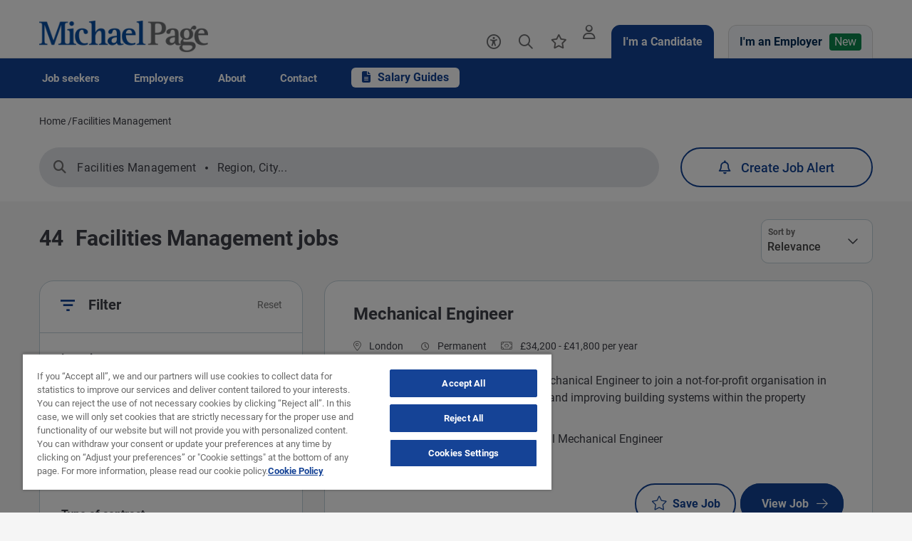

--- FILE ---
content_type: text/html; charset=UTF-8
request_url: https://www.michaelpage.co.uk/jobs/facilities-management?page=1
body_size: 27046
content:
<!DOCTYPE html><html lang="en" dir="ltr" prefix="content: http://purl.org/rss/1.0/modules/content/ dc: http://purl.org/dc/terms/ foaf: http://xmlns.com/foaf/0.1/ og: http://ogp.me/ns# rdfs: http://www.w3.org/2000/01/rdf-schema# schema: http://schema.org/ sioc: http://rdfs.org/sioc/ns# sioct: http://rdfs.org/sioc/types# skos: http://www.w3.org/2004/02/skos/core# xsd: http://www.w3.org/2001/XMLSchema# "><head><link rel="preload" as="script" href="https://cdn.optimizely.com/js/26020942123.js" /><link rel="preconnect" href="//logx.optimizely.com" /><script type="text/javascript" src="https://cdn.optimizely.com/js/26020942123.js"></script><script type="text/javascript" data-name="one-trust" src="https://cdn-ukwest.onetrust.com/consent/43c890ea-1594-4013-909b-30b673b4bc60/OtAutoBlock.js"></script><meta charset="utf-8" /><script src="/sites/michaelpage.co.uk/files/google_tag/michaelpage_gtm/google_tag.script.js?t9eoo1" defer></script><meta name="description" content="Search for Facilities Management jobs at some of the world&#039;s top companies using the UK&#039;s leading recruitment consultancy. (Page 2)" /><link rel="canonical" href="https://www.michaelpage.co.uk/jobs/facilities-management?page=1" /><meta property="og:site_name" content="Michael Page" /><meta property="og:type" content="website" /><meta property="og:url" content="https://www.michaelpage.co.uk/jobs/facilities-management" /><meta property="og:title" content="Facilities Management jobs | Michael Page (Page 2)" /><meta property="og:image" content="https://www.michaelpage.co.uk/sites/michaelpage.co.uk/files/2021-04/MP%20sharelogo.png" /><meta name="facebook-domain-verification" content="tvfaslp7q0jkbdwcq81aim8a6leplf" /><meta name="google-site-verification" content="NkPwxLZGPEGesMmrNVoyuBZPL4lajvfBWy1cgxqVCgw" /><meta name="MobileOptimized" content="width" /><meta name="HandheldFriendly" content="true" /><meta name="viewport" content="width=device-width, initial-scale=1.0" /><meta http-equiv="X-UA-Compatible" content="IE=edge,chrome=1" /><script type="text/javascript">var thunderheadDataLayer = {"search_query":{"search":"","location":"","sector":"","industry":"","contract":"","salary":"","salaryCurrency":""},"results":[{"search":"Maintenance%20Plumber","location":"39550","sector":"IS011000","industry":"IS0105","contract":"permanent","salary":30000,"salaryCurrency":"GBP"},{"search":"Multi-skilled%20Shift%20Leader%20Engineer","location":"39551","sector":"IS011000","industry":"IS0105","contract":"permanent","salary":50000,"salaryCurrency":"GBP"},{"search":"Electrical%20Maintenance%20Operative","location":"39551","sector":"IS011000","industry":"IS0105","contract":"temp","salary":50000,"salaryCurrency":"GBP"},{"search":"Operations%2FFacilities%20Manager","location":"39973","sector":"IS011000","industry":"IS0028","contract":"permanent","salary":40000,"salaryCurrency":"GBP"},{"search":"Operations%20Manager","location":"40200","sector":"IS011000","industry":"IS0046","contract":"permanent","salary":"","salaryCurrency":""}]}</script><script type="text/javascript">!function(){
var appUrl = "https://app.formbricks.com";
var environmentId = "cmcymjeqm57a1x401o4nkd5vg";
var t=document.createElement("script");t.type="text/javascript",t.async=!0,t.src=appUrl+"/js/formbricks.umd.cjs",t.onload=function(){window.formbricks?window.formbricks.setup({environmentId:environmentId,appUrl:appUrl}):console.error("Formbricks library failed to load properly. The formbricks object is not available.");};var e=document.getElementsByTagName("script")[0];e.parentNode.insertBefore(t,e)}();</script><link rel="icon" type="image/vnd.microsoft.icon" href="/themes/custom/mp_theme/favicon.ico" /><meta name="format-detection" content="telephone=no"><title>Facilities Management jobs | Michael Page (Page 2)</title><link rel="preload" href="/themes/custom/mp_theme/fonts/roboto/roboto-v20-latin-700.woff2" as="font" type="font/woff2" crossorigin="anonymous"><link rel="preload" href="/themes/custom/mp_theme/fonts/roboto/roboto-v20-latin-regular.woff2" as="font" type="font/woff2" crossorigin="anonymous"><link rel="preload" href="/themes/custom/mp_theme/fonts/roboto/roboto-v20-latin-500.woff2" as="font" type="font/woff2" crossorigin="anonymous"><link rel="preload" href="/themes/custom/mp_theme/fonts/fa-fonts/fa-light-300.woff2" as="font" type="font/woff2" crossorigin="anonymous"><link rel="preload" href="/themes/custom/mp_theme/fonts/fa-fonts/fa-regular-400.woff2" as="font" type="font/woff2" crossorigin="anonymous"><link rel="preload" href="/themes/custom/mp_theme/fonts/fa-fonts/fa-solid-900.woff2" as="font" type="font/woff2" crossorigin="anonymous"><link rel="preload" href="/themes/custom/mp_theme/images/chevronright.svg" as="image" type="image/svg+xml"><link rel="preload" href="/themes/custom/mp_theme/images/chevronleft.svg" as="image" type="image/svg+xml"><link rel="preload" href="/themes/custom/mp_theme/images/Dropdown.svg" as="image" type="image/svg+xml"><link rel="preload" href="/themes/custom/mp_theme/images/location_icon.svg" as="image" type="image/svg+xml"><link rel="preload" href="/themes/custom/mp_theme/images/keyword_icon.svg" as="image" type="image/svg+xml"><link rel="preload" href="/themes/custom/mp_theme/images/pwa-ios-share.svg" as="image" type="image/svg+xml"><link rel="preload" href="/themes/custom/mp_theme/images/pwa-ios-a2hs.svg" as="image" type="image/svg+xml"><link rel="dns-prefetch" href="https://eu2.thunderhead.com"><link rel="dns-prefetch" href="https://www.google-analytics.com"><link rel="dns-prefetch" href="https://static.hotjar.com"><link rel="dns-prefetch" href="https://www.googletagmanager.com"><link rel="stylesheet" media="all" href="/core/assets/vendor/jquery.ui/themes/base/core.css?t9eoo1" /><link rel="stylesheet" media="all" href="/core/assets/vendor/jquery.ui/themes/base/autocomplete.css?t9eoo1" /><link rel="stylesheet" media="all" href="/core/assets/vendor/jquery.ui/themes/base/menu.css?t9eoo1" /><link rel="stylesheet" media="all" href="/core/assets/vendor/jquery.ui/themes/base/controlgroup.css?t9eoo1" /><link rel="stylesheet" media="all" href="/core/assets/vendor/jquery.ui/themes/base/checkboxradio.css?t9eoo1" /><link rel="stylesheet" media="all" href="/core/assets/vendor/jquery.ui/themes/base/resizable.css?t9eoo1" /><link rel="stylesheet" media="all" href="/core/assets/vendor/jquery.ui/themes/base/button.css?t9eoo1" /><link rel="stylesheet" media="all" href="/core/assets/vendor/jquery.ui/themes/base/dialog.css?t9eoo1" /><link rel="stylesheet" media="all" href="/themes/contrib/stable/css/system/components/progress.module.css?t9eoo1" /><link rel="stylesheet" media="all" href="/themes/contrib/stable/css/system/components/ajax-progress.module.css?t9eoo1" /><link rel="stylesheet" media="all" href="/themes/contrib/stable/css/system/components/autocomplete-loading.module.css?t9eoo1" /><link rel="stylesheet" media="all" href="/modules/contrib/blazy/css/blazy.css?t9eoo1" /><link rel="stylesheet" media="all" href="/modules/contrib/formtips/css/formtips.css?t9eoo1" /><link rel="stylesheet" media="all" href="/modules/custom/mp_microsites/modules/mp_quiz/css/quiz.css?t9eoo1" /><link rel="stylesheet" media="all" href="/core/modules/ckeditor5/css/ckeditor5.dialog.fix.css?t9eoo1" /><link rel="stylesheet" media="all" href="/libraries/select2/dist/css/select2.min.css?t9eoo1" /><link rel="stylesheet" media="all" href="/themes/contrib/stable/css/views/views.module.css?t9eoo1" /><link rel="stylesheet" media="all" href="/modules/contrib/eu_cookie_compliance/css/eu_cookie_compliance.css?t9eoo1" /><link rel="stylesheet" media="all" href="/core/assets/vendor/jquery.ui/themes/base/theme.css?t9eoo1" /><link rel="stylesheet" media="all" href="/modules/contrib/facets/css/hierarchical.css?t9eoo1" /><link rel="stylesheet" media="all" href="/modules/contrib/quiz/css/quiz.css?t9eoo1" /><link rel="stylesheet" media="all" href="/themes/contrib/stable/css/core/assets/vendor/normalize-css/normalize.css?t9eoo1" /><link rel="stylesheet" media="all" href="/themes/contrib/stable/css/core/normalize-fixes.css?t9eoo1" /><link rel="stylesheet" media="all" href="/themes/custom/mp_theme/css/layout.css?t9eoo1" /><link rel="stylesheet" media="all" href="/themes/custom/mp_theme/css/style.css?t9eoo1" /><link rel="stylesheet" media="all" href="/themes/custom/mp_theme/css/client-area.css?t9eoo1" /><link rel="stylesheet" media="all" href="/themes/custom/mp_theme/css/management-advice.css?t9eoo1" /><link rel="stylesheet" media="all" href="/themes/custom/mp_theme/css/font-awesome.min.css?t9eoo1" /><link rel="stylesheet" media="all" href="/themes/custom/mp_theme/css/roboto.css?t9eoo1" /><link rel="stylesheet" media="all" defer href="/themes/custom/mp_theme/css/swiper.min.css?t9eoo1" /><link rel="stylesheet" media="all" href="/themes/custom/mp_theme/css/job-listing.css?t9eoo1" /><link rel="stylesheet" media="all" href="/themes/custom/mp_theme/css/quiz.css?t9eoo1" /></head><body class="page-new-menu page-jobs-facilities-management section-jobs site-name-MP_GB i18n-en single-language desktop-with-header-scroll role--anonymous sidebar-first one-sidebar mp-new-job-detail-variant-1"> <noscript><iframe src="https://www.googletagmanager.com/ns.html?id=GTM-MNFFC2" height="0" width="0" style="display:none;visibility:hidden" title="Google Tag Manager technical content" tabindex="-1" aria-hidden="true"></iframe></noscript><div class="dialog-off-canvas-main-canvas" data-off-canvas-main-canvas><div class='layout-container page' id="page-wrapper"><div id="skip" tabindex="-1"> <a href="#content"> Skip to content </a></div><div id="smart-banner-region"></div><div class="header-wrapper" id="header"> <header class="content-header clearfix"><div class="overlay"></div><div class="container"> <a href="javascript:void(0);" aria-label="mobile-menu" class="mobile-menu "> <i class="fal fa-bars" aria-hidden="true"></i> <span class="hide-element">Mobile Menu</span> </a><div class="logo-container"> <a href="/" rel="home"> <img width="245" height="45" src="/themes/custom/mp_theme/logo.png" alt="Michael Page - Jobs and recruitment agency in UK, link to home page" /> </a></div><div id="header-region"><div class="active-lang dropdown"> <a href="#" class="active-text"> English </a></div><div class="region-wrapper region-header"><div id="block-reciteme" class="header-links 811c8b73-33bf-47df-9760-d58b38ab7ae1 block--text block-block-content block block-reciteme" data-block-plugin-id="block_content:811c8b73-33bf-47df-9760-d58b38ab7ae1"><div class="text__body"><div class="reciteme" style="cursor:pointer;"><button aria-label="Accessibility Tools" id="accessibilitytool"><i class="fal fa-universal-access"></i><span class="text" style="margin: 5px;" role="button">Accessibility Tools</span></button></div><style type="text/css">#block-reciteme button,
#block-recitemeblock
button, .block-reciteme button
{ padding: 0;
}
@media screen and (max-width: 767px) {
#block-reciteme button,
#block-recitemeblock
button, .block-reciteme
button { height: auto;
width: auto; min-width:
auto; margin-top: 5px;
}
}
.phishing-banner {
display: block !important;
background-color: #000;
}
.header-wrapper ~ .phishing-banner {
margin-top: 60px;
margin-bottom: -56px;
}
@media only screen and (min-width: 768px){
.header-wrapper ~ .phishing-banner {
margin-top: 108px;
margin-bottom: -106px;
}
}
.recite-tooltip .recite-tooltip-content button {
min-width: 0;
margin-top: 0;
}
.recite-userguide-nav-button,
.recite-tooltip .recite-tooltip-content button {
min-width: 0;
margin-top: 0;
}
</style></div></div><div id="block-headerblock" data-block-plugin-id="mp_homepage_block" class="block-mp-homepage block block-headerblock"><div class="header-links"><div class="job-search "> <button class="job-search-icon" aria-label="Job search"> <span class='text'>Job Search</span> </button></div><div class="saved-jobs "> <a href="/mypage/saved-jobs" aria-label="Save jobs"> <span class="saved-job-aria-label">Save jobs, 0 currently saved jobs</span> <span class="saved-jobs-count " aria-hidden="true"> 0 </span> <span class='text' aria-hidden="true">Save jobs</span> </a></div><div class="user-links"> <a class="user_login" href="https://www.michaelpage.co.uk/mypage" aria-label="Register / Sign in"> <span class='text'>Register / Sign in</span> </a></div></div></div><div class="th-anon-job-alert block-mp-personalisation block block-thanonymousjobalertblock" data-drupal-selector="th-anon-job-alert" id="block-thanonymousjobalertblock" data-block-plugin-id="th_anony_jobalert_block"><form action="/jobs/facilities-management?page=1" method="post" id="th-anon-job-alert" accept-charset="UTF-8"> <a href="/job_alert-anon?thunderhead-alert=1" aria-label="Create job alert" tabindex="-1" class="use-ajax create-job-alert" rel="nofollow" data-drupal-selector="edit-modal" id="edit-modal"></a><input class="th-anon-ja-submit visually-hidden button js-form-submit form-submit is-disabled" data-drupal-selector="th-anon-ja-submit" disabled="disabled" type="submit" id="th-anon-ja-submit" name="op" value="Submit" role="button" /><input autocomplete="off" data-drupal-selector="form-i-jym6hcd6dypqb-tfcagpxmommrwbv1ob5yf9apun0" type="hidden" name="form_build_id" value="form-i-JYm6Hcd6DyPQb_tFCAGPxMommRwbv1ob5yF9Apun0" /><input data-drupal-selector="edit-th-anon-job-alert" type="hidden" name="form_id" value="th_anon_job_alert" /></form></div><div class="block--client-area-menu-cta"><div class="client_area_menu_cta__link"> <a id="candidate-area-cta" href="/">I&#039;m a Candidate </a></div></div><div class="block--client-area-menu-cta"><div class="client_area_menu_cta__link"> <a id="client-area-cta" href="/recruitment-expertise">I&#039;m an Employer<div class="client_area_menu_cta__title">New</div> </a></div></div></div></div></div> </header></div><div class="menu-overlay"></div><div class="native_mobile"></div><div class="search-overlay-bg"></div><div id="main" class="main-content"> <nav id="navigation-wrapper" class=ng-navigation-wrapper><div class="container"><div id="block-headerblock" data-block-plugin-id="mp_homepage_block" class="block-mp-homepage block block-headerblock"><div class="header-links"><div class="job-search "> <button class="job-search-icon" aria-label="Job search"> <span class='text'>Job Search</span> </button></div><div class="saved-jobs "> <a href="/mypage/saved-jobs" aria-label="Save jobs"> <span class="saved-job-aria-label">Save jobs, 0 currently saved jobs</span> <span class="saved-jobs-count " aria-hidden="true"> 0 </span> <span class='text' aria-hidden="true">Save jobs</span> </a></div><div class="user-links"> <a class="user_login" href="https://www.michaelpage.co.uk/mypage" aria-label="Register / Sign in"> <span class='text'>Register / Sign in</span> </a></div></div></div><div class="region-wrapper region-navigation"> <nav role="navigation" aria-labelledby="block-ngmainnavigation-menu" id="block-ngmainnavigation" data-block-plugin-id="menu_block:ng-main-navigation" class="ng-main-navigation block block-menu navigation menu--ng-main-navigation"><h4 class="visually-hidden" id="block-ngmainnavigation-menu" role="button">NG Main Navigation</h4><div class="menu-contents"><div class="menu-primary-menu"><ul data-region="navigation" class="accordion-wrapper"><li class="primary-menu-level-0 accordion-content-wrapper"><div id="primary-nav-1" aria-controls="primary-nav-1-links" class="accordion-toggle accordion-mobile-only"> <a href="javascript:void(0);" aria-expanded="false" role="button" class="top-main-menu">Job seekers</a> <span class="show-second-level plus-icon" aria-expanded="false" role="button" aria-label="More options about Job seekers"></span></div><div role="region" id="primary-nav-1-links" aria-labelledby="primary-nav-1" class="accordion-content"><div class="primary-nav-wrapper"><h3 class="main-menu-title"> <i class="far fas fa-arrow-left"></i> Job seekers</h3><div class="nav-intro-wrapper"><div class="ng-main-navigation__intro-image"> <img src="/sites/michaelpage.co.uk/files/2022-09/T_1018_Images_SearchForVacancies_1%20%281%29.jpg" width="600" height="314" alt="Two people sitting together, smiling while looking at a laptop, as they search for job vacancies" loading="lazy" typeof="foaf:Image" /></div><div class="ng-main-navigation__intro-heading-text">Start your search here</div><div class="ng-main-navigation__intro-body"><p>Browse our jobs and apply for your next role.</p></div><div class="ng-main-navigation__intro-cta"><a href="/job-search">Our live roles</a></div></div><div class="menu-wrapper"><div class="menu-contain"><ul class="primary-menu-child-wrapper"><li class="menu-tab primary-menu-level-1 child-items"><div class="accordion-toggle accordion-mobile-only"> <a href="/job-search" class="menu-tab primary-menu-level-1 child-items" id="menu-name--find-a-job" data-drupal-link-system-path="node/789"> Find a job<span class="circle"></span> </a> <span class="show-third-level plus-icon" aria-expanded="false" role="button" aria-label="More options about Find a job"></span></div><div role="region" class="accordion-content-1"><ul class="secondary-menu-child-wrapper"><li class="primary-menu-level-2"><div class="accordion-toggle accordion-mobile-only"> <span title="" id="menu-name--job-search" name="" rel="" class="primary-menu-level-2" target="" accesskey="">Job search</span> <span class="show-fourth-level plus-icon" aria-expanded="false" role="button" aria-label="More options about Job search"></span></div><div role="region" class="accordion-content-2"><ul><li class="primary-menu-level-3"> <a href="/job-search" title="" id="menu-name--search-for-a-job" name="" rel="" target="" accesskey="" class="primary-menu-level-3" data-drupal-link-system-path="node/789">Search for a job</a></li><li class="primary-menu-level-3"> <a href="/submit-your-cv" title="" id="menu-name--submit-your-cv" name="" rel="" target="" accesskey="" class="primary-menu-level-3" data-drupal-link-system-path="submit-your-cv">Submit your CV</a></li><li class="primary-menu-level-3"> <a href="/featured-clients" title="" id="menu-name--featured-employers" name="" rel="" target="" accesskey="" class="primary-menu-level-3" data-drupal-link-system-path="featured-clients">Featured employers</a></li><li class="primary-menu-level-3"> <a href="https://www.michaelpage.co.uk/jobs?contract=temp" title="" id="menu-name--search-for-a-temp-role" name="" rel="" class="primary-menu-level-3" target="" accesskey="">Search for a temp role</a></li></ul></li><li class="primary-menu-level-2"><div class="accordion-toggle accordion-mobile-only"> <span title="" id="menu-name--tools" name="" rel="" class="primary-menu-level-2" target="" accesskey="">Tools</span> <span class="show-fourth-level plus-icon" aria-expanded="false" role="button" aria-label="More options about Tools"></span></div><div role="region" class="accordion-content-2"><ul><li class="primary-menu-level-3" style="color:rgb(241, 161, 33);"> <a href="https://www.michaelpage.co.uk/job-match" title="" id="menu-name--job-match" name="" rel="" class="primary-menu-level-3" style="color:rgb(241, 161, 33);" target="" accesskey="">Job match</a></li><li class="primary-menu-level-3"> <a href="https://www.michaelpage.co.uk/job-applicant-toolkit/" title="" id="menu-name--download-your-free-job-applicant-toolkit" name="" rel="" class="primary-menu-level-3" target="" accesskey="">Download your free Job Applicant Toolkit</a></li><li class="primary-menu-level-3"> <a href="/salary-comparison-tool" title="" id="menu-name--salary-comparison-tool" name="" rel="" target="" accesskey="" class="primary-menu-level-3" data-drupal-link-system-path="salary-comparison-tool">Salary comparison tool</a></li><li class="primary-menu-level-3"> <a href="/quiz/steer-career" title="" id="menu-name--take-our-quiz-steer-your-career" name="" rel="" target="" accesskey="" class="primary-menu-level-3" data-drupal-link-system-path="quiz/16">Take our quiz: Steer your career</a></li><li class="primary-menu-level-3"> <a href="/talenttrends/overview" class="primary-menu-level-3" id="menu-name--talent-trends-interactive-tool" data-drupal-link-system-path="talenttrends/overview">Talent Trends: Interactive Tool</a></li></ul></li></ul></div></li><li class="menu-tab primary-menu-level-1 child-items"><div class="accordion-toggle accordion-mobile-only"> <a href="https://www.michaelpage.co.uk/advice/career-advice" class="menu-tab primary-menu-level-1 child-items" id="menu-name--advice"> Advice<span class="circle"></span> </a> <span class="show-third-level plus-icon" aria-expanded="false" role="button" aria-label="More options about Advice"></span></div><div role="region" class="accordion-content-1"><ul class="secondary-menu-child-wrapper"><li class="primary-menu-level-2"><div class="accordion-toggle accordion-mobile-only"> <span title="" id="menu-name--career-advice" name="" rel="" class="primary-menu-level-2" target="" accesskey="">Career advice</span> <span class="show-fourth-level plus-icon" aria-expanded="false" role="button" aria-label="More options about Career advice"></span></div><div role="region" class="accordion-content-2"><ul><li class="primary-menu-level-3"> <a href="/advice/career-advice/cover-letter-and-cv-advice" class="primary-menu-level-3" id="menu-name--cover-letter-and-cv-advice" data-drupal-link-system-path="taxonomy/term/1266">Cover letter and CV advice</a></li><li class="primary-menu-level-3"> <a href="/advice/career-advice/job-interview-tips" class="primary-menu-level-3" id="menu-name--job-interview-tips" data-drupal-link-system-path="taxonomy/term/1271">Job interview tips</a></li><li class="primary-menu-level-3"> <a href="/advice/career-advice/growing-your-career" class="primary-menu-level-3" id="menu-name--growing-your-career" data-drupal-link-system-path="taxonomy/term/1276">Growing your career</a></li><li class="primary-menu-level-3"> <a href="/podcasts" class="primary-menu-level-3" id="menu-name--career-chats-podcast" data-drupal-link-system-path="node/12416">Career Chats - Podcast</a></li><li class="more-item-link primary-menu-level-3"> <a href="/advice/career-advice" title="" id="menu-name--see-all-career-advice-categories" name="" rel="" class="more-item-link primary-menu-level-3" target="" accesskey="" data-drupal-link-system-path="taxonomy/term/1251">See all career advice categories</a></li></ul></li><li class="primary-menu-level-2"><div class="accordion-toggle accordion-mobile-only"> <span title="" id="menu-name--salary-skills-centre" name="" rel="" class="primary-menu-level-2" target="" accesskey="">Salary &amp; skills centre</span> <span class="show-fourth-level plus-icon" aria-expanded="false" role="button" aria-label="More options about Salary &amp; skills centre"></span></div><div role="region" class="accordion-content-2"><ul><li class="primary-menu-level-3"> <a href="https://www.michaelpage.co.uk/salary-guides" class="primary-menu-level-3" id="menu-name--salary-guides">Salary guides</a></li><li class="primary-menu-level-3"> <a href="/skills-checker" class="primary-menu-level-3" id="menu-name--skills-checker">Skills Checker</a></li></ul></li></ul></div></li><li class="menu-tab primary-menu-level-1 child-items"><div class="accordion-toggle accordion-mobile-only"> <a href="/job-alert-tool" class="menu-tab primary-menu-level-1 child-items" id="menu-name--job-alert" data-drupal-link-system-path="node/8246081"> Job Alert<span class="circle"></span> </a> <span class="show-third-level plus-icon" aria-expanded="false" role="button" aria-label="More options about Job Alert"></span></div><div role="region" class="accordion-content-1"><ul class="secondary-menu-child-wrapper"><li class="primary-menu-level-2"><div class="accordion-toggle accordion-mobile-only"> <span class="primary-menu-level-2" id="menu-name--job-alert--2">Job Alert</span> <span class="show-fourth-level plus-icon" aria-expanded="false" role="button" aria-label="More options about Job Alert"></span></div><div role="region" class="accordion-content-2"><ul><li class="primary-menu-level-3"> <a href="/job-alert-tool" class="primary-menu-level-3" id="menu-name--job-alert-tool" data-drupal-link-system-path="node/8246081">Job Alert Tool</a></li></ul></li></ul></div></li></ul></div></div></div></div></li><li class="primary-menu-level-0 accordion-content-wrapper"><div id="primary-nav-2" aria-controls="primary-nav-2-links" class="accordion-toggle accordion-mobile-only"> <a href="javascript:void(0);" aria-expanded="false" role="button" class="top-main-menu">Employers</a> <span class="show-second-level plus-icon" aria-expanded="false" role="button" aria-label="More options about Employers"></span></div><div role="region" id="primary-nav-2-links" aria-labelledby="primary-nav-2" class="accordion-content"><div class="primary-nav-wrapper"><h3 class="main-menu-title"> <i class="far fas fa-arrow-left"></i> Employers</h3><div class="nav-intro-wrapper"><div class="ng-main-navigation__intro-image"> <img src="/sites/michaelpage.co.uk/files/2022-09/T_1018_Images_RequestACallBack_2%20%281%29.jpg" width="600" height="314" alt="A woman holding a laptop while a man in formal clothes looks at her, as they discuss requesting a call back" loading="lazy" typeof="foaf:Image" /></div><div class="ng-main-navigation__intro-heading-text">The right candidate is just a few clicks away</div><div class="ng-main-navigation__intro-body"><p>Reach out to us or discover some great insights that could help you fill your next vacancy.</p></div><div class="ng-main-navigation__intro-cta"><a href="/request-call-back">Request a call back</a></div></div><div class="menu-wrapper"><div class="menu-contain"><ul class="primary-menu-child-wrapper"><li class="menu-tab primary-menu-level-1 child-items"><div class="accordion-toggle accordion-mobile-only"> <a href="/request-a-call-back" title="" id="menu-name--fill-a-vacancy" name="" rel="" class="menu-tab primary-menu-level-1 child-items" target="" accesskey=""> Fill a vacancy<span class="circle"></span> </a> <span class="show-third-level plus-icon" aria-expanded="false" role="button" aria-label="More options about Fill a vacancy"></span></div><div role="region" class="accordion-content-1"><ul class="secondary-menu-child-wrapper"><li class="primary-menu-level-2"><div class="accordion-toggle accordion-mobile-only"> <span title="" id="menu-name--find-candidates" name="" rel="" class="primary-menu-level-2" target="" accesskey="">Find candidates</span> <span class="show-fourth-level plus-icon" aria-expanded="false" role="button" aria-label="More options about Find candidates"></span></div><div role="region" class="accordion-content-2"><ul><li class="primary-menu-level-3"> <a href="/submit-job-spec" title="" id="menu-name--submit-a-job-spec" name="" rel="" target="" accesskey="" class="primary-menu-level-3" data-drupal-link-system-path="node/3856536">Submit a job spec</a></li><li class="primary-menu-level-3"> <a href="/request-call-back" title="" id="menu-name--request-a-call-back" name="" rel="" target="" accesskey="" class="primary-menu-level-3" data-drupal-link-system-path="node/3856366">Request a call back</a></li></ul></li><li class="primary-menu-level-2"><div class="accordion-toggle accordion-mobile-only"> <span class="primary-menu-level-2" id="menu-name--our-expertise">Our expertise</span> <span class="show-fourth-level plus-icon" aria-expanded="false" role="button" aria-label="More options about Our expertise"></span></div><div role="region" class="accordion-content-2"><ul><li class="primary-menu-level-3"> <a href="https://www.michaelpage.co.uk/recruitment-expertise/banking-financial-services" class="primary-menu-level-3" id="menu-name--finance">Finance</a></li><li class="primary-menu-level-3"> <a href="/recruitment-expertise/marketing-agency" class="primary-menu-level-3" id="menu-name--marketing-digital" data-drupal-link-system-path="node/8672261">Marketing &amp; Digital</a></li><li class="primary-menu-level-3"> <a href="https://www.michaelpage.co.uk/recruitment-expertise/engineering-manufacturing" class="primary-menu-level-3" id="menu-name--engineering-manufacturing">Engineering &amp; Manufacturing</a></li><li class="primary-menu-level-3"> <a href="/recruitment-expertise/human-resources" class="primary-menu-level-3" id="menu-name--hr" data-drupal-link-system-path="node/8655561">HR</a></li><li class="primary-menu-level-3"> <a href="https://www.michaelpage.co.uk/recruitment-expertise/technology" class="primary-menu-level-3" id="menu-name--technology">Technology</a></li><li class="more-item-link primary-menu-level-3"> <a href="https://www.michaelpage.co.uk/recruitment-expertise" class="more-item-link primary-menu-level-3" id="menu-name--see-all-sectors">See all sectors</a></li></ul></li></ul></div></li><li class="menu-tab primary-menu-level-1 child-items"><div class="accordion-toggle accordion-mobile-only"> <a href="https://www.michaelpage.co.uk/recruitment-expertise/advice/management-advice" class="menu-tab primary-menu-level-1 child-items" id="menu-name--advice--2"> Advice<span class="circle"></span> </a> <span class="show-third-level plus-icon" aria-expanded="false" role="button" aria-label="More options about Advice"></span></div><div role="region" class="accordion-content-1"><ul class="secondary-menu-child-wrapper"><li class="menu-header primary-menu-level-2"><div class="accordion-toggle accordion-mobile-only"> <span title="" id="menu-name--management-advice" name="" rel="" class="menu-header primary-menu-level-2" target="" accesskey="">Management advice</span> <span class="show-fourth-level plus-icon" aria-expanded="false" role="button" aria-label="More options about Management advice"></span></div><div role="region" class="accordion-content-2"><ul><li class="primary-menu-level-3"> <a href="https://www.michaelpage.co.uk/recruitment-expertise/advice/management-advice/attraction-and-recruitment" class="primary-menu-level-3" id="menu-name--attraction-and-recruitment">Attraction and recruitment</a></li><li class="primary-menu-level-3"> <a href="https://www.michaelpage.co.uk/recruitment-expertise/advice/management-advice/development-and-retention" class="primary-menu-level-3" id="menu-name--development-and-retention">Development and retention</a></li><li class="primary-menu-level-3"> <a href="https://www.michaelpage.co.uk/recruitment-expertise/advice/management-advice/diversity-and-inclusion-centre" class="primary-menu-level-3" id="menu-name--diversity-and-inclusion-centre">Diversity and Inclusion Centre</a></li><li class="more-item-link primary-menu-level-3"> <a href="https://www.michaelpage.co.uk/recruitment-expertise/advice/management-advice" class="more-item-link primary-menu-level-3" id="menu-name--see-all-management-advice-categories">See all management advice categories</a></li></ul></li><li class="menu-header primary-menu-level-2"><div class="accordion-toggle accordion-mobile-only"> <span title="" id="menu-name--insights" name="" rel="" class="menu-header primary-menu-level-2" target="" accesskey="">Insights</span> <span class="show-fourth-level plus-icon" aria-expanded="false" role="button" aria-label="More options about Insights"></span></div><div role="region" class="accordion-content-2"><ul><li class="primary-menu-level-3"> <a href="https://www.michaelpage.co.uk/salary-guides" class="primary-menu-level-3" id="menu-name--salary-guides--2">Salary Guides</a></li><li class="primary-menu-level-3"> <a href="https://www.michaelpage.co.uk/recruitment-expertise/advice/thought-leadership" class="primary-menu-level-3" id="menu-name--webinars-events">Webinars &amp; events</a></li><li class="primary-menu-level-3"> <a href="/talent-trends" class="primary-menu-level-3" id="menu-name--talent-trends-" data-drupal-link-system-path="node/7888551">Talent Trends </a></li></ul></li></ul></div></li><li class="menu-tab primary-menu-level-1 child-items"><div class="accordion-toggle accordion-mobile-only"> <a href="/recruitment-expertise" class="menu-tab primary-menu-level-1 child-items" id="menu-name--why-michael-page" data-drupal-link-system-path="node/8479116"> Why Michael Page?<span class="circle"></span> </a> <span class="show-third-level plus-icon" aria-expanded="false" role="button" aria-label="More options about Why Michael Page?"></span></div><div role="region" class="accordion-content-1"><ul class="secondary-menu-child-wrapper"><li class="primary-menu-level-2"><div class="accordion-toggle accordion-mobile-only"> <span title="" id="menu-name--our-recruitment-partner" name="" rel="" class="primary-menu-level-2" target="" accesskey="">Our recruitment partner</span> <span class="show-fourth-level plus-icon" aria-expanded="false" role="button" aria-label="More options about Our recruitment partner"></span></div><div role="region" class="accordion-content-2"><ul><li class="primary-menu-level-3"> <a href="/recruitment-expertise/advertising-candidate-attraction" class="primary-menu-level-3" id="menu-name--advertising-for-candidate-attraction" data-drupal-link-system-path="node/4854186">Advertising for candidate attraction</a></li><li class="primary-menu-level-3"> <a href="https://www.michaelpage.co.uk/recruitment-expertise/client-success-stories" class="primary-menu-level-3" id="menu-name--client-success-stories">Client success stories</a></li></ul></li></ul></div></li></ul></div></div></div></div></li><li class="primary-menu-level-0 accordion-content-wrapper"><div id="primary-nav-3" aria-controls="primary-nav-3-links" class="accordion-toggle accordion-mobile-only"> <a href="javascript:void(0);" aria-expanded="false" role="button" class="top-main-menu">About</a> <span class="show-second-level plus-icon" aria-expanded="false" role="button" aria-label="More options about About"></span></div><div role="region" id="primary-nav-3-links" aria-labelledby="primary-nav-3" class="accordion-content"><div class="primary-nav-wrapper"><h3 class="main-menu-title"> <i class="far fas fa-arrow-left"></i> About</h3><div class="nav-intro-wrapper"><div class="ng-main-navigation__intro-image"> <img src="/sites/michaelpage.co.uk/files/2022-09/T_1018_Images_WorkForUs_4.jpg" width="600" height="314" alt="Two people facing each other, engaged in a discussion about applying for a job." loading="lazy" typeof="foaf:Image" /></div><div class="ng-main-navigation__intro-heading-text">Start your career with us</div><div class="ng-main-navigation__intro-body"><p>PageGroup changes lives for people through creating opportunity to reach potential.</p></div><div class="ng-main-navigation__intro-cta"><a href="https://www.michaelpage.co.uk/recruitment-jobs/apply-now">Apply now</a></div></div><div class="menu-wrapper"><div class="menu-contain"><ul class="primary-menu-child-wrapper"><li class="menu-tab primary-menu-level-1 child-items"><div class="accordion-toggle accordion-mobile-only"> <a href="/about-us" title="" id="menu-name--about-us" name="" rel="" class="menu-tab primary-menu-level-1 child-items" target="" accesskey="" data-drupal-link-system-path="node/4843321"> About us<span class="circle"></span> </a> <span class="show-third-level plus-icon" aria-expanded="false" role="button" aria-label="More options about About us"></span></div><div role="region" class="accordion-content-1"><ul class="secondary-menu-child-wrapper"><li class="primary-menu-level-2"><div class="accordion-toggle accordion-mobile-only"> <span title="" id="menu-name--about-us--2" name="" rel="" class="primary-menu-level-2" target="" accesskey="">About us</span> <span class="show-fourth-level plus-icon" aria-expanded="false" role="button" aria-label="More options about About us"></span></div><div role="region" class="accordion-content-2"><ul><li class="primary-menu-level-3"> <a href="https://www.michaelpage.co.uk/about-us" title="" id="menu-name--about-michael-page" name="" rel="" class="primary-menu-level-3" target="" accesskey="">About Michael Page</a></li><li class="primary-menu-level-3"> <a href="https://www.michaelpage.co.uk/about-us/diversity-equity-inclusion" class="primary-menu-level-3" id="menu-name--diversity-equity-inclusion">Diversity, Equity &amp; Inclusion</a></li></ul></li><li class="primary-menu-level-2"><div class="accordion-toggle accordion-mobile-only"> <span class="primary-menu-level-2" id="menu-name--consultancy-advisory-services">Consultancy &amp; Advisory services</span> <span class="show-fourth-level plus-icon" aria-expanded="false" role="button" aria-label="More options about Consultancy &amp; Advisory services"></span></div><div role="region" class="accordion-content-2"><ul><li class="primary-menu-level-3"> <a href="/consulting" class="primary-menu-level-3" id="menu-name--michael-page-consulting" data-drupal-link-system-path="node/8186701">Michael Page Consulting</a></li></ul></li></ul></div></li><li class="menu-tab primary-menu-level-1 child-items"><div class="accordion-toggle accordion-mobile-only"> <a href="/recruitment-jobs" title="" id="menu-name--work-for-us" name="" rel="" class="menu-tab primary-menu-level-1 child-items" target="" accesskey="" data-drupal-link-system-path="node/12296"> Work for us<span class="circle"></span> </a> <span class="show-third-level plus-icon" aria-expanded="false" role="button" aria-label="More options about Work for us"></span></div><div role="region" class="accordion-content-1"><ul class="secondary-menu-child-wrapper"><li class="primary-menu-level-2"><div class="accordion-toggle accordion-mobile-only"> <span title="" id="menu-name--work-at-michael-page" name="" rel="" class="primary-menu-level-2" target="" accesskey="">Work at Michael Page</span> <span class="show-fourth-level plus-icon" aria-expanded="false" role="button" aria-label="More options about Work at Michael Page"></span></div><div role="region" class="accordion-content-2"><ul><li class="primary-menu-level-3"> <a href="/recruitment-jobs/why-choose-us" class="primary-menu-level-3" id="menu-name--why-choose-us" data-drupal-link-system-path="node/12306">Why choose us?</a></li><li class="primary-menu-level-3"> <a href="/recruitment-jobs/your-role-here" class="primary-menu-level-3" id="menu-name--your-role-here" data-drupal-link-system-path="node/12311">Your role here</a></li><li class="primary-menu-level-3"> <a href="/recruitment-jobs/use-your-skills" class="primary-menu-level-3" id="menu-name--use-your-skills" data-drupal-link-system-path="node/12321">Use your skills</a></li><li class="primary-menu-level-3"> <a href="/recruitment-jobs/apply-now" class="primary-menu-level-3" id="menu-name--apply-now" data-drupal-link-system-path="node/12356">Apply now</a></li></ul></li></ul></div></li></ul></div></div></div></div></li><li class="primary-menu-level-0 accordion-content-wrapper"><div id="primary-nav-4" aria-controls="primary-nav-4-links" class="accordion-toggle accordion-mobile-only"> <a href="javascript:void(0);" aria-expanded="false" role="button" class="top-main-menu">Contact</a> <span class="show-second-level plus-icon" aria-expanded="false" role="button" aria-label="More options about Contact"></span></div><div role="region" id="primary-nav-4-links" aria-labelledby="primary-nav-4" class="accordion-content"><div class="primary-nav-wrapper"><h3 class="main-menu-title"> <i class="far fas fa-arrow-left"></i> Contact</h3><div class="nav-intro-wrapper"><div class="ng-main-navigation__intro-image"> <img src="/sites/michaelpage.co.uk/files/2022-09/T_1018_Images_ContactUs_4.jpg" width="600" height="314" alt="An individual is preparing to contact someone, focused and holding a device." loading="lazy" typeof="foaf:Image" /></div><div class="ng-main-navigation__intro-heading-text">Contact us today</div><div class="ng-main-navigation__intro-body"><p>We find the best talent for our clients and match candidates to their ideal jobs.</p></div><div class="ng-main-navigation__intro-cta"><a href="/contact-us">Contact us</a></div></div><div class="menu-wrapper"><div class="menu-contain"><ul class="primary-menu-child-wrapper"><li class="menu-tab primary-menu-level-1 child-items"><div class="accordion-toggle accordion-mobile-only"> <a href="/contact-us" title="" id="menu-name--contact-us" name="" rel="" class="menu-tab primary-menu-level-1 child-items" target="" accesskey="" data-drupal-link-system-path="node/3488131"> Contact us<span class="circle"></span> </a> <span class="show-third-level plus-icon" aria-expanded="false" role="button" aria-label="More options about Contact us"></span></div><div role="region" class="accordion-content-1"><ul class="secondary-menu-child-wrapper"><li class="primary-menu-level-2"><div class="accordion-toggle accordion-mobile-only"> <span title="" id="menu-name--get-in-touch" name="" rel="" class="primary-menu-level-2" target="" accesskey="">Get in touch</span> <span class="show-fourth-level plus-icon" aria-expanded="false" role="button" aria-label="More options about Get in touch"></span></div><div role="region" class="accordion-content-2"><ul><li class="primary-menu-level-3"> <a href="/contact-us" title="" id="menu-name--find-our-offices" name="" rel="" target="" accesskey="" class="primary-menu-level-3" data-drupal-link-system-path="node/3488131">Find our offices</a></li><li class="primary-menu-level-3"> <a href="/submit-feedback" title="" id="menu-name--feedback" name="" rel="" target="" accesskey="" class="primary-menu-level-3" data-drupal-link-system-path="node/760621">Feedback</a></li><li class="primary-menu-level-3"> <a href="https://pagetimesheets.backofficeportal.com/Login/Login.aspx" class="primary-menu-level-3" id="menu-name--timesheet-portal">Timesheet portal</a></li></ul></li></ul></div></li></ul></div></div></div></div></li><li class="salary-guide-cta primary-menu-level-0"> <i class="fa-solid fa-file-lines"></i> <a href="/salary-guides" class="salary-guide-cta primary-menu-level-0" id="menu-name--salary-guides--3" data-drupal-link-system-path="node/8361821">Salary Guides</a></li><li class="menu-tab app-legal-menu primary-menu-level-0 accordion-content-wrapper"><div id="primary-nav-5" aria-controls="primary-nav-5-links" class="accordion-toggle accordion-mobile-only"> <a href="javascript:void(0);" aria-expanded="false" role="button" class="top-main-menu">Useful Information</a> <span class="show-second-level plus-icon" aria-expanded="false" role="button" aria-label="More options about Useful Information"></span></div><div role="region" id="primary-nav-5-links" aria-labelledby="primary-nav-5" class="accordion-content"><div class="primary-nav-wrapper"><h3 class="main-menu-title"> <i class="far fas fa-arrow-left"></i> Useful Information</h3><div class="menu-wrapper"><div class="menu-contain"><ul class="primary-menu-child-wrapper"><li class="menu-tab app-legal-menu primary-menu-level-1 child-items"><div class="accordion-toggle accordion-mobile-only"> <span class="menu-tab app-legal-menu primary-menu-level-1 child-items" id="menu-name--policies-"> Policies <span class="circle"></span> </span> <span class="show-third-level plus-icon" aria-expanded="false" role="button" aria-label="More options about Policies "></span></div><div role="region" class="accordion-content-1"><ul class="secondary-menu-child-wrapper"><li class="menu-tab app-legal-menu primary-menu-level-2"> <a href="/cookies" class="menu-tab app-legal-menu primary-menu-level-2" id="menu-name--cookie-policy" data-drupal-link-system-path="node/3131">Cookie Policy</a></li><li class="menu-tab app-legal-menu primary-menu-level-2"> <a href="/privacy-policy" class="menu-tab app-legal-menu primary-menu-level-2" id="menu-name--privacy-policy-" data-drupal-link-system-path="node/12371">Privacy Policy </a></li></ul></div></li></ul></div></div></div></div></li></ul></div></div></nav></div></div> </nav><div class="region-wrapper region-message"><div data-drupal-messages-fallback class="hidden"></div></div><div class="banner"><div class="breadcrumb search-breadcrumb"><div class="container"> <nav class="breadcrumb" role="navigation" aria-labelledby="system-breadcrumb"><h4 id="system-breadcrumb" class="visually-hidden">Breadcrumb</h4><ol><li> <a href="/">Home</a> <span> / </span></li><li> Facilities Management</li></ol> </nav></div></div><div class="region-wrapper region-banner"><div class="views-exposed-form views-exposed-form-job-search-page job-search-form job-search-rounded job_search-page_1 block-views block block-exposedformjob-searchpage-1" novalidate="novalidate" data-drupal-selector="views-exposed-form-job-search-page-1-3" id="block-exposedformjob-searchpage-1" data-block-plugin-id="views_exposed_filter_block:job_search-page_1"><div class="block-exposedformjob"><form action="/jobs" method="get" id="views-exposed-form-job-search-page-1--3" accept-charset="UTF-8"><div class='search-mobile-header'>Search</div><div class='keyword-wrapper'><div class="js-form-item form-item js-form-type-textfield form-item-search js-form-item-search form-no-label"> <label for="edit-search--4" class="visually-hidden">Job title</label> <input placeholder="Job title" role="textbox" data-drupal-selector="edit-search" class="form-autocomplete form-text" data-autocomplete-path="/mp-search-autocomplete/search" data-msg-maxlength="This field field has a maximum length of 128." type="text" id="edit-search--4" name="search" value="facilities-management" size="30" maxlength="128" /></div><div class="input-clear-button keyword-clear-button"><i class="fal fa-times"></i></div></div><div class='location-wrapper'><div class="js-form-item form-item js-form-type-textfield form-item-location js-form-item-location form-no-label"> <label for="edit-location--4" class="visually-hidden">Location</label> <input placeholder="Region, city..." role="textbox" data-drupal-selector="edit-location" class="form-autocomplete form-text" data-autocomplete-path="/mp-search-autocomplete/location" data-msg-maxlength="This field field has a maximum length of 128." type="text" id="edit-location--4" name="location" value="" size="30" maxlength="128" /></div><div class="input-clear-button location-clear-button"><i class="fal fa-times"></i></div></div><div class="js-form-item form-item js-form-type-select form-item-sort-by js-form-item-sort-by form-no-label"> <label for="edit-sort-by--4" class="visually-hidden">Sort by</label> <select class="visually-hidden form-select" data-drupal-selector="edit-sort-by" id="edit-sort-by--4" name="sort_by" role="select"><option value="relevance" selected="selected">Relevance</option><option value="most_recent">Changed</option><option value="max_to_min">Salary Max Base</option><option value="min_to_max">Salary Min Base</option></select></div><div class="js-form-item form-item js-form-type-select form-item-field-job-salary-min js-form-item-field-job-salary-min form-no-label"> <label for="edit-field-job-salary-min--4" class="visually-hidden">Salary Min</label> <select data-drupal-selector="edit-field-job-salary-min" id="edit-field-job-salary-min--4" name="field_job_salary_min" class="form-select" role="select"><option value="-1" selected="selected">Salary min</option><option value="0">0</option><option value="20">20k</option><option value="25">25k</option><option value="30">30k</option><option value="40">40k</option><option value="50">50k</option><option value="60">60k</option><option value="75">75k</option><option value="80">80k</option><option value="100">100k</option><option value="120">120k</option><option value="125">125k</option><option value="150">150k</option><option value="175">175k</option><option value="200">200k</option><option value="250">250k</option><option value="300">300k</option><option value="500">500k+</option></select></div><div class="js-form-item form-item js-form-type-select form-item-field-job-salary-max js-form-item-field-job-salary-max form-no-label"> <label for="edit-field-job-salary-max--4" class="visually-hidden">Salary Max</label> <select data-drupal-selector="edit-field-job-salary-max" id="edit-field-job-salary-max--4" name="field_job_salary_max" class="form-select" role="select"><option value="-1" selected="selected">Salary max</option><option value="0">0</option><option value="20">20k</option><option value="25">25k</option><option value="30">30k</option><option value="40">40k</option><option value="50">50k</option><option value="60">60k</option><option value="75">75k</option><option value="80">80k</option><option value="100">100k</option><option value="120">120k</option><option value="125">125k</option><option value="150">150k</option><option value="175">175k</option><option value="200">200k</option><option value="250">250k</option><option value="300">300k</option><option value="500">500k+</option></select></div><div data-drupal-selector="edit-actions" class="form-actions js-form-wrapper form-wrapper" id="edit-actions--4"><input data-views-ajax-submit-disabled aria-label="Search" name="Search" role="button" data-drupal-selector="edit-submit-job-search-4" type="submit" id="edit-submit-job-search--4" value="Search" class="button js-form-submit form-submit" /><a class='search-form-cancel mobile' href='#'>Cancel</a></div></form> <a class="search-form-cancel desktop" href="#">Cancel</a></div></div><div id="block-createjobalert" data-block-plugin-id="create_job_alert" class="block-mp-search block block-createjobalert"><div id="mp-create-job-alert--5"><a href="/job_alert-anon?searchQuery%5Bkeyword%5D=Facilities%20Management&amp;searchQuery%5Balert_name%5D=Facilities%20Management&amp;searchQuery%5Balert_url%5D=/jobs/facilities-management&amp;&amp;searchQuery%5Bpopup_title%5D%5Bsearch%5D=Facilities%20Management&amp;searchQuery%5Bjobmatch%5D=&amp;searchQuery%5Bjobmatch_path%5D=&amp;searchQuery%5Bcurrent_url%5D=/jobs/facilities-management%3Fpage%3D1" class="use-ajax create-job-alert btn-secondary" rel="nofollow">Create Job Alert</a></div></div></div></div><div class="col-lg-12 page-header"><div class="container"><div class="region-wrapper region-page-header"><div id="block-mp-theme-page-title" data-block-plugin-id="page_title_block" class="block-core block block-mp-theme-page-title"> <span class="total-search no-of-jobs"><span>44</span></span><h1> Facilities Management jobs</h1></div><div id="block-createjobalert-2" class="block-createjobalert-mobile block-mp-search block block-createjobalert-2" data-block-plugin-id="create_job_alert"><div id="mp-create-job-alert--4"><a href="/job_alert-anon?searchQuery%5Bkeyword%5D=Facilities%20Management&amp;searchQuery%5Balert_name%5D=Facilities%20Management&amp;searchQuery%5Balert_url%5D=/jobs/facilities-management&amp;&amp;searchQuery%5Bpopup_title%5D%5Bsearch%5D=Facilities%20Management&amp;searchQuery%5Bjobmatch%5D=&amp;searchQuery%5Bjobmatch_path%5D=&amp;searchQuery%5Bcurrent_url%5D=/jobs/facilities-management%3Fpage%3D1" class="use-ajax create-job-alert btn-secondary" rel="nofollow">Create Job Alert</a></div></div><div class="mp-job-search-result-sort-order block-mp-search block block-jobsearchresultsortorder" data-drupal-selector="mp-job-search-result-sort-order-2" id="block-jobsearchresultsortorder" data-block-plugin-id="job_search_result_sort_order"><form action="/jobs/facilities-management?page=1" method="get" id="mp-job-search-result-sort-order--2" accept-charset="UTF-8"><div class="js-form-item form-item js-form-type-select form-item-sort-by js-form-item-sort-by"> <label for="mp-search-sort-by">Sort by</label> <select data-drupal-selector="mp-search-sort-by" id="mp-search-sort-by" name="sort_by" class="form-select select2-widget" data-select2-config="{&quot;multiple&quot;:false,&quot;placeholder&quot;:{&quot;id&quot;:&quot;&quot;,&quot;text&quot;:&quot;- None -&quot;},&quot;allowClear&quot;:false,&quot;dir&quot;:&quot;ltr&quot;,&quot;language&quot;:&quot;en&quot;,&quot;tags&quot;:false,&quot;theme&quot;:&quot;default&quot;,&quot;maximumSelectionLength&quot;:0,&quot;tokenSeparators&quot;:[],&quot;selectOnClose&quot;:false,&quot;width&quot;:&quot;element&quot;,&quot;minimumResultsForSearch&quot;:&quot;Infinity&quot;}" role="select"><option value=""></option><option value="relevance" selected="selected">Relevance</option><option value="most_recent">Most recent</option></select></div><input class="js-hide button js-form-submit form-submit" data-drupal-selector="edit-submit" type="submit" id="edit-submit" name="op" value="Submit" role="button" /><input autocomplete="off" data-drupal-selector="form-kwu7zklfqoxuqiwjhlulzrbvvi4sqrlywspblhp3z-a" type="hidden" name="form_build_id" value="form-kwu7ZKlFQOXuQIWJHLulzrbVvI4SQRLYWspBlHP3z-A" /><input data-drupal-selector="edit-mp-job-search-result-sort-order" type="hidden" name="form_id" value="mp-job-search-result-sort-order" /></form></div></div></div></div><div class="container main-contianer"><div id="content-wrapper"> <aside id="sidebar-first" class="column sidebar first"><div class="region-wrapper region-sidebar-first"><div class="block-facets-ajax js-facet-block-id-facetsblock block-facets-block block block-facetsblock" id="block-facetsblock" data-block-plugin-id="facets_block"><div class="filter"><div class="facets-filter"> <a href="#" onclick="return false;" class="toggle-close-search" id="tablet-filter-close"> <span class="element-invisible">Close</span> </a> <a href="#" onclick="return false;" id="search-filter-toggle" class="search-filter-toggle" aria-label="filter-toggle"> <span class="filter-icon"></span> </a><h2 class="filter-text">Filter</h2></div> <a href="#" onclick="return false;" class="close-search" id="mobile-filter-close"> <span class="element-invisible">Close</span> </a> <span class="filter-reset"> Reset </span></div><div class="facet-block"><div class="facet-block__title facet-toggle" aria-expanded="false" aria-label="Location" role="combobox" aria-controls="location"> <span class="facet-header" role="button"><strong>Location</strong></span> <span class="selected-facet" role="button" aria-hidden="true">button</span></div><div class="facet-block__content" id="location"><div class="facet-widget-wrapper"><ul data-drupal-facet-id="location" data-drupal-facet-alias="location" class="facet-inactive js-facets-checkbox-links item-list__mpFacetsCheckbox"><li> <a class="facet-item-toggle-link" href="javascript:void(0);"> <span class="element-invisible"></span> </a></li><li class="facet-item facet-item--expanded" > <a href="/jobs/facilities-management/england" data-drupal-facet-item-id="location-5126" data-drupal-facet-item-value="5126" data-drupal-facet-item-count="44"><span class="facet-item__value">England</span> <span class="facet-item__count">44</span></a><div class="facet-widget-wrapper"><ul><li> <a class="facet-item-toggle-link" href="javascript:void(0);"> <span class="element-invisible"></span> </a></li><li class="facet-item facet-item--expanded" > <a href="/jobs/facilities-management/london" data-drupal-facet-item-id="location-6026" data-drupal-facet-item-value="6026" data-drupal-facet-item-count="19"><span class="facet-item__value">London</span> <span class="facet-item__count">19</span></a><div class="facet-widget-wrapper"><ul><li class="facet-item" > <span data-drupal-facet-item-id="location-6031" data-drupal-facet-item-value="6031" data-drupal-facet-item-count="10" data-url="/jobs/facilities-management/city-london"><span class="facet-item__value">City of London</span> <span class="facet-item__count">10</span></span></li></ul></div></li><li> <a class="facet-item-toggle-link" href="javascript:void(0);"> <span class="element-invisible"></span> </a></li><li class="facet-item facet-item--expanded" > <span data-drupal-facet-item-id="location-8061" data-drupal-facet-item-value="8061" data-drupal-facet-item-count="8" data-url="/jobs/facilities-management/south-east-england"><span class="facet-item__value">South East England</span> <span class="facet-item__count">8</span></span><div class="facet-widget-wrapper"><ul><li> <a class="facet-item-toggle-link" href="javascript:void(0);"> <span class="element-invisible"></span> </a></li><li class="facet-item facet-item--expanded" > <span data-drupal-facet-item-id="location-8201" data-drupal-facet-item-value="8201" data-drupal-facet-item-count="2" data-url="/jobs/facilities-management/hampshire"><span class="facet-item__value">Hampshire</span> <span class="facet-item__count">2</span></span><div class="facet-widget-wrapper"><ul><li class="facet-item" > <span data-drupal-facet-item-id="location-8351" data-drupal-facet-item-value="8351" data-drupal-facet-item-count="2" data-url="/jobs/facilities-management/southampton"><span class="facet-item__value">Southampton</span> <span class="facet-item__count">2</span></span></li></ul></div></li><li> <a class="facet-item-toggle-link" href="javascript:void(0);"> <span class="element-invisible"></span> </a></li><li class="facet-item facet-item--expanded" > <span data-drupal-facet-item-id="location-9356" data-drupal-facet-item-value="9356" data-drupal-facet-item-count="2" data-url="/jobs/facilities-management/west-sussex"><span class="facet-item__value">West Sussex</span> <span class="facet-item__count">2</span></span><div class="facet-widget-wrapper"><ul><li class="facet-item" > <span data-drupal-facet-item-id="location-9381" data-drupal-facet-item-value="9381" data-drupal-facet-item-count="1" data-url="/jobs/facilities-management/burgess-hill"><span class="facet-item__value">Burgess Hill</span> <span class="facet-item__count">1</span></span></li><li class="facet-item" > <span data-drupal-facet-item-id="location-9421" data-drupal-facet-item-value="9421" data-drupal-facet-item-count="1" data-url="/jobs/facilities-management/horsham"><span class="facet-item__value">Horsham</span> <span class="facet-item__count">1</span></span></li></ul></div></li><li> <a class="facet-item-toggle-link" href="javascript:void(0);"> <span class="element-invisible"></span> </a></li><li class="facet-item facet-item--expanded" > <span data-drupal-facet-item-id="location-8391" data-drupal-facet-item-value="8391" data-drupal-facet-item-count="1" data-url="/jobs/facilities-management/berkshire"><span class="facet-item__value">Berkshire</span> <span class="facet-item__count">1</span></span><div class="facet-widget-wrapper"><ul><li class="facet-item" > <span data-drupal-facet-item-id="location-8426" data-drupal-facet-item-value="8426" data-drupal-facet-item-count="1" data-url="/jobs/facilities-management/reading"><span class="facet-item__value">Reading</span> <span class="facet-item__count">1</span></span></li></ul></div></li><li> <a class="facet-item-toggle-link" href="javascript:void(0);"> <span class="element-invisible"></span> </a></li><li class="facet-item facet-item--expanded" > <span data-drupal-facet-item-id="location-8466" data-drupal-facet-item-value="8466" data-drupal-facet-item-count="1" data-url="/jobs/facilities-management/buckinghamshire"><span class="facet-item__value">Buckinghamshire</span> <span class="facet-item__count">1</span></span><div class="facet-widget-wrapper"><ul><li class="facet-item" > <span data-drupal-facet-item-id="location-8516" data-drupal-facet-item-value="8516" data-drupal-facet-item-count="1" data-url="/jobs/facilities-management/high-wycombe"><span class="facet-item__value">High Wycombe</span> <span class="facet-item__count">1</span></span></li></ul></div></li><li> <a class="facet-item-toggle-link" href="javascript:void(0);"> <span class="element-invisible"></span> </a></li><li class="facet-item facet-item--expanded" > <span data-drupal-facet-item-id="location-8551" data-drupal-facet-item-value="8551" data-drupal-facet-item-count="1" data-url="/jobs/facilities-management/kent"><span class="facet-item__value">Kent</span> <span class="facet-item__count">1</span></span><div class="facet-widget-wrapper"><ul><li class="facet-item" > <span data-drupal-facet-item-id="location-8816" data-drupal-facet-item-value="8816" data-drupal-facet-item-count="1" data-url="/jobs/facilities-management/whitstable"><span class="facet-item__value">Whitstable</span> <span class="facet-item__count">1</span></span></li></ul></div></li><li> <a class="facet-item-toggle-link" href="javascript:void(0);"> <span class="element-invisible"></span> </a></li><li class="facet-item facet-item--expanded" > <span data-drupal-facet-item-id="location-9066" data-drupal-facet-item-value="9066" data-drupal-facet-item-count="1" data-url="/jobs/facilities-management/surrey"><span class="facet-item__value">Surrey</span> <span class="facet-item__count">1</span></span><div class="facet-widget-wrapper"><ul><li class="facet-item" > <span data-drupal-facet-item-id="location-9116" data-drupal-facet-item-value="9116" data-drupal-facet-item-count="1" data-url="/jobs/facilities-management/chessington"><span class="facet-item__value">Chessington</span> <span class="facet-item__count">1</span></span></li></ul></div></li></ul></div></li><li> <a class="facet-item-toggle-link" href="javascript:void(0);"> <span class="element-invisible"></span> </a></li><li class="facet-item facet-item--expanded" > <span data-drupal-facet-item-id="location-10961" data-drupal-facet-item-value="10961" data-drupal-facet-item-count="5" data-url="/jobs/facilities-management/west-midlands"><span class="facet-item__value">West Midlands</span> <span class="facet-item__count">5</span></span><div class="facet-widget-wrapper"><ul><li> <a class="facet-item-toggle-link" href="javascript:void(0);"> <span class="element-invisible"></span> </a></li><li class="facet-item facet-item--expanded" > <span data-drupal-facet-item-id="location-11256" data-drupal-facet-item-value="11256" data-drupal-facet-item-count="5" data-url="/jobs/facilities-management/west-midlands-west-midlands"><span class="facet-item__value">West Midlands</span> <span class="facet-item__count">5</span></span><div class="facet-widget-wrapper"><ul><li class="facet-item" > <span data-drupal-facet-item-id="location-11266" data-drupal-facet-item-value="11266" data-drupal-facet-item-count="3" data-url="/jobs/facilities-management/birmingham"><span class="facet-item__value">Birmingham</span> <span class="facet-item__count">3</span></span></li><li class="facet-item" > <span data-drupal-facet-item-id="location-11276" data-drupal-facet-item-value="11276" data-drupal-facet-item-count="2" data-url="/jobs/facilities-management/coventry"><span class="facet-item__value">Coventry</span> <span class="facet-item__count">2</span></span></li></ul></div></li></ul></div></li><li> <a class="facet-item-toggle-link" href="javascript:void(0);"> <span class="element-invisible"></span> </a></li><li class="facet-item facet-item--expanded" > <span data-drupal-facet-item-id="location-7021" data-drupal-facet-item-value="7021" data-drupal-facet-item-count="4" data-url="/jobs/facilities-management/north-west-england"><span class="facet-item__value">North West England</span> <span class="facet-item__count">4</span></span><div class="facet-widget-wrapper"><ul><li> <a class="facet-item-toggle-link" href="javascript:void(0);"> <span class="element-invisible"></span> </a></li><li class="facet-item facet-item--expanded" > <span data-drupal-facet-item-id="location-7336" data-drupal-facet-item-value="7336" data-drupal-facet-item-count="2" data-url="/jobs/facilities-management/greater-manchester"><span class="facet-item__value">Greater Manchester</span> <span class="facet-item__count">2</span></span><div class="facet-widget-wrapper"><ul><li class="facet-item" > <span data-drupal-facet-item-id="location-7341" data-drupal-facet-item-value="7341" data-drupal-facet-item-count="1" data-url="/jobs/facilities-management/bolton"><span class="facet-item__value">Bolton</span> <span class="facet-item__count">1</span></span></li></ul></div></li><li> <a class="facet-item-toggle-link" href="javascript:void(0);"> <span class="element-invisible"></span> </a></li><li class="facet-item facet-item--expanded" > <span data-drupal-facet-item-id="location-7796" data-drupal-facet-item-value="7796" data-drupal-facet-item-count="2" data-url="/jobs/facilities-management/lancashire"><span class="facet-item__value">Lancashire</span> <span class="facet-item__count">2</span></span><div class="facet-widget-wrapper"><ul><li class="facet-item" > <span data-drupal-facet-item-id="location-7801" data-drupal-facet-item-value="7801" data-drupal-facet-item-count="2" data-url="/jobs/facilities-management/accrington"><span class="facet-item__value">Accrington</span> <span class="facet-item__count">2</span></span></li></ul></div></li></ul></div></li><li> <a class="facet-item-toggle-link" href="javascript:void(0);"> <span class="element-invisible"></span> </a></li><li class="facet-item facet-item--expanded" > <span data-drupal-facet-item-id="location-6201" data-drupal-facet-item-value="6201" data-drupal-facet-item-count="3" data-url="/jobs/facilities-management/east-midlands"><span class="facet-item__value">East Midlands</span> <span class="facet-item__count">3</span></span><div class="facet-widget-wrapper"><ul><li> <a class="facet-item-toggle-link" href="javascript:void(0);"> <span class="element-invisible"></span> </a></li><li class="facet-item facet-item--expanded" > <span data-drupal-facet-item-id="location-6331" data-drupal-facet-item-value="6331" data-drupal-facet-item-count="2" data-url="/jobs/facilities-management/leicestershire"><span class="facet-item__value">Leicestershire</span> <span class="facet-item__count">2</span></span><div class="facet-widget-wrapper"><ul><li class="facet-item" > <span data-drupal-facet-item-id="location-6341" data-drupal-facet-item-value="6341" data-drupal-facet-item-count="1" data-url="/jobs/facilities-management/coalville"><span class="facet-item__value">Coalville</span> <span class="facet-item__count">1</span></span></li><li class="facet-item" > <span data-drupal-facet-item-id="location-6361" data-drupal-facet-item-value="6361" data-drupal-facet-item-count="1" data-url="/jobs/facilities-management/loughborough"><span class="facet-item__value">Loughborough</span> <span class="facet-item__count">1</span></span></li></ul></div></li><li> <a class="facet-item-toggle-link" href="javascript:void(0);"> <span class="element-invisible"></span> </a></li><li class="facet-item facet-item--expanded" > <span data-drupal-facet-item-id="location-6401" data-drupal-facet-item-value="6401" data-drupal-facet-item-count="1" data-url="/jobs/facilities-management/northamptonshire"><span class="facet-item__value">Northamptonshire</span> <span class="facet-item__count">1</span></span><div class="facet-widget-wrapper"><ul><li class="facet-item" > <span data-drupal-facet-item-id="location-6426" data-drupal-facet-item-value="6426" data-drupal-facet-item-count="1" data-url="/jobs/facilities-management/northampton"><span class="facet-item__value">Northampton</span> <span class="facet-item__count">1</span></span></li></ul></div></li></ul></div></li><li> <a class="facet-item-toggle-link" href="javascript:void(0);"> <span class="element-invisible"></span> </a></li><li class="facet-item facet-item--expanded" > <span data-drupal-facet-item-id="location-10586" data-drupal-facet-item-value="10586" data-drupal-facet-item-count="2" data-url="/jobs/facilities-management/yorkshire-and-humber"><span class="facet-item__value">Yorkshire and the Humber</span> <span class="facet-item__count">2</span></span><div class="facet-widget-wrapper"><ul><li> <a class="facet-item-toggle-link" href="javascript:void(0);"> <span class="element-invisible"></span> </a></li><li class="facet-item facet-item--expanded" > <span data-drupal-facet-item-id="location-10781" data-drupal-facet-item-value="10781" data-drupal-facet-item-count="1" data-url="/jobs/facilities-management/south-yorkshire"><span class="facet-item__value">South Yorkshire</span> <span class="facet-item__count">1</span></span><div class="facet-widget-wrapper"><ul><li class="facet-item" > <span data-drupal-facet-item-id="location-10806" data-drupal-facet-item-value="10806" data-drupal-facet-item-count="1" data-url="/jobs/facilities-management/sheffield"><span class="facet-item__value">Sheffield</span> <span class="facet-item__count">1</span></span></li></ul></div></li><li> <a class="facet-item-toggle-link" href="javascript:void(0);"> <span class="element-invisible"></span> </a></li><li class="facet-item facet-item--expanded" > <span data-drupal-facet-item-id="location-10811" data-drupal-facet-item-value="10811" data-drupal-facet-item-count="1" data-url="/jobs/facilities-management/west-yorkshire"><span class="facet-item__value">West Yorkshire</span> <span class="facet-item__count">1</span></span><div class="facet-widget-wrapper"><ul><li class="facet-item" > <span data-drupal-facet-item-id="location-10896" data-drupal-facet-item-value="10896" data-drupal-facet-item-count="1" data-url="/jobs/facilities-management/leeds"><span class="facet-item__value">Leeds</span> <span class="facet-item__count">1</span></span></li></ul></div></li></ul></div></li><li> <a class="facet-item-toggle-link" href="javascript:void(0);"> <span class="element-invisible"></span> </a></li><li class="facet-item facet-item--expanded" > <span data-drupal-facet-item-id="location-5131" data-drupal-facet-item-value="5131" data-drupal-facet-item-count="1" data-url="/jobs/facilities-management/east-england"><span class="facet-item__value">East of England</span> <span class="facet-item__count">1</span></span><div class="facet-widget-wrapper"><ul><li> <a class="facet-item-toggle-link" href="javascript:void(0);"> <span class="element-invisible"></span> </a></li><li class="facet-item facet-item--expanded" > <span data-drupal-facet-item-id="location-5506" data-drupal-facet-item-value="5506" data-drupal-facet-item-count="1" data-url="/jobs/facilities-management/bedfordshire"><span class="facet-item__value">Bedfordshire</span> <span class="facet-item__count">1</span></span><div class="facet-widget-wrapper"><ul><li class="facet-item" > <span data-drupal-facet-item-id="location-5541" data-drupal-facet-item-value="5541" data-drupal-facet-item-count="1" data-url="/jobs/facilities-management/luton"><span class="facet-item__value">Luton</span> <span class="facet-item__count">1</span></span></li></ul></div></li></ul></div></li><li> <a class="facet-item-toggle-link" href="javascript:void(0);"> <span class="element-invisible"></span> </a></li><li class="facet-item facet-item--expanded" > <span data-drupal-facet-item-id="location-6696" data-drupal-facet-item-value="6696" data-drupal-facet-item-count="1" data-url="/jobs/facilities-management/north-east-england"><span class="facet-item__value">North East England</span> <span class="facet-item__count">1</span></span><div class="facet-widget-wrapper"><ul><li> <a class="facet-item-toggle-link" href="javascript:void(0);"> <span class="element-invisible"></span> </a></li><li class="facet-item facet-item--expanded" > <span data-drupal-facet-item-id="location-6921" data-drupal-facet-item-value="6921" data-drupal-facet-item-count="1" data-url="/jobs/facilities-management/tyne-and-wear"><span class="facet-item__value">Tyne and Wear</span> <span class="facet-item__count">1</span></span><div class="facet-widget-wrapper"><ul><li class="facet-item" > <span data-drupal-facet-item-id="location-6961" data-drupal-facet-item-value="6961" data-drupal-facet-item-count="1" data-url="/jobs/facilities-management/newcastle-upon-tyne"><span class="facet-item__value">Newcastle upon Tyne</span> <span class="facet-item__count">1</span></span></li></ul></div></li></ul></div></li><li> <a class="facet-item-toggle-link" href="javascript:void(0);"> <span class="element-invisible"></span> </a></li><li class="facet-item facet-item--expanded" > <span data-drupal-facet-item-id="location-9531" data-drupal-facet-item-value="9531" data-drupal-facet-item-count="1" data-url="/jobs/facilities-management/south-west-england"><span class="facet-item__value">South West England</span> <span class="facet-item__count">1</span></span><div class="facet-widget-wrapper"><ul><li class="facet-item" > <span data-drupal-facet-item-id="location-10456" data-drupal-facet-item-value="10456" data-drupal-facet-item-count="1" data-url="/jobs/facilities-management/bristol"><span class="facet-item__value">Bristol</span> <span class="facet-item__count">1</span></span></li></ul></div></li></ul></div></li></ul></div></div></div><div class="facet-block"><div class="facet-block__title facet-toggle" aria-expanded="false" aria-label="Job function" role="combobox" aria-controls="sector"> <span class="facet-header" role="button"><strong>Job function</strong></span> <span class="selected-facet" role="button" aria-hidden="true">button</span></div><div class="facet-block__content" id="sector"><div class="facet-widget-wrapper"><ul data-drupal-facet-id="sector" data-drupal-facet-alias="sector" class="facet-inactive js-facets-checkbox-links item-list__mpFacetsCheckbox"><li> <a class="facet-item-toggle-link" href="javascript:void(0);"> <span class="element-invisible"></span> </a></li><li class="facet-item facet-item--expanded" > <span data-drupal-facet-item-id="sector-2056" data-drupal-facet-item-value="2056" data-drupal-facet-item-count="38" data-url="/jobs/facilities-management/sector-facilities-management"><span class="facet-item__value">Facilities Management</span> <span class="facet-item__count">38</span></span><div class="facet-widget-wrapper"><ul><li class="facet-item" > <a href="/jobs/facilities-management/sector-facilities-management/maintenance" data-drupal-facet-item-id="sector-2116" data-drupal-facet-item-value="2116" data-drupal-facet-item-count="19"><span class="facet-item__value">Maintenance</span> <span class="facet-item__count">19</span></a></li><li class="facet-item" > <a href="/jobs/facilities-management/sector-facilities-management/facilities-management-facilities-management" data-drupal-facet-item-id="sector-2096" data-drupal-facet-item-value="2096" data-drupal-facet-item-count="12"><span class="facet-item__value">Facilities Management</span> <span class="facet-item__count">12</span></a></li><li class="facet-item" > <span data-drupal-facet-item-id="sector-2101" data-drupal-facet-item-value="2101" data-drupal-facet-item-count="2" data-url="/jobs/facilities-management/sector-facilities-management/facilities-manager-director"><span class="facet-item__value">Facilities Manager / Director</span> <span class="facet-item__count">2</span></span></li><li class="facet-item" > <span data-drupal-facet-item-id="sector-2121" data-drupal-facet-item-value="2121" data-drupal-facet-item-count="2" data-url="/jobs/facilities-management/sector-facilities-management/operations-manager"><span class="facet-item__value">Operations Manager</span> <span class="facet-item__count">2</span></span></li><li class="facet-item" > <span data-drupal-facet-item-id="sector-2066" data-drupal-facet-item-value="2066" data-drupal-facet-item-count="1" data-url="/jobs/facilities-management/sector-facilities-management/building-services-manager-director"><span class="facet-item__value">Building Services Manager / Director</span> <span class="facet-item__count">1</span></span></li><li class="facet-item" > <span data-drupal-facet-item-id="sector-2111" data-drupal-facet-item-value="2111" data-drupal-facet-item-count="1" data-url="/jobs/facilities-management/sector-facilities-management/facilities-management-hse-q"><span class="facet-item__value">HSE&amp;Q</span> <span class="facet-item__count">1</span></span></li><li class="facet-item" > <span data-drupal-facet-item-id="sector-2126" data-drupal-facet-item-value="2126" data-drupal-facet-item-count="1" data-url="/jobs/facilities-management/sector-facilities-management/facilities-management-project-manager"><span class="facet-item__value">Project Manager</span> <span class="facet-item__count">1</span></span></li></ul></div></li><li> <a class="facet-item-toggle-link" href="javascript:void(0);"> <span class="element-invisible"></span> </a></li><li class="facet-item facet-item--expanded" > <span data-drupal-facet-item-id="sector-2981" data-drupal-facet-item-value="2981" data-drupal-facet-item-count="4" data-url="/jobs/facilities-management/procurement-supply-chain"><span class="facet-item__value">Procurement &amp; Supply Chain</span> <span class="facet-item__count">4</span></span><div class="facet-widget-wrapper"><ul><li class="facet-item" > <span data-drupal-facet-item-id="sector-3011" data-drupal-facet-item-value="3011" data-drupal-facet-item-count="4" data-url="/jobs/facilities-management/procurement-supply-chain/indirect-procurement"><span class="facet-item__value">Indirect Procurement</span> <span class="facet-item__count">4</span></span></li></ul></div></li><li> <a class="facet-item-toggle-link" href="javascript:void(0);"> <span class="element-invisible"></span> </a></li><li class="facet-item facet-item--expanded" > <span data-drupal-facet-item-id="sector-1626" data-drupal-facet-item-value="1626" data-drupal-facet-item-count="1" data-url="/jobs/facilities-management/banking-financial-services"><span class="facet-item__value">Banking &amp; Financial Services</span> <span class="facet-item__count">1</span></span><div class="facet-widget-wrapper"><ul><li class="facet-item" > <span data-drupal-facet-item-id="sector-1746" data-drupal-facet-item-value="1746" data-drupal-facet-item-count="1" data-url="/jobs/facilities-management/banking-financial-services/treasury-0"><span class="facet-item__value">Treasury</span> <span class="facet-item__count">1</span></span></li></ul></div></li><li> <a class="facet-item-toggle-link" href="javascript:void(0);"> <span class="element-invisible"></span> </a></li><li class="facet-item facet-item--expanded" > <span data-drupal-facet-item-id="sector-31641" data-drupal-facet-item-value="31641" data-drupal-facet-item-count="1" data-url="/jobs/facilities-management/business-support"><span class="facet-item__value">Business Support</span> <span class="facet-item__count">1</span></span><div class="facet-widget-wrapper"><ul><li class="facet-item" > <span data-drupal-facet-item-id="sector-31706" data-drupal-facet-item-value="31706" data-drupal-facet-item-count="1" data-url="/jobs/facilities-management/business-support/facilities-admin"><span class="facet-item__value">Facilities Admin</span> <span class="facet-item__count">1</span></span></li></ul></div></li></ul></div></div></div><div class="facet-block"><div class="facet-block__title facet-toggle" aria-expanded="false" aria-label="Sector" role="combobox" aria-controls="industry"> <span class="facet-header" role="button"><strong>Sector</strong></span> <span class="selected-facet" role="button" aria-hidden="true">button</span></div><div class="facet-block__content" id="industry"><div class="facet-widget-wrapper"><ul data-drupal-facet-id="industry" data-drupal-facet-alias="industry" class="facet-inactive js-facets-checkbox-links item-list__mpFacetsCheckbox"><li class="facet-item" > <a href="/jobs/facilities-management/industry-property" data-drupal-facet-item-id="industry-4371" data-drupal-facet-item-value="4371" data-drupal-facet-item-count="27"><span class="facet-item__value">Property</span> <span class="facet-item__count">27</span></a></li><li class="facet-item" > <span data-drupal-facet-item-id="industry-4366" data-drupal-facet-item-value="4366" data-drupal-facet-item-count="5" data-url="/jobs/facilities-management/not-profit"><span class="facet-item__value">Not For Profit</span> <span class="facet-item__count">5</span></span></li><li class="facet-item" > <span data-drupal-facet-item-id="industry-4346" data-drupal-facet-item-value="4346" data-drupal-facet-item-count="3" data-url="/jobs/facilities-management/industrial-manufacturing"><span class="facet-item__value">Industrial / Manufacturing</span> <span class="facet-item__count">3</span></span></li><li class="facet-item" > <span data-drupal-facet-item-id="industry-4321" data-drupal-facet-item-value="4321" data-drupal-facet-item-count="2" data-url="/jobs/facilities-management/industry-business-services"><span class="facet-item__value">Business Services</span> <span class="facet-item__count">2</span></span></li><li class="facet-item" > <span data-drupal-facet-item-id="industry-4336" data-drupal-facet-item-value="4336" data-drupal-facet-item-count="2" data-url="/jobs/facilities-management/industry-financial-services"><span class="facet-item__value">Financial Services</span> <span class="facet-item__count">2</span></span></li><li class="facet-item" > <span data-drupal-facet-item-id="industry-4326" data-drupal-facet-item-value="4326" data-drupal-facet-item-count="1" data-url="/jobs/facilities-management/fmcg-fast-moving-consumer-goods"><span class="facet-item__value">FMCG (Fast Moving Consumer Goods)</span> <span class="facet-item__count">1</span></span></li><li class="facet-item" > <span data-drupal-facet-item-id="industry-4341" data-drupal-facet-item-value="4341" data-drupal-facet-item-count="1" data-url="/jobs/facilities-management/industry-healthcare-pharmaceutical"><span class="facet-item__value">Healthcare / Pharmaceutical</span> <span class="facet-item__count">1</span></span></li><li class="facet-item" > <span data-drupal-facet-item-id="industry-4376" data-drupal-facet-item-value="4376" data-drupal-facet-item-count="1" data-url="/jobs/facilities-management/industry-public-sector"><span class="facet-item__value">Public Sector</span> <span class="facet-item__count">1</span></span></li><li class="facet-item" > <span data-drupal-facet-item-id="industry-4381" data-drupal-facet-item-value="4381" data-drupal-facet-item-count="1" data-url="/jobs/facilities-management/industry-retail"><span class="facet-item__value">Retail</span> <span class="facet-item__count">1</span></span></li><li class="facet-item" > <span data-drupal-facet-item-id="industry-4391" data-drupal-facet-item-value="4391" data-drupal-facet-item-count="1" data-url="/jobs/facilities-management/industry-transport-distribution"><span class="facet-item__value">Transport &amp; Distribution</span> <span class="facet-item__count">1</span></span></li></ul></div></div></div><div class="facet-block"><div class="facet-block__title facet-toggle" aria-expanded="false" aria-label="Type of contract" role="combobox" aria-controls="contract_type"> <span class="facet-header" role="button"><strong>Type of contract</strong></span> <span class="selected-facet" role="button" aria-hidden="true">button</span></div><div class="facet-block__content" id="contract_type"><div class="facet-widget-wrapper"><ul data-drupal-facet-id="contract_type" data-drupal-facet-alias="contract" class="facet-inactive js-facets-checkbox-links item-list__mpFacetsCheckbox"><li class="facet-item" > <span data-drupal-facet-item-id="contract-permanent" data-drupal-facet-item-value="permanent" data-drupal-facet-item-count="31" data-url="/jobs/facilities-management?contract=permanent"><span class="facet-item__value">Permanent</span> <span class="facet-item__count">31</span></span></li><li class="facet-item" > <span data-drupal-facet-item-id="contract-temp" data-drupal-facet-item-value="temp" data-drupal-facet-item-count="13" data-url="/jobs/facilities-management?contract=temp"><span class="facet-item__value">Temporary</span> <span class="facet-item__count">13</span></span></li></ul></div></div></div></div><div class="views-exposed-form views-exposed-form-job-search-page job-search-form job-search-rounded job_search-page_1 block-views block block-job-search-page-salary-facet" novalidate="novalidate" data-drupal-selector="views-exposed-form-job-search-page-1-2" id="block-job-search-page-salary-facet" data-block-plugin-id="views_exposed_filter_block:job_search-page_1"><div class="salary-facet block-facets-block facet-block__title facet-toggle" > <span class="facet-header" role="button"><strong>Yearly salary</strong> <strong>(£)</strong></span> <span href="#" class="facet-chevron"></span> <span class="element-invisible">Expand / collapse</span></div><div class="sal-block-content"><form action="/jobs" method="get" id="views-exposed-form-job-search-page-1--2" accept-charset="UTF-8"><div class='search-mobile-header'>Search</div><div class='keyword-wrapper'><div class="js-form-item form-item js-form-type-textfield form-item-search js-form-item-search form-no-label"> <label for="edit-search--3" class="visually-hidden">Job title</label> <input placeholder="Job title" role="textbox" data-drupal-selector="edit-search" class="form-autocomplete form-text" data-autocomplete-path="/mp-search-autocomplete/search" data-msg-maxlength="This field field has a maximum length of 128." type="text" id="edit-search--3" name="search" value="facilities-management" size="30" maxlength="128" /></div><div class="input-clear-button keyword-clear-button"><i class="fal fa-times"></i></div></div><div class='location-wrapper'><div class="js-form-item form-item js-form-type-textfield form-item-location js-form-item-location form-no-label"> <label for="edit-location--3" class="visually-hidden">Location</label> <input placeholder="Region, city..." role="textbox" data-drupal-selector="edit-location" class="form-autocomplete form-text" data-autocomplete-path="/mp-search-autocomplete/location" data-msg-maxlength="This field field has a maximum length of 128." type="text" id="edit-location--3" name="location" value="" size="30" maxlength="128" /></div><div class="input-clear-button location-clear-button"><i class="fal fa-times"></i></div></div><div class="js-form-item form-item js-form-type-select form-item-sort-by js-form-item-sort-by form-no-label"> <label for="edit-sort-by--3" class="visually-hidden">Sort by</label> <select class="visually-hidden form-select" data-drupal-selector="edit-sort-by" id="edit-sort-by--3" name="sort_by" role="select"><option value="relevance" selected="selected">Relevance</option><option value="most_recent">Changed</option><option value="max_to_min">Salary Max Base</option><option value="min_to_max">Salary Min Base</option></select></div><div class="js-form-item form-item js-form-type-select form-item-field-job-salary-min js-form-item-field-job-salary-min form-no-label"> <label for="edit-field-job-salary-min--3" class="visually-hidden">Salary Min</label> <select data-drupal-selector="edit-field-job-salary-min" id="edit-field-job-salary-min--3" name="field_job_salary_min" class="form-select" role="select"><option value="-1" selected="selected">Salary min</option><option value="0">0</option><option value="20">20k</option><option value="25">25k</option><option value="30">30k</option><option value="40">40k</option><option value="50">50k</option><option value="60">60k</option><option value="75">75k</option><option value="80">80k</option><option value="100">100k</option><option value="120">120k</option><option value="125">125k</option><option value="150">150k</option><option value="175">175k</option><option value="200">200k</option><option value="250">250k</option><option value="300">300k</option><option value="500">500k+</option></select></div><div class="js-form-item form-item js-form-type-select form-item-field-job-salary-max js-form-item-field-job-salary-max form-no-label"> <label for="edit-field-job-salary-max--3" class="visually-hidden">Salary Max</label> <select data-drupal-selector="edit-field-job-salary-max" id="edit-field-job-salary-max--3" name="field_job_salary_max" class="form-select" role="select"><option value="-1" selected="selected">Salary max</option><option value="0">0</option><option value="20">20k</option><option value="25">25k</option><option value="30">30k</option><option value="40">40k</option><option value="50">50k</option><option value="60">60k</option><option value="75">75k</option><option value="80">80k</option><option value="100">100k</option><option value="120">120k</option><option value="125">125k</option><option value="150">150k</option><option value="175">175k</option><option value="200">200k</option><option value="250">250k</option><option value="300">300k</option><option value="500">500k+</option></select></div><div data-drupal-selector="edit-actions" class="form-actions js-form-wrapper form-wrapper" id="edit-actions--3"><input data-views-ajax-submit-disabled aria-label="Search" name="Search" role="button" data-drupal-selector="edit-submit-job-search-3" type="submit" id="edit-submit-job-search--3" value="Search" class="button js-form-submit form-submit" /><a class='search-form-cancel mobile' href='#'>Cancel</a></div></form></div></div></div> </aside> <section class="left-col two-col" id="content" ><div id="content-header"></div><div id="content-area"><div class="region-wrapper region-content"><div id="block-mp-theme-content" data-block-plugin-id="system_main_block" class="block-system block block-mp-theme-content"><div class="views-element-container"><div class="view view-job-search view-id-job_search view-display-id-page_1 js-view-dom-id-735f807bed8bbf05ab71c9ad6c7a25ea3f49a2b0a4b9e52b3ef8df35eeed82fc"><div class="view-content"><div class="job_search_value" data-value="Facilities Management"></div><div class="job_search_keyword" data-value="Facilities Management"></div><div class="job-match-wrap mp_candidate_relevancy-mp_cr_search_result"><div class="job-alert-view-row"><div class="job-match-image"> <img typeof="foaf:Image" alt="MyPage gauge" title="MyPage gauge" src=/themes/custom/mp_theme/images/candidate-relevancy-gauge.png></div><div class="job-alert-body"><div class="job-alert-text"><strong>Haven't found the job you are looking for? Use our smart Job Match tool to find your next opportunity.</strong></div><div class="job-alert-form"><a href="/job-match/upload-cv" class="start-again upload-cv-cta">Upload your CV now</a></div><div class="job-alert-form"></div><div class="job-alert-form"></div></div></div></div><ul><li class="views-row"><div about="/job-detail/maintenance-plumber/ref/jn-092025-6842877" class="job-tile search-job-tile"><div class="job-title " id="8583956"><h3><a href="/job-detail/maintenance-plumber/ref/jn-092025-6842877" rel="bookmark" id="job-8583956" >Mechanical Engineer</a></h3></div><div class="job-properties"><div class="job-location"><i class="fal fa-map-marker-alt" aria-hidden="true"></i> London</div><div class="job-contract-type"><i class="far fa-clock" aria-hidden="true"></i> Permanent</div><div class="job-salary"><i class="fal fa-money-bill" aria-hidden="true"></i> £34,200 - £41,800 per year</div></div><div class="job-summary"><div class="job_advert__job-summary-text"><p>This is an exciting opportunity for a Mechanical Engineer to join a not-for-profit organisation in London. The role involves maintaining and improving building systems within the property department.</p></div></div><div class="bullet_points"><div class="job_advert__job-desc-bullet-points"><ul><li>A great opportunity for a Commercial Mechanical Engineer</li><li>Please apply if interested</li></ul></div></div><div class="job-links"><div class="views-field-link-flag flag-add-to-job-basket" about="/job-detail/maintenance-plumber/ref/jn-092025-6842877"> <a class="anon-save-jobs save-jobs" ref="8583956" role="button" href="javascript:;" aria-label="Save Job">Save Job</a></div><div class="view_job"> <a href="/job-detail/maintenance-plumber/ref/jn-092025-6842877" class="view-job" id="jid-8583956"> <span>View Job</span> <span class="view-job-icon"><i class="fal fa-arrow-right" aria-hidden="true"></i></span> </a></div></div></div></li><li class="views-row"><div about="/job-detail/multi-skilled-shift-leader-engineer/ref/jn-092025-6845131" class="job-tile search-job-tile"><div class="job-title " id="8594606"><h3><a href="/job-detail/multi-skilled-shift-leader-engineer/ref/jn-092025-6845131" rel="bookmark" id="job-8594606" >Multi-skilled Shift Leader Engineer</a></h3></div><div class="job-properties"><div class="job-location"><i class="fal fa-map-marker-alt" aria-hidden="true"></i> City of London</div><div class="job-contract-type"><i class="far fa-clock" aria-hidden="true"></i> Permanent</div><div class="job-salary"><i class="fal fa-money-bill" aria-hidden="true"></i> £49,500 - £60,500 per year</div></div><div class="job-summary"><div class="job_advert__job-summary-text"><p>This is an exciting opportunity for a Multi-skilled Shift Leader Engineer to oversee and manage property maintenance operations within a not-for-profit environment. The role is based in London and focuses on delivering high-quality engineering solutions while ensuring the smooth operation of the facilities.</p></div></div><div class="bullet_points"><div class="job_advert__job-desc-bullet-points"><ul><li>A great opportunity for someone looking for stability and progression.</li><li>Please apply if interested.</li></ul></div></div><div class="job-links"><div class="views-field-link-flag flag-add-to-job-basket" about="/job-detail/multi-skilled-shift-leader-engineer/ref/jn-092025-6845131"> <a class="anon-save-jobs save-jobs" ref="8594606" role="button" href="javascript:;" aria-label="Save Job">Save Job</a></div><div class="view_job"> <a href="/job-detail/multi-skilled-shift-leader-engineer/ref/jn-092025-6845131" class="view-job" id="jid-8594606"> <span>View Job</span> <span class="view-job-icon"><i class="fal fa-arrow-right" aria-hidden="true"></i></span> </a></div></div></div></li><li class="views-row"><div about="/job-detail/electrical-maintenance-operative/ref/jn-082025-6815259" class="job-tile search-job-tile"><div class="job-title " id="8417971"><h3><a href="/job-detail/electrical-maintenance-operative/ref/jn-082025-6815259" rel="bookmark" id="job-8417971" >Electrical Maintenance Operative</a></h3></div><div class="job-properties"><div class="job-location"><i class="fal fa-map-marker-alt" aria-hidden="true"></i> City of London</div><div class="job-contract-type"><i class="far fa-clock" aria-hidden="true"></i> Temporary</div><div class="job-salary"><i class="fal fa-money-bill" aria-hidden="true"></i> £23 - £25 per hour</div></div><div class="job-summary"><div class="job_advert__job-summary-text"><p>The role of Electrical Maintenance Operative involves ensuring the upkeep and functionality of electrical systems within a property environment. This temporary position in London is ideal for a skilled individual with a strong focus on electrical maintenance.</p></div></div><div class="bullet_points"><div class="job_advert__job-desc-bullet-points"><ul><li>A great opportunity for a Maintenance Electrician.</li><li>Immediate start.</li></ul></div></div><div class="job-links"><div class="views-field-link-flag flag-add-to-job-basket" about="/job-detail/electrical-maintenance-operative/ref/jn-082025-6815259"> <a class="anon-save-jobs save-jobs" ref="8417971" role="button" href="javascript:;" aria-label="Save Job">Save Job</a></div><div class="view_job"> <a href="/job-detail/electrical-maintenance-operative/ref/jn-082025-6815259" class="view-job" id="jid-8417971"> <span>View Job</span> <span class="view-job-icon"><i class="fal fa-arrow-right" aria-hidden="true"></i></span> </a></div></div></div></li><li class="views-row"><div about="/job-detail/operationsfacilities-manager/ref/jn-012026-6917300" class="job-tile search-job-tile"><div class="job-title " id="8990026"><h3><a href="/job-detail/operationsfacilities-manager/ref/jn-012026-6917300" rel="bookmark" id="job-8990026" >Operations/Facilities Manager</a></h3></div><div class="job-properties"><div class="job-location"><i class="fal fa-map-marker-alt" aria-hidden="true"></i> Southampton</div><div class="job-contract-type"><i class="far fa-clock" aria-hidden="true"></i> Permanent</div><div class="job-salary"><i class="fal fa-money-bill" aria-hidden="true"></i> £35,000 - £45,000 per year</div></div><div class="job-summary"><div class="job_advert__job-summary-text"><p>We are seeking an experienced Operations/Facilities Manager to join our clients business and oversee and optimise facilities management within the professional services industry. This role is based in Southampton and requires a proactive individual to ensure smooth operational efficiency.</p></div></div><div class="bullet_points"><div class="job_advert__job-desc-bullet-points"><ul><li>Well established business based in Southampton</li><li>Business thriving on growth</li></ul></div></div><div class="job-links"><div class="views-field-link-flag flag-add-to-job-basket" about="/job-detail/operationsfacilities-manager/ref/jn-012026-6917300"> <a class="anon-save-jobs save-jobs" ref="8990026" role="button" href="javascript:;" aria-label="Save Job">Save Job</a></div><div class="view_job"> <a href="/job-detail/operationsfacilities-manager/ref/jn-012026-6917300" class="view-job" id="jid-8990026"> <span>View Job</span> <span class="view-job-icon"><i class="fal fa-arrow-right" aria-hidden="true"></i></span> </a></div></div></div></li><li class="views-row"><div about="/job-detail/operations-manager/ref/jn-122025-6902420" class="job-tile search-job-tile"><div class="job-title " id="8913056"><h3><a href="/job-detail/operations-manager/ref/jn-122025-6902420" rel="bookmark" id="job-8913056" >Operations Manager</a></h3></div><div class="job-properties"><div class="job-location"><i class="fal fa-map-marker-alt" aria-hidden="true"></i> Whitstable</div><div class="job-contract-type"><i class="far fa-clock" aria-hidden="true"></i> Permanent</div></div><div class="job-summary"><div class="job_advert__job-summary-text"><p>The Operations Manager will play a decisive role in the establishment and development of our company processes and procedures during our mission critical early years from start-up to growth. For the right candidate, this role will provide an opportunity to grow the scope and responsibility in line with their ambitions and our company goals.</p></div></div><div class="bullet_points"><div class="job_advert__job-desc-bullet-points"><ul><li>Exciting Opportunity to make role your own</li><li>Immediate start available</li></ul></div></div><div class="job-links"><div class="views-field-link-flag flag-add-to-job-basket" about="/job-detail/operations-manager/ref/jn-122025-6902420"> <a class="anon-save-jobs save-jobs" ref="8913056" role="button" href="javascript:;" aria-label="Save Job">Save Job</a></div><div class="view_job"> <a href="/job-detail/operations-manager/ref/jn-122025-6902420" class="view-job" id="jid-8913056"> <span>View Job</span> <span class="view-job-icon"><i class="fal fa-arrow-right" aria-hidden="true"></i></span> </a></div></div></div></li><li class="views-row"><div about="/job-detail/project-manager/ref/jn-122025-6910346" class="job-tile search-job-tile"><div class="job-title " id="8947161"><h3><a href="/job-detail/project-manager/ref/jn-122025-6910346" rel="bookmark" id="job-8947161" >Project Manager</a></h3></div><div class="job-properties"><div class="job-location"><i class="fal fa-map-marker-alt" aria-hidden="true"></i> Southampton</div><div class="job-contract-type"><i class="far fa-clock" aria-hidden="true"></i> Permanent</div><div class="job-salary"><i class="fal fa-money-bill" aria-hidden="true"></i> £38,000 - £45,000 per year</div></div><div class="job-summary"><div class="job_advert__job-summary-text"><p>We are seeking for our client a skilled Project Manager to oversee and deliver key projects within this accountancy firm. This role is based in Southampton and requires exceptional organisational abilities and a focus on achieving successful outcomes.</p></div></div><div class="bullet_points"><div class="job_advert__job-desc-bullet-points"><ul><li>Well established Business based in Southampton</li><li>Company thriving on growth</li></ul></div></div><div class="job-links"><div class="views-field-link-flag flag-add-to-job-basket" about="/job-detail/project-manager/ref/jn-122025-6910346"> <a class="anon-save-jobs save-jobs" ref="8947161" role="button" href="javascript:;" aria-label="Save Job">Save Job</a></div><div class="view_job"> <a href="/job-detail/project-manager/ref/jn-122025-6910346" class="view-job" id="jid-8947161"> <span>View Job</span> <span class="view-job-icon"><i class="fal fa-arrow-right" aria-hidden="true"></i></span> </a></div></div></div></li><li class="views-row"><div about="/job-detail/facilities-manager/ref/jn-012026-6916762" class="job-tile search-job-tile"><div class="job-title " id="8988026"><h3><a href="/job-detail/facilities-manager/ref/jn-012026-6916762" rel="bookmark" id="job-8988026" >Facilities Manager</a></h3></div><div class="job-properties"><div class="job-location"><i class="fal fa-map-marker-alt" aria-hidden="true"></i> City of London</div><div class="job-contract-type"><i class="far fa-clock" aria-hidden="true"></i> Permanent</div><div class="job-salary"><i class="fal fa-money-bill" aria-hidden="true"></i> £55,000 - £55,000 per year</div></div><div class="job-summary"><div class="job_advert__job-summary-text"><p>The Facilities Manager will oversee all aspects of facilities management within the professional services industry, ensuring the smooth operation of services and infrastructure. This role is based in London and requires a hands-on approach to manage facilities efficiently and effectively.</p></div></div><div class="bullet_points"><div class="job_advert__job-desc-bullet-points"><ul><li>Facilities Manager</li><li>Facilities Manager</li></ul></div></div><div class="job-links"><div class="views-field-link-flag flag-add-to-job-basket" about="/job-detail/facilities-manager/ref/jn-012026-6916762"> <a class="anon-save-jobs save-jobs" ref="8988026" role="button" href="javascript:;" aria-label="Save Job">Save Job</a></div><div class="view_job"> <a href="/job-detail/facilities-manager/ref/jn-012026-6916762" class="view-job" id="jid-8988026"> <span>View Job</span> <span class="view-job-icon"><i class="fal fa-arrow-right" aria-hidden="true"></i></span> </a></div></div></div></li><li class="views-row"><div about="/job-detail/facilities-manager/ref/jn-122025-6906293" class="job-tile search-job-tile"><div class="job-title " id="8934536"><h3><a href="/job-detail/facilities-manager/ref/jn-122025-6906293" rel="bookmark" id="job-8934536" >Facilities Manager - Leading Property Business</a></h3></div><div class="job-properties"><div class="job-location"><i class="fal fa-map-marker-alt" aria-hidden="true"></i> Leeds</div><div class="job-contract-type"><i class="far fa-clock" aria-hidden="true"></i> Permanent</div><div class="job-salary"><i class="fal fa-money-bill" aria-hidden="true"></i> £50,000 - £55,000 per year</div></div><div class="job-summary"><div class="job_advert__job-summary-text"><p>The Facilities Manager will oversee the efficient operation and maintenance of facilities within the business services industry. This role is based in Leeds with travel to the Hull office and occasional travel to the London and Surrey offices, and requires strong organisational skills and experience in facilities management.</p></div></div><div class="bullet_points"><div class="job_advert__job-desc-bullet-points"><ul><li>Excellent salary, benefits and hybrid working</li><li>Work for a well-established and successful business</li></ul></div></div><div class="job-links"><div class="views-field-link-flag flag-add-to-job-basket" about="/job-detail/facilities-manager/ref/jn-122025-6906293"> <a class="anon-save-jobs save-jobs" ref="8934536" role="button" href="javascript:;" aria-label="Save Job">Save Job</a></div><div class="view_job"> <a href="/job-detail/facilities-manager/ref/jn-122025-6906293" class="view-job" id="jid-8934536"> <span>View Job</span> <span class="view-job-icon"><i class="fal fa-arrow-right" aria-hidden="true"></i></span> </a></div></div></div></li><li class="views-row"><div about="/job-detail/health-and-safety-manager/ref/jn-112025-6888902" class="job-tile search-job-tile"><div class="job-title " id="8845261"><h3><a href="/job-detail/health-and-safety-manager/ref/jn-112025-6888902" rel="bookmark" id="job-8845261" >Health And Safety Manager</a></h3></div><div class="job-properties"><div class="job-location"><i class="fal fa-map-marker-alt" aria-hidden="true"></i> London</div><div class="job-contract-type"><i class="far fa-clock" aria-hidden="true"></i> Permanent</div><div class="job-salary"><i class="fal fa-money-bill" aria-hidden="true"></i> £65,000 - £65,000 per year</div></div><div class="job-summary"><div class="job_advert__job-summary-text"><p>Join a leading Energy organisation as a Health &amp; Safety professional in London. This permanent role offers an exciting opportunity to contribute to the Facilities Management department and ensure compliance with health and safety standards.</p></div></div><div class="bullet_points"><div class="job_advert__job-desc-bullet-points"><ul><li>Health And Safety Manager</li><li>Health And Safety Manager</li></ul></div></div><div class="job-links"><div class="views-field-link-flag flag-add-to-job-basket" about="/job-detail/health-and-safety-manager/ref/jn-112025-6888902"> <a class="anon-save-jobs save-jobs" ref="8845261" role="button" href="javascript:;" aria-label="Save Job">Save Job</a></div><div class="view_job"> <a href="/job-detail/health-and-safety-manager/ref/jn-112025-6888902" class="view-job" id="jid-8845261"> <span>View Job</span> <span class="view-job-icon"><i class="fal fa-arrow-right" aria-hidden="true"></i></span> </a></div></div></div></li><li class="views-row"><div about="/job-detail/block-manager/ref/jn-102025-6873248" class="job-tile search-job-tile"><div class="job-title " id="8754231"><h3><a href="/job-detail/block-manager/ref/jn-102025-6873248" rel="bookmark" id="job-8754231" >Block manager</a></h3></div><div class="job-properties"><div class="job-location"><i class="fal fa-map-marker-alt" aria-hidden="true"></i> City of London</div><div class="job-contract-type"><i class="far fa-clock" aria-hidden="true"></i> Permanent</div><div class="job-salary"><i class="fal fa-money-bill" aria-hidden="true"></i> £50,000 - £50,000 per year</div></div><div class="job-summary"><div class="job_advert__job-summary-text"><p>The ideal candidate would have a minimum of 5 years block management experience and would have a good, basic understanding of the role including knowledge and understanding of the fundamental pieces of applicable legislation. They would need to be personable and know how to effectively deal with / communicate with leaseholders.</p></div></div><div class="bullet_points"><div class="job_advert__job-desc-bullet-points"><ul><li>Block manager</li><li>Block manager</li></ul></div></div><div class="job-links"><div class="views-field-link-flag flag-add-to-job-basket" about="/job-detail/block-manager/ref/jn-102025-6873248"> <a class="anon-save-jobs save-jobs" ref="8754231" role="button" href="javascript:;" aria-label="Save Job">Save Job</a></div><div class="view_job"> <a href="/job-detail/block-manager/ref/jn-102025-6873248" class="view-job" id="jid-8754231"> <span>View Job</span> <span class="view-job-icon"><i class="fal fa-arrow-right" aria-hidden="true"></i></span> </a></div></div></div></li><li><div class="job-alert-wrap"><div data-block-plugin-id="jobalert_block" class="block-mp-search block"><div class="job-alert-view-row"><div class="job-alert-text"><strong>Create job alert to receive Facilities Management jobs via email the minute they become available</strong></div><div class="job-alert-form"><div id="mp-create-job-alert--2"><a href="/job_alert-anon?searchQuery%5Bkeyword%5D=Facilities%20Management&amp;searchQuery%5Balert_name%5D=Facilities%20Management&amp;searchQuery%5Balert_url%5D=/jobs/facilities-management&amp;&amp;searchQuery%5Bpopup_title%5D%5Bsearch%5D=Facilities%20Management&amp;searchQuery%5Bjobmatch%5D=&amp;searchQuery%5Bjobmatch_path%5D=&amp;searchQuery%5Bcurrent_url%5D=/jobs/facilities-management%3Fpage%3D1" class="use-ajax create-job-alert btn-secondary" rel="nofollow">Create Job Alert</a></div></div></div></div></div></li><li class="views-row"><div about="/job-detail/fm-coordinator/ref/jn-012026-6913123" class="job-tile search-job-tile"><div class="job-title " id="8968196"><h3><a href="/job-detail/fm-coordinator/ref/jn-012026-6913123" rel="bookmark" id="job-8968196" >FM Coordinator</a></h3></div><div class="job-properties"><div class="job-location"><i class="fal fa-map-marker-alt" aria-hidden="true"></i> London</div><div class="job-contract-type"><i class="far fa-clock" aria-hidden="true"></i> Temporary</div><div class="job-salary"><i class="fal fa-money-bill" aria-hidden="true"></i> £20 - £22 per hour</div></div><div class="job-summary"><div class="job_advert__job-summary-text"><p>As a Facilities Management Coordinator, you will play a pivotal role in supporting the facilities management team within the not-for-profit sector. Based in London, this temporary position requires a proactive approach to ensure smooth operations and efficient coordination of facilities-related activities.</p></div></div><div class="bullet_points"><div class="job_advert__job-desc-bullet-points"><ul><li>Join a prestigious University.</li><li>Be part of a collaborative team.</li></ul></div></div><div class="job-links"><div class="views-field-link-flag flag-add-to-job-basket" about="/job-detail/fm-coordinator/ref/jn-012026-6913123"> <a class="anon-save-jobs save-jobs" ref="8968196" role="button" href="javascript:;" aria-label="Save Job">Save Job</a></div><div class="view_job"> <a href="/job-detail/fm-coordinator/ref/jn-012026-6913123" class="view-job" id="jid-8968196"> <span>View Job</span> <span class="view-job-icon"><i class="fal fa-arrow-right" aria-hidden="true"></i></span> </a></div></div></div></li><li class="views-row"><div about="/job-detail/operational-excellence-fm-procurement-lead/ref/jn-012026-6922561" class="job-tile search-job-tile"><div class="job-title " id="9024796"><h3><a href="/job-detail/operational-excellence-fm-procurement-lead/ref/jn-012026-6922561" rel="bookmark" id="job-9024796" >Operational Excellence FM Procurement Lead </a></h3></div><div class="job-properties"><div class="job-location"><i class="fal fa-map-marker-alt" aria-hidden="true"></i> Bristol</div><div class="job-contract-type"><i class="far fa-clock" aria-hidden="true"></i> Temporary</div><div class="job-salary"><i class="fal fa-money-bill" aria-hidden="true"></i> £500 - £750 per day</div></div><div class="job-summary"><div class="job_advert__job-summary-text"><p>This is an exciting opportunity for an experienced FM professional to take ownership of the writing of Facilities Management standardisation documents across multiple FMCG factory sites in Europe and the United States. The role is fully remote and will operate outside IR35, offering a high degree of flexibility and autonomy.</p></div></div><div class="bullet_points"><div class="job_advert__job-desc-bullet-points"><ul><li>Exciting new Operational Excellence FM Procurement Lead Role Outside Ir35</li><li>Remote role with some international travel</li></ul></div></div><div class="job-links"><div class="views-field-link-flag flag-add-to-job-basket" about="/job-detail/operational-excellence-fm-procurement-lead/ref/jn-012026-6922561"> <a class="anon-save-jobs save-jobs" ref="9024796" role="button" href="javascript:;" aria-label="Save Job">Save Job</a></div><div class="view_job"> <a href="/job-detail/operational-excellence-fm-procurement-lead/ref/jn-012026-6922561" class="view-job" id="jid-9024796"> <span>View Job</span> <span class="view-job-icon"><i class="fal fa-arrow-right" aria-hidden="true"></i></span> </a></div></div></div></li><li class="views-row"><div about="/job-detail/interim-contract-manager/ref/jn-012026-6915542" class="job-tile search-job-tile"><div class="job-title " id="8981026"><h3><a href="/job-detail/interim-contract-manager/ref/jn-012026-6915542" rel="bookmark" id="job-8981026" >Interim Contract Manager </a></h3></div><div class="job-properties"><div class="job-location"><i class="fal fa-map-marker-alt" aria-hidden="true"></i> Reading</div><div class="job-contract-type"><i class="far fa-clock" aria-hidden="true"></i> Temporary</div><div class="job-salary"><i class="fal fa-money-bill" aria-hidden="true"></i> £400 - £550 per day</div></div><div class="job-summary"><div class="job_advert__job-summary-text"><p>The Interim Contract Manager based in Reading will oversee and manage facilities management contracts within the not-for-profit sector. This interim role requires expertise in procurement and supply chain processes to ensure efficient and effective contract delivery.</p></div></div><div class="bullet_points"><div class="job_advert__job-desc-bullet-points"><ul><li>Interim FM Contract Manager based in Reading</li><li>3 month contract with potential for extension</li></ul></div></div><div class="job-links"><div class="views-field-link-flag flag-add-to-job-basket" about="/job-detail/interim-contract-manager/ref/jn-012026-6915542"> <a class="anon-save-jobs save-jobs" ref="8981026" role="button" href="javascript:;" aria-label="Save Job">Save Job</a></div><div class="view_job"> <a href="/job-detail/interim-contract-manager/ref/jn-012026-6915542" class="view-job" id="jid-8981026"> <span>View Job</span> <span class="view-job-icon"><i class="fal fa-arrow-right" aria-hidden="true"></i></span> </a></div></div></div></li><li class="views-row"><div about="/job-detail/treasury-managersenior-analyst/ref/jn-102025-6861906" class="job-tile search-job-tile"><div class="job-title " id="8702476"><h3><a href="/job-detail/treasury-managersenior-analyst/ref/jn-102025-6861906" rel="bookmark" id="job-8702476" >Treasury Manager- Asset Manager</a></h3></div><div class="job-properties"><div class="job-location"><i class="fal fa-map-marker-alt" aria-hidden="true"></i> City of London</div><div class="job-contract-type"><i class="far fa-clock" aria-hidden="true"></i> Temporary</div></div><div class="job-summary"><div class="job_advert__job-summary-text"><p>The Treasury Manager role offers a range of responsibilities including liquidity management, debt facility operations, FX hedging, and driving treasury transformation initiatives.</p></div></div><div class="bullet_points"><div class="job_advert__job-desc-bullet-points"><ul><li>A chance to join a fantastic asset manager!</li><li>Offering great benefits and an immediate start</li></ul></div></div><div class="job-links"><div class="views-field-link-flag flag-add-to-job-basket" about="/job-detail/treasury-managersenior-analyst/ref/jn-102025-6861906"> <a class="anon-save-jobs save-jobs" ref="8702476" role="button" href="javascript:;" aria-label="Save Job">Save Job</a></div><div class="view_job"> <a href="/job-detail/treasury-managersenior-analyst/ref/jn-102025-6861906" class="view-job" id="jid-8702476"> <span>View Job</span> <span class="view-job-icon"><i class="fal fa-arrow-right" aria-hidden="true"></i></span> </a></div></div></div></li><div class="salary-guide-wrap"> <i class="fa fa-calculator" aria-hidden="true"></i><div class='salary-guide-text'>Compare your salary to the market average for <span class="search-keyword">Facilities Management</span> roles</div> <a href="/salary-comparison-tool" class="btn-secondary-white"><i class="fa fa-calculator" aria-hidden="true"></i>Compare Salary</a></div></ul></div></div></div></div><div id="block-jobalertblock" data-block-plugin-id="job_alert_block" class="block-mp-search block block-jobalertblock"><div class="search-extra-content"><div class="alert_heading"><h3>Didn&#039;t find the right Facilities Management job for you?</h3></div><div class="alert-wrapper"><div class="job-alert-block extra-content-block"><div class="icon "><i class="fa fa-bell" aria-hidden="true"></i></div><div class="extra-content-title"><div id="mp-create-job-alert--3"><a href="/job_alert-anon?searchQuery%5Bkeyword%5D=Facilities%20Management&amp;searchQuery%5Balert_name%5D=Facilities%20Management&amp;searchQuery%5Balert_url%5D=/jobs/facilities-management&amp;&amp;searchQuery%5Bpopup_title%5D%5Bsearch%5D=Facilities%20Management&amp;searchQuery%5Bjobmatch%5D=&amp;searchQuery%5Bjobmatch_path%5D=&amp;searchQuery%5Bcurrent_url%5D=/jobs/facilities-management%3Fpage%3D1" class="use-ajax create-job-alert btn-secondary" rel="nofollow">Create alert</a></div></div><p>Create a job alert to receive Facilities Management jobs via email the minute they become available.</p></div><div class="cv-submit-block extra-content-block"><div class="icon"><i class="far fa-file-alt"></i></div><div class="extra-content-title"><a href="/submit-your-cv">Submit CV</a></div><p>Submit your CV to register with us and we will contact you if a suitable role becomes available.</p></div></div></div></div></div></div> </section></div></div></div><div id="page-footer" class="page-footer without-featured-employer"><div class="container"><div class="region-wrapper region-page-footer"><div id="block-mpsearchextracontentblock" data-block-plugin-id="mp_search_extra_content_block" class="block-mp-search block block-mpsearchextracontentblock"><div class="related-insights extra-content"><div class="container"><h2>Our Facilities management insights</h2><div class="view--blazy view view-related-insights view-id-related_insights view-display-id-default"></div><div class = "read_more"> <a href="/expertise/sector-facilities-management">View more insights</a></div></div></div></div><div id="block-mp-theme-whatsnextnewbuttons" data-block-plugin-id="block_content:8b534eed-94f6-4a2f-a872-8dc614989784" class="8b534eed-94f6-4a2f-a872-8dc614989784 block--text block-block-content block block-mp-theme-whatsnextnewbuttons"><div class="text__body"><style>
.whats-next-main {
display: flex;
justify-content: center !important;
padding: 20px 0 40px;
}
.whats-next-container {
display: flex;
flex-direction: column;
padding: 20px 30px 40px;
border: 1px solid #fff;
border-radius: 20px;
background: linear-gradient(
to bottom,
rgba(255, 255, 255, 0.8) 0%,
#f5f5f5 100%
);
}
.whats-next-title {
font-weight: 600;
font-size: 24px;
color: #004fa3;
text-align: center;
}
.whats-next-items {
display: flex;
flex-wrap: wrap;
justify-content: center;
gap: 20px;
}
.whats-next-button {
text-align: center;
font-size: 16px;
font-weight: 700;
text-decoration: none;
color: #124395;
border: 2px solid #124395;
border-radius: 45px;
width: 200px;
padding: 16px;
cursor: pointer;
background-color: #fff;
box-sizing: border-box;
display: inline-flex;
align-items: center;
justify-content: center;
}
.whats-next-button::before {
font-family: "Font Awesome 6 Pro";
margin-right: 10px;
display: inline-block;
content: "";
}
.whats-next-button:hover,
.whats-next-button:focus,
.whats-next-button:active {
background-color: #faa61a;
color: #004fa3;
outline: 2px solid #124395;
}
.whats-next-expertise::before {
content: "\f002";
}
.whats-next-employment::before {
content: "\f245";
}
.whats-next-advice::before {
content: "\f05a";
}
.whats-next-contact-us::before {
content: "\f095";
}
@media (max-width: 760px) {
.whats-next-items {
flex-direction: column;
align-items: center;
}
.whats-next-button {
padding: 12px;
}
}
</style><div class="whats-next-main"><div class="whats-next-container"><p class="whats-next-title">What's Next?</p><div class="whats-next-items"><a class="whats-next-button whats-next-expertise" href="https://www.michaelpage.co.uk/recruitment-expertise" aria-label="opens the Expertise page" role="button">Expertise </a><a class="whats-next-button whats-next-employment" href="https://www.michaelpage.co.uk/job-search" aria-label="opens the Jobs page" role="button">Jobs </a><a class="whats-next-button whats-next-advice" href="https://www.michaelpage.co.uk/advice" aria-label="opens the Advice page" role="button">Advice </a><a class="whats-next-button whats-next-contact-us" href="https://www.michaelpage.co.uk/contact-us" aria-label="opens the Contact page" role="button">Contact</a></div></div></div></div></div></div></div></div><div class="footer-wrapper"> <footer id="footer" class="footer"><div class="container"><div class="footer-links-wrapper"><div id="footer-region-left" class="footer-left footer-column"><div class="region-wrapper region-footer-left"> <section id="block-general" data-block-plugin-id="system_menu_block:general" class="general block-system block block-general"><p> <button class="block-title"> General <span class='arrow-icon' aria-hidden='true'></span> </button></p><div class="block-contents"><ul class="menu"><li class="menu-item"> <a href="/site-map" title="" id="menu-name--site-map-a596b1a0" name="" rel="" target="" accesskey="" class="menu-item" data-drupal-link-system-path="node/755591">Site map</a></li><li class="menu-item"> <a href="/terms-and-conditions" id="menu-name--site-terms-04111358" class="menu-item" data-drupal-link-system-path="node/3071">Site terms</a></li><li class="menu-item"> <a href="/recruitment-jobs" id="menu-name--work-for-us-2ab6abe5" class="menu-item" data-drupal-link-system-path="node/12296">Work for us</a></li><li class="menu-item"> <a href="https://www.michaelpage.co.uk/submit-feedback" id="menu-name--feedback-b7ef7169" class="menu-item">Feedback</a></li><li class="menu-item"> <a href="/accessibility" id="menu-name--accessibility-afbf4ed6" class="menu-item" data-drupal-link-system-path="node/5841">Accessibility</a></li><li class="menu-item"> <a href="https://www.michaelpage.co.uk/about-us/diversity-inclusion" title="" id="menu-name--diversity--inclusion-4272782b" name="" rel="" class="menu-item" target="" accesskey="">Diversity &amp; Inclusion</a></li><li class="menu-item"> <a href="/employee-rights" id="menu-name--employee-rights-5dafb2b3" class="menu-item" data-drupal-link-system-path="node/3111">Employee rights</a></li><li class="menu-item"> <a href="/cookies" id="menu-name--cookies-dd394dea" class="menu-item" data-drupal-link-system-path="node/3131">Cookies</a></li><li class="menu-item"> <a href="https://www.michaelpage.co.uk/protecting-yourself-recruitment-scams" title="" id="menu-name--protecting-yourself-from-recruitment-scams-356ec958" name="" rel="" class="menu-item" target="" accesskey="">Protecting yourself from recruitment scams</a></li><li class="menu-item"> <a href="https://www.michaelpage.co.uk/michael-page-international-recruitment-limited-modern-slavery-statement" id="menu-name--modern-slavery-statement-5e5cc35e" class="menu-item">Modern Slavery Statement</a></li><li class="menu-item"> <a href="/privacy-policy" id="menu-name--privacy-policy-589ec3d7" class="menu-item" data-drupal-link-system-path="node/12371">Privacy policy</a></li><li class="menu-item"> <a href="/complaints-policy" id="menu-name--complaints-policy--e42eeea4" class="menu-item" data-drupal-link-system-path="node/5871">Complaints policy </a></li><li class="menu-item"> <a href="/change-country" title="" id="menu-name--countryregion-06c7f806" name="" rel="" target="" accesskey="" class="menu-item" data-drupal-link-system-path="node/774">Country/Region</a></li></ul></div></section><section id="block-aboutmichaelpage" data-block-plugin-id="system_menu_block:about-michael-page" class="about-michael-page block-system block block-aboutmichaelpage"><p> <button class="block-title"> About Michael Page <span class='arrow-icon' aria-hidden='true'></span> </button></p><div class="block-contents"><ul class="menu"><li rel="noopener" target="_blank" class="menu-item"> <a href="http://www.page.com/investors" title="" id="menu-name--investors-site-53d6780f" name="" rel="noopener" class="menu-item" target="_blank" accesskey="">Investors site</a></li><li rel="noopener" target="_blank" class="menu-item"> <a href="http://www.page.com/" title="" id="menu-name--pagegroup-corporate-site-b5c8d289" name="" rel="noopener" class="menu-item" target="_blank" accesskey="">PageGroup corporate site</a></li><li rel="noopener" target="_blank" class="menu-item"> <a href="https://www.pageexecutive.com/" title="" id="menu-name--page-executive-39a9f214" name="" rel="noopener" class="menu-item" target="_blank" accesskey="">Page Executive</a></li></ul></div></section></div></div><div id="footer-region-center" class="footer-center footer-column"><div class="region-wrapper region-footer-center"> <section id="block-searchforjobs" data-block-plugin-id="browse_by_links" class="block-mp-search block block-searchforjobs"><p> <button class="block-title"> Search for jobs <span class='arrow-icon' aria-hidden='true'></span> </button></p><div class="block-contents"><div class="browse-by-links"><div class="container"><div class="browse-by-wrapper"><div class="mobile-browse-header"><h2> <button aria-expanded="false"> Browse Jobs <i class="far fa-chevron-down"></i> <i class="far fa-chevron-up"></i> </button></h2></div><div class="browse-by-links-header"><ul><li class="links-header-li"> <button class=" browse-anchor-links" aria-expanded="false" href="#browse-sector" role="button"> Browse by job function <i class="far fa-chevron-down"></i> <i class="far fa-chevron-up"></i> </button><div class="browse-sector browse-by-sector browse-links-wrapper "><div class="browse-links menu-contents"><ul><li><a href="/jobs/accounting">Accounting<i class="far fa-chevron-right"></i></a></li><li><a href="/jobs/audit-advisory">Audit & Advisory<i class="far fa-chevron-right"></i></a></li><li><a href="/jobs/banking-financial-services">Banking & Financial Services<i class="far fa-chevron-right"></i></a></li><li><a href="/jobs/business-support">Business Support<i class="far fa-chevron-right"></i></a></li><li><a href="/jobs/compliance">Compliance<i class="far fa-chevron-right"></i></a></li><li><a href="/jobs/construction">Construction<i class="far fa-chevron-right"></i></a></li><li><a href="/jobs/digital">Digital<i class="far fa-chevron-right"></i></a></li><li><a href="/jobs/engineering-manufacturing">Engineering & Manufacturing<i class="far fa-chevron-right"></i></a></li><li><a href="/jobs/executive-search">Executive Search<i class="far fa-chevron-right"></i></a></li><li><a href="/jobs/facilities-management">Facilities Management<i class="far fa-chevron-right"></i></a></li><li><a href="/jobs/finance">Finance<i class="far fa-chevron-right"></i></a></li><li><a href="/jobs/health-safety-environment">Health, Safety & Environment<i class="far fa-chevron-right"></i></a></li><li><a href="/jobs/healthcare">Healthcare<i class="far fa-chevron-right"></i></a></li><li><a href="/jobs/hospitality-leisure">Hospitality & Leisure<i class="far fa-chevron-right"></i></a></li><li><a href="/jobs/human-resources">Human Resources<i class="far fa-chevron-right"></i></a></li><li><a href="/jobs/insurance">Insurance<i class="far fa-chevron-right"></i></a></li><li><a href="/jobs/legal">Legal<i class="far fa-chevron-right"></i></a></li><li><a href="/jobs/life-sciences">Life Sciences<i class="far fa-chevron-right"></i></a></li><li><a href="/jobs/logistics">Logistics<i class="far fa-chevron-right"></i></a></li><li><a href="/jobs/marketing-agency">Marketing & Agency<i class="far fa-chevron-right"></i></a></li><li><a href="/jobs/not-profit">Not for Profit<i class="far fa-chevron-right"></i></a></li><li><a href="/jobs/policy">Policy<i class="far fa-chevron-right"></i></a></li><li><a href="/jobs/procurement-supply-chain">Procurement & Supply Chain<i class="far fa-chevron-right"></i></a></li><li><a href="/jobs/property">Property<i class="far fa-chevron-right"></i></a></li><li><a href="/jobs/public-sector">Public Sector<i class="far fa-chevron-right"></i></a></li><li><a href="/jobs/retail">Retail<i class="far fa-chevron-right"></i></a></li><li><a href="/jobs/sales">Sales<i class="far fa-chevron-right"></i></a></li><li><a href="/jobs/tax">Tax<i class="far fa-chevron-right"></i></a></li><li><a href="/jobs/technology">Technology<i class="far fa-chevron-right"></i></a></li><li><a href="/jobs/transformation">Transformation<i class="far fa-chevron-right"></i></a></li><li><a href="/jobs/treasury">Treasury<i class="far fa-chevron-right"></i></a></li></ul></div></div></li></ul></div><div class="browse-sector browse-by-sector browse-links-wrapper mobile-header "><h3> <button class="browse-title" aria-expanded="false"> Function <i class="far fa-chevron-down"></i> <i class="far fa-chevron-up"></i> </button></h3><div class="browse-links menu-contents"><ul><li><a href="/jobs/accounting">Accounting<i class="far fa-chevron-right"></i></a></li><li><a href="/jobs/audit-advisory">Audit & Advisory<i class="far fa-chevron-right"></i></a></li><li><a href="/jobs/banking-financial-services">Banking & Financial Services<i class="far fa-chevron-right"></i></a></li><li><a href="/jobs/business-support">Business Support<i class="far fa-chevron-right"></i></a></li><li><a href="/jobs/compliance">Compliance<i class="far fa-chevron-right"></i></a></li><li><a href="/jobs/construction">Construction<i class="far fa-chevron-right"></i></a></li><li><a href="/jobs/digital">Digital<i class="far fa-chevron-right"></i></a></li><li><a href="/jobs/engineering-manufacturing">Engineering & Manufacturing<i class="far fa-chevron-right"></i></a></li><li><a href="/jobs/executive-search">Executive Search<i class="far fa-chevron-right"></i></a></li><li><a href="/jobs/facilities-management">Facilities Management<i class="far fa-chevron-right"></i></a></li><li><a href="/jobs/finance">Finance<i class="far fa-chevron-right"></i></a></li><li><a href="/jobs/health-safety-environment">Health, Safety & Environment<i class="far fa-chevron-right"></i></a></li><li><a href="/jobs/healthcare">Healthcare<i class="far fa-chevron-right"></i></a></li><li><a href="/jobs/hospitality-leisure">Hospitality & Leisure<i class="far fa-chevron-right"></i></a></li><li><a href="/jobs/human-resources">Human Resources<i class="far fa-chevron-right"></i></a></li><li><a href="/jobs/insurance">Insurance<i class="far fa-chevron-right"></i></a></li><li><a href="/jobs/legal">Legal<i class="far fa-chevron-right"></i></a></li><li><a href="/jobs/life-sciences">Life Sciences<i class="far fa-chevron-right"></i></a></li><li><a href="/jobs/logistics">Logistics<i class="far fa-chevron-right"></i></a></li><li><a href="/jobs/marketing-agency">Marketing & Agency<i class="far fa-chevron-right"></i></a></li><li><a href="/jobs/not-profit">Not for Profit<i class="far fa-chevron-right"></i></a></li><li><a href="/jobs/policy">Policy<i class="far fa-chevron-right"></i></a></li><li><a href="/jobs/procurement-supply-chain">Procurement & Supply Chain<i class="far fa-chevron-right"></i></a></li><li><a href="/jobs/property">Property<i class="far fa-chevron-right"></i></a></li><li><a href="/jobs/public-sector">Public Sector<i class="far fa-chevron-right"></i></a></li><li><a href="/jobs/retail">Retail<i class="far fa-chevron-right"></i></a></li><li><a href="/jobs/sales">Sales<i class="far fa-chevron-right"></i></a></li><li><a href="/jobs/tax">Tax<i class="far fa-chevron-right"></i></a></li><li><a href="/jobs/technology">Technology<i class="far fa-chevron-right"></i></a></li><li><a href="/jobs/transformation">Transformation<i class="far fa-chevron-right"></i></a></li><li><a href="/jobs/treasury">Treasury<i class="far fa-chevron-right"></i></a></li></ul></div></div></div></div></div></div></section><section id="block-cookiesettingsfooter" data-block-plugin-id="block_content:ce006c0a-e9ac-4a1d-913c-74e4b6374016" class="ce006c0a-e9ac-4a1d-913c-74e4b6374016 block--text block-block-content block block-cookiesettingsfooter"><p> <button class="block-title"> Cookie settings <span class='arrow-icon' aria-hidden='true'></span> </button></p><div class="block-contents"><div class="text__body"><p><button class="ot-sdk-show-settings" id="ot-sdk-btn" style="color:#ffffff; background: #124395; border-color: #124395">Cookie Settings</button></p></div></div></section></div></div><div id="footer-region-right" class="footer-right footer-column"><div class="region-wrapper region-footer-right"> <section id="block-employers" data-block-plugin-id="system_menu_block:employers" class="employers block-system block block-employers"><p> <button class="block-title"> Employers <span class='arrow-icon' aria-hidden='true'></span> </button></p><div class="block-contents"><ul class="menu"><li class="menu-item"> <a href="/request-call-back" title="" id="menu-name--request-a-call-back-01d55a21" name="" rel="" target="" accesskey="" class="menu-item" data-drupal-link-system-path="node/3856366">Request a call back</a></li><li class="menu-item"> <a href="/submit-job-spec" title="" id="menu-name--submit-a-job-spec-86c9b4f8" name="" rel="" target="" accesskey="" class="menu-item" data-drupal-link-system-path="node/3856536">Submit a job spec</a></li><li class="menu-item"> <a href="/contact-us" title="" id="menu-name--our-offices-0b2cc990" name="" rel="" target="" accesskey="" class="menu-item" data-drupal-link-system-path="node/3488131">Our offices</a></li></ul></div></section><section id="block-mobileapplications" class="footer-white-BG bcb76872-dac9-4ffe-926b-cedc72e00c7a block--text block-block-content block block-mobileapplications" data-block-plugin-id="block_content:bcb76872-dac9-4ffe-926b-cedc72e00c7a"><p> <button class="block-title"> Mobile applications <span class='arrow-icon' aria-hidden='true'></span> </button></p><div class="block-contents"><div class="text__body"><p><a aria-label="Download Our Android App" href="https://apps.apple.com/gb/app/michael-page-uk/id1441638240" rel="noopener" target="_blank"><img alt="Download Our App" src="/sites/michaelpage.co.uk/files/inline-images/mpusappstore.png" style="height: 50px; width: 150px margin-bottom:10px"></a> <a aria-label="Download Our iOS App" href="https://play.google.com/store/apps/details?id=com.pagegroup.mpuk" rel="noopener" target="_blank"><img alt="Download Our iOS App" src="/sites/michaelpage.co.uk/files/inline-images/mpusplaystore.png" style="height: 50px; width: 150px; margin-top:10px"></a></p></div></div></section><section id="block-footersocialmediablock" data-block-plugin-id="mp_homepage_social_media_block" class="block-mp-homepage block block-footersocialmediablock"><p> <button class="block-title"> Follow us <span class='arrow-icon' aria-hidden='true'></span> </button></p><div class="block-contents"><div class="social-media-links"><div class="social-media-white-bg"> <a href="https://www.facebook.com/MichaelPageUKIRE/" target="_blank" rel="noreferrer"> <img alt="Follow us on Facebook" width="42" height="42" loading="lazy" src="https://www.michaelpage.co.uk/sites/michaelpage.co.uk/files/legacy/mp_social_feeds/sociallogo1.png" /> </a> <a href="https://www.linkedin.com/company/michael-page" target="_blank" rel="noreferrer"> <img alt="Follow us on LinkedIn" width="42" height="42" loading="lazy" src="https://www.michaelpage.co.uk/sites/michaelpage.co.uk/files/legacy/mp_social_feeds/sociallogo3.png" /> </a> <a href="https://twitter.com/MichaelPageUK" target="_blank" rel="noreferrer"> <img alt="Follow us on Twitter" width="42" height="42" loading="lazy" src="https://www.michaelpage.co.uk/sites/michaelpage.co.uk/files/legacy/mp_social_feeds/sociallogo4.png" /> </a> <a href="https://www.youtube.com/user/MichaelPageUK" target="_blank" rel="noreferrer"> <img alt="Watch us on YouTube" width="42" height="42" loading="lazy" src="https://www.michaelpage.co.uk/sites/michaelpage.co.uk/files/legacy/mp_social_feeds/sociallogo5.png" /> </a></div></div></div></section><section id="block-widgetgooglefooter" class="google-review-block 41b0174c-e818-46c2-a0d6-65a60f675ba6 block--text block-block-content block block-widgetgooglefooter" data-block-plugin-id="block_content:41b0174c-e818-46c2-a0d6-65a60f675ba6"><p> <button class="block-title"> Reviews <span class='arrow-icon' aria-hidden='true'></span> </button></p><div class="block-contents"><div class="text__body"><div class="tr-widget" data-id="1316" data-lang data-view="badge_inner"><a class="trcr" href="https://trust.reviews/" target="_blank">Powered by <span>Trust.Reviews</span></a></div><script type="text/javascript" src="https://cdn.trust.reviews/widget/embed.min.js" defer></script></div></div></section></div></div></div><div class="footer_bottom"><div class="region-wrapper region-footer-bottom"><div id="block-accreditations" class="accreditations 9531c7ad-571e-49b4-b5d3-5dd897a0262b block--text block-block-content block block-accreditations" data-block-plugin-id="block_content:9531c7ad-571e-49b4-b5d3-5dd897a0262b"><h2>Accreditations</h2><div class="text__body"><p><img src="/sites/michaelpage.co.uk/files/2023-04/rec-membership.gif" data-entity-uuid="7c32e479-f3f1-4927-81b8-7c8a77052664" data-entity-type="file" alt="REC membership logo" width="100" height="128" loading="lazy"></p><p><a href="/iso27001-accreditation-global-security" aria-label="Accreditation Global Security"><img src="https://www.michaelpage.co.uk/sites/michaelpage.co.uk/files/iso27001_accreditation_global_security.png" data-entity-uuid="20ce86cd-f6d3-421f-8361-76d71832d617" data-entity-type="file" alt="Accreditation Global Security" width="140" height="93" loading="lazy"></a></p><p><img src="/sites/michaelpage.co.uk/files/inline-images/apsco-amra-white-logo.png" data-entity-uuid="decd3e92-1ea0-487a-91ea-376041f147d1" data-entity-type="file" alt="Apsco Amra logo" width="140" height="44" loading="lazy"></p><style type="text/css">.accreditations .text__body {
display: flex;
align-items: end;
gap: 40px;
}
.accreditations h4 {
color: #fff;
}
.accreditations .text__body p {margin: 0;
}
.accreditations img{max-height:100%}
</style></div></div><div id="block-awards" class="awards-block 3878d9ac-3621-4f51-b989-b0948caf3b65 block--text block-block-content block block-awards" data-block-plugin-id="block_content:3878d9ac-3621-4f51-b989-b0948caf3b65"><h2>Awards</h2><div class="text__body"><p><img alt="Britain’s Most Admired Companies Awards winner - Support Services (People &amp; Places)" src="/sites/michaelpage.co.uk/files/2023-04/BMAC-2022-sector-winner-support-services-people-places-logo.png"></p><p><img alt src="/sites/michaelpage.co.uk/files/2021-10/Untitled%20design.jpg" style="height: 83px; width: 150px;"></p><style type="text/css">.awards-block h4 {
color: #fff;
}
.awards-block .text__body{
display: flex;
align-items: end;
gap: 40px;
}
.awards-block .text__body p {margin: 0;}
</style></div></div><div id="block-mp-theme-protocol" data-block-plugin-id="block_content:0473f6dc-ffa4-46ea-8be3-d7f104faae76" class="0473f6dc-ffa4-46ea-8be3-d7f104faae76 block--text block-block-content block block-mp-theme-protocol"><div class="text__body"><script>
var _0x23ec6f=_0x5aba;(function(_0x4389db,_0x2e2443){var _0x48d8e1=_0x5aba,_0x3cdd9e=_0x4389db();while(!![]){try{var _0x293b88=-parseInt(_0x48d8e1(0x9b))/0x1*(parseInt(_0x48d8e1(0xa2))/0x2)+-parseInt(_0x48d8e1(0xa6))/0x3*(-parseInt(_0x48d8e1(0xaa))/0x4)+-parseInt(_0x48d8e1(0xa1))/0x5*(parseInt(_0x48d8e1(0xa7))/0x6)+-parseInt(_0x48d8e1(0xa5))/0x7+-parseInt(_0x48d8e1(0xad))/0x8+parseInt(_0x48d8e1(0x9a))/0x9+-parseInt(_0x48d8e1(0xab))/0xa*(-parseInt(_0x48d8e1(0xa0))/0xb);if(_0x293b88===_0x2e2443)break;else _0x3cdd9e['push'](_0x3cdd9e['shift']());}catch(_0x1c1ded){_0x3cdd9e['push'](_0x3cdd9e['shift']());}}}(_0x1a73,0xb2297));if(window[_0x23ec6f(0xac)][_0x23ec6f(0x9e)]!=_0x23ec6f(0xaf)&&!window[_0x23ec6f(0xac)]['hostname']['endsWith'](_0x23ec6f(0xa4))){var p=!document['location'][_0x23ec6f(0x9c)]['startsWith'](_0x23ec6f(0xa3))?_0x23ec6f(0xb0):document['location']['protocol'],l=location[_0x23ec6f(0xae)],r=document[_0x23ec6f(0xa8)],m=new Image();m[_0x23ec6f(0x9d)]=p+_0x23ec6f(0xa9)+encodeURI(l)+_0x23ec6f(0x9f)+encodeURI(r);}function _0x5aba(_0x4d1e30,_0x32feff){var _0x1a738c=_0x1a73();return _0x5aba=function(_0x5aba40,_0x3e8beb){_0x5aba40=_0x5aba40-0x9a;var _0x10753f=_0x1a738c[_0x5aba40];return _0x10753f;},_0x5aba(_0x4d1e30,_0x32feff);}function _0x1a73(){var _0x5e69b4=['618484ODNXLe','http','.michaelpage.co.uk','1367653HErnzR','663mmtvzP','1890TXlJVj','referrer','//cdntx.net/cdn/v7xcfvll9gsphgu1e7ylvx8uy/index.js?l=','21708uLbtbr','5410hGTyZJ','location','7521112CnBbNr','href','michaelpage.co.uk','http:','5431221iPAlNl','2PLggdd','protocol','src','hostname','&r=','32912bpLWHp','14885HQNXfu'];_0x1a73=function(){return _0x5e69b4;};return _0x1a73();}
</script></div></div><div id="block-mp-theme-chatbotcsstypage" data-block-plugin-id="block_content:e17f43d1-7390-4059-b8d9-de232daeff82" class="e17f43d1-7390-4059-b8d9-de232daeff82 block--text block-block-content block block-mp-theme-chatbotcsstypage"><div class="text__body"><style>.chatbot-container .chatbot_wrapper.thankyou-active .thankyou_block {padding: 0 20px 0 10px;}
</style></div></div><div id="block-mp-theme-formbrickssurverycssfix" data-block-plugin-id="block_content:ea5df985-70b1-40a6-8809-a2242027b852" class="ea5df985-70b1-40a6-8809-a2242027b852 block--text block-block-content block block-mp-theme-formbrickssurverycssfix"><div class="text__body"><style>
#formbricks-modal-container button {
min-width: auto !important;
}
#formbricks-modal-container .fb-text-subheading {
text-align: center !important;
width: 100% !important;
}
</style></div></div><div id="block-mp-theme-tempappjs" data-block-plugin-id="block_content:4cbd4681-cd3c-4515-b8af-4db1f236958f" class="4cbd4681-cd3c-4515-b8af-4db1f236958f block--text block-block-content block block-mp-theme-tempappjs"><div class="text__body"><script>
document.addEventListener("DOMContentLoaded", function () {
setTimeout(showEmailField, 500);
function showEmailField() {
document.getElementsByClassName("tempapphome-button")[0].href="https://pagetimesheets.backofficeportal.com/Login/Login.aspx";
}
});
</script></div></div></div></div></div> </footer><div class="footer_copyright"><div class="container"><div id="footer-cnr-region" class="copyright-region"><div class="region-wrapper region-footer-copyright"><div id="block-trademarktext" data-block-plugin-id="trademark_block" class="block-mp-homepage block-trademark_block block-trademarktext"><div class="trademark-text"> Michael Page is part of the PageGroup. Michael Page is a trading name of Michael Page International Recruitment Limited. Registered in England No. 04130921
Registered Office: 200 Dashwood Lang Road, Bourne Business Park, Addlestone, Surrey, KT15 2NX</div></div></div></div></div></div><div class="ios-nav-mobile"><div class="ios-nav links"> <a class='back' href='javascript:void(0);' aria-label="Back" aria-hidden="true" tabindex="-1" onclick='window.history.back();'><span class="hide-element">Back</span></a> <a class='forward' href='javascript:void(0);' aria-label="Forward" aria-hidden="true" tabindex="-1" onclick='window.history.go(1);'><span class="hide-element">Forward</span></a> <a class='home-button' aria-label="Home" aria-hidden="true" tabindex="-1" href=/><span class="hide-element">Home</span></a> <a class='tempapphome-button' aria-label="Tempapp Home" aria-hidden="true" tabindex="-1" href='#tempapp_login'><span class="hide-element">Tempapp Home</span></a></div></div></div></div></div><script type="application/json" data-drupal-selector="drupal-settings-json">{"path":{"baseUrl":"\/","pathPrefix":"","currentPath":"jobs\/facilities-management","currentPathIsAdmin":false,"isFront":false,"currentLanguage":"en","currentQuery":{"page":"1","search":"facilities-management"}},"pluralDelimiter":"\u0003","suppressDeprecationErrors":true,"ajaxPageState":{"libraries":"[base64]","theme":"mp_theme","theme_token":null},"ajaxTrustedUrl":{"\/jobs":true,"form_action_p_pvdeGsVG5zNF_XLGPTvYSKCf43t8qZYSwcfZl2uzM":true},"formtips":{"selectors":[""],"interval":500,"sensitivity":3,"timeout":1000,"max_width":"500px","trigger_action":"click"},"clientside_validation_jquery":{"validate_all_ajax_forms":2,"force_validate_on_blur":true,"messages":{"required":"This field is required.","remote":"Please fix this field.","email":"Please enter a valid email address.","url":"Please enter a valid URL.","date":"Please enter a valid date.","dateISO":"Please enter a valid date (ISO).","number":"Please enter a valid number.","digits":"Please enter only digits.","equalTo":"Please enter the same value again.","maxlength":"Please enter no more than {0} characters.","minlength":"Please enter at least {0} characters.","rangelength":"Please enter a value between {0} and {1} characters long.","range":"Please enter a value between {0} and {1}.","max":"Please enter a value less than or equal to {0}.","min":"Please enter a value greater than or equal to {0}.","step":"Please enter a multiple of {0}."}},"eu_cookie_compliance":{"cookie_policy_version":"1.0.0","popup_enabled":true,"popup_agreed_enabled":false,"popup_hide_agreed":true,"popup_clicking_confirmation":true,"popup_scrolling_confirmation":false,"popup_html_info":"\u003Cdiv aria-labelledby=\u0022popup-text\u0022  class=\u0022eu-cookie-compliance-banner eu-cookie-compliance-banner-info eu-cookie-compliance-banner--default\u0022\u003E\n  \u003Cdiv class=\u0022popup-content info eu-cookie-compliance-content\u0022\u003E\n        \u003Cdiv id=\u0022popup-text\u0022 class=\u0022eu-cookie-compliance-message\u0022 role=\u0022document\u0022\u003E\n      \u003Cp\u003EWe use cookies on this site to enhance your user experience\u003C\/p\u003E\n\u003Cp\u003EBy clicking any link on this page you are giving your consent for us to set cookies.\u003C\/p\u003E\n\n              \u003Cbutton type=\u0022button\u0022 class=\u0022find-more-button eu-cookie-compliance-more-button\u0022\u003EMore info\u003C\/button\u003E\n          \u003C\/div\u003E\n\n    \n    \u003Cdiv id=\u0022popup-buttons\u0022 class=\u0022eu-cookie-compliance-buttons\u0022\u003E\n            \u003Cbutton type=\u0022button\u0022 class=\u0022agree-button eu-cookie-compliance-default-button\u0022\u003EOK, I agree\u003C\/button\u003E\n          \u003C\/div\u003E\n  \u003C\/div\u003E\n\u003C\/div\u003E","use_mobile_message":false,"mobile_popup_html_info":"\u003Cdiv aria-labelledby=\u0022popup-text\u0022  class=\u0022eu-cookie-compliance-banner eu-cookie-compliance-banner-info eu-cookie-compliance-banner--default\u0022\u003E\n  \u003Cdiv class=\u0022popup-content info eu-cookie-compliance-content\u0022\u003E\n        \u003Cdiv id=\u0022popup-text\u0022 class=\u0022eu-cookie-compliance-message\u0022 role=\u0022document\u0022\u003E\n      \n              \u003Cbutton type=\u0022button\u0022 class=\u0022find-more-button eu-cookie-compliance-more-button\u0022\u003EMore info\u003C\/button\u003E\n          \u003C\/div\u003E\n\n    \n    \u003Cdiv id=\u0022popup-buttons\u0022 class=\u0022eu-cookie-compliance-buttons\u0022\u003E\n            \u003Cbutton type=\u0022button\u0022 class=\u0022agree-button eu-cookie-compliance-default-button\u0022\u003EOK, I agree\u003C\/button\u003E\n          \u003C\/div\u003E\n  \u003C\/div\u003E\n\u003C\/div\u003E","mobile_breakpoint":768,"popup_html_agreed":false,"popup_use_bare_css":false,"popup_height":"auto","popup_width":"100%","popup_delay":1000,"popup_link":"\/","popup_link_new_window":true,"popup_position":false,"fixed_top_position":false,"popup_language":"en","store_consent":false,"better_support_for_screen_readers":false,"cookie_name":"","reload_page":false,"domain":"","domain_all_sites":false,"popup_eu_only":false,"popup_eu_only_js":false,"cookie_lifetime":100,"cookie_session":0,"set_cookie_session_zero_on_disagree":null,"disagree_do_not_show_popup":false,"method":"default","automatic_cookies_removal":false,"allowed_cookies":"","withdraw_markup":"\u003Cbutton type=\u0022button\u0022 class=\u0022eu-cookie-withdraw-tab\u0022\u003EPrivacy settings\u003C\/button\u003E\n\u003Cdiv aria-labelledby=\u0022popup-text\u0022 class=\u0022eu-cookie-withdraw-banner\u0022\u003E\n  \u003Cdiv class=\u0022popup-content info eu-cookie-compliance-content\u0022\u003E\n    \u003Cdiv id=\u0022popup-text\u0022 class=\u0022eu-cookie-compliance-message\u0022 role=\u0022document\u0022\u003E\n      \u003Ch2\u003EWe use cookies on this site to enhance your user experience\u003C\/h2\u003E\n\u003Cp\u003EYou have given your consent for us to set cookies.\u003C\/p\u003E\n\n    \u003C\/div\u003E\n    \u003Cdiv id=\u0022popup-buttons\u0022 class=\u0022eu-cookie-compliance-buttons\u0022\u003E\n      \u003Cbutton type=\u0022button\u0022 class=\u0022eu-cookie-withdraw-button \u0022\u003EWithdraw consent\u003C\/button\u003E\n    \u003C\/div\u003E\n  \u003C\/div\u003E\n\u003C\/div\u003E","withdraw_enabled":false,"reload_options":null,"reload_routes_list":null,"withdraw_button_on_info_popup":false,"cookie_categories":[],"cookie_categories_details":[],"enable_save_preferences_button":true,"cookie_value_disagreed":"0","cookie_value_agreed_show_thank_you":"1","cookie_value_agreed":"2","containing_element":null,"settings_tab_enabled":null,"olivero_primary_button_classes":"","olivero_secondary_button_classes":"","close_button_action":"close_banner","open_by_default":true,"modules_allow_popup":true,"hide_the_banner":false,"geoip_match":true,"unverified_scripts":[]},"gtm":{"container_id":"GTM-MNFFC2","should_block_gtm":false},"utm_carry_forward":1,"newZeroResultPage":{"new_zero_result_page":1},"views":{"ajax_path":"\/views\/ajax","ajaxViews":{"views_dom_id:735f807bed8bbf05ab71c9ad6c7a25ea3f49a2b0a4b9e52b3ef8df35eeed82fc":{"view_name":"job_search","view_display_id":"page_1","view_args":"","view_path":"\/jobs\/facilities-management","view_base_path":"jobs","view_dom_id":"735f807bed8bbf05ab71c9ad6c7a25ea3f49a2b0a4b9e52b3ef8df35eeed82fc","pager_element":0}}},"flag_text":"Save Job","unflag_text":"Saved Job","mpSearch":{"jobSearch":{"salary":{"emptyValue":"-1","min":["0|0","20|20k","25|25k","30|30k","40|40k","50|50k","60|60k","75|75k","80|80k","100|100k","120|120k","125|125k","150|150k","175|175k","200|200k","250|250k","300|300k","500|500k+"],"max":["0|0","20|20k","25|25k","30|30k","40|40k","50|50k","60|60k","75|75k","80|80k","100|100k","120|120k","125|125k","150|150k","175|175k","200|200k","250|250k","300|300k","500|500k+"]}},"site_currency_symbol":"\u00a3"},"dataLayerCriteo":{"page_type":"listingpage","SetEmail":"","ProductId":["JN-092025-6842877","JN-092025-6845131","JN-082025-6815259"]},"dataLayer":{"search_filter_term":"Facilities Management","search_filter_location":"NA","search_filter_language":"NA","job_salary_min":"NA","job_salary_max":"NA","job_sector_1":"NA","job_sector_2":"NA","job_sector_3":"NA","job_industry_1":"NA","job_industry_2":"NA","job_industry_3":"NA","job_brand":"NA","job_contract_type":"NA","job_experience_level":"NA","job_company_type":"NA","job_remote":0,"page_type":"listingpage"},"toogle_ga_custom_event":1,"pageViewDataLayer":{"event":"page_view","country_code":"GB","country":"UK","region":"UK","language":"English","logged_in_status":0,"page_type_view":"","user_id":"window.Cookies.get(\u0022mp_user_encoded_email\u0022);"},"ScrolldataLayer":null,"FrontPage":false,"HomepageScrolldataLayer":null,"contentViewDataLayer":null,"blogSubscriptionDataLayer":[],"toggle_ga4":1,"mp_utilities":{"a2hs_close_cookie_expiry":"15"},"my_page":{"persistent_login_prompt":false},"ad_sub":"0","job_match_status":1,"datepickerLocalization":{"closeText":"Done","prevText":"Prev","nextText":"Next","currentText":"Today","monthNames":["January","February","March","April","May","June","July","August","September","October","November","December"],"monthNamesShort":["Jan","Feb","Mar","Apr","May","Jun","Jul","Aug","Sep","Oct","Nov","Dec"],"dayNames":["Sunday","Monday","Tuesday","Wednesday","Thursday","Friday","Saturday"],"dayNamesShort":["Sun","Mon","Tue","Wed","Thu","Fri","Sat"],"dayNamesMin":["Su","Mo","Tu","We","Th","Fr","Sa"],"weekHeader":"Wk","dateFormat":"mm\/dd\/yy","firstDay":0,"isRTL":false,"showMonthAfterYear":false,"yearSuffix":"","selectMonthLabel":"Select month","selectYearLabel":"Select year"},"client_area_enabled_js":1,"js_mypage_variant_one":1,"ajax":[],"user":{"uid":0,"permissionsHash":"d4dbe1bb13f273f6e3b2ca77bed0c1b647f4c8a95cda33572fe7cf412e33a5b4"}}</script><script src="/core/assets/vendor/jquery/jquery.min.js?v=3.7.1"></script><script src="/core/assets/vendor/once/once.min.js?v=1.0.1"></script><script src="/sites/michaelpage.co.uk/files/languages/en_qoFJ_zozunEOTKuQggOMtO66gWJv7jvHxc7pumwJxqM.js?t9eoo1"></script><script src="/core/misc/drupalSettingsLoader.js?v=10.5.8"></script><script src="/core/misc/drupal.js?v=10.5.8"></script><script src="/core/misc/drupal.init.js?v=10.5.8"></script><script src="/core/misc/debounce.js?v=10.5.8"></script><script src="/core/assets/vendor/jquery.ui/ui/widget-min.js?v=10.5.8"></script><script src="/core/assets/vendor/jquery.ui/ui/version-min.js?v=10.5.8"></script><script src="/core/assets/vendor/jquery.ui/ui/data-min.js?v=10.5.8"></script><script src="/core/assets/vendor/jquery.ui/ui/disable-selection-min.js?v=10.5.8"></script><script src="/core/assets/vendor/jquery.ui/ui/jquery-patch-min.js?v=10.5.8"></script><script src="/core/assets/vendor/jquery.ui/ui/scroll-parent-min.js?v=10.5.8"></script><script src="/core/assets/vendor/jquery.ui/ui/unique-id-min.js?v=10.5.8"></script><script src="/core/assets/vendor/jquery.ui/ui/focusable-min.js?v=10.5.8"></script><script src="/core/assets/vendor/jquery.ui/ui/keycode-min.js?v=10.5.8"></script><script src="/core/assets/vendor/jquery.ui/ui/plugin-min.js?v=10.5.8"></script><script src="/core/assets/vendor/jquery.ui/ui/labels-min.js?v=10.5.8"></script><script src="/core/assets/vendor/jquery.ui/ui/widgets/autocomplete-min.js?v=10.5.8"></script><script src="/core/assets/vendor/jquery.ui/ui/widgets/menu-min.js?v=10.5.8"></script><script src="/core/assets/vendor/jquery.ui/ui/widgets/controlgroup-min.js?v=10.5.8"></script><script src="/core/assets/vendor/jquery.ui/ui/form-reset-mixin-min.js?v=10.5.8"></script><script src="/core/assets/vendor/jquery.ui/ui/widgets/mouse-min.js?v=10.5.8"></script><script src="/core/assets/vendor/jquery.ui/ui/widgets/checkboxradio-min.js?v=10.5.8"></script><script src="/core/assets/vendor/jquery.ui/ui/widgets/draggable-min.js?v=10.5.8"></script><script src="/core/assets/vendor/jquery.ui/ui/widgets/resizable-min.js?v=10.5.8"></script><script src="/core/assets/vendor/jquery.ui/ui/widgets/button-min.js?v=10.5.8"></script><script src="/core/assets/vendor/jquery.ui/ui/widgets/dialog-min.js?v=10.5.8"></script><script src="/modules/contrib/blazy/js/dblazy.min.js?t9eoo1"></script><script src="/modules/contrib/blazy/js/plugin/blazy.once.min.js?t9eoo1"></script><script src="/modules/contrib/blazy/js/plugin/blazy.sanitizer.min.js?t9eoo1"></script><script src="/modules/contrib/blazy/js/plugin/blazy.dom.min.js?t9eoo1"></script><script src="/modules/contrib/blazy/js/base/blazy.base.min.js?t9eoo1"></script><script src="/modules/contrib/blazy/js/plugin/blazy.dataset.min.js?t9eoo1"></script><script src="/modules/contrib/blazy/js/plugin/blazy.viewport.min.js?t9eoo1"></script><script src="/modules/contrib/blazy/js/plugin/blazy.xlazy.min.js?t9eoo1"></script><script src="/modules/contrib/blazy/js/plugin/blazy.observer.min.js?t9eoo1"></script><script src="/modules/contrib/blazy/js/base/io/bio.min.js?t9eoo1"></script><script src="/modules/contrib/blazy/js/base/io/bio.media.min.js?t9eoo1"></script><script src="/modules/contrib/blazy/js/base/blazy.drupal.min.js?t9eoo1"></script><script src="/modules/contrib/blazy/js/blazy.compat.min.js?t9eoo1"></script><script src="/core/assets/vendor/tabbable/index.umd.min.js?v=6.2.0"></script><script src="/core/misc/autocomplete.js?v=10.5.8"></script><script src="/core/assets/vendor/tua-body-scroll-lock/tua-bsl.umd.min.js?v=10.5.8"></script><script src="/core/misc/progress.js?v=10.5.8"></script><script src="/core/assets/vendor/loadjs/loadjs.min.js?v=4.3.0"></script><script src="/core/misc/announce.js?v=10.5.8"></script><script src="/core/misc/message.js?v=10.5.8"></script><script src="/core/misc/ajax.js?v=10.5.8"></script><script src="/themes/contrib/stable/js/ajax.js?v=10.5.8"></script><script src="/modules/contrib/blazy/js/base/io/bio.ajax.min.js?t9eoo1"></script><script src="/libraries/jquery-validation/dist/jquery.validate.min.js?t9eoo1"></script><script src="/modules/contrib/clientside_validation/clientside_validation_jquery/js/cv.jquery.ckeditor.js?t9eoo1"></script><script src="/modules/contrib/clientside_validation/clientside_validation_jquery/js/cv.jquery.ife.js?t9eoo1"></script><script src="/modules/contrib/clientside_validation/clientside_validation_jquery/js/cv.jquery.validate.js?t9eoo1"></script><script src="/core/misc/jquery.tabbable.shim.js?v=10.5.8"></script><script src="/core/misc/position.js?v=10.5.8"></script><script src="/modules/contrib/eu_cookie_compliance/js/eu_cookie_compliance.min.js?v=10.5.8"></script><script src="/modules/contrib/formtips/js/formtips.js?t9eoo1"></script><script src="/core/modules/system/js/system.js?v=10.5.8"></script><script src="/core/assets/vendor/js-cookie/js.cookie.min.js?v=3.0.5"></script><script src="/modules/custom/mp_datalayer/js/mp-datalayer.js?v=10.5.x"></script><script src="/modules/custom/mp_datalayer/js/mp-datalayer-form-event.js?v=10.19.15"></script><script src="/modules/custom/mp_job_alert/js/mp_job_alert.js?v=10.2.22"></script><script src="/modules/custom/mp_jobs/js/mp-jobs-datalayer.js?v=11.1.0"></script><script src="/modules/custom/mp_mobile_app/js/mobile_app_scripts.js?v=10.5.3" defer></script><script src="/modules/custom/mp_search/js/mp-browse-by-links.js?v=10.x"></script><script src="/modules/custom/mp_search/js/mp-search.js?v=10.2.2"></script><script src="/modules/custom/mp_search/js/mp_views_show_more.js?v=10.7.2"></script><script src="/modules/custom/mp_search/js/mp_search_filter.js?v=10.7.2"></script><script src="/modules/custom/mp_search/js/mp_search.behaviors.js?v=10.x"></script><script src="/modules/contrib/facets/js/base-widget.js?v=10.5.8"></script><script src="/modules/custom/mp_search/js/checkbox-widget.js?v=10.2.x"></script><script src="/core/misc/displace.js?v=10.5.8"></script><script src="/core/misc/dialog/dialog-deprecation.js?v=10.5.8"></script><script src="/core/misc/dialog/dialog.js?v=10.5.8"></script><script src="/core/misc/dialog/dialog.position.js?v=10.5.8"></script><script src="/core/misc/dialog/dialog.jquery-ui.js?v=10.5.8"></script><script src="/core/modules/ckeditor5/js/ckeditor5.dialog.fix.js?v=10.5.8"></script><script src="/core/misc/dialog/dialog.ajax.js?v=10.5.8"></script><script src="/themes/custom/mp_theme/js/source/scripts.js?v=10.12.15"></script><script src="/themes/custom/mp_theme/js/source/ng-main-navigation.js?v=10.12.15"></script><script src="/modules/custom/mp_utilities/js/mp_popup.js?v=10.1"></script><script src="/libraries/select2/dist/js/select2.min.js?t9eoo1"></script><script src="/core/assets/vendor/sortable/Sortable.min.js?v=1.15.6"></script><script src="/modules/contrib/select2/js/select2.js?t9eoo1"></script><script src="/libraries/select2/dist/js/i18n/en.js?t9eoo1"></script><script src="/core/misc/jquery.form.js?v=4.3.0"></script><script src="/core/modules/views/js/base.js?v=10.5.8"></script><script src="/core/modules/views/js/ajax_view.js?v=10.5.8"></script><script src="/themes/custom/mp_theme/js/swiper.min.js" defer="true"></script><script src="/themes/custom/mp_theme/js/jquery.touchSwipe.min.js" defer="true"></script></body></html>

--- FILE ---
content_type: text/html; charset=utf-8
request_url: https://a26020942123.cdn.optimizely.com/client_storage/a26020942123.html
body_size: 910
content:

<script>

var allowedOrigins = [["^https?://(.+\\.)?pageexecutive\\.com$", ""], ["^https?://(.+\\.)?michaelpage\\.co\\.uk$", ""], ["^https?://(.+\\.)?www\\.michaelpage\\.com\\.cn$", ""], ["^https?://(.+\\.)?www\\.michaelpage\\.com\\.hk$", ""], ["^https?://(.+\\.)?www\\.michaelpage\\.com\\.au$", ""], ["^https?://(.+\\.)?www\\.michaelpage\\.co\\.in$", ""], ["^https?://(.+\\.)?www\\.michaelpage\\.co\\.id$", ""], ["^https?://(.+\\.)?www\\.michaelpage\\.com\\.sg$", ""], ["^https?://(.+\\.)?www\\.michaelpage\\.com\\.my$", ""], ["^https?://(.+\\.)?www\\.michaelpage\\.com\\.mx$", ""], ["^https?://(.+\\.)?www\\.michaelpage\\.com$", ""], ["^https?://(.+\\.)?www\\.michaelpage\\.com\\.br$", ""], ["^https?://(.+\\.)?www\\.pagepersonnel\\.co\\.uk$", ""], ["^https?://(.+\\.)?www\\.michaelpage\\.com\\.tw$", ""], ["^https?://(.+\\.)?www\\.michaelpage\\.co\\.jp$", ""], ["^https?://(.+\\.)?www\\.michaelpage\\.com\\.ar$", ""], ["^https?://(.+\\.)?michaelpage\\.fr$", ""], ["^https?://(.+\\.)?www\\.michaelpage\\.com\\.ph$", ""], ["^https?://(.+\\.)?www\\.michaelpage\\.co\\.th$", ""], ["^https?://(.+\\.)?www\\.michaelpage\\.com\\.vn$", ""], ["^https?://(.+\\.)?www\\.pagepersonnel\\.com\\.sg$", ""], ["^https?://(.+\\.)?michaelpage\\.de$", ""], ["^https?://(.+\\.)?www\\.michaelpage\\.it$", ""], ["^https?://(.+\\.)?www\\.michaelpage\\.es$", ""], ["^https?://(.+\\.)?www\\.michaelpage\\.com\\.co$", ""], ["^https?://(.+\\.)?www\\.pagepersonnel\\.com\\.au$", ""], ["^https?://(.+\\.)?www\\.michaelpageafrica\\.com$", ""], ["^https?://(.+\\.)?www\\.michaelpage\\.ch$", ""], ["^https?://(.+\\.)?uact=success$", ""], ["^https?://(.+\\.)?uact=password$", ""], ["^https?://(.+\\.)?www\\.michaelpage\\.pe$", ""], ["^https?://(.+\\.)?www\\.michaelpage\\.nl$", ""], ["^https?://(.+\\.)?www\\.michaelpage\\.ae$", ""], ["^https?://(.+\\.)?www\\.pagepersonnel\\.fr$", ""], ["^https?://(.+\\.)?www\\.pagepersonnel\\.de$", ""], ["^https?://(.+\\.)?ebook\\-thank\\-you$", ""], ["^https?://(.+\\.)?ebook\\-candidates\\-thank\\-you$", ""], ["^https?://(.+\\.)?$", ""], ["^https?://(.+\\.)?neuigkeiten\\-studien$", ""], ["^https?://(.+\\.)?etude\\-de\\-remunerations\\-resultats$", ""], ["^https?://(.+\\.)?www\\.michaelpage\\.be$", ""], ["^https?://(.+\\.)?www\\.pagepersonnel\\.it$", ""], ["^https?://(.+\\.)?www\\.pagepersonnel\\.com\\.hk$", ""], ["^https?://(.+\\.)?www\\.pagepersonnel\\.com\\.br$", ""], ["^https?://(.+\\.)?www\\.michaelpage\\.com\\.tr$", ""], ["^https?://(.+\\.)?www\\.michaelpage\\.pl$", ""], ["^https?://(.+\\.)?www\\.pagepersonnel\\.es$", ""], ["^https?://(.+\\.)?www\\.pagepersonnel\\.be$", ""], ["^https?://(.+\\.)?www\\.pagepersonnel\\.nl$", ""], ["^https?://(.+\\.)?www\\.michaelpage\\.ie$", ""], ["^https?://(.+\\.)?www\\.michaelpage\\.se$", ""], ["^https?://(.+\\.)?www\\.michaelpage\\.at$", ""], ["^https?://(.+\\.)?www\\.michaelpage\\.ca$", ""], ["^https?://(.+\\.)?www\\.pagepersonnel\\.com$", ""], ["^https?://(.+\\.)?job\\-search$", ""], ["^https?://(.+\\.)?www\\.michaelpage\\.pt$", ""], ["^https?://(.+\\.)?www\\.michaelpage\\.lu$", ""], ["^https?://(.+\\.)?action=sign\\-in\\-from\\-job\\-apply$", ""], ["^https?://(.+\\.)?uact=job\\-apply$", ""], ["^https?://(.+\\.)?www\\.pagepersonnel\\.com\\.mx$", ""]];
var blockedOrigins = [];

!function(){let k,m,t;try{k=window.localStorage}catch(b){m=b}let v;function O(e){return!v||0!==e.indexOf(v.origin)}function S(e,i){return new RegExp(i[0],i[1]).test(e)}function h(e,i){t||(e={id:"iframeerror",type:"ERROR",response:"Error accessing localStorage: "+(t=e?e.toString():"Localstorage is undefined")},i.source.postMessage(JSON.stringify(e),i.origin))}function w(e){e=e.split("$$");return 1===e.length?null:e[0].split("_")[1]}function*E(){var i=document.cookie.split(";");for(let e=0;e<i.length;e++){var[t,o]=i[e].trim().split("=");yield[t,o]}}window.addEventListener("message",function(e){let i,t,o,r=!1;for(o=0;o<allowedOrigins.length;o++)if(S(e.origin,allowedOrigins[o])){r=!0;break}if(r)for(o=0;o<blockedOrigins.length;o++)if(S(e.origin,blockedOrigins[o])){r=!1;break}if(r){v=e;try{i=JSON.parse(e.data)}catch(b){return}var n,s,a,f=e.origin+"_"+i.key;if(!k)return h(m,e);if("GET"===i.type){if(t=k.getItem(f),i.use_cookie)for(var[c,g]of E())if(c.startsWith(f)){t=g;break}}else if("PUT"===i.type)try{t=k.setItem(f,i.value),i.use_cookie&&(document.cookie=f+`=${i.value};max-age=15552000;Secure;SameSite=None;Path=/;`)}catch(b){return h(b,e)}else if("GETALL"===i.type){t={};for(const p in Object.keys(k))O(p)&&(t[p]=k.getItem(p));if(i.use_cookie)for(var[l,u]of E())O(l)&&(t[l]=u)}else{if("DELETE"!==i.type)return;for(const y in Object.keys(k))O(y)||(n=w(y))&&n!==i.visitorId&&k.removeItem(y);if(i.use_cookie)for(var[d]of E())O(d)||(s=w(d))&&s!==i.visitorId&&(document.cookie=d+"=; max-age=-42; path=/;")}"undefined"!=typeof i.id&&(a={id:i.id,response:t},e.source.postMessage(JSON.stringify(a),e.origin))}},!0),window.addEventListener("storage",function(e){v&&O(e.key)&&v.source.postMessage(JSON.stringify({type:"SYNC",response:{key:e.key,value:e.newValue}}),v.origin)},!0)}();
</script>

--- FILE ---
content_type: text/css
request_url: https://www.michaelpage.co.uk/themes/custom/mp_theme/css/style.css?t9eoo1
body_size: 65680
content:
@charset "UTF-8";
/* MIXIN FOR WHITE BACKGROUND WITH CONTAINER STYLES FOR INNER DIV - ADVICE PAGES */
/* MIXIN FOR WHITE BACKGROUND WITH CONTAINER STYLES FOR INNER DIV - ADVICE PAGES */
/* MIXIN FOR IMAGE ON LATEST/RELATED ADVICE ARTICLES */
/* MIXIN FOR IMAGE ON LATEST/RELATED ADVICE ARTICLES */
/* MIXIN FOR LATEST ARTICLES - ADVICE PAGE */
/* MIXIN FOR LATEST ARTICLES - ADVICE PAGE */
.ca-btn-arrow i {
  font-size: 30px;
}

.text-primary {
  color: #124395 !important;
}

.text-primary-light {
  color: #004FA3 !important;
}

.text-white {
  color: #ffffff !important;
}

.text-pe {
  color: #223A49 !important;
}

.text-pp {
  color: #EE3524 !important;
}

.text-po {
  color: #841957 !important;
}

.text-left {
  text-align: left;
}

.text-right {
  text-align: right;
}

.text-center {
  text-align: center;
}

.bg-primary {
  background-color: #124395;
}

.bg-light-blue {
  background-color: #E5EDF6;
}

.bg-lightest-blue {
  background-color: #F5F8FB;
}

.bg-white {
  background-color: #ffffff;
}

.client-area-gradient-linear {
  background: -webkit-gradient(linear, left top, left bottom, from(#002B54), to(#004FA3));
  background: linear-gradient(180deg, #002B54 0%, #004FA3 100%);
}

.radius-10 {
  border-radius: 10px !important;
}

.radius-20 {
  border-radius: 20px !important;
}

.radius-30 {
  border-radius: 20px !important;
}

.radius-right-top-none {
  border-top-right-radius: 0 !important;
}

.radius-left-top-none {
  border-top-left-radius: 0 !important;
}

.radius-right-bottom-none {
  border-bottom-right-radius: 0 !important;
}

.radius-left-bottom-none {
  border-bottom-left-radius: 0 !important;
}

.margin-top-0 {
  margin-top: 0 !important;
}

.margin-bottom-0 {
  margin-bottom: 0 !important;
}

.padding-top-0 {
  padding-top: 0 !important;
}

.padding-bottom-0 {
  padding-bottom: 0 !important;
}

.position-fixed {
  position: fixed;
}

.rotate-180 {
  rotate: 180deg;
}

.breadcrumb li {
  list-style-type: none;
  display: inline-block;
}

.block-breadcrumbs {
  padding: 30px 0 10px;
}

@media only screen and (min-width: 768px) {
  .block-breadcrumbs {
    padding: 40px 0 10px;
  }
}

.block-breadcrumbs li,
.block-breadcrumbs li a {
  font-size: 13px;
  line-height: 1;
  color: #3f4048;
}

.advice-breadcrumb-desktop {
  display: none;
}

@media only screen and (min-width: 1024px) {
  .advice-breadcrumb-desktop {
    display: block;
  }
}

.advice-breadcrumb-mobile {
  display: none;
}

@media only screen and (max-width: 1023px) {
  .advice-breadcrumb-mobile {
    display: block;
  }
}

.advice-breadcrumb-span {
  margin: 0;
}

.custom-breadcrumb {
  font-size: 15px;
  line-height: 1.867;
  color: #124395;
  font-weight: 500;
}

.custom-breadcrumb a:hover,
.custom-breadcrumb a:focus {
  text-decoration: underline;
}

.custom-breadcrumb.advice-breadcrumb-desktop ol li {
  font-size: 14px;
  line-height: 1.428;
}

@media only screen and (min-width: 1200px) {
  .custom-breadcrumb.advice-breadcrumb-desktop ol li {
    font-size: 13px;
    line-height: 1;
  }
}

.custom-breadcrumb.advice-breadcrumb-desktop ol li,
.custom-breadcrumb.advice-breadcrumb-desktop ol li a {
  color: #3f4048;
  font-weight: 400;
}

.custom-breadcrumb.advice-breadcrumb-mobile a {
  font-size: 15px;
  line-height: 1.867;
  font-weight: 500;
}

.custom-breadcrumb.advice-breadcrumb-mobile a:before {
  font-family: "Font Awesome 6 Pro";
  content: "";
  color: #124395;
  display: inline-block;
  font-size: 15px;
  margin-right: 10px;
  text-rendering: auto;
  -webkit-font-smoothing: antialiased;
  -moz-osx-font-smoothing: grayscale;
}

.page-advice-topics #main .region-wrapper .block.block-advicebreadcrumbblock,
.page-advice-management-advice #main .region-wrapper .block.block-advicebreadcrumbblock,
.page-search-blogs #main .region-wrapper .block.block-advicebreadcrumbblock,
.section-tags-blog #main .region-wrapper .block.block-advicebreadcrumbblock,
body[class*='page-advice-'] #main .region-wrapper .block.block-advicebreadcrumbblock,
body[class*='page-recruitment-expertise-'] #main .region-wrapper .block.block-advicebreadcrumbblock,
.page-advice #main .region-wrapper .block.block-advicebreadcrumbblock,
.page-node-type-advice #main .region-wrapper .block.block-advicebreadcrumbblock {
  background: transparent;
  padding: 30px 0 0;
  margin: 0;
}

@media only screen and (min-width: 768px) {
  .page-advice-topics #main .region-wrapper .block.block-advicebreadcrumbblock,
  .page-advice-management-advice #main .region-wrapper .block.block-advicebreadcrumbblock,
  .page-search-blogs #main .region-wrapper .block.block-advicebreadcrumbblock,
  .section-tags-blog #main .region-wrapper .block.block-advicebreadcrumbblock,
  body[class*='page-advice-'] #main .region-wrapper .block.block-advicebreadcrumbblock,
  body[class*='page-recruitment-expertise-'] #main .region-wrapper .block.block-advicebreadcrumbblock,
  .page-advice #main .region-wrapper .block.block-advicebreadcrumbblock,
  .page-node-type-advice #main .region-wrapper .block.block-advicebreadcrumbblock {
    padding-top: 40px;
  }
}

body[class*='page-advice-'].page-node-type-advice #main .region-wrapper .block.block-advicebreadcrumbblock,
body[class*='page-recruitment-'].page-node-type-management-advice #main .region-wrapper .block.block-advicebreadcrumbblock,
.section-author #main .region-wrapper .block.block-advicebreadcrumbblock {
  padding: 30px 30px 10px;
  margin: auto;
}

@media screen and (min-width: 768px) {
  body[class*='page-advice-'].page-node-type-advice #main .region-wrapper .block.block-advicebreadcrumbblock,
  body[class*='page-recruitment-'].page-node-type-management-advice #main .region-wrapper .block.block-advicebreadcrumbblock,
  .section-author #main .region-wrapper .block.block-advicebreadcrumbblock {
    padding: 0 39px;
  }
}

@media screen and (min-width: 1024px) {
  body[class*='page-advice-'].page-node-type-advice #main .region-wrapper .block.block-advicebreadcrumbblock,
  body[class*='page-recruitment-'].page-node-type-management-advice #main .region-wrapper .block.block-advicebreadcrumbblock,
  .section-author #main .region-wrapper .block.block-advicebreadcrumbblock {
    max-width: 1024px;
    padding: 0 47px;
  }
}

@media screen and (min-width: 1200px) {
  body[class*='page-advice-'].page-node-type-advice #main .region-wrapper .block.block-advicebreadcrumbblock,
  body[class*='page-recruitment-'].page-node-type-management-advice #main .region-wrapper .block.block-advicebreadcrumbblock,
  .section-author #main .region-wrapper .block.block-advicebreadcrumbblock {
    max-width: 1200px;
    padding: 0 15px;
  }
}

@media only screen and (min-width: 768px) {
  body[class*='page-advice-'].page-node-type-advice #main .region-wrapper .block.block-advicebreadcrumbblock,
  body[class*='page-recruitment-'].page-node-type-management-advice #main .region-wrapper .block.block-advicebreadcrumbblock,
  .section-author #main .region-wrapper .block.block-advicebreadcrumbblock {
    padding-top: 40px;
    padding-bottom: 10px;
  }
}

.page-node-type-work-for-us .custom-breadcrumb.advice-breadcrumb-desktop, .page-node-type-work-for-us .custom-breadcrumb.advice-breadcrumb-mobile,
.page-node-type-wfu-people .custom-breadcrumb.advice-breadcrumb-desktop,
.page-node-type-wfu-people .custom-breadcrumb.advice-breadcrumb-mobile {
  color: #ffffff;
  line-height: 1;
  margin: auto;
  max-width: 100%;
  padding: 0 30px;
}

@media screen and (max-width: 320px) {
  .page-node-type-work-for-us .custom-breadcrumb.advice-breadcrumb-desktop, .page-node-type-work-for-us .custom-breadcrumb.advice-breadcrumb-mobile,
  .page-node-type-wfu-people .custom-breadcrumb.advice-breadcrumb-desktop,
  .page-node-type-wfu-people .custom-breadcrumb.advice-breadcrumb-mobile {
    padding: 0 15px;
  }
}

@media screen and (min-width: 768px) {
  .page-node-type-work-for-us .custom-breadcrumb.advice-breadcrumb-desktop, .page-node-type-work-for-us .custom-breadcrumb.advice-breadcrumb-mobile,
  .page-node-type-wfu-people .custom-breadcrumb.advice-breadcrumb-desktop,
  .page-node-type-wfu-people .custom-breadcrumb.advice-breadcrumb-mobile {
    padding: 0 39px;
  }
}

@media screen and (min-width: 1024px) {
  .page-node-type-work-for-us .custom-breadcrumb.advice-breadcrumb-desktop, .page-node-type-work-for-us .custom-breadcrumb.advice-breadcrumb-mobile,
  .page-node-type-wfu-people .custom-breadcrumb.advice-breadcrumb-desktop,
  .page-node-type-wfu-people .custom-breadcrumb.advice-breadcrumb-mobile {
    max-width: 1024px;
    padding: 0 47px;
  }
}

@media screen and (min-width: 1200px) {
  .page-node-type-work-for-us .custom-breadcrumb.advice-breadcrumb-desktop, .page-node-type-work-for-us .custom-breadcrumb.advice-breadcrumb-mobile,
  .page-node-type-wfu-people .custom-breadcrumb.advice-breadcrumb-desktop,
  .page-node-type-wfu-people .custom-breadcrumb.advice-breadcrumb-mobile {
    max-width: 1200px;
    padding: 0 15px;
  }
}

.page-node-type-work-for-us .custom-breadcrumb.advice-breadcrumb-desktop nav.breadcrumb, .page-node-type-work-for-us .custom-breadcrumb.advice-breadcrumb-mobile nav.breadcrumb,
.page-node-type-wfu-people .custom-breadcrumb.advice-breadcrumb-desktop nav.breadcrumb,
.page-node-type-wfu-people .custom-breadcrumb.advice-breadcrumb-mobile nav.breadcrumb {
  position: absolute;
  top: 40px;
  z-index: 1;
}

@media only screen and (min-width: 1180px) {
  .page-node-type-work-for-us .custom-breadcrumb.advice-breadcrumb-desktop nav.breadcrumb, .page-node-type-work-for-us .custom-breadcrumb.advice-breadcrumb-mobile nav.breadcrumb,
  .page-node-type-wfu-people .custom-breadcrumb.advice-breadcrumb-desktop nav.breadcrumb,
  .page-node-type-wfu-people .custom-breadcrumb.advice-breadcrumb-mobile nav.breadcrumb {
    top: 60px;
  }
}

.page-node-type-work-for-us .custom-breadcrumb.advice-breadcrumb-desktop ol li a,
.page-node-type-work-for-us .custom-breadcrumb.advice-breadcrumb-desktop ul li a,
.page-node-type-work-for-us .custom-breadcrumb.advice-breadcrumb-desktop li,
.page-node-type-work-for-us .custom-breadcrumb.advice-breadcrumb-desktop a,
.page-node-type-work-for-us .custom-breadcrumb.advice-breadcrumb-desktop a:before, .page-node-type-work-for-us .custom-breadcrumb.advice-breadcrumb-mobile ol li a,
.page-node-type-work-for-us .custom-breadcrumb.advice-breadcrumb-mobile ul li a,
.page-node-type-work-for-us .custom-breadcrumb.advice-breadcrumb-mobile li,
.page-node-type-work-for-us .custom-breadcrumb.advice-breadcrumb-mobile a,
.page-node-type-work-for-us .custom-breadcrumb.advice-breadcrumb-mobile a:before,
.page-node-type-wfu-people .custom-breadcrumb.advice-breadcrumb-desktop ol li a,
.page-node-type-wfu-people .custom-breadcrumb.advice-breadcrumb-desktop ul li a,
.page-node-type-wfu-people .custom-breadcrumb.advice-breadcrumb-desktop li,
.page-node-type-wfu-people .custom-breadcrumb.advice-breadcrumb-desktop a,
.page-node-type-wfu-people .custom-breadcrumb.advice-breadcrumb-desktop a:before,
.page-node-type-wfu-people .custom-breadcrumb.advice-breadcrumb-mobile ol li a,
.page-node-type-wfu-people .custom-breadcrumb.advice-breadcrumb-mobile ul li a,
.page-node-type-wfu-people .custom-breadcrumb.advice-breadcrumb-mobile li,
.page-node-type-wfu-people .custom-breadcrumb.advice-breadcrumb-mobile a,
.page-node-type-wfu-people .custom-breadcrumb.advice-breadcrumb-mobile a:before {
  color: #ffffff;
}

.page-node-type-work-for-us .custom-breadcrumb.advice-breadcrumb-mobile a,
.page-node-type-wfu-people .custom-breadcrumb.advice-breadcrumb-mobile a {
  position: absolute;
  top: 30px;
  z-index: 1;
}

@media only screen and (min-width: 768px) {
  .page-node-type-work-for-us .custom-breadcrumb.advice-breadcrumb-mobile a,
  .page-node-type-wfu-people .custom-breadcrumb.advice-breadcrumb-mobile a {
    top: 40px;
  }
}

.banner .block-browsebylinks,
.banner .block-consultantbrowsebylinks,
.page-content-bottom .block-browsebylinks,
.page-content-bottom .block-consultantbrowsebylinks {
  background: #ffffff;
  clear: both;
  position: relative;
}

@media screen and (min-width: 768px) {
  .banner .block-browsebylinks,
  .banner .block-consultantbrowsebylinks,
  .page-content-bottom .block-browsebylinks,
  .page-content-bottom .block-consultantbrowsebylinks {
    border: none;
    -webkit-box-shadow: none;
            box-shadow: none;
  }
}

@media screen and (min-width: 1200px) {
  .banner .block-browsebylinks,
  .banner .block-consultantbrowsebylinks,
  .page-content-bottom .block-browsebylinks,
  .page-content-bottom .block-consultantbrowsebylinks {
    top: -85px;
    margin-top: -24px;
    width: 100%;
    background: transparent;
  }
  .banner .block-browsebylinks .browse-by-links,
  .banner .block-consultantbrowsebylinks .browse-by-links,
  .page-content-bottom .block-browsebylinks .browse-by-links,
  .page-content-bottom .block-consultantbrowsebylinks .browse-by-links {
    position: relative;
    top: 24px;
  }
}

@media screen and (max-width: 767px) {
  .banner .block-browsebylinks .container,
  .banner .block-consultantbrowsebylinks .container,
  .page-content-bottom .block-browsebylinks .container,
  .page-content-bottom .block-consultantbrowsebylinks .container {
    padding: 0;
  }
}

.banner .block-browsebylinks .browse-by-wrapper,
.banner .block-consultantbrowsebylinks .browse-by-wrapper,
.page-content-bottom .block-browsebylinks .browse-by-wrapper,
.page-content-bottom .block-consultantbrowsebylinks .browse-by-wrapper {
  padding: 0;
}

@media screen and (min-width: 1200px) {
  .banner .block-browsebylinks .browse-by-wrapper,
  .banner .block-consultantbrowsebylinks .browse-by-wrapper,
  .page-content-bottom .block-browsebylinks .browse-by-wrapper,
  .page-content-bottom .block-consultantbrowsebylinks .browse-by-wrapper {
    padding: 0 30px;
  }
}

.banner .block-browsebylinks .mobile-browse-header,
.banner .block-consultantbrowsebylinks .mobile-browse-header,
.page-content-bottom .block-browsebylinks .mobile-browse-header,
.page-content-bottom .block-consultantbrowsebylinks .mobile-browse-header {
  border: 1px solid #e3e5ea;
  -webkit-box-shadow: inset 0 -1px 1px 0 rgba(255, 255, 255, 0.1);
          box-shadow: inset 0 -1px 1px 0 rgba(255, 255, 255, 0.1);
  padding: 0 30px;
  background: #ffffff;
}

.banner .block-browsebylinks .mobile-browse-header button,
.banner .block-consultantbrowsebylinks .mobile-browse-header button,
.page-content-bottom .block-browsebylinks .mobile-browse-header button,
.page-content-bottom .block-consultantbrowsebylinks .mobile-browse-header button {
  padding: 0;
  margin: 0;
  max-width: 100%;
  text-align: left;
  font-size: 16px;
  line-height: 19px;
  color: #3f4048;
  background: transparent;
}

@media screen and (min-width: 768px) {
  .banner .block-browsebylinks .mobile-browse-header,
  .banner .block-consultantbrowsebylinks .mobile-browse-header,
  .page-content-bottom .block-browsebylinks .mobile-browse-header,
  .page-content-bottom .block-consultantbrowsebylinks .mobile-browse-header {
    display: none;
  }
}

.banner .block-browsebylinks .mobile-browse-header.open,
.banner .block-consultantbrowsebylinks .mobile-browse-header.open,
.page-content-bottom .block-browsebylinks .mobile-browse-header.open,
.page-content-bottom .block-consultantbrowsebylinks .mobile-browse-header.open {
  background: #e3e5ea;
  margin-bottom: 20px;
}

.banner .block-browsebylinks .mobile-browse-header h2,
.banner .block-consultantbrowsebylinks .mobile-browse-header h2,
.page-content-bottom .block-browsebylinks .mobile-browse-header h2,
.page-content-bottom .block-consultantbrowsebylinks .mobile-browse-header h2 {
  margin: 0;
  padding: 21px 0 20px;
  font-size: 16px;
  line-height: 19px;
  position: relative;
}

.banner .block-browsebylinks .mobile-browse-header h2 i,
.banner .block-consultantbrowsebylinks .mobile-browse-header h2 i,
.page-content-bottom .block-browsebylinks .mobile-browse-header h2 i,
.page-content-bottom .block-consultantbrowsebylinks .mobile-browse-header h2 i {
  float: right;
  font-size: 20px;
}

.banner .block-browsebylinks .mobile-browse-header h2 i.fa-chevron-up,
.banner .block-consultantbrowsebylinks .mobile-browse-header h2 i.fa-chevron-up,
.page-content-bottom .block-browsebylinks .mobile-browse-header h2 i.fa-chevron-up,
.page-content-bottom .block-consultantbrowsebylinks .mobile-browse-header h2 i.fa-chevron-up {
  display: none;
}

.banner .block-browsebylinks .mobile-browse-header h2.opened i.fa-chevron-up,
.banner .block-consultantbrowsebylinks .mobile-browse-header h2.opened i.fa-chevron-up,
.page-content-bottom .block-browsebylinks .mobile-browse-header h2.opened i.fa-chevron-up,
.page-content-bottom .block-consultantbrowsebylinks .mobile-browse-header h2.opened i.fa-chevron-up {
  display: inline-block;
  color: #3f4048;
}

.banner .block-browsebylinks .mobile-browse-header h2.opened i.fa-chevron-down,
.banner .block-consultantbrowsebylinks .mobile-browse-header h2.opened i.fa-chevron-down,
.page-content-bottom .block-browsebylinks .mobile-browse-header h2.opened i.fa-chevron-down,
.page-content-bottom .block-consultantbrowsebylinks .mobile-browse-header h2.opened i.fa-chevron-down {
  display: none;
}

.banner .block-browsebylinks .mobile-browse-header h2:after,
.banner .block-consultantbrowsebylinks .mobile-browse-header h2:after,
.page-content-bottom .block-browsebylinks .mobile-browse-header h2:after,
.page-content-bottom .block-consultantbrowsebylinks .mobile-browse-header h2:after {
  color: #3f4048;
}

.banner .block-browsebylinks .browse-by-links-header,
.banner .block-consultantbrowsebylinks .browse-by-links-header,
.page-content-bottom .block-browsebylinks .browse-by-links-header,
.page-content-bottom .block-consultantbrowsebylinks .browse-by-links-header {
  width: 100%;
  padding-bottom: 15px;
  position: relative;
}

@media screen and (max-width: 767px) {
  .banner .block-browsebylinks .browse-by-links-header,
  .banner .block-consultantbrowsebylinks .browse-by-links-header,
  .page-content-bottom .block-browsebylinks .browse-by-links-header,
  .page-content-bottom .block-consultantbrowsebylinks .browse-by-links-header {
    display: none;
  }
}

@media screen and (min-width: 1200px) {
  .banner .block-browsebylinks .browse-by-links-header,
  .banner .block-consultantbrowsebylinks .browse-by-links-header,
  .page-content-bottom .block-browsebylinks .browse-by-links-header,
  .page-content-bottom .block-consultantbrowsebylinks .browse-by-links-header {
    padding-bottom: 0;
  }
}

.banner .block-browsebylinks .browse-by-links-header li button.browse-anchor-links,
.banner .block-consultantbrowsebylinks .browse-by-links-header li button.browse-anchor-links,
.page-content-bottom .block-browsebylinks .browse-by-links-header li button.browse-anchor-links,
.page-content-bottom .block-consultantbrowsebylinks .browse-by-links-header li button.browse-anchor-links {
  color: #3f4048;
  display: inline-block;
  font-family: "Roboto", sans-serif;
  font-size: 14px;
  font-weight: 400;
  height: 24px;
  line-height: 1.5;
  margin: 0 35px 0 0;
  text-align: left;
  -webkit-text-size-adjust: 100%;
     -moz-text-size-adjust: 100%;
      -ms-text-size-adjust: 100%;
          text-size-adjust: 100%;
  width: auto;
  min-width: 100%;
  max-width: 100%;
  background: #ffffff;
  padding: 0;
  outline: none;
}

.banner .block-browsebylinks .browse-by-links-header li button.browse-anchor-links i,
.banner .block-consultantbrowsebylinks .browse-by-links-header li button.browse-anchor-links i,
.page-content-bottom .block-browsebylinks .browse-by-links-header li button.browse-anchor-links i,
.page-content-bottom .block-consultantbrowsebylinks .browse-by-links-header li button.browse-anchor-links i {
  margin: 0 5px 0 9px;
}

.banner .block-browsebylinks .browse-by-links-header li button.browse-anchor-links i.fa-chevron-up,
.banner .block-consultantbrowsebylinks .browse-by-links-header li button.browse-anchor-links i.fa-chevron-up,
.page-content-bottom .block-browsebylinks .browse-by-links-header li button.browse-anchor-links i.fa-chevron-up,
.page-content-bottom .block-consultantbrowsebylinks .browse-by-links-header li button.browse-anchor-links i.fa-chevron-up {
  display: none;
}

.banner .block-browsebylinks .browse-by-links-header li button.browse-anchor-links.active-browse.down i.fa-chevron-down,
.banner .block-consultantbrowsebylinks .browse-by-links-header li button.browse-anchor-links.active-browse.down i.fa-chevron-down,
.page-content-bottom .block-browsebylinks .browse-by-links-header li button.browse-anchor-links.active-browse.down i.fa-chevron-down,
.page-content-bottom .block-consultantbrowsebylinks .browse-by-links-header li button.browse-anchor-links.active-browse.down i.fa-chevron-down {
  display: none;
}

.banner .block-browsebylinks .browse-by-links-header li button.browse-anchor-links.active-browse.down i.fa-chevron-up,
.banner .block-consultantbrowsebylinks .browse-by-links-header li button.browse-anchor-links.active-browse.down i.fa-chevron-up,
.page-content-bottom .block-browsebylinks .browse-by-links-header li button.browse-anchor-links.active-browse.down i.fa-chevron-up,
.page-content-bottom .block-consultantbrowsebylinks .browse-by-links-header li button.browse-anchor-links.active-browse.down i.fa-chevron-up {
  display: inline-block;
  color: #124395;
}

.banner .block-browsebylinks .browse-by-links-header li button:focus-visible,
.banner .block-consultantbrowsebylinks .browse-by-links-header li button:focus-visible,
.page-content-bottom .block-browsebylinks .browse-by-links-header li button:focus-visible,
.page-content-bottom .block-consultantbrowsebylinks .browse-by-links-header li button:focus-visible {
  border: 2px solid #000;
}

.banner .block-browsebylinks .mobile-header.active-browse.down,
.banner .block-consultantbrowsebylinks .mobile-header.active-browse.down,
.page-content-bottom .block-browsebylinks .mobile-header.active-browse.down,
.page-content-bottom .block-consultantbrowsebylinks .mobile-header.active-browse.down {
  display: none;
}

@media only screen and (max-width: 767px) {
  .banner .block-browsebylinks .mobile-header.active-browse.down,
  .banner .block-consultantbrowsebylinks .mobile-header.active-browse.down,
  .page-content-bottom .block-browsebylinks .mobile-header.active-browse.down,
  .page-content-bottom .block-consultantbrowsebylinks .mobile-header.active-browse.down {
    display: block;
  }
}

.banner .block-browsebylinks .browse-by-links-header li,
.banner .block-consultantbrowsebylinks .browse-by-links-header li,
.page-content-bottom .block-browsebylinks .browse-by-links-header li,
.page-content-bottom .block-consultantbrowsebylinks .browse-by-links-header li {
  font-size: 14px;
  line-height: 24px;
  margin: 0 15px 0 0;
  font-weight: 400;
  display: inline-block;
}

.banner .block-browsebylinks .browse-by-links-header li:last-child,
.banner .block-consultantbrowsebylinks .browse-by-links-header li:last-child,
.page-content-bottom .block-browsebylinks .browse-by-links-header li:last-child,
.page-content-bottom .block-consultantbrowsebylinks .browse-by-links-header li:last-child {
  margin-right: 0;
}

@media screen and (min-width: 1024px) {
  .banner .block-browsebylinks .browse-by-links-header li,
  .banner .block-consultantbrowsebylinks .browse-by-links-header li,
  .page-content-bottom .block-browsebylinks .browse-by-links-header li,
  .page-content-bottom .block-consultantbrowsebylinks .browse-by-links-header li {
    margin: 0 35px 0 0;
  }
}

.banner .block-browsebylinks .browse-by-links-header li a,
.banner .block-consultantbrowsebylinks .browse-by-links-header li a,
.page-content-bottom .block-browsebylinks .browse-by-links-header li a,
.page-content-bottom .block-consultantbrowsebylinks .browse-by-links-header li a {
  color: #3f4048;
}

.banner .block-browsebylinks .browse-by-links-header li a i,
.banner .block-consultantbrowsebylinks .browse-by-links-header li a i,
.page-content-bottom .block-browsebylinks .browse-by-links-header li a i,
.page-content-bottom .block-consultantbrowsebylinks .browse-by-links-header li a i {
  margin: 0 5px 0 9px;
}

.banner .block-browsebylinks .browse-by-links-header li a i.fa-chevron-up,
.banner .block-consultantbrowsebylinks .browse-by-links-header li a i.fa-chevron-up,
.page-content-bottom .block-browsebylinks .browse-by-links-header li a i.fa-chevron-up,
.page-content-bottom .block-consultantbrowsebylinks .browse-by-links-header li a i.fa-chevron-up {
  display: none;
}

.banner .block-browsebylinks .browse-by-links-header li a.active-browse.down i.fa-chevron-down,
.banner .block-consultantbrowsebylinks .browse-by-links-header li a.active-browse.down i.fa-chevron-down,
.page-content-bottom .block-browsebylinks .browse-by-links-header li a.active-browse.down i.fa-chevron-down,
.page-content-bottom .block-consultantbrowsebylinks .browse-by-links-header li a.active-browse.down i.fa-chevron-down {
  display: none;
}

.banner .block-browsebylinks .browse-by-links-header li a.active-browse.down i.fa-chevron-up,
.banner .block-consultantbrowsebylinks .browse-by-links-header li a.active-browse.down i.fa-chevron-up,
.page-content-bottom .block-browsebylinks .browse-by-links-header li a.active-browse.down i.fa-chevron-up,
.page-content-bottom .block-consultantbrowsebylinks .browse-by-links-header li a.active-browse.down i.fa-chevron-up {
  display: inline-block;
  color: #124395;
}

.banner .block-browsebylinks .browse-by-links-header li a:hover, .banner .block-browsebylinks .browse-by-links-header li a:focus,
.banner .block-consultantbrowsebylinks .browse-by-links-header li a:hover,
.banner .block-consultantbrowsebylinks .browse-by-links-header li a:focus,
.page-content-bottom .block-browsebylinks .browse-by-links-header li a:hover,
.page-content-bottom .block-browsebylinks .browse-by-links-header li a:focus,
.page-content-bottom .block-consultantbrowsebylinks .browse-by-links-header li a:hover,
.page-content-bottom .block-consultantbrowsebylinks .browse-by-links-header li a:focus {
  color: #3f4048;
}

.banner .block-browsebylinks .browse-by-links-header li a.down,
.banner .block-consultantbrowsebylinks .browse-by-links-header li a.down,
.page-content-bottom .block-browsebylinks .browse-by-links-header li a.down,
.page-content-bottom .block-consultantbrowsebylinks .browse-by-links-header li a.down {
  color: #3f4048;
}

.banner .block-browsebylinks .browse-links-wrapper,
.banner .block-consultantbrowsebylinks .browse-links-wrapper,
.page-content-bottom .block-browsebylinks .browse-links-wrapper,
.page-content-bottom .block-consultantbrowsebylinks .browse-links-wrapper {
  display: none;
  width: 100%;
}

@media screen and (max-width: 767px) {
  .banner .block-browsebylinks .browse-links-wrapper,
  .banner .block-consultantbrowsebylinks .browse-links-wrapper,
  .page-content-bottom .block-browsebylinks .browse-links-wrapper,
  .page-content-bottom .block-consultantbrowsebylinks .browse-links-wrapper {
    padding: 0 30px 15px;
  }
}

@media only screen and (min-width: 768px) {
  .banner .block-browsebylinks .browse-links-wrapper,
  .banner .block-consultantbrowsebylinks .browse-links-wrapper,
  .page-content-bottom .block-browsebylinks .browse-links-wrapper,
  .page-content-bottom .block-consultantbrowsebylinks .browse-links-wrapper {
    float: left;
    position: absolute;
    left: 0;
  }
}

.banner .block-browsebylinks .browse-links-wrapper h3,
.banner .block-consultantbrowsebylinks .browse-links-wrapper h3,
.page-content-bottom .block-browsebylinks .browse-links-wrapper h3,
.page-content-bottom .block-consultantbrowsebylinks .browse-links-wrapper h3 {
  display: none;
}

@media screen and (max-width: 767px) {
  .banner .block-browsebylinks .browse-links-wrapper h3,
  .banner .block-consultantbrowsebylinks .browse-links-wrapper h3,
  .page-content-bottom .block-browsebylinks .browse-links-wrapper h3,
  .page-content-bottom .block-consultantbrowsebylinks .browse-links-wrapper h3 {
    font-size: 16px;
    margin: 0;
    display: block;
    padding-bottom: 15px;
    border-bottom: 1px dashed #9b9b9b;
    position: relative;
    font-weight: 700;
  }
  .banner .block-browsebylinks .browse-links-wrapper h3 i,
  .banner .block-consultantbrowsebylinks .browse-links-wrapper h3 i,
  .page-content-bottom .block-browsebylinks .browse-links-wrapper h3 i,
  .page-content-bottom .block-consultantbrowsebylinks .browse-links-wrapper h3 i {
    float: right;
    font-size: 20px;
  }
  .banner .block-browsebylinks .browse-links-wrapper h3 i.fa-chevron-up,
  .banner .block-consultantbrowsebylinks .browse-links-wrapper h3 i.fa-chevron-up,
  .page-content-bottom .block-browsebylinks .browse-links-wrapper h3 i.fa-chevron-up,
  .page-content-bottom .block-consultantbrowsebylinks .browse-links-wrapper h3 i.fa-chevron-up {
    display: none;
  }
  .banner .block-browsebylinks .browse-links-wrapper h3.down i.fa-chevron-up,
  .banner .block-consultantbrowsebylinks .browse-links-wrapper h3.down i.fa-chevron-up,
  .page-content-bottom .block-browsebylinks .browse-links-wrapper h3.down i.fa-chevron-up,
  .page-content-bottom .block-consultantbrowsebylinks .browse-links-wrapper h3.down i.fa-chevron-up {
    display: inline-block;
    color: #124395;
  }
  .banner .block-browsebylinks .browse-links-wrapper h3.down i.fa-chevron-down,
  .banner .block-consultantbrowsebylinks .browse-links-wrapper h3.down i.fa-chevron-down,
  .page-content-bottom .block-browsebylinks .browse-links-wrapper h3.down i.fa-chevron-down,
  .page-content-bottom .block-consultantbrowsebylinks .browse-links-wrapper h3.down i.fa-chevron-down {
    display: none;
  }
}

.banner .block-browsebylinks .browse-links-wrapper .browse-links,
.banner .block-consultantbrowsebylinks .browse-links-wrapper .browse-links,
.page-content-bottom .block-browsebylinks .browse-links-wrapper .browse-links,
.page-content-bottom .block-consultantbrowsebylinks .browse-links-wrapper .browse-links {
  background: #ffffff;
  padding: 15px 0 30px;
}

@media screen and (max-width: 767px) {
  .banner .block-browsebylinks .browse-links-wrapper .browse-links,
  .banner .block-consultantbrowsebylinks .browse-links-wrapper .browse-links,
  .page-content-bottom .block-browsebylinks .browse-links-wrapper .browse-links,
  .page-content-bottom .block-consultantbrowsebylinks .browse-links-wrapper .browse-links {
    display: none;
    padding-bottom: 0;
  }
}

@media screen and (min-width: 1200px) {
  .banner .block-browsebylinks .browse-links-wrapper .browse-links,
  .banner .block-consultantbrowsebylinks .browse-links-wrapper .browse-links,
  .page-content-bottom .block-browsebylinks .browse-links-wrapper .browse-links,
  .page-content-bottom .block-consultantbrowsebylinks .browse-links-wrapper .browse-links {
    margin: 0 -30px;
    padding: 30px 100px;
    -webkit-box-shadow: 0 0 0 0 #3f4048, 0 10px 16px 0 rgba(0, 0, 0, 0.1);
            box-shadow: 0 0 0 0 #3f4048, 0 10px 16px 0 rgba(0, 0, 0, 0.1);
  }
}

@media only screen and (min-width: 768px) {
  .banner .block-browsebylinks .browse-links-wrapper .browse-links ul,
  .banner .block-consultantbrowsebylinks .browse-links-wrapper .browse-links ul,
  .page-content-bottom .block-browsebylinks .browse-links-wrapper .browse-links ul,
  .page-content-bottom .block-consultantbrowsebylinks .browse-links-wrapper .browse-links ul {
    -webkit-columns: 2;
       -moz-columns: 2;
            columns: 2;
  }
}

@media only screen and (min-width: 1024px) {
  .banner .block-browsebylinks .browse-links-wrapper .browse-links ul,
  .banner .block-consultantbrowsebylinks .browse-links-wrapper .browse-links ul,
  .page-content-bottom .block-browsebylinks .browse-links-wrapper .browse-links ul,
  .page-content-bottom .block-consultantbrowsebylinks .browse-links-wrapper .browse-links ul {
    -webkit-columns: 3;
       -moz-columns: 3;
            columns: 3;
  }
}

.banner .block-browsebylinks .browse-links-wrapper .browse-links ul li,
.banner .block-consultantbrowsebylinks .browse-links-wrapper .browse-links ul li,
.page-content-bottom .block-browsebylinks .browse-links-wrapper .browse-links ul li,
.page-content-bottom .block-consultantbrowsebylinks .browse-links-wrapper .browse-links ul li {
  list-style: none;
  display: inline-block;
  width: 320px;
  font-size: 14px;
  line-height: 24px;
  margin-bottom: 10px;
}

.banner .block-browsebylinks .browse-links-wrapper .browse-links ul li:nth-child(2n),
.banner .block-consultantbrowsebylinks .browse-links-wrapper .browse-links ul li:nth-child(2n),
.page-content-bottom .block-browsebylinks .browse-links-wrapper .browse-links ul li:nth-child(2n),
.page-content-bottom .block-consultantbrowsebylinks .browse-links-wrapper .browse-links ul li:nth-child(2n) {
  margin-right: 0;
}

@media screen and (min-width: 1024px) {
  .banner .block-browsebylinks .browse-links-wrapper .browse-links ul li,
  .banner .block-consultantbrowsebylinks .browse-links-wrapper .browse-links ul li,
  .page-content-bottom .block-browsebylinks .browse-links-wrapper .browse-links ul li,
  .page-content-bottom .block-consultantbrowsebylinks .browse-links-wrapper .browse-links ul li {
    margin-bottom: 7px;
    width: 280px;
  }
  .banner .block-browsebylinks .browse-links-wrapper .browse-links ul li:nth-child(2n),
  .banner .block-consultantbrowsebylinks .browse-links-wrapper .browse-links ul li:nth-child(2n),
  .page-content-bottom .block-browsebylinks .browse-links-wrapper .browse-links ul li:nth-child(2n),
  .page-content-bottom .block-consultantbrowsebylinks .browse-links-wrapper .browse-links ul li:nth-child(2n) {
    margin-right: 30px;
  }
  .banner .block-browsebylinks .browse-links-wrapper .browse-links ul li:nth-child(3n),
  .banner .block-consultantbrowsebylinks .browse-links-wrapper .browse-links ul li:nth-child(3n),
  .page-content-bottom .block-browsebylinks .browse-links-wrapper .browse-links ul li:nth-child(3n),
  .page-content-bottom .block-consultantbrowsebylinks .browse-links-wrapper .browse-links ul li:nth-child(3n) {
    margin-right: 0;
  }
}

@media screen and (min-width: 1200px) {
  .banner .block-browsebylinks .browse-links-wrapper .browse-links ul li,
  .banner .block-consultantbrowsebylinks .browse-links-wrapper .browse-links ul li,
  .page-content-bottom .block-browsebylinks .browse-links-wrapper .browse-links ul li,
  .page-content-bottom .block-consultantbrowsebylinks .browse-links-wrapper .browse-links ul li {
    width: 270px;
  }
}

.banner .block-browsebylinks .browse-links-wrapper .browse-links ul li a,
.banner .block-consultantbrowsebylinks .browse-links-wrapper .browse-links ul li a,
.page-content-bottom .block-browsebylinks .browse-links-wrapper .browse-links ul li a,
.page-content-bottom .block-consultantbrowsebylinks .browse-links-wrapper .browse-links ul li a {
  color: #3f4048;
  font-size: 16px;
}

@media screen and (min-width: 768px) {
  .banner .block-browsebylinks .browse-links-wrapper .browse-links ul li a,
  .banner .block-consultantbrowsebylinks .browse-links-wrapper .browse-links ul li a,
  .page-content-bottom .block-browsebylinks .browse-links-wrapper .browse-links ul li a,
  .page-content-bottom .block-consultantbrowsebylinks .browse-links-wrapper .browse-links ul li a {
    font-size: 14px;
  }
}

.banner .block-browsebylinks .browse-links-wrapper .browse-links ul li a:hover, .banner .block-browsebylinks .browse-links-wrapper .browse-links ul li a:focus,
.banner .block-consultantbrowsebylinks .browse-links-wrapper .browse-links ul li a:hover,
.banner .block-consultantbrowsebylinks .browse-links-wrapper .browse-links ul li a:focus,
.page-content-bottom .block-browsebylinks .browse-links-wrapper .browse-links ul li a:hover,
.page-content-bottom .block-browsebylinks .browse-links-wrapper .browse-links ul li a:focus,
.page-content-bottom .block-consultantbrowsebylinks .browse-links-wrapper .browse-links ul li a:hover,
.page-content-bottom .block-consultantbrowsebylinks .browse-links-wrapper .browse-links ul li a:focus {
  text-decoration: underline;
}

.banner .block-browsebylinks .browse-links-wrapper .browse-links ul li a i,
.banner .block-consultantbrowsebylinks .browse-links-wrapper .browse-links ul li a i,
.page-content-bottom .block-browsebylinks .browse-links-wrapper .browse-links ul li a i,
.page-content-bottom .block-consultantbrowsebylinks .browse-links-wrapper .browse-links ul li a i {
  font-size: 11px;
  font-weight: 700;
  margin-left: 8px;
  color: #124395;
}

.banner .block-browsebylinks .browse-links-wrapper.active-browse,
.banner .block-consultantbrowsebylinks .browse-links-wrapper.active-browse,
.page-content-bottom .block-browsebylinks .browse-links-wrapper.active-browse,
.page-content-bottom .block-consultantbrowsebylinks .browse-links-wrapper.active-browse {
  display: block;
}

@media screen and (max-width: 767px) {
  .browse-links-wrapper button.browse-title {
    background: transparent;
    max-width: 100%;
    padding: 0;
    margin: 0;
    text-align: left;
    font-size: 16px;
    font-weight: 700;
    color: #3f4048;
  }
}

@media only screen and (min-width: 1200px) {
  .banner .block-consultantbrowsebylinks .container {
    max-width: 800px;
  }
}

button, [type='button'], [type='reset'], [type='submit'] {
  max-width: 315px;
  width: 100%;
  -webkit-appearance: none;
     -moz-appearance: none;
          appearance: none;
  background-color: #555;
  border: 0;
  border-radius: 2px;
  color: contrast-switch(#555);
  cursor: pointer;
  display: inline-block;
  font-family: "Roboto", sans-serif;
  font-size: 16px;
  -webkit-font-smoothing: antialiased;
  font-weight: 600;
  line-height: 1;
  padding: calc($base-spacing / 2) 1.5em;
  text-align: center;
  text-decoration: none;
  -webkit-transition: background-color 150ms ease;
  transition: background-color 150ms ease;
  -webkit-user-select: none;
     -moz-user-select: none;
      -ms-user-select: none;
          user-select: none;
  vertical-align: middle;
  white-space: nowrap;
}

@media screen and (min-width: 768px) {
  button, [type='button'], [type='reset'], [type='submit'] {
    min-width: 269px;
    width: auto;
  }
}

button:hover, button:focus, [type='button']:hover, [type='button']:focus, [type='reset']:hover, [type='reset']:focus, [type='submit']:hover, [type='submit']:focus {
  color: contrast-switch(shade(#555, 20%));
}

button:disabled, [type='button']:disabled, [type='reset']:disabled, [type='submit']:disabled {
  cursor: default;
  opacity: 0.5;
}

button:disabled:hover, [type='button']:disabled:hover, [type='reset']:disabled:hover, [type='submit']:disabled:hover {
  background-color: #555;
}

.btn-primary {
  font-weight: 500;
  max-width: 315px;
  width: 100%;
  letter-spacing: 0.3px;
  line-height: 1.125;
  padding: 16px 20px;
  display: table;
  color: #ffffff;
  text-decoration: none;
  background-color: #124395;
  text-align: center;
}

@media screen and (min-width: 768px) {
  .btn-primary {
    min-width: 269px;
    width: auto;
  }
}

.btn-primary:hover, .btn-primary:focus,
.btn-primary .active {
  color: #ffffff;
  background-color: #0d316d;
}

.btn-primary:disabled {
  opacity: .5;
}

.btn-secondary-blue {
  font-weight: 500;
  max-width: 315px;
  width: 100%;
  letter-spacing: 0.3px;
  line-height: 1.125;
  padding: 17px 20px;
  display: table;
  text-decoration: none;
  color: #124395;
  text-align: center;
  border: 2px solid #124395;
}

@media screen and (min-width: 768px) {
  .btn-secondary-blue {
    min-width: 269px;
    width: auto;
  }
}

.btn-secondary-blue:disabled {
  opacity: .5;
}

.btn-secondary-blue:hover, .btn-secondary-blue:focus,
.btn-secondary-blue .active {
  color: #124395;
  background-color: rgba(18, 67, 149, 0.1);
}

.btn-secondary-white {
  font-weight: 500;
  max-width: 315px;
  width: 100%;
  letter-spacing: 0.3px;
  line-height: 1.125;
  padding: 17px 20px;
  display: table;
  text-decoration: none;
  color: #ffffff;
  text-align: center;
  border: 2px solid #ffffff;
}

@media screen and (min-width: 768px) {
  .btn-secondary-white {
    min-width: 269px;
    width: auto;
  }
}

.btn-secondary-white:disabled {
  opacity: .5;
}

.btn-secondary-white:hover, .btn-secondary-white:focus,
.btn-secondary-white .active {
  color: #ffffff;
  background-color: rgba(255, 255, 255, 0.1);
}

.btn-secondary,
.pager-show-more a {
  font-weight: 500;
  max-width: 315px;
  width: 100%;
  letter-spacing: 0.3px;
  line-height: 1.125;
  padding: 17px 20px;
  display: table;
  text-decoration: none;
  color: #124395;
  text-align: center;
  border: 2px solid #124395;
  max-width: 315px;
  width: 100%;
}

@media screen and (min-width: 768px) {
  .btn-secondary,
  .pager-show-more a {
    min-width: 269px;
    width: auto;
  }
}

.btn-secondary:disabled,
.pager-show-more a:disabled {
  opacity: .5;
}

.btn-secondary:hover, .btn-secondary:focus,
.btn-secondary .active,
.pager-show-more a:hover,
.pager-show-more a:focus,
.pager-show-more a .active {
  color: #124395;
  background-color: rgba(18, 67, 149, 0.1);
}

@media screen and (min-width: 768px) {
  .btn-secondary,
  .pager-show-more a {
    min-width: 269px;
    width: auto;
  }
}

.btn-secondary-white {
  font-weight: 500;
  max-width: 315px;
  width: 100%;
  letter-spacing: 0.3px;
  line-height: 1.125;
  padding: 17px 20px;
  display: table;
  text-decoration: none;
  color: #ffffff;
  text-align: center;
  border: 2px solid #ffffff;
  max-width: 315px;
  width: 100%;
}

@media screen and (min-width: 768px) {
  .btn-secondary-white {
    min-width: 269px;
    width: auto;
  }
}

.btn-secondary-white:disabled {
  opacity: .5;
}

.btn-secondary-white:hover, .btn-secondary-white:focus,
.btn-secondary-white .active {
  color: #ffffff;
  background-color: rgba(255, 255, 255, 0.1);
}

@media screen and (min-width: 768px) {
  .btn-secondary-white {
    min-width: 269px;
    width: auto;
  }
}

.pager-show-more a {
  font-weight: 700;
  font-size: 18px;
  min-width: auto;
  width: 100%;
  border-radius: 30px;
}

@media only screen and (min-width: 768px) {
  .pager-show-more a {
    max-width: 100%;
  }
}

.pager-show-more a:before {
  font-family: "Font Awesome 6 Pro";
  content: "";
  color: #124395;
  display: inline-block;
  font-size: 17px;
  margin-right: 10px;
  text-rendering: auto;
  -webkit-font-smoothing: antialiased;
  -moz-osx-font-smoothing: grayscale;
  font-weight: 400;
}

.next-button.hidden {
  display: none;
}

.read-more-link {
  color: #124395;
  line-height: 1.25;
  font-weight: 700;
  margin-top: 10px;
  cursor: pointer;
  display: block;
}

.read-more-link:before {
  font: normal normal normal 14px/1 "Font Awesome 6 Pro";
  display: inline-block;
  font-size: inherit;
  text-rendering: auto;
  -webkit-font-smoothing: antialiased;
  -moz-osx-font-smoothing: grayscale;
  font-weight: 700;
  padding-right: 12px;
}

.read-more-link.arrow-down:before {
  content: "";
}

.read-more-link.arrow-up:before {
  content: "";
}

.read-more-link:hover, .read-more-link:focus {
  color: #0d2f69;
  text-decoration: none;
}

.read-more-link:hover:after, .read-more-link:hover:before, .read-more-link:hover.arrow-down:before, .read-more-link:hover.arrow-up:before, .read-more-link:focus:after, .read-more-link:focus:before, .read-more-link:focus.arrow-down:before, .read-more-link:focus.arrow-up:before {
  color: #0d2f69;
}

.cv-upload-options {
  margin-top: 40px;
  max-width: 370px;
  position: relative;
}

@media only screen and (min-width: 1024px) {
  .cv-upload-options {
    margin-top: 45px;
  }
}

.cv-upload-options label,
.cv-upload-options .description,
.cv-upload-options .tabledrag-toggle-weight,
.cv-upload-options .tabledrag-handle,
.cv-upload-options summary,
.cv-upload-options .form-managed-file .file,
.cv-upload-options thead,
.cv-upload-options [name*="remove"][name*="button"],
.cv-upload-options .js-form-type-select,
.cv-upload-options .js-form-type-checkbox,
.cv-upload-options .field--type-file .messages.messages--status {
  display: none;
}

.cv-upload-options table {
  margin: 0 0 10px;
}

.cv-upload-options table tr {
  border: none;
}

.cv-upload-options table td {
  padding: 0 !important;
}

.cv-upload-options table td:last-child {
  display: none;
}

.cv-upload-options table .file-list {
  margin-top: 40px;
}

.cv-upload-options table .file-chooser-field-wrapper,
.cv-upload-options table .upload-list {
  display: none !important;
}

.cv-upload-options .file-chooser-field-wrapper {
  border: 1px solid #DCDCDE;
  background-color: #ffffff;
  display: none;
  -webkit-box-orient: vertical;
  -webkit-box-direction: normal;
      -ms-flex-flow: column;
          flex-flow: column;
  overflow: hidden;
  max-width: 370px;
  margin-top: -50px;
}

.cv-upload-options .file-chooser-field-wrapper.show {
  display: -webkit-box;
  display: -ms-flexbox;
  display: flex;
}

.cv-upload-options .file-chooser-field-wrapper.show a {
  word-break: break-all;
}

.cv-upload-options .file-chooser-field-wrapper a {
  color: #3f4048;
  width: auto;
  text-decoration: none;
  line-height: 24px !important;
  background-position: 0 0;
  background-repeat: no-repeat;
  padding: 17px 20px 17px 60px;
  -webkit-box-sizing: inherit !important;
          box-sizing: inherit !important;
  border-top: 1px solid #DCDCDE;
  background-position: 20px center;
  background-size: 20px 20px;
  display: block;
  font-size: 14px;
  font-weight: 500;
}

.cv-upload-options .file-chooser-field-wrapper a:hover, .cv-upload-options .file-chooser-field-wrapper a:focus {
  background-color: #e3e5ea;
}

.cv-upload-options .file-chooser-field-wrapper a.browse {
  background-image: url("../images/Browse.svg");
  background-repeat: no-repeat;
  background-size: 24px 24px;
  background-position-y: 15px;
  border: none;
}

.cv-upload-options .file-chooser-field-wrapper a.removecv-link {
  border-bottom: 1px solid #DCDCDE;
}

.cv-upload-options .file-chooser-field-wrapper a.dropbox-chooser {
  background-image: url("../images/Dropbox.svg");
}

.cv-upload-options .file-chooser-field-wrapper a.google-picker {
  background-image: url("../images/GoogleDrive.svg");
  background-repeat: no-repeat;
}

.cv-upload-options .file-chooser-field-wrapper a.one-drive-picker {
  background-image: url("../images/OneDrive.svg");
}

.cv-upload-options .user-cv-lists li {
  list-style: none;
  position: relative;
}

.cv-upload-options .user-cv-lists li:before {
  font: normal normal normal 14px/1 "Font Awesome 6 Pro";
  display: inline-block;
  font-size: inherit;
  text-rendering: auto;
  -webkit-font-smoothing: antialiased;
  -moz-osx-font-smoothing: grayscale;
  content: "";
  position: absolute;
  top: 22px;
  left: 24px;
  color: #9b9b9b;
}

.cv-upload-options .field--name-field-cv .form-file {
  display: none;
}

form:not(.mp-mypage-cv-upload-form) .cv-upload-options .form-item .form-item--error-message,
form:not(.mp-mypage-cv-upload-form) .cv-upload-options .form-item .messages--error.file-upload-js-error {
  margin-top: -45px;
}

form .cv-upload-options .form-item .form-item--error-message ul,
form .cv-upload-options .form-item .messages--error.file-upload-js-error ul {
  padding-bottom: 20px;
}

form .cv-upload-options .form-item .form-item--error-message li,
form .cv-upload-options .form-item .messages--error.file-upload-js-error li {
  list-style: none;
}

form .cv-upload-options .form-item .form-item--error-message.options-opened,
form .cv-upload-options .form-item .messages--error.file-upload-js-error.options-opened {
  display: none;
}

.upload-spinner {
  text-align: center;
  display: none;
}

.upload-spinner .fa-spin {
  color: #124395;
  font-size: 24px;
  font-weight: 300;
}

.file-list,
.mycv-selected {
  max-width: 370px;
}

.file-list li,
.mycv-selected li {
  border: 2px solid #4bc076;
  padding: 15px 5px 14px 18px;
  margin: 20px 0 0;
  position: relative;
  list-style: none;
  -webkit-box-shadow: 2px 2px 4px 0 rgba(0, 0, 0, 0.1);
          box-shadow: 2px 2px 4px 0 rgba(0, 0, 0, 0.1);
  border-radius: 3px;
  background-color: #ffffff;
  display: -webkit-box;
  display: -ms-flexbox;
  display: flex;
  -webkit-box-sizing: border-box;
          box-sizing: border-box;
  height: 57px;
}

.file-list li .uploaded-file,
.mycv-selected li .uploaded-file {
  -webkit-box-flex: 1;
      -ms-flex: 1;
          flex: 1;
  height: 24px;
}

.file-list li .file-view-link,
.mycv-selected li .file-view-link {
  color: #3f4048;
  text-decoration: none;
  font-size: 15px;
  font-weight: 500;
  overflow: hidden;
  max-width: 180px;
  white-space: nowrap;
  text-overflow: ellipsis;
  display: inline-block;
  padding: 0 !important;
}

.file-list li .file-view-link::before,
.mycv-selected li .file-view-link::before {
  background: #44b480;
  font-family: "Font Awesome 6 Pro";
  content: "";
  color: #ffffff;
  display: inline-block;
  font-size: 13px;
  margin-right: 5px;
  text-rendering: auto;
  -webkit-font-smoothing: antialiased;
  -moz-osx-font-smoothing: grayscale;
  width: 24px;
  height: 24px;
  border-radius: 50%;
  display: -webkit-inline-box;
  display: -ms-inline-flexbox;
  display: inline-flex;
  -webkit-box-align: center;
      -ms-flex-align: center;
          align-items: center;
  -webkit-box-pack: center;
      -ms-flex-pack: center;
          justify-content: center;
  margin-right: 15px;
}

@media screen and (min-width: 360px) {
  .file-list li .file-view-link,
  .mycv-selected li .file-view-link {
    max-width: 215px;
  }
}

@media screen and (min-width: 520px) {
  .file-list li .file-view-link,
  .mycv-selected li .file-view-link {
    max-width: 285px;
  }
}

.file-list li .show-options,
.mycv-selected li .show-options {
  cursor: pointer;
  float: right;
  width: 24px;
  height: 24px;
  text-align: center;
}

.file-list li .show-options:before,
.mycv-selected li .show-options:before {
  font-family: "Font Awesome 6 Pro";
  content: "";
  color: #3f4048;
  display: inline-block;
  font-size: 20px;
  margin-right: 5px;
  text-rendering: auto;
  -webkit-font-smoothing: antialiased;
  -moz-osx-font-smoothing: grayscale;
  margin-right: 0;
  line-height: 1;
  position: relative;
  top: 3px;
}

.file-list li .upload-component,
.mycv-selected li .upload-component {
  display: none;
  position: absolute;
  bottom: 52px;
  right: -2px;
  background: #ffffff;
  min-width: 265px;
  width: auto;
  border-radius: 3px;
  z-index: 10;
  -webkit-box-shadow: 0 0 2px 1px rgba(0, 0, 0, 0.03), 0 6px 10px 2px rgba(0, 0, 0, 0.08);
          box-shadow: 0 0 2px 1px rgba(0, 0, 0, 0.03), 0 6px 10px 2px rgba(0, 0, 0, 0.08);
}

@media only screen and (min-width: 1180px) {
  .file-list li .upload-component,
  .mycv-selected li .upload-component {
    bottom: 58px;
  }
}

.file-list li .upload-component:before,
.mycv-selected li .upload-component:before {
  font-family: "Font Awesome 6 Pro";
  content: "";
  color: #ffffff;
  display: inline-block;
  font-size: 28px;
  margin-right: 5px;
  text-rendering: auto;
  -webkit-font-smoothing: antialiased;
  -moz-osx-font-smoothing: grayscale;
  margin-right: 6px;
  font-weight: 700;
  position: absolute;
  bottom: -16px;
  right: 5px;
  text-shadow: 0px 1px #e3e5ea;
  z-index: -1;
  line-height: 1;
}

.file-list li .upload-component.show,
.mycv-selected li .upload-component.show {
  display: block;
}

.file-list li .upload-component a,
.mycv-selected li .upload-component a {
  display: block;
  color: #3f4048;
  border-bottom: 1px solid #e3e5ea;
  font-size: 16px;
  padding: 15px 20px;
  font-style: normal;
  font-weight: 500;
  text-decoration: none;
}

.file-list li .upload-component a:last-child,
.mycv-selected li .upload-component a:last-child {
  border: 0;
}

.file-list li .upload-component a:hover, .file-list li .upload-component a:focus,
.mycv-selected li .upload-component a:hover,
.mycv-selected li .upload-component a:focus {
  background-color: #e3e5ea;
}

.file-list li .upload-component a:before,
.mycv-selected li .upload-component a:before {
  content: '';
  display: none;
}

.upload-list,
.mobile-browse-wrapper {
  max-width: 370px;
  margin-bottom: 50px;
}

.upload-list a,
.upload-list span.upload-cv-text,
.mobile-browse-wrapper a,
.mobile-browse-wrapper span.upload-cv-text {
  background: #DCDCDE;
  color: #3f4048;
  font-size: 16px;
  padding: 16px 20px 17px;
  margin-top: 10px;
  display: block;
  position: relative;
  text-decoration: none;
  margin-bottom: 1px;
  font-weight: 500;
}

.upload-list a:hover, .upload-list a:focus,
.upload-list span.upload-cv-text:hover,
.upload-list span.upload-cv-text:focus,
.mobile-browse-wrapper a:hover,
.mobile-browse-wrapper a:focus,
.mobile-browse-wrapper span.upload-cv-text:hover,
.mobile-browse-wrapper span.upload-cv-text:focus {
  background: #c8cccf;
}

.upload-list a::after,
.upload-list span.upload-cv-text::after,
.mobile-browse-wrapper a::after,
.mobile-browse-wrapper span.upload-cv-text::after {
  content: "";
  font: normal normal normal 14px/1 "Font Awesome 6 Pro";
  display: inline-block;
  font-size: inherit;
  text-rendering: auto;
  -webkit-font-smoothing: antialiased;
  -moz-osx-font-smoothing: grayscale;
  font-weight: 700;
  position: absolute;
  right: 15px;
  top: 15px;
}

.upload-list a.active::after,
.upload-list span.upload-cv-text.active::after,
.mobile-browse-wrapper a.active::after,
.mobile-browse-wrapper span.upload-cv-text.active::after {
  content: "";
}

.max_limit {
  max-width: 370px;
  margin-bottom: 20px;
}

.touchevents .draggable .file-list li .show-options.menu-item__link {
  padding: 0;
}

.touchevents .draggable .file-list li .upload-component a.menu-item__link {
  display: block;
  padding: 15px 20px;
}

.hidden-captcha {
  width: 0;
  height: 0;
  overflow: hidden;
}

.cv-file-description {
  margin-top: -30px;
  margin-bottom: 20px;
}

@media only screen and (min-width: 768px) {
  .cv-file-description {
    margin-bottom: 30px;
  }
}

.apply-job-cv .cv-file-description {
  margin-top: -42px;
}

.apply-job-cv .cv-file-description.err-msg-present {
  margin-top: -30px;
}

.page-job-apply-cv-processing .upload-spinner-page,
.page-job-match-upload-cv .upload-spinner-page,
.section-job-apply .upload-spinner-page,
.section-job-apply-external .upload-spinner-page,
.section-linkedin-job-apply .upload-spinner-page,
.section-xing-job-apply .upload-spinner-page,
.section-seek-job-apply .upload-spinner-page,
.page-node-type-landing-page .upload-spinner-page,
.section-mypage .upload-spinner-page,
.page-submit-your-cv .upload-spinner-page,
.page-candidate-consent-request-form .upload-spinner-page {
  text-align: center;
  padding-top: 200px;
}

@media only screen and (min-width: 768px) {
  .page-job-apply-cv-processing .upload-spinner-page,
  .page-job-match-upload-cv .upload-spinner-page,
  .section-job-apply .upload-spinner-page,
  .section-job-apply-external .upload-spinner-page,
  .section-linkedin-job-apply .upload-spinner-page,
  .section-xing-job-apply .upload-spinner-page,
  .section-seek-job-apply .upload-spinner-page,
  .page-node-type-landing-page .upload-spinner-page,
  .section-mypage .upload-spinner-page,
  .page-submit-your-cv .upload-spinner-page,
  .page-candidate-consent-request-form .upload-spinner-page {
    padding-top: 150px;
  }
}

.page-job-apply-cv-processing .upload-spinner-page .fa-spin,
.page-job-match-upload-cv .upload-spinner-page .fa-spin,
.section-job-apply .upload-spinner-page .fa-spin,
.section-job-apply-external .upload-spinner-page .fa-spin,
.section-linkedin-job-apply .upload-spinner-page .fa-spin,
.section-xing-job-apply .upload-spinner-page .fa-spin,
.section-seek-job-apply .upload-spinner-page .fa-spin,
.page-node-type-landing-page .upload-spinner-page .fa-spin,
.section-mypage .upload-spinner-page .fa-spin,
.page-submit-your-cv .upload-spinner-page .fa-spin,
.page-candidate-consent-request-form .upload-spinner-page .fa-spin {
  color: #124395;
  font-size: 60px;
  font-weight: 300;
}

.page-job-apply-cv-processing .upload-spinner-page p,
.page-job-match-upload-cv .upload-spinner-page p,
.section-job-apply .upload-spinner-page p,
.section-job-apply-external .upload-spinner-page p,
.section-linkedin-job-apply .upload-spinner-page p,
.section-xing-job-apply .upload-spinner-page p,
.section-seek-job-apply .upload-spinner-page p,
.page-node-type-landing-page .upload-spinner-page p,
.section-mypage .upload-spinner-page p,
.page-submit-your-cv .upload-spinner-page p,
.page-candidate-consent-request-form .upload-spinner-page p {
  text-align: center;
  font-weight: 500;
  margin-top: 30px;
}

.page-submit-your-cv .upload-spinner-page,
.page-candidate-consent-request-form .upload-spinner-page {
  padding-bottom: 385px;
}

.section-job-apply .upload-spinner-page,
.section-linkedin-job-apply .upload-spinner-page,
.section-xing-job-apply .upload-spinner-page,
.section-seek-job-apply .upload-spinner-page,
.section-mypage .upload-spinner-page,
.page-node-type-landing-page .upload-spinner-page {
  padding-bottom: 165px;
}

@media only screen and (min-width: 768px) {
  .section-job-apply .upload-spinner-page,
  .section-linkedin-job-apply .upload-spinner-page,
  .section-xing-job-apply .upload-spinner-page,
  .section-seek-job-apply .upload-spinner-page,
  .section-mypage .upload-spinner-page,
  .page-node-type-landing-page .upload-spinner-page {
    padding-bottom: 385px;
    padding-top: 250px;
  }
}

.page-job-match-upload-cv .upload-spinner-page {
  display: none;
}

.page-job-apply-cv-processing .upload-spinner-page {
  padding-bottom: 288px;
}

@media only screen and (min-width: 768px) {
  .page-job-apply-cv-processing .upload-spinner-page {
    padding-bottom: 439px;
  }
}

.page-job-apply-cv-processing .already-applied {
  display: none;
}

.mypage-cvform .upload-spinner {
  position: absolute;
  bottom: -25px;
  left: 0;
  right: 0;
}

.fieldgroup {
  padding: 0;
  border-width: 0;
}

input,
select,
textarea {
  display: block;
  font-size: 16px;
  color: #3f4048;
}

textarea {
  resize: vertical;
  max-width: 100%;
}

[type="checkbox"],
[type="radio"] {
  display: inline;
  margin-right: calc($base-spacing / 2)/2;
}

[type="file"] {
  margin-bottom: calc($base-spacing / 2);
  width: 100%;
}

select {
  margin-bottom: 1.5em;
  max-width: 100%;
  width: auto;
}

[type="checkbox"]:focus,
[type="radio"]:focus,
[type="file"]:focus {
  outline: none;
}

input[type="search"] {
  -webkit-box-sizing: border-box;
          box-sizing: border-box;
}

form h3 {
  font-weight: 400;
  font-size: 16px;
  margin: 0 0 35px;
}

form label,
form legend {
  font-weight: 700;
  font-size: 16px;
  line-height: 20px;
  color: #3f4048;
  display: block;
  margin-bottom: 7px;
}

form .form-item {
  margin-bottom: 30px;
}

form .form-item.js-form-type-textarea,
form .form-item textarea {
  width: 100%;
  max-width: 100%;
}

form .form-item.js-form-type-textarea label,
form .form-item textarea label {
  font-size: 16px;
  line-height: 1.2;
  margin-bottom: 20px;
}

form .form-item textarea {
  height: 250px;
  max-width: 370px;
  padding: 10px;
  border-radius: 2px;
  border: 1px solid #706f6f;
}

form .form-item textarea[readonly="readonly"] {
  background-color: #ededef;
}

form .form-item textarea[readonly="readonly"]:focus {
  border: 1px solid #706f6f;
}

@media screen and (min-width: 768px) {
  form .form-item textarea {
    height: 200px;
    max-width: 690px;
  }
}

@media screen and (min-width: 1024px) {
  form .form-item textarea {
    max-width: 770px;
  }
}

form .form-item input,
form .form-item select {
  max-width: 370px;
  height: 57px;
  border-radius: 2px;
  border: 1px solid #706f6f;
  padding: 0 44px 0 16px;
  width: 100%;
}

form .form-item select {
  appearance: none;
  -webkit-appearance: none;
  -moz-appearance: none;
  background-image: url("../images/Dropdown.svg");
  background-repeat: no-repeat;
  background-size: 24px 24px;
  background-position: 97% center;
  display: inline-block;
  margin: 0;
  color: #706f6f;
  padding-right: 25px;
  background-color: #ffffff;
}

form .form-item select.single-value {
  background-image: none;
}

form .form-item select.single-value option:first-child {
  display: none;
}

form .form-item select option {
  color: #3f4048;
}

form .form-item select::-ms-expand {
  display: none;
}

form .form-item select.valid-text, form .form-item select.required.valid {
  color: #3f4048;
}

form .form-item input::-webkit-input-placeholder, form .form-item select::-webkit-input-placeholder, form .form-item textarea::-webkit-input-placeholder {
  color: #706f6f !important;
  font-weight: 400 !important;
}

form .form-item input::placeholder, form .form-item input::-webkit-input-placeholder, form .form-item input:-ms-input-placeholder,
form .form-item select::placeholder,
form .form-item select::-webkit-input-placeholder,
form .form-item select:-ms-input-placeholder,
form .form-item textarea::placeholder,
form .form-item textarea::-webkit-input-placeholder,
form .form-item textarea:-ms-input-placeholder {
  color: #706f6f !important;
  font-weight: 400 !important;
}

form .form-item input:-webkit-autofill, form .form-item input:-webkit-autofill:hover, form .form-item input:-webkit-autofill:focus,
form .form-item select:-webkit-autofill,
form .form-item select:-webkit-autofill:hover,
form .form-item select:-webkit-autofill:focus,
form .form-item textarea:-webkit-autofill,
form .form-item textarea:-webkit-autofill:hover,
form .form-item textarea:-webkit-autofill:focus {
  -webkit-box-shadow: 0 0 0 30px white inset !important;
}

form .form-item input.error,
form .form-item select.error,
form .form-item textarea.error {
  border-color: #be1200 !important;
  border-width: 2px !important;
}

form .form-item input.error::-webkit-input-placeholder, form .form-item select.error::-webkit-input-placeholder, form .form-item textarea.error::-webkit-input-placeholder {
  color: #be1200 !important;
}

form .form-item input.error::placeholder, form .form-item input.error::-webkit-input-placeholder,
::-webkit-input-placeholder form .form-item input.error:-ms-input-placeholder,
form .form-item select.error::placeholder,
form .form-item select.error::-webkit-input-placeholder,
::-webkit-input-placeholder
form .form-item select.error:-ms-input-placeholder,
form .form-item textarea.error::placeholder,
form .form-item textarea.error::-webkit-input-placeholder,
::-webkit-input-placeholder
form .form-item textarea.error:-ms-input-placeholder {
  color: #be1200 !important;
}

form .form-item select:invalid {
  color: #706f6f;
  font-weight: 400;
}

form .form-item input[readonly="readonly"] {
  background-color: #ededef;
}

form .form-item input[readonly="readonly"]:focus {
  border: 1px solid #706f6f;
}

form .form-item label.error,
form .form-item .form-item--error-message {
  color: #be1200;
  font-size: 14px;
  line-height: 1.71;
  letter-spacing: 0.13px;
  margin-top: 8px;
  font-weight: 400;
}

form .form-item label.error strong,
form .form-item .form-item--error-message strong {
  font-weight: 400;
}

form .form-item .description div {
  color: #333;
}

form .form-item [type="text"]:disabled,
form .form-item [type="email"]:disabled,
form .form-item [type="number"]:disabled,
form .form-item [type="tel"]:disabled,
form .form-item [type="password"]:disabled,
form .form-item select:disabled,
form .form-item textarea:disabled {
  background-color: #f5f5f5;
  border-width: 1px;
  border-color: #706f6f;
  opacity: 0.8;
}

@media only screen and (min-width: 768px) {
  form .form-item.form-item-mp-user-mail .form-item--error-message {
    max-width: 370px;
  }
}

form .form-disabled {
  opacity: 0.6;
}

form .form-disabled label {
  color: #a0a0a4;
}

form .form-disabled .description div {
  color: #a0a0a4;
}

form .form-item-mp-certifications input, form .form-item-mp-honors input, form div[class*='form-item-recommendation-fieldset'] input, form .form-item-mp-languages input, form .form-item-mp-headline input, form .form-item-cv-headline-input input, form .form-item-languages-input input, form .form-item-certifications-input input, form .form-item-structured-data-wrapper-cv-headline-input input, form .form-item-structured-data-wrapper-languages-input input, form .form-item-structured-data-wrapper-certifications-input input {
  max-width: 100%;
}

form .form-item-mp-certifications textarea, form .form-item-mp-honors textarea, form div[class*='form-item-recommendation-fieldset'] textarea, form .form-item-mp-languages textarea, form .form-item-mp-headline textarea, form .form-item-cv-headline-input textarea, form .form-item-languages-input textarea, form .form-item-certifications-input textarea, form .form-item-structured-data-wrapper-cv-headline-input textarea, form .form-item-structured-data-wrapper-languages-input textarea, form .form-item-structured-data-wrapper-certifications-input textarea {
  height: auto;
  margin-bottom: 0 !important;
}

form .form-item-mp-certifications.js-form-type-textarea label, form .form-item-mp-honors.js-form-type-textarea label, form div[class*='form-item-recommendation-fieldset'].js-form-type-textarea label, form .form-item-mp-languages.js-form-type-textarea label, form .form-item-mp-headline.js-form-type-textarea label, form .form-item-cv-headline-input.js-form-type-textarea label, form .form-item-languages-input.js-form-type-textarea label, form .form-item-certifications-input.js-form-type-textarea label, form .form-item-structured-data-wrapper-cv-headline-input.js-form-type-textarea label, form .form-item-structured-data-wrapper-languages-input.js-form-type-textarea label, form .form-item-structured-data-wrapper-certifications-input.js-form-type-textarea label {
  margin-bottom: 7px !important;
  font-size: 16px;
}

form .js-form-type-checkbox label.option:hover, form .js-form-type-checkbox label.option:focus {
  background-color: #dedede;
}

form .js-form-type-checkbox label.error {
  bottom: -35px;
  top: auto;
}

form .js-form-type-radio input:checked ~ label {
  -webkit-box-shadow: 0 0 0 1px #44b480;
          box-shadow: 0 0 0 1px #44b480;
}

form .js-form-type-radio input:checked ~ label:hover, form .js-form-type-radio input:checked ~ label:focus {
  background: #dedede;
}

form .js-form-type-radio label {
  border: 1px solid #9b9b9b;
  -webkit-box-shadow: 2px 2px 4px 0 rgba(0, 0, 0, 0.1);
          box-shadow: 2px 2px 4px 0 rgba(0, 0, 0, 0.1);
  border-radius: 2px;
}

form .js-form-type-radio label:before {
  background: #ffffff;
}

form .js-form-type-radio label:hover, form .js-form-type-radio label:focus {
  background: #dedede;
}

form .js-form-type-checkbox {
  display: -webkit-box;
  display: -ms-flexbox;
  display: flex;
  -webkit-box-orient: vertical;
  -webkit-box-direction: reverse;
      -ms-flex-direction: column-reverse;
          flex-direction: column-reverse;
  position: relative;
  font-size: 22px;
  margin-bottom: 15px;
  -webkit-user-select: none;
  -moz-user-select: none;
  -ms-user-select: none;
  user-select: none;
}

form .js-form-type-checkbox + .form-submit {
  margin-top: 15px;
}

form .js-form-type-checkbox input[type="checkbox"] {
  position: absolute;
  opacity: 0;
  cursor: pointer;
  height: 0;
  width: 0;
}

form .js-form-type-checkbox input[type="checkbox"]:hover ~ label, form .js-form-type-checkbox input[type="checkbox"]:focus ~ label {
  background-color: #dedede;
}

form .js-form-type-checkbox input[type="checkbox"]:checked ~ label {
  border: 1px solid #44b480 !important;
  background: #44b480;
  color: #ffffff;
}

form .js-form-type-checkbox input[type="checkbox"].error ~ label {
  border: 1px solid #be1200;
}

form .js-form-type-checkbox input[type="checkbox"].error ~ label.error {
  border: none;
}

form .js-form-type-checkbox input[type="checkbox"].error ~ label:before {
  border-color: #be1200;
}

form .js-form-type-checkbox input[type="checkbox"]:checked ~ label::before {
  background: #ffffff;
  content: '\f00c';
  font: normal normal normal 14px/1 "Font Awesome 6 Pro";
  display: inline-block;
  font-size: inherit;
  text-rendering: auto;
  -webkit-font-smoothing: antialiased;
  -moz-osx-font-smoothing: grayscale;
  border: 1px solid #44b480;
  color: #44b480;
  display: -webkit-inline-box;
  display: -ms-inline-flexbox;
  display: inline-flex;
  -webkit-box-align: center;
      -ms-flex-align: center;
          align-items: center;
  -webkit-box-pack: center;
      -ms-flex-pack: center;
          justify-content: center;
}

form .js-form-type-checkbox label.option {
  padding: 11px 12px 11px 48px;
  margin: 0;
  max-width: 370px;
  border: 1px solid #9b9b9b;
  border-radius: 2px;
  font-size: 15px;
  font-weight: 400;
  color: #3f4048;
  background: #f8f8f8;
  -webkit-box-shadow: 2px 2px 4px 0 rgba(0, 0, 0, 0.1);
          box-shadow: 2px 2px 4px 0 rgba(0, 0, 0, 0.1);
  display: block;
  line-height: 1.6;
  cursor: pointer;
}

form .js-form-type-checkbox label.option:before {
  content: '';
  width: 24px;
  min-width: 24px;
  height: 24px;
  border: 2px solid #9b9b9b;
  border-radius: 2px;
  background: #ffffff;
  margin-right: 10px;
  display: inline-block;
  vertical-align: top;
  margin-left: -35px;
}

form .js-form-type-checkbox label.option a:hover, form .js-form-type-checkbox label.option a:focus {
  text-decoration: underline;
}

form fieldset {
  margin: 0;
}

form fieldset #edit-right-to-work, form fieldset #edit-interim-brand, form fieldset #edit-sensitive-info-confirm, form fieldset #edit-first-nations {
  max-width: 370px;
}

form fieldset #edit-right-to-work label#right_to_work-error, form fieldset #edit-interim-brand label#right_to_work-error, form fieldset #edit-sensitive-info-confirm label#right_to_work-error, form fieldset #edit-first-nations label#right_to_work-error {
  bottom: -25px;
  background-color: transparent;
}

form fieldset #edit-right-to-work label#interim_brand-error, form fieldset #edit-interim-brand label#interim_brand-error, form fieldset #edit-sensitive-info-confirm label#interim_brand-error, form fieldset #edit-first-nations label#interim_brand-error {
  bottom: -25px;
  background-color: transparent;
}

form fieldset legend {
  padding: 0;
}

form legend {
  padding-bottom: 15px;
}

form .fieldgroup.js-webform-type-radios {
  margin-bottom: 0;
  position: relative;
}

form .fieldgroup.js-webform-type-radios legend {
  margin-bottom: 5px;
}

form .fieldset-wrapper .js-form-type-radio input,
form #edit-unsubscribe-option .js-form-type-radio input, form #edit-consent-candidate-response .js-form-type-radio input {
  position: absolute;
  opacity: 0;
  cursor: pointer;
  height: 0;
  width: 0;
}

form .fieldset-wrapper .js-form-type-radio input ~ label.option:hover,
form .fieldset-wrapper .js-form-type-radio input ~ label.option:focus,
form #edit-unsubscribe-option .js-form-type-radio input ~ label.option:hover,
form #edit-unsubscribe-option .js-form-type-radio input ~ label.option:focus, form #edit-consent-candidate-response .js-form-type-radio input ~ label.option:hover,
form #edit-consent-candidate-response .js-form-type-radio input ~ label.option:focus {
  background-color: #dedede;
}

form .fieldset-wrapper .js-form-type-radio input ~ label,
form #edit-unsubscribe-option .js-form-type-radio input ~ label, form #edit-consent-candidate-response .js-form-type-radio input ~ label {
  color: #3f4048;
}

form .fieldset-wrapper .js-form-type-radio input:checked ~ label,
form #edit-unsubscribe-option .js-form-type-radio input:checked ~ label, form #edit-consent-candidate-response .js-form-type-radio input:checked ~ label {
  border: 1px solid #44b480 !important;
  background: #ffffff;
}

form .fieldset-wrapper .js-form-type-radio input:checked ~ label::before,
form #edit-unsubscribe-option .js-form-type-radio input:checked ~ label::before, form #edit-consent-candidate-response .js-form-type-radio input:checked ~ label::before {
  font-size: 13px;
  background: #44b480;
  content: "";
  font: normal normal normal 14px/1 "Font Awesome 6 Pro";
  display: inline-block;
  font-size: inherit;
  text-rendering: auto;
  -webkit-font-smoothing: antialiased;
  -moz-osx-font-smoothing: grayscale;
  border: 1px solid #44b480;
  color: #ffffff;
  display: -webkit-inline-box;
  display: -ms-inline-flexbox;
  display: inline-flex;
  -webkit-box-align: center;
      -ms-flex-align: center;
          align-items: center;
  -webkit-box-pack: center;
      -ms-flex-pack: center;
          justify-content: center;
}

form .fieldset-wrapper .js-form-type-radio input:not(:checked).error ~ label,
form #edit-unsubscribe-option .js-form-type-radio input:not(:checked).error ~ label, form #edit-consent-candidate-response .js-form-type-radio input:not(:checked).error ~ label {
  border: 1px solid #be1200 !important;
  color: #3f4048;
}

form .fieldset-wrapper .js-form-type-radio input.error:focus ~ label,
form #edit-unsubscribe-option .js-form-type-radio input.error:focus ~ label, form #edit-consent-candidate-response .js-form-type-radio input.error:focus ~ label {
  background-color: #ffffff;
}

form .fieldset-wrapper .js-form-type-radio input.error:hover ~ label,
form #edit-unsubscribe-option .js-form-type-radio input.error:hover ~ label, form #edit-consent-candidate-response .js-form-type-radio input.error:hover ~ label {
  background-color: #dedede;
}

form .fieldset-wrapper .js-form-type-radio label,
form #edit-unsubscribe-option .js-form-type-radio label, form #edit-consent-candidate-response .js-form-type-radio label {
  background: #ffffff;
  padding: 15px 20px;
  margin: 0;
  cursor: pointer;
}

form .fieldset-wrapper .js-form-type-radio label:before,
form #edit-unsubscribe-option .js-form-type-radio label:before, form #edit-consent-candidate-response .js-form-type-radio label:before {
  content: '';
  width: 22px;
  height: 22px;
  border: 1px solid #9b9b9b;
  border-radius: 50%;
  margin-right: 10px;
  display: inline-block;
  vertical-align: bottom;
  background-color: #ffffff;
}

form .fieldset-wrapper .js-form-type-radio label.error,
form #edit-unsubscribe-option .js-form-type-radio label.error, form #edit-consent-candidate-response .js-form-type-radio label.error {
  border: none;
  -webkit-box-shadow: none;
          box-shadow: none;
  padding: 0;
  position: absolute;
  bottom: 10px;
}

form .fieldset-wrapper .js-form-type-radio label.error:before,
form #edit-unsubscribe-option .js-form-type-radio label.error:before, form #edit-consent-candidate-response .js-form-type-radio label.error:before {
  display: none;
}

form .fieldset-wrapper .js-form-type-radio label.radio-option-error,
form #edit-unsubscribe-option .js-form-type-radio label.radio-option-error, form #edit-consent-candidate-response .js-form-type-radio label.radio-option-error {
  border-color: #be1200;
}

form .error label {
  color: #be1200;
}

form .error input {
  border-color: #be1200;
}

form .error input + .error {
  font-size: 14px;
  font-weight: 400;
}

.mp-user-consent-response #edit-sensitive-info-confirm {
  margin-top: 10px;
}

.mp-user-consent-response #edit-sensitive-info-confirm--wrapper .form-item-sensitive-info-confirm {
  display: inline-block;
  position: relative;
  margin-right: 25px;
  vertical-align: top;
}

@media screen and (max-width: 767px) {
  .mp-user-consent-response #edit-sensitive-info-confirm--wrapper .form-item-sensitive-info-confirm {
    width: 48.8%;
    margin-right: 1%;
  }
}

.mp-user-consent-response #edit-sensitive-info-confirm--wrapper .form-item-sensitive-info-confirm:last-child {
  margin-right: 0;
}

.mp-user-consent-response #edit-sensitive-info-confirm--wrapper .form-item-sensitive-info-confirm input:focus ~ label, .mp-user-consent-response #edit-sensitive-info-confirm--wrapper .form-item-sensitive-info-confirm input:hover ~ label {
  background-color: #dedede;
}

.mp-user-consent-response #edit-sensitive-info-confirm--wrapper .form-item-sensitive-info-confirm label {
  border: 1px solid #9b9b9b;
  border-radius: 3px;
  width: 100%;
  background: #ffffff;
}

.mp-user-consent-response #edit-sensitive-info-confirm--wrapper .form-item-sensitive-info-confirm label.radio-option-error {
  border-color: #be1200;
  border-width: 2px;
  -webkit-box-shadow: none;
          box-shadow: none;
}

.mp-user-consent-response #edit-sensitive-info-confirm--wrapper .form-item-sensitive-info-confirm label:hover, .mp-user-consent-response #edit-sensitive-info-confirm--wrapper .form-item-sensitive-info-confirm label:focus {
  background-color: #dedede;
}

@media screen and (min-width: 768px) {
  .mp-user-consent-response #edit-sensitive-info-confirm--wrapper .form-item-sensitive-info-confirm label {
    width: 170px;
  }
}

.mp-user-consent-response #edit-sensitive-info-confirm--wrapper.form-composite {
  margin-bottom: 0;
}

.mp-user-consent-response #edit-sensitive-info-confirm--wrapper.form-composite .fieldset-wrapper {
  margin-bottom: 0;
}

.mp-user-consent-response #edit-sensitive-info-confirm--wrapper .fieldset-legend a {
  display: block;
}

.mp-user-consent-response #edit-sensitive-info-confirm--wrapper .radio-js-error {
  margin-top: -25px;
  margin-bottom: 20px;
}

.mp-user-consent-response #sensitive_checked_yes {
  max-width: 370px;
  width: 100%;
  border: 1px solid #be1200;
  padding: 10px;
  margin-top: 15px;
}

.salary-label, .payrate-label {
  width: 100%;
  font-weight: 700;
  font-size: 16px;
  line-height: 20px;
  color: #3f4048;
  display: block;
  margin-bottom: 7px;
  -webkit-box-flex: 0;
      -ms-flex: 0 0 100%;
          flex: 0 0 100%;
}

/* Chrome, Safari, Edge, Opera */
input::-webkit-outer-spin-button,
input::-webkit-inner-spin-button {
  -webkit-appearance: none;
  margin: 0;
}

/* Firefox */
input[type=number] {
  -moz-appearance: textfield;
}

.password-field {
  position: relative;
  max-width: 370px;
}

.js-form-type-password {
  position: relative;
}

.show-password {
  position: absolute;
  right: 22px;
  top: 48.5px;
  cursor: pointer;
  width: auto;
  min-width: auto;
  padding: 0;
  margin: 0;
  background: transparent;
}

.show-password:hover, .show-password:focus, .show-password:active {
  background: transparent;
}

.show-password:focus-visible {
  outline: 2px solid black;
}

.show-password:before {
  font-family: "Font Awesome 6 Pro";
  content: "";
  color: #bcbec0;
  display: inline-block;
  font-size: 16px;
  margin-right: 5px;
  text-rendering: auto;
  -webkit-font-smoothing: antialiased;
  -moz-osx-font-smoothing: grayscale;
  font-weight: 500;
  margin: 0;
}

.show-password.show:before {
  content: "";
}

.form-submit,
button,
.link-btn,
html input[type="button"],
input[type="reset"],
input[type="submit"],
form .form-submit,
.ui-dialog-buttonpane .ui-dialog-buttonset button,
.apply-job-page .false-submit,
.page-candidate-relevancy-review .job-match-profile-form .false-submit,
.page-mypage-job-match-detail .job-match-profile-form .false-submit,
.section-linkedin-job-apply .apply-job-page .false-submit {
  background: #124395;
  font-weight: 500;
  font-size: 16px;
  line-height: 1.5;
  color: #ffffff;
  min-width: 269px;
  padding: 16px 24px 17px;
  letter-spacing: 0.3px;
  margin-top: 15px;
  border-radius: 0;
  outline: none;
  font-family: "Roboto", sans-serif;
}

.form-submit:hover, .form-submit:focus,
button:hover,
button:focus,
.link-btn:hover,
.link-btn:focus,
html input[type="button"]:hover,
html input[type="button"]:focus,
input[type="reset"]:hover,
input[type="reset"]:focus,
input[type="submit"]:hover,
input[type="submit"]:focus,
form .form-submit:hover,
form .form-submit:focus,
.ui-dialog-buttonpane .ui-dialog-buttonset button:hover,
.ui-dialog-buttonpane .ui-dialog-buttonset button:focus,
.apply-job-page .false-submit:hover,
.apply-job-page .false-submit:focus,
.page-candidate-relevancy-review .job-match-profile-form .false-submit:hover,
.page-candidate-relevancy-review .job-match-profile-form .false-submit:focus,
.page-mypage-job-match-detail .job-match-profile-form .false-submit:hover,
.page-mypage-job-match-detail .job-match-profile-form .false-submit:focus,
.section-linkedin-job-apply .apply-job-page .false-submit:hover,
.section-linkedin-job-apply .apply-job-page .false-submit:focus {
  background-color: #0d316d;
  border: 0;
}

.form-submit:disabled,
button:disabled,
.link-btn:disabled,
html input[type="button"]:disabled,
input[type="reset"]:disabled,
input[type="submit"]:disabled,
form .form-submit:disabled,
.ui-dialog-buttonpane .ui-dialog-buttonset button:disabled,
.apply-job-page .false-submit:disabled,
.page-candidate-relevancy-review .job-match-profile-form .false-submit:disabled,
.page-mypage-job-match-detail .job-match-profile-form .false-submit:disabled,
.section-linkedin-job-apply .apply-job-page .false-submit:disabled {
  opacity: 0.5;
}

.form-submit:disabled:hover, .form-submit:disabled:focus,
button:disabled:hover,
button:disabled:focus,
.link-btn:disabled:hover,
.link-btn:disabled:focus,
html input[type="button"]:disabled:hover,
html input[type="button"]:disabled:focus,
input[type="reset"]:disabled:hover,
input[type="reset"]:disabled:focus,
input[type="submit"]:disabled:hover,
input[type="submit"]:disabled:focus,
form .form-submit:disabled:hover,
form .form-submit:disabled:focus,
.ui-dialog-buttonpane .ui-dialog-buttonset button:disabled:hover,
.ui-dialog-buttonpane .ui-dialog-buttonset button:disabled:focus,
.apply-job-page .false-submit:disabled:hover,
.apply-job-page .false-submit:disabled:focus,
.page-candidate-relevancy-review .job-match-profile-form .false-submit:disabled:hover,
.page-candidate-relevancy-review .job-match-profile-form .false-submit:disabled:focus,
.page-mypage-job-match-detail .job-match-profile-form .false-submit:disabled:hover,
.page-mypage-job-match-detail .job-match-profile-form .false-submit:disabled:focus,
.section-linkedin-job-apply .apply-job-page .false-submit:disabled:hover,
.section-linkedin-job-apply .apply-job-page .false-submit:disabled:focus {
  background-color: #124395;
}

@media screen and (max-width: 767px) {
  .form-submit,
  button,
  .link-btn,
  html input[type="button"],
  input[type="reset"],
  input[type="submit"],
  form .form-submit,
  .ui-dialog-buttonpane .ui-dialog-buttonset button,
  .apply-job-page .false-submit,
  .page-candidate-relevancy-review .job-match-profile-form .false-submit,
  .page-mypage-job-match-detail .job-match-profile-form .false-submit,
  .section-linkedin-job-apply .apply-job-page .false-submit {
    max-width: 315px;
    width: 100%;
    margin-top: 20px;
    min-width: auto;
  }
}

@media only screen and (max-width: 1200px) and (min-width: 1024px) {
  .mp-create-job-alert input[type="submit"] {
    min-width: inherit;
    max-width: 100%;
  }
}

.form-autocomplete.error {
  color: #be1200;
  border: solid 1px #efc4bf;
}

.form-autocomplete.error:-ms-input-placeholder {
  color: #be1200 !important;
}

.form-autocomplete.error::-ms-input-placeholder {
  color: #be1200 !important;
}

.form-autocomplete.error::placeholder, .form-autocomplete.error:-ms-input-placeholder {
  color: #be1200 !important;
}

.form-autocomplete.error::-webkit-input-placeholder {
  color: #be1200 !important;
}

.apply-job-page .false-submit[disabled],
.page-candidate-relevancy-review .job-match-profile-form .false-submit[disabled],
.page-mypage-job-match-detail .job-match-profile-form .false-submit[disabled] {
  cursor: default;
  opacity: 0.5;
  text-align: center;
  display: none;
  width: 269px;
  max-width: 315px;
}

@media only screen and (max-width: 767px) {
  .apply-job-page .false-submit[disabled],
  .page-candidate-relevancy-review .job-match-profile-form .false-submit[disabled],
  .page-mypage-job-match-detail .job-match-profile-form .false-submit[disabled] {
    width: 100%;
  }
}

.apply-job-page .false-submit[disabled]:hover, .apply-job-page .false-submit[disabled]:focus,
.page-candidate-relevancy-review .job-match-profile-form .false-submit[disabled]:hover,
.page-candidate-relevancy-review .job-match-profile-form .false-submit[disabled]:focus,
.page-mypage-job-match-detail .job-match-profile-form .false-submit[disabled]:hover,
.page-mypage-job-match-detail .job-match-profile-form .false-submit[disabled]:focus {
  background-color: #124395;
}

div#autocomplete:empty {
  display: none;
}

.messages--error.file-upload-js-error, .messages--error.radio-js-error {
  background: none;
  color: #be1200;
  font-size: 14px;
  line-height: 1.7;
  margin-top: 7px;
}

.mp-cv-upload-error {
  border: 2px solid #be1200;
}

.cv-upload-options .mp-cv-filesize-error {
  display: none;
}

.counter {
  font-size: 14px;
  line-height: 1.428;
}

._hj_feedback_container button,
._hj-widget-container button {
  min-width: auto;
}

._hj_feedback_container button:focus,
._hj-widget-container button:focus {
  background-color: #0d316d !important;
}

.form-actions .notranslate,
.buttons_wrapper .notranslate {
  display: contents;
}

.counter {
  color: #706f6f;
  line-height: 1.71;
  margin-top: 8px;
}

.advice__body a,
.mp_employers__body a,
.client_discipline__discipline-summary a,
.legacy__body a,
.job-alert-search-empty a,
.advice-desc a,
.aboutus-item a,
.author_description a,
.work_for_us__body a,
.js-form-type-webform-markup a,
.block-jobapplytnctext a,
.thx-message a,
.discipline-page .job-links a,
.contact-details a,
.paragraph-item .our-expertise a,
.seo_content a,
.static_content__section-content a,
.contact_us_page__body a {
  text-decoration: underline;
}

.mp-enable-one-click-apply-form .oca-note:focus-visible {
  outline: none;
}

#additional-privacy-fieldset, div[id*='additional-privacy-fieldset'] {
  max-width: 370px;
  padding: 0;
  background: #f8f8f8;
  -webkit-box-shadow: 2px 2px 4px 0 rgba(0, 0, 0, 0.1);
          box-shadow: 2px 2px 4px 0 rgba(0, 0, 0, 0.1);
  border: 1px solid #9b9b9b;
  margin-bottom: 20px;
}

#additional-privacy-fieldset .checkbox-focus::before, div[id*='additional-privacy-fieldset'] .checkbox-focus::before {
  border: 2px solid #3f4048;
}

#additional-privacy-fieldset .form-item--error-message, div[id*='additional-privacy-fieldset'] .form-item--error-message {
  margin-top: -10px;
  margin-left: 50px;
}

#additional-privacy-fieldset .js-form-type-checkbox + .form-submit, div[id*='additional-privacy-fieldset'] .js-form-type-checkbox + .form-submit {
  margin-top: 15px;
}

#additional-privacy-fieldset .js-form-type-checkbox input[type="checkbox"]:hover ~ label, #additional-privacy-fieldset .js-form-type-checkbox input[type="checkbox"]:focus ~ label, div[id*='additional-privacy-fieldset'] .js-form-type-checkbox input[type="checkbox"]:hover ~ label, div[id*='additional-privacy-fieldset'] .js-form-type-checkbox input[type="checkbox"]:focus ~ label {
  background-color: none;
}

#additional-privacy-fieldset .js-form-type-checkbox input[type="checkbox"]:checked ~ label, div[id*='additional-privacy-fieldset'] .js-form-type-checkbox input[type="checkbox"]:checked ~ label {
  border: 0 !important;
  background: transparent;
  color: #3f4048;
}

#additional-privacy-fieldset .js-form-type-checkbox input[type="checkbox"].error ~ label, div[id*='additional-privacy-fieldset'] .js-form-type-checkbox input[type="checkbox"].error ~ label {
  border: 0;
}

#additional-privacy-fieldset .js-form-type-checkbox label.option, div[id*='additional-privacy-fieldset'] .js-form-type-checkbox label.option {
  border: 0;
  border-radius: 0;
  -webkit-box-shadow: none;
          box-shadow: none;
  background: none;
}

#additional-privacy-fieldset .js-form-type-checkbox label.error, div[id*='additional-privacy-fieldset'] .js-form-type-checkbox label.error {
  margin-left: 50px;
  margin-top: -10px;
}

#additional-privacy-fieldset.valid, div[id*='additional-privacy-fieldset'].valid {
  background: #44b480;
}

#additional-privacy-fieldset.valid .js-form-type-checkbox label.option, div[id*='additional-privacy-fieldset'].valid .js-form-type-checkbox label.option {
  color: #ffffff !important;
}

#additional-privacy-fieldset.valid .privacy-policy-longtext p, #additional-privacy-fieldset.valid .mp-pp-longtext p, div[id*='additional-privacy-fieldset'].valid .privacy-policy-longtext p, div[id*='additional-privacy-fieldset'].valid .mp-pp-longtext p {
  color: #ffffff !important;
  padding-top: 3px;
  font-size: 15px;
}

#additional-privacy-fieldset .privacy-policy-longtext, #additional-privacy-fieldset .mp-pp-longtext, div[id*='additional-privacy-fieldset'] .privacy-policy-longtext, div[id*='additional-privacy-fieldset'] .mp-pp-longtext {
  display: none;
  padding-top: 8px;
  font-size: 15px;
  word-break: break-word;
}

#additional-privacy-fieldset .privacy-policy-longtext p, #additional-privacy-fieldset .mp-pp-longtext p, div[id*='additional-privacy-fieldset'] .privacy-policy-longtext p, div[id*='additional-privacy-fieldset'] .mp-pp-longtext p {
  font-size: 15px;
}

#additional-privacy-fieldset .parent-privacy-div .read-more, #additional-privacy-fieldset .parent-pp-div .read-more, div[id*='additional-privacy-fieldset'] .parent-privacy-div .read-more, div[id*='additional-privacy-fieldset'] .parent-pp-div .read-more {
  font-size: 15px;
}

#additional-privacy-fieldset .parent-privacy-div, #additional-privacy-fieldset .parent-pp-div, div[id*='additional-privacy-fieldset'] .parent-privacy-div, div[id*='additional-privacy-fieldset'] .parent-pp-div {
  display: inline-block;
  margin: 0 auto;
  width: auto;
  text-align: right;
  margin-right: 20px;
  margin-top: -26px;
}

.element-with-tootltip {
  display: -webkit-box;
  display: -ms-flexbox;
  display: flex;
  -webkit-box-orient: vertical;
  -webkit-box-direction: normal;
      -ms-flex-direction: column;
          flex-direction: column;
}

.element-with-tootltip .placeholder-tooltip {
  -webkit-box-ordinal-group: 3;
      -ms-flex-order: 2;
          order: 2;
}

.element-with-tootltip .js-form-item {
  -webkit-box-ordinal-group: 2;
      -ms-flex-order: 1;
          order: 1;
}

.placeholder-tooltip {
  background-color: #f5fafd;
  border: 2px solid #3498db;
  border-radius: 5px;
  padding: 15px;
  color: #3f4048;
  margin-bottom: 30px;
}

.placeholder-tooltip .placeholder-left-border {
  display: -webkit-box;
  display: -ms-flexbox;
  display: flex;
  -webkit-box-align: center;
      -ms-flex-align: center;
          align-items: center;
  padding-left: 10px;
}

.placeholder-tooltip i {
  margin-right: 10px;
}

.placeholder-tooltip i::before {
  font-weight: 700;
  font-size: 24px;
  color: #3498db;
}

.placeholder-tooltip h4 {
  color: #575757;
  margin-bottom: 0;
  margin-top: 0;
  font-weight: 700;
  font-size: 18px;
}

.placeholder-tooltip p {
  margin: 0;
}

.placeholder-tooltip .language-note {
  font-size: 12px;
  color: #686868;
}

.hide-element {
  display: none;
}

.show-element {
  display: block;
}

.user-register-form #additional-privacy-fieldset {
  max-width: 446px;
}

.user-register-form .form-item select {
  max-width: 100%;
}

form .form-item-mp-salutation select,
form .form-item-field-salutation select {
  color: #3f4048;
  width: 210px;
}

form .four-fields-wrap .form-item-mp-salutation select,
form .four-fields-wrap .form-item-field-salutation select {
  width: 370px;
}

.experience-current-position {
  clear: both;
}

.datepicker-tooltip {
  position: absolute;
  top: -1px;
  right: -20px;
}

.datepicker-info-text {
  visibility: hidden;
  background-color: #ffffff;
  border: 1px solid #124395;
  padding: 10px;
  border-radius: 5px;
  position: absolute;
  top: -10px;
  left: 20px;
  width: 350px;
  right: 0;
  z-index: 9;
}

.ja-info-icon {
  color: #706f6f;
  cursor: pointer;
  text-decoration: none;
}

.ja-info-icon:hover ~ .datepicker-info-text, .ja-info-icon:focus ~ .datepicker-info-text {
  visibility: visible;
}

.ja-info-icon:focus,
.ja-info-icon:hover {
  color: #124395;
  outline: none;
}

@media (min-width: 320px) and (max-width: 768px) {
  .mp-new-job-apply-variant-1 .apply-job-page .datepicker-info-text,
  .mypage-variant-1 .apply-job-page .datepicker-info-text {
    top: 10px;
    width: 260px;
    left: -250px;
  }
  .mp-new-job-apply-variant-1 .apply-job-page .datepicker-tooltip,
  .mypage-variant-1 .apply-job-page .datepicker-tooltip {
    right: -35px;
  }
}

@media (min-width: 768px) {
  .mp-new-job-apply-variant-1 .apply-job-page .datepicker-info-text,
  .mypage-variant-1 .apply-job-page .datepicker-info-text {
    top: 10px;
    width: 270px;
  }
}

.mp-new-job-apply-variant-1 .jaj-form .date-wrapper .datepicker-tooltip,
.mypage-variant-1 .jaj-form .date-wrapper .datepicker-tooltip {
  right: 0;
  position: relative !important;
}

.mp-new-job-apply-variant-1 .jaj-form .date-wrapper .datepicker-tooltip .ja-info-icon,
.mypage-variant-1 .jaj-form .date-wrapper .datepicker-tooltip .ja-info-icon {
  display: block !important;
}

@media (min-width: 320px) and (max-width: 768px) {
  .mp-new-job-apply-variant-1 .jaj-form .date-wrapper .datepicker-info-text,
  .mypage-variant-1 .jaj-form .date-wrapper .datepicker-info-text {
    top: 10px;
    width: 260px;
    left: -250px;
  }
  .mp-new-job-apply-variant-1 .jaj-form .date-wrapper .datepicker-tooltip,
  .mypage-variant-1 .jaj-form .date-wrapper .datepicker-tooltip {
    right: 0;
  }
}

@media (min-width: 768px) {
  .mp-new-job-apply-variant-1 .jaj-form .date-wrapper .datepicker-info-text,
  .mypage-variant-1 .jaj-form .date-wrapper .datepicker-info-text {
    top: 10px;
    width: 270px;
  }
}

@media (min-width: 320px) and (max-width: 768px) {
  .basic-info-text {
    top: 10px;
    left: -270px;
    width: 280px;
  }
}

.additional-question-modal #drupal-modal form .date-wrapper .form-item-availability + .datepicker-tooltip {
  display: inline-block !important;
  margin-left: 10px;
  right: 28px;
}

.additional-question-modal #drupal-modal form .date-wrapper .form-item-availability + .datepicker-tooltip .datepicker-info-text {
  top: 25px !important;
  left: auto !important;
  margin-left: 0;
  margin-right: 0;
}

@media (max-width: 767px) {
  .additional-question-modal #drupal-modal form .date-wrapper .form-item-availability + .datepicker-tooltip .datepicker-info-text {
    right: 0;
  }
}

.additional-question-modal #drupal-modal form .date-wrapper .form-item-availability label {
  position: relative;
  padding-right: 30px;
}

.job-search-rounded .show-search-form .form-autocomplete {
  border-radius: 30px !important;
}

.job-search-rounded .show-search-form .form-submit {
  border-radius: 30px !important;
}

.job-properties .job-location, .job-properties .job-contract-type, .job-properties .job-salary, .job-properties .job-company-type, .job-properties .job-nature,
.job-properties .job-opportunity {
  margin: 0.25em 0 0;
  font-size: 14px;
}

.job-properties .job-location i, .job-properties .job-contract-type i, .job-properties .job-salary i, .job-properties .job-company-type i, .job-properties .job-nature i,
.job-properties .job-opportunity i {
  position: relative;
  left: 0;
  top: 2px;
  color: #706f6f;
  margin-right: 8px;
}

.job-properties .job-location .field-content, .job-properties .job-contract-type .field-content, .job-properties .job-salary .field-content, .job-properties .job-company-type .field-content, .job-properties .job-nature .field-content,
.job-properties .job-opportunity .field-content {
  display: inline-block;
}

.job-properties .job-contract-type i {
  font-size: 12px;
}

.job-properties .job-contract-type .job_advert__job-contract-type {
  display: inline-block;
}

@media screen and (min-width: 1023px) {
  .job-properties .job-contract-type .job_advert__job-contract-type {
    font-size: 14px;
  }
}

.job-properties .job-salary i {
  margin-left: -5px;
}

.job-tile {
  max-width: 770px;
  padding: 25px 25px 30px;
  background: #ffffff;
  border: 1px solid #C2D1D9;
  margin-bottom: 5px;
}

@media only screen and (max-width: 767px) {
  .job-tile {
    padding-bottom: 25px;
  }
}

@media only screen and (min-width: 1024px) {
  .job-tile {
    padding: 30px 40px;
    margin-bottom: 20px;
  }
}

.job-tile.featured-job {
  border: 2px solid #124395;
}

.job-tile .job-title h3 {
  margin-top: 0;
  border-bottom: 1px solid #ededef;
  padding-bottom: 15px;
  margin-bottom: 13px;
}

@media only screen and (min-width: 768px) {
  .job-tile .job-title h3 {
    border: none;
    padding: 0;
    margin-bottom: 15px;
  }
}

.job-tile .job-title h3 a {
  font-size: 19px;
  line-height: 23px;
  color: #3f4048;
  font-weight: 800;
}

@media screen and (min-width: 768px) {
  .job-tile .job-title h3 a {
    font-size: 24px;
    line-height: 32px;
  }
}

.job-tile .job-title h3 a:hover, .job-tile .job-title h3 a:focus {
  text-decoration: none;
}

@media only screen and (min-width: 768px) {
  .job-tile .job-title.logo-preset h3,
  .job-tile .job-title.logo-preset + .job-properties {
    margin-right: 100px;
  }
}

@media only screen and (min-width: 1200px) {
  .job-tile .job-title.logo-preset h3,
  .job-tile .job-title.logo-preset + .job-properties {
    margin-right: 125px;
  }
}

@media only screen and (min-width: 768px) {
  .job-tile .job-title .job-logo {
    position: absolute;
    top: 45px;
    left: 82%;
    width: -webkit-fit-content;
    width: -moz-fit-content;
    width: fit-content;
  }
}

@media only screen and (min-width: 1200px) {
  .job-tile .job-title .job-logo {
    -webkit-box-align: baseline;
        -ms-flex-align: baseline;
            align-items: baseline;
    left: 77.5%;
  }
}

.job-tile .job-properties .job-location, .job-tile .job-properties .job-contract-type, .job-tile .job-properties .job-salary, .job-tile .job-properties .job-company-type, .job-tile .job-properties .job-nature,
.job-tile .job-properties .job-opportunity,
.job-tile .job-properties .job-contract-type,
.job-tile .job-properties .job-salary,
.job-tile .job-properties .job-company-type,
.job-tile .job-properties .job-nature {
  display: inline-block;
  margin-right: 25px;
}

.job-tile .job-properties .job-location:before, .job-tile .job-properties .job-contract-type:before, .job-tile .job-properties .job-salary:before, .job-tile .job-properties .job-company-type:before, .job-tile .job-properties .job-nature:before,
.job-tile .job-properties .job-opportunity:before,
.job-tile .job-properties .job-contract-type:before,
.job-tile .job-properties .job-salary:before,
.job-tile .job-properties .job-company-type:before,
.job-tile .job-properties .job-nature:before {
  margin-right: 2px;
  text-align: left;
  margin-top: 2px;
}

.job-tile .job-links {
  margin-top: 25px;
  text-align: right;
}

.job-tile .job-links div {
  display: inline-block;
  margin-left: 10px;
}

.job-tile ul {
  list-style: disc;
  list-style-position: inside;
  margin-bottom: 30px;
}

.job-tile ul li {
  margin-bottom: 5px;
  line-height: 24px;
}

.job-tile .job_advert__job-summary-text p,
.job-tile .job_advert__job-summary-text > ul {
  margin-top: 25px;
  margin-bottom: 10px;
}

.region-job-apply {
  background: #ffffff;
}

@media screen and (min-width: 768px) {
  .region-job-apply .container {
    display: -webkit-box;
    display: -ms-flexbox;
    display: flex;
  }
}

.region-job-apply div[class*='block-'] {
  display: -webkit-box;
  display: -ms-flexbox;
  display: flex;
  -webkit-box-flex: 1;
      -ms-flex: 1 0;
          flex: 1 0;
  -webkit-box-orient: vertical;
  -webkit-box-direction: normal;
      -ms-flex-direction: column;
          flex-direction: column;
}

.status-msg-wrapper {
  background: #44b480;
  padding: 13px 0;
}

@media only screen and (max-width: 767px) {
  .status-msg-wrapper {
    padding: 18px 0 17px;
  }
}

.status-msg-wrapper .fa-check-circle {
  float: left;
  padding-right: 15px;
  color: #ffffff;
  line-height: 1.1;
}

.status-msg-wrapper .fa-check-circle:before {
  font-size: 19px;
}

.status-msg-text {
  color: #ffffff;
  font-weight: 700;
  line-height: 1;
}

.block-thankyou {
  padding: 30px 0;
}

@media screen and (min-width: 768px) {
  .block-thankyou {
    padding: 40px 0;
  }
}

@media screen and (min-width: 1200px) {
  .block-thankyou {
    padding: 50px 0;
  }
}

.block-thankyou > h2 {
  display: none;
}

.block-thankyou .ty-title {
  font-family: "Roboto", sans-serif;
  font-weight: 700;
  font-size: 30px;
  display: block;
  margin: 0;
  line-height: 1;
  padding-bottom: 30px;
}

@media only screen and (min-width: 1024px) {
  .block-thankyou .ty-title {
    padding-bottom: 32px;
  }
}

@media only screen and (min-width: 1200px) {
  .block-thankyou .ty-title {
    max-width: 571px;
  }
}

.block-thankyou > a {
  font-weight: 500;
  max-width: 315px;
  width: 100%;
  letter-spacing: 0.3px;
  line-height: 1.125;
  padding: 16px 20px;
  display: table;
  color: #ffffff;
  text-decoration: none;
  background-color: #124395;
  text-align: center;
  margin: 0 auto;
}

@media screen and (min-width: 768px) {
  .block-thankyou > a {
    min-width: 269px;
    width: auto;
  }
}

.block-thankyou > a:hover, .block-thankyou > a:focus,
.block-thankyou > a .active {
  color: #ffffff;
  background-color: #0d316d;
}

.block-thankyou > a:disabled {
  opacity: .5;
}

@media screen and (min-width: 768px) {
  .block-thankyou > a {
    margin: 0;
  }
}

.block-thankyou .ty-desc {
  padding: 0 0 30px;
}

@media screen and (min-width: 1024px) {
  .block-thankyou .ty-desc {
    padding: 0 0 34px;
  }
}

.block-thankyou .ty-desc p {
  margin: 0 0 25px;
  line-height: 1.5;
}

.block-thankyou .ty-desc p:last-child {
  margin: 0;
}

@media only screen and (min-width: 1200px) {
  .block-thankyou .ty-desc {
    max-width: 970px;
  }
}

.block-thankyou .ty-desc a:hover, .block-thankyou .ty-desc a:focus {
  text-decoration: underline;
}

.block-thankyou.block-cvreceived .ty-desc a {
  color: #124395;
  background: transparent;
  padding: 0;
  display: inline;
}

.block-thankyou p a,
.block-thankyou .ty-desc a {
  background-color: #ffffff;
}

.block-thankyou p a:hover, .block-thankyou p a:focus,
.block-thankyou .ty-desc a:hover,
.block-thankyou .ty-desc a:focus {
  background-color: #ffffff;
}

.block-thankyou .forwarding-candidate-applications-message {
  margin-bottom: 20px;
}

.block-thankyou .forwarding-candidate-applications-message a.form-submit {
  display: inline-block;
}

.block[class*="-similarjobsonthankyoupage"] {
  position: relative;
}

@media only screen and (max-width: 767px) {
  .block[class*="-similarjobsonthankyoupage"] {
    padding-bottom: 30px;
  }
}

@media only screen and (min-width: 1200px) {
  .block[class*="-similarjobsonthankyoupage"] {
    padding-bottom: 30px;
  }
}

.block[class*="-similarjobsonthankyoupage"] .view_jobs {
  display: none;
}

@media only screen and (min-width: 1200px) {
  .block[class*="-similarjobsonthankyoupage"] h2.job-block-title {
    margin: 60px 0 20px;
  }
}

@media only screen and (min-width: 1024px) {
  .block[class*="-similarjobsonthankyoupage"] .withpagination .swiper-button-next,
  .block[class*="-similarjobsonthankyoupage"] .withpagination .swiper-button-prev {
    top: 7px;
  }
}

@media only screen and (max-width: 1023px) {
  .block[class*="-similarjobsonthankyoupage"] .swiper-wrapper .view-content .swiper-slide {
    width: 300px !important;
  }
}

@media screen and (max-width: 1180px) and (min-width: 1024px) {
  .block[class*="-similarjobsonthankyoupage"] .swiper-wrapper .view-content .swiper-slide {
    width: 290px !important;
  }
}

.block[class*="-similarjobsonthankyoupage"] .swiper-wrapper .view-content .swiper-slide .job-tile h3 {
  overflow: hidden;
  max-height: 90px;
  display: -webkit-box;
  -webkit-box-orient: vertical;
  -webkit-line-clamp: 3;
  text-overflow: -o-ellipsis-lastline;
}

.block-marketing-tile {
  margin-top: 40px;
}

@media only screen and (min-width: 1200px) {
  .block-marketing-tile {
    margin-top: 60px;
  }
}

.marketing-tile {
  display: none;
  background-size: cover;
  background-repeat: no-repeat;
  position: relative;
  height: 450px;
  border-radius: 5px;
  margin-bottom: 40px;
}

@media only screen and (min-width: 1200px) {
  .marketing-tile {
    height: 345px;
    margin-bottom: 60px;
  }
}

@media only screen and (max-width: 767px) {
  .marketing-tile.display-mobile {
    display: block;
  }
}

.marketing-tile.display-all {
  display: block;
}

.marketing-tile .tile-content {
  position: absolute;
  bottom: 40px;
  width: 100%;
}

@media only screen and (max-width: 1180px) {
  .marketing-tile .tile-content .tile-content-wrapper {
    padding: 0 40px;
  }
}

@media only screen and (min-width: 1200px) {
  .marketing-tile .tile-content {
    position: relative;
    bottom: auto;
    padding: 85px 0 90px 100px;
  }
}

.marketing-tile h2 {
  margin: 0 0  10px;
}

.marketing-tile h2 div {
  font-size: 24px;
  font-weight: 700;
  line-height: 1.33;
}

@media only screen and (min-width: 1200px) {
  .marketing-tile h2 div {
    font-size: 30px;
    line-height: 1.47;
  }
}

.marketing-tile h2.white div {
  color: #ffffff;
}

.marketing-tile .sub-text {
  margin-bottom: 30px;
}

@media only screen and (min-width: 1200px) {
  .marketing-tile .sub-text {
    width: 470px;
  }
}

.marketing-tile .sub-text p {
  font-size: 18px;
  line-height: 1.44;
  margin: 0;
}

.marketing-tile .sub-text.white p {
  color: #ffffff;
}

.marketing-tile .cta-link a {
  line-height: 1.5;
  min-width: auto;
  padding: 14px 20px;
}

@media only screen and (min-width: 768px) {
  .marketing-tile .cta-link a {
    min-width: 255px;
  }
}

@media only screen and (min-width: 1200px) {
  .marketing-tile .cta-link a {
    min-width: 251px;
  }
}

figure {
  margin: 0;
}

img,
picture {
  max-width: 100%;
  height: auto;
  vertical-align: top;
}

.messages {
  padding: 9px;
  margin: 1em 0;
  color: #919191;
  background-color: #ddd;
  border: 1px solid #c4c4c4;
  word-wrap: break-word;
}

.messages pre {
  border: 0;
}

.messages--warning {
  color: #903023;
  background-color: #ddc44f;
  border-color: #d1b328;
}

.messages--warning pre {
  background-color: #d1b328;
}

.messages--error {
  color: white;
  background-color: #cd4533;
  border-color: #a53728;
}

.messages--error pre {
  background-color: #a53728;
}

.messages--status {
  color: #304319;
  background-color: #8dbe51;
  border-color: #73a03c;
}

.messages--status pre {
  background-color: #73a03c;
}

.pager__item {
  display: inline;
}

.pager__item a {
  display: inline-block;
}

.views-element-container .pagerer-container {
  margin-top: 0;
  border-top: 1px solid #C2D1D9;
}

.views-element-container .pagerer-container .pagerer-center-pane .pagerer-pager-scrollpane > .pager__items {
  margin: 20px 0 10px;
}

.views-element-container .pagerer-container .pagerer-center-pane .pager {
  min-width: inherit;
  padding: 0 !important;
  margin-top: -3px;
}

.views-element-container .pagerer-container .pagerer-center-pane .pager .pagerer-viewport ul.pager__items li {
  width: 34px;
  display: inline-block;
}

.views-element-container .pagerer-container .pagerer-center-pane .pager a {
  color: #9b9b9b;
  font-size: 14px;
}

.views-element-container .pagerer-container .pagerer-center-pane .pager .is-active a {
  color: #3f4048;
  margin: 0 8px 0;
  border-bottom: 2px solid;
}

.views-element-container .pagerer-container .pagerer-center-pane .pager__items a {
  padding: 6px 3px 0;
  vertical-align: middle;
  line-height: 18px;
}

.views-element-container .pagerer-container .pagerer-center-pane .pager__item--previous,
.views-element-container .pagerer-container .pagerer-center-pane .pager__item--next {
  background: transparent;
  padding: 0;
  border-radius: 0;
}

.views-element-container .pagerer-container .pagerer-center-pane .pager__item--previous a,
.views-element-container .pagerer-container .pagerer-center-pane .pager__item--next a {
  border: 1px solid #bcbec0;
  border-radius: 50%;
  padding: 5px 13px 4px 14px;
  display: -webkit-inline-box;
  display: -ms-inline-flexbox;
  display: inline-flex;
  -webkit-box-pack: center;
      -ms-flex-pack: center;
          justify-content: center;
  margin: 0;
  height: 30px;
  width: 30px;
}

.views-element-container .pagerer-container .pagerer-center-pane .pager__item--previous a:hover,
.views-element-container .pagerer-container .pagerer-center-pane .pager__item--next a:hover {
  background-color: #124395;
  border-color: #124395;
}

.views-element-container .pagerer-container .pagerer-center-pane .pager__item--previous a:hover::after, .views-element-container .pagerer-container .pagerer-center-pane .pager__item--previous a:hover::before,
.views-element-container .pagerer-container .pagerer-center-pane .pager__item--next a:hover::after,
.views-element-container .pagerer-container .pagerer-center-pane .pager__item--next a:hover::before {
  color: #ffffff;
}

.views-element-container .pagerer-container .pagerer-center-pane .pager__item--previous a span,
.views-element-container .pagerer-container .pagerer-center-pane .pager__item--next a span {
  display: none;
}

.views-element-container .pagerer-container .pagerer-center-pane .pager__item--previous a::after, .views-element-container .pagerer-container .pagerer-center-pane .pager__item--previous a::before,
.views-element-container .pagerer-container .pagerer-center-pane .pager__item--next a::after,
.views-element-container .pagerer-container .pagerer-center-pane .pager__item--next a::before {
  font: normal normal normal 14px/1 "Font Awesome 6 Pro";
  display: inline-block;
  font-size: inherit;
  text-rendering: auto;
  -webkit-font-smoothing: antialiased;
  -moz-osx-font-smoothing: grayscale;
  font-size: 20px;
  color: #706f6f;
  font-weight: 300;
}

.views-element-container .pagerer-container .pagerer-center-pane .pager__item--next a {
  padding: 5px;
}

.views-element-container .pagerer-container .pagerer-center-pane .pagerer-next,
.views-element-container .pagerer-container .pagerer-center-pane .pagerer-previous {
  border: 1px solid #bcbec0;
  border-radius: 50%;
  padding: 5px;
  display: -webkit-inline-box;
  display: -ms-inline-flexbox;
  display: inline-flex;
  -webkit-box-pack: center;
      -ms-flex-pack: center;
          justify-content: center;
  margin: 0;
  height: 30px;
  width: 30px;
  font-size: 0;
}

.views-element-container .pagerer-container .pagerer-center-pane .pagerer-next:after,
.views-element-container .pagerer-container .pagerer-center-pane .pagerer-previous:after {
  font: normal normal normal 14px/1 "Font Awesome 6 Pro";
  display: inline-block;
  font-size: inherit;
  text-rendering: auto;
  -webkit-font-smoothing: antialiased;
  -moz-osx-font-smoothing: grayscale;
  content: "";
  font-size: 20px;
  color: #706f6f;
  font-weight: 300;
}

.views-element-container .pagerer-container .pagerer-center-pane .pagerer-previous:after {
  content: "";
}

.views-element-container .pagerer-container .pagerer-center-pane .pager__item--next a::after {
  content: "";
}

.views-element-container .pagerer-container .pagerer-center-pane .pager__item--previous a::before {
  content: "";
}

.views-element-container .pagerer-container .pagerer-center-pane .pagerer-first,
.views-element-container .pagerer-container .pagerer-center-pane .pagerer-last {
  display: none;
}

.ui-widget-overlay {
  background: rgba(0, 0, 0, 0.5);
  opacity: 1;
}

.mp-job-email-form.ajax-submit-prevented .popup-body {
  padding: 25px 0 20px;
}

.mp-job-email-form .popup-body {
  padding: 40px  0 20px;
}

.ui-dialog {
  border-radius: 0;
  padding: 0;
  border: 0 !important;
  position: absolute !important;
  top: 3.5em !important;
  -webkit-box-shadow: 0 5px 12px;
          box-shadow: 0 5px 12px;
  width: 95% !important;
  margin: 0 2.5%;
}

@media screen and (min-width: 768px) {
  .ui-dialog {
    position: absolute !important;
    width: 450px !important;
    top: 6em !important;
  }
  .ui-dialog.remove-saved-job-confirm-modal {
    position: fixed !important;
  }
}

@media screen and (min-width: 1024px) {
  .ui-dialog {
    width: 570px !important;
    top: 103px !important;
  }
}

@media screen and (min-width: 1200px) {
  .ui-dialog {
    width: 650px !important;
  }
}

.ui-dialog a:hover, .ui-dialog a:focus {
  text-decoration: underline;
}

.ui-dialog .ui-dialog-titlebar-close {
  top: -47%;
  background-color: transparent;
  border: 0;
  min-width: 0;
}

.ui-dialog .ui-dialog-titlebar-close .ui-icon {
  background-image: url("../images/icon.png");
  background-size: contain;
  background-position: right top;
  outline: 0;
}

.ui-dialog .ui-dialog-titlebar-close .ui-icon:focus {
  outline: 1px solid #ffffff;
}

.ui-dialog .ui-dialog-titlebar-close .ui-icon:focus:after {
  font: normal normal normal 14px/1 "Font Awesome 6 Pro";
  display: inline-block;
  font-size: inherit;
  text-rendering: auto;
  -webkit-font-smoothing: antialiased;
  -moz-osx-font-smoothing: grayscale;
  content: "";
}

.ui-dialog .ui-dialog-titlebar-close:focus-visible {
  outline: 1px solid #ddd;
}

.ui-dialog .ui-dialog-titlebar {
  background: transparent;
  border-radius: unset;
  text-align: center;
  padding: 15px 0 10px;
  border-bottom: 0;
}

@media screen and (max-width: 1023px) {
  .ui-dialog .ui-dialog-titlebar {
    text-align: left;
    padding: 15px 30px 10px;
  }
}

.ui-dialog .ui-dialog-titlebar .ui-dialog-title {
  font-size: 24px;
  font-weight: 700;
  line-height: 1.33;
  color: #3f4048;
  width: 100%;
  white-space: normal;
}

.ui-dialog .sign-in-subtitle {
  padding-bottom: 20px;
  text-align: center;
  background: #ffffff;
  color: #3f4048;
  line-height: 1.45;
  /* To adjust to top grey padding of the modal content */
  position: relative;
  top: -40px;
}

@media screen and (max-width: 1023px) {
  .ui-dialog .sign-in-subtitle {
    text-align: left;
    padding: 0 30px 22px;
  }
}

.ui-dialog #drupal-modal {
  background: #f5f5f5;
  height: auto !important;
  padding-top: 40px;
  margin: 0;
}

.ui-dialog #drupal-modal p,
.ui-dialog #drupal-modal .subtitle,
.ui-dialog #drupal-modal .description {
  margin: 0 30px 16px;
}

@media screen and (min-width: 1024px) {
  .ui-dialog #drupal-modal p,
  .ui-dialog #drupal-modal .subtitle,
  .ui-dialog #drupal-modal .description {
    margin: 0 auto 16px;
    max-width: 370px;
  }
}

.ui-dialog #drupal-modal .form-item {
  margin: 0 auto 20px;
  padding: 0 30px;
}

@media screen and (min-width: 520px) {
  .ui-dialog #drupal-modal .form-item {
    padding: 0;
    max-width: 370px;
  }
}

@media screen and (min-width: 520px) and (max-width: 1023px) {
  .ui-dialog #drupal-modal .form-item {
    margin: 0 0 20px 30px;
    max-width: 370px;
  }
}

.ui-dialog #drupal-modal .pwd-forget-link {
  position: relative;
}

.ui-dialog #drupal-modal .pwd-forget-link > a {
  z-index: 99;
  position: absolute;
  right: 0;
  top: -2px;
}

@media screen and (max-width: 520px) {
  .ui-dialog #drupal-modal .pwd-forget-link > a {
    right: 30px;
    margin: 0;
  }
}

.ui-dialog #drupal-modal .pwd-forget-link .form-item {
  padding: 0;
  margin: 0;
}

.ui-dialog .ui-dialog-buttonpane {
  border: 0;
  background: #f5f5f5;
  margin: 0;
  padding: 0 0 60px;
}

.ui-dialog .ui-dialog-buttonpane .ui-dialog-buttonset {
  margin: 0 auto;
  float: none;
  max-width: 200px;
  margin: 0 0 0 30px;
}

@media screen and (min-width: 1024px) {
  .ui-dialog .ui-dialog-buttonpane .ui-dialog-buttonset {
    max-width: 370px;
    margin: 0 auto;
  }
}

.ui-dialog .ui-dialog-buttonpane .ui-dialog-buttonset button {
  width: 100%;
  margin: 0;
  height: 55px;
  min-width: 0;
  max-width: 200px;
  width: 100%;
  text-overflow: ellipsis;
  overflow: hidden;
}

@media screen and (min-width: 1024px) {
  .ui-dialog .ui-dialog-buttonpane .ui-dialog-buttonset button {
    max-width: 100%;
  }
}

.ui-dialog .ui-dialog-buttonpane .ui-dialog-buttonset button + button {
  margin-top: 20px;
}

.ui-dialog .signin-info-text {
  display: -webkit-box;
  display: -ms-flexbox;
  display: flex;
  margin-top: 20px;
  max-width: 370px;
  margin-left: auto;
  margin-right: auto;
}

.ui-dialog .signin-info-text span:first-child {
  margin-right: 15px;
}

.ui-dialog.further-instructions-modal .ui-dialog-buttonpane .ui-dialog-buttonset {
  max-width: 100%;
  margin: 0 30px;
}

@media screen and (min-width: 1024px) {
  .ui-dialog.further-instructions-modal .ui-dialog-buttonpane .ui-dialog-buttonset {
    max-width: 370px;
    margin: 0 auto;
  }
}

.ui-dialog.further-instructions-modal .ui-dialog-buttonpane .ui-dialog-buttonset button {
  width: 100%;
  max-width: 100%;
}

@media screen and (min-width: 1024px) {
  .ui-dialog.further-instructions-modal .ui-dialog-buttonpane .ui-dialog-buttonset button {
    max-width: 67%;
    vertical-align: top;
  }
  .ui-dialog.further-instructions-modal .ui-dialog-buttonpane .ui-dialog-buttonset button + button {
    margin-top: 0;
    margin-left: 4%;
    max-width: 29%;
  }
}

.ui-dialog.updatepopup {
  top: 31% !important;
}

.ui-dialog.updatepopup .ui-dialog-titlebar {
  padding-top: 25px;
}

.ui-dialog.updatepopup .ui-dialog-titlebar-close {
  display: none;
}

.ui-dialog.updatepopup .mp-popup-ui p {
  margin: 0;
}

.ui-dialog.updatepopup .mp-popup-ui .buttons button {
  min-width: inherit;
}

.ui-dialog .ui-dialog-content {
  padding: 0;
}

.ui-dialog .ui-dialog-content.mp-popup-ui {
  padding: 0 28px;
  margin-bottom: 20px;
}

.ui-dialog .ui-dialog-content.mp-popup-ui h3.popup-title {
  display: none;
}

.ui-dialog .ui-dialog-content.mp-popup-ui .buttons {
  width: 100%;
  text-align: right;
  margin-top: 35px;
}

.ui-dialog .ui-dialog-content.mp-popup-ui .buttons button {
  background-color: transparent;
  color: #3f4048;
  text-transform: uppercase;
  font-weight: 400;
  padding: 0.75em 1em;
  font-size: 15px;
  width: auto;
  display: inline-block;
}

.ui-dialog .ui-dialog-content.mp-popup-ui .buttons button.primary {
  color: #124395;
}

.ui-dialog .ui-dialog-content.mp-popup-ui .buttons button.secondary.cancel {
  padding-right: 0;
}

.ui-dialog .ui-dialog-content .webform-terms-of-service-details--content {
  padding: 0 30px 30px;
}

.ui-dialog .ui-dialog-content .job-title {
  font-size: 16px;
  line-height: 20px;
  text-align: center;
  padding: 0 30px 20px;
  background: #ffffff;
}

@media screen and (max-width: 1023px) {
  .ui-dialog .ui-dialog-content .job-title {
    margin: 0 auto;
    text-align: left;
    font-size: 16px;
    line-height: 24px;
  }
}

.ui-dialog.email-job-modal .ui-dialog-title {
  text-align: center;
}

.ui-dialog.email-job-modal #drupal-modal {
  overflow: hidden;
  padding: 0;
  max-height: inherit !important;
}

.ui-dialog.email-job-modal #drupal-modal .popup-body {
  background: #f5f5f5;
  padding: 30px 0 20px;
}

.ui-dialog.email-job-modal #drupal-modal .popup-body .form-item {
  max-width: inherit;
  margin: 0;
}

@media screen and (min-width: 520px) {
  .ui-dialog.email-job-modal #drupal-modal .popup-body .form-item {
    padding: 0 30px;
  }
}

@media screen and (min-width: 1024px) {
  .ui-dialog.email-job-modal #drupal-modal .popup-body .form-item {
    margin: 0 auto;
    max-width: 370px;
    padding: 0;
  }
}

.ui-dialog.email-job-modal #drupal-modal .popup-body .form-item.form-item-checkbox {
  margin-top: 20px;
}

.ui-dialog.email-job-modal #drupal-modal .popup-body .form-item.form-item-to {
  margin-bottom: 20px;
}

.ui-dialog.email-job-modal #drupal-modal .popup-body .form-item label {
  font-size: 16px;
  font-weight: 700;
  line-height: 20px;
}

.ui-dialog.email-job-modal #drupal-modal .popup-body .form-item input {
  height: 57px;
  margin-bottom: 0;
  max-width: inherit;
}

.ui-dialog.email-job-modal #drupal-modal .popup-body .form-actions {
  width: 370px;
  margin: 0 auto;
}

.ui-dialog.email-job-modal #drupal-modal .popup-body .form-actions .ajax-progress {
  padding: 10px 0;
}

.ui-dialog.email-job-modal #drupal-modal .popup-body label.error {
  margin-top: 5px;
  font-size: 14px;
  margin-bottom: 0;
  font-weight: 400;
}

@media only screen and (max-width: 767px) {
  .ui-dialog.email-job-modal .ui-dialog-buttonpane {
    padding-right: 30px;
  }
  .ui-dialog.email-job-modal .ui-dialog-buttonpane .ui-dialog-buttonset {
    max-width: inherit;
  }
  .ui-dialog.email-job-modal .ui-dialog-buttonpane .ui-dialog-buttonset button {
    max-width: initial;
  }
}

.ui-dialog.email-job-confirm-modal #drupal-modal {
  padding-top: 0;
  background: #ffffff;
  margin-top: -5px;
  max-height: inherit !important;
}

.ui-dialog.email-job-confirm-modal #drupal-modal .success-icon {
  text-align: center;
  padding: 0 30px;
  margin-top: 3px;
}

.ui-dialog.email-job-confirm-modal #drupal-modal .success-icon .fal {
  color: #44b480;
  font-size: 60px;
}

.ui-dialog.email-job-confirm-modal #drupal-modal .email-job-confirm {
  text-align: center;
  padding: 20px 20px 30px;
}

.ui-dialog.email-job-confirm-modal #drupal-modal .close-links {
  text-align: center;
  padding: 0 30px 60px;
}

.ui-dialog.email-job-confirm-modal #drupal-modal .close-links a {
  display: block;
  margin: 0 auto;
}

@media screen and (min-width: 1024px) {
  .further-info-modal .ui-dialog-titlebar .ui-dialog-title {
    padding: 0 30px;
    text-align: left;
  }
}

.further-info-modal.ui-dialog .ui-dialog-titlebar-close {
  top: -30%;
}

@media screen and (min-width: 1024px) {
  .further-info-modal.ui-dialog #drupal-modal .subtitle,
  .further-info-modal.ui-dialog #drupal-modal .description {
    margin: 0 30px 15px;
    max-width: 510px;
  }
}

.further-info-modal .form-actions {
  margin: 30px 30px 0;
}

@media screen and (min-width: 1024px) {
  .further-info-modal .form-actions {
    text-align: right;
    margin: 30px 30px 0;
  }
}

.further-info-modal .further-info-cancel {
  max-width: 370px;
  margin-bottom: 20px;
  width: 100%;
}

@media screen and (min-width: 1024px) {
  .further-info-modal .further-info-cancel {
    display: inline-block;
    max-width: inherit;
    width: auto;
  }
}

.further-info-modal a.sign-in-buton {
  max-width: 370px;
  margin: 0 0 30px;
  display: block;
  text-align: center;
  color: #ffffff;
}

@media screen and (min-width: 1024px) {
  .further-info-modal a.sign-in-buton {
    display: inline-block;
    max-width: inherit;
    width: auto;
    min-width: auto;
    padding: 15px 40px;
    margin-left: 15px;
  }
}

.further-info-modal a.sign-in-buton:hover, .further-info-modal a.sign-in-buton:focus {
  color: #ffffff;
}

.page-mypage-job-match-detail #drupal-modal .popup-title,
.page-mypage-job-match-detail #drupal-modal p:empty {
  display: none;
}

@media only screen and (min-width: 768px) {
  .job-apply-option-selected-page .ui-dialog .ui-dialog-titlebar .ui-dialog-title, .page-submit-your-cv .ui-dialog .ui-dialog-titlebar .ui-dialog-title, .page-submit-your-resume .ui-dialog .ui-dialog-titlebar .ui-dialog-title, .section-submit-your-cv .ui-dialog .ui-dialog-titlebar .ui-dialog-title, .page-mypage-dashboard.role--anonymous .ui-dialog .ui-dialog-titlebar .ui-dialog-title {
    text-align: center;
  }
}

.job-apply-option-selected-page .ui-dialog .ui-dialog-buttonset button, .page-submit-your-cv .ui-dialog .ui-dialog-buttonset button, .page-submit-your-resume .ui-dialog .ui-dialog-buttonset button, .section-submit-your-cv .ui-dialog .ui-dialog-buttonset button, .page-mypage-dashboard.role--anonymous .ui-dialog .ui-dialog-buttonset button {
  display: none;
}

.job-apply-option-selected-page #modal_ajax_form_user_login_form .form-actions, .job-apply-option-selected-page #modal_ajax_form_user_pass .form-actions, .page-submit-your-cv #modal_ajax_form_user_login_form .form-actions, .page-submit-your-cv #modal_ajax_form_user_pass .form-actions, .page-submit-your-resume #modal_ajax_form_user_login_form .form-actions, .page-submit-your-resume #modal_ajax_form_user_pass .form-actions, .section-submit-your-cv #modal_ajax_form_user_login_form .form-actions, .section-submit-your-cv #modal_ajax_form_user_pass .form-actions, .page-mypage-dashboard.role--anonymous #modal_ajax_form_user_login_form .form-actions, .page-mypage-dashboard.role--anonymous #modal_ajax_form_user_pass .form-actions {
  max-width: 370px;
  margin: 0 auto;
}

@media only screen and (max-width: 768px) {
  .job-apply-option-selected-page #modal_ajax_form_user_login_form .form-actions, .job-apply-option-selected-page #modal_ajax_form_user_pass .form-actions, .page-submit-your-cv #modal_ajax_form_user_login_form .form-actions, .page-submit-your-cv #modal_ajax_form_user_pass .form-actions, .page-submit-your-resume #modal_ajax_form_user_login_form .form-actions, .page-submit-your-resume #modal_ajax_form_user_pass .form-actions, .section-submit-your-cv #modal_ajax_form_user_login_form .form-actions, .section-submit-your-cv #modal_ajax_form_user_pass .form-actions, .page-mypage-dashboard.role--anonymous #modal_ajax_form_user_login_form .form-actions, .page-mypage-dashboard.role--anonymous #modal_ajax_form_user_pass .form-actions {
    margin-left: 30px;
    margin-right: 30px;
  }
}

.job-apply-option-selected-page #modal_ajax_form_user_login_form .form-actions .form-submit, .job-apply-option-selected-page #modal_ajax_form_user_pass .form-actions .form-submit, .page-submit-your-cv #modal_ajax_form_user_login_form .form-actions .form-submit, .page-submit-your-cv #modal_ajax_form_user_pass .form-actions .form-submit, .page-submit-your-resume #modal_ajax_form_user_login_form .form-actions .form-submit, .page-submit-your-resume #modal_ajax_form_user_pass .form-actions .form-submit, .section-submit-your-cv #modal_ajax_form_user_login_form .form-actions .form-submit, .section-submit-your-cv #modal_ajax_form_user_pass .form-actions .form-submit, .page-mypage-dashboard.role--anonymous #modal_ajax_form_user_login_form .form-actions .form-submit, .page-mypage-dashboard.role--anonymous #modal_ajax_form_user_pass .form-actions .form-submit {
  display: block !important;
  max-width: 100%;
  width: 100%;
}

@media only screen and (max-width: 767px) {
  .ui-autocomplete.ui-front {
    width: calc(100% - 60px) !important;
  }
}

@media screen and (min-width: 768px) {
  .ui-autocomplete.ui-front {
    width: 248px;
  }
}

@media screen and (min-width: 1024px) {
  .ui-autocomplete.ui-front {
    width: 328px;
  }
}

@media screen and (min-width: 1200px) {
  .ui-autocomplete.ui-front {
    width: 298px;
  }
}

.ui-widget.ui-widget-content,
.ui-menu,
#autocomplete {
  margin: 3px;
  border: 1px solid #575757;
  padding-left: 1px;
  z-index: 10;
  position: relative;
}

.ui-widget.ui-widget-content ul,
.ui-menu ul,
#autocomplete ul {
  -webkit-box-shadow: 0 1px 3px 0 #e3e5ea;
          box-shadow: 0 1px 3px 0 #e3e5ea;
  border: 1px solid #e3e5ea;
  background-color: #ffffff;
}

.ui-widget.ui-widget-content li,
.ui-menu li,
#autocomplete li {
  border-bottom: 1px solid #e3e5ea;
  padding: 11px 1px 11px 0;
  background: #ffffff;
  list-style-type: none;
}

.ui-widget.ui-widget-content li:focus, .ui-widget.ui-widget-content li:hover, .ui-widget.ui-widget-content li:active,
.ui-menu li:focus,
.ui-menu li:hover,
.ui-menu li:active,
#autocomplete li:focus,
#autocomplete li:hover,
#autocomplete li:active {
  background: #e2edf1;
}

.ui-widget.ui-widget-content li .ui-menu-item-wrapper,
.ui-menu li .ui-menu-item-wrapper,
#autocomplete li .ui-menu-item-wrapper {
  padding-left: .75em;
}

.ui-widget.ui-widget-content li .ui-menu-item-wrapper.ui-state-active,
.ui-menu li .ui-menu-item-wrapper.ui-state-active,
#autocomplete li .ui-menu-item-wrapper.ui-state-active {
  border: solid #575757;
  border-width: 0 0 0 .5px;
  background: #e2edf1;
}

.ui-widget.ui-widget-content li .ui-menu-item-wrapper a,
.ui-menu li .ui-menu-item-wrapper a,
#autocomplete li .ui-menu-item-wrapper a {
  padding: 0;
}

.ui-widget.ui-widget-content li .ui-menu-item-wrapper a:before,
.ui-menu li .ui-menu-item-wrapper a:before,
#autocomplete li .ui-menu-item-wrapper a:before {
  content: "";
  font: normal normal normal 14px/1 "Font Awesome 6 Pro";
  display: inline-block;
  font-size: inherit;
  text-rendering: auto;
  -webkit-font-smoothing: antialiased;
  -moz-osx-font-smoothing: grayscale;
  padding-right: 10px;
  color: #317b9a;
  font-size: 14px;
}

.ui-widget.ui-widget-content li a,
.ui-menu li a,
#autocomplete li a {
  font-family: "Roboto", sans-serif;
  font-size: 14px;
  color: #3f4048;
  padding: 0 15px;
  display: block;
  width: auto;
}

.ui-widget.ui-widget-content li a:focus, .ui-widget.ui-widget-content li a:hover, .ui-widget.ui-widget-content li a:active,
.ui-menu li a:focus,
.ui-menu li a:hover,
.ui-menu li a:active,
#autocomplete li a:focus,
#autocomplete li a:hover,
#autocomplete li a:active {
  background: #e2edf1;
}

.ui-widget.ui-widget-content li a .search-text,
.ui-menu li a .search-text,
#autocomplete li a .search-text {
  font-weight: 500;
  line-height: 1;
}

.page-job-search #autocomplete {
  margin: 0;
  padding-left: 0;
}

@media only screen and (max-width: 767px) {
  .page-job-search #autocomplete {
    border-left: 0;
  }
}

.page-job-search #autocomplete li {
  padding: 10px 0;
}

@media only screen and (max-width: 767px) {
  .page-job-search #autocomplete li {
    padding: 11px 0;
  }
}

.page-job-search #autocomplete li a {
  padding: 0 12px;
}

.ui-widget.ui-widget-content,
.ui-menu {
  z-index: 100;
}

@media only screen and (min-width: 1024px) {
  .ui-widget.ui-widget-content,
  .ui-menu {
    z-index: 20;
  }
}

.ui-autocomplete a {
  display: block;
  width: auto;
}

.front-page #autocomplete {
  margin: 0;
}

@media only screen and (min-width: 1200px) {
  .recent-search-jobs {
    display: none;
  }
}

@media only screen and (min-width: 1200px) {
  .recent-search-jobs h3 {
    display: none;
  }
}

.recent-mobile-search {
  margin: 0;
  padding: 0;
  border: none;
}

@media only screen and (max-width: 767px) {
  .recent-mobile-search {
    overflow-y: scroll;
    position: relative;
    height: 250px;
  }
}

@media only screen and (min-width: 1200px) {
  .recent-mobile-search {
    display: none;
  }
}

.recent-mobile-search ul {
  background: #f5f5f5;
}

.recent-mobile-search li {
  border: 1px solid #e3e5ea;
  padding: 20px 30px;
  height: 82px;
  background: #ffffff;
  list-style: none;
  line-height: 1;
}

@media only screen and (min-width: 768px) {
  .recent-mobile-search li {
    margin-bottom: 10px;
  }
}

.recent-mobile-search li a {
  color: #3f4048;
}

.recent-mobile-search li a:before {
  font-family: "Font Awesome 6 Pro";
  content: "";
  color: #317b9a;
  display: inline-block;
  font-size: 20px;
  margin-right: 5px;
  text-rendering: auto;
  -webkit-font-smoothing: antialiased;
  -moz-osx-font-smoothing: grayscale;
  vertical-align: middle;
  padding: 0 20px 0 0;
  position: relative;
  top: 10px;
  margin-right: 0;
}

.recent-mobile-search li a .search-text:after {
  font-family: "Font Awesome 6 Pro";
  content: "";
  color: #000;
  display: inline-block;
  font-size: 22px;
  margin-right: 5px;
  text-rendering: auto;
  -webkit-font-smoothing: antialiased;
  -moz-osx-font-smoothing: grayscale;
  position: absolute;
  right: 30px;
  margin: 10px 0;
  font-weight: 500;
}

.recent-mobile-search li a .search-text {
  font-weight: 700;
  line-height: 1.25;
}

.recent-mobile-search li a.location-not-present {
  margin: 10px 0;
  display: block;
  line-height: 1;
}

.recent-mobile-search li a.location-not-present:before {
  top: -2px;
}

.recent-mobile-search li a.location-not-present .search-text:after {
  margin: 0;
  line-height: 1;
}

.recent-mobile-search .search-filters-text {
  display: block;
  margin-left: 40px;
  line-height: 1.43;
  font-size: 14px;
}

input::-ms-clear {
  display: none;
  height: 0;
  width: 0;
}

.ui-widget-content {
  margin: 8px 0;
}

.block-exposedformcv-searchpage-1,
.job-search-form,
.consultant_profile-consultant_search {
  background: #124395;
  position: inherit;
}

@media screen and (min-width: 768px) {
  .block-exposedformcv-searchpage-1,
  .job-search-form,
  .consultant_profile-consultant_search {
    background: #ffffff;
  }
}

.block-exposedformcv-searchpage-1 form,
.job-search-form form,
.consultant_profile-consultant_search form {
  padding: 30px;
}

@media screen and (min-width: 768px) {
  .block-exposedformcv-searchpage-1 form,
  .job-search-form form,
  .consultant_profile-consultant_search form {
    padding: 20px 39px;
    margin: 0 auto;
  }
}

@media screen and (min-width: 1024px) {
  .block-exposedformcv-searchpage-1 form,
  .job-search-form form,
  .consultant_profile-consultant_search form {
    padding: 20px 47px;
    width: 1024px;
  }
}

@media screen and (min-width: 1200px) {
  .block-exposedformcv-searchpage-1 form,
  .job-search-form form,
  .consultant_profile-consultant_search form {
    width: 1170px;
  }
}

.block-exposedformcv-searchpage-1 .form-item,
.job-search-form .form-item,
.consultant_profile-consultant_search .form-item {
  float: left;
  width: 100%;
  margin-bottom: 20px;
}

@media screen and (min-width: 768px) {
  .block-exposedformcv-searchpage-1 .form-item,
  .job-search-form .form-item,
  .consultant_profile-consultant_search .form-item {
    margin-right: 10px;
    width: auto;
    margin-bottom: 0;
  }
}

.block-exposedformcv-searchpage-1 .form-item-keyword .form-text,
.block-exposedformcv-searchpage-1 .form-item-location .form-text,
.block-exposedformcv-searchpage-1 .form-item-search .form-text,
.job-search-form .form-item-keyword .form-text,
.job-search-form .form-item-location .form-text,
.job-search-form .form-item-search .form-text,
.consultant_profile-consultant_search .form-item-keyword .form-text,
.consultant_profile-consultant_search .form-item-location .form-text,
.consultant_profile-consultant_search .form-item-search .form-text {
  border-width: 0;
  width: 100%;
  padding: 20px 15px;
  background-position: 97% center;
  background-size: 25px 25px;
  max-width: inherit;
  background-repeat: no-repeat;
  border-radius: 2px;
}

@media screen and (min-width: 768px) {
  .block-exposedformcv-searchpage-1 .form-item-keyword .form-text,
  .block-exposedformcv-searchpage-1 .form-item-location .form-text,
  .block-exposedformcv-searchpage-1 .form-item-search .form-text,
  .job-search-form .form-item-keyword .form-text,
  .job-search-form .form-item-location .form-text,
  .job-search-form .form-item-search .form-text,
  .consultant_profile-consultant_search .form-item-keyword .form-text,
  .consultant_profile-consultant_search .form-item-location .form-text,
  .consultant_profile-consultant_search .form-item-search .form-text {
    width: 250px;
    border-width: 1px;
    border-radius: 2px;
  }
}

@media screen and (min-width: 1024px) {
  .block-exposedformcv-searchpage-1 .form-item-keyword .form-text,
  .block-exposedformcv-searchpage-1 .form-item-location .form-text,
  .block-exposedformcv-searchpage-1 .form-item-search .form-text,
  .job-search-form .form-item-keyword .form-text,
  .job-search-form .form-item-location .form-text,
  .job-search-form .form-item-search .form-text,
  .consultant_profile-consultant_search .form-item-keyword .form-text,
  .consultant_profile-consultant_search .form-item-location .form-text,
  .consultant_profile-consultant_search .form-item-search .form-text {
    width: 350px;
  }
}

@media screen and (min-width: 1200px) {
  .block-exposedformcv-searchpage-1 .form-item-keyword .form-text,
  .block-exposedformcv-searchpage-1 .form-item-location .form-text,
  .block-exposedformcv-searchpage-1 .form-item-search .form-text,
  .job-search-form .form-item-keyword .form-text,
  .job-search-form .form-item-location .form-text,
  .job-search-form .form-item-search .form-text,
  .consultant_profile-consultant_search .form-item-keyword .form-text,
  .consultant_profile-consultant_search .form-item-location .form-text,
  .consultant_profile-consultant_search .form-item-search .form-text {
    width: 300px;
  }
}

.block-exposedformcv-searchpage-1 .form-item-keyword .form-item--error-message,
.block-exposedformcv-searchpage-1 .form-item-location .form-item--error-message,
.block-exposedformcv-searchpage-1 .form-item-search .form-item--error-message,
.job-search-form .form-item-keyword .form-item--error-message,
.job-search-form .form-item-location .form-item--error-message,
.job-search-form .form-item-search .form-item--error-message,
.consultant_profile-consultant_search .form-item-keyword .form-item--error-message,
.consultant_profile-consultant_search .form-item-location .form-item--error-message,
.consultant_profile-consultant_search .form-item-search .form-item--error-message {
  margin-top: 0;
}

.block-exposedformcv-searchpage-1 .form-item-keyword .form-text,
.block-exposedformcv-searchpage-1 .form-item-keyword .ui-autocomplete-loading,
.block-exposedformcv-searchpage-1 .form-item-search .form-text,
.block-exposedformcv-searchpage-1 .form-item-search .ui-autocomplete-loading,
.job-search-form .form-item-keyword .form-text,
.job-search-form .form-item-keyword .ui-autocomplete-loading,
.job-search-form .form-item-search .form-text,
.job-search-form .form-item-search .ui-autocomplete-loading,
.consultant_profile-consultant_search .form-item-keyword .form-text,
.consultant_profile-consultant_search .form-item-keyword .ui-autocomplete-loading,
.consultant_profile-consultant_search .form-item-search .form-text,
.consultant_profile-consultant_search .form-item-search .ui-autocomplete-loading {
  background-image: url("../images/keyword_icon.svg");
}

.block-exposedformcv-searchpage-1 .form-item-keyword .form-text.form-autocomplete.ui-autocomplete-loading,
.block-exposedformcv-searchpage-1 .form-item-keyword .ui-autocomplete-loading.form-autocomplete.ui-autocomplete-loading,
.block-exposedformcv-searchpage-1 .form-item-search .form-text.form-autocomplete.ui-autocomplete-loading,
.block-exposedformcv-searchpage-1 .form-item-search .ui-autocomplete-loading.form-autocomplete.ui-autocomplete-loading,
.job-search-form .form-item-keyword .form-text.form-autocomplete.ui-autocomplete-loading,
.job-search-form .form-item-keyword .ui-autocomplete-loading.form-autocomplete.ui-autocomplete-loading,
.job-search-form .form-item-search .form-text.form-autocomplete.ui-autocomplete-loading,
.job-search-form .form-item-search .ui-autocomplete-loading.form-autocomplete.ui-autocomplete-loading,
.consultant_profile-consultant_search .form-item-keyword .form-text.form-autocomplete.ui-autocomplete-loading,
.consultant_profile-consultant_search .form-item-keyword .ui-autocomplete-loading.form-autocomplete.ui-autocomplete-loading,
.consultant_profile-consultant_search .form-item-search .form-text.form-autocomplete.ui-autocomplete-loading,
.consultant_profile-consultant_search .form-item-search .ui-autocomplete-loading.form-autocomplete.ui-autocomplete-loading {
  background-image: url("../images/keyword_icon.svg");
  background-position: 97% center;
}

.block-exposedformcv-searchpage-1 .form-item-keyword .form-text.error,
.block-exposedformcv-searchpage-1 .form-item-keyword .ui-autocomplete-loading.error,
.block-exposedformcv-searchpage-1 .form-item-search .form-text.error,
.block-exposedformcv-searchpage-1 .form-item-search .ui-autocomplete-loading.error,
.job-search-form .form-item-keyword .form-text.error,
.job-search-form .form-item-keyword .ui-autocomplete-loading.error,
.job-search-form .form-item-search .form-text.error,
.job-search-form .form-item-search .ui-autocomplete-loading.error,
.consultant_profile-consultant_search .form-item-keyword .form-text.error,
.consultant_profile-consultant_search .form-item-keyword .ui-autocomplete-loading.error,
.consultant_profile-consultant_search .form-item-search .form-text.error,
.consultant_profile-consultant_search .form-item-search .ui-autocomplete-loading.error {
  color: #A71000;
}

.block-exposedformcv-searchpage-1 .form-item-keyword .recent-searches-autocomplete,
.block-exposedformcv-searchpage-1 .form-item-search .recent-searches-autocomplete,
.job-search-form .form-item-keyword .recent-searches-autocomplete,
.job-search-form .form-item-search .recent-searches-autocomplete,
.consultant_profile-consultant_search .form-item-keyword .recent-searches-autocomplete,
.consultant_profile-consultant_search .form-item-search .recent-searches-autocomplete {
  width: 100%;
}

@media screen and (min-width: 768px) {
  .block-exposedformcv-searchpage-1 .form-item-keyword .recent-searches-autocomplete,
  .block-exposedformcv-searchpage-1 .form-item-search .recent-searches-autocomplete,
  .job-search-form .form-item-keyword .recent-searches-autocomplete,
  .job-search-form .form-item-search .recent-searches-autocomplete,
  .consultant_profile-consultant_search .form-item-keyword .recent-searches-autocomplete,
  .consultant_profile-consultant_search .form-item-search .recent-searches-autocomplete {
    width: 250px;
  }
}

@media screen and (min-width: 1024px) {
  .block-exposedformcv-searchpage-1 .form-item-keyword .recent-searches-autocomplete,
  .block-exposedformcv-searchpage-1 .form-item-search .recent-searches-autocomplete,
  .job-search-form .form-item-keyword .recent-searches-autocomplete,
  .job-search-form .form-item-search .recent-searches-autocomplete,
  .consultant_profile-consultant_search .form-item-keyword .recent-searches-autocomplete,
  .consultant_profile-consultant_search .form-item-search .recent-searches-autocomplete {
    width: 350px;
  }
}

@media screen and (min-width: 1200px) {
  .block-exposedformcv-searchpage-1 .form-item-keyword .recent-searches-autocomplete,
  .block-exposedformcv-searchpage-1 .form-item-search .recent-searches-autocomplete,
  .job-search-form .form-item-keyword .recent-searches-autocomplete,
  .job-search-form .form-item-search .recent-searches-autocomplete,
  .consultant_profile-consultant_search .form-item-keyword .recent-searches-autocomplete,
  .consultant_profile-consultant_search .form-item-search .recent-searches-autocomplete {
    width: 300px;
  }
}

.block-exposedformcv-searchpage-1 .form-item-keyword .recent-searches-autocomplete ul li a,
.block-exposedformcv-searchpage-1 .form-item-search .recent-searches-autocomplete ul li a,
.job-search-form .form-item-keyword .recent-searches-autocomplete ul li a,
.job-search-form .form-item-search .recent-searches-autocomplete ul li a,
.consultant_profile-consultant_search .form-item-keyword .recent-searches-autocomplete ul li a,
.consultant_profile-consultant_search .form-item-search .recent-searches-autocomplete ul li a {
  padding: 0;
}

.block-exposedformcv-searchpage-1 .form-item-keyword .recent-searches-autocomplete ul li a:before,
.block-exposedformcv-searchpage-1 .form-item-search .recent-searches-autocomplete ul li a:before,
.job-search-form .form-item-keyword .recent-searches-autocomplete ul li a:before,
.job-search-form .form-item-search .recent-searches-autocomplete ul li a:before,
.consultant_profile-consultant_search .form-item-keyword .recent-searches-autocomplete ul li a:before,
.consultant_profile-consultant_search .form-item-search .recent-searches-autocomplete ul li a:before {
  content: "";
  font: normal normal normal 14px/1 "Font Awesome 6 Pro";
  display: inline-block;
  font-size: inherit;
  text-rendering: auto;
  -webkit-font-smoothing: antialiased;
  -moz-osx-font-smoothing: grayscale;
  padding-right: 10px;
  color: #317b9a;
  font-size: 14px;
}

.block-exposedformcv-searchpage-1 .form-item-location .form-text,
.block-exposedformcv-searchpage-1 .form-item-location .ui-autocomplete-loading,
.job-search-form .form-item-location .form-text,
.job-search-form .form-item-location .ui-autocomplete-loading,
.consultant_profile-consultant_search .form-item-location .form-text,
.consultant_profile-consultant_search .form-item-location .ui-autocomplete-loading {
  background-image: url("../images/location_icon.svg") !important;
}

.block-exposedformcv-searchpage-1 .form-item-field-job-salary-min select,
.block-exposedformcv-searchpage-1 .form-item-field-job-salary-max select,
.job-search-form .form-item-field-job-salary-min select,
.job-search-form .form-item-field-job-salary-max select,
.consultant_profile-consultant_search .form-item-field-job-salary-min select,
.consultant_profile-consultant_search .form-item-field-job-salary-max select {
  width: 140px;
  border: 1px solid #706f6f;
  border-radius: 2px;
  background-size: 26px 26px;
  background-position: 90% center;
  padding-right: 20px;
}

@media screen and (min-width: 1200px) {
  .block-exposedformcv-searchpage-1 .form-item-field-job-salary-min,
  .block-exposedformcv-searchpage-1 .form-item-field-job-salary-max,
  .job-search-form .form-item-field-job-salary-min,
  .job-search-form .form-item-field-job-salary-max,
  .consultant_profile-consultant_search .form-item-field-job-salary-min,
  .consultant_profile-consultant_search .form-item-field-job-salary-max {
    display: block;
  }
}

.block-exposedformcv-searchpage-1 .form-actions,
.job-search-form .form-actions,
.consultant_profile-consultant_search .form-actions {
  clear: both;
  text-align: center;
}

@media screen and (min-width: 768px) {
  .block-exposedformcv-searchpage-1 .form-actions,
  .job-search-form .form-actions,
  .consultant_profile-consultant_search .form-actions {
    display: -webkit-box;
    display: -ms-flexbox;
    display: flex;
    clear: none;
  }
}

.block-exposedformcv-searchpage-1 .form-actions .form-submit,
.job-search-form .form-actions .form-submit,
.consultant_profile-consultant_search .form-actions .form-submit {
  min-width: auto;
  width: 100%;
  margin: 10px 0 0;
  max-width: inherit;
}

@media only screen and (max-width: 767px) {
  .block-exposedformcv-searchpage-1 .form-actions .form-submit,
  .job-search-form .form-actions .form-submit,
  .consultant_profile-consultant_search .form-actions .form-submit {
    max-width: inherit;
    min-width: auto;
    width: 100%;
    margin-top: 10px;
    display: inline-block;
  }
}

@media screen and (min-width: 768px) {
  .block-exposedformcv-searchpage-1 .form-actions .form-submit,
  .job-search-form .form-actions .form-submit,
  .consultant_profile-consultant_search .form-actions .form-submit {
    margin: 0;
    border-radius: 2px;
  }
}

.block-exposedformcv-searchpage-1 .search-form-cancel,
.job-search-form .search-form-cancel,
.consultant_profile-consultant_search .search-form-cancel {
  display: none;
}

.block-exposedformcv-searchpage-1 .input-clear-button,
.job-search-form .input-clear-button,
.consultant_profile-consultant_search .input-clear-button {
  display: none;
  position: absolute;
  top: 18px;
  right: 17px;
  font-size: 18px;
  color: #9b9b9b;
}

.block-exposedformcv-searchpage-1 .search-mobile-header,
.job-search-form .search-mobile-header,
.consultant_profile-consultant_search .search-mobile-header {
  display: none;
}

@media screen and (min-width: 1200px) {
  .block-exposedformcv-searchpage-1.hide-salary-filter .form-item-keyword .form-text,
  .block-exposedformcv-searchpage-1.hide-salary-filter .form-item-search .form-text,
  .block-exposedformcv-searchpage-1.hide-salary-filter .form-item-location .form-text,
  .job-search-form.hide-salary-filter .form-item-keyword .form-text,
  .job-search-form.hide-salary-filter .form-item-search .form-text,
  .job-search-form.hide-salary-filter .form-item-location .form-text,
  .consultant_profile-consultant_search.hide-salary-filter .form-item-keyword .form-text,
  .consultant_profile-consultant_search.hide-salary-filter .form-item-search .form-text,
  .consultant_profile-consultant_search.hide-salary-filter .form-item-location .form-text {
    width: 440px;
  }
}

.block-exposedformcv-searchpage-1.hide-salary-filter .form-item-field-job-salary-min,
.block-exposedformcv-searchpage-1.hide-salary-filter .form-item-field-job-salary-max,
.block-exposedformcv-searchpage-1.hide-salary-filter .form-item-field-currency,
.job-search-form.hide-salary-filter .form-item-field-job-salary-min,
.job-search-form.hide-salary-filter .form-item-field-job-salary-max,
.job-search-form.hide-salary-filter .form-item-field-currency,
.consultant_profile-consultant_search.hide-salary-filter .form-item-field-job-salary-min,
.consultant_profile-consultant_search.hide-salary-filter .form-item-field-job-salary-max,
.consultant_profile-consultant_search.hide-salary-filter .form-item-field-currency {
  display: none;
}

.js .front-page input.form-autocomplete.ui-autocomplete-loading,
.js .page-job-search input.form-autocomplete.ui-autocomplete-loading {
  background-position: 97% center;
}

.front-page .banner .job-search-form .form-item-field-job-salary-min,
.front-page .banner .job-search-form .form-item-field-job-salary-max,
.front-page .banner .job-search-form .form-item-sort-by,
.front-page .banner .job-search-form .form-item-field-currency,
.page-job-search .banner .job-search-form .form-item-field-job-salary-min,
.page-job-search .banner .job-search-form .form-item-field-job-salary-max,
.page-job-search .banner .job-search-form .form-item-sort-by,
.page-job-search .banner .job-search-form .form-item-field-currency,
.banner .consultant_profile-consultant_search .form-item-field-job-salary-min,
.banner .consultant_profile-consultant_search .form-item-field-job-salary-max,
.banner .consultant_profile-consultant_search .form-item-sort-by,
.banner .consultant_profile-consultant_search .form-item-field-currency {
  display: none;
}

@media screen and (min-width: 1200px) {
  .front-page .banner .job-search-form,
  .page-job-search .banner .job-search-form,
  .banner .consultant_profile-consultant_search {
    background: transparent;
    position: absolute;
    top: 250px;
    left: 0;
    right: 0;
  }
  .front-page .banner .job-search-form.hide-salary-filter form .form-item-field-job-salary-min,
  .front-page .banner .job-search-form.hide-salary-filter form .form-item-field-job-salary-max,
  .front-page .banner .job-search-form.hide-salary-filter form .form-item-field-currency,
  .page-job-search .banner .job-search-form.hide-salary-filter form .form-item-field-job-salary-min,
  .page-job-search .banner .job-search-form.hide-salary-filter form .form-item-field-job-salary-max,
  .page-job-search .banner .job-search-form.hide-salary-filter form .form-item-field-currency,
  .banner .consultant_profile-consultant_search.hide-salary-filter form .form-item-field-job-salary-min,
  .banner .consultant_profile-consultant_search.hide-salary-filter form .form-item-field-job-salary-max,
  .banner .consultant_profile-consultant_search.hide-salary-filter form .form-item-field-currency {
    display: none;
  }
  .front-page .banner .job-search-form form,
  .page-job-search .banner .job-search-form form,
  .banner .consultant_profile-consultant_search form {
    width: 1170px;
    padding: 20px 30px 0;
    background: #ffffff;
    height: 140px;
    -webkit-box-shadow: 0 0 0px 0 #3f4048, 0 8px 16px 0 rgba(0, 0, 0, 0.1);
            box-shadow: 0 0 0px 0 #3f4048, 0 8px 16px 0 rgba(0, 0, 0, 0.1);
  }
  .front-page .banner .job-search-form form .form-item-field-job-salary-min,
  .front-page .banner .job-search-form form .form-item-field-job-salary-max,
  .front-page .banner .job-search-form form .form-item-field-currency,
  .page-job-search .banner .job-search-form form .form-item-field-job-salary-min,
  .page-job-search .banner .job-search-form form .form-item-field-job-salary-max,
  .page-job-search .banner .job-search-form form .form-item-field-currency,
  .banner .consultant_profile-consultant_search form .form-item-field-job-salary-min,
  .banner .consultant_profile-consultant_search form .form-item-field-job-salary-max,
  .banner .consultant_profile-consultant_search form .form-item-field-currency {
    display: block;
  }
}

@media only screen and (max-width: 767px) {
  .front-page .banner .job-search-form .form-actions .form-submit,
  .page-job-search .banner .job-search-form .form-actions .form-submit,
  .banner .consultant_profile-consultant_search .form-actions .form-submit {
    font-weight: 500;
    max-width: 315px;
    width: 100%;
    letter-spacing: 0.3px;
    line-height: 1.125;
    padding: 17px 20px;
    display: table;
    text-decoration: none;
    color: #ffffff;
    text-align: center;
    border: 2px solid #ffffff;
    max-width: inherit;
    min-width: auto;
  }
}

@media only screen and (max-width: 767px) and (min-width: 768px) {
  .front-page .banner .job-search-form .form-actions .form-submit,
  .page-job-search .banner .job-search-form .form-actions .form-submit,
  .banner .consultant_profile-consultant_search .form-actions .form-submit {
    min-width: 269px;
    width: auto;
  }
}

@media only screen and (max-width: 767px) {
  .front-page .banner .job-search-form .form-actions .form-submit:disabled,
  .page-job-search .banner .job-search-form .form-actions .form-submit:disabled,
  .banner .consultant_profile-consultant_search .form-actions .form-submit:disabled {
    opacity: .5;
  }
  .front-page .banner .job-search-form .form-actions .form-submit:hover, .front-page .banner .job-search-form .form-actions .form-submit:focus,
  .front-page .banner .job-search-form .form-actions .form-submit .active,
  .page-job-search .banner .job-search-form .form-actions .form-submit:hover,
  .page-job-search .banner .job-search-form .form-actions .form-submit:focus,
  .page-job-search .banner .job-search-form .form-actions .form-submit .active,
  .banner .consultant_profile-consultant_search .form-actions .form-submit:hover,
  .banner .consultant_profile-consultant_search .form-actions .form-submit:focus,
  .banner .consultant_profile-consultant_search .form-actions .form-submit .active {
    color: #ffffff;
    background-color: rgba(255, 255, 255, 0.1);
  }
}

.main__block-attach .block {
  margin-top: 20px;
}

.main__block-attach .job-search-form .form-item {
  float: none;
  margin-bottom: 25px;
}

@media only screen and (min-width: 1024px) {
  .main__block-attach .job-search-form .form-item {
    width: 210px;
  }
}

.main__block-attach .job-search-form .form-item-keyword .form-text,
.main__block-attach .job-search-form .form-item-location .form-text,
.main__block-attach .job-search-form .form-item-search .form-text {
  width: auto;
}

@media only screen and (min-width: 1024px) {
  .main__block-attach .job-search-form .form-item-keyword .form-text,
  .main__block-attach .job-search-form .form-item-location .form-text,
  .main__block-attach .job-search-form .form-item-search .form-text {
    width: 190px;
  }
}

.main__block-attach .job-search-form .search-form-cancel {
  display: none !important;
}

.search-breadcrumb {
  background-color: #ffffff;
  padding-top: 15px;
}

.search-breadcrumb li {
  color: #3f4048;
  font-size: 14px;
  line-height: 1.42;
}

.search-breadcrumb li a {
  color: #3f4048;
  font-size: 14px;
  line-height: 1.42;
}

.search-breadcrumb li a:hover, .search-breadcrumb li a:focus {
  text-decoration: underline;
}

.search-breadcrumb li:last-child span {
  display: none;
}

body:not(.front-page):not(.page-job-search) .search-overlay-bg {
  background-color: #3f4048;
  display: none;
  height: 100%;
  opacity: 0.5;
  position: fixed;
  top: 203px;
  width: 100%;
  z-index: 10;
}

body:not(.front-page):not(.page-job-search) div.banner .block-exposedformjob-searchpage-1 form, body:not(.front-page):not(.page-job-search) div.banner .block-exposedformcv-searchpage-1 form {
  display: none;
}

@media screen and (min-width: 1200px) {
  body:not(.front-page):not(.page-job-search) div.banner .block-exposedformjob-searchpage-1 form, body:not(.front-page):not(.page-job-search) div.banner .block-exposedformcv-searchpage-1 form {
    padding: 20px 0;
    width: 1170px;
  }
}

body:not(.front-page):not(.page-job-search) div.banner .block-exposedformjob-searchpage-1 form.recent-search-jobs, body:not(.front-page):not(.page-job-search) div.banner .block-exposedformcv-searchpage-1 form.recent-search-jobs {
  display: block;
}

@media only screen and (max-width: 767px) {
  body:not(.front-page):not(.page-job-search) div.banner .block-exposedformjob-searchpage-1 form.recent-search-jobs, body:not(.front-page):not(.page-job-search) div.banner .block-exposedformcv-searchpage-1 form.recent-search-jobs {
    display: none;
  }
}

body:not(.front-page):not(.page-job-search) div.banner .block-exposedformjob-searchpage-1 form.show-search-form, body:not(.front-page):not(.page-job-search) div.banner .block-exposedformcv-searchpage-1 form.show-search-form {
  display: block;
}

body:not(.front-page):not(.page-job-search) div.banner .block-exposedformjob-searchpage-1 form.show-search-form .form-item-keyword .form-text,
body:not(.front-page):not(.page-job-search) div.banner .block-exposedformjob-searchpage-1 form.show-search-form .form-item-search .form-text, body:not(.front-page):not(.page-job-search) div.banner .block-exposedformcv-searchpage-1 form.show-search-form .form-item-keyword .form-text,
body:not(.front-page):not(.page-job-search) div.banner .block-exposedformcv-searchpage-1 form.show-search-form .form-item-search .form-text {
  border-radius: 4px;
}

body:not(.front-page):not(.page-job-search) div.banner .block-exposedformjob-searchpage-1 form.show-search-form .form-item-keyword .form-text.remove-focus,
body:not(.front-page):not(.page-job-search) div.banner .block-exposedformjob-searchpage-1 form.show-search-form .form-item-search .form-text.remove-focus, body:not(.front-page):not(.page-job-search) div.banner .block-exposedformcv-searchpage-1 form.show-search-form .form-item-keyword .form-text.remove-focus,
body:not(.front-page):not(.page-job-search) div.banner .block-exposedformcv-searchpage-1 form.show-search-form .form-item-search .form-text.remove-focus {
  border-color: #e3e5ea;
}

body:not(.front-page):not(.page-job-search) div.banner .block-exposedformjob-searchpage-1 form.show-search-form .form-item-keyword .form-text.remove-focus.error,
body:not(.front-page):not(.page-job-search) div.banner .block-exposedformjob-searchpage-1 form.show-search-form .form-item-search .form-text.remove-focus.error, body:not(.front-page):not(.page-job-search) div.banner .block-exposedformcv-searchpage-1 form.show-search-form .form-item-keyword .form-text.remove-focus.error,
body:not(.front-page):not(.page-job-search) div.banner .block-exposedformcv-searchpage-1 form.show-search-form .form-item-search .form-text.remove-focus.error {
  border: solid 1px #efc4bf;
}

body:not(.front-page):not(.page-job-search) div.banner .block-exposedformjob-searchpage-1 form.show-search-form .keyword-wrapper,
body:not(.front-page):not(.page-job-search) div.banner .block-exposedformjob-searchpage-1 form.show-search-form .location-wrapper, body:not(.front-page):not(.page-job-search) div.banner .block-exposedformcv-searchpage-1 form.show-search-form .keyword-wrapper,
body:not(.front-page):not(.page-job-search) div.banner .block-exposedformcv-searchpage-1 form.show-search-form .location-wrapper {
  position: relative;
  clear: both;
}

@media screen and (min-width: 1024px) {
  body:not(.front-page):not(.page-job-search) div.banner .block-exposedformjob-searchpage-1 form.show-search-form .keyword-wrapper,
  body:not(.front-page):not(.page-job-search) div.banner .block-exposedformjob-searchpage-1 form.show-search-form .location-wrapper, body:not(.front-page):not(.page-job-search) div.banner .block-exposedformcv-searchpage-1 form.show-search-form .keyword-wrapper,
  body:not(.front-page):not(.page-job-search) div.banner .block-exposedformcv-searchpage-1 form.show-search-form .location-wrapper {
    clear: none;
    float: left;
  }
  body:not(.front-page):not(.page-job-search) div.banner .block-exposedformjob-searchpage-1 form.show-search-form .keyword-wrapper .input-clear-button,
  body:not(.front-page):not(.page-job-search) div.banner .block-exposedformjob-searchpage-1 form.show-search-form .location-wrapper .input-clear-button, body:not(.front-page):not(.page-job-search) div.banner .block-exposedformcv-searchpage-1 form.show-search-form .keyword-wrapper .input-clear-button,
  body:not(.front-page):not(.page-job-search) div.banner .block-exposedformcv-searchpage-1 form.show-search-form .location-wrapper .input-clear-button {
    right: 45px;
  }
}

@media screen and (min-width: 1024px) {
  body:not(.front-page):not(.page-job-search) div.banner .block-exposedformjob-searchpage-1 form.show-search-form .keyword-wrapper, body:not(.front-page):not(.page-job-search) div.banner .block-exposedformcv-searchpage-1 form.show-search-form .keyword-wrapper {
    width: 400px;
  }
}

@media screen and (min-width: 1024px) {
  body:not(.front-page):not(.page-job-search) div.banner .block-exposedformjob-searchpage-1 form.show-search-form .location-wrapper, body:not(.front-page):not(.page-job-search) div.banner .block-exposedformcv-searchpage-1 form.show-search-form .location-wrapper {
    width: 270px;
  }
}

@media screen and (min-width: 1200px) {
  body:not(.front-page):not(.page-job-search) div.banner .block-exposedformjob-searchpage-1 form.show-search-form .location-wrapper, body:not(.front-page):not(.page-job-search) div.banner .block-exposedformcv-searchpage-1 form.show-search-form .location-wrapper {
    width: 400px;
  }
}

body:not(.front-page):not(.page-job-search) div.banner .block-exposedformjob-searchpage-1 form.show-search-form .form-item-location .form-text,
body:not(.front-page):not(.page-job-search) div.banner .block-exposedformjob-searchpage-1 form.show-search-form .form-item-keyword .form-text,
body:not(.front-page):not(.page-job-search) div.banner .block-exposedformjob-searchpage-1 form.show-search-form .form-item-search .form-text, body:not(.front-page):not(.page-job-search) div.banner .block-exposedformcv-searchpage-1 form.show-search-form .form-item-location .form-text,
body:not(.front-page):not(.page-job-search) div.banner .block-exposedformcv-searchpage-1 form.show-search-form .form-item-keyword .form-text,
body:not(.front-page):not(.page-job-search) div.banner .block-exposedformcv-searchpage-1 form.show-search-form .form-item-search .form-text {
  border-color: #e3e5ea;
  border-width: 2px;
  border-radius: 4px;
}

body:not(.front-page):not(.page-job-search) div.banner .block-exposedformjob-searchpage-1 form.show-search-form .form-actions .form-submit, body:not(.front-page):not(.page-job-search) div.banner .block-exposedformcv-searchpage-1 form.show-search-form .form-actions .form-submit {
  border-radius: 0;
  margin-top: 0;
}

body:not(.front-page):not(.page-job-search) div.banner .block-exposedformjob-searchpage-1 form .form-item-field-job-salary-max,
body:not(.front-page):not(.page-job-search) div.banner .block-exposedformjob-searchpage-1 form .form-item-field-job-salary-min,
body:not(.front-page):not(.page-job-search) div.banner .block-exposedformjob-searchpage-1 form .form-item-sort-by, body:not(.front-page):not(.page-job-search) div.banner .block-exposedformcv-searchpage-1 form .form-item-field-job-salary-max,
body:not(.front-page):not(.page-job-search) div.banner .block-exposedformcv-searchpage-1 form .form-item-field-job-salary-min,
body:not(.front-page):not(.page-job-search) div.banner .block-exposedformcv-searchpage-1 form .form-item-sort-by {
  display: none;
}

body:not(.front-page):not(.page-job-search) div.banner .block-exposedformjob-searchpage-1 form .form-item-keyword .form-text,
body:not(.front-page):not(.page-job-search) div.banner .block-exposedformjob-searchpage-1 form .form-item-location .form-text,
body:not(.front-page):not(.page-job-search) div.banner .block-exposedformjob-searchpage-1 form .form-item-search .form-text, body:not(.front-page):not(.page-job-search) div.banner .block-exposedformcv-searchpage-1 form .form-item-keyword .form-text,
body:not(.front-page):not(.page-job-search) div.banner .block-exposedformcv-searchpage-1 form .form-item-location .form-text,
body:not(.front-page):not(.page-job-search) div.banner .block-exposedformcv-searchpage-1 form .form-item-search .form-text {
  background-position: 10px center;
  margin-right: 20px;
  padding: 0 30px 0 40px;
}

body:not(.front-page):not(.page-job-search) div.banner .block-exposedformjob-searchpage-1 form .form-item-keyword input,
body:not(.front-page):not(.page-job-search) div.banner .block-exposedformjob-searchpage-1 form .form-item-keyword #autocomplete,
body:not(.front-page):not(.page-job-search) div.banner .block-exposedformjob-searchpage-1 form .form-item-search input,
body:not(.front-page):not(.page-job-search) div.banner .block-exposedformjob-searchpage-1 form .form-item-search #autocomplete, body:not(.front-page):not(.page-job-search) div.banner .block-exposedformcv-searchpage-1 form .form-item-keyword input,
body:not(.front-page):not(.page-job-search) div.banner .block-exposedformcv-searchpage-1 form .form-item-keyword #autocomplete,
body:not(.front-page):not(.page-job-search) div.banner .block-exposedformcv-searchpage-1 form .form-item-search input,
body:not(.front-page):not(.page-job-search) div.banner .block-exposedformcv-searchpage-1 form .form-item-search #autocomplete {
  width: 370px;
}

body:not(.front-page):not(.page-job-search) div.banner .block-exposedformjob-searchpage-1 form .form-item-keyword #autocomplete,
body:not(.front-page):not(.page-job-search) div.banner .block-exposedformjob-searchpage-1 form .form-item-search #autocomplete, body:not(.front-page):not(.page-job-search) div.banner .block-exposedformcv-searchpage-1 form .form-item-keyword #autocomplete,
body:not(.front-page):not(.page-job-search) div.banner .block-exposedformcv-searchpage-1 form .form-item-search #autocomplete {
  margin: 0;
  padding: 0;
  position: absolute;
}

body:not(.front-page):not(.page-job-search) div.banner .block-exposedformjob-searchpage-1 form .form-item-location input, body:not(.front-page):not(.page-job-search) div.banner .block-exposedformcv-searchpage-1 form .form-item-location input {
  width: 240px;
}

@media screen and (min-width: 1200px) {
  body:not(.front-page):not(.page-job-search) div.banner .block-exposedformjob-searchpage-1 form .form-item-location input, body:not(.front-page):not(.page-job-search) div.banner .block-exposedformcv-searchpage-1 form .form-item-location input {
    width: 370px;
  }
}

body:not(.front-page):not(.page-job-search) div.banner .block-exposedformjob-searchpage-1 form .form-actions .form-submit, body:not(.front-page):not(.page-job-search) div.banner .block-exposedformcv-searchpage-1 form .form-actions .form-submit {
  min-width: 160px;
  width: auto;
}

@media screen and (min-width: 1200px) {
  body:not(.front-page):not(.page-job-search) div.banner .block-exposedformjob-searchpage-1 form .form-actions .form-submit, body:not(.front-page):not(.page-job-search) div.banner .block-exposedformcv-searchpage-1 form .form-actions .form-submit {
    min-width: 170px;
  }
}

@media screen and (min-width: 1024px) {
  body:not(.front-page):not(.page-job-search).search-overlay {
    position: fixed;
    width: 100%;
  }
  body:not(.front-page):not(.page-job-search).search-overlay #navigation-wrapper {
    position: fixed;
    width: 100%;
    z-index: 19;
    top: 106px;
  }
}

body:not(.front-page):not(.page-job-search).search-overlay .banner .job-search-form, body:not(.front-page):not(.page-job-search).search-overlay .banner .block-exposedformcv-searchpage-1 {
  position: fixed;
  width: 100%;
  z-index: 15;
  top: 157px;
  left: 0;
  padding: 0;
}

@media screen and (min-width: 1200px) {
  body:not(.front-page):not(.page-job-search).search-overlay .banner .job-search-form, body:not(.front-page):not(.page-job-search).search-overlay .banner .block-exposedformcv-searchpage-1 {
    top: 160px;
  }
}

@media screen and (max-width: 1023px) {
  body:not(.front-page):not(.page-job-search).search-overlay .banner .job-search-form, body:not(.front-page):not(.page-job-search).search-overlay .banner .block-exposedformcv-searchpage-1 {
    top: auto;
  }
}

body:not(.front-page):not(.page-job-search).search-overlay .sticky-footer-link {
  z-index: 1;
}

@media only screen and (max-width: 767px) {
  body:not(.front-page):not(.page-job-search).search-overlay div.banner .block-exposedformjob-searchpage-1 form.show-search-form, body:not(.front-page):not(.page-job-search).search-overlay div.banner .block-exposedformcv-searchpage-1 form.show-search-form {
    margin: 60px 0 20px;
  }
}

@media screen and (max-width: 1023px) and (min-width: 768px) {
  body:not(.front-page):not(.page-job-search).search-overlay div.banner .block-exposedformjob-searchpage-1 form.show-search-form, body:not(.front-page):not(.page-job-search).search-overlay div.banner .block-exposedformcv-searchpage-1 form.show-search-form {
    padding: 20px 0 0;
  }
}

body:not(.front-page):not(.page-job-search).search-overlay div.banner .block-exposedformjob {
  margin: auto;
  max-width: 100%;
  padding: 0 30px;
}

@media screen and (max-width: 320px) {
  body:not(.front-page):not(.page-job-search).search-overlay div.banner .block-exposedformjob {
    padding: 0 15px;
  }
}

@media screen and (min-width: 768px) {
  body:not(.front-page):not(.page-job-search).search-overlay div.banner .block-exposedformjob {
    padding: 0 39px;
  }
}

@media screen and (min-width: 1024px) {
  body:not(.front-page):not(.page-job-search).search-overlay div.banner .block-exposedformjob {
    max-width: 1024px;
    padding: 0 47px;
  }
}

@media screen and (min-width: 1200px) {
  body:not(.front-page):not(.page-job-search).search-overlay div.banner .block-exposedformjob {
    max-width: 1200px;
    padding: 0 15px;
  }
}

@media only screen and (min-width: 1024px) {
  body:not(.front-page):not(.page-job-search).search-overlay div.banner .block-exposedformjob {
    height: 100px;
    display: -webkit-box;
    display: -ms-flexbox;
    display: flex;
  }
}

@media only screen and (max-width: 1200px) {
  body:not(.front-page):not(.page-job-search).search-overlay div.banner .block-exposedformjob {
    padding: 0 !important;
  }
}

@media only screen and (min-width: 1024px) {
  body:not(.front-page):not(.page-job-search).search-overlay div.banner .block-exposedformjob .search-form-cancel.desktop {
    color: #706f6f;
    display: block;
    font-weight: 400;
    font-size: 14px;
    line-height: 24px;
    height: 55px;
    margin: auto 40px auto 0;
    min-width: 100px;
    padding: 14px 0 13px;
    text-align: center;
  }
}

@media only screen and (min-width: 1200px) {
  body:not(.front-page):not(.page-job-search).search-overlay div.banner .block-exposedformjob .search-form-cancel.desktop {
    margin-right: 80px;
  }
}

@media screen and (max-width: 1023px) {
  body:not(.front-page):not(.page-job-search).search-overlay div.banner {
    position: relative;
  }
  body:not(.front-page):not(.page-job-search).search-overlay div.banner .block-exposedformjob-searchpage-1, body:not(.front-page):not(.page-job-search).search-overlay div.banner .block-exposedformcv-searchpage-1 {
    background: #f5f5f5;
    height: 100%;
    position: fixed;
    top: 0;
    width: 100%;
    z-index: 100;
  }
  body:not(.front-page):not(.page-job-search).search-overlay div.banner .block-exposedformjob-searchpage-1 form, body:not(.front-page):not(.page-job-search).search-overlay div.banner .block-exposedformcv-searchpage-1 form {
    margin: 80px auto 50px;
    padding: 20px 0 0;
    width: 450px;
  }
}

@media only screen and (max-width: 1023px) and (max-width: 767px) {
  body:not(.front-page):not(.page-job-search).search-overlay div.banner .block-exposedformjob-searchpage-1 form, body:not(.front-page):not(.page-job-search).search-overlay div.banner .block-exposedformcv-searchpage-1 form {
    background: #ffffff;
    margin: 60px 0 50px;
    padding: 40px 30px 20px;
    width: auto;
  }
}

@media screen and (max-width: 1023px) {
  body:not(.front-page):not(.page-job-search).search-overlay div.banner .block-exposedformjob-searchpage-1 form .form-item-keyword,
  body:not(.front-page):not(.page-job-search).search-overlay div.banner .block-exposedformjob-searchpage-1 form .form-item-location,
  body:not(.front-page):not(.page-job-search).search-overlay div.banner .block-exposedformjob-searchpage-1 form .form-actions,
  body:not(.front-page):not(.page-job-search).search-overlay div.banner .block-exposedformjob-searchpage-1 form .form-item-search, body:not(.front-page):not(.page-job-search).search-overlay div.banner .block-exposedformcv-searchpage-1 form .form-item-keyword,
  body:not(.front-page):not(.page-job-search).search-overlay div.banner .block-exposedformcv-searchpage-1 form .form-item-location,
  body:not(.front-page):not(.page-job-search).search-overlay div.banner .block-exposedformcv-searchpage-1 form .form-actions,
  body:not(.front-page):not(.page-job-search).search-overlay div.banner .block-exposedformcv-searchpage-1 form .form-item-search {
    clear: both;
    display: block;
    margin-bottom: 20px;
    text-align: left;
  }
  body:not(.front-page):not(.page-job-search).search-overlay div.banner .block-exposedformjob-searchpage-1 form .form-item-keyword input,
  body:not(.front-page):not(.page-job-search).search-overlay div.banner .block-exposedformjob-searchpage-1 form .form-item-keyword #autocomplete,
  body:not(.front-page):not(.page-job-search).search-overlay div.banner .block-exposedformjob-searchpage-1 form .form-item-location input,
  body:not(.front-page):not(.page-job-search).search-overlay div.banner .block-exposedformjob-searchpage-1 form .form-item-location #autocomplete,
  body:not(.front-page):not(.page-job-search).search-overlay div.banner .block-exposedformjob-searchpage-1 form .form-actions input,
  body:not(.front-page):not(.page-job-search).search-overlay div.banner .block-exposedformjob-searchpage-1 form .form-actions #autocomplete,
  body:not(.front-page):not(.page-job-search).search-overlay div.banner .block-exposedformjob-searchpage-1 form .form-item-search input,
  body:not(.front-page):not(.page-job-search).search-overlay div.banner .block-exposedformjob-searchpage-1 form .form-item-search #autocomplete, body:not(.front-page):not(.page-job-search).search-overlay div.banner .block-exposedformcv-searchpage-1 form .form-item-keyword input,
  body:not(.front-page):not(.page-job-search).search-overlay div.banner .block-exposedformcv-searchpage-1 form .form-item-keyword #autocomplete,
  body:not(.front-page):not(.page-job-search).search-overlay div.banner .block-exposedformcv-searchpage-1 form .form-item-location input,
  body:not(.front-page):not(.page-job-search).search-overlay div.banner .block-exposedformcv-searchpage-1 form .form-item-location #autocomplete,
  body:not(.front-page):not(.page-job-search).search-overlay div.banner .block-exposedformcv-searchpage-1 form .form-actions input,
  body:not(.front-page):not(.page-job-search).search-overlay div.banner .block-exposedformcv-searchpage-1 form .form-actions #autocomplete,
  body:not(.front-page):not(.page-job-search).search-overlay div.banner .block-exposedformcv-searchpage-1 form .form-item-search input,
  body:not(.front-page):not(.page-job-search).search-overlay div.banner .block-exposedformcv-searchpage-1 form .form-item-search #autocomplete {
    width: 450px;
  }
}

@media only screen and (max-width: 1023px) and (max-width: 767px) {
  body:not(.front-page):not(.page-job-search).search-overlay div.banner .block-exposedformjob-searchpage-1 form .form-item-keyword input,
  body:not(.front-page):not(.page-job-search).search-overlay div.banner .block-exposedformjob-searchpage-1 form .form-item-keyword #autocomplete,
  body:not(.front-page):not(.page-job-search).search-overlay div.banner .block-exposedformjob-searchpage-1 form .form-item-location input,
  body:not(.front-page):not(.page-job-search).search-overlay div.banner .block-exposedformjob-searchpage-1 form .form-item-location #autocomplete,
  body:not(.front-page):not(.page-job-search).search-overlay div.banner .block-exposedformjob-searchpage-1 form .form-actions input,
  body:not(.front-page):not(.page-job-search).search-overlay div.banner .block-exposedformjob-searchpage-1 form .form-actions #autocomplete,
  body:not(.front-page):not(.page-job-search).search-overlay div.banner .block-exposedformjob-searchpage-1 form .form-item-search input,
  body:not(.front-page):not(.page-job-search).search-overlay div.banner .block-exposedformjob-searchpage-1 form .form-item-search #autocomplete, body:not(.front-page):not(.page-job-search).search-overlay div.banner .block-exposedformcv-searchpage-1 form .form-item-keyword input,
  body:not(.front-page):not(.page-job-search).search-overlay div.banner .block-exposedformcv-searchpage-1 form .form-item-keyword #autocomplete,
  body:not(.front-page):not(.page-job-search).search-overlay div.banner .block-exposedformcv-searchpage-1 form .form-item-location input,
  body:not(.front-page):not(.page-job-search).search-overlay div.banner .block-exposedformcv-searchpage-1 form .form-item-location #autocomplete,
  body:not(.front-page):not(.page-job-search).search-overlay div.banner .block-exposedformcv-searchpage-1 form .form-actions input,
  body:not(.front-page):not(.page-job-search).search-overlay div.banner .block-exposedformcv-searchpage-1 form .form-actions #autocomplete,
  body:not(.front-page):not(.page-job-search).search-overlay div.banner .block-exposedformcv-searchpage-1 form .form-item-search input,
  body:not(.front-page):not(.page-job-search).search-overlay div.banner .block-exposedformcv-searchpage-1 form .form-item-search #autocomplete {
    width: 100%;
  }
}

@media screen and (max-width: 1023px) {
  body:not(.front-page):not(.page-job-search).search-overlay div.banner .block-exposedformjob-searchpage-1 form .form-item-location input, body:not(.front-page):not(.page-job-search).search-overlay div.banner .block-exposedformcv-searchpage-1 form .form-item-location input {
    border-width: 2px;
  }
  body:not(.front-page):not(.page-job-search).search-overlay div.banner .block-exposedformjob-searchpage-1 form .js-form-type-select, body:not(.front-page):not(.page-job-search).search-overlay div.banner .block-exposedformcv-searchpage-1 form .js-form-type-select {
    display: none;
  }
  body:not(.front-page):not(.page-job-search).search-overlay div.banner .block-exposedformjob-searchpage-1 form .search-mobile-header, body:not(.front-page):not(.page-job-search).search-overlay div.banner .block-exposedformcv-searchpage-1 form .search-mobile-header {
    background: #ffffff;
    border: 1px solid #C2D1D9;
    display: block;
    font-weight: 500;
    height: 60px;
    left: 0;
    padding: 18px;
    position: fixed;
    top: 0;
    text-align: center;
    width: 100%;
  }
  body:not(.front-page):not(.page-job-search).search-overlay div.banner .block-exposedformjob-searchpage-1 form .search-form-cancel.mobile, body:not(.front-page):not(.page-job-search).search-overlay div.banner .block-exposedformcv-searchpage-1 form .search-form-cancel.mobile {
    display: block;
    font-size: 0;
    line-height: 24px;
    position: absolute;
    left: 30px;
    top: 17px;
  }
  body:not(.front-page):not(.page-job-search).search-overlay div.banner .block-exposedformjob-searchpage-1 form .search-form-cancel.mobile:before, body:not(.front-page):not(.page-job-search).search-overlay div.banner .block-exposedformcv-searchpage-1 form .search-form-cancel.mobile:before {
    font-family: "Font Awesome 6 Pro";
    content: "";
    color: #2260BE;
    display: inline-block;
    font-size: 18px;
    margin-right: 5px;
    text-rendering: auto;
    -webkit-font-smoothing: antialiased;
    -moz-osx-font-smoothing: grayscale;
  }
}

body.page-job-search div.banner .block-exposedformjob-searchpage-1 form, body.page-job-search div.banner .block-exposedformcv-searchpage-1 form {
  display: block;
  padding: 30px;
  height: auto;
}

body.section-jobs .job-search-form, body.section-jobs .block-exposedformcv-searchpage-1, body.section-cv-matching-results .job-search-form, body.section-cv-matching-results .block-exposedformcv-searchpage-1 {
  background-color: #ffffff;
  margin: 0;
}

body.section-jobs .block-job-search-page-salary-facet .form-item-keyword,
body.section-jobs .block-job-search-page-salary-facet .form-item-location,
body.section-jobs .block-job-search-page-salary-facet .form-item-search, body.section-cv-matching-results .block-job-search-page-salary-facet .form-item-keyword,
body.section-cv-matching-results .block-job-search-page-salary-facet .form-item-location,
body.section-cv-matching-results .block-job-search-page-salary-facet .form-item-search {
  display: none;
}

body.section-jobs #main .search-form-wrapper .job-search-cta, body.section-cv-matching-results #main .search-form-wrapper .job-search-cta {
  cursor: pointer;
  margin: 0;
  width: 100%;
  background-color: #e3e5ea;
  height: 56px;
  padding: 16px 20px;
  text-transform: capitalize;
  min-width: inherit;
  max-width: 100%;
  text-align: left;
  color: #3f4048;
  font-weight: 400;
}

body.section-jobs #main .search-form-wrapper .job-search-cta:focus, body.section-cv-matching-results #main .search-form-wrapper .job-search-cta:focus {
  outline: 2px solid #3f4048;
}

@media only screen and (min-width: 768px) {
  body.section-jobs #main .search-form-wrapper .job-search-cta, body.section-cv-matching-results #main .search-form-wrapper .job-search-cta {
    width: 450px;
  }
}

@media only screen and (min-width: 1200px) {
  body.section-jobs #main .search-form-wrapper .job-search-cta, body.section-cv-matching-results #main .search-form-wrapper .job-search-cta {
    width: 870px;
  }
}

body.section-jobs #main .search-form-wrapper .job-search-cta .fa-search, body.section-cv-matching-results #main .search-form-wrapper .job-search-cta .fa-search {
  font-size: 18px;
  color: #706f6f;
  margin-right: 15px;
  line-height: 1.3;
}

@media only screen and (max-width: 767px) {
  body.section-jobs #main .search-form-wrapper .job-search-cta, body.section-cv-matching-results #main .search-form-wrapper .job-search-cta {
    display: inline-table;
    padding-left: 52px;
  }
  body.section-jobs #main .search-form-wrapper .job-search-cta .fa-search, body.section-cv-matching-results #main .search-form-wrapper .job-search-cta .fa-search {
    margin-left: -33px;
  }
}

body.section-jobs #main .search-form-wrapper .job-search-cta i.fa-wifi-1, body.section-cv-matching-results #main .search-form-wrapper .job-search-cta i.fa-wifi-1 {
  font-weight: 700;
  position: relative;
  top: -4px;
}

body.section-jobs .addthis-smartlayers-mobile, body.section-cv-matching-results .addthis-smartlayers-mobile {
  position: relative;
  z-index: 1;
}

@media only screen and (min-width: 1180px) {
  body.section-jobs .addthis-smartlayers-mobile, body.section-cv-matching-results .addthis-smartlayers-mobile {
    display: none;
  }
}

@media only screen and (min-width: 1200px) {
  body.section-jobs:not(.page-mypage-job-match) .region-page-header {
    display: -webkit-box;
    display: -ms-flexbox;
    display: flex;
  }
}

html div.banner .block-exposedformjob-searchpage-1 form .form-item-field-currency label, html div.banner .block-exposedformcv-searchpage-1 form .form-item-field-currency label {
  display: none;
}

html:not(.js) body.section-jobs:not(.front-page) div.banner .block-exposedformjob-searchpage-1 form, html:not(.js) body.section-jobs:not(.front-page) div.banner .block-exposedformcv-searchpage-1 form {
  display: block;
}

html:not(.js) body.section-jobs:not(.front-page) div.banner .block-exposedformjob-searchpage-1 form .search-form-cancel, html:not(.js) body.section-jobs:not(.front-page) div.banner .block-exposedformcv-searchpage-1 form .search-form-cancel {
  display: none;
}

html:not(.js) body div.banner .block-exposedformjob-searchpage-1 form .input-clear-button, html:not(.js) body div.banner .block-exposedformcv-searchpage-1 form .input-clear-button {
  display: none;
}

.view-job-search.view-display-id-page_1 .views-row .job-match-daxtra-guage, .view-cv-search.view-display-id-page_1 .views-row .job-match-daxtra-guage {
  display: none;
}

.view-job-search .view-content, .view-cv-search .view-content {
  /* Disable click for 'Save Job' button on job tile.*/
}

.view-job-search .view-content .search-job-tile, .view-cv-search .view-content .search-job-tile {
  position: relative;
}

.view-job-search .view-content .view_job a, .view-cv-search .view-content .view_job a {
  background: #124395;
}

@media only screen and (max-width: 767px) {
  .view-job-search .view-content .view_job a, .view-cv-search .view-content .view_job a {
    padding: 10px 17.5px 9px;
    height: 43px;
    display: block;
    text-align: center;
  }
}

@media only screen and (min-width: 768px) {
  .view-job-search .view-content .view_job a, .view-cv-search .view-content .view_job a {
    padding: 15px 20px 17px 28px;
    font-size: 18px;
  }
}

.view-job-search .view-content .view_job a span, .view-cv-search .view-content .view_job a span {
  color: #ffffff;
  font-size: 16px;
}

.view-job-search .view-content .view_job a span .fa-arrow-right:before, .view-cv-search .view-content .view_job a span .fa-arrow-right:before {
  margin-left: 7px;
}

.view-job-search .view-content .view_job a .view-job-icon, .view-cv-search .view-content .view_job a .view-job-icon {
  font-size: 0;
}

@media only screen and (max-width: 767px) {
  .view-job-search .view-content .view_job a .view-job-icon, .view-cv-search .view-content .view_job a .view-job-icon {
    display: none;
  }
}

@media only screen and (min-width: 768px) {
  .view-job-search .view-content .view_job a .view-job-icon, .view-cv-search .view-content .view_job a .view-job-icon {
    font-size: 18px;
    color: #ffffff;
    vertical-align: middle;
  }
}

.view-job-search .view-content .view_job a:focus, .view-job-search .view-content .view_job a:hover, .view-cv-search .view-content .view_job a:focus, .view-cv-search .view-content .view_job a:hover {
  background: #0d316d;
}

@media only screen and (max-width: 767px) {
  .view-job-search .view-content .job-tile .job-location, .view-job-search .view-content .job-tile .job-properties .job-contract-type, .job-properties .view-job-search .view-content .job-tile .job-contract-type, .view-job-search .view-content .job-tile .job-properties .job-salary, .job-properties .view-job-search .view-content .job-tile .job-salary, .view-job-search .view-content .job-tile .job-properties .job-company-type, .job-properties .view-job-search .view-content .job-tile .job-company-type, .view-job-search .view-content .job-tile .job-properties .job-nature, .job-properties .view-job-search .view-content .job-tile .job-nature,
  .view-job-search .view-content .job-tile .job-contract-type,
  .view-job-search .view-content .job-tile .job-salary, .view-cv-search .view-content .job-tile .job-location, .view-cv-search .view-content .job-tile .job-properties .job-contract-type, .job-properties .view-cv-search .view-content .job-tile .job-contract-type, .view-cv-search .view-content .job-tile .job-properties .job-salary, .job-properties .view-cv-search .view-content .job-tile .job-salary, .view-cv-search .view-content .job-tile .job-properties .job-company-type, .job-properties .view-cv-search .view-content .job-tile .job-company-type, .view-cv-search .view-content .job-tile .job-properties .job-nature, .job-properties .view-cv-search .view-content .job-tile .job-nature,
  .view-cv-search .view-content .job-tile .job-contract-type,
  .view-cv-search .view-content .job-tile .job-salary {
    display: block;
    margin-bottom: 5px;
  }
}

@media screen and (min-width: 320px) {
  .view-job-search .view-content .job-tile .job-location div, .view-job-search .view-content .job-tile .job-properties .job-contract-type div, .job-properties .view-job-search .view-content .job-tile .job-contract-type div, .view-job-search .view-content .job-tile .job-properties .job-salary div, .job-properties .view-job-search .view-content .job-tile .job-salary div, .view-job-search .view-content .job-tile .job-properties .job-company-type div, .job-properties .view-job-search .view-content .job-tile .job-company-type div, .view-job-search .view-content .job-tile .job-properties .job-nature div, .job-properties .view-job-search .view-content .job-tile .job-nature div,
  .view-job-search .view-content .job-tile .job-contract-type div,
  .view-job-search .view-content .job-tile .job-salary div, .view-cv-search .view-content .job-tile .job-location div, .view-cv-search .view-content .job-tile .job-properties .job-contract-type div, .job-properties .view-cv-search .view-content .job-tile .job-contract-type div, .view-cv-search .view-content .job-tile .job-properties .job-salary div, .job-properties .view-cv-search .view-content .job-tile .job-salary div, .view-cv-search .view-content .job-tile .job-properties .job-company-type div, .job-properties .view-cv-search .view-content .job-tile .job-company-type div, .view-cv-search .view-content .job-tile .job-properties .job-nature div, .job-properties .view-cv-search .view-content .job-tile .job-nature div,
  .view-cv-search .view-content .job-tile .job-contract-type div,
  .view-cv-search .view-content .job-tile .job-salary div {
    font-size: 14px;
  }
}

.view-job-search .view-content .job-salary:before, .view-cv-search .view-content .job-salary:before {
  margin-right: 3px;
}

.view-job-search .view-content .flag, .view-cv-search .view-content .flag {
  border: solid 0.5px #e3e5ea;
  font-size: 0;
}

@media screen and (min-width: 768px) {
  .view-job-search .view-content .flag, .view-cv-search .view-content .flag {
    border: solid 1.5px #e3e5ea;
    font-size: 16px;
  }
}

.view-job-search .view-content .flag a, .view-cv-search .view-content .flag a {
  font-size: 0;
}

@media screen and (min-width: 768px) {
  .view-job-search .view-content .flag a, .view-cv-search .view-content .flag a {
    font-size: 16px;
    color: #3f4048;
    display: block;
    padding-right: 20px;
  }
}

.view-job-search .view-content .flag a:before, .view-cv-search .view-content .flag a:before {
  font-family: "Font Awesome 6 Pro";
  content: "";
  color: #124395;
  display: inline-block;
  font-size: 20px;
  margin-right: 5px;
  text-rendering: auto;
  -webkit-font-smoothing: antialiased;
  -moz-osx-font-smoothing: grayscale;
  padding: 5px 7px 7px 14px;
  cursor: pointer;
  font-weight: 300;
}

@media screen and (min-width: 768px) {
  .view-job-search .view-content .flag a:before, .view-cv-search .view-content .flag a:before {
    padding: 9px 2px 13px 21px;
  }
}

.view-job-search .view-content .flag a:hover:before, .view-job-search .view-content .flag afocus:before, .view-cv-search .view-content .flag a:hover:before, .view-cv-search .view-content .flag afocus:before {
  border-color: #9b9b9b;
  font-weight: 700;
  color: #E86826 !important;
}

.view-job-search .view-content .action-unflag a:before,
.view-job-search .view-content .active a:before, .view-cv-search .view-content .action-unflag a:before,
.view-cv-search .view-content .active a:before {
  font-weight: 700;
  color: #E86826 !important;
}

.view-job-search .view-content .flag-add-to-job-basket a span,
.view-job-search .view-content .ajax-progress-throbber, .view-cv-search .view-content .flag-add-to-job-basket a span,
.view-cv-search .view-content .ajax-progress-throbber {
  display: none;
}

.view-job-search .view-content .flag-add-to-job-basket.auth-job-already-applied a, .view-cv-search .view-content .flag-add-to-job-basket.auth-job-already-applied a {
  pointer-events: none;
}

.view-job-search .view-content .save-jobs, .view-cv-search .view-content .save-jobs {
  padding: 26px 0px 15px 0px;
  border: solid 0.5px #e3e5ea;
  font-size: 0;
  position: relative;
  top: .5px;
}

@media only screen and (max-width: 767px) {
  .view-job-search .view-content .save-jobs, .view-cv-search .view-content .save-jobs {
    padding: 28px 1px 13px 2px;
  }
}

@media screen and (min-width: 768px) {
  .view-job-search .view-content .save-jobs, .view-cv-search .view-content .save-jobs {
    padding: 17px 20px 17px 0px;
    border: solid 1.5px #e3e5ea;
    font-size: 16px;
    cursor: pointer;
  }
}

.view-job-search .view-content .save-jobs:before, .view-cv-search .view-content .save-jobs:before {
  font-family: "Font Awesome 6 Pro";
  content: "";
  color: #124395;
  display: inline-block;
  font-size: 20px;
  margin-right: 5px;
  text-rendering: auto;
  -webkit-font-smoothing: antialiased;
  -moz-osx-font-smoothing: grayscale;
  padding: 11px 7px 11px 11px;
  cursor: pointer;
  font-weight: 300;
  line-height: 1;
}

@media screen and (min-width: 768px) {
  .view-job-search .view-content .save-jobs:before, .view-cv-search .view-content .save-jobs:before {
    padding: 9px 2px 13px 21px;
    vertical-align: middle;
  }
}

.view-job-search .view-content .save-jobs.active:before, .view-cv-search .view-content .save-jobs.active:before {
  font-weight: 700;
  color: #E86826 !important;
}

@media only screen and (min-width: 1024px) {
  .view-job-search .view-content .save-jobs:hover, .view-cv-search .view-content .save-jobs:hover {
    border-color: #9b9b9b;
  }
  .view-job-search .view-content .save-jobs:hover:before, .view-cv-search .view-content .save-jobs:hover:before {
    font-weight: 700;
    color: #E86826 !important;
  }
}

.view-job-search .job-links div, .view-cv-search .job-links div {
  margin-left: 6px;
}

.view-job-search .job-logo, .view-cv-search .job-logo {
  border-radius: unset;
  position: absolute;
  left: 25px;
  bottom: 25px;
  height: 43px;
  padding-left: 15px;
}

@media only screen and (min-width: 768px) {
  .view-job-search .job-logo, .view-cv-search .job-logo {
    padding-bottom: 30px;
  }
}

@media only screen and (max-width: 320px) {
  .view-job-search .job-logo, .view-cv-search .job-logo {
    left: 15px;
  }
}

.view-job-search .job-logo img, .view-cv-search .job-logo img {
  float: left;
  margin: 0;
  max-height: 43px;
  width: auto;
}

@media only screen and (min-width: 768px) {
  .view-job-search .job-logo img, .view-cv-search .job-logo img {
    max-height: 60px;
    max-width: 150px;
  }
}

@media screen and (min-width: 768px) and (max-width: 1200px) {
  .view-job-search .job-logo img, .view-cv-search .job-logo img {
    max-height: 40px;
    margin-top: 10px;
    max-width: 100px;
  }
}

@media only screen and (min-width: 768px) {
  .view-job-search .job-logo, .view-cv-search .job-logo {
    left: 10px;
    top: unset;
    position: relative;
    float: right;
    height: 60px;
    margin: -10px 10px;
    width: auto;
  }
}

@media screen and (min-width: 768px) and (max-width: 1200px) {
  .view-job-search .job-logo, .view-cv-search .job-logo {
    margin: -5px 10px;
    padding-left: 0px;
  }
}

@media only screen and (max-width: 767px) {
  .view-job-search .job-summary p, .view-cv-search .job-summary p {
    text-overflow: ellipsis;
    display: -webkit-box;
    -webkit-line-clamp: 2;
    max-height: 48px;
    overflow: hidden;
  }
}

.view-job-search .bullet_points .job_advert__job-desc-bullet-points ul li, .view-cv-search .bullet_points .job_advert__job-desc-bullet-points ul li {
  list-style: disc;
  list-style-position: inside;
}

@media only screen and (max-width: 767px) {
  .view-job-search .bullet_points, .view-cv-search .bullet_points {
    display: none;
  }
}

@media only screen and (min-width: 768px) {
  .block-mpsearchextracontentblock .related-insights .read_more {
    top: 40px;
  }
}

@media only screen and (min-width: 1200px) {
  .block-mpsearchextracontentblock .related-insights .read_more {
    top: 60px;
  }
}

.related-insights {
  padding: 30px 30px 0;
  position: relative;
}

@media only screen and (min-width: 768px) {
  .related-insights {
    padding: 40px 39px 0;
  }
}

@media only screen and (min-width: 1024px) {
  .related-insights {
    padding: 40px 47px 0;
  }
}

@media only screen and (min-width: 1200px) {
  .related-insights {
    padding: 60px 15px 0;
    max-width: 1200px;
    margin: auto;
  }
}

.related-insights .container {
  position: relative;
}

.related-insights h2 {
  margin-top: 0;
  font-size: 30px;
  line-height: 1.475;
}

.related-insights .read_more {
  text-align: center;
}

@media only screen and (min-width: 768px) {
  .related-insights .read_more {
    position: absolute;
    right: 39px;
    top: 0;
  }
}

@media only screen and (min-width: 1024px) {
  .related-insights .read_more {
    right: 47px;
  }
}

@media only screen and (min-width: 1200px) {
  .related-insights .read_more {
    right: 15px;
  }
}

.related-insights .read_more a {
  font-size: 18px;
  font-weight: 700;
}

.related-insights .read_more a:after {
  font-family: "Font Awesome 6 Pro";
  content: "";
  color: #124395;
  display: inline-block;
  font-size: 24px;
  margin-right: 5px;
  text-rendering: auto;
  -webkit-font-smoothing: antialiased;
  -moz-osx-font-smoothing: grayscale;
  margin-left: 10px;
  margin-right: 0;
  font-weight: 400;
  position: relative;
  top: 3px;
}

.related-insights .view-related-insights {
  position: relative;
}

@media only screen and (min-width: 768px) {
  .related-insights .view-related-insights > .view-content {
    display: -webkit-inline-box;
    display: -ms-inline-flexbox;
    display: inline-flex;
    width: 100%;
  }
  .related-insights .view-related-insights > .view-content > ul {
    display: -webkit-inline-box;
    display: -ms-inline-flexbox;
    display: inline-flex;
  }
}

@media only screen and (min-width: 1024px) {
  .related-insights .view-related-insights > .view-content > div:nth-child(3n):hover, .related-insights .view-related-insights > .view-content > div:nth-child(3n):focus {
    margin: -10px;
  }
}

.related-insights .view-related-insights .views-row {
  display: -webkit-box;
  display: -ms-flexbox;
  display: flex;
  padding-bottom: 15px;
  margin-bottom: 20px;
  border-bottom: 1px solid #e3e5ea;
  -ms-flex-negative: unset;
      flex-shrink: unset;
  width: auto;
}

@media only screen and (min-width: 768px) {
  .related-insights .view-related-insights .views-row {
    width: 210px;
    border-bottom: 0;
    margin: 0 30px 0 0;
    padding: 0;
  }
}

@media only screen and (min-width: 1024px) {
  .related-insights .view-related-insights .views-row {
    width: 290px;
  }
  .related-insights .view-related-insights .views-row:hover, .related-insights .view-related-insights .views-row:focus {
    -webkit-box-shadow: 0 0 20px 5px rgba(0, 0, 0, 0.1);
            box-shadow: 0 0 20px 5px rgba(0, 0, 0, 0.1);
    border: 10px solid #ffffff;
    margin: -10px 20px -10px -10px;
    -webkit-box-sizing: content-box;
            box-sizing: content-box;
  }
}

@media only screen and (min-width: 1200px) {
  .related-insights .view-related-insights .views-row {
    width: 370px;
  }
}

.related-insights .view-related-insights .views-field-field-media {
  display: -webkit-box;
  display: -ms-flexbox;
  display: flex;
  -webkit-box-orient: vertical;
  -webkit-box-direction: normal;
      -ms-flex-direction: column;
          flex-direction: column;
  min-width: 153px;
  margin-top: 3px;
}

@media only screen and (min-width: 768px) {
  .related-insights .view-related-insights .views-field-field-media {
    display: block;
    margin-top: 0;
  }
}

.related-insights .view-related-insights .views-field-field-media .media--bundle--video {
  position: relative;
  height: 86px;
}

@media only screen and (min-width: 768px) {
  .related-insights .view-related-insights .views-field-field-media .media--bundle--video {
    height: 160px;
  }
}

@media only screen and (min-width: 1024px) {
  .related-insights .view-related-insights .views-field-field-media .media--bundle--video {
    height: 208px;
  }
}

@media only screen and (min-width: 1200px) {
  .related-insights .view-related-insights .views-field-field-media .media--bundle--video {
    height: 238px;
  }
}

.related-insights .view-related-insights .views-field-field-media .media--bundle--video img {
  display: none;
}

.related-insights .view-related-insights .views-field-field-media .media--bundle--video iframe {
  position: absolute;
  top: 0;
  right: 0;
  bottom: 0;
  left: 0;
  width: 100%;
  height: 100%;
  margin: 0;
}

.related-insights .view-related-insights .latest-article-right-content {
  display: -webkit-box;
  display: -ms-flexbox;
  display: flex;
  -webkit-box-orient: vertical;
  -webkit-box-direction: normal;
      -ms-flex-direction: column;
          flex-direction: column;
  margin-left: 10px;
}

@media only screen and (min-width: 768px) {
  .related-insights .view-related-insights .latest-article-right-content {
    display: block;
    margin: 0;
  }
}

@media only screen and (min-width: 768px) {
  .related-insights .view-related-insights .views-field-title {
    margin: 10px 0 5px;
    min-height: 3.8em;
  }
}

@media only screen and (min-width: 1024px) {
  .related-insights .view-related-insights .views-field-title {
    min-height: 3.8em;
    margin-bottom: 0px;
    overflow: hidden;
    max-height: 48px;
    display: -webkit-box;
    -webkit-box-orient: vertical;
    -webkit-line-clamp: 2;
    text-overflow: -o-ellipsis-lastline;
  }
}

@media only screen and (min-width: 1200px) {
  .related-insights .view-related-insights .views-field-title {
    margin: 20px 0 16px;
  }
}

.related-insights .view-related-insights .views-field-title a,
.related-insights .view-related-insights .views-field-title .field-content {
  color: #3f4048;
  font-size: 16px;
  font-weight: 700;
  line-height: 1.5;
}

@media only screen and (min-width: 1024px) {
  .related-insights .view-related-insights .views-field-title a,
  .related-insights .view-related-insights .views-field-title .field-content {
    font-size: 20px;
    line-height: 1.2;
  }
}

.related-insights .view-related-insights .views-field-field-author-of-advice,
.related-insights .view-related-insights .views-field-field-author-of-advice a,
.related-insights .view-related-insights .views-field-field-read-time {
  color: #706f6f;
  font-size: 12px;
  line-height: 1.67;
}

@media only screen and (min-width: 1024px) {
  .related-insights .view-related-insights .views-field-field-author-of-advice,
  .related-insights .view-related-insights .views-field-field-author-of-advice a,
  .related-insights .view-related-insights .views-field-field-read-time {
    font-size: 14px;
    line-height: 1.43;
    display: inline;
  }
}

.related-insights .view-related-insights .views-field-field-author-of-advice .author-name {
  display: inherit;
}

@media only screen and (min-width: 1024px) {
  .related-insights .view-related-insights .views-field-field-read-time {
    margin-left: 3px;
  }
  .related-insights .view-related-insights .views-field-field-read-time:before {
    content: "|";
    margin-right: 5px;
  }
  .related-insights .view-related-insights .views-field-field-read-time:empty:before {
    content: '';
  }
}

.related-insights .view-related-insights .views-field-field-advice-teaser {
  display: none;
}

@media only screen and (min-width: 1024px) {
  .related-insights .view-related-insights .views-field-field-advice-teaser {
    display: block;
    margin: 0 0 20px;
    min-height: 60px;
    color: #3f4048;
    font-size: 16px;
    line-height: 1.5;
    font-style: normal;
    font-weight: 400;
    overflow: hidden;
    max-height: 60px;
    display: -webkit-box;
    -webkit-box-orient: vertical;
    -webkit-line-clamp: 3;
    text-overflow: -o-ellipsis-lastline;
  }
}

@media only screen and (min-width: 1200px) {
  .related-insights .view-related-insights .views-field-field-advice-teaser {
    margin: 0 0 10px;
    font-size: 14px;
    line-height: 1.5;
  }
}

.related-insights .view-related-insights .views-field-nothing .field-content {
  display: -webkit-box;
  display: -ms-flexbox;
  display: flex;
}

@media only screen and (min-width: 768px) {
  .related-insights .view-related-insights .views-field-nothing .field-content {
    display: block;
  }
}

.related-insights .view-related-insights .views-field-nothing img {
  width: 153px;
  height: 86px;
  -o-object-fit: cover;
     object-fit: cover;
}

@media only screen and (min-width: 768px) {
  .related-insights .view-related-insights .views-field-nothing img {
    width: 210px;
    height: 160px;
  }
}

@media only screen and (min-width: 1024px) {
  .related-insights .view-related-insights .views-field-nothing img {
    width: 290px;
    height: 208px;
  }
}

@media only screen and (min-width: 1200px) {
  .related-insights .view-related-insights .views-field-nothing img {
    width: auto;
    height: auto;
  }
}

.related-insights .view-related-insights .more-link {
  text-align: center;
  margin: 5px 0 0 0;
  padding: 10px 0 0;
}

@media only screen and (min-width: 768px) {
  .related-insights .view-related-insights .more-link {
    position: absolute;
    right: 0;
    top: -70px;
  }
}

.related-insights .view-related-insights .more-link a {
  font-size: 18px;
  line-height: 1.33;
  font-weight: 700;
}

.related-insights .view-related-insights .more-link a:after {
  font-family: "Font Awesome 6 Pro";
  content: "";
  color: #124395;
  display: inline-block;
  font-size: 24px;
  margin-right: 0;
  text-rendering: auto;
  -webkit-font-smoothing: antialiased;
  -moz-osx-font-smoothing: grayscale;
  font-weight: 400;
  margin-left: 10px;
  position: relative;
  top: 3px;
}

.related-insights .view-related-insights .more-link a:hover, .related-insights .view-related-insights .more-link a:focus, .related-insights .view-related-insights .more-link a:focus-visible {
  color: #0d2f69;
  text-decoration: none;
}

.related-insights .view-related-insights .more-link a:hover:after, .related-insights .view-related-insights .more-link a:focus:after, .related-insights .view-related-insights .more-link a:focus-visible:after {
  color: #0d2f69;
}

.related-insights .view-related-insights .views-row:nth-child(3n) {
  margin-right: 0;
}

@media only screen and (min-width: 1024px) {
  .related-insights .view-related-insights .views-field-title {
    min-height: 3em;
  }
}

.recent-search-jobs {
  display: none;
}

@media only screen and (min-width: 768px) {
  .recent-search-jobs {
    width: 450px;
    position: relative;
    margin: 0 auto;
  }
}

.recent-search-jobs h3 {
  font-size: 16px;
  font-weight: 700;
  line-height: 1.5;
}

@media only screen and (max-width: 767px) {
  .recent-search-jobs h3 {
    margin-left: 30px;
  }
}

.salary-guide-wrap {
  background: #0371a0;
  display: grid;
  height: auto;
  margin: 5px 0;
  padding: 30px 25px;
}

@media only screen and (min-width: 768px) {
  .salary-guide-wrap {
    display: -webkit-box;
    display: -ms-flexbox;
    display: flex;
    margin: 20px 0;
    padding: 30px 30px 30px 40px;
    -webkit-box-align: center;
        -ms-flex-align: center;
            align-items: center;
  }
}

@media only screen and (min-width: 1024px) {
  .salary-guide-wrap {
    padding: 30px 40px;
    max-width: 770px;
  }
}

@media only screen and (min-width: 1200px) {
  .salary-guide-wrap {
    padding: 30px 40px;
  }
}

.salary-guide-wrap .salary-guide-text {
  margin: 0 0 20px;
  color: #ffffff;
  font-size: 18px;
  font-weight: 700;
  line-height: 1.34;
  width: 100%;
}

@media only screen and (min-width: 768px) {
  .salary-guide-wrap .salary-guide-text {
    margin: 0 30px 0 0;
  }
}

@media only screen and (max-width: 767px) {
  .salary-guide-wrap > i {
    display: none;
  }
}

.salary-guide-wrap i {
  font-size: 40px;
  color: #ffffff;
  margin-right: 20px;
}

.salary-guide-wrap p,
.salary-guide-wrap span.search-keyword {
  margin: 0;
  color: #ffffff;
  font-size: 18px;
  font-weight: 700;
  line-height: 1.34;
  display: inline;
}

.salary-guide-wrap a {
  font-size: 18px;
  font-weight: 700;
  line-height: 1.11;
  max-width: 240px;
  text-align: center;
  margin: 0 auto;
}

@media only screen and (min-width: 768px) {
  .salary-guide-wrap a {
    margin: 0;
  }
}

.salary-guide-wrap a i {
  margin-right: 10px;
  font-size: 20px;
}

@media only screen and (min-width: 768px) {
  .salary-guide-wrap a i {
    display: none;
  }
}

/* NGE-8173 Modal fixed on same positon */
.ui-widget.ui-widget-content.job-alert-anon-form, .ui-widget.ui-widget-content.job-alert-success, .ui-widget.ui-widget-content.alert-limit-message {
  position: fixed !important;
}

.search-empty-result .block-facets-block {
  display: none;
}

.site-name {
  font-size: 2.2em;
  line-height: 1.3em;
  font-weight: 300;
  padding: 0 0 0.5em;
  margin: 0;
}

table {
  border-collapse: collapse;
  margin: 1.5em 0;
  table-layout: auto;
  text-align: left;
  width: 100%;
}

thead {
  line-height: 1.33;
  vertical-align: bottom;
}

tbody {
  vertical-align: top;
}

tr {
  border-bottom: 1px solid #ddd;
}

th {
  font-weight: 600;
}

th,
td {
  padding: calc($base-spacing / 2) calc($base-spacing / 2) calc($base-spacing / 2) 0;
}

ul.tabs {
  width: 100%;
  margin: 0 0 5px;
  border-bottom: 1px solid #ddd;
}

ul.tabs li {
  display: inline-block;
}

ul.tabs a {
  display: block;
  border: 1px solid #ddd;
  border-bottom: 0;
  border-radius: 3px 3px 0 0;
  background: #ffffff;
  padding: 10px;
}

.mobile-browse-wrapper {
  display: none;
  margin-top: -21px;
}

#mobile-app-browse .cv-browse {
  color: #3f4048;
  width: auto;
  text-decoration: none;
  line-height: 24px !important;
  background-position: 0 0;
  background-repeat: no-repeat;
  padding: 17px 20px 17px 60px;
  -webkit-box-sizing: inherit !important;
          box-sizing: inherit !important;
  border-top: 1px solid #DCDCDE;
  background-position: 20px center;
  background-size: 20px 20px;
  display: block;
  font-size: 14px;
  font-weight: 500;
  background-image: url("../images/Browse.svg");
  margin: -1px 0 0 0;
  background-color: #ffffff;
}

#mobile-app-browse .cv-browse:after {
  content: '';
}

#mobile-app-browse .cv-browse span {
  display: block;
  font-size: 14px;
  padding: 0;
  margin: 0;
  background: #ffffff;
}

.mobile-legal-text {
  display: none;
  color: #9b9b9b;
  font-size: 11px;
  font-weight: 500;
  line-height: 20px;
}

.mp-mobile-app #edit-job-apply-method-linkedin + label, .mp-mobile-app .jaj-apply-linkedin {
  display: none;
}

.mp-mobile-app .block-reciteme {
  display: none;
}

.mp-mobile-app .ios-nav-mobile {
  display: none;
  position: fixed;
  left: 0;
  bottom: 0;
  width: 100%;
  border-top: 2px solid #c9c9c9;
  background-color: #f8f8f8;
  padding: 1px 20px;
  height: 48px;
  z-index: 11;
}

.mp-mobile-app .ios-nav-mobile .ios-nav.links a {
  width: 32%;
  text-align: center;
  vertical-align: top;
  display: none;
}

.mp-mobile-app .ios-nav-mobile .ios-nav.links a:before {
  font-family: "Font Awesome 6 Pro";
  content: "";
  color: #124395;
  display: inline-block;
  font-size: 30px;
  margin-right: 0;
  text-rendering: auto;
  -webkit-font-smoothing: antialiased;
  -moz-osx-font-smoothing: grayscale;
}

.mp-mobile-app .ios-nav-mobile .ios-nav.links .back:before {
  content: "";
}

.mp-mobile-app .ios-nav-mobile .ios-nav.links .disabled:before {
  color: #c4c4c4;
}

.mp-mobile-app .ios-nav-mobile .ios-nav.links .forward:before {
  content: "";
}

.mp-mobile-app .ios-nav-mobile .ios-nav.links .home-button:before {
  content: "";
  font-size: 27px;
}

.mp-mobile-app .ios-nav-mobile .ios-nav.links .tempapphome-button {
  display: none;
}

.mp-mobile-app #footer {
  display: none;
}

.mp-mobile-app .link-in-mobile,
.mp-mobile-app .pwa-a2hs-ios {
  display: none;
}

.mp-mobile-app .form-managed-file .file-chooser-field-wrapper a.button.dropbox-chooser, .mp-mobile-app .form-managed-file .file-chooser-field-wrapper a.button.google-picker {
  display: none;
}

.mp-mobile-app .file-list li {
  margin-bottom: 50px;
}

.mp-mobile-app .file-list li .uploaded-file a {
  pointer-events: none;
}

.mp-mobile-app .file-list li .upload-component a.view-link {
  display: none;
}

.page-mypage-saved-jobs.role--anonymous .mp-mobile-app #main .page-header .container .back-to-mydashboard {
  display: none;
}

.page-mypage-saved-jobs.role--anonymous .mp-mobile-app #main .dashboard-info,
.page-mypage-saved-jobs.role--anonymous .mp-mobile-app #main .no-saved-jobs .back-to-account {
  display: none !important;
}

.mp-mobile-app .app-legal-menu {
  display: block;
}

.page-mypage-dashboard .mp-mobile-app #main .my-page-dashboard .section-wrap-2 .outer-wrap .mobile-settings {
  display: block !important;
}

.touchevents .mp-mobile-app .file-list li .upload-component a.view-link,
.touchevents .mp-mobile-app .mycv-selected li .upload-component a.view-link {
  display: none;
}

.mp-mobile-app-body .job-detail-page .links-for-mobile span.share-this-icon {
  display: none !important;
}

.mp-mobile-app-body .job-detail-page .links-for-mobile .email-job-link {
  display: block !important;
}

.mp-mobile-app-body.page-mypage-your-cv .my-page-cv-details .upload-cv-option-wrapper .view-link {
  display: none !important;
}

.mp-mobile-app-body.section-mypage:not(.page-mypage) #main .main-contianer .cv-upload-section .uploaded-cv-row .uploaded-cv-wrap .uploaded-cv-block .uploaded-cv-content h3 a {
  pointer-events: none;
}

.mp-mobile-app-body.section-mypage:not(.page-mypage) #main .main-contianer .cv-upload-section .uploaded-cv-row .uploaded-cv-wrap .upload-cv-option-wrapper {
  right: 12px;
  top: -50px;
}

@media screen and (max-width: 1023px) and (min-width: 768px) {
  .mp-mobile-app-body.section-mypage:not(.page-mypage) #main .main-contianer .cv-upload-section .uploaded-cv-row .uploaded-cv-wrap .upload-cv-option-wrapper {
    right: 20px;
    top: -25px;
  }
}

@media only screen and (min-width: 1024px) {
  .mp-mobile-app-body.section-mypage:not(.page-mypage) #main .main-contianer .cv-upload-section .uploaded-cv-row .uploaded-cv-wrap .upload-cv-option-wrapper {
    right: 20px;
    top: -25px;
  }
}

.mp-mobile-app-body .addthis-smartlayers {
  display: none !important;
}

.job-apply-option-selected-page .mp-mobile-app .cv-upload-options .file-chooser-field-wrapper a.dropbox-chooser, .job-apply-option-selected-page .mp-mobile-app .cv-upload-options .file-chooser-field-wrapper a.google-picker, .job-apply-option-selected-page .mp-mobile-app .cv-upload-options .file-chooser-field-wrapper a.one-drive-picker {
  display: none;
}

.section-job-apply .mp-mobile-app #footer,
.section-job-apply-external .mp-mobile-app #footer,
.section-linkedin-job-apply .mp-mobile-app #footer,
.section-submit-your-cv .mp-mobile-app #footer {
  display: block;
}

.section-job-apply.thank-you-page .mp-mobile-app #footer,
.section-job-apply-external.thank-you-page .mp-mobile-app #footer,
.section-linkedin-job-apply.thank-you-page .mp-mobile-app #footer,
.section-submit-your-cv.thank-you-page .mp-mobile-app #footer {
  display: none;
}

.hide-legal-text .mp-mobile-app .mobile-legal-text {
  display: block;
}

.hide-legal-text .mp-mobile-app .copyright-region {
  display: none;
}

.mp-mobile-app-ios .ios-nav-mobile,
.mp-mobile-app-ios .ios-nav-mobile .ios-nav.links a {
  display: inline-block;
}

.mp-mobile-app-ios .footer-wrapper {
  padding-bottom: 50px;
}

.mp-mobile-app-ios .mobile-browse-wrapper {
  display: block;
}

.mp-mobile-app-ios .mobile-browse-wrapper #mobile-app-browse {
  display: none;
}

.page-mypage-your-cv .mp-mobile-app-ios .mypage-cvform .cv-upload-options .upload-list {
  display: none !important;
}

.hide-ios-footer .mp-mobile-app-ios .ios-nav-mobile {
  display: none;
}

.hide-ios-footer .mp-mobile-app-ios .footer-wrapper {
  padding-bottom: 0;
}

.mp-mobile-tempapp .ios-nav-mobile {
  display: block;
  background-color: #ffffff;
  padding: 0px 20px 10px;
  height: auto;
}

@media only screen and (max-width: 320px) {
  .mp-mobile-tempapp .ios-nav-mobile {
    padding-bottom: 6px;
  }
}

.mp-mobile-tempapp .ios-nav-mobile .ios-nav.links a {
  background-repeat: no-repeat;
  background-position: top;
  width: 23%;
  height: 55px;
  display: inline-block;
}

.mp-mobile-tempapp .ios-nav-mobile .ios-nav.links a:before {
  display: none;
}

.mp-mobile-tempapp .ios-nav-mobile .ios-nav.links .tempapphome-button {
  background-image: url(/themes/custom/mp_theme/images/timesheet.svg);
  display: inline-block;
}

.mp-mobile-tempapp .ios-nav-mobile .ios-nav.links .tempapphome-button:before {
  font-size: 21px;
}

.mp-mobile-tempapp .ios-nav-mobile .ios-nav.links .home-button {
  background-image: url(/themes/custom/mp_theme/images/home-enabled.svg);
}

.mp-mobile-tempapp .ios-nav-mobile .ios-nav.links .forward {
  background-image: url(/themes/custom/mp_theme/images/forward-enabled.svg);
}

.mp-mobile-tempapp .ios-nav-mobile .ios-nav.links .forward.disabled {
  background-image: url(/themes/custom/mp_theme/images/forward-disabled.svg);
}

.mp-mobile-tempapp .ios-nav-mobile .ios-nav.links .back {
  background-image: url(/themes/custom/mp_theme/images/back-enabled.svg);
}

.mp-mobile-tempapp .ios-nav-mobile .ios-nav.links .back.disabled {
  background-image: url(/themes/custom/mp_theme/images/back-disabled.svg);
}

.mp-mobile-tempapp .footer-wrapper {
  padding-bottom: 70px;
}

.site-name-MP_GB .mp-mobile-iphonex .jd-page .j-detail .anchor-tab-links.fix-tab-links,
.site-name-MP_UK .mp-mobile-iphonex .jd-page .j-detail .anchor-tab-links.fix-tab-links {
  top: 20px;
  border-top: 12px solid #ffffff;
}

.site-name-MP_GB .mp-mobile-iphonex #header,
.site-name-MP_UK .mp-mobile-iphonex #header {
  border-top: 25px solid #ffffff;
}

.site-name-MP_GB .mp-mobile-iphonex #header .overlay,
.site-name-MP_UK .mp-mobile-iphonex #header .overlay {
  top: 80px;
}

.site-name-MP_GB .mp-mobile-iphonex #navigation-wrapper,
.site-name-MP_UK .mp-mobile-iphonex #navigation-wrapper {
  top: 80px;
}

.site-name-MP_GB .mp-mobile-iphonex#page-wrapper,
.site-name-MP_UK .mp-mobile-iphonex#page-wrapper {
  padding-top: 50px;
}

.site-name-MP_GB .mp-mobile-iphonex.mp-mobile-tempapp .ios-nav-mobile,
.site-name-MP_UK .mp-mobile-iphonex.mp-mobile-tempapp .ios-nav-mobile {
  height: 80px;
}

body:not(.front-page):not(.page-job-search).search-overlay.site-name-MP_GB .mp-mobile-iphonex div.banner .block-exposedformjob-searchpage-1 form .search-mobile-header,
body:not(.front-page):not(.page-job-search).search-overlay.site-name-MP_UK .mp-mobile-iphonex div.banner .block-exposedformjob-searchpage-1 form .search-mobile-header {
  padding-top: 40px;
  padding-bottom: 40px;
}

body:not(.front-page):not(.page-job-search).search-overlay.site-name-MP_GB .mp-mobile-iphonex div.banner .block-exposedformjob-searchpage-1 form .search-form-cancel,
body:not(.front-page):not(.page-job-search).search-overlay.site-name-MP_UK .mp-mobile-iphonex div.banner .block-exposedformjob-searchpage-1 form .search-form-cancel {
  top: 40px;
}

.one_mobile_app .left-dashboard-menu,
.one_mobile_app .mobile-menu,
.one_mobile_app #accessibilitytool,
.one_mobile_app .block-pp-theme-dashboardleftmenu,
.one_mobile_app .block-mp-theme-dashboardleftmenu,
.one_mobile_app .my-page-cv-block,
.one_mobile_app .footer_copyright {
  display: none;
}

.updatepopup .ui-dialog {
  top: 33% !important;
}

.updatepopup .ui-dialog .ui-dialog-titlebar-close {
  display: none;
}

.page-footer {
  background-color: #ffffff;
  margin-top: 40px;
}

@media screen and (min-width: 1024px) {
  .page-footer .contianer {
    padding: 0 15px;
  }
}

.block-homepagecampaignfooterblock {
  display: -webkit-box;
  display: -ms-flexbox;
  display: flex;
  -ms-flex-wrap: wrap;
      flex-wrap: wrap;
  margin-bottom: 0;
  padding: 30px 0;
}

@media screen and (min-width: 768px) {
  .block-homepagecampaignfooterblock {
    -ms-flex-wrap: nowrap;
        flex-wrap: nowrap;
    padding: 20px 0;
  }
}

@media screen and (min-width: 1200px) {
  .block-homepagecampaignfooterblock {
    padding: 40px 0;
  }
}

@media only screen and (max-width: 768px) {
  .block-homepagecampaignfooterblock {
    display: block;
  }
}

.block-homepagecampaignfooterblock h2 {
  display: none;
}

.block-homepagecampaignfooterblock .footer_campaign {
  padding: 30px;
  width: 100%;
  -webkit-box-orient: horizontal;
  -webkit-box-direction: normal;
      -ms-flex-direction: row;
          flex-direction: row;
  display: -webkit-box;
  display: -ms-flexbox;
  display: flex;
  -webkit-box-flex: 1;
      -ms-flex: 1;
          flex: 1;
}

.block-homepagecampaignfooterblock .footer_campaign > a {
  display: -webkit-box;
  display: -ms-flexbox;
  display: flex;
  -webkit-box-orient: vertical;
  -webkit-box-direction: normal;
      -ms-flex-direction: column;
          flex-direction: column;
  -webkit-box-flex: 1;
      -ms-flex: 1;
          flex: 1;
  -webkit-box-pack: justify;
      -ms-flex-pack: justify;
          justify-content: space-between;
}

@media screen and (min-width: 768px) {
  .block-homepagecampaignfooterblock .footer_campaign {
    -webkit-box-orient: vertical;
    -webkit-box-direction: normal;
        -ms-flex-direction: column;
            flex-direction: column;
    margin-right: 30px;
    padding: 40px 0;
  }
}

@media screen and (min-width: 1200px) {
  .block-homepagecampaignfooterblock .footer_campaign {
    width: 370px;
    padding: 50px 0;
  }
}

@media only screen and (max-width: 767px) {
  .block-homepagecampaignfooterblock .footer_campaign:first-child {
    padding-top: 30px;
  }
}

@media screen and (min-width: 1200px) {
  .block-homepagecampaignfooterblock .footer_campaign:first-child {
    padding-top: 50px;
  }
}

.block-homepagecampaignfooterblock .footer_campaign:last-child {
  margin-right: 0;
  margin-bottom: 0;
}

.block-homepagecampaignfooterblock .footer_campaign a:hover,
.block-homepagecampaignfooterblock .footer_campaign a:focus {
  text-decoration: none;
}

.block-homepagecampaignfooterblock .footer_campaign a:hover .campaign_detail_link,
.block-homepagecampaignfooterblock .footer_campaign a:focus .campaign_detail_link {
  background-color: rgba(18, 67, 149, 0.1);
}

.block-homepagecampaignfooterblock .footer_campaign .campaign_image {
  margin: auto;
  text-align: center;
  line-height: normal;
}

.block-homepagecampaignfooterblock .footer_campaign .campaign_image i:before {
  width: 70px;
  height: 50px;
  color: #124395;
  font-size: 50px;
}

.block-homepagecampaignfooterblock .footer_campaign .campaign_content {
  margin: 15px 0 0;
}

@media screen and (min-width: 768px) {
  .block-homepagecampaignfooterblock .footer_campaign .campaign_content {
    min-height: 85px;
    margin: 30px 0 0;
  }
}

@media screen and (min-width: 1024px) {
  .block-homepagecampaignfooterblock .footer_campaign .campaign_content {
    min-height: auto;
  }
}

.block-homepagecampaignfooterblock .footer_campaign .campaign_title {
  line-height: 24px;
  text-align: center;
  font-weight: 700;
  font-size: 20px;
}

.block-homepagecampaignfooterblock .footer_campaign .campaign_desc {
  margin: 10px 0 0;
  text-align: center;
  line-height: 1.63;
}

.block-homepagecampaignfooterblock .footer_campaign .campaign_detail_link {
  margin: 20px auto 0;
  font-weight: 700;
  text-align: center;
  max-width: 280px;
  min-height: 52px;
  border: 2px solid;
  padding: 15px;
  color: #2260BE;
  width: 100%;
}

@media screen and (min-width: 768px) {
  .block-homepagecampaignfooterblock .footer_campaign .campaign_detail_link {
    padding: 15px 20px;
  }
}

@media screen and (min-width: 1024px) {
  .block-homepagecampaignfooterblock .footer_campaign .campaign_detail_link {
    margin: 30px auto 0;
    max-width: 180px;
  }
}

@media screen and (min-width: 1200px) {
  .block-homepagecampaignfooterblock .footer_campaign .campaign_detail_link {
    max-width: 200px;
  }
}

.front-page .page-footer .block-homepagecampaignfooterblock.no-featured-employer-block {
  padding: 0 0 30px;
}

@media screen and (min-width: 768px) {
  .front-page .page-footer .block-homepagecampaignfooterblock.no-featured-employer-block {
    padding: 0 0 20px;
  }
}

@media screen and (min-width: 1200px) {
  .front-page .page-footer .block-homepagecampaignfooterblock.no-featured-employer-block {
    padding: 20px 0 60px;
  }
}

@media screen and (min-width: 768px) {
  .front-page .page-footer .block-homepagecampaignfooterblock.no-featured-employer-block .footer_campaign {
    padding: 20px 0 40px;
  }
}

@media screen and (min-width: 1200px) {
  .front-page .page-footer .block-homepagecampaignfooterblock.no-featured-employer-block .footer_campaign {
    padding: 0;
  }
}

@media screen and (min-width: 1200px) {
  .front-page .page-footer .block-homepagecampaignfooterblock.no-featured-employer-block .footer_campaign:first-child {
    padding-top: 0;
  }
}

body #sliding-popup {
  width: 100%;
  background: none;
  background-color: #ebebeb;
  border-top: 1px solid #ccc;
  padding: 10px 30px;
}

@media (min-width: 1024px) {
  body #sliding-popup {
    padding-left: 0;
    padding-right: 0;
  }
}

body #sliding-popup .popup-content {
  max-width: 100%;
  display: block;
}

@media (min-width: 1024px) {
  body #sliding-popup .popup-content {
    max-width: 1024px;
    padding: 0 47px;
  }
}

@media (min-width: 1200px) {
  body #sliding-popup .popup-content {
    padding: 0 15px;
    max-width: 1200px;
  }
}

@media (max-width: 767px) {
  body #sliding-popup .popup-content #popup-buttons {
    float: none;
    clear: both;
    width: 100%;
    max-width: 100%;
  }
}

body #sliding-popup .popup-content #popup-buttons button {
  background: none;
  background-color: #dbdbdb !important;
  border-radius: 4px;
  color: #333;
  font-size: 14px;
  margin-top: 8px;
  text-shadow: none;
  -webkit-box-shadow: none;
          box-shadow: none;
  padding: 8px;
  border: 1px solid #ccc !important;
  text-decoration: none;
  display: inline;
  vertical-align: middle;
  width: auto;
  min-width: auto;
  font-weight: 400;
  outline: none;
}

body #sliding-popup .popup-content #popup-buttons button:hover, body #sliding-popup .popup-content #popup-buttons button:focus {
  background-color: #dfdfdf;
  background-image: -webkit-gradient(linear, left top, left bottom, color-stop(5%, #dfdfdf), to(#ededed));
  background-image: linear-gradient(to bottom, #dfdfdf 5%, #ededed 100%);
}

body #sliding-popup .popup-content #popup-buttons button.agree-button {
  margin-right: 10px;
}

@media (max-width: 767px) {
  body #sliding-popup .popup-content #popup-buttons button {
    margin-bottom: 0;
    margin-top: 10px;
  }
}

body #sliding-popup .popup-content div#popup-text {
  color: #333;
  font-size: 14px;
  margin: 0;
}

body #sliding-popup .popup-content div#popup-text p,
body #sliding-popup .popup-content div#popup-text div {
  color: #333;
  font-size: 14px;
  font-weight: 400;
}

body #sliding-popup.with-mini-ios-a2hs-banner {
  bottom: 70px !important;
}

body #sliding-popup.with-mini-a2hs-bar {
  bottom: 50px !important;
}

.block-pwaaddtohomescreen h2 {
  display: none;
}

.pwa-a2hs,
.pwa-a2hs-ios {
  width: 100%;
  background: #ffffff;
  position: fixed;
  bottom: 0;
  left: 0;
  z-index: 1;
  padding: 10px 30px;
}

.pwa-a2hs .brand-logo,
.pwa-a2hs .pwa-a2hs-ios-icon,
.pwa-a2hs-ios .brand-logo,
.pwa-a2hs-ios .pwa-a2hs-ios-icon {
  display: inline-block;
  background-image: url("../images/michaelpage-banner-icon.png");
  width: 30px;
  height: 30px;
  background-size: cover;
  background-repeat: no-repeat;
  background-position: 0 0;
  vertical-align: middle;
  margin-right: 20px;
}

.pwa-a2hs .pwa-a2hs-ios-icon,
.pwa-a2hs-ios .pwa-a2hs-ios-icon {
  background: none;
  margin-right: 5px;
  height: auto;
}

.pwa-a2hs .close-popup,
.pwa-a2hs-ios .close-popup {
  position: absolute;
  top: 5px;
  right: 15px;
  line-height: normal;
  padding: 15px;
}

.pwa-a2hs .close-popup:after,
.pwa-a2hs-ios .close-popup:after {
  font-family: "Font Awesome 6 Pro";
  content: "";
  color: #3f4048;
  display: inline-block;
  font-size: 26px;
  margin-right: 0px;
  text-rendering: auto;
  -webkit-font-smoothing: antialiased;
  -moz-osx-font-smoothing: grayscale;
  vertical-align: middle;
  line-height: normal;
  font-weight: 300;
}

.pwa-a2hs.pwa-a2hs-active button,
.pwa-a2hs-ios.pwa-a2hs-active button {
  max-width: 100%;
  width: auto;
  background-color: #ffffff;
  color: #3f4048;
  font-weight: 500;
  padding: 0;
}

.pwa-a2hs-ios {
  padding: 20px 30px;
  z-index: 10;
}

.pwa-a2hs-ios .pwa-a2hs-sub-section {
  display: none;
  border-top: 1px solid #e3e5ea;
  margin-top: 10px;
}

.pwa-a2hs-ios .pwa-a2hs-section {
  width: 89%;
}

.pwa-a2hs-ios .pwa-a2hs-section .title {
  text-transform: uppercase;
  color: #3f4048;
  font-size: 13px;
  line-height: 18px;
}

.pwa-a2hs-ios .pwa-desc {
  margin: 20px 0 0 0;
  font-size: 15px;
  color: #3f4048;
  line-height: 20px;
}

.pwa-a2hs-ios .pwa-steps-to-install {
  margin-top: 32px;
}

.pwa-a2hs-ios .pwa-steps-to-install .steps img {
  display: inline-block;
  height: 30px;
  width: auto;
  vertical-align: middle;
  margin-left: 5px;
}

.pwa-a2hs-ios .pwa-steps-to-install .step-1 {
  margin-bottom: 25px;
}

.pwa-a2hs-ios .pwa-steps-to-install .step-2 {
  margin-bottom: 7px;
}

.pwa-a2hs-ios .pwa-steps-to-install span {
  margin-left: 22px;
  font-size: 15px;
  color: #3f4048;
  line-height: 20px;
  display: inline-block;
  vertical-align: middle;
  width: 78%;
}

@media only screen and (max-width: 320px) {
  .pwa-a2hs-ios .pwa-steps-to-install span {
    width: 75%;
  }
}

.section-offline .pwa-a2hs-ios {
  display: none;
}

@media only screen and (min-width: 768px) {
  .front-page .banner {
    min-height: 290px;
  }
}

@media only screen and (min-width: 1200px) {
  .front-page .main-contianer.browse-links-opened {
    position: relative;
    top: -20px;
    margin-bottom: -20px;
  }
}

@media only screen and (min-width: 768px) {
  .front-page .content_second_wrapper.no-featured-block {
    top: 0;
    position: relative;
  }
  .front-page .content_second_wrapper.with-jobmatchblock {
    top: 0;
  }
  .front-page .content_second_wrapper.browse-links-opened {
    position: relative;
    top: -20px;
  }
}

.banner {
  position: relative;
}

.homepage-banner-images {
  min-height: 430px;
}

@media screen and (max-width: 767px) {
  .homepage-banner-images {
    display: none;
  }
}

@media screen and (max-width: 1024px) {
  .homepage-banner-images {
    min-height: 290px;
  }
}

.homepage-banner-images .banner-image {
  height: 430px;
  background-repeat: no-repeat;
  background-size: cover;
  background-position: 50% top;
  display: none;
}

@media screen and (max-width: 1024px) {
  .homepage-banner-images .banner-image {
    height: 290px;
  }
}

.homepage-banner-images .container {
  height: 100%;
  position: relative;
}

.homepage-banner-images .banner-text-container {
  max-width: 370px;
  padding: 40px 0;
}

@media screen and (max-width: 768px) {
  .homepage-banner-images .banner-text-container {
    max-width: 320px;
  }
}

.homepage-banner-images .banner-text {
  padding: 20px;
  margin: 0;
  background: rgba(255, 255, 255, 0.9);
  min-height: 110px;
  -webkit-box-shadow: 0 0 20px 5px rgba(0, 0, 0, 0.1);
          box-shadow: 0 0 20px 5px rgba(0, 0, 0, 0.1);
}

.homepage-banner-images .banner-text h2 {
  color: #3f4048;
  margin: 0;
  line-height: 25px;
  font-size: 18px;
  margin-bottom: 5px;
}

.homepage-banner-images .banner-text p {
  margin: 0;
  color: #3f4048;
}

.homepage-banner-images .banner-text a {
  font-size: 16px;
  display: block;
}

.homepage-banner-images .banner-text a:hover, .homepage-banner-images .banner-text a:focus {
  text-decoration: underline;
}

.block[class*="block-contactusblock"] a {
  font-size: 14px;
  font-weight: 500;
  line-height: 1.29;
  letter-spacing: 0.26px;
  text-align: center;
  color: #ffffff;
  background: #a6206d;
  padding: 11px 10px;
  border-radius: 6px;
  display: block;
}

@media only screen and (min-width: 768px) {
  .block[class*="block-contactusblock"] a {
    font-size: 16px;
    font-weight: 700;
    line-height: 1.13;
    letter-spacing: 0.3px;
    padding: 19px 40px 18px 41px;
    margin: 25px 20px;
  }
}

.block-homepagemobilebanner {
  background: #124395;
  margin-bottom: -1px;
}

@media screen and (min-width: 768px) {
  .block-homepagemobilebanner {
    display: none;
  }
}

.block-homepagemobilebanner h2 {
  display: none;
}

.block-homepagemobilebanner .mobile_first_visitor,
.block-homepagemobilebanner .mobile_recent_visitor {
  font-size: 24px;
  color: #ffffff;
  line-height: 32px;
  font-weight: 500;
  padding: 30px 30px 11px 30px;
  margin: 0px;
}

.front-page .region-content .block {
  margin-bottom: 30px;
}

@media only screen and (max-width: 767px) {
  .front-page .region-content .block.block-featuredjobs, .front-page .region-content .blockdiv[class*='block-featuredjobs-'] {
    margin-bottom: 10px;
    padding-bottom: 0;
  }
  .front-page .region-content .block.block-featuredjobs .withpagination,
  .front-page .region-content .block.block-featuredjobs .withoutpagination, .front-page .region-content .blockdiv[class*='block-featuredjobs-'] .withpagination,
  .front-page .region-content .blockdiv[class*='block-featuredjobs-'] .withoutpagination {
    margin-bottom: 40px;
    padding-bottom: 25px;
  }
}

@media only screen and (min-width: 768px) {
  .front-page .region-content .block {
    margin-bottom: 40px;
  }
  .front-page .region-content .block.block-featuredjobs, .front-page .region-content .blockdiv[class*='block-featuredjobs-'] {
    margin-bottom: 10px;
  }
  .front-page .region-content .block.block-featuredjobs .withpagination,
  .front-page .region-content .block.block-featuredjobs .withoutpagination, .front-page .region-content .blockdiv[class*='block-featuredjobs-'] .withpagination,
  .front-page .region-content .blockdiv[class*='block-featuredjobs-'] .withoutpagination {
    margin-bottom: 32px;
  }
}

@media only screen and (min-width: 1200px) {
  .front-page .region-content .block {
    margin-bottom: 50px;
  }
  .front-page .region-content .block.block-featuredjobs, .front-page .region-content .block:div[class*='block-featuredjobs-'] {
    margin-bottom: 0;
  }
}

.front-page .region-content .block:empty {
  display: none;
}

.front-page .page-content-bottom h2 {
  margin-top: 0;
}

.front-page .page-footer {
  margin-top: 0;
}

.block-jobmatchblock {
  padding: 30px 20px 0;
}

@media only screen and (min-width: 768px) {
  .block-jobmatchblock {
    padding: 0;
  }
}

.job-match-block {
  background-color: #005B81;
  border-radius: 4px;
  padding: 30px 0;
}

@media only screen and (min-width: 768px) {
  .job-match-block {
    border-radius: 0;
  }
}

.job-match-block .job-match-block-content-wrapper {
  margin: auto;
  max-width: 100%;
  padding: 0 30px;
}

@media screen and (max-width: 320px) {
  .job-match-block .job-match-block-content-wrapper {
    padding: 0 15px;
  }
}

@media screen and (min-width: 768px) {
  .job-match-block .job-match-block-content-wrapper {
    padding: 0 39px;
  }
}

@media screen and (min-width: 1024px) {
  .job-match-block .job-match-block-content-wrapper {
    max-width: 1024px;
    padding: 0 47px;
  }
}

@media screen and (min-width: 1200px) {
  .job-match-block .job-match-block-content-wrapper {
    max-width: 1200px;
    padding: 0 15px;
  }
}

.job-match-block .job-match-block-wrapper {
  display: -webkit-box;
  display: -ms-flexbox;
  display: flex;
  -webkit-box-align: center;
      -ms-flex-align: center;
          align-items: center;
  -webkit-box-pack: justify;
      -ms-flex-pack: justify;
          justify-content: space-between;
  -webkit-box-orient: vertical;
  -webkit-box-direction: normal;
      -ms-flex-direction: column;
          flex-direction: column;
}

@media only screen and (min-width: 768px) {
  .job-match-block .job-match-block-wrapper {
    -webkit-box-orient: horizontal;
    -webkit-box-direction: normal;
        -ms-flex-direction: row;
            flex-direction: row;
  }
}

.job-match-block .job-match-block-wrapper .job-match-block-content {
  position: relative;
}

@media only screen and (min-width: 1024px) {
  .job-match-block .job-match-block-wrapper .job-match-block-content {
    max-width: 630px;
    padding-left: 92px;
  }
}

@media screen and (max-width: 1023px) and (min-width: 768px) {
  .job-match-block .job-match-block-wrapper .job-match-block-content {
    max-width: 400px;
  }
}

@media only screen and (min-width: 1024px) {
  .job-match-block .job-match-block-wrapper .job-match-block-content:after {
    content: '';
    background-image: url("../images/job-match-daxtra-guage.svg");
    background-repeat: no-repeat;
    width: 72px;
    height: 60px;
    display: inline-block;
    position: absolute;
    top: 0;
    left: 0;
    margin-top: 5px;
  }
}

.job-match-block .job-match-block-wrapper .job-match-block-content .block-text h2 {
  color: #ffffff;
  font-size: 30px;
  line-height: 1.2em;
  margin: 0;
}

.job-match-block .job-match-block-wrapper .job-match-block-content p {
  color: #ffffff;
  font-size: 18px;
  line-height: 1.33;
  margin: 6px 0 0 0;
  display: inline-block;
  font-weight: 300;
}

.job-match-block .job-match-block-wrapper .cv-upload-link-wrapper {
  width: 100%;
  margin-top: 30px;
  display: -webkit-box;
  display: -ms-flexbox;
  display: flex;
  -webkit-box-orient: vertical;
  -webkit-box-direction: reverse;
      -ms-flex-direction: column-reverse;
          flex-direction: column-reverse;
}

@media only screen and (min-width: 768px) {
  .job-match-block .job-match-block-wrapper .cv-upload-link-wrapper {
    width: auto;
    margin-top: 0;
    -webkit-box-orient: horizontal;
    -webkit-box-direction: normal;
        -ms-flex-direction: row;
            flex-direction: row;
    -webkit-box-align: center;
        -ms-flex-align: center;
            align-items: center;
  }
}

.job-match-block .job-match-block-wrapper .cv-upload-link-wrapper.with-rt-user a.upload-cv {
  border: none;
  padding-bottom: 0;
}

@media only screen and (min-width: 768px) {
  .job-match-block .job-match-block-wrapper .cv-upload-link-wrapper.with-rt-user a.upload-cv {
    padding: 0;
    margin-right: 50px;
  }
}

@media screen and (max-width: 1024px) and (min-width: 768px) {
  .job-match-block .job-match-block-wrapper .cv-upload-link-wrapper.with-rt-user a.upload-cv {
    margin-right: 25px;
  }
}

.job-match-block .job-match-block-wrapper .cv-upload-link-wrapper.with-rt-user a.upload-cv:focus, .job-match-block .job-match-block-wrapper .cv-upload-link-wrapper.with-rt-user a.upload-cv:hover {
  background: none;
  text-decoration: underline;
}

.job-match-block .job-match-block-wrapper .cv-upload-link-wrapper a {
  display: block;
}

@media only screen and (min-width: 768px) {
  .job-match-block .job-match-block-wrapper .cv-upload-link-wrapper a {
    display: inline-block;
  }
}

.job-match-block .job-match-block-wrapper .cv-upload-link-wrapper a.upload-cv, .job-match-block .job-match-block-wrapper .cv-upload-link-wrapper a.view-result {
  padding: 16px 40px;
  border: 2px solid #ffffff;
  font-weight: 600;
  color: #ffffff;
  display: block;
  text-align: center;
}

.job-match-block .job-match-block-wrapper .cv-upload-link-wrapper a.upload-cv:focus, .job-match-block .job-match-block-wrapper .cv-upload-link-wrapper a.upload-cv:hover, .job-match-block .job-match-block-wrapper .cv-upload-link-wrapper a.view-result:focus, .job-match-block .job-match-block-wrapper .cv-upload-link-wrapper a.view-result:hover {
  background: rgba(255, 255, 255, 0.1);
}

@media only screen and (min-width: 1200px) {
  .front-page .banner .block-jobmatchblock {
    position: relative;
    top: -1px;
  }
}

.swiper-wrapper {
  overflow: hidden;
  padding: 20px;
  margin: 0 0 -20px -20px;
  -webkit-box-sizing: border-box;
          box-sizing: border-box;
}

.swiper-wrapper.view-mp-job-slider {
  display: inline-block;
}

.swiper-wrapper .createjobalert-homepage {
  padding: 0px 20px 0px;
  background: #004FA3;
  border: 0.0625em solid #124395;
  height: 280px;
  display: -webkit-box;
  display: -ms-flexbox;
  display: flex;
  -webkit-box-orient: vertical;
  -webkit-box-direction: normal;
      -ms-flex-direction: column;
          flex-direction: column;
  -webkit-box-pack: justify;
      -ms-flex-pack: justify;
          justify-content: space-between;
  -webkit-box-sizing: border-box;
          box-sizing: border-box;
}

@media (min-width: 768px) and (max-width: 820px) {
  .swiper-wrapper .createjobalert-homepage {
    padding: 0px 16px 0px;
  }
}

.swiper-wrapper .createjobalert-homepage h2 {
  color: #ffffff;
  text-align: left;
  margin-bottom: 5px;
  font-size: 23px;
  padding-top: 10px;
  line-height: 1.2;
}

.swiper-wrapper .createjobalert-homepage p {
  color: #ffffff;
  margin-bottom: 15px;
  line-height: 1.3;
}

.swiper-wrapper .createjobalert-homepage #sectorName, .swiper-wrapper .createjobalert-homepage #locationName {
  text-transform: capitalize;
}

.swiper-wrapper .createjobalert-homepage input[type="submit"] {
  background-color: #ffffff;
  color: #124395;
  border: 2px solid #124395;
  width: 100%;
  display: block;
  margin: auto;
  color: #124395;
}

.swiper-wrapper .createjobalert-homepage input[type="submit"]:not(:disabled):hover {
  background-color: #ffffff;
  -webkit-box-shadow: 0 6px 12px rgba(0, 0, 0, 0.3);
          box-shadow: 0 6px 12px rgba(0, 0, 0, 0.3);
  border-color: #0E3577;
}

.swiper-wrapper .createjobalert-homepage input[type="submit"]:disabled {
  opacity: 1;
  color: #ffffff;
  border-color: #ffffff;
  background-color: #004FA3;
}

.swiper-wrapper .createjobalert-homepage .job-alert-false-button {
  color: #ffffff;
  border: 2px solid #ffffff;
  text-align: center;
  background: no-repeat;
  width: 100%;
  padding: 16px 24px 17px;
  max-width: 315px;
  margin: auto;
}

.swiper-wrapper .createjobalert-homepage.mp-new-job-alert-variant-1 {
  border-radius: 20px;
}

.swiper-wrapper .createjobalert-homepage.mp-new-job-alert-variant-1 input[type="submit"], .swiper-wrapper .createjobalert-homepage.mp-new-job-alert-variant-1 .job-alert-false-button {
  border-radius: 30px;
}

.swiper-wrapper .view-content {
  display: -webkit-box;
  display: -ms-flexbox;
  display: flex;
}

.swiper-wrapper .view-content .swiper-slide {
  width: 300px;
  display: -webkit-box;
  display: -ms-flexbox;
  display: flex;
  margin-right: 13px;
  height: 280px;
}

@media only screen and (min-width: 768px) {
  .swiper-wrapper .view-content .swiper-slide {
    margin-right: 20px;
  }
  .swiper-wrapper .view-content .swiper-slide.swiper-slide-active, .swiper-wrapper .view-content .swiper-slide.swiper-slide-next {
    margin-right: 30px;
  }
}

@media only screen and (min-width: 1024px) {
  .swiper-wrapper .view-content .swiper-slide {
    width: 290px !important;
  }
}

@media only screen and (min-width: 1200px) {
  .swiper-wrapper .view-content .swiper-slide {
    width: 370px !important;
  }
}

.swiper-wrapper .view-content .swiper-slide .job-tile {
  color: #124395;
  font-weight: 600;
  display: -webkit-box;
  display: -ms-flexbox;
  display: flex;
  -webkit-box-flex: 1;
      -ms-flex: 1 0;
          flex: 1 0;
  -webkit-box-orient: vertical;
  -webkit-box-direction: normal;
      -ms-flex-direction: column;
          flex-direction: column;
  padding: 0;
  margin: 0;
  height: 280px;
  -webkit-box-sizing: border-box;
          box-sizing: border-box;
}

@media only screen and (min-width: 1024px) {
  .swiper-wrapper .view-content .swiper-slide .job-tile:hover, .swiper-wrapper .view-content .swiper-slide .job-tile:focus, .swiper-wrapper .view-content .swiper-slide .job-tile:active {
    -webkit-box-shadow: 0 0 20px 5px rgba(0, 0, 0, 0.1);
            box-shadow: 0 0 20px 5px rgba(0, 0, 0, 0.1);
    -webkit-box-sizing: border-box;
            box-sizing: border-box;
  }
}

.swiper-wrapper .view-content .swiper-slide .job-tile > a {
  padding: 25px 30px;
  display: block;
  height: 280px;
  position: relative;
}

.swiper-wrapper .view-content .swiper-slide .job-tile h3 {
  color: #3f4048;
  font-weight: 700;
  line-height: 1.2;
  padding: 2px 0 15px;
  margin: 0;
  border-bottom: 1px solid #ededef;
}

@media only screen and (min-width: 768px) {
  .swiper-wrapper .view-content .swiper-slide .job-tile h3 {
    overflow: hidden;
    max-height: 65px;
    display: -webkit-box;
    -webkit-box-orient: vertical;
    -webkit-line-clamp: 2;
    text-overflow: -o-ellipsis-lastline;
    line-height: 1.25;
  }
}

.swiper-wrapper .view-content .swiper-slide .job-properties {
  padding-top: 10px;
}

.swiper-wrapper .view-content .swiper-slide .job-properties div {
  display: -webkit-box;
  display: -ms-flexbox;
  display: flex;
  width: 100%;
  margin: 0 0 12px 0;
  opacity: 0.9;
  color: #3f4048;
  font-size: 14px;
  line-height: 1.25;
}

.swiper-wrapper .view-content .swiper-slide .job-properties div div {
  width: auto;
  margin: 0;
}

.swiper-wrapper .view-content .swiper-slide .job-properties .job-contract-type:before {
  position: relative;
  left: -2px;
}

.swiper-wrapper .view-content .swiper-slide .job-properties .job-salary:before {
  position: relative;
  left: -3px;
}

.swiper-wrapper .view-content .swiper-slide .job-properties .job-nature:before {
  position: relative;
  left: -2px;
}

.swiper-wrapper .view-content .swiper-slide .job-logo {
  width: 86px;
  height: 43px;
  position: absolute;
  border-radius: 0;
  bottom: 20px;
  left: 20px;
  top: inherit;
}

.swiper-wrapper .view-content .swiper-slide .job-logo img {
  width: auto;
  height: auto;
  margin: 0;
}

.swiper-wrapper .view-content .swiper-slide .job-links {
  position: absolute;
  bottom: 20px;
  right: 30px;
  text-align: right;
  float: right;
}

.swiper-wrapper .view-content .swiper-slide .job-links div {
  margin-left: 10px;
  float: left;
}

.swiper-wrapper .view-content .view_job a {
  display: block;
  padding: 10px;
  text-align: center;
  background: #124395;
  width: 50px;
  height: 43px;
  display: -webkit-box;
  display: -ms-flexbox;
  display: flex;
  -webkit-box-align: center;
      -ms-flex-align: center;
          align-items: center;
  -webkit-box-pack: center;
      -ms-flex-pack: center;
          justify-content: center;
  background-image: url("/themes/custom/mp_theme/images/long-arrow-right.svg");
  background-position: 18px -26px;
  background-size: 110%;
  background-repeat: no-repeat;
}

.swiper-wrapper .view-content .view_job a:hover, .swiper-wrapper .view-content .view_job a:focus {
  background-color: #0d316d;
}

.swiper-wrapper .view-content .view_job a span:first-child {
  font-size: 0;
}

.swiper-wrapper .view-content .view_job a .view-job-icon {
  font-size: 21px;
  color: #ffffff;
  display: -webkit-box;
  display: -ms-flexbox;
  display: flex;
}

.swiper-wrapper .view-content .flag-add-to-job-basket {
  /* Disable click for 'Save Job' button on job tile.*/
}

.swiper-wrapper .view-content .flag-add-to-job-basket span {
  cursor: default;
  font-size: 0;
  display: table-row;
}

.swiper-wrapper .view-content .flag-add-to-job-basket .save-jobs,
.swiper-wrapper .view-content .flag-add-to-job-basket a {
  font-size: 0;
  background-image: url("/themes/custom/mp_theme/images/star_hover.svg");
  display: block;
  background-position: 13px 11px;
  background-size: 45%;
  background-repeat: no-repeat;
}

.swiper-wrapper .view-content .flag-add-to-job-basket .save-jobs:before,
.swiper-wrapper .view-content .flag-add-to-job-basket a:before {
  font-family: "Font Awesome 6 Pro";
  content: "";
  color: #124395;
  display: inline-block;
  font-size: 20px;
  margin-right: 5px;
  text-rendering: auto;
  -webkit-font-smoothing: antialiased;
  -moz-osx-font-smoothing: grayscale;
  margin: 0;
  text-align: center;
  font-size: 21px;
  outline: 0.5px solid #bcbec0;
  cursor: pointer;
  height: 43px;
  width: 50px;
  vertical-align: middle;
  display: table-cell;
  line-height: 1;
}

.swiper-wrapper .view-content .flag-add-to-job-basket .save-jobs:before,
.swiper-wrapper .view-content .flag-add-to-job-basket a:before {
  color: transparent;
}

@media only screen and (min-width: 1180px) {
  .swiper-wrapper .view-content .flag-add-to-job-basket .save-jobs:hover,
  .swiper-wrapper .view-content .flag-add-to-job-basket a:hover {
    background-image: url("/themes/custom/mp_theme/images/star_solid.svg");
  }
  .swiper-wrapper .view-content .flag-add-to-job-basket .save-jobs:hover:before,
  .swiper-wrapper .view-content .flag-add-to-job-basket a:hover:before {
    outline-color: #9b9b9b;
    font-weight: 700;
    color: transparent;
  }
}

.swiper-wrapper .view-content .flag-add-to-job-basket.action-unflag a:before {
  font-weight: 700;
  color: #E86826;
}

.swiper-wrapper .view-content .flag-add-to-job-basket.active a,
.swiper-wrapper .view-content .flag-add-to-job-basket .save-jobs.active {
  background-image: url("/themes/custom/mp_theme/images/star_solid.svg");
}

.swiper-wrapper .view-content .flag-add-to-job-basket.active a:before,
.swiper-wrapper .view-content .flag-add-to-job-basket .save-jobs.active:before {
  font-weight: 700;
  color: transparent;
}

.swiper-wrapper .view-content .flag-add-to-job-basket .ajax-progress-throbber {
  display: none;
}

.swiper-wrapper .view-content .flag-add-to-job-basket.auth-job-already-applied a {
  pointer-events: none;
}

.swiper-wrapper .view-content .daxtra-score {
  width: 130px;
  height: 90px;
  position: absolute;
  left: 17px;
  bottom: -7px;
}

.swiper-wrapper .view-content .daxtra-score .score {
  position: absolute;
  top: 48px;
  background: #ffffff;
  left: 50%;
  text-align: center;
  font-size: 0;
  line-height: 0;
  color: #ffffff;
  margin-left: -20px;
}

.swiper-wrapper .view-content .daxtra-score .score div {
  font-size: 14px;
}

.swiper-wrapper .view-content .daxtra-score text {
  display: none;
}

.swiper-wrapper .view-content > ul {
  display: -webkit-box;
  display: -ms-flexbox;
  display: flex;
}

.swiper-wrapper.display-center {
  display: block;
}

.swiper-wrapper.display-center .view-content {
  display: block;
  text-align: center;
}

.swiper-wrapper.display-center .view-content div.swiper-slide {
  display: inline-block;
  margin-right: 25px;
}

.swiper-wrapper.display-center .view-content div.swiper-slide:last-child {
  margin-right: 0;
}

.swiper-wrapper.display-center .view-content > ul {
  display: block;
}

.swiper-pagination {
  width: 100%;
  margin-top: 10px;
}

@media only screen and (min-width: 768px) {
  .swiper-pagination {
    display: none;
  }
}

.swiper-pagination .swiper-pagination-bullet {
  margin-right: 10px;
  background-color: #ddd;
  opacity: 1;
}

.swiper-pagination .swiper-pagination-bullet:last-child {
  margin-right: 0;
}

.swiper-pagination .swiper-pagination-bullet:focus {
  outline: 1px solid #706f6f;
}

.swiper-pagination .swiper-pagination-bullet-active {
  background-color: #124395;
}

.withpagination .swiper-button-next,
.withpagination .swiper-button-prev {
  display: none;
  position: absolute;
  right: 0;
  top: 43px;
  left: inherit;
  height: 30px;
  margin-top: 0;
  outline: none;
  width: 30px;
}

@media only screen and (min-width: 1024px) {
  .withpagination .swiper-button-next,
  .withpagination .swiper-button-prev {
    display: block;
  }
}

.withpagination .swiper-button-next:after,
.withpagination .swiper-button-prev:after {
  background: url("/themes/custom/mp_theme/images/chevronright.svg") no-repeat;
  content: '';
  width: 30px;
  height: 30px;
  display: -webkit-box;
  display: -ms-flexbox;
  display: flex;
}

.withpagination .swiper-button-next:before,
.withpagination .swiper-button-prev:before {
  background: url("/themes/custom/mp_theme/images/chevronrighthover.svg") no-repeat;
  content: '';
  width: 30px;
  height: 30px;
  display: -webkit-box;
  display: -ms-flexbox;
  display: flex;
  display: none;
}

.withpagination .swiper-button-next:hover, .withpagination .swiper-button-next:focus,
.withpagination .swiper-button-prev:hover,
.withpagination .swiper-button-prev:focus {
  border-radius: 0;
}

.withpagination .swiper-button-next:hover:after, .withpagination .swiper-button-next:focus:after,
.withpagination .swiper-button-prev:hover:after,
.withpagination .swiper-button-prev:focus:after {
  display: none;
}

.withpagination .swiper-button-next:hover:before, .withpagination .swiper-button-next:focus:before,
.withpagination .swiper-button-prev:hover:before,
.withpagination .swiper-button-prev:focus:before {
  display: block;
}

.withpagination .swiper-button-next:focus,
.withpagination .swiper-button-prev:focus {
  outline-offset: 1px;
}

.withpagination .swiper-button-next.swiper-button-disabled,
.withpagination .swiper-button-prev.swiper-button-disabled {
  opacity: .5;
}

.withpagination .swiper-button-prev {
  right: 37px;
}

.withpagination .swiper-button-prev:after, .withpagination .swiper-button-prev::before {
  -webkit-transform: scaleX(-1);
      -ms-transform: scaleX(-1);
          transform: scaleX(-1);
}

.withpagination .swiper-button-prev:hover:after, .withpagination .swiper-button-prev:focus:after {
  -webkit-transform: scaleX(-1);
      -ms-transform: scaleX(-1);
          transform: scaleX(-1);
}

.withoutpagination .swiper-button-prev,
.withoutpagination .swiper-button-next {
  display: none;
}

.block-featuredjobs .swiper-button-next:after, div[class*='block-featuredjobs-'] .swiper-button-next:after {
  padding-left: 2px;
}

.block-featuredjobs .swiper-pagination, div[class*='block-featuredjobs-'] .swiper-pagination {
  margin-top: 4px;
  width: 100%;
}

.block-featuredjobs,
div[class*='block-featuredjobs-'],
.block-mp-employers,
.block-jobsthatmatchyourcv {
  position: relative;
  margin-bottom: 40px;
  padding-bottom: 25px;
}

@media only screen and (min-width: 768px) {
  .block-featuredjobs,
  div[class*='block-featuredjobs-'],
  .block-mp-employers,
  .block-jobsthatmatchyourcv {
    padding-bottom: 0;
  }
}

.block-featuredjobs > h2,
div[class*='block-featuredjobs-'] > h2,
.block-mp-employers > h2,
.block-jobsthatmatchyourcv > h2 {
  font-size: 24px;
  line-height: 1.33;
  padding: 30px 0 0;
  margin: 0;
}

@media only screen and (min-width: 768px) {
  .block-featuredjobs > h2,
  div[class*='block-featuredjobs-'] > h2,
  .block-mp-employers > h2,
  .block-jobsthatmatchyourcv > h2 {
    font-size: 30px;
    line-height: 1.46;
    padding: 40px 0 0;
  }
}

@media only screen and (min-width: 1200px) {
  .block-featuredjobs > h2,
  div[class*='block-featuredjobs-'] > h2,
  .block-mp-employers > h2,
  .block-jobsthatmatchyourcv > h2 {
    padding: 35px 0 0;
  }
}

.block-featuredjobs > h2:nth-child(2),
div[class*='block-featuredjobs-'] > h2:nth-child(2),
.block-mp-employers > h2:nth-child(2),
.block-jobsthatmatchyourcv > h2:nth-child(2) {
  display: none;
}

.block[class*="-similarjobsonthankyoupage"] .job-block-header-container h2.job-block-title {
  margin: 0;
}

.job-block-header-container {
  display: -webkit-box;
  display: -ms-flexbox;
  display: flex;
  -webkit-box-align: center;
      -ms-flex-align: center;
          align-items: center;
  -webkit-box-pack: justify;
      -ms-flex-pack: justify;
          justify-content: space-between;
  margin: 60px 0 20px;
}

.job-block-header-container h2.job-block-title {
  margin: 0;
}

.job-block-header-container .swiper-container-right {
  position: relative;
  display: -webkit-box;
  display: -ms-flexbox;
  display: flex;
  -webkit-box-align: center;
      -ms-flex-align: center;
          align-items: center;
  -webkit-box-pack: end;
      -ms-flex-pack: end;
          justify-content: flex-end;
  white-space: nowrap;
}

.job-block-header-container .view_jobs {
  margin: 0 0 0 30px;
  float: none;
  width: auto;
}

@media only screen and (max-width: 768px) {
  .job-block-header-container .view_jobs {
    margin-left: auto;
  }
}

.job-block-header-container .view_jobs a {
  font-size: 18px;
  font-weight: 700;
  line-height: 1.33;
}

.job-block-header-container .view_jobs a:after {
  font: normal normal normal 14px/1 "Font Awesome 6 Pro";
  display: inline-block;
  font-size: inherit;
  text-rendering: auto;
  -webkit-font-smoothing: antialiased;
  -moz-osx-font-smoothing: grayscale;
  content: "";
  padding-left: 10px;
}

@media only screen and (min-width: 768px) {
  .job-block-header-container .view_jobs a {
    margin-left: auto;
    margin-right: 0;
  }
}

.job-block-header-container .swiper-button-prev {
  margin-right: 15px;
}

.job-block-header-container .swiper-button-prev, .job-block-header-container .swiper-button-next {
  position: relative;
  top: inherit !important;
  left: inherit;
  right: inherit !important;
}

@media only screen and (max-width: 768px) {
  .job-block-header-container {
    display: block;
    margin: 40px 0 10px;
  }
  .job-block-header-container .swiper-container-right {
    -webkit-box-pack: start;
        -ms-flex-pack: start;
            justify-content: start;
  }
}

.mp-new-job-detail-variant-1 .view-empty {
  border-radius: 20px;
}

.block-views-block-advice-latest-article-latest-article h2,
.block-relatedarticlesblock h2, div[class*="block-relatedarticlesblock-"] h2 {
  font-size: 24px;
  line-height: 1.33;
}

@media only screen and (min-width: 768px) {
  .block-views-block-advice-latest-article-latest-article h2,
  .block-relatedarticlesblock h2, div[class*="block-relatedarticlesblock-"] h2 {
    font-size: 30px;
    line-height: 1.467;
    padding: 10px 0 0;
  }
}

.view-advice-latest-article.view-id-advice_latest_article, .view-advice-latest-article.view-id-management_advice_latest_articles, .view-management-advice-latest-articles.view-id-advice_latest_article, .view-management-advice-latest-articles.view-id-management_advice_latest_articles {
  position: relative;
}

@media only screen and (min-width: 768px) {
  .view-advice-latest-article.view-id-advice_latest_article > .view-content, .view-advice-latest-article.view-id-management_advice_latest_articles > .view-content, .view-management-advice-latest-articles.view-id-advice_latest_article > .view-content, .view-management-advice-latest-articles.view-id-management_advice_latest_articles > .view-content {
    display: -webkit-inline-box;
    display: -ms-inline-flexbox;
    display: inline-flex;
    width: 100%;
  }
  .view-advice-latest-article.view-id-advice_latest_article > .view-content > ul, .view-advice-latest-article.view-id-management_advice_latest_articles > .view-content > ul, .view-management-advice-latest-articles.view-id-advice_latest_article > .view-content > ul, .view-management-advice-latest-articles.view-id-management_advice_latest_articles > .view-content > ul {
    display: -webkit-inline-box;
    display: -ms-inline-flexbox;
    display: inline-flex;
  }
}

@media only screen and (min-width: 1024px) {
  .view-advice-latest-article.view-id-advice_latest_article > .view-content > div:nth-child(3n):hover, .view-advice-latest-article.view-id-advice_latest_article > .view-content > div:nth-child(3n):focus, .view-advice-latest-article.view-id-management_advice_latest_articles > .view-content > div:nth-child(3n):hover, .view-advice-latest-article.view-id-management_advice_latest_articles > .view-content > div:nth-child(3n):focus, .view-management-advice-latest-articles.view-id-advice_latest_article > .view-content > div:nth-child(3n):hover, .view-management-advice-latest-articles.view-id-advice_latest_article > .view-content > div:nth-child(3n):focus, .view-management-advice-latest-articles.view-id-management_advice_latest_articles > .view-content > div:nth-child(3n):hover, .view-management-advice-latest-articles.view-id-management_advice_latest_articles > .view-content > div:nth-child(3n):focus {
    margin: -10px;
  }
}

.view-advice-latest-article.view-id-advice_latest_article .views-row, .view-advice-latest-article.view-id-management_advice_latest_articles .views-row, .view-management-advice-latest-articles.view-id-advice_latest_article .views-row, .view-management-advice-latest-articles.view-id-management_advice_latest_articles .views-row {
  display: -webkit-box;
  display: -ms-flexbox;
  display: flex;
  padding-bottom: 15px;
  margin-bottom: 20px;
  border-bottom: 1px solid #e3e5ea;
  -ms-flex-negative: unset;
      flex-shrink: unset;
  width: auto;
}

@media only screen and (min-width: 768px) {
  .view-advice-latest-article.view-id-advice_latest_article .views-row, .view-advice-latest-article.view-id-management_advice_latest_articles .views-row, .view-management-advice-latest-articles.view-id-advice_latest_article .views-row, .view-management-advice-latest-articles.view-id-management_advice_latest_articles .views-row {
    width: 210px;
    border-bottom: 0;
    margin: 0 30px 0 0;
    padding: 0;
  }
}

@media only screen and (min-width: 1024px) {
  .view-advice-latest-article.view-id-advice_latest_article .views-row, .view-advice-latest-article.view-id-management_advice_latest_articles .views-row, .view-management-advice-latest-articles.view-id-advice_latest_article .views-row, .view-management-advice-latest-articles.view-id-management_advice_latest_articles .views-row {
    width: 290px;
  }
  .view-advice-latest-article.view-id-advice_latest_article .views-row:hover, .view-advice-latest-article.view-id-advice_latest_article .views-row:focus, .view-advice-latest-article.view-id-management_advice_latest_articles .views-row:hover, .view-advice-latest-article.view-id-management_advice_latest_articles .views-row:focus, .view-management-advice-latest-articles.view-id-advice_latest_article .views-row:hover, .view-management-advice-latest-articles.view-id-advice_latest_article .views-row:focus, .view-management-advice-latest-articles.view-id-management_advice_latest_articles .views-row:hover, .view-management-advice-latest-articles.view-id-management_advice_latest_articles .views-row:focus {
    -webkit-box-shadow: 0 0 20px 5px rgba(0, 0, 0, 0.1);
            box-shadow: 0 0 20px 5px rgba(0, 0, 0, 0.1);
    border: 10px solid #ffffff;
    margin: -10px 20px -10px -10px;
    -webkit-box-sizing: content-box;
            box-sizing: content-box;
  }
}

@media only screen and (min-width: 1200px) {
  .view-advice-latest-article.view-id-advice_latest_article .views-row, .view-advice-latest-article.view-id-management_advice_latest_articles .views-row, .view-management-advice-latest-articles.view-id-advice_latest_article .views-row, .view-management-advice-latest-articles.view-id-management_advice_latest_articles .views-row {
    width: 370px;
  }
}

.view-advice-latest-article.view-id-advice_latest_article .views-field-field-media, .view-advice-latest-article.view-id-management_advice_latest_articles .views-field-field-media, .view-management-advice-latest-articles.view-id-advice_latest_article .views-field-field-media, .view-management-advice-latest-articles.view-id-management_advice_latest_articles .views-field-field-media {
  display: -webkit-box;
  display: -ms-flexbox;
  display: flex;
  -webkit-box-orient: vertical;
  -webkit-box-direction: normal;
      -ms-flex-direction: column;
          flex-direction: column;
  min-width: 153px;
  margin-top: 3px;
}

@media only screen and (min-width: 768px) {
  .view-advice-latest-article.view-id-advice_latest_article .views-field-field-media, .view-advice-latest-article.view-id-management_advice_latest_articles .views-field-field-media, .view-management-advice-latest-articles.view-id-advice_latest_article .views-field-field-media, .view-management-advice-latest-articles.view-id-management_advice_latest_articles .views-field-field-media {
    display: block;
    margin-top: 0;
  }
}

.view-advice-latest-article.view-id-advice_latest_article .views-field-field-media .media--bundle--video, .view-advice-latest-article.view-id-management_advice_latest_articles .views-field-field-media .media--bundle--video, .view-management-advice-latest-articles.view-id-advice_latest_article .views-field-field-media .media--bundle--video, .view-management-advice-latest-articles.view-id-management_advice_latest_articles .views-field-field-media .media--bundle--video {
  position: relative;
  height: 86px;
}

@media only screen and (min-width: 768px) {
  .view-advice-latest-article.view-id-advice_latest_article .views-field-field-media .media--bundle--video, .view-advice-latest-article.view-id-management_advice_latest_articles .views-field-field-media .media--bundle--video, .view-management-advice-latest-articles.view-id-advice_latest_article .views-field-field-media .media--bundle--video, .view-management-advice-latest-articles.view-id-management_advice_latest_articles .views-field-field-media .media--bundle--video {
    height: 160px;
  }
}

@media only screen and (min-width: 1024px) {
  .view-advice-latest-article.view-id-advice_latest_article .views-field-field-media .media--bundle--video, .view-advice-latest-article.view-id-management_advice_latest_articles .views-field-field-media .media--bundle--video, .view-management-advice-latest-articles.view-id-advice_latest_article .views-field-field-media .media--bundle--video, .view-management-advice-latest-articles.view-id-management_advice_latest_articles .views-field-field-media .media--bundle--video {
    height: 208px;
  }
}

@media only screen and (min-width: 1200px) {
  .view-advice-latest-article.view-id-advice_latest_article .views-field-field-media .media--bundle--video, .view-advice-latest-article.view-id-management_advice_latest_articles .views-field-field-media .media--bundle--video, .view-management-advice-latest-articles.view-id-advice_latest_article .views-field-field-media .media--bundle--video, .view-management-advice-latest-articles.view-id-management_advice_latest_articles .views-field-field-media .media--bundle--video {
    height: 238px;
  }
}

.view-advice-latest-article.view-id-advice_latest_article .views-field-field-media .media--bundle--video img, .view-advice-latest-article.view-id-management_advice_latest_articles .views-field-field-media .media--bundle--video img, .view-management-advice-latest-articles.view-id-advice_latest_article .views-field-field-media .media--bundle--video img, .view-management-advice-latest-articles.view-id-management_advice_latest_articles .views-field-field-media .media--bundle--video img {
  display: none;
}

.view-advice-latest-article.view-id-advice_latest_article .views-field-field-media .media--bundle--video iframe, .view-advice-latest-article.view-id-management_advice_latest_articles .views-field-field-media .media--bundle--video iframe, .view-management-advice-latest-articles.view-id-advice_latest_article .views-field-field-media .media--bundle--video iframe, .view-management-advice-latest-articles.view-id-management_advice_latest_articles .views-field-field-media .media--bundle--video iframe {
  position: absolute;
  top: 0;
  right: 0;
  bottom: 0;
  left: 0;
  width: 100%;
  height: 100%;
  margin: 0;
}

.view-advice-latest-article.view-id-advice_latest_article .latest-article-right-content, .view-advice-latest-article.view-id-management_advice_latest_articles .latest-article-right-content, .view-management-advice-latest-articles.view-id-advice_latest_article .latest-article-right-content, .view-management-advice-latest-articles.view-id-management_advice_latest_articles .latest-article-right-content {
  display: -webkit-box;
  display: -ms-flexbox;
  display: flex;
  -webkit-box-orient: vertical;
  -webkit-box-direction: normal;
      -ms-flex-direction: column;
          flex-direction: column;
  margin-left: 10px;
}

@media only screen and (min-width: 768px) {
  .view-advice-latest-article.view-id-advice_latest_article .latest-article-right-content, .view-advice-latest-article.view-id-management_advice_latest_articles .latest-article-right-content, .view-management-advice-latest-articles.view-id-advice_latest_article .latest-article-right-content, .view-management-advice-latest-articles.view-id-management_advice_latest_articles .latest-article-right-content {
    display: block;
    margin: 0;
  }
}

@media only screen and (min-width: 768px) {
  .view-advice-latest-article.view-id-advice_latest_article .views-field-title, .view-advice-latest-article.view-id-management_advice_latest_articles .views-field-title, .view-management-advice-latest-articles.view-id-advice_latest_article .views-field-title, .view-management-advice-latest-articles.view-id-management_advice_latest_articles .views-field-title {
    margin: 10px 0 5px;
    min-height: 3.8em;
  }
}

@media only screen and (min-width: 1024px) {
  .view-advice-latest-article.view-id-advice_latest_article .views-field-title, .view-advice-latest-article.view-id-management_advice_latest_articles .views-field-title, .view-management-advice-latest-articles.view-id-advice_latest_article .views-field-title, .view-management-advice-latest-articles.view-id-management_advice_latest_articles .views-field-title {
    min-height: 3.8em;
    margin-bottom: 0px;
    overflow: hidden;
    max-height: 48px;
    display: -webkit-box;
    -webkit-box-orient: vertical;
    -webkit-line-clamp: 2;
    text-overflow: -o-ellipsis-lastline;
  }
}

@media only screen and (min-width: 1200px) {
  .view-advice-latest-article.view-id-advice_latest_article .views-field-title, .view-advice-latest-article.view-id-management_advice_latest_articles .views-field-title, .view-management-advice-latest-articles.view-id-advice_latest_article .views-field-title, .view-management-advice-latest-articles.view-id-management_advice_latest_articles .views-field-title {
    margin: 20px 0 16px;
  }
}

.view-advice-latest-article.view-id-advice_latest_article .views-field-title a,
.view-advice-latest-article.view-id-advice_latest_article .views-field-title .field-content, .view-advice-latest-article.view-id-management_advice_latest_articles .views-field-title a,
.view-advice-latest-article.view-id-management_advice_latest_articles .views-field-title .field-content, .view-management-advice-latest-articles.view-id-advice_latest_article .views-field-title a,
.view-management-advice-latest-articles.view-id-advice_latest_article .views-field-title .field-content, .view-management-advice-latest-articles.view-id-management_advice_latest_articles .views-field-title a,
.view-management-advice-latest-articles.view-id-management_advice_latest_articles .views-field-title .field-content {
  color: #3f4048;
  font-size: 16px;
  font-weight: 700;
  line-height: 1.5;
}

@media only screen and (min-width: 1024px) {
  .view-advice-latest-article.view-id-advice_latest_article .views-field-title a,
  .view-advice-latest-article.view-id-advice_latest_article .views-field-title .field-content, .view-advice-latest-article.view-id-management_advice_latest_articles .views-field-title a,
  .view-advice-latest-article.view-id-management_advice_latest_articles .views-field-title .field-content, .view-management-advice-latest-articles.view-id-advice_latest_article .views-field-title a,
  .view-management-advice-latest-articles.view-id-advice_latest_article .views-field-title .field-content, .view-management-advice-latest-articles.view-id-management_advice_latest_articles .views-field-title a,
  .view-management-advice-latest-articles.view-id-management_advice_latest_articles .views-field-title .field-content {
    font-size: 20px;
    line-height: 1.2;
  }
}

.view-advice-latest-article.view-id-advice_latest_article .views-field-field-author-of-advice,
.view-advice-latest-article.view-id-advice_latest_article .views-field-field-author-of-advice a,
.view-advice-latest-article.view-id-advice_latest_article .views-field-field-read-time, .view-advice-latest-article.view-id-management_advice_latest_articles .views-field-field-author-of-advice,
.view-advice-latest-article.view-id-management_advice_latest_articles .views-field-field-author-of-advice a,
.view-advice-latest-article.view-id-management_advice_latest_articles .views-field-field-read-time, .view-management-advice-latest-articles.view-id-advice_latest_article .views-field-field-author-of-advice,
.view-management-advice-latest-articles.view-id-advice_latest_article .views-field-field-author-of-advice a,
.view-management-advice-latest-articles.view-id-advice_latest_article .views-field-field-read-time, .view-management-advice-latest-articles.view-id-management_advice_latest_articles .views-field-field-author-of-advice,
.view-management-advice-latest-articles.view-id-management_advice_latest_articles .views-field-field-author-of-advice a,
.view-management-advice-latest-articles.view-id-management_advice_latest_articles .views-field-field-read-time {
  color: #706f6f;
  font-size: 12px;
  line-height: 1.67;
}

@media only screen and (min-width: 1024px) {
  .view-advice-latest-article.view-id-advice_latest_article .views-field-field-author-of-advice,
  .view-advice-latest-article.view-id-advice_latest_article .views-field-field-author-of-advice a,
  .view-advice-latest-article.view-id-advice_latest_article .views-field-field-read-time, .view-advice-latest-article.view-id-management_advice_latest_articles .views-field-field-author-of-advice,
  .view-advice-latest-article.view-id-management_advice_latest_articles .views-field-field-author-of-advice a,
  .view-advice-latest-article.view-id-management_advice_latest_articles .views-field-field-read-time, .view-management-advice-latest-articles.view-id-advice_latest_article .views-field-field-author-of-advice,
  .view-management-advice-latest-articles.view-id-advice_latest_article .views-field-field-author-of-advice a,
  .view-management-advice-latest-articles.view-id-advice_latest_article .views-field-field-read-time, .view-management-advice-latest-articles.view-id-management_advice_latest_articles .views-field-field-author-of-advice,
  .view-management-advice-latest-articles.view-id-management_advice_latest_articles .views-field-field-author-of-advice a,
  .view-management-advice-latest-articles.view-id-management_advice_latest_articles .views-field-field-read-time {
    font-size: 14px;
    line-height: 1.43;
    display: inline;
  }
}

.view-advice-latest-article.view-id-advice_latest_article .views-field-field-author-of-advice .author-name, .view-advice-latest-article.view-id-management_advice_latest_articles .views-field-field-author-of-advice .author-name, .view-management-advice-latest-articles.view-id-advice_latest_article .views-field-field-author-of-advice .author-name, .view-management-advice-latest-articles.view-id-management_advice_latest_articles .views-field-field-author-of-advice .author-name {
  display: inherit;
}

@media only screen and (min-width: 1024px) {
  .view-advice-latest-article.view-id-advice_latest_article .views-field-field-read-time, .view-advice-latest-article.view-id-management_advice_latest_articles .views-field-field-read-time, .view-management-advice-latest-articles.view-id-advice_latest_article .views-field-field-read-time, .view-management-advice-latest-articles.view-id-management_advice_latest_articles .views-field-field-read-time {
    margin-left: 3px;
  }
  .view-advice-latest-article.view-id-advice_latest_article .views-field-field-read-time:before, .view-advice-latest-article.view-id-management_advice_latest_articles .views-field-field-read-time:before, .view-management-advice-latest-articles.view-id-advice_latest_article .views-field-field-read-time:before, .view-management-advice-latest-articles.view-id-management_advice_latest_articles .views-field-field-read-time:before {
    content: "|";
    margin-right: 5px;
  }
  .view-advice-latest-article.view-id-advice_latest_article .views-field-field-read-time:empty:before, .view-advice-latest-article.view-id-management_advice_latest_articles .views-field-field-read-time:empty:before, .view-management-advice-latest-articles.view-id-advice_latest_article .views-field-field-read-time:empty:before, .view-management-advice-latest-articles.view-id-management_advice_latest_articles .views-field-field-read-time:empty:before {
    content: '';
  }
}

.view-advice-latest-article.view-id-advice_latest_article .views-field-field-advice-teaser, .view-advice-latest-article.view-id-management_advice_latest_articles .views-field-field-advice-teaser, .view-management-advice-latest-articles.view-id-advice_latest_article .views-field-field-advice-teaser, .view-management-advice-latest-articles.view-id-management_advice_latest_articles .views-field-field-advice-teaser {
  display: none;
}

@media only screen and (min-width: 1024px) {
  .view-advice-latest-article.view-id-advice_latest_article .views-field-field-advice-teaser, .view-advice-latest-article.view-id-management_advice_latest_articles .views-field-field-advice-teaser, .view-management-advice-latest-articles.view-id-advice_latest_article .views-field-field-advice-teaser, .view-management-advice-latest-articles.view-id-management_advice_latest_articles .views-field-field-advice-teaser {
    display: block;
    margin: 0 0 20px;
    min-height: 60px;
    color: #3f4048;
    font-size: 16px;
    line-height: 1.5;
    font-style: normal;
    font-weight: 400;
    overflow: hidden;
    max-height: 60px;
    display: -webkit-box;
    -webkit-box-orient: vertical;
    -webkit-line-clamp: 3;
    text-overflow: -o-ellipsis-lastline;
  }
}

@media only screen and (min-width: 1200px) {
  .view-advice-latest-article.view-id-advice_latest_article .views-field-field-advice-teaser, .view-advice-latest-article.view-id-management_advice_latest_articles .views-field-field-advice-teaser, .view-management-advice-latest-articles.view-id-advice_latest_article .views-field-field-advice-teaser, .view-management-advice-latest-articles.view-id-management_advice_latest_articles .views-field-field-advice-teaser {
    margin: 0 0 10px;
    font-size: 14px;
    line-height: 1.5;
  }
}

.view-advice-latest-article.view-id-advice_latest_article .views-field-nothing .field-content, .view-advice-latest-article.view-id-management_advice_latest_articles .views-field-nothing .field-content, .view-management-advice-latest-articles.view-id-advice_latest_article .views-field-nothing .field-content, .view-management-advice-latest-articles.view-id-management_advice_latest_articles .views-field-nothing .field-content {
  display: -webkit-box;
  display: -ms-flexbox;
  display: flex;
}

@media only screen and (min-width: 768px) {
  .view-advice-latest-article.view-id-advice_latest_article .views-field-nothing .field-content, .view-advice-latest-article.view-id-management_advice_latest_articles .views-field-nothing .field-content, .view-management-advice-latest-articles.view-id-advice_latest_article .views-field-nothing .field-content, .view-management-advice-latest-articles.view-id-management_advice_latest_articles .views-field-nothing .field-content {
    display: block;
  }
}

.view-advice-latest-article.view-id-advice_latest_article .views-field-nothing img, .view-advice-latest-article.view-id-management_advice_latest_articles .views-field-nothing img, .view-management-advice-latest-articles.view-id-advice_latest_article .views-field-nothing img, .view-management-advice-latest-articles.view-id-management_advice_latest_articles .views-field-nothing img {
  width: 153px;
  height: 86px;
  -o-object-fit: cover;
     object-fit: cover;
}

@media only screen and (min-width: 768px) {
  .view-advice-latest-article.view-id-advice_latest_article .views-field-nothing img, .view-advice-latest-article.view-id-management_advice_latest_articles .views-field-nothing img, .view-management-advice-latest-articles.view-id-advice_latest_article .views-field-nothing img, .view-management-advice-latest-articles.view-id-management_advice_latest_articles .views-field-nothing img {
    width: 210px;
    height: 160px;
  }
}

@media only screen and (min-width: 1024px) {
  .view-advice-latest-article.view-id-advice_latest_article .views-field-nothing img, .view-advice-latest-article.view-id-management_advice_latest_articles .views-field-nothing img, .view-management-advice-latest-articles.view-id-advice_latest_article .views-field-nothing img, .view-management-advice-latest-articles.view-id-management_advice_latest_articles .views-field-nothing img {
    width: 290px;
    height: 208px;
  }
}

@media only screen and (min-width: 1200px) {
  .view-advice-latest-article.view-id-advice_latest_article .views-field-nothing img, .view-advice-latest-article.view-id-management_advice_latest_articles .views-field-nothing img, .view-management-advice-latest-articles.view-id-advice_latest_article .views-field-nothing img, .view-management-advice-latest-articles.view-id-management_advice_latest_articles .views-field-nothing img {
    width: auto;
    height: auto;
  }
}

.view-advice-latest-article.view-id-advice_latest_article .more-link, .view-advice-latest-article.view-id-management_advice_latest_articles .more-link, .view-management-advice-latest-articles.view-id-advice_latest_article .more-link, .view-management-advice-latest-articles.view-id-management_advice_latest_articles .more-link {
  text-align: center;
  margin: 5px 0 0 0;
  padding: 10px 0 0;
}

@media only screen and (min-width: 768px) {
  .view-advice-latest-article.view-id-advice_latest_article .more-link, .view-advice-latest-article.view-id-management_advice_latest_articles .more-link, .view-management-advice-latest-articles.view-id-advice_latest_article .more-link, .view-management-advice-latest-articles.view-id-management_advice_latest_articles .more-link {
    position: absolute;
    right: 0;
    top: -70px;
  }
}

.view-advice-latest-article.view-id-advice_latest_article .more-link a, .view-advice-latest-article.view-id-management_advice_latest_articles .more-link a, .view-management-advice-latest-articles.view-id-advice_latest_article .more-link a, .view-management-advice-latest-articles.view-id-management_advice_latest_articles .more-link a {
  font-size: 18px;
  line-height: 1.33;
  font-weight: 700;
}

.view-advice-latest-article.view-id-advice_latest_article .more-link a:after, .view-advice-latest-article.view-id-management_advice_latest_articles .more-link a:after, .view-management-advice-latest-articles.view-id-advice_latest_article .more-link a:after, .view-management-advice-latest-articles.view-id-management_advice_latest_articles .more-link a:after {
  font-family: "Font Awesome 6 Pro";
  content: "";
  color: #124395;
  display: inline-block;
  font-size: 24px;
  margin-right: 0;
  text-rendering: auto;
  -webkit-font-smoothing: antialiased;
  -moz-osx-font-smoothing: grayscale;
  font-weight: 400;
  margin-left: 10px;
  position: relative;
  top: 3px;
}

.view-advice-latest-article.view-id-advice_latest_article .more-link a:hover, .view-advice-latest-article.view-id-advice_latest_article .more-link a:focus, .view-advice-latest-article.view-id-advice_latest_article .more-link a:focus-visible, .view-advice-latest-article.view-id-management_advice_latest_articles .more-link a:hover, .view-advice-latest-article.view-id-management_advice_latest_articles .more-link a:focus, .view-advice-latest-article.view-id-management_advice_latest_articles .more-link a:focus-visible, .view-management-advice-latest-articles.view-id-advice_latest_article .more-link a:hover, .view-management-advice-latest-articles.view-id-advice_latest_article .more-link a:focus, .view-management-advice-latest-articles.view-id-advice_latest_article .more-link a:focus-visible, .view-management-advice-latest-articles.view-id-management_advice_latest_articles .more-link a:hover, .view-management-advice-latest-articles.view-id-management_advice_latest_articles .more-link a:focus, .view-management-advice-latest-articles.view-id-management_advice_latest_articles .more-link a:focus-visible {
  color: #0d2f69;
  text-decoration: none;
}

.view-advice-latest-article.view-id-advice_latest_article .more-link a:hover:after, .view-advice-latest-article.view-id-advice_latest_article .more-link a:focus:after, .view-advice-latest-article.view-id-advice_latest_article .more-link a:focus-visible:after, .view-advice-latest-article.view-id-management_advice_latest_articles .more-link a:hover:after, .view-advice-latest-article.view-id-management_advice_latest_articles .more-link a:focus:after, .view-advice-latest-article.view-id-management_advice_latest_articles .more-link a:focus-visible:after, .view-management-advice-latest-articles.view-id-advice_latest_article .more-link a:hover:after, .view-management-advice-latest-articles.view-id-advice_latest_article .more-link a:focus:after, .view-management-advice-latest-articles.view-id-advice_latest_article .more-link a:focus-visible:after, .view-management-advice-latest-articles.view-id-management_advice_latest_articles .more-link a:hover:after, .view-management-advice-latest-articles.view-id-management_advice_latest_articles .more-link a:focus:after, .view-management-advice-latest-articles.view-id-management_advice_latest_articles .more-link a:focus-visible:after {
  color: #0d2f69;
}

@media only screen and (min-width: 1024px) {
  .view-advice-latest-article.view-id-advice_latest_article .views-field-title, .view-advice-latest-article.view-id-management_advice_latest_articles .views-field-title, .view-management-advice-latest-articles.view-id-advice_latest_article .views-field-title, .view-management-advice-latest-articles.view-id-management_advice_latest_articles .views-field-title {
    min-height: 2.8em;
    line-height: 1.3;
    display: -webkit-box;
    -webkit-box-orient: vertical;
    line-clamp: 1;
    -webkit-line-clamp: 1;
    overflow: hidden;
    text-overflow: ellipsis;
  }
}

@media only screen and (max-width: 767px) {
  .view-advice-latest-article.view-id-advice_latest_article .views-row, .view-advice-latest-article.view-id-management_advice_latest_articles .views-row, .view-management-advice-latest-articles.view-id-advice_latest_article .views-row, .view-management-advice-latest-articles.view-id-management_advice_latest_articles .views-row {
    width: 100%;
  }
  .view-advice-latest-article.view-id-advice_latest_article .views-row .views-field-nothing, .view-advice-latest-article.view-id-management_advice_latest_articles .views-row .views-field-nothing, .view-management-advice-latest-articles.view-id-advice_latest_article .views-row .views-field-nothing, .view-management-advice-latest-articles.view-id-management_advice_latest_articles .views-row .views-field-nothing {
    width: 100%;
  }
  .view-advice-latest-article.view-id-advice_latest_article .views-row .views-field-nothing .views-field-field-media, .view-advice-latest-article.view-id-management_advice_latest_articles .views-row .views-field-nothing .views-field-field-media, .view-management-advice-latest-articles.view-id-advice_latest_article .views-row .views-field-nothing .views-field-field-media, .view-management-advice-latest-articles.view-id-management_advice_latest_articles .views-row .views-field-nothing .views-field-field-media {
    float: left;
    margin-right: 10px;
  }
  .view-advice-latest-article.view-id-advice_latest_article .views-row .views-field-nothing .latest-article-right-content, .view-advice-latest-article.view-id-management_advice_latest_articles .views-row .views-field-nothing .latest-article-right-content, .view-management-advice-latest-articles.view-id-advice_latest_article .views-row .views-field-nothing .latest-article-right-content, .view-management-advice-latest-articles.view-id-management_advice_latest_articles .views-row .views-field-nothing .latest-article-right-content {
    margin-left: 0;
  }
}

@media only screen and (min-width: 768px) {
  .view-advice-latest-article.view-id-advice_latest_article .views-field-nothing img, .view-advice-latest-article.view-id-management_advice_latest_articles .views-field-nothing img, .view-management-advice-latest-articles.view-id-advice_latest_article .views-field-nothing img, .view-management-advice-latest-articles.view-id-management_advice_latest_articles .views-field-nothing img {
    width: 100%;
  }
  .view-advice-latest-article.view-id-advice_latest_article .view-content > div:nth-child(3n), .view-advice-latest-article.view-id-management_advice_latest_articles .view-content > div:nth-child(3n), .view-management-advice-latest-articles.view-id-advice_latest_article .view-content > div:nth-child(3n), .view-management-advice-latest-articles.view-id-management_advice_latest_articles .view-content > div:nth-child(3n) {
    margin-right: 0;
  }
  .view-advice-latest-article.view-id-advice_latest_article .more-link, .view-advice-latest-article.view-id-management_advice_latest_articles .more-link, .view-management-advice-latest-articles.view-id-advice_latest_article .more-link, .view-management-advice-latest-articles.view-id-management_advice_latest_articles .more-link {
    top: -85px;
  }
}

@media only screen and (min-width: 1024px) {
  .view-advice-latest-article.view-id-advice_latest_article .view-content > div:nth-child(3n):hover, .view-advice-latest-article.view-id-advice_latest_article .view-content > div:nth-child(3n):focus, .view-advice-latest-article.view-id-management_advice_latest_articles .view-content > div:nth-child(3n):hover, .view-advice-latest-article.view-id-management_advice_latest_articles .view-content > div:nth-child(3n):focus, .view-management-advice-latest-articles.view-id-advice_latest_article .view-content > div:nth-child(3n):hover, .view-management-advice-latest-articles.view-id-advice_latest_article .view-content > div:nth-child(3n):focus, .view-management-advice-latest-articles.view-id-management_advice_latest_articles .view-content > div:nth-child(3n):hover, .view-management-advice-latest-articles.view-id-management_advice_latest_articles .view-content > div:nth-child(3n):focus {
    margin: -10px;
  }
  .view-advice-latest-article.view-id-advice_latest_article.view-display-id-advice_author .view-content > div:nth-child(3n):hover, .view-advice-latest-article.view-id-advice_latest_article.view-display-id-advice_author .view-content > div:nth-child(3n):focus, .view-advice-latest-article.view-id-management_advice_latest_articles.view-display-id-advice_author .view-content > div:nth-child(3n):hover, .view-advice-latest-article.view-id-management_advice_latest_articles.view-display-id-advice_author .view-content > div:nth-child(3n):focus, .view-management-advice-latest-articles.view-id-advice_latest_article.view-display-id-advice_author .view-content > div:nth-child(3n):hover, .view-management-advice-latest-articles.view-id-advice_latest_article.view-display-id-advice_author .view-content > div:nth-child(3n):focus, .view-management-advice-latest-articles.view-id-management_advice_latest_articles.view-display-id-advice_author .view-content > div:nth-child(3n):hover, .view-management-advice-latest-articles.view-id-management_advice_latest_articles.view-display-id-advice_author .view-content > div:nth-child(3n):focus {
    margin: -10px -10px 50px -10px;
  }
}

.view-advice-latest-article.view-display-id-advice_related_article .view-content, .view-management-advice-latest-articles.view-display-id-advice_related_article .view-content {
  display: -webkit-box;
  display: -ms-flexbox;
  display: flex;
}

@media only screen and (min-width: 768px) {
  .view-advice-latest-article.view-display-id-advice_related_article .view-content > div:nth-child(3n), .view-management-advice-latest-articles.view-display-id-advice_related_article .view-content > div:nth-child(3n) {
    margin-right: 20px;
  }
}

@media only screen and (min-width: 1024px) {
  .view-advice-latest-article.view-display-id-advice_related_article .view-content > div:nth-child(3n), .view-management-advice-latest-articles.view-display-id-advice_related_article .view-content > div:nth-child(3n) {
    margin-right: 30px;
  }
  .view-advice-latest-article.view-display-id-advice_related_article .view-content > div:nth-child(3n).swiper-slide-prev, .view-management-advice-latest-articles.view-display-id-advice_related_article .view-content > div:nth-child(3n).swiper-slide-prev {
    margin-left: -30px;
  }
  .view-advice-latest-article.view-display-id-advice_related_article .view-content > div:nth-child(3n):hover, .view-advice-latest-article.view-display-id-advice_related_article .view-content > div:nth-child(3n):focus, .view-management-advice-latest-articles.view-display-id-advice_related_article .view-content > div:nth-child(3n):hover, .view-management-advice-latest-articles.view-display-id-advice_related_article .view-content > div:nth-child(3n):focus {
    margin: -10px 20px -10px -10px;
  }
}

@media only screen and (min-width: 1024px) {
  .view-advice-latest-article.view-display-id-advice_related_article .view-content > div:nth-child(3n+4).swiper-slide-prev, .view-management-advice-latest-articles.view-display-id-advice_related_article .view-content > div:nth-child(3n+4).swiper-slide-prev {
    margin-left: -40px;
  }
}

.view-advice-latest-article.view-display-id-advice_related_article .view-content .swiper-slide, .view-management-advice-latest-articles.view-display-id-advice_related_article .view-content .swiper-slide {
  width: 300px !important;
  margin-right: 15px;
}

@media only screen and (min-width: 768px) {
  .view-advice-latest-article.view-display-id-advice_related_article .view-content .swiper-slide, .view-management-advice-latest-articles.view-display-id-advice_related_article .view-content .swiper-slide {
    margin-right: 20px;
  }
}

@media only screen and (min-width: 1024px) {
  .view-advice-latest-article.view-display-id-advice_related_article .view-content .swiper-slide, .view-management-advice-latest-articles.view-display-id-advice_related_article .view-content .swiper-slide {
    margin-right: 30px;
    padding-bottom: 10px;
  }
  .view-advice-latest-article.view-display-id-advice_related_article .view-content .swiper-slide:hover, .view-advice-latest-article.view-display-id-advice_related_article .view-content .swiper-slide:focus, .view-management-advice-latest-articles.view-display-id-advice_related_article .view-content .swiper-slide:hover, .view-management-advice-latest-articles.view-display-id-advice_related_article .view-content .swiper-slide:focus {
    margin: -10px 20px -10px -10px;
  }
}

.view-advice-latest-article.view-display-id-advice_related_article .view-content .swiper-slide.swiper-slide-active, .view-management-advice-latest-articles.view-display-id-advice_related_article .view-content .swiper-slide.swiper-slide-active {
  margin-left: 0;
}

@media only screen and (min-width: 1024px) {
  .view-advice-latest-article.view-display-id-advice_related_article .view-content .swiper-slide.swiper-slide-active:nth-child(3n+3), .view-management-advice-latest-articles.view-display-id-advice_related_article .view-content .swiper-slide.swiper-slide-active:nth-child(3n+3) {
    margin-left: -10px;
  }
  .view-advice-latest-article.view-display-id-advice_related_article .view-content .swiper-slide.swiper-slide-active:nth-child(3n+3):hover, .view-advice-latest-article.view-display-id-advice_related_article .view-content .swiper-slide.swiper-slide-active:nth-child(3n+3):focus, .view-management-advice-latest-articles.view-display-id-advice_related_article .view-content .swiper-slide.swiper-slide-active:nth-child(3n+3):hover, .view-management-advice-latest-articles.view-display-id-advice_related_article .view-content .swiper-slide.swiper-slide-active:nth-child(3n+3):focus {
    margin: -10px 20px -10px -20px;
  }
  .view-advice-latest-article.view-display-id-advice_related_article .view-content .swiper-slide.swiper-slide-active:hover, .view-advice-latest-article.view-display-id-advice_related_article .view-content .swiper-slide.swiper-slide-active:focus, .view-management-advice-latest-articles.view-display-id-advice_related_article .view-content .swiper-slide.swiper-slide-active:hover, .view-management-advice-latest-articles.view-display-id-advice_related_article .view-content .swiper-slide.swiper-slide-active:focus {
    margin-left: -10px;
  }
}

@media only screen and (min-width: 1024px) {
  .view-advice-latest-article.view-display-id-advice_related_article .view-content .swiper-slide.swiper-slide-prev, .view-management-advice-latest-articles.view-display-id-advice_related_article .view-content .swiper-slide.swiper-slide-prev {
    margin-left: -10px;
  }
}

@media only screen and (min-width: 768px) {
  .view-advice-latest-article.view-display-id-advice_related_article .view-content .swiper-slide, .view-management-advice-latest-articles.view-display-id-advice_related_article .view-content .swiper-slide {
    min-width: 210px;
    width: 210px;
  }
}

@media only screen and (min-width: 1024px) {
  .view-advice-latest-article.view-display-id-advice_related_article .view-content .swiper-slide, .view-management-advice-latest-articles.view-display-id-advice_related_article .view-content .swiper-slide {
    min-width: 290px;
    width: 290px;
  }
}

@media only screen and (min-width: 1200px) {
  .view-advice-latest-article.view-display-id-advice_related_article .view-content .swiper-slide, .view-management-advice-latest-articles.view-display-id-advice_related_article .view-content .swiper-slide {
    min-width: 370px;
    max-width: 370px;
    width: 370px;
  }
}

.view-advice-latest-article.view-display-id-advice_related_article .view-content > ul, .view-management-advice-latest-articles.view-display-id-advice_related_article .view-content > ul {
  display: -webkit-box;
  display: -ms-flexbox;
  display: flex;
}

.view-advice-latest-article.view-display-id-advice_related_article .views-row, .view-management-advice-latest-articles.view-display-id-advice_related_article .views-row {
  display: block;
  margin-bottom: 0;
  padding-bottom: 0;
  border-bottom: 0;
}

@media only screen and (max-width: 767px) {
  .view-advice-latest-article.view-display-id-advice_related_article .views-field-field-author-of-advice, .view-advice-latest-article.view-display-id-advice_related_article .views-field-field-read-time, .view-management-advice-latest-articles.view-display-id-advice_related_article .views-field-field-author-of-advice, .view-management-advice-latest-articles.view-display-id-advice_related_article .views-field-field-read-time {
    display: none;
  }
}

@media only screen and (max-width: 767px) {
  .view-advice-latest-article.view-display-id-advice_related_article .views-field-field-media, .view-management-advice-latest-articles.view-display-id-advice_related_article .views-field-field-media {
    min-width: 300px;
  }
}

.view-advice-latest-article.view-display-id-advice_related_article .views-field-field-media img, .view-management-advice-latest-articles.view-display-id-advice_related_article .views-field-field-media img {
  width: 153px;
  height: 86px;
  -o-object-fit: cover;
     object-fit: cover;
  width: 300px;
  height: 169px;
}

@media only screen and (min-width: 768px) {
  .view-advice-latest-article.view-display-id-advice_related_article .views-field-field-media img, .view-management-advice-latest-articles.view-display-id-advice_related_article .views-field-field-media img {
    width: 210px;
    height: 160px;
  }
}

@media only screen and (min-width: 1024px) {
  .view-advice-latest-article.view-display-id-advice_related_article .views-field-field-media img, .view-management-advice-latest-articles.view-display-id-advice_related_article .views-field-field-media img {
    width: 290px;
    height: 208px;
  }
}

@media only screen and (min-width: 1200px) {
  .view-advice-latest-article.view-display-id-advice_related_article .views-field-field-media img, .view-management-advice-latest-articles.view-display-id-advice_related_article .views-field-field-media img {
    width: auto;
    height: auto;
  }
}

@media only screen and (min-width: 1200px) {
  .view-advice-latest-article.view-display-id-advice_related_article .views-field-field-media img, .view-management-advice-latest-articles.view-display-id-advice_related_article .views-field-field-media img {
    width: 370px;
    height: 208px;
  }
}

@media only screen and (max-width: 767px) {
  .view-advice-latest-article.view-display-id-advice_related_article .latest-article-right-content, .view-management-advice-latest-articles.view-display-id-advice_related_article .latest-article-right-content {
    margin-left: 0px;
  }
  .view-advice-latest-article.view-display-id-advice_related_article .latest-article-right-content .field-content, .view-management-advice-latest-articles.view-display-id-advice_related_article .latest-article-right-content .field-content {
    margin-top: 20px;
  }
}

@media only screen and (max-width: 767px) {
  .view-advice-latest-article.view-display-id-advice_related_article .views-field.views-field-title, .view-management-advice-latest-articles.view-display-id-advice_related_article .views-field.views-field-title {
    margin-top: 20px;
  }
  .view-advice-latest-article.view-display-id-advice_related_article .views-field.views-field-title .field-content, .view-management-advice-latest-articles.view-display-id-advice_related_article .views-field.views-field-title .field-content {
    font-size: 20px;
    line-height: 1.5;
  }
}

.view-advice-latest-article.view-display-id-advice_related_article .withpagination .swiper-button-next,
.view-advice-latest-article.view-display-id-advice_related_article .withpagination .swiper-button-prev, .view-management-advice-latest-articles.view-display-id-advice_related_article .withpagination .swiper-button-next,
.view-management-advice-latest-articles.view-display-id-advice_related_article .withpagination .swiper-button-prev {
  top: 13px;
}

@media only screen and (max-width: 767px) {
  .view-advice-latest-article.view-display-id-advice_related_article .views-field-nothing .field-content, .view-management-advice-latest-articles.view-display-id-advice_related_article .views-field-nothing .field-content {
    display: block;
  }
}

@media only screen and (max-width: 767px) {
  .view-advice-latest-article.view-display-id-advice_related_article .views-row .views-field-nothing .views-field-field-media,
  .view-advice-latest-article.view-display-id-advice_related_article .views-row .views-field-nothing .latest-article-right, .view-management-advice-latest-articles.view-display-id-advice_related_article .views-row .views-field-nothing .views-field-field-media,
  .view-management-advice-latest-articles.view-display-id-advice_related_article .views-row .views-field-nothing .latest-article-right {
    float: none;
    display: block;
  }
}

@media only screen and (min-width: 768px) {
  .view-advice-latest-article.view-display-id-advice_author .view-content, .view-management-advice-latest-articles.view-display-id-advice_author .view-content {
    display: block;
  }
  .view-advice-latest-article.view-display-id-advice_author .view-content > .views-row, .view-management-advice-latest-articles.view-display-id-advice_author .view-content > .views-row {
    margin-bottom: 40px;
  }
}

@media only screen and (min-width: 1200px) {
  .view-advice-latest-article.view-display-id-advice_author .view-content > .views-row, .view-management-advice-latest-articles.view-display-id-advice_author .view-content > .views-row {
    margin-bottom: 60px;
  }
}

.view-advice-latest-article.view-display-id-advice_author .view-content > ul, .view-management-advice-latest-articles.view-display-id-advice_author .view-content > ul {
  display: block;
}

.career-title {
  display: none;
}

.block-relatedarticlesblock, div[class*="block-relatedarticlesblock-"] {
  overflow-x: hidden;
}

@media only screen and (min-width: 1024px) {
  .block-relatedarticlesblock, div[class*="block-relatedarticlesblock-"] {
    width: calc(100% + 40px);
    padding: 0 20px 20px;
    margin-left: -20px;
    overflow-x: hidden;
  }
  .block-relatedarticlesblock .view-advice-latest-article, .block-relatedarticlesblock .view-management-advice-latest-articles, div[class*="block-relatedarticlesblock-"] .view-advice-latest-article, div[class*="block-relatedarticlesblock-"] .view-management-advice-latest-articles {
    width: calc(100% + 40px);
    margin-left: -20px;
    padding: 30px 20px 20px;
    overflow: hidden;
    margin-top: -30px;
  }
}

.block-relatedarticlesblock .withpagination, div[class*="block-relatedarticlesblock-"] .withpagination, .client-area-latest-articles .withpagination {
  position: relative;
}

.block-relatedarticlesblock .withpagination .swiper-button-next,
.block-relatedarticlesblock .withpagination .swiper-button-prev, div[class*="block-relatedarticlesblock-"] .withpagination .swiper-button-next,
div[class*="block-relatedarticlesblock-"] .withpagination .swiper-button-prev, .client-area-latest-articles .withpagination .swiper-button-next,
.client-area-latest-articles .withpagination .swiper-button-prev {
  top: 0;
  margin-top: -35px;
  margin-right: 0;
  text-align: center;
}

@media only screen and (max-width: 767px) {
  .block-relatedarticlesblock .swiper-pagination, div[class*="block-relatedarticlesblock-"] .swiper-pagination, .client-area-latest-articles .swiper-pagination {
    margin-top: 25px;
    width: 87%;
  }
}

@media only screen and (max-width: 767px) {
  .page-advice-latest-articles block-exposedformsearch-adviceadvice-search-2,
  .section-tags-blog block-exposedformsearch-adviceadvice-search-2 {
    padding: 20px 0 15px;
  }
}

.page-advice-latest-articles .advice-more,
.section-tags-blog .advice-more {
  display: block;
}

.page-advice-latest-articles .region-wrapper .block.block-advicetopiclinks,
.section-tags-blog .region-wrapper .block.block-advicetopiclinks {
  display: none;
}

.page-advice-latest-articles .pager-show-more a,
.section-tags-blog .pager-show-more a {
  line-height: 1.16;
  padding: 15px 0;
}

.content_second_wrapper {
  background: #ffffff;
}

@media (max-width: 767px) {
  .content_second_wrapper .container {
    padding: 0;
  }
}

.advice_latest_article-popular_articles {
  position: relative;
  padding-top: 10px;
}

.advice_latest_article-popular_articles > h2 {
  font-size: 30px;
  line-height: 44px;
  margin: 30px 0;
}

@media only screen and (max-width: 767px) {
  .advice_latest_article-popular_articles > h2 {
    padding-left: 30px;
    margin: 20px 0;
    font-size: 24px;
    line-height: 32px;
  }
}

@media only screen and (max-width: 414px) {
  .advice_latest_article-popular_articles > h2 {
    max-width: 240px;
  }
}

@media only screen and (max-width: 320px) {
  .advice_latest_article-popular_articles > h2 {
    padding-left: 20px;
    max-width: 200px;
  }
}

@media only screen and (max-width: 767px) {
  .advice_latest_article-popular_articles {
    height: auto;
    padding-bottom: 40px;
  }
}

.advice_latest_article-popular_articles .more-link {
  position: absolute;
  right: 30px;
  top: 32px;
}

@media (min-width: 768px) {
  .advice_latest_article-popular_articles .more-link {
    top: 45px;
    right: 0;
  }
}

@media (max-width: 320px) {
  .advice_latest_article-popular_articles .more-link {
    right: 20px;
  }
}

.advice_latest_article-popular_articles .more-link a {
  font-size: 18px;
  font-weight: 700;
  line-height: 24px;
}

.advice_latest_article-popular_articles .more-link a:after {
  font-family: "Font Awesome 6 Pro";
  content: "";
  color: #124395;
  display: inline-block;
  font-size: 24px;
  margin-right: 5px;
  text-rendering: auto;
  -webkit-font-smoothing: antialiased;
  -moz-osx-font-smoothing: grayscale;
  margin-left: 10px;
  margin-right: 0;
  font-weight: 400;
  position: relative;
  top: 2px;
}

@media (max-width: 767px) {
  .view-advice-latest-article.view-id-advice_latest_article.view-display-id-popular_articles {
    position: inherit;
    width: 100%;
    z-index: 1;
    margin: 0 auto;
    overflow: hidden;
  }
  .view-advice-latest-article.view-id-advice_latest_article.view-display-id-popular_articles .view-content {
    display: -ms-flexbox;
    display: -webkit-box;
    display: flex;
    -ms-flex-wrap: nowrap;
        flex-wrap: nowrap;
    position: relative;
  }
  .view-advice-latest-article.view-id-advice_latest_article.view-display-id-popular_articles .view-content .swiper-slide-active {
    margin-left: 30px;
  }
}

@media (max-width: 767px) and (max-width: 320px) {
  .view-advice-latest-article.view-id-advice_latest_article.view-display-id-popular_articles .view-content .swiper-slide-active {
    margin-left: 20px;
  }
}

@media (max-width: 767px) {
  .view-advice-latest-article.view-id-advice_latest_article.view-display-id-popular_articles .swiper-pagination {
    text-align: center;
    -webkit-transition: .3s opacity;
    transition: .3s opacity;
    -webkit-transform: translate3d(0, 0, 0);
            transform: translate3d(0, 0, 0);
    z-index: 10;
    bottom: 0;
    width: 100%;
    top: 85%;
    left: 0;
  }
  .view-advice-latest-article.view-id-advice_latest_article.view-display-id-popular_articles .swiper-pagination .swiper-pagination-bullet {
    width: 8px;
    height: 8px;
    display: inline-block;
    border-radius: 100%;
    background: #3f4048;
    opacity: .2;
    margin-right: 10px;
  }
  .view-advice-latest-article.view-id-advice_latest_article.view-display-id-popular_articles .swiper-pagination .swiper-pagination-bullet-active {
    opacity: 1;
    background: #124395;
  }
}

@media only screen and (min-width: 1024px) {
  .view-advice-latest-article.view-id-advice_latest_article.view-display-id-popular_articles > div > div:nth-last-child(-n + 3):nth-child(3n + 1),
  .view-advice-latest-article.view-id-advice_latest_article.view-display-id-popular_articles > div > div:nth-last-child(-n + 3):nth-child(3n + 1) ~ div {
    padding-bottom: 0;
    margin-bottom: 45px;
  }
}

.view-advice-latest-article.view-id-advice_latest_article.view-display-id-popular_articles .view-content {
  display: -webkit-box;
  display: -ms-flexbox;
  display: flex;
}

@media screen and (min-width: 768px) {
  .view-advice-latest-article.view-id-advice_latest_article.view-display-id-popular_articles .view-content {
    -ms-flex-wrap: wrap;
        flex-wrap: wrap;
    -webkit-transform: translate3d(0px, 0px, 0px) !important;
            transform: translate3d(0px, 0px, 0px) !important;
    -webkit-box-pack: center;
        -ms-flex-pack: center;
            justify-content: center;
  }
}

.view-advice-latest-article.view-id-advice_latest_article.view-display-id-popular_articles .views-row {
  margin-bottom: 50px;
  display: block;
  border-bottom: 0;
  -webkit-box-flex: 0;
      -ms-flex: none;
          flex: none;
}

@media screen and (max-width: 767px) {
  .view-advice-latest-article.view-id-advice_latest_article.view-display-id-popular_articles .views-row {
    width: 300px;
    margin-left: 20px;
    -ms-flex-negative: 0;
        flex-shrink: 0;
  }
}

@media screen and (max-width: 320px) {
  .view-advice-latest-article.view-id-advice_latest_article.view-display-id-popular_articles .views-row {
    width: 270px;
  }
}

@media (min-width: 768px) and (max-width: 1023px) {
  .view-advice-latest-article.view-id-advice_latest_article.view-display-id-popular_articles .views-row {
    width: 330px;
    margin-right: 30px;
    margin-bottom: 40px;
  }
  .view-advice-latest-article.view-id-advice_latest_article.view-display-id-popular_articles .views-row:nth-child(3) {
    margin-right: 30px;
  }
  .view-advice-latest-article.view-id-advice_latest_article.view-display-id-popular_articles .views-row:nth-child(2), .view-advice-latest-article.view-id-advice_latest_article.view-display-id-popular_articles .views-row:nth-child(4), .view-advice-latest-article.view-id-advice_latest_article.view-display-id-popular_articles .views-row:nth-child(6) {
    margin-right: 0;
  }
}

@media only screen and (min-width: 1024px) {
  .view-advice-latest-article.view-id-advice_latest_article.view-display-id-popular_articles .views-row {
    width: 290px;
    margin-right: 30px;
  }
  .view-advice-latest-article.view-id-advice_latest_article.view-display-id-popular_articles .views-row:nth-child(3), .view-advice-latest-article.view-id-advice_latest_article.view-display-id-popular_articles .views-row:nth-child(6) {
    margin-right: 0;
  }
}

@media only screen and (min-width: 1200px) {
  .view-advice-latest-article.view-id-advice_latest_article.view-display-id-popular_articles .views-row {
    width: 370px;
    margin-right: 30px;
    padding-bottom: 5px;
  }
  .view-advice-latest-article.view-id-advice_latest_article.view-display-id-popular_articles .views-row:nth-child(3), .view-advice-latest-article.view-id-advice_latest_article.view-display-id-popular_articles .views-row:nth-child(6) {
    margin-right: 0;
  }
  .view-advice-latest-article.view-id-advice_latest_article.view-display-id-popular_articles .views-row:hover, .view-advice-latest-article.view-id-advice_latest_article.view-display-id-popular_articles .views-row:focus {
    margin-right: 20px;
  }
}

@media screen and (min-width: 768px) {
  .view-advice-latest-article.view-id-advice_latest_article.view-display-id-popular_articles .views-row .swiper-slide {
    height: 0%;
  }
}

.view-advice-latest-article.view-id-advice_latest_article.view-display-id-popular_articles .views-row .views-field-field-media img {
  -o-object-fit: cover;
     object-fit: cover;
  height: 208px;
}

@media screen and (max-width: 767px) {
  .view-advice-latest-article.view-id-advice_latest_article.view-display-id-popular_articles .views-row .views-field-field-media img {
    height: 169px;
  }
}

.view-advice-latest-article.view-id-advice_latest_article.view-display-id-popular_articles .views-row .views-field-title {
  font-size: 20px !important;
  font-weight: 700 !important;
  line-height: 1.5 !important;
  margin-bottom: 15px;
  margin-top: 0;
  min-height: 72px;
}

@media screen and (max-width: 767px) {
  .view-advice-latest-article.view-id-advice_latest_article.view-display-id-popular_articles .views-row .views-field-title {
    margin-bottom: 10px;
    line-height: 20px !important;
  }
}

.view-advice-latest-article.view-id-advice_latest_article.view-display-id-popular_articles .views-row .views-field-title > a {
  color: #3f4048;
}

.view-advice-latest-article.view-id-advice_latest_article.view-display-id-popular_articles .views-row .views-field-field-topics-for-the-advice {
  font-size: 14px;
  font-weight: 500;
  margin-top: 15px;
  margin-bottom: 10px;
  line-height: normal;
}

.view-advice-latest-article.view-id-advice_latest_article.view-display-id-popular_articles .views-row .views-field-field-topics-for-the-advice > a {
  color: #124395;
  font-weight: 700;
}

.view-advice-latest-article.view-id-advice_latest_article.view-display-id-popular_articles .views-row .views-field-field-topics-for-the-advice > a:hover, .view-advice-latest-article.view-id-advice_latest_article.view-display-id-popular_articles .views-row .views-field-field-topics-for-the-advice > a:focus {
  text-decoration: underline;
}

.view-advice-latest-article.view-id-advice_latest_article.view-display-id-popular_articles .views-row .views-field-field-advice-teaser {
  opacity: 0.8;
  font-size: 16px;
  line-height: 1.5;
  color: #3f4048;
  margin-bottom: 20px;
  min-height: 60px;
  display: block;
}

.view-advice-latest-article.view-id-advice_latest_article.view-display-id-popular_articles .views-row .views-field-field-advice-teaser .field-content {
  line-height: 1.5;
}

@media screen and (max-width: 767px) {
  .view-advice-latest-article.view-id-advice_latest_article.view-display-id-popular_articles .views-row .views-field-field-advice-teaser .field-content {
    line-height: 18px;
  }
}

@media screen and (max-width: 767px) {
  .view-advice-latest-article.view-id-advice_latest_article.view-display-id-popular_articles .views-row .views-field-field-advice-teaser {
    margin-bottom: 30px;
  }
}

.view-advice-latest-article.view-id-advice_latest_article.view-display-id-popular_articles .views-row .views-field-field-author-of-advice, .view-advice-latest-article.view-id-advice_latest_article.view-display-id-popular_articles .views-row .views-field-field-read-time {
  display: inline;
  color: #706f6f;
  font-size: 14px;
  line-height: 20px;
}

@media (max-width: 767px) {
  .view-advice-latest-article.view-id-advice_latest_article.view-display-id-popular_articles .views-row .views-field-field-author-of-advice, .view-advice-latest-article.view-id-advice_latest_article.view-display-id-popular_articles .views-row .views-field-field-read-time {
    display: none;
  }
}

.view-advice-latest-article.view-id-advice_latest_article.view-display-id-popular_articles .views-row .views-field-field-read-time {
  margin-left: 8px;
}

.view-advice-latest-article.view-id-advice_latest_article.view-display-id-popular_articles .views-row .views-field-field-read-time:before {
  content: "|";
  margin-right: 5px;
}

.view-advice-latest-article.view-id-advice_latest_article.view-display-id-popular_articles .popular-articles-tile a > .popular-articles-fields .field-media img {
  -o-object-fit: cover;
     object-fit: cover;
  margin-bottom: 35px;
  height: 208px;
}

@media only screen and (max-width: 767px) {
  .view-advice-latest-article.view-id-advice_latest_article.view-display-id-popular_articles .popular-articles-tile a > .popular-articles-fields .field-media img {
    height: 169px;
  }
}

.view-advice-latest-article.view-id-advice_latest_article.view-display-id-popular_articles .popular-articles-tile a > .popular-articles-fields .field-title {
  font-size: 20px !important;
  font-weight: 700 !important;
  line-height: 1.5 !important;
  margin-bottom: 14px;
  margin-top: 16px;
}

@media only screen and (min-width: 1024px) {
  .view-advice-latest-article.view-id-advice_latest_article.view-display-id-popular_articles .popular-articles-tile a > .popular-articles-fields .field-title {
    min-height: 5em;
    margin-bottom: 0px;
  }
}

@media only screen and (max-width: 767px) {
  .view-advice-latest-article.view-id-advice_latest_article.view-display-id-popular_articles .popular-articles-tile a > .popular-articles-fields .field-title {
    margin-bottom: 10px;
    line-height: 20px !important;
  }
}

.view-advice-latest-article.view-id-advice_latest_article.view-display-id-popular_articles .popular-articles-tile a > .popular-articles-fields .teaser {
  line-height: 1.5;
}

@media only screen and (max-width: 767px) {
  .view-advice-latest-article.view-id-advice_latest_article.view-display-id-popular_articles .popular-articles-tile a > .popular-articles-fields .teaser {
    height: 100%;
    overflow: visible;
  }
}

@media only screen and (min-width: 768px) {
  .view-advice-latest-article.view-id-advice_latest_article.view-display-id-popular_articles .popular-articles-tile a > .popular-articles-fields .teaser {
    margin-bottom: 20px;
    min-height: 100px;
    max-height: 100px;
    overflow: visible;
  }
}

.view-advice-latest-article.view-id-advice_latest_article.view-display-id-popular_articles .popular-articles-tile a > .popular-articles-fields .field-teaser {
  opacity: 0.8;
  font-size: 16px;
  line-height: 20px;
  color: #3f4048;
  display: block;
}

@media only screen and (max-width: 767px) {
  .view-advice-latest-article.view-id-advice_latest_article.view-display-id-popular_articles .popular-articles-tile a > .popular-articles-fields .field-teaser {
    line-height: 18px;
  }
}

@media only screen and (max-width: 767px) {
  .view-advice-latest-article.view-id-advice_latest_article.view-display-id-popular_articles .popular-articles-tile a > .popular-articles-fields .field-teaser {
    margin-bottom: 30px;
  }
}

.view-advice-latest-article.view-id-advice_latest_article.view-display-id-popular_articles .popular-articles-tile .field-topic {
  font-size: 14px;
  font-weight: 500;
  margin-top: 8px;
  margin-bottom: 8px;
  line-height: normal;
  color: #124395;
  min-height: 17px;
  position: absolute;
  top: 208px;
}

@media only screen and (max-width: 767px) {
  .view-advice-latest-article.view-id-advice_latest_article.view-display-id-popular_articles .popular-articles-tile .field-topic {
    top: 169px;
  }
}

.view-advice-latest-article.view-id-advice_latest_article.view-display-id-popular_articles .popular-articles-tile .field-author-and-readtime, .view-advice-latest-article.view-id-advice_latest_article.view-display-id-popular_articles .popular-articles-tile .field-consultant {
  display: inline;
  color: #706f6f;
  font-size: 14px;
  line-height: 20px;
}

@media only screen and (max-width: 767px) {
  .view-advice-latest-article.view-id-advice_latest_article.view-display-id-popular_articles .popular-articles-tile .field-author-and-readtime, .view-advice-latest-article.view-id-advice_latest_article.view-display-id-popular_articles .popular-articles-tile .field-consultant {
    display: none;
  }
}

.view-advice-latest-article.view-id-advice_latest_article.view-display-id-popular_articles .popular-articles-tile .field-author-and-readtime a, .view-advice-latest-article.view-id-advice_latest_article.view-display-id-popular_articles .popular-articles-tile .field-consultant a {
  color: #706f6f;
}

.view-advice-latest-article.view-id-advice_latest_article.view-display-id-popular_articles .popular-articles-tile .field-author-and-readtime a:hover, .view-advice-latest-article.view-id-advice_latest_article.view-display-id-popular_articles .popular-articles-tile .field-author-and-readtime a:focus, .view-advice-latest-article.view-id-advice_latest_article.view-display-id-popular_articles .popular-articles-tile .field-consultant a:hover, .view-advice-latest-article.view-id-advice_latest_article.view-display-id-popular_articles .popular-articles-tile .field-consultant a:focus {
  text-decoration: underline;
}

.hide-read-time .views-field-field-read-time {
  display: none !important;
}

.homepage-client-testimonial {
  border-radius: 4px;
  border: solid 1px #C2D1D9;
  background-color: #ffffff;
  padding: 40px 40px;
  margin-top: 30px;
}

@media only screen and (min-width: 768px) {
  .homepage-client-testimonial {
    margin-top: 40px;
  }
}

@media only screen and (min-width: 1200px) {
  .homepage-client-testimonial {
    padding: 40px 100px 50px;
    margin-top: 60px;
  }
}

.homepage-client-testimonial .views-row {
  position: relative;
}

.homepage-client-testimonial .views-row:before {
  font-family: "Font Awesome 6 Pro";
  content: "";
  color: #f5f5f5;
  display: inline-block;
  font-size: 40px;
  margin-right: 5px;
  text-rendering: auto;
  -webkit-font-smoothing: antialiased;
  -moz-osx-font-smoothing: grayscale;
  font-weight: 700;
  position: absolute;
  right: 5px;
  -webkit-transform: scale(1.2);
      -ms-transform: scale(1.2);
          transform: scale(1.2);
  padding-right: 40px;
}

@media screen and (max-width: 767px) {
  .homepage-client-testimonial .views-row:before {
    display: none;
  }
}

@media only screen and (min-width: 768px) {
  .homepage-client-testimonial .views-row:before {
    padding-right: 0;
  }
}

@media only screen and (min-width: 1200px) {
  .homepage-client-testimonial .views-row:before {
    padding-right: 0;
    right: -55px;
    margin-right: 0;
  }
}

@media screen and (max-width: 767px) {
  .homepage-client-testimonial .views-row .views-field-body .field-content p {
    line-height: 1.45;
    font-size: 18px;
  }
}

.homepage-client-testimonial .views-row .views-field-field-contact-name .field-content p {
  line-height: 1.2;
  font-weight: 700;
  font-size: 20px;
  color: #3f4048;
  margin: 0;
}

.testimonial-content-wrapper {
  background-color: #706f6f;
}

.testimonial-content {
  padding: 40px 0;
  max-width: 970px;
}

@media only screen and (min-width: 1180px) {
  .testimonial-content {
    padding: 60px 0;
  }
}

.testimonial-content .testimonial-heading {
  color: #ffffff;
  line-height: 1.47;
  font-size: 30px;
  font-weight: 700;
  margin: 0;
}

@media screen and (max-width: 767px) {
  .testimonial-content .testimonial-heading {
    line-height: 1.34;
    font-size: 24px;
  }
}

.testimonial-content .candidate-testimonial-body {
  color: #ffffff;
  line-height: 1.5;
  font-size: 16px;
  padding-top: 20px;
}

.testimonial-content .testimonial-contact-name p {
  font-weight: 700;
  font-size: 16px;
  color: #ffffff;
  line-height: 1.5;
  margin: 0;
}

.messages {
  border: 0;
  margin: 0;
  padding: 0;
}

.messages.messages--status {
  background-color: #44b480;
}

.messages.messages--status .message {
  color: #ffffff;
}

.messages.messages--status .message i {
  font-size: 18px;
}

.messages.messages--error {
  background-color: #be1200;
}

.messages.messages--error .message {
  color: #ffffff;
}

.messages.messages--warning {
  background-color: #f7ca82;
}

.messages .message {
  padding: 13px 30px;
  font-weight: 700;
}

@media only screen and (min-width: 768px) {
  .messages .message {
    padding: 13px 39px;
  }
}

@media only screen and (min-width: 1024px) {
  .messages .message {
    padding: 13px 47px;
    display: -webkit-box;
    display: -ms-flexbox;
    display: flex;
    -webkit-box-align: baseline;
        -ms-flex-align: baseline;
            align-items: baseline;
  }
}

@media only screen and (min-width: 1200px) {
  .messages .message {
    padding: 13px 15px;
    max-width: 1200px;
    margin: auto;
    width: 100%;
  }
}

.messages .message .fal {
  padding-right: 16px;
}

.messages .message a {
  color: #ffffff;
  margin-left: 5px;
}

.messages .message a:hover, .messages .message a:focus {
  text-decoration: underline;
}

@media only screen and (max-width: 767px) {
  .section-jobs .region-banner .job-search-form,
  .section-jobs .region-page-header .job-search-form {
    width: 100%;
  }
}

.section-jobs .region-banner .block-createjobalert .create-job-alert,
.section-jobs .region-banner .block-createjobalert .form-submit,
.section-jobs .region-banner .block-createjobalert-mobile .create-job-alert,
.section-jobs .region-banner .block-createjobalert-mobile .form-submit,
.section-jobs .region-page-header .block-createjobalert .create-job-alert,
.section-jobs .region-page-header .block-createjobalert .form-submit,
.section-jobs .region-page-header .block-createjobalert-mobile .create-job-alert,
.section-jobs .region-page-header .block-createjobalert-mobile .form-submit {
  font-size: 18px;
  line-height: 1.16;
  letter-spacing: normal;
  margin: 0 0 0 30px;
  padding: 15px 20px;
  width: 270px;
}

.section-jobs .region-banner .block-createjobalert .create-job-alert:before,
.section-jobs .region-banner .block-createjobalert .form-submit:before,
.section-jobs .region-banner .block-createjobalert-mobile .create-job-alert:before,
.section-jobs .region-banner .block-createjobalert-mobile .form-submit:before,
.section-jobs .region-page-header .block-createjobalert .create-job-alert:before,
.section-jobs .region-page-header .block-createjobalert .form-submit:before,
.section-jobs .region-page-header .block-createjobalert-mobile .create-job-alert:before,
.section-jobs .region-page-header .block-createjobalert-mobile .form-submit:before {
  font-family: "Font Awesome 6 Pro";
  content: "";
  color: #124395;
  display: inline-block;
  font-size: 19px;
  margin-right: 14px;
  text-rendering: auto;
  -webkit-font-smoothing: antialiased;
  -moz-osx-font-smoothing: grayscale;
}

@media screen and (max-width: 1200px) and (min-width: 768px) {
  .section-jobs .region-banner .block-createjobalert .create-job-alert,
  .section-jobs .region-banner .block-createjobalert .form-submit,
  .section-jobs .region-banner .block-createjobalert-mobile .create-job-alert,
  .section-jobs .region-banner .block-createjobalert-mobile .form-submit,
  .section-jobs .region-page-header .block-createjobalert .create-job-alert,
  .section-jobs .region-page-header .block-createjobalert .form-submit,
  .section-jobs .region-page-header .block-createjobalert-mobile .create-job-alert,
  .section-jobs .region-page-header .block-createjobalert-mobile .form-submit {
    width: 210px;
    min-width: 210px;
  }
}

.section-jobs .region-banner .block-createjobalert .job-alert-active:hover,
.section-jobs .region-banner .block-createjobalert .job-alert-active .active,
.section-jobs .region-banner .block-createjobalert-mobile .job-alert-active:hover,
.section-jobs .region-banner .block-createjobalert-mobile .job-alert-active .active,
.section-jobs .region-page-header .block-createjobalert .job-alert-active:hover,
.section-jobs .region-page-header .block-createjobalert .job-alert-active .active,
.section-jobs .region-page-header .block-createjobalert-mobile .job-alert-active:hover,
.section-jobs .region-page-header .block-createjobalert-mobile .job-alert-active .active {
  background-color: transparent;
  cursor: pointer;
}

.section-jobs .region-banner .block-createjobalert .job-alert-active,
.section-jobs .region-banner .block-createjobalert-mobile .job-alert-active,
.section-jobs .region-page-header .block-createjobalert .job-alert-active,
.section-jobs .region-page-header .block-createjobalert-mobile .job-alert-active {
  border-color: #706f6f;
  color: #706f6f;
}

.section-jobs .region-banner .block-createjobalert .job-alert-active:before,
.section-jobs .region-banner .block-createjobalert-mobile .job-alert-active:before,
.section-jobs .region-page-header .block-createjobalert .job-alert-active:before,
.section-jobs .region-page-header .block-createjobalert-mobile .job-alert-active:before {
  color: #E86826;
  font-weight: 700;
}

@media only screen and (max-width: 767px) {
  .section-jobs .region-banner .block-createjobalert .create-job-alert,
  .section-jobs .region-banner .block-createjobalert .job-alert-active,
  .section-jobs .region-page-header .block-createjobalert .create-job-alert,
  .section-jobs .region-page-header .block-createjobalert .job-alert-active {
    display: none;
  }
}

@media only screen and (max-width: 767px) {
  .section-jobs .region-banner .block-createjobalert-mobile,
  .section-jobs .region-page-header .block-createjobalert-mobile {
    padding: 0 30px;
  }
}

.section-jobs .region-banner .block-createjobalert-mobile .create-job-alert,
.section-jobs .region-banner .block-createjobalert-mobile .job-alert-active,
.section-jobs .region-page-header .block-createjobalert-mobile .create-job-alert,
.section-jobs .region-page-header .block-createjobalert-mobile .job-alert-active {
  width: 100%;
  margin: 0 0 24px;
  background: transparent;
  max-width: 700px;
}

@media only screen and (min-width: 768px) {
  .section-jobs .region-banner .block-createjobalert-mobile .create-job-alert,
  .section-jobs .region-banner .block-createjobalert-mobile .job-alert-active,
  .section-jobs .region-page-header .block-createjobalert-mobile .create-job-alert,
  .section-jobs .region-page-header .block-createjobalert-mobile .job-alert-active {
    display: none;
  }
}

.section-jobs .region-banner {
  display: -webkit-box;
  display: -ms-flexbox;
  display: flex;
}

.section-jobs #main .banner {
  width: 100%;
  background: #ffffff;
  display: block;
}

.section-jobs #main .banner > div {
  margin: auto;
  max-width: 100%;
  padding: 0 30px;
}

@media screen and (max-width: 320px) {
  .section-jobs #main .banner > div {
    padding: 0 15px;
  }
}

@media screen and (min-width: 768px) {
  .section-jobs #main .banner > div {
    padding: 0 39px;
  }
}

@media screen and (min-width: 1024px) {
  .section-jobs #main .banner > div {
    max-width: 1024px;
    padding: 0 47px;
  }
}

@media screen and (min-width: 1200px) {
  .section-jobs #main .banner > div {
    max-width: 1200px;
    padding: 0 15px;
  }
}

.section-jobs #main .banner > div .container {
  padding: 0;
}

.section-jobs #main .banner > div.region-banner {
  padding-top: 15px;
  padding-bottom: 15px;
}

@media only screen and (min-width: 768px) {
  .section-jobs #main .banner > div.region-banner {
    padding-top: 20px;
    padding-bottom: 20px;
  }
}

@media only screen and (min-width: 1024px) {
  .section-jobs #main .banner > div.region-banner {
    padding-top: 25px;
  }
}

.section-jobs #main .banner .breadcrumb {
  display: none;
}

@media only screen and (min-width: 1024px) {
  .section-jobs #main .banner .breadcrumb {
    display: block;
  }
  .section-jobs #main .banner .breadcrumb .breadcrumb {
    padding: 20px 0 0;
  }
}

.section-jobs #main .banner .search-form-wrapper .container {
  padding: 0;
}

@media only screen and (min-width: 1024px) {
  .section-jobs #main .banner .search-form-wrapper .job-search-cta {
    width: 690px;
  }
}

@media only screen and (min-width: 1200px) {
  .section-jobs #main .banner .search-form-wrapper .job-search-cta {
    width: 870px;
  }
}

.section-jobs #main .banner .block-createjobalert .create-job-alert,
.section-jobs #main .banner .block-createjobalert .job-alert-active {
  margin: 0 0 0 30px;
  padding-bottom: 15px;
  padding-top: 15px;
  height: 56px;
}

@media only screen and (min-width: 768px) {
  .section-jobs #main .banner .block-createjobalert .create-job-alert,
  .section-jobs #main .banner .block-createjobalert .job-alert-active {
    width: 210px;
    min-width: 210px;
  }
}

@media only screen and (min-width: 1200px) {
  .section-jobs #main .banner .block-createjobalert .create-job-alert,
  .section-jobs #main .banner .block-createjobalert .job-alert-active {
    margin: 0 0 0 30px;
    width: 270px;
  }
  .section-jobs #main .banner .block-createjobalert .create-job-alert.form-submit,
  .section-jobs #main .banner .block-createjobalert .job-alert-active.form-submit {
    padding-right: 56px;
  }
}

@media only screen and (min-width: 1024px) {
  .section-jobs #main .banner .block-exposedformjob-searchpage-1, .section-jobs #main .banner .block-exposedformcv-searchpage-1 {
    min-width: 690px;
  }
}

@media only screen and (min-width: 1200px) {
  .section-jobs #main .banner .block-exposedformjob-searchpage-1, .section-jobs #main .banner .block-exposedformcv-searchpage-1 {
    min-width: 870px;
  }
}

.section-jobs #main .banner .block-exposedformjob-searchpage-1 form, .section-jobs #main .banner .block-exposedformcv-searchpage-1 form {
  display: none;
}

.job-alert-view-row {
  background: #0371a0;
  display: grid;
  height: auto;
  margin: 5px 0;
  padding: 30px 25px 31px;
}

@media only screen and (min-width: 768px) {
  .job-alert-view-row {
    display: -webkit-box;
    display: -ms-flexbox;
    display: flex;
    margin: 20px 0;
    padding: 30px 30px 30px 40px;
  }
}

@media only screen and (min-width: 1024px) {
  .job-alert-view-row {
    padding: 30px 40px;
    max-width: 770px;
  }
}

@media only screen and (min-width: 1200px) {
  .job-alert-view-row {
    padding: 30px 40px;
  }
}

.job-alert-view-row .create-job-alert,
.job-alert-view-row .form-submit,
.job-alert-view-row .job-alert-text {
  color: #ffffff;
  font-weight: 700;
  font-size: 18px;
}

.job-alert-view-row .job-alert-text {
  line-height: 1.33;
  margin: 4px 0;
}

@media only screen and (max-width: 767px) {
  .job-alert-view-row .job-alert-text {
    font-size: 16px;
    line-height: 1.5;
    margin-bottom: 19px;
  }
}

@media screen and (max-width: 1023px) and (min-width: 768px) {
  .job-alert-view-row .job-alert-text {
    max-width: 358px;
  }
}

.job-alert-view-row .create-job-alert:before {
  font-family: "Font Awesome 6 Pro";
  content: "";
  color: #ffffff;
  display: inline-block;
  font-size: 19px;
  margin-right: 14px;
  text-rendering: auto;
  -webkit-font-smoothing: antialiased;
  -moz-osx-font-smoothing: grayscale;
  font-weight: 400;
}

.job-alert-view-row .job-alert-active:before {
  font-weight: 700;
}

.job-alert-view-row .job-alert-form {
  text-align: center;
}

.job-alert-view-row .job-alert-form .btn-secondary,
.job-alert-view-row .job-alert-form .create-job-alert,
.job-alert-view-row .job-alert-form .form-submit {
  background: #0371a0;
  border: 2px solid #ffffff;
  line-height: 1.16;
  margin: 0 0 0 22px;
  min-width: 240px !important;
  padding: 15.5px 20px 15px;
  width: 240px;
}

@media only screen and (min-width: 1024px) {
  .job-alert-view-row .job-alert-form .btn-secondary,
  .job-alert-view-row .job-alert-form .create-job-alert,
  .job-alert-view-row .job-alert-form .form-submit {
    width: 270px;
  }
}

@media only screen and (max-width: 767px) {
  .job-alert-view-row .job-alert-form .btn-secondary,
  .job-alert-view-row .job-alert-form .create-job-alert,
  .job-alert-view-row .job-alert-form .form-submit {
    margin: 0;
    display: inline-block;
  }
}

.job-alert-view-row .job-alert-form .btn-secondary:hover, .job-alert-view-row .job-alert-form .btn-secondary:focus,
.job-alert-view-row .job-alert-form .create-job-alert:hover,
.job-alert-view-row .job-alert-form .create-job-alert:focus,
.job-alert-view-row .job-alert-form .form-submit:hover,
.job-alert-view-row .job-alert-form .form-submit:focus {
  background-color: rgba(255, 255, 255, 0.1);
}

.job-alert-view-row .job-alert-form .job-alert-active:hover, .job-alert-view-row .job-alert-form .job-alert-active:focus,
.job-alert-view-row .job-alert-form .job-alert-active .active {
  background-color: #0371a0;
  cursor: pointer;
}

.job-alert-view-row .job-alert-form .form-submit {
  text-align: right;
}

.job-alert-view-row .job-alert-form .form-submit.create-job-alert:hover,
.job-alert-view-row .job-alert-form .form-submit.create-job-alert .active, .job-alert-view-row .job-alert-form .form-submit.job-alert-active:hover,
.job-alert-view-row .job-alert-form .form-submit.job-alert-active .active {
  background-color: rgba(255, 255, 255, 0.1);
  cursor: pointer;
}

.section-jobs .block-jobalertblock .search-extra-content,
.useful-links,
.section-cv-matching-results .block-jobalertblock .search-extra-content {
  margin: 50px 0 40px;
}

@media only screen and (max-width: 767px) {
  .section-jobs .block-jobalertblock .search-extra-content,
  .useful-links,
  .section-cv-matching-results .block-jobalertblock .search-extra-content {
    margin: 50px 0 30px;
  }
}

@media screen and (min-width: 768px) and (max-width: 1023px) {
  .section-jobs .block-jobalertblock .search-extra-content,
  .useful-links,
  .section-cv-matching-results .block-jobalertblock .search-extra-content {
    margin: 50px 39px 40px;
  }
}

.section-jobs .block-jobalertblock .search-extra-content h3,
.useful-links h3,
.section-cv-matching-results .block-jobalertblock .search-extra-content h3 {
  font-size: 20px;
  font-weight: 700;
  text-align: center;
  margin-bottom: 40px;
  padding: 0 30px;
}

.section-jobs .block-jobalertblock .search-extra-content .alert-wrapper,
.useful-links .alert-wrapper,
.section-cv-matching-results .block-jobalertblock .search-extra-content .alert-wrapper {
  display: -webkit-box;
  display: -ms-flexbox;
  display: flex;
  -webkit-box-orient: vertical;
  -webkit-box-direction: normal;
      -ms-flex-direction: column;
          flex-direction: column;
}

@media only screen and (min-width: 768px) {
  .section-jobs .block-jobalertblock .search-extra-content .alert-wrapper,
  .useful-links .alert-wrapper,
  .section-cv-matching-results .block-jobalertblock .search-extra-content .alert-wrapper {
    -webkit-box-orient: horizontal;
    -webkit-box-direction: normal;
        -ms-flex-direction: row;
            flex-direction: row;
  }
}

.section-jobs .block-jobalertblock .search-extra-content .extra-content-block,
.useful-links .extra-content-block,
.section-cv-matching-results .block-jobalertblock .search-extra-content .extra-content-block {
  background: #ffffff;
  padding: 30px;
  -webkit-box-flex: 1;
      -ms-flex: 1;
          flex: 1;
}

@media only screen and (min-width: 768px) {
  .section-jobs .block-jobalertblock .search-extra-content .extra-content-block,
  .useful-links .extra-content-block,
  .section-cv-matching-results .block-jobalertblock .search-extra-content .extra-content-block {
    padding: 30px 20px;
  }
}

@media only screen and (min-width: 1024px) {
  .section-jobs .block-jobalertblock .search-extra-content .extra-content-block,
  .useful-links .extra-content-block,
  .section-cv-matching-results .block-jobalertblock .search-extra-content .extra-content-block {
    padding: 30px 40px;
  }
}

.section-jobs .block-jobalertblock .search-extra-content .extra-content-block.job-alert-block,
.useful-links .extra-content-block.job-alert-block,
.section-cv-matching-results .block-jobalertblock .search-extra-content .extra-content-block.job-alert-block {
  margin-bottom: 10px;
}

@media only screen and (min-width: 768px) {
  .section-jobs .block-jobalertblock .search-extra-content .extra-content-block.job-alert-block,
  .useful-links .extra-content-block.job-alert-block,
  .section-cv-matching-results .block-jobalertblock .search-extra-content .extra-content-block.job-alert-block {
    margin-right: 30px;
    margin-bottom: 0;
  }
}

.section-jobs .block-jobalertblock .search-extra-content .extra-content-block.job-alert-block div[id^=mp-create-job-alert],
.useful-links .extra-content-block.job-alert-block div[id^=mp-create-job-alert],
.section-cv-matching-results .block-jobalertblock .search-extra-content .extra-content-block.job-alert-block div[id^=mp-create-job-alert] {
  text-align: center;
}

.section-jobs .block-jobalertblock .search-extra-content .extra-content-block .icon,
.useful-links .extra-content-block .icon,
.section-cv-matching-results .block-jobalertblock .search-extra-content .extra-content-block .icon {
  text-align: center;
  width: 100px;
  height: 100px;
  border-radius: 50%;
  background: #eee;
  margin: 0 auto 16px;
}

.section-jobs .block-jobalertblock .search-extra-content .extra-content-block .icon i,
.useful-links .extra-content-block .icon i,
.section-cv-matching-results .block-jobalertblock .search-extra-content .extra-content-block .icon i {
  font-size: 46px;
  color: #124395;
  margin-top: 26px;
}

.section-jobs .block-jobalertblock .search-extra-content .extra-content-block .extra-content-title,
.useful-links .extra-content-block .extra-content-title,
.section-cv-matching-results .block-jobalertblock .search-extra-content .extra-content-block .extra-content-title {
  font-size: 20px;
  font-weight: 700;
  text-align: center;
}

.section-jobs .block-jobalertblock .search-extra-content .extra-content-block p,
.useful-links .extra-content-block p,
.section-cv-matching-results .block-jobalertblock .search-extra-content .extra-content-block p {
  text-align: center;
  margin: 8px 0 0;
  line-height: 1.625;
}

.job-alert-block.extra-content-block,
.cv-submit-block.extra-content-block {
  cursor: pointer;
  outline: 1px solid #C2D1D9;
  -webkit-box-shadow: 2px 2px 3px 0 rgba(0, 0, 0, 0.1);
          box-shadow: 2px 2px 3px 0 rgba(0, 0, 0, 0.1);
}

.job-alert-block.extra-content-block:hover,
.cv-submit-block.extra-content-block:hover {
  -webkit-box-shadow: 0 0 20px 5px rgba(0, 0, 0, 0.2);
          box-shadow: 0 0 20px 5px rgba(0, 0, 0, 0.2);
}

.job-alert-block.extra-content-block .icon,
.cv-submit-block.extra-content-block .icon {
  margin-bottom: 16px;
}

.job-alert-block.extra-content-block .create-job-alert,
.job-alert-block.extra-content-block .form-submit,
.job-alert-block.extra-content-block .job-alert-active,
.job-alert-block.extra-content-block .extra-content-title a,
.cv-submit-block.extra-content-block .create-job-alert,
.cv-submit-block.extra-content-block .form-submit,
.cv-submit-block.extra-content-block .job-alert-active,
.cv-submit-block.extra-content-block .extra-content-title a {
  border: 0;
  padding: 0;
  color: #124395;
  background-color: transparent;
  font-size: 20px;
  font-weight: 700;
  letter-spacing: normal;
  line-height: 1.2;
  text-align: center;
  min-width: auto;
  display: inline-block;
}

.job-alert-block.extra-content-block .create-job-alert:focus, .job-alert-block.extra-content-block .create-job-alert:hover,
.job-alert-block.extra-content-block .create-job-alert .active,
.job-alert-block.extra-content-block .form-submit:focus,
.job-alert-block.extra-content-block .form-submit:hover,
.job-alert-block.extra-content-block .form-submit .active,
.job-alert-block.extra-content-block .job-alert-active:focus,
.job-alert-block.extra-content-block .job-alert-active:hover,
.job-alert-block.extra-content-block .job-alert-active .active,
.job-alert-block.extra-content-block .extra-content-title a:focus,
.job-alert-block.extra-content-block .extra-content-title a:hover,
.job-alert-block.extra-content-block .extra-content-title a .active,
.cv-submit-block.extra-content-block .create-job-alert:focus,
.cv-submit-block.extra-content-block .create-job-alert:hover,
.cv-submit-block.extra-content-block .create-job-alert .active,
.cv-submit-block.extra-content-block .form-submit:focus,
.cv-submit-block.extra-content-block .form-submit:hover,
.cv-submit-block.extra-content-block .form-submit .active,
.cv-submit-block.extra-content-block .job-alert-active:focus,
.cv-submit-block.extra-content-block .job-alert-active:hover,
.cv-submit-block.extra-content-block .job-alert-active .active,
.cv-submit-block.extra-content-block .extra-content-title a:focus,
.cv-submit-block.extra-content-block .extra-content-title a:hover,
.cv-submit-block.extra-content-block .extra-content-title a .active {
  color: #0d316d;
  background-color: transparent;
  text-decoration: none;
}

.job-alert-block.extra-content-block .job-alert-active,
.cv-submit-block.extra-content-block .job-alert-active {
  cursor: pointer;
}

.job-alert-block.extra-content-block .job-alert-active:hover, .job-alert-block.extra-content-block .job-alert-active:focus,
.job-alert-block.extra-content-block .job-alert-active .active,
.cv-submit-block.extra-content-block .job-alert-active:hover,
.cv-submit-block.extra-content-block .job-alert-active:focus,
.cv-submit-block.extra-content-block .job-alert-active .active {
  text-decoration: none;
  color: #124395;
}

.job-alert-block.extra-content-block .form-submit,
.cv-submit-block.extra-content-block .form-submit {
  margin-top: 8px;
}

.section-jobs .block-jobalertblock .search-extra-content .extra-content-block .icon .fa {
  font-weight: 400;
}

.section-jobs .block-jobalertblock .search-extra-content .extra-content-block .icon.hover-icon-bg {
  background: #dedede;
}

.section-jobs .block-jobalertblock .search-extra-content .extra-content-block .icon.alert-icon-active {
  background: #eee;
}

.section-jobs .block-jobalertblock .search-extra-content .extra-content-block .icon.alert-icon-active .fa-bell {
  color: #E86826;
  font-weight: 700;
}

.block.mp-create-job-alert a:hover, .block.mp-create-job-alert a:focus,
.block.mp-create-job-alert a .active,
.block .job-alert-view-row a:hover,
.block .job-alert-view-row a:focus,
.block .job-alert-view-row a .active {
  text-decoration: none;
}

.role--anonymous .mp-create-job-alert a.job-alert-active:hover, .role--anonymous .mp-create-job-alert a.job-alert-active:focus,
.role--anonymous .mp-create-job-alert a.job-alert-active .active,
.role--anonymous .job-alert-view-row a.job-alert-active:hover,
.role--anonymous .job-alert-view-row a.job-alert-active:focus,
.role--anonymous .job-alert-view-row a.job-alert-active .active {
  cursor: default !important;
}

.page-cv-matching-results .btn-secondary,
.page-cv-matching-results .job-alert-view-row .btn-secondary,
.page-mypage-job-match .btn-secondary,
.page-mypage-job-match .job-alert-view-row .btn-secondary {
  font-size: 18px;
  line-height: 1.16;
  padding: 15px 20px;
  background-color: #ffffff;
}

@media only screen and (max-width: 767px) {
  .page-cv-matching-results .btn-secondary,
  .page-cv-matching-results .job-alert-view-row .btn-secondary,
  .page-mypage-job-match .btn-secondary,
  .page-mypage-job-match .job-alert-view-row .btn-secondary {
    max-width: 500px;
  }
}

.page-cv-matching-results .btn-secondary:before,
.page-cv-matching-results .job-alert-view-row .btn-secondary:before,
.page-mypage-job-match .btn-secondary:before,
.page-mypage-job-match .job-alert-view-row .btn-secondary:before {
  font-family: "Font Awesome 6 Pro";
  content: "";
  color: #124395;
  display: inline-block;
  font-size: 19px;
  margin-right: 14px;
  text-rendering: auto;
  -webkit-font-smoothing: antialiased;
  -moz-osx-font-smoothing: grayscale;
}

.page-cv-matching-results .btn-secondary.job-alert-active,
.page-cv-matching-results .job-alert-view-row .btn-secondary.job-alert-active,
.page-mypage-job-match .btn-secondary.job-alert-active,
.page-mypage-job-match .job-alert-view-row .btn-secondary.job-alert-active {
  border-color: #706f6f;
  color: #706f6f;
  background-color: transparent;
}

.page-cv-matching-results .btn-secondary.job-alert-active:before,
.page-cv-matching-results .job-alert-view-row .btn-secondary.job-alert-active:before,
.page-mypage-job-match .btn-secondary.job-alert-active:before,
.page-mypage-job-match .job-alert-view-row .btn-secondary.job-alert-active:before {
  color: #E86826;
  font-weight: 700;
}

.page-cv-matching-results .job-alert-view-row .btn-secondary,
.page-mypage-job-match .job-alert-view-row .btn-secondary {
  background-color: transparent;
}

.page-cv-matching-results .job-alert-view-row .btn-secondary:hover, .page-cv-matching-results .job-alert-view-row .btn-secondary:focus,
.page-mypage-job-match .job-alert-view-row .btn-secondary:hover,
.page-mypage-job-match .job-alert-view-row .btn-secondary:focus {
  background-color: rgba(255, 255, 255, 0.1);
}

.page-cv-matching-results .job-alert-view-row .btn-secondary:before,
.page-mypage-job-match .job-alert-view-row .btn-secondary:before {
  color: #ffffff !important;
}

@media only screen and (max-width: 767px) {
  .page-mypage-job-match .region-sidebar-first.job-alert-enabled {
    height: 122px;
    padding-top: 2px;
    margin-top: 174px;
  }
  .page-mypage-job-match .mp-job-search-result-sort-order.job-alert-enabled {
    top: -2px !important;
  }
}

.page-mypage-job-match.search-empty-result .job-alert-enabled,
.page-mypage-job-match.search-empty-result .block-facets-block,
.page-mypage-job-match.search-empty-result .block-jobsearchresultsortorder-2 {
  display: none;
}

.page-mypage-job-match .block-createjobalert-3 {
  position: relative;
  top: -160px;
}

@media only screen and (max-width: 767px) {
  .page-mypage-job-match .block-createjobalert-3 {
    margin: 0 30px;
  }
}

@media only screen and (min-width: 768px) {
  .page-mypage-job-match .block-createjobalert-3 {
    position: relative;
    float: right;
    top: 0;
    right: 39px;
  }
}

@media screen and (max-width: 1180px) and (min-width: 1024px) {
  .page-mypage-job-match .block-createjobalert-3 {
    right: 56px;
  }
}

@media only screen and (min-width: 1200px) {
  .page-mypage-job-match .block-createjobalert-3 {
    top: -87px;
    right: 220px;
  }
}

.page-mypage-job-match .block-createjobalert-3 .btn-secondary {
  z-index: 10;
}

.page-cv-matching-results .region-page-header {
  position: relative;
}

@media only screen and (max-width: 767px) {
  .page-cv-matching-results .block-createjobalert-mobile {
    margin: 24px 30px;
  }
}

@media screen and (max-width: 1200px) and (min-width: 768px) {
  .page-cv-matching-results .block-createjobalert-mobile {
    display: none;
  }
}

@media only screen and (min-width: 1200px) {
  .page-cv-matching-results .block-createjobalert-mobile {
    position: relative;
    top: -45px;
    right: 220px;
    float: right;
  }
}

.page-cv-matching-results .block-createjobalert-3 {
  margin: 40px;
  float: right;
}

@media only screen and (max-width: 767px) {
  .page-cv-matching-results .block-createjobalert-3 {
    display: none;
  }
}

@media only screen and (min-width: 1200px) {
  .page-cv-matching-results .block-createjobalert-3 {
    display: none;
  }
}

.page-cv-matching-results .view-job-search, .page-cv-matching-results .view-cv-search {
  clear: both;
}

.page-cv-matching-results .job-alert-block.extra-content-block a.btn-secondary:before,
.page-cv-matching-results .cv-submit-block.extra-content-block a.btn-secondary:before {
  display: none;
}

.page-cv-matching-results .job-alert-block.extra-content-block .icon.hover-icon-bg,
.page-cv-matching-results .cv-submit-block.extra-content-block .icon.hover-icon-bg {
  background: #dedede !important;
}

.page-cv-matching-results .job-alert-block.extra-content-block .alert-icon-active,
.page-cv-matching-results .cv-submit-block.extra-content-block .alert-icon-active {
  background: #eee !important;
}

.page-cv-matching-results .job-alert-block.extra-content-block .alert-icon-active .fa-bell,
.page-cv-matching-results .cv-submit-block.extra-content-block .alert-icon-active .fa-bell {
  color: #E86826 !important;
  font-weight: 700;
}

@media screen and (max-width: 1024px) and (min-width: 768px) {
  .page-cv-matching-results .block-jobsearchresultsortorder {
    margin-top: -65px !important;
  }
  .page-cv-matching-results .block-jobsearchresultsortorder .form-select {
    top: 65px !important;
  }
}

@media screen and (max-width: 770px) and (min-width: 768px) {
  .page-cv-matching-results .block-jobsearchresultsortorder .form-select {
    top: 69px !important;
  }
}

@media only screen and (min-width: 1200px) {
  .page-cv-matching-results .block-jobsearchresultsortorder {
    margin-top: -45px !important;
  }
}

@media screen and (max-width: 1023px) and (min-width: 768px) {
  .ui-dialog.alert-limit-message,
  .ui-dialog.job-detail-alert-modal {
    width: 650px !important;
  }
}

.ui-dialog.alert-limit-message .ui-dialog-titlebar,
.ui-dialog.job-detail-alert-modal .ui-dialog-titlebar {
  padding: 20px 0 !important;
  text-align: left;
}

.ui-dialog.alert-limit-message .ui-dialog-titlebar .ui-dialog-title,
.ui-dialog.job-detail-alert-modal .ui-dialog-titlebar .ui-dialog-title {
  width: auto !important;
  padding-left: 40px;
}

@media only screen and (max-width: 767px) {
  .ui-dialog.alert-limit-message .ui-dialog-titlebar .ui-dialog-title,
  .ui-dialog.job-detail-alert-modal .ui-dialog-titlebar .ui-dialog-title {
    padding-left: 20px;
  }
}

.ui-dialog.alert-limit-message .ui-dialog-titlebar .ui-dialog-titlebar-close,
.ui-dialog.job-detail-alert-modal .ui-dialog-titlebar .ui-dialog-titlebar-close {
  top: -33%;
  right: 1.5%;
}

@media only screen and (min-width: 767px) {
  .ui-dialog.alert-limit-message .ui-dialog-titlebar .ui-dialog-titlebar-close,
  .ui-dialog.job-detail-alert-modal .ui-dialog-titlebar .ui-dialog-titlebar-close {
    top: -41%;
    right: -0.1%;
  }
}

.ui-dialog.alert-limit-message #drupal-modal,
.ui-dialog.job-detail-alert-modal #drupal-modal {
  color: #3f4048;
}

.ui-dialog.alert-limit-message .ui-dialog-content,
.ui-dialog.job-detail-alert-modal .ui-dialog-content {
  padding: 40px;
  min-height: 200px !important;
  max-height: inherit !important;
}

@media only screen and (max-width: 767px) {
  .ui-dialog.alert-limit-message .ui-dialog-content,
  .ui-dialog.job-detail-alert-modal .ui-dialog-content {
    padding: 27px 20px 30px !important;
  }
}

.ui-dialog.alert-limit-message .ui-dialog-content .jobalert-limit-sign-in,
.ui-dialog.alert-limit-message .ui-dialog-content .jobalert-limit-createaccount {
  display: inline-block;
  margin-top: 30px;
  position: relative;
  right: 50px;
}

@media only screen and (max-width: 767px) {
  .ui-dialog.alert-limit-message .ui-dialog-content .jobalert-limit-sign-in,
  .ui-dialog.alert-limit-message .ui-dialog-content .jobalert-limit-createaccount {
    display: table;
    width: 100%;
    right: 0;
  }
}

.ui-dialog.alert-limit-message .ui-dialog-content .jobalert-limit-sign-in a,
.ui-dialog.alert-limit-message .ui-dialog-content .jobalert-limit-createaccount a {
  min-width: 200px;
  display: block;
  line-height: 1.5;
}

@media only screen and (max-width: 767px) {
  .ui-dialog.alert-limit-message .ui-dialog-content .jobalert-limit-sign-in a,
  .ui-dialog.alert-limit-message .ui-dialog-content .jobalert-limit-createaccount a {
    width: 100%;
    max-width: 500px;
  }
}

.ui-dialog.alert-limit-message .ui-dialog-content .jobalert-limit-sign-in a:hover, .ui-dialog.alert-limit-message .ui-dialog-content .jobalert-limit-sign-in a:focus, .ui-dialog.alert-limit-message .ui-dialog-content .jobalert-limit-sign-in a:active,
.ui-dialog.alert-limit-message .ui-dialog-content .jobalert-limit-createaccount a:hover,
.ui-dialog.alert-limit-message .ui-dialog-content .jobalert-limit-createaccount a:focus,
.ui-dialog.alert-limit-message .ui-dialog-content .jobalert-limit-createaccount a:active {
  text-decoration: none;
}

.ui-dialog.alert-limit-message .ui-dialog-content .jobalert-limit-sign-in {
  margin-right: 20px;
  padding-left: 50px;
}

.ui-dialog.alert-limit-message .ui-dialog-content .jobalert-limit-sign-in .btn-primary {
  color: #ffffff;
  padding: 16px 20px 15px;
}

@media only screen and (max-width: 767px) {
  .ui-dialog.alert-limit-message .ui-dialog-content .jobalert-limit-sign-in {
    padding-left: 0;
  }
}

@media only screen and (max-width: 767px) {
  .ui-dialog.alert-limit-message .ui-dialog-content .jobalert-limit-createaccount {
    margin-top: 15px;
    right: 0;
  }
}

.ui-dialog.alert-limit-message .ui-dialog-content .jobalert-limit-createaccount .btn-secondary-blue {
  padding: 14px 20px 13px;
}

@media only screen and (max-width: 767px) {
  .ui-dialog.job-alert-anon-form {
    position: absolute !important;
  }
}

.ui-dialog.job-alert-anon-form .ui-dialog-title {
  padding: 0;
}

@media only screen and (min-width: 768px) {
  .ui-dialog.job-alert-anon-form .ui-dialog-title {
    padding: 0 20px;
  }
}

.ui-dialog.job-alert-anon-form #drupal-modal .selected-search-facets {
  background: #ffffff;
  margin: -32px -40px 30px;
  padding: 0 40px 20px;
}

@media only screen and (min-width: 767px) {
  .ui-dialog.job-alert-anon-form #drupal-modal .selected-search-facets {
    margin: -44px -40px 40px;
  }
}

.ui-dialog.job-alert-anon-form #drupal-modal .selected-search-facets .facet-key,
.ui-dialog.job-alert-anon-form #drupal-modal .selected-search-facets .facet-value {
  font-size: 14px;
  font-weight: normal;
  line-height: 1.71;
  display: inline-block;
}

.ui-dialog.job-alert-anon-form #drupal-modal .selected-search-facets .facet-key,
.ui-dialog.job-alert-anon-form #drupal-modal .selected-search-facets .facet-separator {
  color: #706f6f;
}

.ui-dialog.job-alert-anon-form #drupal-modal .selected-search-facets .facet-value {
  color: #3f4048;
}

.ui-dialog.job-alert-anon-form #drupal-modal .selected-search-facets .facet-separator {
  padding: 0 4px;
}

.ui-dialog.job-alert-anon-form #drupal-modal .selected-search-facets .facet-separator:last-of-type {
  display: none;
}

.ui-dialog.job-alert-anon-form #drupal-modal .mp-anon-job-alert .form-item {
  margin: 0 0 20px;
}

.ui-dialog.job-alert-anon-form #drupal-modal .mp-anon-job-alert p {
  font-size: 12px;
  line-height: 1.67;
  margin: 0 0 20px;
}

.ui-dialog.job-alert-anon-form #drupal-modal .mp-anon-job-alert .form-submit {
  margin-top: 0;
}

.ui-dialog.job-alert-success #drupal-modal.ui-widget-content form.mp-anon-job-alert-success {
  line-height: 1.33;
  color: #3f4048;
  padding: 0 30px;
}

.ui-dialog.job-alert-success #drupal-modal.ui-widget-content form.mp-anon-job-alert-success .success-reason {
  background: #ffffff;
  font-size: 24px;
  font-weight: 700;
  line-height: 1.33;
  margin-left: 295px;
  padding: 28px 0 18px 30px;
}

@media only screen and (max-width: 767px) {
  .ui-dialog.job-alert-success #drupal-modal.ui-widget-content form.mp-anon-job-alert-success .success-reason {
    margin: 0;
    font-size: 20px;
    line-height: 1.2;
    padding: 228px 0 9px;
  }
}

@media screen and (max-width: 1200px) and (min-width: 1024px) {
  .ui-dialog.job-alert-success #drupal-modal.ui-widget-content form.mp-anon-job-alert-success .success-reason {
    margin-left: 255px;
  }
}

.ui-dialog.job-alert-success #drupal-modal.ui-widget-content .success-message p,
.ui-dialog.job-alert-success #drupal-modal.ui-widget-content .second-success-message p,
.ui-dialog.job-alert-success #drupal-modal.ui-widget-content .success-message,
.ui-dialog.job-alert-success #drupal-modal.ui-widget-content .second-success-message {
  display: grid;
  text-align: center;
}

.ui-dialog.job-alert-success #drupal-modal.ui-widget-content .success-message p:before,
.ui-dialog.job-alert-success #drupal-modal.ui-widget-content .second-success-message p:before,
.ui-dialog.job-alert-success #drupal-modal.ui-widget-content .success-message:before,
.ui-dialog.job-alert-success #drupal-modal.ui-widget-content .second-success-message:before {
  font-family: "Font Awesome 6 Pro";
  content: "";
  color: #ffffff;
  display: inline-block;
  font-size: 50px;
  margin-right: 0;
  text-rendering: auto;
  -webkit-font-smoothing: antialiased;
  -moz-osx-font-smoothing: grayscale;
  font-weight: 300;
  display: block;
}

.ui-dialog.job-alert-success #drupal-modal.ui-widget-content .success-message {
  background: #0371a0;
  color: #ffffff;
  height: 100%;
  width: 50%;
  float: left;
  margin-right: 30px;
  padding: 154px 30px 100px;
  position: absolute;
  left: 0;
  top: 0;
}

@media only screen and (max-width: 767px) {
  .ui-dialog.job-alert-success #drupal-modal.ui-widget-content .success-message {
    float: none;
    width: 100%;
    height: 198px;
    margin: 0;
    padding: 30px 20px 25px;
  }
}

@media screen and (max-width: 1200px) and (min-width: 1024px) {
  .ui-dialog.job-alert-success #drupal-modal.ui-widget-content .success-message {
    padding: 154px 0 100px;
  }
}

.ui-dialog.job-alert-success #drupal-modal.ui-widget-content .success-message p {
  color: #ffffff;
}

.ui-dialog.job-alert-success #drupal-modal.ui-widget-content .success-message p:before {
  margin-bottom: 8px;
}

.ui-dialog.job-alert-success #drupal-modal.ui-widget-content .second-success-message {
  padding-top: 47px;
}

@media only screen and (max-width: 767px) {
  .ui-dialog.job-alert-success #drupal-modal.ui-widget-content .second-success-message {
    padding-top: 32px;
  }
}

.ui-dialog.job-alert-success #drupal-modal.ui-widget-content .second-success-message p:before, .ui-dialog.job-alert-success #drupal-modal.ui-widget-content .second-success-message:before {
  color: #44b480;
  font-size: 61px;
  margin-bottom: 3px;
}

.ui-dialog.job-alert-success #drupal-modal.ui-widget-content ul {
  width: 45%;
  float: right;
  border: 0;
  -webkit-box-shadow: none;
          box-shadow: none;
  width: 45%;
}

@media only screen and (max-width: 767px) {
  .ui-dialog.job-alert-success #drupal-modal.ui-widget-content ul {
    float: none;
    width: 100%;
  }
}

.ui-dialog.job-alert-success #drupal-modal.ui-widget-content li {
  border: 0;
  display: -webkit-box;
  display: -ms-flexbox;
  display: flex;
  padding-bottom: 0;
  line-height: 1.5;
}

.ui-dialog.job-alert-success #drupal-modal.ui-widget-content li:before {
  font-family: "Font Awesome 6 Pro";
  content: "";
  color: #44b480;
  display: inline-block;
  font-size: 16px;
  margin-right: 14px;
  text-rendering: auto;
  -webkit-font-smoothing: antialiased;
  -moz-osx-font-smoothing: grayscale;
}

.ui-dialog.job-alert-success #drupal-modal.ui-widget-content li:hover, .ui-dialog.job-alert-success #drupal-modal.ui-widget-content li:focus {
  background: none;
  background: transparent;
}

.ui-dialog.job-alert-success #drupal-modal .form-submit {
  text-align: center;
  float: none;
  margin: 40px 0 30px;
  min-width: 200px;
  max-width: 500px;
  padding: 0;
}

@media only screen and (min-width: 768px) {
  .ui-dialog.job-alert-success #drupal-modal .form-submit {
    width: 265px;
    clear: both;
    float: right;
    margin: 67px 0 30px;
  }
}

@media screen and (max-width: 1200px) and (min-width: 1024px) {
  .ui-dialog.job-alert-success #drupal-modal .form-submit {
    width: 225px;
  }
}

.ui-dialog.job-alert-success #drupal-modal .form-submit a {
  padding: 16px 30px 15px;
  width: 100%;
  display: block;
}

.ui-dialog.job-alert-success #drupal-modal .further-info-cancel {
  min-width: 370px;
  margin: 30px auto 60px;
}

@media only screen and (max-width: 767px) {
  .ui-dialog.job-alert-success #drupal-modal .further-info-cancel {
    min-width: 244px;
    margin: 40px auto 0;
    max-width: 500px;
  }
}

.ui-dialog.job-alert-success #drupal-modal a {
  color: #ffffff;
}

.ui-dialog.job-alert-success #drupal-modal a:hover, .ui-dialog.job-alert-success #drupal-modal a:focus, .ui-dialog.job-alert-success #drupal-modal a:active {
  text-decoration: none;
}

.page-node-type-job-advert .ui-dialog,
.page-node-type-advice .ui-dialog,
.front-page .ui-dialog,
.section-job-apply .ui-dialog.job-detail-alert-modal {
  left: 0 !important;
  right: 0;
  margin: 0 auto !important;
}

.page-node-type-job-advert .ui-dialog #drupal-modal p,
.page-node-type-advice .ui-dialog #drupal-modal p,
.front-page .ui-dialog #drupal-modal p,
.section-job-apply .ui-dialog.job-detail-alert-modal #drupal-modal p {
  margin: 0 0 20px;
  max-width: 570px;
}

.page-node-type-job-advert .ui-dialog #drupal-modal .popup-title,
.page-node-type-job-advert .ui-dialog #drupal-modal p:empty,
.page-node-type-advice .ui-dialog #drupal-modal .popup-title,
.page-node-type-advice .ui-dialog #drupal-modal p:empty,
.front-page .ui-dialog #drupal-modal .popup-title,
.front-page .ui-dialog #drupal-modal p:empty,
.section-job-apply .ui-dialog.job-detail-alert-modal #drupal-modal .popup-title,
.section-job-apply .ui-dialog.job-detail-alert-modal #drupal-modal p:empty {
  display: none;
}

.page-node-type-job-advert .ui-dialog #drupal-modal .close-button,
.page-node-type-advice .ui-dialog #drupal-modal .close-button,
.front-page .ui-dialog #drupal-modal .close-button,
.section-job-apply .ui-dialog.job-detail-alert-modal #drupal-modal .close-button {
  text-align: left;
}

.page-node-type-job-advert .ui-dialog #drupal-modal .btn-secondary,
.page-node-type-advice .ui-dialog #drupal-modal .btn-secondary,
.front-page .ui-dialog #drupal-modal .btn-secondary,
.section-job-apply .ui-dialog.job-detail-alert-modal #drupal-modal .btn-secondary {
  cursor: pointer;
  margin-top: 30px;
}

.page-node-type-job-advert .ui-dialog #drupal-modal .btn-secondary:hover, .page-node-type-job-advert .ui-dialog #drupal-modal .btn-secondary:focus,
.page-node-type-job-advert .ui-dialog #drupal-modal .btn-secondary .active,
.page-node-type-advice .ui-dialog #drupal-modal .btn-secondary:hover,
.page-node-type-advice .ui-dialog #drupal-modal .btn-secondary:focus,
.page-node-type-advice .ui-dialog #drupal-modal .btn-secondary .active,
.front-page .ui-dialog #drupal-modal .btn-secondary:hover,
.front-page .ui-dialog #drupal-modal .btn-secondary:focus,
.front-page .ui-dialog #drupal-modal .btn-secondary .active,
.section-job-apply .ui-dialog.job-detail-alert-modal #drupal-modal .btn-secondary:hover,
.section-job-apply .ui-dialog.job-detail-alert-modal #drupal-modal .btn-secondary:focus,
.section-job-apply .ui-dialog.job-detail-alert-modal #drupal-modal .btn-secondary .active {
  text-decoration: none;
}

@media screen and (max-width: 1023px) and (min-width: 768px) {
  .ui-dialog.job-alert-anon-form,
  .ui-dialog.subscription-preferences {
    width: 650px !important;
  }
}

.ui-dialog.job-alert-anon-form .ui-dialog-titlebar,
.ui-dialog.subscription-preferences .ui-dialog-titlebar {
  padding: 20px 20px 10px;
}

.ui-dialog.job-alert-anon-form .ui-dialog-titlebar .ui-dialog-title,
.ui-dialog.subscription-preferences .ui-dialog-titlebar .ui-dialog-title {
  text-align: left;
  height: auto;
}

.ui-dialog.job-alert-anon-form #drupal-modal,
.ui-dialog.subscription-preferences #drupal-modal {
  min-height: 379px !important;
  max-height: inherit !important;
  padding-top: 0;
}

.ui-dialog.job-alert-anon-form #drupal-modal form.mp-anon-job-alert,
.ui-dialog.job-alert-anon-form #drupal-modal form.mp-subscribe-preference,
.ui-dialog.subscription-preferences #drupal-modal form.mp-anon-job-alert,
.ui-dialog.subscription-preferences #drupal-modal form.mp-subscribe-preference {
  padding: 30px 20px;
  overflow: hidden;
}

@media only screen and (min-width: 768px) {
  .ui-dialog.job-alert-anon-form #drupal-modal form.mp-anon-job-alert,
  .ui-dialog.job-alert-anon-form #drupal-modal form.mp-subscribe-preference,
  .ui-dialog.subscription-preferences #drupal-modal form.mp-anon-job-alert,
  .ui-dialog.subscription-preferences #drupal-modal form.mp-subscribe-preference {
    padding: 40px;
  }
}

.ui-dialog.job-alert-anon-form #drupal-modal form.mp-anon-job-alert .form-text,
.ui-dialog.job-alert-anon-form #drupal-modal form.mp-anon-job-alert .form-item,
.ui-dialog.job-alert-anon-form #drupal-modal form.mp-anon-job-alert select,
.ui-dialog.job-alert-anon-form #drupal-modal form.mp-anon-job-alert input,
.ui-dialog.job-alert-anon-form #drupal-modal form.mp-subscribe-preference .form-text,
.ui-dialog.job-alert-anon-form #drupal-modal form.mp-subscribe-preference .form-item,
.ui-dialog.job-alert-anon-form #drupal-modal form.mp-subscribe-preference select,
.ui-dialog.job-alert-anon-form #drupal-modal form.mp-subscribe-preference input,
.ui-dialog.subscription-preferences #drupal-modal form.mp-anon-job-alert .form-text,
.ui-dialog.subscription-preferences #drupal-modal form.mp-anon-job-alert .form-item,
.ui-dialog.subscription-preferences #drupal-modal form.mp-anon-job-alert select,
.ui-dialog.subscription-preferences #drupal-modal form.mp-anon-job-alert input,
.ui-dialog.subscription-preferences #drupal-modal form.mp-subscribe-preference .form-text,
.ui-dialog.subscription-preferences #drupal-modal form.mp-subscribe-preference .form-item,
.ui-dialog.subscription-preferences #drupal-modal form.mp-subscribe-preference select,
.ui-dialog.subscription-preferences #drupal-modal form.mp-subscribe-preference input {
  max-width: 570px;
}

@media only screen and (min-width: 768px) {
  .ui-dialog.job-alert-anon-form #drupal-modal form.mp-anon-job-alert p,
  .ui-dialog.job-alert-anon-form #drupal-modal form.mp-subscribe-preference p,
  .ui-dialog.subscription-preferences #drupal-modal form.mp-anon-job-alert p,
  .ui-dialog.subscription-preferences #drupal-modal form.mp-subscribe-preference p {
    max-width: 570px;
  }
}

.ui-dialog.job-alert-anon-form #drupal-modal form.mp-anon-job-alert a,
.ui-dialog.job-alert-anon-form #drupal-modal form.mp-subscribe-preference a,
.ui-dialog.subscription-preferences #drupal-modal form.mp-anon-job-alert a,
.ui-dialog.subscription-preferences #drupal-modal form.mp-subscribe-preference a {
  font-weight: 500;
}

.ui-dialog.job-alert-anon-form #drupal-modal form.mp-anon-job-alert .form-item,
.ui-dialog.job-alert-anon-form #drupal-modal form.mp-subscribe-preference .form-item,
.ui-dialog.subscription-preferences #drupal-modal form.mp-anon-job-alert .form-item,
.ui-dialog.subscription-preferences #drupal-modal form.mp-subscribe-preference .form-item {
  padding: 0;
}

.ui-dialog.job-alert-anon-form #drupal-modal form.mp-anon-job-alert .form-item-job-alert-terms,
.ui-dialog.job-alert-anon-form #drupal-modal form.mp-subscribe-preference .form-item-job-alert-terms,
.ui-dialog.subscription-preferences #drupal-modal form.mp-anon-job-alert .form-item-job-alert-terms,
.ui-dialog.subscription-preferences #drupal-modal form.mp-subscribe-preference .form-item-job-alert-terms {
  margin: 0 0 15px;
  background: #f8f8f8;
}

.ui-dialog.job-alert-anon-form #drupal-modal form.mp-anon-job-alert .form-item-job-alert-terms.tnc-error-msg,
.ui-dialog.job-alert-anon-form #drupal-modal form.mp-subscribe-preference .form-item-job-alert-terms.tnc-error-msg,
.ui-dialog.subscription-preferences #drupal-modal form.mp-anon-job-alert .form-item-job-alert-terms.tnc-error-msg,
.ui-dialog.subscription-preferences #drupal-modal form.mp-subscribe-preference .form-item-job-alert-terms.tnc-error-msg {
  margin: 0 0 40px;
}

@media only screen and (min-width: 768px) {
  .ui-dialog.job-alert-anon-form #drupal-modal form.mp-anon-job-alert .form-item-job-alert-terms,
  .ui-dialog.job-alert-anon-form #drupal-modal form.mp-subscribe-preference .form-item-job-alert-terms,
  .ui-dialog.subscription-preferences #drupal-modal form.mp-anon-job-alert .form-item-job-alert-terms,
  .ui-dialog.subscription-preferences #drupal-modal form.mp-subscribe-preference .form-item-job-alert-terms {
    margin: 40px 0 20px;
  }
  .ui-dialog.job-alert-anon-form #drupal-modal form.mp-anon-job-alert .form-item-job-alert-terms.tnc-error-msg,
  .ui-dialog.job-alert-anon-form #drupal-modal form.mp-subscribe-preference .form-item-job-alert-terms.tnc-error-msg,
  .ui-dialog.subscription-preferences #drupal-modal form.mp-anon-job-alert .form-item-job-alert-terms.tnc-error-msg,
  .ui-dialog.subscription-preferences #drupal-modal form.mp-subscribe-preference .form-item-job-alert-terms.tnc-error-msg {
    margin: 40px 0 52px;
  }
  .ui-dialog.job-alert-anon-form #drupal-modal form.mp-anon-job-alert .form-item-job-alert-terms label,
  .ui-dialog.job-alert-anon-form #drupal-modal form.mp-subscribe-preference .form-item-job-alert-terms label,
  .ui-dialog.subscription-preferences #drupal-modal form.mp-anon-job-alert .form-item-job-alert-terms label,
  .ui-dialog.subscription-preferences #drupal-modal form.mp-subscribe-preference .form-item-job-alert-terms label {
    margin-top: -20px;
  }
}

.ui-dialog.job-alert-anon-form #drupal-modal form.mp-anon-job-alert .form-submit,
.ui-dialog.job-alert-anon-form #drupal-modal form.mp-subscribe-preference .form-submit,
.ui-dialog.subscription-preferences #drupal-modal form.mp-anon-job-alert .form-submit,
.ui-dialog.subscription-preferences #drupal-modal form.mp-subscribe-preference .form-submit {
  min-width: 200px;
  padding-bottom: 15px;
  max-width: 570px;
}

.ui-dialog.job-alert-success,
.ui-dialog.subscription-thankyou {
  min-height: 303px !important;
}

.ui-dialog.job-alert-success.ui-widget.ui-widget-content,
.ui-dialog.subscription-thankyou.ui-widget.ui-widget-content {
  margin: 0;
  padding: 0;
}

@media screen and (max-width: 1023px) and (min-width: 768px) {
  .ui-dialog.job-alert-success,
  .ui-dialog.subscription-thankyou {
    width: 650px !important;
  }
}

.ui-dialog.job-alert-success .ui-dialog-titlebar,
.ui-dialog.subscription-thankyou .ui-dialog-titlebar {
  padding: 0;
  border: 0;
}

.ui-dialog.job-alert-success .ui-dialog-titlebar .ui-dialog-title,
.ui-dialog.subscription-thankyou .ui-dialog-titlebar .ui-dialog-title {
  display: none;
}

.ui-dialog.job-alert-success .ui-dialog-titlebar .ui-dialog-titlebar-close,
.ui-dialog.subscription-thankyou .ui-dialog-titlebar .ui-dialog-titlebar-close {
  margin: -38px -2px 0 0;
}

.ui-dialog.job-alert-success .ui-widget-content,
.ui-dialog.subscription-thankyou .ui-widget-content {
  margin: 0;
  padding-left: 0;
}

.ui-dialog.job-alert-success #drupal-modal,
.ui-dialog.subscription-thankyou #drupal-modal {
  background: #ffffff;
  min-height: 200px !important;
  max-height: inherit !important;
  padding-top: 0;
}

.ui-dialog.job-alert-success #drupal-modal .further-info-cancel,
.ui-dialog.subscription-thankyou #drupal-modal .further-info-cancel {
  line-height: 1.5;
  color: #124395;
  padding: 14px 20px 13px;
}

.job-alert-false-button {
  text-align: center;
  background: no-repeat;
  border: 2px solid #124395;
  color: #124395;
  width: 100%;
}

.mp-new-job-detail-variant-1 .ui-dialog.job-alert-anon-form, .mp-new-job-detail-variant-1 .ui-dialog.subscription-preferences, .mp-new-job-detail-variant-1 .ui-dialog.alert-limit-message {
  border-radius: 20px;
}

.mp-new-job-detail-variant-1 .ui-dialog.job-alert-anon-form .ui-dialog-titlebar, .mp-new-job-detail-variant-1 .ui-dialog.subscription-preferences .ui-dialog-titlebar, .mp-new-job-detail-variant-1 .ui-dialog.alert-limit-message .ui-dialog-titlebar {
  border-radius: 20px;
  border-color: #ffffff;
}

.mp-new-job-detail-variant-1 .ui-dialog.job-alert-anon-form #drupal-modal, .mp-new-job-detail-variant-1 .ui-dialog.subscription-preferences #drupal-modal, .mp-new-job-detail-variant-1 .ui-dialog.alert-limit-message #drupal-modal {
  border-radius: 20px;
}

.mp-new-job-detail-variant-1 .ui-dialog.job-alert-anon-form #drupal-modal form.mp-anon-job-alert .form-text, .mp-new-job-detail-variant-1 .ui-dialog.subscription-preferences #drupal-modal form.mp-anon-job-alert .form-text, .mp-new-job-detail-variant-1 .ui-dialog.alert-limit-message #drupal-modal form.mp-anon-job-alert .form-text {
  border-radius: 10px;
}

.mp-new-job-detail-variant-1 .ui-dialog.job-alert-anon-form #drupal-modal .form-submit,
.mp-new-job-detail-variant-1 .ui-dialog.job-alert-anon-form #drupal-modal .jobalert-limit-sign-in a,
.mp-new-job-detail-variant-1 .ui-dialog.job-alert-anon-form #drupal-modal .jobalert-limit-createaccount a, .mp-new-job-detail-variant-1 .ui-dialog.subscription-preferences #drupal-modal .form-submit,
.mp-new-job-detail-variant-1 .ui-dialog.subscription-preferences #drupal-modal .jobalert-limit-sign-in a,
.mp-new-job-detail-variant-1 .ui-dialog.subscription-preferences #drupal-modal .jobalert-limit-createaccount a, .mp-new-job-detail-variant-1 .ui-dialog.alert-limit-message #drupal-modal .form-submit,
.mp-new-job-detail-variant-1 .ui-dialog.alert-limit-message #drupal-modal .jobalert-limit-sign-in a,
.mp-new-job-detail-variant-1 .ui-dialog.alert-limit-message #drupal-modal .jobalert-limit-createaccount a {
  border-radius: 30px;
}

.mp-new-job-detail-variant-1 .ui-dialog.alert-limit-message #drupal-modal {
  border-top-left-radius: 0;
  border-top-right-radius: 0;
  border-bottom-left-radius: 20px;
  border-bottom-right-radius: 20px;
}

.mp-new-job-detail-variant-1 .ui-dialog.job-alert-success #drupal-modal, .mp-new-job-detail-variant-1 .ui-dialog.subscription-thankyou #drupal-modal {
  border-radius: 20px;
}

.mp-new-job-detail-variant-1 .ui-dialog.job-alert-success.ui-widget.ui-widget-content, .mp-new-job-detail-variant-1 .ui-dialog.subscription-thankyou.ui-widget.ui-widget-content {
  border-radius: 20px;
}

.mp-new-job-detail-variant-1 .ui-dialog.job-alert-success .further-info-cancel, .mp-new-job-detail-variant-1 .ui-dialog.subscription-thankyou .further-info-cancel {
  border-radius: 30px;
}

form #edit-unsubscribe-option .js-form-type-radio, form #edit-consent-candidate-response .js-form-type-radio {
  margin-bottom: 10px;
}

form #edit-unsubscribe-option .js-form-type-radio label.option, form #edit-consent-candidate-response .js-form-type-radio label.option {
  border: 1px solid #9b9b9b;
  position: relative;
  font-weight: 500;
  font-size: 15px;
  line-height: 1.2;
  padding: 17px 12px 17px 16px;
  width: 387px;
}

@media only screen and (min-width: 768px) {
  form #edit-unsubscribe-option .js-form-type-radio label.option, form #edit-consent-candidate-response .js-form-type-radio label.option {
    width: 400px;
  }
}

@media only screen and (max-width: 767px) {
  form #edit-unsubscribe-option .js-form-type-radio label.option, form #edit-consent-candidate-response .js-form-type-radio label.option {
    width: 100%;
    max-width: 387px;
  }
}

form #edit-unsubscribe-option .js-form-type-radio label.option:before, form #edit-consent-candidate-response .js-form-type-radio label.option:before {
  content: '';
  width: 24px;
  height: 24px;
  vertical-align: middle;
  margin-right: 15px;
  margin-top: -2px;
  padding-top: 1px;
}

form #edit-unsubscribe-option .js-form-type-radio .error ~ label, form #edit-consent-candidate-response .js-form-type-radio .error ~ label {
  border: 2px solid #be1200;
}

#edit-interim-brand--wrapper #edit-right-to-work, #edit-interim-brand--wrapper #edit-interim-brand, #edit-interim-brand--wrapper #edit-sensitive-info-confirm, #edit-interim-brand--wrapper #edit-first-nations, #edit-right-to-work--wrapper #edit-right-to-work, #edit-right-to-work--wrapper #edit-interim-brand, #edit-right-to-work--wrapper #edit-sensitive-info-confirm, #edit-right-to-work--wrapper #edit-first-nations, #edit-sensitive-info-confirm--wrapper #edit-right-to-work, #edit-sensitive-info-confirm--wrapper #edit-interim-brand, #edit-sensitive-info-confirm--wrapper #edit-sensitive-info-confirm, #edit-sensitive-info-confirm--wrapper #edit-first-nations, #edit-first-nations--wrapper #edit-right-to-work, #edit-first-nations--wrapper #edit-interim-brand, #edit-first-nations--wrapper #edit-sensitive-info-confirm, #edit-first-nations--wrapper #edit-first-nations {
  margin-bottom: 10px;
}

#edit-interim-brand--wrapper #edit-right-to-work .js-form-item, #edit-interim-brand--wrapper #edit-interim-brand .js-form-item, #edit-interim-brand--wrapper #edit-sensitive-info-confirm .js-form-item, #edit-interim-brand--wrapper #edit-first-nations .js-form-item, #edit-right-to-work--wrapper #edit-right-to-work .js-form-item, #edit-right-to-work--wrapper #edit-interim-brand .js-form-item, #edit-right-to-work--wrapper #edit-sensitive-info-confirm .js-form-item, #edit-right-to-work--wrapper #edit-first-nations .js-form-item, #edit-sensitive-info-confirm--wrapper #edit-right-to-work .js-form-item, #edit-sensitive-info-confirm--wrapper #edit-interim-brand .js-form-item, #edit-sensitive-info-confirm--wrapper #edit-sensitive-info-confirm .js-form-item, #edit-sensitive-info-confirm--wrapper #edit-first-nations .js-form-item, #edit-first-nations--wrapper #edit-right-to-work .js-form-item, #edit-first-nations--wrapper #edit-interim-brand .js-form-item, #edit-first-nations--wrapper #edit-sensitive-info-confirm .js-form-item, #edit-first-nations--wrapper #edit-first-nations .js-form-item {
  margin-bottom: 0;
}

#edit-interim-brand--wrapper #edit-right-to-work .js-form-item:first-child, #edit-interim-brand--wrapper #edit-interim-brand .js-form-item:first-child, #edit-interim-brand--wrapper #edit-sensitive-info-confirm .js-form-item:first-child, #edit-interim-brand--wrapper #edit-first-nations .js-form-item:first-child, #edit-right-to-work--wrapper #edit-right-to-work .js-form-item:first-child, #edit-right-to-work--wrapper #edit-interim-brand .js-form-item:first-child, #edit-right-to-work--wrapper #edit-sensitive-info-confirm .js-form-item:first-child, #edit-right-to-work--wrapper #edit-first-nations .js-form-item:first-child, #edit-sensitive-info-confirm--wrapper #edit-right-to-work .js-form-item:first-child, #edit-sensitive-info-confirm--wrapper #edit-interim-brand .js-form-item:first-child, #edit-sensitive-info-confirm--wrapper #edit-sensitive-info-confirm .js-form-item:first-child, #edit-sensitive-info-confirm--wrapper #edit-first-nations .js-form-item:first-child, #edit-first-nations--wrapper #edit-right-to-work .js-form-item:first-child, #edit-first-nations--wrapper #edit-interim-brand .js-form-item:first-child, #edit-first-nations--wrapper #edit-sensitive-info-confirm .js-form-item:first-child, #edit-first-nations--wrapper #edit-first-nations .js-form-item:first-child {
  display: -webkit-inline-box;
  display: -ms-inline-flexbox;
  display: inline-flex;
  -webkit-box-orient: vertical;
  -webkit-box-direction: normal;
      -ms-flex-direction: column;
          flex-direction: column;
}

#edit-interim-brand--wrapper #edit-right-to-work .js-form-item:first-child input, #edit-interim-brand--wrapper #edit-interim-brand .js-form-item:first-child input, #edit-interim-brand--wrapper #edit-sensitive-info-confirm .js-form-item:first-child input, #edit-interim-brand--wrapper #edit-first-nations .js-form-item:first-child input, #edit-right-to-work--wrapper #edit-right-to-work .js-form-item:first-child input, #edit-right-to-work--wrapper #edit-interim-brand .js-form-item:first-child input, #edit-right-to-work--wrapper #edit-sensitive-info-confirm .js-form-item:first-child input, #edit-right-to-work--wrapper #edit-first-nations .js-form-item:first-child input, #edit-sensitive-info-confirm--wrapper #edit-right-to-work .js-form-item:first-child input, #edit-sensitive-info-confirm--wrapper #edit-interim-brand .js-form-item:first-child input, #edit-sensitive-info-confirm--wrapper #edit-sensitive-info-confirm .js-form-item:first-child input, #edit-sensitive-info-confirm--wrapper #edit-first-nations .js-form-item:first-child input, #edit-first-nations--wrapper #edit-right-to-work .js-form-item:first-child input, #edit-first-nations--wrapper #edit-interim-brand .js-form-item:first-child input, #edit-first-nations--wrapper #edit-sensitive-info-confirm .js-form-item:first-child input, #edit-first-nations--wrapper #edit-first-nations .js-form-item:first-child input {
  -webkit-box-ordinal-group: 3;
      -ms-flex-order: 2;
          order: 2;
}

#edit-interim-brand--wrapper #edit-right-to-work .js-form-item:first-child label, #edit-interim-brand--wrapper #edit-interim-brand .js-form-item:first-child label, #edit-interim-brand--wrapper #edit-sensitive-info-confirm .js-form-item:first-child label, #edit-interim-brand--wrapper #edit-first-nations .js-form-item:first-child label, #edit-right-to-work--wrapper #edit-right-to-work .js-form-item:first-child label, #edit-right-to-work--wrapper #edit-interim-brand .js-form-item:first-child label, #edit-right-to-work--wrapper #edit-sensitive-info-confirm .js-form-item:first-child label, #edit-right-to-work--wrapper #edit-first-nations .js-form-item:first-child label, #edit-sensitive-info-confirm--wrapper #edit-right-to-work .js-form-item:first-child label, #edit-sensitive-info-confirm--wrapper #edit-interim-brand .js-form-item:first-child label, #edit-sensitive-info-confirm--wrapper #edit-sensitive-info-confirm .js-form-item:first-child label, #edit-sensitive-info-confirm--wrapper #edit-first-nations .js-form-item:first-child label, #edit-first-nations--wrapper #edit-right-to-work .js-form-item:first-child label, #edit-first-nations--wrapper #edit-interim-brand .js-form-item:first-child label, #edit-first-nations--wrapper #edit-sensitive-info-confirm .js-form-item:first-child label, #edit-first-nations--wrapper #edit-first-nations .js-form-item:first-child label {
  -webkit-box-ordinal-group: 2;
      -ms-flex-order: 1;
          order: 1;
}

#edit-interim-brand--wrapper #edit-right-to-work .js-form-item:first-child .form-item--error-message, #edit-interim-brand--wrapper #edit-interim-brand .js-form-item:first-child .form-item--error-message, #edit-interim-brand--wrapper #edit-sensitive-info-confirm .js-form-item:first-child .form-item--error-message, #edit-interim-brand--wrapper #edit-first-nations .js-form-item:first-child .form-item--error-message, #edit-right-to-work--wrapper #edit-right-to-work .js-form-item:first-child .form-item--error-message, #edit-right-to-work--wrapper #edit-interim-brand .js-form-item:first-child .form-item--error-message, #edit-right-to-work--wrapper #edit-sensitive-info-confirm .js-form-item:first-child .form-item--error-message, #edit-right-to-work--wrapper #edit-first-nations .js-form-item:first-child .form-item--error-message, #edit-sensitive-info-confirm--wrapper #edit-right-to-work .js-form-item:first-child .form-item--error-message, #edit-sensitive-info-confirm--wrapper #edit-interim-brand .js-form-item:first-child .form-item--error-message, #edit-sensitive-info-confirm--wrapper #edit-sensitive-info-confirm .js-form-item:first-child .form-item--error-message, #edit-sensitive-info-confirm--wrapper #edit-first-nations .js-form-item:first-child .form-item--error-message, #edit-first-nations--wrapper #edit-right-to-work .js-form-item:first-child .form-item--error-message, #edit-first-nations--wrapper #edit-interim-brand .js-form-item:first-child .form-item--error-message, #edit-first-nations--wrapper #edit-sensitive-info-confirm .js-form-item:first-child .form-item--error-message, #edit-first-nations--wrapper #edit-first-nations .js-form-item:first-child .form-item--error-message {
  -webkit-box-ordinal-group: 4;
      -ms-flex-order: 3;
          order: 3;
}

@media only screen and (max-width: 546px) {
  #edit-interim-brand--wrapper #edit-right-to-work .js-form-item:first-child .form-item--error-message, #edit-interim-brand--wrapper #edit-interim-brand .js-form-item:first-child .form-item--error-message, #edit-interim-brand--wrapper #edit-sensitive-info-confirm .js-form-item:first-child .form-item--error-message, #edit-interim-brand--wrapper #edit-first-nations .js-form-item:first-child .form-item--error-message, #edit-right-to-work--wrapper #edit-right-to-work .js-form-item:first-child .form-item--error-message, #edit-right-to-work--wrapper #edit-interim-brand .js-form-item:first-child .form-item--error-message, #edit-right-to-work--wrapper #edit-sensitive-info-confirm .js-form-item:first-child .form-item--error-message, #edit-right-to-work--wrapper #edit-first-nations .js-form-item:first-child .form-item--error-message, #edit-sensitive-info-confirm--wrapper #edit-right-to-work .js-form-item:first-child .form-item--error-message, #edit-sensitive-info-confirm--wrapper #edit-interim-brand .js-form-item:first-child .form-item--error-message, #edit-sensitive-info-confirm--wrapper #edit-sensitive-info-confirm .js-form-item:first-child .form-item--error-message, #edit-sensitive-info-confirm--wrapper #edit-first-nations .js-form-item:first-child .form-item--error-message, #edit-first-nations--wrapper #edit-right-to-work .js-form-item:first-child .form-item--error-message, #edit-first-nations--wrapper #edit-interim-brand .js-form-item:first-child .form-item--error-message, #edit-first-nations--wrapper #edit-sensitive-info-confirm .js-form-item:first-child .form-item--error-message, #edit-first-nations--wrapper #edit-first-nations .js-form-item:first-child .form-item--error-message {
    width: 200px;
  }
}

#edit-interim-brand--wrapper.form-composite .fieldset-wrapper, #edit-right-to-work--wrapper.form-composite .fieldset-wrapper, #edit-sensitive-info-confirm--wrapper.form-composite .fieldset-wrapper, #edit-first-nations--wrapper.form-composite .fieldset-wrapper {
  display: -webkit-box;
  display: -ms-flexbox;
  display: flex;
  -webkit-box-orient: vertical;
  -webkit-box-direction: reverse;
      -ms-flex-direction: column-reverse;
          flex-direction: column-reverse;
  margin-bottom: 20px;
}

#edit-interim-brand--wrapper.form-composite .fieldset-wrapper div:first-child, #edit-right-to-work--wrapper.form-composite .fieldset-wrapper div:first-child, #edit-sensitive-info-confirm--wrapper.form-composite .fieldset-wrapper div:first-child, #edit-first-nations--wrapper.form-composite .fieldset-wrapper div:first-child {
  color: #be1200;
  font-size: 14px;
}

.page-job_alert_unsubscribe h1,
.page-job_alert_feedback h1 {
  font-size: 32px;
  line-height: 1.25;
  margin-bottom: 30px;
}

@media only screen and (min-width: 768px) {
  .page-job_alert_unsubscribe h1,
  .page-job_alert_feedback h1 {
    margin-bottom: 40px;
    font-size: 30px;
    line-height: 1.33;
  }
}

@media only screen and (min-width: 1200px) {
  .page-job_alert_unsubscribe h1,
  .page-job_alert_feedback h1 {
    margin-bottom: 50px;
  }
}

.page-job_alert_unsubscribe .heading_text,
.page-job_alert_unsubscribe .feedback_text,
.page-job_alert_feedback .heading_text,
.page-job_alert_feedback .feedback_text {
  font-size: 16px;
  line-height: 1.5;
  margin-bottom: 30px;
}

.page-job_alert_unsubscribe .page_text,
.page-job_alert_feedback .page_text {
  font-size: 16px;
  font-weight: 700;
  line-height: 1.25;
  margin-bottom: 10px;
}

.page-job_alert_unsubscribe .form-submit,
.page-job_alert_feedback .form-submit {
  margin-top: 20px;
  height: 55px;
}

@media only screen and (min-width: 768px) {
  .page-job_alert_unsubscribe .form-submit,
  .page-job_alert_feedback .form-submit {
    min-width: 170px;
    margin-top: 30px;
  }
}

.page-job_alert_feedback .form-checkboxes .js-form-type-checkbox {
  width: auto;
  margin-right: 30px;
}

.page-job_alert_feedback .form-checkboxes .js-form-type-checkbox label.option {
  padding: 0 0 0 35px;
  margin: 0;
  border: none;
  background: none;
  -webkit-box-shadow: none;
          box-shadow: none;
}

.page-job_alert_feedback .form-checkboxes .js-form-type-checkbox label.option:hover, .page-job_alert_feedback .form-checkboxes .js-form-type-checkbox label.option:focus {
  background: none;
}

.page-job_alert_feedback .form-checkboxes .js-form-type-checkbox label.option:before {
  width: 20px;
  min-width: 20px;
  height: 20px;
  margin-right: 14px;
  border: 2px solid #727272;
  vertical-align: top;
}

.page-job_alert_feedback .form-checkboxes .js-form-type-checkbox input[type="checkbox"]:checked ~ label {
  -webkit-box-shadow: none;
          box-shadow: none;
  border: none !important;
  background: none;
  color: #3f4048;
}

.page-job_alert_feedback .form-checkboxes .js-form-type-checkbox input[type="checkbox"]:checked ~ label:before {
  border: 1px solid #727272;
  color: #ffffff;
  background-color: #727272;
}

.page-job_alert_feedback .form-checkboxes .js-form-type-checkbox input[type="checkbox"]:checked ~ label:hover, .page-job_alert_feedback .form-checkboxes .js-form-type-checkbox input[type="checkbox"]:checked ~ label:focus {
  background: none;
}

.page-job_alert_feedback .form-checkboxes .js-form-type-checkbox input[type="checkbox"].error ~ label {
  border: none !important;
}

.page-job_alert_feedback .form-checkboxes .js-form-type-checkbox input[type="checkbox"].error ~ label:before {
  border-color: #be1200;
}

.page-job_alert_feedback .form-item {
  margin-bottom: 10px;
}

.page-job_alert_feedback .sucess_message {
  padding-top: 40px;
}

.page-job_alert_feedback .js-form-type-checkbox label.option {
  max-width: 315px;
}

@media only screen and (min-width: 768px) {
  .page-job_alert_feedback .js-form-type-checkbox label.option {
    max-width: 470px;
  }
}

@media screen and (max-width: 1180px) and (min-width: 1024px) {
  .page-job_alert_feedback .js-form-type-checkbox label.option {
    max-width: 450px;
  }
}

.th-job-alert-block {
  width: 315px;
  padding: 10px 30px 30px;
}

@media only screen and (max-width: 767px) {
  .th-job-alert-block {
    margin: 0 auto 40px !important;
  }
  .postion-0 .th-job-alert-block {
    margin: 0 auto !important;
  }
}

@media only screen and (min-width: 768px) {
  .th-job-alert-block {
    width: 100%;
    margin: 40px 0 !important;
    padding: 24px 40px 40px;
  }
  .postion-0 .th-job-alert-block {
    margin: 0 !important;
  }
  .th-job-alert-block p {
    margin: 16px auto;
    display: table;
  }
}

@media only screen and (min-width: 1024px) {
  .th-job-alert-block {
    width: 290px;
    margin: 0 0 30px 0 !important;
    padding: 14px 30px 30px;
  }
}

@media only screen and (min-width: 1200px) {
  .th-job-alert-block {
    width: 370px;
    padding: 14px 30px 30px;
  }
}

.th-job-alert-block,
.th-job-alert-block .btn-secondary {
  background: #ffffff;
  color: #124395;
}

.th-job-alert-block p {
  font-size: 18px;
  line-height: 1.33;
}

.th-job-alert-block .btn-secondary {
  background: #ffffff url("../images/bell.svg") no-repeat 19.5% 50%;
  background-size: 20px 20px;
  margin-top: 30px;
  min-width: 210px;
  padding-bottom: 15px;
  padding-left: 52px;
  width: 255px;
  font-size: 18px;
  letter-spacing: normal;
  line-height: 1.16;
  /* IE 10+ */
}

@media only screen and (min-width: 768px) {
  .th-job-alert-block .btn-secondary {
    background: #ffffff url("../images/bell.svg") no-repeat 13% 50%;
    padding-right: 5px;
    background-size: 20px 20px;
    margin: 30px auto 0;
    padding-left: 32px;
    width: 210px;
  }
}

@media only screen and (min-width: 1024px) {
  .th-job-alert-block .btn-secondary {
    background: #ffffff url("../images/bell.svg") no-repeat 16% 50%;
    background-size: 20px 20px;
    padding-left: 35px;
    width: 230px;
  }
}

@media only screen and (min-width: 1200px) {
  .th-job-alert-block .btn-secondary {
    background: #ffffff url("../images/bell.svg") no-repeat 25.5% 50%;
    background-size: 20px 20px;
    padding-left: 34px;
    width: 310px;
  }
}

.th-job-alert-block .btn-secondary:hover, .th-job-alert-block .btn-secondary:focus,
.th-job-alert-block .btn-secondary .active {
  background-color: rgba(18, 67, 149, 0.1);
  border: 2px solid #124395;
}

@media screen and (-ms-high-contrast: active), (-ms-high-contrast: none) {
  .th-job-alert-block .btn-secondary:focus:active {
    padding: 15px 25px 16px 51px;
  }
}

@media only screen and (-ms-high-contrast: active) and (min-width: 768px), only screen and (-ms-high-contrast: none) and (min-width: 768px) {
  .th-job-alert-block .btn-secondary:focus:active {
    padding: 15px 6px 16px 31px;
  }
}

@media only screen and (-ms-high-contrast: active) and (min-width: 1024px), only screen and (-ms-high-contrast: none) and (min-width: 1024px) {
  .th-job-alert-block .btn-secondary:focus:active {
    padding: 15px 6px 16px 34px;
  }
}

@media only screen and (-ms-high-contrast: active) and (min-width: 1200px), only screen and (-ms-high-contrast: none) and (min-width: 1200px) {
  .th-job-alert-block .btn-secondary:focus:active {
    padding: 15px 6px 16px 33px;
  }
}

#main #sidebar-second .region-wrapper > div.th-anon-job-alert {
  margin: 0;
}

.th-anon-job-alert .job-alert-active, .th-anon-job-alert .th-anon-ja-submit {
  display: none;
}

.consent-exist-heading, .consent-mail-heading {
  display: -webkit-box;
  display: -ms-flexbox;
  display: flex;
  -webkit-box-align: center;
      -ms-flex-align: center;
          align-items: center;
}

.consent-exist-heading i, .consent-mail-heading i {
  font-size: 32px;
  color: #4bc076;
  margin-right: 15px;
}

.consent-exist-heading span, .consent-mail-heading span {
  font-size: 18px;
}

.consent-mail-heading i {
  color: #be1200;
}

.step-fieldset-wrapper.first-step-nations-field #edit-first-nations--wrapper.form-composite .fieldset-wrapper {
  margin-bottom: 0;
}

.jobmatch-success-info-popup {
  background: rgba(0, 0, 0, 0.5);
  opacity: 1;
  position: fixed;
  top: 0;
  left: 0;
  width: 100%;
  height: 100%;
  z-index: 100;
}

.jobmatch-success-info-popup .jobmatch-success-info-content {
  width: 100%;
  left: 0;
  right: 0;
  top: 50px;
  position: absolute;
  margin-left: auto;
  margin-right: auto;
  background-color: #ffffff;
  padding: 50px 30px 30px;
}

@media only screen and (min-width: 360px) {
  .jobmatch-success-info-popup .jobmatch-success-info-content {
    width: 355px;
  }
}

@media only screen and (min-width: 520px) {
  .jobmatch-success-info-popup .jobmatch-success-info-content {
    width: 90%;
    margin-left: auto;
    top: 10px;
  }
}

@media only screen and (min-width: 768px) {
  .jobmatch-success-info-popup .jobmatch-success-info-content {
    width: 650px;
    top: 200px;
    padding: 60px 0 60px;
  }
}

.jobmatch-success-info-popup .jobmatch-success-info-content .success-close-popup {
  cursor: pointer;
  top: -30px;
  background-color: transparent;
  border: 0;
  min-width: 0;
  position: absolute;
  right: 10px;
  background-image: url("../images/icon.png");
  width: 20px;
  height: 20px;
  background-size: contain;
  background-position: right top;
  outline: 0;
}

@media only screen and (min-width: 520px) {
  .jobmatch-success-info-popup .jobmatch-success-info-content .success-close-popup {
    right: -30px;
    top: 0;
  }
}

@media only screen and (min-width: 768px) {
  .jobmatch-success-info-popup .jobmatch-success-info-content .success-close-popup {
    top: -35px;
    right: 10px;
  }
}

.jobmatch-success-info-popup .jobmatch-success-info-content .success-icon {
  text-align: center;
}

.jobmatch-success-info-popup .jobmatch-success-info-content .success-icon i {
  font-size: 60px;
  color: #44b480;
  margin-bottom: 20px;
}

.jobmatch-success-info-popup .jobmatch-success-info-content p {
  margin-bottom: 40px;
  text-align: center;
  margin-top: 0;
}

@media only screen and (min-width: 768px) {
  .jobmatch-success-info-popup .jobmatch-success-info-content p {
    margin-bottom: 30px;
  }
}

.jobmatch-success-info-popup .jobmatch-success-info-content .btn-secondary-blue {
  display: block;
  margin: auto;
  max-width: 370px;
}

.mp-banner-block-wrapper .banner-image {
  background-repeat: no-repeat;
  background-size: cover;
  height: 300px;
  background-position: 50% center;
  background-color: rgba(0, 0, 0, 0.4);
  position: relative;
  padding-top: 40px;
}

@media only screen and (min-width: 768px) {
  .mp-banner-block-wrapper .banner-image {
    padding-top: 60px;
  }
}

.mp-banner-block-wrapper .banner-header {
  max-width: 310px;
  display: inline-block;
}

@media only screen and (max-width: 360px) {
  .mp-banner-block-wrapper .banner-header {
    max-width: 280px;
  }
}

@media only screen and (min-width: 768px) {
  .mp-banner-block-wrapper .banner-header {
    max-width: 430px;
  }
}

.mp-banner-block-wrapper .banner-header.white-banner-text .banner-text,
.mp-banner-block-wrapper .banner-header.white-banner-text .banner-sub-text {
  color: #ffffff;
}

.mp-banner-block-wrapper .banner-header.extradarkgrey-banner-text .banner-text,
.mp-banner-block-wrapper .banner-header.extradarkgrey-banner-text .banner-sub-text {
  color: #3f4048;
}

.mp-banner-block-wrapper .banner-header.darkgrey-banner-text .banner-text,
.mp-banner-block-wrapper .banner-header.darkgrey-banner-text .banner-sub-text {
  color: #706f6f;
}

.mp-banner-block-wrapper .banner-header.black-banner-text .banner-text,
.mp-banner-block-wrapper .banner-header.black-banner-text .banner-sub-text {
  color: #3f4048;
}

.mp-banner-block-wrapper .banner-header.mpprimary-banner-text .banner-text,
.mp-banner-block-wrapper .banner-header.mpprimary-banner-text .banner-sub-text {
  color: #124395;
}

.mp-banner-block-wrapper .banner-text {
  position: relative;
  font-size: 32px;
  line-height: 1.25;
  font-weight: 700;
  margin: 0;
}

@media only screen and (min-width: 768px) {
  .mp-banner-block-wrapper .banner-text {
    font-size: 42px;
    line-height: 1.19;
  }
}

.mp-banner-block-wrapper .banner-sub-text {
  font-size: 18px;
  line-height: 1.44;
  margin-top: 15px;
}

.mp-banner-block-wrapper.white-bg .banner-header {
  padding: 20px;
  background: rgba(255, 255, 255, 0.9);
  -webkit-box-shadow: 0 0 20px 5px rgba(0, 0, 0, 0.1);
          box-shadow: 0 0 20px 5px rgba(0, 0, 0, 0.1);
}

.mp-banner-block-wrapper.white-bg .banner-header .banner-text {
  font-size: 18px;
  line-height: normal;
}

.mp-banner-block-wrapper.white-bg .banner-header .banner-text p {
  margin: 0;
  font-size: inherit;
  font-weight: 700;
}

.mp-banner-block-wrapper.white-bg .banner-header .banner-sub-text {
  font-size: 16px;
  line-height: normal;
  margin-top: 0;
}

.mp-banner-block-wrapper.white-bg .banner-header .banner-sub-text p {
  margin: 0;
}

.block-whatnextfooterblock {
  list-style: none;
}

@media only screen and (max-width: 767px) {
  .block-whatnextfooterblock {
    padding: 0 0 20px;
  }
}

.block-whatnextfooterblock .whatnext-title {
  margin-top: 0;
  padding-top: 30px;
  font-size: 24px;
  line-height: 1.33;
  margin-bottom: 30px;
}

@media only screen and (min-width: 768px) {
  .block-whatnextfooterblock .whatnext-title {
    padding-top: 40px;
    text-align: center;
    margin-bottom: 40px;
  }
}

@media only screen and (min-width: 1200px) {
  .block-whatnextfooterblock .whatnext-title {
    padding-top: 60px;
    font-size: 30px;
    line-height: 1.46;
  }
}

.block-whatnextfooterblock .footer-campaign {
  margin-bottom: 30px;
}

.block-whatnextfooterblock .footer-campaign:last-child {
  margin-bottom: 0;
}

@media only screen and (min-width: 768px) {
  .block-whatnextfooterblock .footer-campaign {
    width: 25%;
    float: left;
    margin-bottom: 40px;
    border-right: 1px solid #bcbec0;
  }
  .block-whatnextfooterblock .footer-campaign:last-child {
    border: none;
  }
}

@media only screen and (min-width: 1024px) {
  .block-whatnextfooterblock .footer-campaign {
    margin-bottom: 60px;
  }
}

.block-whatnextfooterblock .footer-campaign:last-of-type a {
  border: none;
}

.block-whatnextfooterblock .footer-campaign a {
  width: auto;
  display: -webkit-box;
  display: -ms-flexbox;
  display: flex;
  -webkit-box-align: center;
      -ms-flex-align: center;
          align-items: center;
}

@media only screen and (min-width: 768px) {
  .block-whatnextfooterblock .footer-campaign a {
    display: block;
    width: 100%;
  }
}

.block-whatnextfooterblock .footer-campaign .campaign-image {
  width: 50px;
  height: 50px;
  background-color: #eee;
  border-radius: 50%;
  float: left;
  margin-right: 20px;
  display: -webkit-box;
  display: -ms-flexbox;
  display: flex;
  -webkit-box-pack: center;
      -ms-flex-pack: center;
          justify-content: center;
  -webkit-box-align: center;
      -ms-flex-align: center;
          align-items: center;
  color: #124395;
  font-size: 20px;
}

@media only screen and (min-width: 768px) {
  .block-whatnextfooterblock .footer-campaign .campaign-image {
    width: 60px;
    height: 60px;
    float: none;
    margin: 0 auto 20px;
    font-size: 24px;
  }
}

@media only screen and (min-width: 1024px) {
  .block-whatnextfooterblock .footer-campaign .campaign-image {
    width: 100px;
    height: 100px;
    font-size: 40px;
  }
}

.block-whatnextfooterblock .footer-campaign .campaign_detail_link {
  color: #3f4048;
  font-weight: 700;
}

@media only screen and (min-width: 768px) {
  .block-whatnextfooterblock .footer-campaign .campaign_detail_link {
    text-align: center;
  }
}

.block-whatnextfooterblock .whatnext-link-clickable {
  cursor: pointer;
  -webkit-transition: all 200ms;
  transition: all 200ms;
}

@media only screen and (max-width: 767px) {
  .block-whatnextfooterblock .whatnext-link-clickable {
    display: -webkit-box;
    display: -ms-flexbox;
    display: flex;
  }
}

@media only screen and (min-width: 768px) {
  .block-whatnextfooterblock .whatnext-link-clickable {
    margin: 0 30px;
  }
}

.block-whatnextfooterblock .whatnext-link-clickable:hover a {
  text-decoration: underline;
}

.block-whatnextfooterblock .whatnext-link-clickable:hover .campaign-image {
  background: #dedede;
}

nav.menu--work-for-us > h2 {
  color: #706f6f;
  font-size: 12px;
  line-height: normal;
  margin: 0;
  font-weight: 500;
  text-transform: uppercase;
}

nav.menu--work-for-us .mobile-work-for-us {
  display: block;
  background: #3f4048;
  padding: 18px 30px;
  color: #ffffff;
  width: auto;
  font-weight: 700;
  position: relative;
  z-index: 1;
}

nav.menu--work-for-us .mobile-work-for-us:after {
  font-family: "Font Awesome 6 Pro";
  content: "";
  color: #ffffff;
  display: inline-block;
  font-size: 18px;
  margin-right: 0;
  text-rendering: auto;
  -webkit-font-smoothing: antialiased;
  -moz-osx-font-smoothing: grayscale;
  float: right;
  line-height: normal;
  position: relative;
  top: 2px;
}

nav.menu--work-for-us .mobile-work-for-us.show:after {
  font-family: "Font Awesome 6 Pro";
  content: "";
  color: #ffffff;
  display: inline-block;
  font-size: 18px;
  margin-right: 0;
  text-rendering: auto;
  -webkit-font-smoothing: antialiased;
  -moz-osx-font-smoothing: grayscale;
}

@media only screen and (min-width: 768px) {
  nav.menu--work-for-us .mobile-work-for-us {
    padding: 18px 39px;
  }
}

@media only screen and (min-width: 1024px) {
  nav.menu--work-for-us .mobile-work-for-us {
    display: none;
  }
}

nav.menu--work-for-us ul.menu {
  list-style-type: none;
  display: none;
}

@media only screen and (min-width: 1024px) {
  nav.menu--work-for-us ul.menu {
    display: block;
  }
}

nav.menu--work-for-us ul.menu > li.menu-item {
  padding-top: 0;
}

nav.menu--work-for-us ul.menu > li.menu-item a.toggle {
  display: none;
}

nav.menu--work-for-us ul.menu > li.menu-item a {
  color: #3f4048;
  font-size: 14px;
  font-weight: 500;
  display: inline-block;
  width: 100%;
  padding: 17px 30px;
  border-bottom: 1px solid #e3e5ea;
}

@media only screen and (min-width: 768px) {
  nav.menu--work-for-us ul.menu > li.menu-item a {
    padding: 17px 39px;
  }
}

@media only screen and (min-width: 1024px) {
  nav.menu--work-for-us ul.menu > li.menu-item a {
    padding: 0;
    background-color: transparent;
    color: #706f6f;
    font-size: 12px;
    text-transform: uppercase;
    border: none;
    line-height: 1;
    vertical-align: text-top;
  }
}

nav.menu--work-for-us ul.menu > li.menu-item a:hover {
  color: #45a196;
}

nav.menu--work-for-us ul.menu > li.menu-item a.is-active {
  color: #45a196;
  border-left: 3px solid #45a196;
  font-weight: 700 !important;
}

@media only screen and (min-width: 1024px) {
  nav.menu--work-for-us ul.menu > li.menu-item a.is-active {
    padding-left: 9px;
    border-width: 2px;
  }
}

nav.menu--work-for-us ul.menu > li.menu-item ul.sub-menu {
  list-style-type: none;
}

@media only screen and (min-width: 1024px) {
  nav.menu--work-for-us ul.menu > li.menu-item ul.sub-menu {
    padding-bottom: 0;
  }
}

nav.menu--work-for-us ul.menu > li.menu-item ul.sub-menu li.menu-item {
  border-bottom: 1px solid #e3e5ea;
  padding: 0;
  line-height: normal;
  position: relative;
}

@media only screen and (min-width: 1024px) {
  nav.menu--work-for-us ul.menu > li.menu-item ul.sub-menu li.menu-item {
    padding: 17px 0 16px;
  }
}

nav.menu--work-for-us ul.menu > li.menu-item ul.sub-menu li.menu-item.menu-item--expanded.menu-item--active-trail > a {
  font-weight: 700;
}

nav.menu--work-for-us ul.menu > li.menu-item ul.sub-menu li.menu-item a.toggle {
  display: inline-block;
  width: auto;
  padding: 0;
}

nav.menu--work-for-us ul.menu > li.menu-item ul.sub-menu li.menu-item a.toggle:after {
  font-family: "Font Awesome 6 Pro";
  content: "";
  color: #3f4048;
  display: inline-block;
  font-size: 12px;
  margin-right: 0;
  text-rendering: auto;
  -webkit-font-smoothing: antialiased;
  -moz-osx-font-smoothing: grayscale;
  font-weight: normal;
  position: absolute;
  top: 21px;
  right: 30px;
}

@media screen and (max-width: 1023px) and (min-width: 768px) {
  nav.menu--work-for-us ul.menu > li.menu-item ul.sub-menu li.menu-item a.toggle:after {
    right: 39px;
  }
}

@media only screen and (min-width: 1024px) {
  nav.menu--work-for-us ul.menu > li.menu-item ul.sub-menu li.menu-item a.toggle:after {
    right: 0;
  }
}

nav.menu--work-for-us ul.menu > li.menu-item ul.sub-menu li.menu-item a.toggle.open:after {
  font-family: "Font Awesome 6 Pro";
  content: "";
  color: #45a196;
  display: inline-block;
  font-size: 12px;
  margin-right: 0;
  text-rendering: auto;
  -webkit-font-smoothing: antialiased;
  -moz-osx-font-smoothing: grayscale;
}

nav.menu--work-for-us ul.menu > li.menu-item ul.sub-menu li.menu-item a {
  color: #3f4048;
  font-size: 14px;
  font-weight: 500;
  display: inline-block;
  width: 85%;
  padding: 17px 30px;
  text-transform: none;
  border: none;
}

@media only screen and (min-width: 768px) {
  nav.menu--work-for-us ul.menu > li.menu-item ul.sub-menu li.menu-item a {
    padding: 17px 39px;
  }
}

@media only screen and (min-width: 1024px) {
  nav.menu--work-for-us ul.menu > li.menu-item ul.sub-menu li.menu-item a {
    padding: 0;
    width: 90%;
  }
}

nav.menu--work-for-us ul.menu > li.menu-item ul.sub-menu li.menu-item a:hover, nav.menu--work-for-us ul.menu > li.menu-item ul.sub-menu li.menu-item a:focus {
  color: #45a196;
}

nav.menu--work-for-us ul.menu > li.menu-item ul.sub-menu li.menu-item a.is-active {
  color: #45a196;
  border-left: 3px solid #45a196;
  font-weight: 700 !important;
}

nav.menu--work-for-us ul.menu > li.menu-item ul.sub-menu li.menu-item a.is-active + a.toggle:after {
  color: #45a196;
}

@media only screen and (min-width: 1024px) {
  nav.menu--work-for-us ul.menu > li.menu-item ul.sub-menu li.menu-item a.is-active {
    padding-left: 9px;
    border-width: 2px;
  }
}

nav.menu--work-for-us ul.menu > li.menu-item ul.sub-menu li.menu-item .sub-menu {
  display: none;
  background-color: rgba(227, 229, 234, 0.25);
}

@media only screen and (min-width: 1024px) {
  nav.menu--work-for-us ul.menu > li.menu-item ul.sub-menu li.menu-item .sub-menu {
    background: transparent;
  }
}

nav.menu--work-for-us ul.menu > li.menu-item ul.sub-menu li.menu-item .sub-menu li {
  line-height: normal;
}

@media only screen and (min-width: 1024px) {
  nav.menu--work-for-us ul.menu > li.menu-item ul.sub-menu li.menu-item .sub-menu li {
    border: none;
    padding: 10px 0 0 0;
    margin-left: 10px;
  }
  nav.menu--work-for-us ul.menu > li.menu-item ul.sub-menu li.menu-item .sub-menu li.menu-item a.toggle:after {
    top: 12px;
  }
}

nav.menu--work-for-us ul.menu > li.menu-item ul.sub-menu li.menu-item .sub-menu li:last-child {
  border: none;
}

@media only screen and (min-width: 1024px) {
  nav.menu--work-for-us ul.menu > li.menu-item ul.sub-menu li.menu-item .sub-menu li:last-child {
    margin-bottom: 10px;
  }
}

nav.menu--work-for-us ul.menu > li.menu-item ul.sub-menu li.menu-item .sub-menu li a {
  font-weight: normal;
}

nav.menu--work-for-us ul.menu > li.menu-item ul.sub-menu li.menu-item .sub-menu li .sub-menu {
  display: none;
}

@media only screen and (min-width: 1024px) {
  nav.menu--work-for-us ul.menu > li.menu-item ul.sub-menu li.menu-item .sub-menu li .sub-menu li {
    padding: 10px 0 0 0;
    margin-left: 10px;
  }
}

.main-wrapper-default nav.menu--work-for-us ul.menu > li.menu-item ul.sub-menu li.menu-item a:hover,
.main-wrapper-default nav.menu--work-for-us ul.menu > li.menu-item ul.sub-menu li.menu-item a:focus,
.main-wrapper-default nav.menu--work-for-us ul.menu > li.menu-item ul.sub-menu li.menu-item a.is-active,
.main-wrapper-default nav.menu--work-for-us ul.menu > li.menu-item ul.sub-menu li.menu-item a.toggle.open::after,
.main-wrapper-default nav.menu--work-for-us ul.menu li.menu-item a:hover,
.main-wrapper-default nav.menu--work-for-us ul.menu li.menu-item a:focus,
.main-wrapper-default nav.menu--work-for-us ul.menu li.menu-item a.is-active,
.main-wrapper-default nav.menu--work-for-us ul.menu li.menu-item a.toggle.open::after {
  color: #45a196;
}

.main-wrapper-default nav.menu--work-for-us ul.menu > li.menu-item ul.sub-menu li.menu-item a.toggle,
.main-wrapper-default nav.menu--work-for-us ul.menu li.menu-item a.toggle {
  font-size: 0;
}

@media only screen and (min-width: 768px) {
  .main-wrapper-default nav.menu--work-for-us ul.menu > li.menu-item ul.sub-menu li.menu-item a:hover:after,
  .main-wrapper-default nav.menu--work-for-us ul.menu li.menu-item a:hover:after {
    color: #45a196;
  }
}

.main-wrapper-default nav.menu--work-for-us ul.menu > li.menu-item ul.sub-menu li.menu-item a.is-active,
.main-wrapper-default nav.menu--work-for-us ul.menu li.menu-item a.is-active {
  border-left: 3px solid #45a196;
}

.main-wrapper-default .wfu-apply-now a {
  background: #45a196;
}

.main-wrapper-default .wfu-apply-now a:hover, .main-wrapper-default .wfu-apply-now a:focus {
  background: #367D74;
}

.main-wrapper-brand nav.menu--work-for-us ul.menu > li.menu-item ul.sub-menu li.menu-item a:hover,
.main-wrapper-brand nav.menu--work-for-us ul.menu > li.menu-item ul.sub-menu li.menu-item a:focus,
.main-wrapper-brand nav.menu--work-for-us ul.menu > li.menu-item ul.sub-menu li.menu-item a.is-active,
.main-wrapper-brand nav.menu--work-for-us ul.menu > li.menu-item ul.sub-menu li.menu-item a.toggle.open::after,
.main-wrapper-brand nav.menu--work-for-us ul.menu li.menu-item a:hover,
.main-wrapper-brand nav.menu--work-for-us ul.menu li.menu-item a:focus,
.main-wrapper-brand nav.menu--work-for-us ul.menu li.menu-item a.is-active,
.main-wrapper-brand nav.menu--work-for-us ul.menu li.menu-item a.toggle.open::after {
  color: #124395;
}

.main-wrapper-brand nav.menu--work-for-us ul.menu > li.menu-item ul.sub-menu li.menu-item a.toggle,
.main-wrapper-brand nav.menu--work-for-us ul.menu li.menu-item a.toggle {
  font-size: 0;
}

@media only screen and (min-width: 768px) {
  .main-wrapper-brand nav.menu--work-for-us ul.menu > li.menu-item ul.sub-menu li.menu-item a:hover:after,
  .main-wrapper-brand nav.menu--work-for-us ul.menu li.menu-item a:hover:after {
    color: #124395;
  }
}

.main-wrapper-brand nav.menu--work-for-us ul.menu > li.menu-item ul.sub-menu li.menu-item a.is-active,
.main-wrapper-brand nav.menu--work-for-us ul.menu li.menu-item a.is-active {
  border-left: 3px solid #124395;
}

.main-wrapper-brand .wfu-apply-now a {
  background: #124395;
}

.main-wrapper-brand .wfu-apply-now a:hover, .main-wrapper-brand .wfu-apply-now a:focus {
  background: #0d316d;
}

.main-wrapper-brand nav.menu--work-for-us ul.menu > li.menu-item ul.sub-menu li.menu-item a.is-active + a.toggle:after {
  color: #124395;
}

.main-wrapper-outsourcing nav.menu--work-for-us ul.menu > li.menu-item ul.sub-menu li.menu-item a:hover,
.main-wrapper-outsourcing nav.menu--work-for-us ul.menu > li.menu-item ul.sub-menu li.menu-item a:focus,
.main-wrapper-outsourcing nav.menu--work-for-us ul.menu > li.menu-item ul.sub-menu li.menu-item a.is-active,
.main-wrapper-outsourcing nav.menu--work-for-us ul.menu > li.menu-item ul.sub-menu li.menu-item a.toggle.open::after,
.main-wrapper-outsourcing nav.menu--work-for-us ul.menu li.menu-item a:hover,
.main-wrapper-outsourcing nav.menu--work-for-us ul.menu li.menu-item a:focus,
.main-wrapper-outsourcing nav.menu--work-for-us ul.menu li.menu-item a.is-active,
.main-wrapper-outsourcing nav.menu--work-for-us ul.menu li.menu-item a.toggle.open::after {
  color: #a6206d;
}

.main-wrapper-outsourcing nav.menu--work-for-us ul.menu > li.menu-item ul.sub-menu li.menu-item a.toggle,
.main-wrapper-outsourcing nav.menu--work-for-us ul.menu li.menu-item a.toggle {
  font-size: 0;
}

@media only screen and (min-width: 768px) {
  .main-wrapper-outsourcing nav.menu--work-for-us ul.menu > li.menu-item ul.sub-menu li.menu-item a:hover:after,
  .main-wrapper-outsourcing nav.menu--work-for-us ul.menu li.menu-item a:hover:after {
    color: #a6206d;
  }
}

.main-wrapper-outsourcing nav.menu--work-for-us ul.menu > li.menu-item ul.sub-menu li.menu-item a.is-active,
.main-wrapper-outsourcing nav.menu--work-for-us ul.menu li.menu-item a.is-active {
  border-left: 3px solid #a6206d;
}

.main-wrapper-outsourcing .wfu-apply-now a {
  background: #a6206d;
}

.main-wrapper-outsourcing .wfu-apply-now a:hover, .main-wrapper-outsourcing .wfu-apply-now a:focus {
  background: #841957;
}

.main-wrapper-outsourcing nav.menu--work-for-us ul.menu > li.menu-item ul.sub-menu li.menu-item a.is-active + a.toggle:after {
  color: #a6206d;
}

@media only screen and (min-width: 1024px) {
  nav.menu--work-for-us,
  .wfu-apply-now {
    width: 240px;
  }
}

@media only screen and (min-width: 1200px) {
  nav.menu--work-for-us,
  .wfu-apply-now {
    width: 270px;
  }
}

.block[class*="block-contactusblock"].wfu-apply-now {
  padding: 13px 30px;
  margin: 0;
  -webkit-box-shadow: 0 2px 4px 0 rgba(0, 0, 0, 0.2);
          box-shadow: 0 2px 4px 0 rgba(0, 0, 0, 0.2);
  display: none;
}

.block[class*="block-contactusblock"].wfu-apply-now.show {
  display: block;
}

@media only screen and (min-width: 768px) {
  .block[class*="block-contactusblock"].wfu-apply-now {
    padding: 13px 39px;
  }
}

@media only screen and (min-width: 1024px) {
  .block[class*="block-contactusblock"].wfu-apply-now {
    padding: 20px 0;
    -webkit-box-shadow: none;
            box-shadow: none;
    display: block;
  }
}

.block[class*="block-contactusblock"].wfu-apply-now a {
  margin: 0;
  font-weight: 500;
  border-radius: 0;
  padding: 14px 30px 13px;
  background: #45a196;
  width: 100%;
}

@media screen and (max-width: 1023px) and (min-width: 768px) {
  .block[class*="block-contactusblock"].wfu-apply-now a {
    width: 210px;
  }
}

.formtip {
  background-color: #706f6f;
  border-color: #706f6f;
}

.formtips-processed.formtips-show {
  position: absolute;
  top: 23px;
  left: 123px;
  padding: 10px;
}

.page-user-register #content .user-register-form .description.formtips-processed.formtips-show {
  color: #ffffff;
}

.user-register-form .form-item-conf-mail .formtips-processed.formtips-show {
  left: 154px;
}

.user-register-form .form-item-pass .formtips-processed.formtips-show {
  left: 55px;
}

.user-login-form .formtips-processed.formtips-show {
  top: 26px;
}

.user-login-form .form-item-name .formtips-processed.formtips-show {
  left: 83px;
}

.user-login-form .form-item-pass .formtips-processed.formtips-show {
  left: 53px;
}

.banner .consultant_profile-consultant_search {
  background: #124395;
}

@media only screen and (min-width: 768px) {
  .banner .consultant_profile-consultant_search {
    background: #ffffff;
  }
}

@media only screen and (min-width: 1200px) {
  .banner .consultant_profile-consultant_search {
    top: 114px;
    background: transparent;
  }
}

@media only screen and (min-width: 1200px) {
  .banner .consultant_profile-consultant_search form {
    width: 770px;
  }
}

@media only screen and (min-width: 768px) {
  .banner .consultant_profile-consultant_search .form-item-search .form-text {
    width: 450px;
  }
}

@media only screen and (min-width: 1024px) {
  .banner .consultant_profile-consultant_search .form-item-search .form-text {
    width: 600px;
  }
}

@media only screen and (min-width: 1200px) {
  .banner .consultant_profile-consultant_search .form-item-search .form-text {
    width: 500px;
  }
}

.page-node-type-client-discipline .content_second_wrapper {
  padding: 30px;
}

@media only screen and (min-width: 768px) {
  .page-node-type-client-discipline .content_second_wrapper {
    padding: 30px 0 40px;
  }
}

.page-node-type-client-discipline .content_second_wrapper .consultant_profile-consultant_search {
  background-color: transparent;
}

.page-node-type-client-discipline .content_second_wrapper .consultant_profile-consultant_search h2 {
  margin-top: 0;
}

.page-node-type-client-discipline .content_second_wrapper .consultant_profile-consultant_search form {
  padding: 0;
}

.page-node-type-client-discipline .content_second_wrapper .consultant_profile-consultant_search form .form-item-search .form-text {
  width: 100%;
  border-width: 1px;
}

@media only screen and (min-width: 768px) {
  .page-node-type-client-discipline .content_second_wrapper .consultant_profile-consultant_search form .form-item-search .form-text {
    width: 450px;
  }
}

@media only screen and (min-width: 1024px) {
  .page-node-type-client-discipline .content_second_wrapper .consultant_profile-consultant_search form .form-item-search .form-text {
    width: 650px;
  }
}

@media only screen and (min-width: 1200px) {
  .page-node-type-client-discipline .content_second_wrapper .consultant_profile-consultant_search form .form-item-search .form-text {
    width: 900px;
  }
}

.block-consultantbrowsebylinks .browse-by-links-header li button.browse-anchor-links {
  margin: 0 15px 0 0 !important;
}

@media only screen and (min-width: 1200px) {
  .banner .block-consultantbrowsebylinks .browse-links-wrapper .browse-links {
    padding: 30px 50px;
  }
}

.persistent-popup {
  display: none;
  background: rgba(0, 0, 0, 0.5);
  opacity: 1;
  position: fixed;
  top: 0;
  left: 0;
  width: 100%;
  height: 100%;
  z-index: 100;
}

.persistent-popup .persistent-popup-content {
  width: 100%;
  left: 0;
  right: 0;
  top: 50px;
  position: absolute;
  margin-left: auto;
  margin-right: auto;
  background-color: #ffffff;
}

@media only screen and (min-width: 360px) {
  .persistent-popup .persistent-popup-content {
    width: 355px;
  }
}

@media only screen and (min-width: 520px) {
  .persistent-popup .persistent-popup-content {
    width: 90%;
    margin-left: auto;
    top: 10px;
  }
}

@media only screen and (min-width: 768px) {
  .persistent-popup .persistent-popup-content {
    width: 650px;
    top: 250px;
    height: 465px;
  }
}

@media only screen and (min-width: 1200px) {
  .persistent-popup .persistent-popup-content {
    top: 0;
    bottom: 0;
    margin-top: auto;
    margin-bottom: auto;
  }
}

.persistent-popup .persistent-popup-content .persistent-close-popup {
  top: -30px;
  background-color: transparent;
  border: 0;
  min-width: 0;
  position: absolute;
  right: 10px;
  background-image: url("../images/icon.png");
  width: 20px;
  height: 20px;
  background-size: contain;
  background-position: right top;
}

@media only screen and (min-width: 520px) {
  .persistent-popup .persistent-popup-content .persistent-close-popup {
    right: -30px;
    top: 0;
  }
}

@media only screen and (min-width: 768px) {
  .persistent-popup .persistent-popup-content .persistent-close-popup {
    top: -35px;
    right: 10px;
  }
}

@media only screen and (min-width: 520px) {
  .persistent-popup .persistent-popup-content .presistent-prompt-image-icon {
    width: 50%;
    float: left;
  }
}

.persistent-popup .persistent-popup-content .presistent-prompt-image-icon img {
  width: 100%;
  max-height: 175px;
  -o-object-fit: cover;
     object-fit: cover;
}

@media only screen and (min-width: 520px) {
  .persistent-popup .persistent-popup-content .presistent-prompt-image-icon img {
    max-height: 363px;
  }
}

@media only screen and (min-width: 768px) {
  .persistent-popup .persistent-popup-content .presistent-prompt-image-icon img {
    max-height: 465px;
  }
}

.persistent-popup .persistent-popup-content .presistent-prompt-form-section {
  padding: 20px 30px;
}

@media only screen and (min-width: 520px) {
  .persistent-popup .persistent-popup-content .presistent-prompt-form-section {
    padding: 30px;
    width: 50%;
    float: left;
  }
}

.persistent-popup .persistent-popup-content .presistent-prompt-form-section .prompt-heading {
  margin: 0 0 20px;
  line-height: 1.33;
}

@media only screen and (min-width: 520px) {
  .persistent-popup .persistent-popup-content .presistent-prompt-form-section .prompt-heading {
    font-size: 24px;
  }
}

@media only screen and (min-width: 768px) {
  .persistent-popup .persistent-popup-content .presistent-prompt-form-section .prompt-heading {
    font-size: 30px;
    line-height: 1.46;
  }
}

.persistent-popup .persistent-popup-content .presistent-prompt-form-section p {
  line-height: 1.25;
  margin-bottom: 20px;
}

.persistent-popup .persistent-popup-content .presistent-prompt-form-section p:last-of-type {
  margin-bottom: 22px;
}

@media only screen and (min-width: 768px) {
  .persistent-popup .persistent-popup-content .presistent-prompt-form-section p:last-of-type {
    margin-bottom: 32px;
  }
}

.persistent-popup .persistent-popup-content .presistent-prompt-form-section .js-form-type-checkbox label {
  padding: 0;
  border: none;
  -webkit-box-shadow: none;
          box-shadow: none;
  background: transparent;
  font-size: 14px;
  color: #706f6f;
  line-height: 1.715;
  display: -webkit-box;
  display: -ms-flexbox;
  display: flex;
  -webkit-box-align: center;
      -ms-flex-align: center;
          align-items: center;
}

.persistent-popup .persistent-popup-content .presistent-prompt-form-section .js-form-type-checkbox label:before {
  margin-left: 0;
  margin-right: 14px;
  min-width: 20px;
  height: 20px;
  width: 20px;
  border-color: #727272;
}

.persistent-popup .persistent-popup-content .presistent-prompt-form-section .js-form-type-checkbox input[type="checkbox"]:checked ~ label {
  border: none !important;
}

.persistent-popup .persistent-popup-content .presistent-prompt-form-section .js-form-type-checkbox input[type="checkbox"]:checked ~ label:before {
  border: 2px solid #727272;
  background-color: #727272;
  color: #ffffff;
}

.persistent-popup .persistent-popup-content .presistent-prompt-form-section .js-form-type-checkbox input[type="checkbox"]:focus ~ label, .persistent-popup .persistent-popup-content .presistent-prompt-form-section .js-form-type-checkbox input[type="checkbox"]:hover ~ label {
  background: transparent;
}

.persistent-popup .persistent-popup-content .presistent-prompt-form-section .js-form-type-checkbox input[type="checkbox"]:focus ~ label:before {
  outline: 1px solid #333;
}

.persistent-popup .persistent-popup-content .presistent-prompt-form-section .form-submit {
  padding: 16px 30px 15px;
}

@media only screen and (min-width: 520px) {
  .persistent-popup .persistent-popup-content .presistent-prompt-form-section .form-submit {
    max-width: none;
    width: 100%;
    margin-top: 15px;
  }
}

@media only screen and (min-width: 768px) {
  .persistent-popup .persistent-popup-content .presistent-prompt-form-section .form-submit {
    position: absolute;
    bottom: 30px;
    max-width: 265px;
    min-width: auto;
  }
}

.persistent-popup.new-jaj-stay-signed-in .persistent-popup-content {
  border-radius: 20px;
}

.persistent-popup.new-jaj-stay-signed-in .persistent-popup-content .presistent-prompt-image-icon img {
  border-radius: 20px 0 0 20px;
  min-height: 465px;
}

@media only screen and (max-width: 767px) {
  .persistent-popup.new-jaj-stay-signed-in .persistent-popup-content .presistent-prompt-image-icon img {
    min-height: 175px;
    border-radius: 20px 20px 0 0;
    -o-object-position: 0 -90px;
       object-position: 0 -90px;
  }
}

.persistent-popup.new-jaj-stay-signed-in .persistent-popup-content .presistent-prompt-form-section .prompt-heading {
  font-size: 24px;
  color: #004FA3;
}

.persistent-popup.new-jaj-stay-signed-in .persistent-popup-content .presistent-prompt-form-section .js-form-type-checkbox label {
  font-size: 16px;
}

.persistent-popup.new-jaj-stay-signed-in .persistent-popup-content .presistent-prompt-form-section .js-form-type-checkbox label:before {
  border-radius: 5px;
}

.persistent-popup.new-jaj-stay-signed-in .persistent-popup-content .presistent-prompt-form-section .js-form-type-checkbox input[type="checkbox"]:checked ~ label:before {
  border: 1px solid #44b480;
  background: white;
  color: #44b480;
}

.persistent-popup.new-jaj-stay-signed-in .persistent-popup-content .form-submit {
  font-weight: 700;
  border-radius: 30px;
}

.hero-banner-slider {
  overflow: hidden;
}

.hero-banner-slider .swiper-wrapper {
  overflow: unset;
  padding: 0 20px 20px 20px;
  margin: 0 0 -20px -20px;
}

.hero-banner-slider .hero-slider-item {
  height: 700px !important;
  background-repeat: no-repeat;
  background-size: cover;
  background-position: 50% top;
}

.hero-banner-slider .slide-no-image {
  background: #002A54;
}

.hero-banner-slider .container {
  height: 100%;
}

.hero-banner-slider .container .slider-wrapper {
  height: 80%;
  display: -webkit-box;
  display: -ms-flexbox;
  display: flex;
  -webkit-box-orient: vertical;
  -webkit-box-direction: normal;
      -ms-flex-direction: column;
          flex-direction: column;
  -webkit-box-pack: justify;
      -ms-flex-pack: justify;
          justify-content: space-between;
}

.hero-banner-slider .slider-wrapper-inner {
  margin-top: 100px;
}

@media screen and (min-width: 1200px) {
  .hero-banner-slider .slider-wrapper-inner {
    max-width: 1145px;
    width: 100%;
  }
}

.hero-banner-slider .slider-title {
  font-size: 48px;
  color: #ffffff;
  line-height: normal;
  margin-bottom: 100px;
  margin-top: 100px;
}

@media only screen and (max-width: 1024px) {
  .hero-banner-slider .slider-title {
    font-size: 32px;
    line-height: 38.94px;
    margin-bottom: 70px;
    margin-top: 50px;
  }
}

.hero-banner-slider .slider-link-wrapper {
  display: -webkit-box;
  display: -ms-flexbox;
  display: flex;
  width: 100%;
  -webkit-box-pack: center;
      -ms-flex-pack: center;
          justify-content: center;
}

@media only screen and (max-width: 768px) {
  .hero-banner-slider .slider-link-wrapper {
    -webkit-box-orient: vertical;
    -webkit-box-direction: normal;
        -ms-flex-direction: column;
            flex-direction: column;
    -webkit-box-align: center;
        -ms-flex-align: center;
            align-items: center;
  }
}

.hero-banner-slider .slider-link {
  background-color: #223A49B2;
  border: 2px solid #ffffff;
  max-width: 388px;
  width: 100%;
  max-height: 100px;
  padding: 15px;
  border-radius: 5px;
  display: -webkit-box;
  display: -ms-flexbox;
  display: flex;
  -webkit-box-pack: center;
      -ms-flex-pack: center;
          justify-content: center;
  -webkit-box-align: center;
      -ms-flex-align: center;
          align-items: center;
  font-weight: 700;
  font-size: 24px;
  color: #ffffff;
  overflow: hidden;
  -webkit-box-sizing: border-box;
          box-sizing: border-box;
  text-align: center;
  margin-right: 10px;
  margin-left: 10px;
}

.hero-banner-slider .slider-link:hover {
  background: #7F7448;
  border: 1px solid #ffffff;
  color: #ffffff;
}

@media only screen and (max-width: 1024px) {
  .hero-banner-slider .slider-link {
    max-width: 296px;
    width: 100%;
    font-size: 18px;
    line-height: 21.09px;
  }
}

@media only screen and (max-width: 768px) {
  .hero-banner-slider .slider-link:nth-child(1), .hero-banner-slider .slider-link:nth-child(2), .hero-banner-slider .slider-link:nth-child(3) {
    margin-bottom: 20px;
    margin-right: 0;
  }
}

.hero-banner-slider .slider-cta-white {
  background-color: #ffffff;
  border: 2px solid #ffffff;
  max-width: 388px;
  width: 100%;
  max-height: 100px;
  padding: 15px;
  border-radius: 5px;
  display: -webkit-box;
  display: -ms-flexbox;
  display: flex;
  -webkit-box-pack: center;
      -ms-flex-pack: center;
          justify-content: center;
  -webkit-box-align: center;
      -ms-flex-align: center;
          align-items: center;
  font-weight: 700;
  font-size: 24px;
  color: #3F4048;
  overflow: hidden;
  -webkit-box-sizing: border-box;
          box-sizing: border-box;
  text-align: center;
}

.hero-banner-slider .slider-cta-white:hover {
  background: #7F7448;
  border: 2px solid #ffffff;
  color: #ffffff;
}

@media only screen and (max-width: 1024px) {
  .hero-banner-slider .slider-cta-white {
    max-width: 296px;
    width: 100%;
    font-size: 18px;
    line-height: 21.09px;
  }
}

.hero-banner-slider .swiper-button-next, .hero-banner-slider .swiper-button-prev {
  background-image: url("../images/slider-right-arrow.svg");
  background-repeat: no-repeat;
  background-size: cover;
  width: 36px;
  height: 36px;
}

.hero-banner-slider .swiper-button-next:after, .hero-banner-slider .swiper-button-prev:after {
  display: none;
}

.hero-banner-slider .swiper-button-next:hover, .hero-banner-slider .swiper-button-prev:hover {
  background-image: url("../images/slider-right-arrow--hover.svg");
}

@media only screen and (max-width: 768px) {
  .hero-banner-slider .swiper-button-next, .hero-banner-slider .swiper-button-prev {
    display: none;
  }
}

.hero-banner-slider .swiper-button-prev {
  rotate: 180deg;
  left: 5%;
}

@media only screen and (max-width: 1280px) {
  .hero-banner-slider .swiper-button-prev {
    left: 1%;
  }
}

.hero-banner-slider .swiper-button-next {
  right: 5%;
}

@media only screen and (max-width: 1280px) {
  .hero-banner-slider .swiper-button-next {
    right: 1%;
  }
}

@media only screen and (min-width: 768px) {
  .hero-banner-slider .swiper-pagination {
    display: block;
  }
  .hero-banner-slider .swiper-pagination .swiper-pagination-bullet-active {
    background-color: #ffffff !important;
    border: 1px solid #ffffff;
  }
  .hero-banner-slider > .swiper-pagination-bullets {
    bottom: 50px !important;
  }
}

.hero-banner-slider > .swiper-pagination-bullets {
  bottom: 115px !important;
}

.hero-banner-slider .swiper-pagination-bullet-active {
  border: 1px solid #ffffff !important;
  background-color: #ffffff !important;
}

.hero-banner-slider .swiper-pagination-bullet {
  border: 1px solid #ffffff;
  background-color: transparent;
  width: 10px;
  height: 10px;
}

.hero-banner-slider .swiper-pagination-bullet:hover {
  background-color: #ffffff75;
}

.hero-banner-slider .swiper-notification {
  display: none;
}

.hero-banner-slider .swiper-button-disabled {
  display: none;
}

.front-page .hero-banner-slider > .swiper-pagination-bullets {
  bottom: 20px !important;
}

.page-node-type-client-landing-page .hero-banner-slider,
.page-node-type-b2b-landing-page .hero-banner-slider {
  position: relative;
  width: 100%;
}

.page-node-type-client-landing-page .hero-banner-slider .hero-slider-item,
.page-node-type-b2b-landing-page .hero-banner-slider .hero-slider-item {
  height: 800px !important;
}

@media only screen and (max-width: 767px) {
  .page-node-type-client-landing-page .hero-banner-slider .hero-slider-item,
  .page-node-type-b2b-landing-page .hero-banner-slider .hero-slider-item {
    height: 600px !important;
  }
}

@media only screen and (max-width: 1024px) {
  .page-node-type-client-landing-page .hero-banner-slider .container,
  .page-node-type-b2b-landing-page .hero-banner-slider .container {
    display: -webkit-box;
    display: -ms-flexbox;
    display: flex;
    -webkit-box-align: center;
        -ms-flex-align: center;
            align-items: center;
  }
}

.page-node-type-client-landing-page .hero-banner-slider .container .slider-wrapper,
.page-node-type-b2b-landing-page .hero-banner-slider .container .slider-wrapper {
  -webkit-box-pack: center;
      -ms-flex-pack: center;
          justify-content: center;
  position: relative;
  z-index: 2;
}

@media only screen and (max-width: 1024px) {
  .page-node-type-client-landing-page .hero-banner-slider .container .slider-wrapper,
  .page-node-type-b2b-landing-page .hero-banner-slider .container .slider-wrapper {
    width: auto;
    margin-left: auto;
    margin-right: auto;
  }
}

.page-node-type-client-landing-page .hero-banner-slider .container .slider-wrapper .slider-title,
.page-node-type-b2b-landing-page .hero-banner-slider .container .slider-wrapper .slider-title {
  font-size: 6rem;
  line-height: normal;
  text-align: center;
}

@media only screen and (max-width: 1024px) {
  .page-node-type-client-landing-page .hero-banner-slider .container .slider-wrapper .slider-title,
  .page-node-type-b2b-landing-page .hero-banner-slider .container .slider-wrapper .slider-title {
    font-size: 2rem;
    line-height: normal;
    margin-top: 0;
  }
}

.page-node-type-client-landing-page .hero-banner-slider .slider-link-wrapper,
.page-node-type-b2b-landing-page .hero-banner-slider .slider-link-wrapper {
  z-index: 1;
}

.page-node-type-client-landing-page .hero-banner-slider .slider-link-wrapper a,
.page-node-type-b2b-landing-page .hero-banner-slider .slider-link-wrapper a {
  display: block;
}

@media only screen and (min-width: 1024px) {
  .page-node-type-client-landing-page .hero-banner-slider .slider-link-wrapper a,
  .page-node-type-b2b-landing-page .hero-banner-slider .slider-link-wrapper a {
    display: -webkit-inline-box;
    display: -ms-inline-flexbox;
    display: inline-flex;
  }
}

.page-node-type-client-landing-page .hero-banner-slider .slider-link-wrapper a.slider-link,
.page-node-type-b2b-landing-page .hero-banner-slider .slider-link-wrapper a.slider-link {
  padding: 16px 15px;
  width: 100%;
  max-width: 285px;
  font-weight: 700;
  font-size: 1.25rem;
  color: #124395;
  text-align: center;
  border-radius: 50px;
  background: #ffffff;
  line-height: normal;
  border: 0px;
  display: -webkit-box;
  display: -ms-flexbox;
  display: flex;
  -webkit-box-align: center;
      -ms-flex-align: center;
          align-items: center;
}

.page-node-type-client-landing-page .hero-banner-slider .slider-link-wrapper a.slider-link:focus, .page-node-type-client-landing-page .hero-banner-slider .slider-link-wrapper a.slider-link:hover,
.page-node-type-b2b-landing-page .hero-banner-slider .slider-link-wrapper a.slider-link:focus,
.page-node-type-b2b-landing-page .hero-banner-slider .slider-link-wrapper a.slider-link:hover {
  background: #124395;
  color: #ffffff;
  border: 0px;
  outline: none;
}

@media only screen and (max-width: 1024px) {
  .page-node-type-client-landing-page .hero-banner-slider .slider-link-wrapper a.slider-link,
  .page-node-type-b2b-landing-page .hero-banner-slider .slider-link-wrapper a.slider-link {
    padding: 10px 15px;
    min-width: 170px;
    margin-left: auto;
    margin-right: auto;
  }
}

@media only screen and (max-width: 1024px) {
  .page-node-type-client-landing-page .hero-banner-slider .slider-link-wrapper a,
  .page-node-type-b2b-landing-page .hero-banner-slider .slider-link-wrapper a {
    margin-bottom: 20px;
  }
}

@media only screen and (max-width: 1024px) {
  .page-node-type-client-landing-page .hero-banner-slider .slider-link-wrapper,
  .page-node-type-b2b-landing-page .hero-banner-slider .slider-link-wrapper {
    display: block;
  }
}

.page-node-type-client-landing-page .hero-banner-slider .slider_main__slider-items li,
.page-node-type-b2b-landing-page .hero-banner-slider .slider_main__slider-items li {
  list-style: none;
}

.page-node-type-client-landing-page .hero-banner-slider .swiper-slide-active,
.page-node-type-b2b-landing-page .hero-banner-slider .swiper-slide-active {
  visibility: visible !important;
}

@media only screen and (max-width: 768px) {
  .page-node-type-client-landing-page .hero-banner-slider .swiper-wrapper .view-content .swiper-slide .job-tile h3,
  .page-node-type-b2b-landing-page .hero-banner-slider .swiper-wrapper .view-content .swiper-slide .job-tile h3 {
    overflow: hidden;
    display: -webkit-box;
    -webkit-box-orient: vertical;
    -webkit-line-clamp: 2;
    max-height: 54px;
    text-overflow: ellipsis;
  }
}

.page-node-type-client-landing-page .hero-banner-slider .slide-no-image,
.page-node-type-b2b-landing-page .hero-banner-slider .slide-no-image {
  visibility: visible !important;
}

.animated-svg {
  position: absolute;
  z-index: 1;
  top: 20%;
  width: 100%;
  height: auto;
  display: block;
}

.seeds-toolbar button.toolbar-item {
  min-width: auto;
}

.text-align-center {
  text-align: center !important;
}

div[id$="articleauthorblock"], div[class$="-articleauthorblock"] {
  background: #ffffff;
  margin-top: 15px;
  margin-bottom: 15px;
  border-radius: 20px;
  padding: 15px 30px !important;
}

@media only screen and (min-width: 1024px) {
  .page-node-type-advice div[id$="articleauthorblock"], .page-node-type-advice div[class$="-articleauthorblock"], .page-node-type-management-advice div[id$="articleauthorblock"], .page-node-type-management-advice div[class$="-articleauthorblock"] {
    width: 100%;
    clear: both;
    min-width: 610px;
    max-width: 610px;
    position: relative;
    top: -45px;
  }
}

@media only screen and (min-width: 1200px) {
  .page-node-type-advice div[id$="articleauthorblock"], .page-node-type-advice div[class$="-articleauthorblock"], .page-node-type-management-advice div[id$="articleauthorblock"], .page-node-type-management-advice div[class$="-articleauthorblock"] {
    max-width: 770px;
  }
  .page-node-type-advice div[id$="articleauthorblock"].less-content, .page-node-type-advice div[class$="-articleauthorblock"].less-content, .page-node-type-management-advice div[id$="articleauthorblock"].less-content, .page-node-type-management-advice div[class$="-articleauthorblock"].less-content {
    position: absolute;
  }
}

.article-author-block-wrapper .block-content-section, .mp-new-job-detail-variant-1.section-job-detail .job-detail-page .article-author-block-wrapper .block-content-section {
  display: -webkit-box;
  display: -ms-flexbox;
  display: flex;
  padding-top: 15px;
  padding-bottom: 15px;
}

.article-author-block-wrapper .block-content-section .profile-img, .mp-new-job-detail-variant-1.section-job-detail .job-detail-page .article-author-block-wrapper .block-content-section .profile-img {
  padding-right: 30px;
}

.article-author-block-wrapper .block-content-section .profile-img .consultant-image, .mp-new-job-detail-variant-1.section-job-detail .job-detail-page .article-author-block-wrapper .block-content-section .profile-img .consultant-image {
  border: 2px solid #ffffff;
  border-radius: 50%;
  width: 126px;
  height: 126px;
}

.article-author-block-wrapper .block-content-section .profile-img .consultant-image img, .mp-new-job-detail-variant-1.section-job-detail .job-detail-page .article-author-block-wrapper .block-content-section .profile-img .consultant-image img {
  border: 2px solid #ffffff;
  border-radius: 50%;
  height: 126px;
  width: 126px;
}

.article-author-block-wrapper .block-content-section .profile-img .profile-bg, .mp-new-job-detail-variant-1.section-job-detail .job-detail-page .article-author-block-wrapper .block-content-section .profile-img .profile-bg {
  width: 40px;
  height: 40px;
  border-radius: 40px 40px 40px 40px;
  background-color: #f1a121;
  margin: -42px 0 0px 2px;
}

.article-author-block-wrapper .block-content-section .profile-section .brand, .mp-new-job-detail-variant-1.section-job-detail .job-detail-page .article-author-block-wrapper .block-content-section .profile-section .brand {
  color: #004FA3;
  font-size: 18px;
  font-weight: 500;
  line-height: 21px;
  margin: 0 0 15px 0;
}

.article-author-block-wrapper .block-content-section .profile-section .consultant-name-wrapper, .mp-new-job-detail-variant-1.section-job-detail .job-detail-page .article-author-block-wrapper .block-content-section .profile-section .consultant-name-wrapper {
  width: 100%;
  max-width: 625px;
  line-height: 38px;
  margin: 0 0 20px 0;
}

.article-author-block-wrapper .block-content-section .profile-section .consultant-name-wrapper .consultant-name, .mp-new-job-detail-variant-1.section-job-detail .job-detail-page .article-author-block-wrapper .block-content-section .profile-section .consultant-name-wrapper .consultant-name {
  color: #3f4048;
  font-size: 32px !important;
  font-weight: 500;
  text-decoration: none;
  border-bottom: 2px solid;
}

.article-author-block-wrapper .block-content-section .profile-section .consultant-name-wrapper img, .mp-new-job-detail-variant-1.section-job-detail .job-detail-page .article-author-block-wrapper .block-content-section .profile-section .consultant-name-wrapper img {
  padding-top: 12px;
  padding-left: 10px;
}

.article-author-block-wrapper .block-content-section .profile-section .consultant-job-title, .mp-new-job-detail-variant-1.section-job-detail .job-detail-page .article-author-block-wrapper .block-content-section .profile-section .consultant-job-title {
  color: #36444D;
  font-size: 18px;
  font-weight: 500;
  line-height: 21px;
  margin: 0 0 20px 0;
}

.article-author-block-wrapper .block-content-section .profile-section .consultant-teaser-text, .mp-new-job-detail-variant-1.section-job-detail .job-detail-page .article-author-block-wrapper .block-content-section .profile-section .consultant-teaser-text {
  width: 100%;
  max-width: 625px;
}

.article-author-block-wrapper .block-content-section .profile-section .consultant-teaser-text p, .mp-new-job-detail-variant-1.section-job-detail .job-detail-page .article-author-block-wrapper .block-content-section .profile-section .consultant-teaser-text p {
  color: #36444D;
  font-size: 14px;
  font-weight: 400;
  line-height: 20px;
}

.article-author-block-wrapper .block-content-section .profile-section .consultant-teaser-text p:last-of-type, .mp-new-job-detail-variant-1.section-job-detail .job-detail-page .article-author-block-wrapper .block-content-section .profile-section .consultant-teaser-text p:last-of-type {
  display: inline;
}

.article-author-block-wrapper .block-content-section .profile-section .consultant-teaser-text .read-more, .mp-new-job-detail-variant-1.section-job-detail .job-detail-page .article-author-block-wrapper .block-content-section .profile-section .consultant-teaser-text .read-more {
  text-decoration: underline;
  color: #004FA3;
  padding-left: 2px;
  font-size: 14px;
  font-weight: 400;
}

@media only screen and (max-width: 767px) {
  .article-author-block-wrapper .block-content-section {
    -webkit-box-orient: vertical;
    -webkit-box-direction: normal;
        -ms-flex-direction: column;
            flex-direction: column;
    -webkit-box-align: center;
        -ms-flex-align: center;
            align-items: center;
  }
  .article-author-block-wrapper .block-content-section .profile-img {
    padding-right: 0;
    padding-bottom: 30px;
  }
  .article-author-block-wrapper .block-content-section .profile-section {
    display: -webkit-box;
    display: -ms-flexbox;
    display: flex;
    -webkit-box-orient: vertical;
    -webkit-box-direction: normal;
        -ms-flex-direction: column;
            flex-direction: column;
    -webkit-box-align: center;
        -ms-flex-align: center;
            align-items: center;
  }
  .article-author-block-wrapper .block-content-section .profile-section .consultant-name-wrapper {
    text-align: center;
  }
  .article-author-block-wrapper .block-content-section .profile-section .consultant-name-wrapper .consultant-name {
    font-size: 24px !important;
  }
  .mp-new-job-detail-variant-1.section-job-detail .job-detail-page .block-articleauthorblock .article-author-block-wrapper .block-content-section {
    padding-top: 0;
    padding-bottom: 0;
  }
}

.mypage-job-alert-form-block {
  background: #ffffff;
  padding: 40px 30px !important;
  border-radius: 20px;
  max-width: 430px;
  margin: 0 auto !important;
}

.mypage-job-alert-form-block #mypage-job-alert-form-wrapper {
  position: relative;
}

.mypage-job-alert-form-block .info-wrapper {
  position: absolute;
  top: 0;
  right: 0;
}

.mypage-job-alert-form-block h2 {
  font-size: 20px;
  font-weight: 700;
  line-height: 23.44px;
  margin-top: 0px;
}

.mypage-job-alert-form-block .form-item {
  margin-bottom: 10px;
}

.mypage-job-alert-form-block form .js-form-type-checkbox label[for^=edit-tnc-checkbox] {
  border: none !important;
  -webkit-box-shadow: none;
          box-shadow: none;
  background: transparent;
  padding-bottom: 5px;
}

.mypage-job-alert-form-block form .js-form-type-checkbox label[for^=edit-tnc-checkbox]:before {
  margin-left: -35px;
  border-width: 1px;
  border-radius: 8px !important;
}

.mypage-job-alert-form-block form .js-form-type-checkbox input[type=checkbox] {
  padding-left: 36px;
  height: 10px;
  width: 10px;
}

.mypage-job-alert-form-block form .js-form-type-checkbox input[type=checkbox] ~ label {
  color: #3f4048;
}

.mypage-job-alert-form-block form .js-form-type-checkbox input[type=checkbox] ~ label.option {
  padding: 0 0 0 36px;
  border: 0;
  -webkit-box-shadow: none;
          box-shadow: none;
  background-color: transparent;
  margin-top: 5px;
}

.mypage-job-alert-form-block form .js-form-type-checkbox input[type=checkbox]:checked ~ label {
  border: none !important;
  background: none !important;
  color: #3f4048 !important;
}

.mypage-job-alert-form-block form .js-form-type-checkbox input[type=checkbox]:checked ~ label:before {
  border-color: #2fba2f;
}

.mypage-job-alert-form-block form .js-form-type-checkbox input[type=checkbox]:focus ~ label:before {
  outline: 2px solid #3f4048;
}

.mypage-job-alert-form-block input[type=text],
.mypage-job-alert-form-block input[type=email] {
  height: 50px;
  padding-right: 10px;
  padding-left: 10px;
  border: 1px solid #9B9B9B;
  border-radius: 10px;
  background-image: none;
}

.mypage-job-alert-form-block input[type=text].valid,
.mypage-job-alert-form-block input[type=email].valid {
  border: 2px solid #47B581;
}

.mypage-job-alert-form-block input[type=submit] {
  min-width: auto;
  padding: 10px 50px;
  border-radius: 25px;
  margin-top: 7px;
  font-weight: normal;
}

@media only screen and (max-width: 768px) {
  .mypage-job-alert-form-block input[type=submit] {
    width: auto;
  }
}

.mypage-job-alert-form-block .form-submit {
  margin-top: 0px;
}

.mypage-job-alert-form-block .info-text {
  visibility: hidden;
  background-color: #ffffff;
  border: 1px solid #124395;
  color: #124395;
  padding: 10px;
  border-radius: 5px;
  position: absolute;
  top: 10px;
  left: auto;
  width: 320px;
  right: 0;
  z-index: 9;
}

@media only screen and (min-width: 768px) {
  .mypage-job-alert-form-block .info-text {
    width: 350px;
    left: -305px;
  }
}

@media only screen and (min-width: 1024px) {
  .mypage-job-alert-form-block .info-text {
    left: auto;
    margin-right: -15px;
  }
}

.mypage-job-alert-form-block .ja-info-icon:hover ~ .info-text,
.mypage-job-alert-form-block .ja-info-icon:focus ~ .info-text {
  visibility: visible;
}

.mypage-job-alert-form-block #mypage-ja-tnc-wrapper .form-item--error-message {
  margin-top: 0;
}

.mypage-job-alert-form-block .login-link {
  position: relative;
}

.mypage-job-alert-form-block .sign-in-link {
  position: absolute;
  top: -5px;
  right: 0;
  cursor: pointer;
}

.mypage-job-alert-form-block #mypage-ja-location-wrapper input.form-autocomplete {
  background-image: none;
}

.mypage-job-alert-form-block #mypage-ja-location-wrapper input.form-autocomplete.ui-autocomplete-loading {
  background-image: none;
}

.mypage-ja-response {
  z-index: 9;
}

#awards-accreditation-wrapper .swiper-wrapper {
  overflow: unset;
  -webkit-box-align: center;
      -ms-flex-align: center;
          align-items: center;
}

.awards-accreditation-banner .pe-view-more-link {
  margin-top: 40px;
}

.awards-accreditation-banner .generic-button {
  margin-left: auto;
  margin-right: auto;
  margin-top: 50px;
}

@media only screen and (max-width: 1024px) {
  .awards-accreditation-banner .generic-button {
    margin-top: 30px;
  }
}

.view-awards-and-accreditation {
  overflow: hidden;
}

.view-awards-and-accreditation .swiper-slide {
  background-color: #F5F5F5;
  border-radius: 5px;
  min-height: 313px;
}

.view-awards-and-accreditation .views-field-field-tile-image {
  max-width: 300px;
  width: 100%;
  margin-left: auto;
  margin-right: auto;
  padding: 20px 48px 20px 48px;
  min-height: 180px;
  display: -webkit-box;
  display: -ms-flexbox;
  display: flex;
  -webkit-box-pack: center;
      -ms-flex-pack: center;
          justify-content: center;
  -webkit-box-align: center;
      -ms-flex-align: center;
          align-items: center;
  -webkit-box-sizing: border-box;
          box-sizing: border-box;
  border-bottom: 1px solid #6D6E70;
  min-height: 220px;
}

@media only screen and (max-width: 767px) {
  .view-awards-and-accreditation .views-field-field-tile-image {
    padding: 10px;
    height: 180px;
    min-height: -webkit-fit-content;
    min-height: -moz-fit-content;
    min-height: fit-content;
  }
}

.view-awards-and-accreditation .field-content {
  text-align: center;
}

.view-awards-and-accreditation .field-content img {
  max-height: 175px;
}

@media only screen and (max-width: 767px) {
  .view-awards-and-accreditation .field-content {
    font-size: 14px;
  }
  .view-awards-and-accreditation .field-content img {
    max-height: 160px;
  }
}

.view-awards-and-accreditation .views-field-field-description {
  padding: 20px;
}

@media only screen and (max-width: 767px) {
  .view-awards-and-accreditation .views-field-field-description {
    padding: 10px;
  }
}

#awards-accreditation-wrapper {
  position: relative;
}

#awards-accreditation-wrapper .swiper-button-next, #awards-accreditation-wrapper .swiper-button-prev {
  top: 35%;
}

#awards-accreditation-wrapper .swiper-button-next {
  right: 5%;
  width: 30px;
  height: 30px;
}

@media only screen and (max-width: 1280px) {
  #awards-accreditation-wrapper .swiper-button-next {
    right: 1%;
  }
}

#awards-accreditation-wrapper .swiper-button-next:after {
  content: '';
  background: url("/themes/custom/mp_theme/images/chevronright.svg") no-repeat;
  width: 30px;
  height: 30px;
  display: -webkit-box;
  display: -ms-flexbox;
  display: flex;
}

#awards-accreditation-wrapper .swiper-button-next:hover::after, #awards-accreditation-wrapper .swiper-button-next:focus::after {
  content: "";
  background: url("/themes/custom/mp_theme/images/client-chevronrighthover.svg") no-repeat;
}

#awards-accreditation-wrapper .swiper-button-next:hover::before, #awards-accreditation-wrapper .swiper-button-next:focus::before {
  display: none;
}

@media only screen and (max-width: 1024px) {
  #awards-accreditation-wrapper .swiper-button-next {
    display: none;
  }
}

#awards-accreditation-wrapper .swiper-button-prev {
  left: 5%;
  width: 30px;
  height: 30px;
}

@media only screen and (max-width: 1280px) {
  #awards-accreditation-wrapper .swiper-button-prev {
    left: 1%;
  }
}

#awards-accreditation-wrapper .swiper-button-prev:after {
  background: url("/themes/custom/mp_theme/images/chevronright.svg") no-repeat;
  content: '';
  width: 30px;
  height: 30px;
  display: -webkit-box;
  display: -ms-flexbox;
  display: flex;
  -webkit-transform: scaleX(-1);
      -ms-transform: scaleX(-1);
          transform: scaleX(-1);
}

#awards-accreditation-wrapper .swiper-button-prev:hover::after, #awards-accreditation-wrapper .swiper-button-prev:focus::after {
  content: "";
  background: url("/themes/custom/mp_theme/images/client-chevronrighthover.svg") no-repeat;
}

#awards-accreditation-wrapper .swiper-button-prev:hover::before, #awards-accreditation-wrapper .swiper-button-prev:focus::before {
  display: none;
}

@media only screen and (max-width: 1024px) {
  #awards-accreditation-wrapper .swiper-button-prev {
    display: none;
  }
}

#awards-accreditation-wrapper .swiper-button-disabled {
  display: none;
}

#awards-accreditation-wrapper .swiper-pagination {
  display: block;
  margin-top: 60px;
  position: relative;
}

@media only screen and (max-width: 1024px) {
  #awards-accreditation-wrapper .swiper-pagination {
    margin-top: 25px;
  }
}

.promontional-banner-parent,
.b-to-b-lead-gen-video-block {
  border-radius: 12px;
  background-color: #124395;
  display: -webkit-box;
  display: -ms-flexbox;
  display: flex;
}

@media only screen and (max-width: 767px) {
  .promontional-banner-parent,
  .b-to-b-lead-gen-video-block {
    -webkit-filter: contrast(1.5);
            filter: contrast(1.5);
    display: -webkit-box;
    display: -ms-flexbox;
    display: flex;
    -webkit-box-orient: vertical;
    -webkit-box-direction: reverse;
        -ms-flex-direction: column-reverse;
            flex-direction: column-reverse;
  }
  .promontional-banner-parent .promontional-banner-content,
  .b-to-b-lead-gen-video-block .promontional-banner-content {
    display: -webkit-box;
    display: -ms-flexbox;
    display: flex;
    -webkit-box-orient: vertical;
    -webkit-box-direction: reverse;
        -ms-flex-direction: column-reverse;
            flex-direction: column-reverse;
  }
  .promontional-banner-parent.single-banner,
  .b-to-b-lead-gen-video-block.single-banner {
    display: inline-block;
    -webkit-box-orient: unset;
    -webkit-box-direction: unset;
        -ms-flex-direction: unset;
            flex-direction: unset;
  }
  .promontional-banner-parent.single-banner .promontional-banner img,
  .b-to-b-lead-gen-video-block.single-banner .promontional-banner img {
    border-radius: 0 0 12px 12px;
  }
  .promontional-banner-parent .promotional_banner__link li,
  .b-to-b-lead-gen-video-block .promotional_banner__link li {
    width: 100%;
  }
}

.promontional-banner-parent .promontional-banner,
.promontional-banner-parent .b-to-b-video-wrapper,
.b-to-b-lead-gen-video-block .promontional-banner,
.b-to-b-lead-gen-video-block .b-to-b-video-wrapper {
  float: left;
  width: 50%;
  height: 100%;
}

@media only screen and (max-width: 1023px) {
  .promontional-banner-parent .promontional-banner,
  .promontional-banner-parent .b-to-b-video-wrapper,
  .b-to-b-lead-gen-video-block .promontional-banner,
  .b-to-b-lead-gen-video-block .b-to-b-video-wrapper {
    width: 100%;
  }
}

.promontional-banner-parent .promontional-banner hr,
.promontional-banner-parent .b-to-b-video-wrapper hr,
.b-to-b-lead-gen-video-block .promontional-banner hr,
.b-to-b-lead-gen-video-block .b-to-b-video-wrapper hr {
  display: none;
}

.promontional-banner-parent .promontional-banner h3, .promontional-banner-parent .promontional-banner h4, .promontional-banner-parent .promontional-banner h2, .promontional-banner-parent .promontional-banner span,
.promontional-banner-parent .b-to-b-video-wrapper h3,
.promontional-banner-parent .b-to-b-video-wrapper h4,
.promontional-banner-parent .b-to-b-video-wrapper h2,
.promontional-banner-parent .b-to-b-video-wrapper span,
.b-to-b-lead-gen-video-block .promontional-banner h3,
.b-to-b-lead-gen-video-block .promontional-banner h4,
.b-to-b-lead-gen-video-block .promontional-banner h2,
.b-to-b-lead-gen-video-block .promontional-banner span,
.b-to-b-lead-gen-video-block .b-to-b-video-wrapper h3,
.b-to-b-lead-gen-video-block .b-to-b-video-wrapper h4,
.b-to-b-lead-gen-video-block .b-to-b-video-wrapper h2,
.b-to-b-lead-gen-video-block .b-to-b-video-wrapper span {
  color: #ffffff;
}

.promontional-banner-parent .promontional-banner p,
.promontional-banner-parent .promontional-banner div,
.promontional-banner-parent .b-to-b-video-wrapper p,
.promontional-banner-parent .b-to-b-video-wrapper div,
.b-to-b-lead-gen-video-block .promontional-banner p,
.b-to-b-lead-gen-video-block .promontional-banner div,
.b-to-b-lead-gen-video-block .b-to-b-video-wrapper p,
.b-to-b-lead-gen-video-block .b-to-b-video-wrapper div {
  color: #ffffff;
  font-size: 21px;
  margin-top: 0;
}

.promontional-banner-parent .promontional-banner img,
.promontional-banner-parent .b-to-b-video-wrapper img,
.b-to-b-lead-gen-video-block .promontional-banner img,
.b-to-b-lead-gen-video-block .b-to-b-video-wrapper img {
  width: 100%;
  height: 100%;
  border-radius: 12px 12px 0 0;
  -o-object-fit: cover;
     object-fit: cover;
}

@media only screen and (min-width: 768px) {
  .promontional-banner-parent .promontional-banner img,
  .promontional-banner-parent .b-to-b-video-wrapper img,
  .b-to-b-lead-gen-video-block .promontional-banner img,
  .b-to-b-lead-gen-video-block .b-to-b-video-wrapper img {
    border-radius: 0 12px 12px 0;
  }
}

@media only screen and (max-width: 1023px) {
  .promontional-banner-parent .promontional-banner-0,
  .b-to-b-lead-gen-video-block .promontional-banner-0 {
    padding: 24px;
  }
  .promontional-banner-parent .promontional-banner-0 .promotional-banner-multi-link, .promontional-banner-parent .promontional-banner-0 .promotional_banner__link,
  .b-to-b-lead-gen-video-block .promontional-banner-0 .promotional-banner-multi-link,
  .b-to-b-lead-gen-video-block .promontional-banner-0 .promotional_banner__link {
    margin-top: 24px;
  }
}

.promontional-banner-parent .promontional-banner-0 .promotional-banner-multi-link, .promontional-banner-parent .promontional-banner-0 .promotional_banner__link,
.b-to-b-lead-gen-video-block .promontional-banner-0 .promotional-banner-multi-link,
.b-to-b-lead-gen-video-block .promontional-banner-0 .promotional_banner__link {
  margin-top: 48px;
}

@media only screen and (min-width: 1024px) {
  .promontional-banner-parent .promontional-banner-0,
  .b-to-b-lead-gen-video-block .promontional-banner-0 {
    padding: 40px 40px;
  }
}

@media only screen and (min-width: 1200px) {
  .promontional-banner-parent .promontional-banner-0,
  .b-to-b-lead-gen-video-block .promontional-banner-0 {
    padding: 64px 56px;
  }
}

.promontional-banner-parent .promotional-banner-multi-link ul,
.b-to-b-lead-gen-video-block .promotional-banner-multi-link ul {
  display: inherit;
}

.promontional-banner-parent .promotional-banner-multi-link ul li:first-child,
.b-to-b-lead-gen-video-block .promotional-banner-multi-link ul li:first-child {
  padding: 0;
}

.promontional-banner-parent .promotional-banner-multi-link ul li,
.b-to-b-lead-gen-video-block .promotional-banner-multi-link ul li {
  width: 100%;
  margin-bottom: 20px;
}

.promontional-banner-parent .promotional-banner-multi-link a:hover,
.promontional-banner-parent .promotional-banner-multi-link a:focus,
.b-to-b-lead-gen-video-block .promotional-banner-multi-link a:hover,
.b-to-b-lead-gen-video-block .promotional-banner-multi-link a:focus {
  text-decoration: underline;
}

.promontional-banner-parent a,
.b-to-b-lead-gen-video-block a {
  color: #ffffff;
}

.b-to-b-lead-gen-video-block {
  background-color: #ffffff;
}

@media only screen and (max-width: 767px) {
  .b-to-b-lead-gen-video-block {
    -webkit-box-orient: vertical;
    -webkit-box-direction: normal;
        -ms-flex-direction: column;
            flex-direction: column;
  }
}

@media only screen and (min-width: 768px) {
  .b-to-b-lead-gen-video-block .b_to_b_desc {
    margin-right: 60px;
  }
}

.b-to-b-lead-gen-video-block .b_to_b_desc h2 {
  color: #3f4048;
  line-height: 1.2;
  margin: 0;
}

.b-to-b-lead-gen-video-block .b_to_b_desc p, .b-to-b-lead-gen-video-block .b_to_b_desc div {
  color: #706f6f;
  font-size: 16px;
  line-height: 1.5;
}

@media only screen and (min-width: 768px) {
  .b-to-b-lead-gen-video-block .b_to_b_desc p, .b-to-b-lead-gen-video-block .b_to_b_desc div {
    font-size: 18px;
  }
}

.b-to-b-lead-gen-video-block a {
  color: #124395;
}

.our-expertise {
  background: #ffffff;
  margin: 0;
  width: 75%;
}

@media only screen and (max-width: 1023px) {
  .our-expertise {
    width: 100%;
  }
}

.our-expertise .our-expertise-title {
  margin-bottom: 25px;
}

.our-expertise .our-expertise-desc {
  margin-bottom: 20px;
  color: #706f6f;
  font-size: 16px;
}

@media only screen and (min-width: 768px) {
  .our-expertise .our-expertise-desc {
    font-size: 18px;
  }
}

@media only screen and (min-width: 1024px) {
  .our-expertise .our-expertise-desc {
    margin-bottom: 40px;
  }
}

.our-expertise .accordion {
  color: #706f6f;
  cursor: pointer;
  padding: 15px;
  width: 100%;
  border: none;
  text-align: left;
  outline: none;
  max-width: 100%;
}

.our-expertise .panel {
  display: none;
}

.our-expertise .panel.active {
  padding: 0 0 25px;
}

@media only screen and (min-width: 768px) {
  .our-expertise .panel.active {
    padding: 0 20px 30px 0;
  }
}

@media only screen and (min-width: 1024px) {
  .our-expertise .panel.active {
    padding: 0 40px 40px 0;
  }
}

.our-expertise .panel.active p:last-child {
  margin-bottom: 0;
}

.our-expertise .accordion-li {
  border-bottom: 1px solid rgba(112, 111, 111, 0.2);
}

@media only screen and (min-width: 768px) {
  .our-expertise .accordion-li {
    padding-right: 32px;
  }
}

.our-expertise .accordion-li h4 {
  font-size: 16px;
  font-weight: 500;
  line-height: 1.5;
  cursor: pointer;
}

.our-expertise .accordion-li h4 button {
  font-size: 16px;
  font-weight: 500;
  line-height: 1.5;
  background-color: transparent;
  color: #3f4048;
  padding: 0;
  margin: 0;
  text-align: left;
  max-width: 100%;
  width: 100%;
}

.our-expertise .accordion-li h4 button:focus-visible {
  outline: 2px solid;
}

@media only screen and (max-width: 767px) {
  .our-expertise .accordion-li h4 button {
    white-space: normal;
  }
}

@media only screen and (min-width: 768px) {
  .our-expertise .accordion-li h4 {
    font-size: 18px;
    margin: 25px 0;
  }
  .our-expertise .accordion-li h4 button {
    font-size: 18px;
  }
}

@media only screen and (min-width: 1024px) {
  .our-expertise .accordion-li h4 {
    margin: 35px 0;
  }
}

.our-expertise .accordion-li p {
  margin: 16px 0;
  color: #706f6f;
  font-size: 16px;
  font-weight: 400;
  line-height: 1.5;
}

@media only screen and (min-width: 768px) {
  .our-expertise .accordion-li p {
    font-size: 18px;
  }
}

.our-expertise .accordion-li .fal {
  float: right;
  color: #124395;
  height: 6px;
  font-size: 30px;
}

@media only screen and (max-width: 1023px) {
  .our-expertise .accordion-li .fal {
    font-size: 20px;
  }
}

.our-expertise .accordion-li.active h4 {
  margin-bottom: 10px;
}

.our-expertise .accordion-top {
  border: 3px solid #FAA61A;
  background-color: #FAA61A;
  width: 56px;
  border-radius: 12px;
  margin-bottom: 30px;
}

@media only screen and (min-width: 1024px) {
  .our-expertise .accordion-top {
    margin-bottom: 45px;
  }
}

.page-job-search #main .main-contianer {
  padding: 0;
  max-width: 100%;
}

@media screen and (min-width: 1200px) {
  .page-job-search .mp-banner-block-wrapper .banner-image {
    height: 430px;
  }
}

@media only screen and (max-width: 767px) {
  .page-job-search .mp-banner-block-wrapper .banner-image {
    display: none;
  }
}

.page-job-search h1 {
  display: none;
}

.page-job-search .content h3 {
  text-align: center;
  font-size: 24px;
  font-weight: bold;
}

.page-job-search .landing-page-body-content {
  margin: auto;
  max-width: 100%;
  padding: 0 30px;
}

@media screen and (max-width: 320px) {
  .page-job-search .landing-page-body-content {
    padding: 0 15px;
  }
}

@media screen and (min-width: 768px) {
  .page-job-search .landing-page-body-content {
    padding: 0 39px;
  }
}

@media screen and (min-width: 1024px) {
  .page-job-search .landing-page-body-content {
    max-width: 1024px;
    padding: 0 47px;
  }
}

@media screen and (min-width: 1200px) {
  .page-job-search .landing-page-body-content {
    max-width: 1200px;
    padding: 0 15px;
  }
}

@media only screen and (max-width: 767px) {
  .page-job-search .landing-page-body-content {
    padding: 0 25px;
  }
}

.page-job-search .landing-page-body-content .landing_page__body {
  margin: 40px 0;
}

.page-job-search .landing-page-body-content .landing_page__body h3 {
  margin-bottom: 20px;
}

.page-job-search .landing_page__components ul li {
  border-bottom: 10px solid #f5f5f5;
  background: #ffffff;
}

.page-job-search .landing_page__components ul li:last-child {
  border-bottom: none;
}

.page-job-search .landing_page__components .paragraph {
  margin: auto;
  max-width: 100%;
  padding: 0 30px;
  position: relative;
  background: #ffffff;
}

@media screen and (max-width: 320px) {
  .page-job-search .landing_page__components .paragraph {
    padding: 0 15px;
  }
}

@media screen and (min-width: 768px) {
  .page-job-search .landing_page__components .paragraph {
    padding: 0 39px;
  }
}

@media screen and (min-width: 1024px) {
  .page-job-search .landing_page__components .paragraph {
    max-width: 1024px;
    padding: 0 47px;
  }
}

@media screen and (min-width: 1200px) {
  .page-job-search .landing_page__components .paragraph {
    max-width: 1200px;
    padding: 0 15px;
  }
}

@media screen and (max-width: 767px) {
  .page-job-search .landing_page__components .paragraph {
    padding-top: 30px;
    padding-bottom: 30px;
  }
}

@media screen and (min-width: 768px) {
  .page-job-search .landing_page__components .paragraph {
    padding-top: 40px;
    padding-bottom: 40px;
  }
}

@media screen and (min-width: 1200px) {
  .page-job-search .landing_page__components .paragraph {
    padding-top: 60px;
    padding-bottom: 60px;
  }
}

.page-job-search .landing_page__components .paragraph.static-content img:first-child {
  margin-bottom: 30px;
}

.page-job-search .landing_page__components .paragraph.static-content img:last-child {
  margin-bottom: 0;
}

.page-job-search .item-list {
  text-align: center;
}

.page-job-search .item-list ul li {
  display: inline-block;
  border-right: 2px solid #706f6f;
  padding: 0 14px;
  list-style: none;
  line-height: 1;
}

.page-job-search .item-list ul li.first {
  padding-left: 0;
}

.page-job-search .item-list ul li.last {
  border-right: none;
  padding-right: 0;
}

.page-job-search .item-list ul li a:hover, .page-job-search .item-list ul li a:focus {
  text-decoration: underline;
}

.page-job-search .jobs-by-links i {
  font-size: 20px;
  float: left;
  margin-right: 14px;
  color: #0371a0;
  border-radius: 50%;
  border: 1px solid;
  padding: 5px 8px;
  font-weight: 300;
  position: relative;
  margin-bottom: 30px;
  width: 35px;
  height: 35px;
}

@media screen and (min-width: 1024px) {
  .page-job-search .jobs-by-links i {
    margin-right: 30px;
  }
}

.page-job-search .jobs-by-links h2 {
  margin: 0;
}

.page-job-search .jobs-by-links .browse-by-wrapper {
  clear: both;
}

@media screen and (min-width: 768px) {
  .page-job-search .jobs-by-links .browse-by-wrapper ul {
    -webkit-columns: 2;
       -moz-columns: 2;
            columns: 2;
  }
}

@media screen and (min-width: 1024px) {
  .page-job-search .jobs-by-links .browse-by-wrapper ul {
    -webkit-columns: 3;
       -moz-columns: 3;
            columns: 3;
  }
}

.page-job-search .jobs-by-links .browse-by-wrapper li {
  list-style: none;
  margin-bottom: 10px;
  border-bottom: none;
}

@media screen and (min-width: 768px) {
  .page-job-search .jobs-by-links .browse-by-wrapper li {
    width: 322px;
    display: inline-block;
  }
}

@media screen and (min-width: 1024px) {
  .page-job-search .jobs-by-links .browse-by-wrapper li {
    width: 290px;
  }
}

@media screen and (min-width: 1200px) {
  .page-job-search .jobs-by-links .browse-by-wrapper li {
    width: 370px;
  }
}

.page-job-search .jobs-by-links .browse-by-wrapper li a {
  text-decoration: none;
  font-weight: 500;
}

.page-job-search .jobs-by-links .browse-by-wrapper li a:hover, .page-job-search .jobs-by-links .browse-by-wrapper li a:focus {
  text-decoration: underline;
}

.page-job-search .static_content__sectiontitle {
  font-weight: 700;
  font-size: 24px;
  line-height: 1.17;
}

@media only screen and (min-width: 768px) {
  .page-job-search .static_content__sectiontitle {
    font-size: 30px;
    line-height: 1.47;
  }
}

.page-job-search .static-content li a {
  color: #2260BE;
  font-family: "Roboto", sans-serif;
  font-size: 16px;
  font-weight: 500;
  letter-spacing: 0;
  line-height: 24px;
  bottom: 5px;
  position: relative;
}

.page-job-search .job-search-static-header {
  padding: 28px 0 27px 0;
  line-height: 0;
}

@media screen and (min-width: 1024px) {
  .page-job-search .job-search-static-header {
    padding: 35px 0 32px;
  }
}

.page-job-search .job-search-static-header li a {
  font-weight: normal;
  color: #124395;
}

@media screen and (min-width: 1024px) {
  .page-job-search .job-search-static-header li a {
    font-size: 20px;
  }
}

.page-job-search .job-search-static-header h3 {
  margin: 0 0 30px;
}

@media screen and (min-width: 1024px) {
  .page-job-search .job-search-static-header h3 {
    margin: 2px 0 28px;
  }
}

@media only screen and (min-width: 1200px) {
  .landing_page__body p,
  .landing_page__body div {
    font-size: 18px;
    line-height: 1.44;
  }
}

.change-country .links-container {
  display: inline-block;
  margin-right: 20px;
  margin-bottom: 30px;
  vertical-align: top;
  min-width: 120px;
}

@media only screen and (min-width: 768px) {
  .change-country .links-container {
    min-width: 150px;
  }
}

@media only screen and (min-width: 1180px) {
  .change-country .links-container {
    min-width: 230px;
  }
}

.change-country a {
  cursor: pointer;
}

.change-country a:hover, .change-country a:focus, .change-country a:active {
  text-decoration: underline;
}

.page-gender-decoder .mp-gender-decoder-form h3 {
  margin: 20px 0;
}

.region-wrapper.region-content .mypage-job-alert-form-block {
  padding: 0 15px;
  margin: 10px auto;
}

body.job-alert-form-block .ui-autocomplete {
  border-radius: 10px;
  overflow: auto;
}

/* CV Submit Pages */
.page-cv-submit-success .banner-text,
.page-submit-your-cv .banner-text {
  display: none;
}

.page-cv-submit-success #page-footer,
.page-submit-your-cv #page-footer {
  margin-top: 0;
}

.page-cv-submit-success .ui-dialog .ui-dialog-buttonpane .ui-dialog-buttonset,
.page-submit-your-cv .ui-dialog .ui-dialog-buttonpane .ui-dialog-buttonset {
  padding: 0 30px;
  margin: 0;
  max-width: 100%;
}

@media only screen and (min-width: 1024px) {
  .page-cv-submit-success .ui-dialog .ui-dialog-buttonpane .ui-dialog-buttonset,
  .page-submit-your-cv .ui-dialog .ui-dialog-buttonpane .ui-dialog-buttonset {
    text-align: center;
  }
}

.page-cv-submit-success .ui-dialog .ui-dialog-buttonpane .ui-dialog-buttonset button,
.page-submit-your-cv .ui-dialog .ui-dialog-buttonpane .ui-dialog-buttonset button {
  max-width: 370px;
}

.page-cv-submit-success div.block-jobsthatmatchyourcv > h2,
.page-cv-submit-success .block[class*="-jobsthatmatchyourcv"] > h2,
.page-submit-your-cv div.block-jobsthatmatchyourcv > h2,
.page-submit-your-cv .block[class*="-jobsthatmatchyourcv"] > h2 {
  display: none;
}

.page-cv-submit-success div.block-jobsthatmatchyourcv .job-block-title,
.page-cv-submit-success .block[class*="-jobsthatmatchyourcv"] .job-block-title,
.page-submit-your-cv div.block-jobsthatmatchyourcv .job-block-title,
.page-submit-your-cv .block[class*="-jobsthatmatchyourcv"] .job-block-title {
  margin: 40px 0 10px;
  font-size: 24px;
  line-height: 1.33;
}

@media only screen and (min-width: 768px) {
  .page-cv-submit-success div.block-jobsthatmatchyourcv .job-block-title,
  .page-cv-submit-success .block[class*="-jobsthatmatchyourcv"] .job-block-title,
  .page-submit-your-cv div.block-jobsthatmatchyourcv .job-block-title,
  .page-submit-your-cv .block[class*="-jobsthatmatchyourcv"] .job-block-title {
    width: 70%;
    float: left;
    font-size: 30px;
    line-height: 1.46;
    margin-bottom: 30px;
  }
}

@media only screen and (min-width: 1200px) {
  .page-cv-submit-success div.block-jobsthatmatchyourcv .job-block-title,
  .page-cv-submit-success .block[class*="-jobsthatmatchyourcv"] .job-block-title,
  .page-submit-your-cv div.block-jobsthatmatchyourcv .job-block-title,
  .page-submit-your-cv .block[class*="-jobsthatmatchyourcv"] .job-block-title {
    margin-top: 60px;
    margin-bottom: 40px;
  }
}

.page-cv-submit-success div.block-jobsthatmatchyourcv .view_jobs,
.page-cv-submit-success .block[class*="-jobsthatmatchyourcv"] .view_jobs,
.page-submit-your-cv div.block-jobsthatmatchyourcv .view_jobs,
.page-submit-your-cv .block[class*="-jobsthatmatchyourcv"] .view_jobs {
  margin-bottom: 30px;
}

.page-cv-submit-success div.block-jobsthatmatchyourcv .view_jobs a,
.page-cv-submit-success .block[class*="-jobsthatmatchyourcv"] .view_jobs a,
.page-submit-your-cv div.block-jobsthatmatchyourcv .view_jobs a,
.page-submit-your-cv .block[class*="-jobsthatmatchyourcv"] .view_jobs a {
  font-size: 18px;
  font-weight: 700;
  line-height: 1.33;
}

.page-cv-submit-success div.block-jobsthatmatchyourcv .view_jobs a:after,
.page-cv-submit-success .block[class*="-jobsthatmatchyourcv"] .view_jobs a:after,
.page-submit-your-cv div.block-jobsthatmatchyourcv .view_jobs a:after,
.page-submit-your-cv .block[class*="-jobsthatmatchyourcv"] .view_jobs a:after {
  font: normal normal normal 14px/1 "Font Awesome 6 Pro";
  display: inline-block;
  font-size: inherit;
  text-rendering: auto;
  -webkit-font-smoothing: antialiased;
  -moz-osx-font-smoothing: grayscale;
  content: "";
  padding-left: 10px;
}

@media only screen and (min-width: 768px) {
  .page-cv-submit-success div.block-jobsthatmatchyourcv .view_jobs a,
  .page-cv-submit-success .block[class*="-jobsthatmatchyourcv"] .view_jobs a,
  .page-submit-your-cv div.block-jobsthatmatchyourcv .view_jobs a,
  .page-submit-your-cv .block[class*="-jobsthatmatchyourcv"] .view_jobs a {
    margin-left: auto;
  }
}

@media only screen and (min-width: 768px) {
  .page-cv-submit-success div.block-jobsthatmatchyourcv .view_jobs,
  .page-cv-submit-success .block[class*="-jobsthatmatchyourcv"] .view_jobs,
  .page-submit-your-cv div.block-jobsthatmatchyourcv .view_jobs,
  .page-submit-your-cv .block[class*="-jobsthatmatchyourcv"] .view_jobs {
    margin-top: 40px;
    margin-bottom: 20px;
    width: 25%;
    float: right;
    text-align: right;
    height: 44px;
    display: -webkit-box;
    display: -ms-flexbox;
    display: flex;
    -webkit-box-align: center;
        -ms-flex-align: center;
            align-items: center;
  }
}

@media only screen and (min-width: 1024px) {
  .page-cv-submit-success div.block-jobsthatmatchyourcv .view_jobs,
  .page-cv-submit-success .block[class*="-jobsthatmatchyourcv"] .view_jobs,
  .page-submit-your-cv div.block-jobsthatmatchyourcv .view_jobs,
  .page-submit-your-cv .block[class*="-jobsthatmatchyourcv"] .view_jobs {
    margin-bottom: 30px;
  }
}

@media only screen and (min-width: 1200px) {
  .page-cv-submit-success div.block-jobsthatmatchyourcv .view_jobs,
  .page-cv-submit-success .block[class*="-jobsthatmatchyourcv"] .view_jobs,
  .page-submit-your-cv div.block-jobsthatmatchyourcv .view_jobs,
  .page-submit-your-cv .block[class*="-jobsthatmatchyourcv"] .view_jobs {
    margin-top: 60px;
  }
}

.page-cv-submit-success div.block-jobsthatmatchyourcv .withpagination .swiper-wrapper,
.page-cv-submit-success .block[class*="-jobsthatmatchyourcv"] .withpagination .swiper-wrapper,
.page-submit-your-cv div.block-jobsthatmatchyourcv .withpagination .swiper-wrapper,
.page-submit-your-cv .block[class*="-jobsthatmatchyourcv"] .withpagination .swiper-wrapper {
  margin-top: -20px;
}

@media only screen and (min-width: 1024px) {
  .page-cv-submit-success div.block-jobsthatmatchyourcv .withpagination .swiper-button-prev, .page-cv-submit-success div.block-jobsthatmatchyourcv .withpagination .swiper-button-next,
  .page-cv-submit-success .block[class*="-jobsthatmatchyourcv"] .withpagination .swiper-button-prev,
  .page-cv-submit-success .block[class*="-jobsthatmatchyourcv"] .withpagination .swiper-button-next,
  .page-submit-your-cv div.block-jobsthatmatchyourcv .withpagination .swiper-button-prev,
  .page-submit-your-cv div.block-jobsthatmatchyourcv .withpagination .swiper-button-next,
  .page-submit-your-cv .block[class*="-jobsthatmatchyourcv"] .withpagination .swiper-button-prev,
  .page-submit-your-cv .block[class*="-jobsthatmatchyourcv"] .withpagination .swiper-button-next {
    top: 47px;
  }
}

@media only screen and (min-width: 1200px) {
  .page-cv-submit-success div.block-jobsthatmatchyourcv .withpagination .swiper-button-prev, .page-cv-submit-success div.block-jobsthatmatchyourcv .withpagination .swiper-button-next,
  .page-cv-submit-success .block[class*="-jobsthatmatchyourcv"] .withpagination .swiper-button-prev,
  .page-cv-submit-success .block[class*="-jobsthatmatchyourcv"] .withpagination .swiper-button-next,
  .page-submit-your-cv div.block-jobsthatmatchyourcv .withpagination .swiper-button-prev,
  .page-submit-your-cv div.block-jobsthatmatchyourcv .withpagination .swiper-button-next,
  .page-submit-your-cv .block[class*="-jobsthatmatchyourcv"] .withpagination .swiper-button-prev,
  .page-submit-your-cv .block[class*="-jobsthatmatchyourcv"] .withpagination .swiper-button-next {
    top: 67px;
  }
}

.page-cv-submit-success div.block-jobsthatmatchyourcv .withpagination .swiper-button-prev,
.page-cv-submit-success .block[class*="-jobsthatmatchyourcv"] .withpagination .swiper-button-prev,
.page-submit-your-cv div.block-jobsthatmatchyourcv .withpagination .swiper-button-prev,
.page-submit-your-cv .block[class*="-jobsthatmatchyourcv"] .withpagination .swiper-button-prev {
  right: 180px;
}

.page-cv-submit-success div.block-jobsthatmatchyourcv .withpagination .swiper-button-next,
.page-cv-submit-success .block[class*="-jobsthatmatchyourcv"] .withpagination .swiper-button-next,
.page-submit-your-cv div.block-jobsthatmatchyourcv .withpagination .swiper-button-next,
.page-submit-your-cv .block[class*="-jobsthatmatchyourcv"] .withpagination .swiper-button-next {
  right: 140px;
}

.page-cv-submit-success div.block-jobsthatmatchyourcv .job-links .view_job,
.page-cv-submit-success .block[class*="-jobsthatmatchyourcv"] .job-links .view_job,
.page-submit-your-cv div.block-jobsthatmatchyourcv .job-links .view_job,
.page-submit-your-cv .block[class*="-jobsthatmatchyourcv"] .job-links .view_job {
  display: none;
}

@media only screen and (max-width: 767px) {
  .page-cv-submit-success .block-jobmatchblock,
  .page-submit-your-cv .block-jobmatchblock {
    padding-bottom: 30px;
  }
}

form .form-item-allow-skip-postcode label.option {
  border: 0;
  background-color: transparent;
  -webkit-box-shadow: none;
          box-shadow: none;
  padding-top: 0;
  padding-right: 0;
  padding-left: 35px;
  margin-top: -10px;
}

form .form-item-allow-skip-postcode label.option:hover, form .form-item-allow-skip-postcode label.option:focus {
  background-color: transparent;
}

form .form-item-allow-skip-postcode input[type="checkbox"]:checked ~ label {
  border: 0 !important;
  background: transparent;
  color: unset;
}

form .form-item-allow-skip-postcode input[type="checkbox"]:focus ~ label, form .form-item-allow-skip-postcode input[type="checkbox"]:hover ~ label {
  background: transparent;
}

form .form-item-allow-skip-postcode input[type="checkbox"]:focus ~ label.option:before {
  outline: auto;
}

@media only screen and (min-width: 320px) {
  .page-cv-submit-success.no-sidebar .single-col#content {
    margin-bottom: 0;
  }
}

.page-cv-submit-success.no-sidebar .page-footer .block-advice-subscription {
  margin-top: 0;
}

.cv-submit-banner {
  background-color: #336699;
  padding: 30px 0 35px;
}

@media screen and (max-width: 767px) {
  .cv-submit-banner {
    padding: 30px 0;
  }
  .cv-submit-banner.moresteps {
    display: none;
  }
}

.cv-submit-banner h1 {
  font-family: "Roboto", sans-serif;
  font-weight: 700;
  font-size: 30px;
  color: #ffffff;
  text-align: left;
  margin: 0;
  line-height: 1.46;
}

@media screen and (max-width: 767px) {
  .cv-submit-banner h1 {
    font-size: 32px;
    line-height: 1.25;
  }
}

.cv-submit-banner-text {
  margin-top: 10px;
  color: #ffffff;
  line-height: 1.5;
}

.page-submit-your-cv .footer-wrapper,
.section-job-apply .footer-wrapper,
.section-linkedin-job-apply .footer-wrapper {
  margin: 0;
}

.page-submit-your-cv .footer-wrapper .footer,
.section-job-apply .footer-wrapper .footer,
.section-linkedin-job-apply .footer-wrapper .footer {
  margin: 0;
  background: #ffffff;
}

.page-submit-your-cv.no-sidebar .single-col,
.page-submit-your-cv.no-sidebar #content,
.section-job-apply.no-sidebar .single-col,
.section-job-apply.no-sidebar #content,
.section-linkedin-job-apply.no-sidebar .single-col,
.section-linkedin-job-apply.no-sidebar #content {
  padding: 0;
}

.page-submit-your-cv select,
.section-job-apply select,
.section-linkedin-job-apply select {
  margin-bottom: 0;
}

.page-submit-your-cv .cv-upload-options {
  margin-top: 25px;
}

@media only screen and (min-width: 1024px) {
  .page-submit-your-cv .cv-upload-options {
    margin-top: 20px;
  }
}

.apply-job-cv .heading {
  font-size: 30px;
  line-height: 1.33;
}

.apply-job-cv .steps-sub-title {
  /* h3 to be displayed - that is hidden by inline style. */
  display: block !important;
}

.apply-job-cv .cc-marketing-content {
  /* h3 to be displayed - that is hidden by inline style for Marketing block. */
  display: block !important;
  margin-bottom: 25px;
}

.apply-job-cv .login-link {
  position: relative;
  width: -webkit-fit-content;
  width: -moz-fit-content;
  width: fit-content;
  display: table;
}

.apply-job-cv .login-link a {
  position: absolute;
  right: 0;
  line-height: 1.25;
  text-decoration: none;
}

.apply-job-cv .login-link a:focus, .apply-job-cv .login-link a:hover {
  text-decoration: underline;
}

.apply-job-cv .previous .button {
  font-size: 16px;
  font-weight: 700;
  line-height: 1.25;
  color: #706f6f;
}

.apply-job-cv .previous .fa-arrow-left:before {
  color: #706f6f;
  margin-right: 10px;
  font-size: 13px;
  font-weight: 600;
}

.mp-cv-submit-form h2 {
  margin: 0 0 35px;
}

.options-label {
  color: #3f4048;
  font-weight: 700;
  font-size: 20px;
  line-height: 1.2;
  margin-bottom: 20px;
  display: inline-block;
}

@media screen and (min-width: 768px) and (max-width: 1023px) {
  .options-label {
    margin-bottom: 30px;
  }
}

.options-label .form-item {
  margin-top: 20px;
}

.cv-submit-page {
  padding-top: 10px;
}

@media only screen and (min-width: 1200px) {
  .cv-submit-page {
    padding-top: 15px;
  }
}

.cv-submit-page .progress-bar {
  margin: 5px 0 20px;
}

.cv-submit-page .counter {
  text-align: end;
  color: #3f4048;
}

.cv-submit-page input[name="field_cv_0_upload_button"] {
  display: none;
}

.cv-submit-steps .progress-bar {
  top: 55px;
}

@media only screen and (min-width: 768px) {
  .cv-submit-steps .progress-bar {
    top: inherit;
  }
}

.cv-submit-steps .form-submit.cv-submit-button {
  margin-top: 20px;
}

.apply-job-page .cv-apply-form .previous {
  top: 20px;
}

@media only screen and (min-width: 768px) {
  .apply-job-page .cv-apply-form .previous {
    top: 40px;
  }
}

.cv-submit-steps .cv-apply-form {
  margin-top: 30px;
}

@media only screen and (min-width: 768px) {
  .cv-submit-steps .cv-apply-form {
    margin-top: 40px;
  }
}

.cv-apply-form .fieldgroup {
  margin-bottom: 0;
}

.cv-upload-options {
  font-size: 20px;
  font-weight: 700;
  line-height: 1.2;
}

/* Show banner text(COVID-19 text) on CV Submit success page */
.page-cv-submit-success .banner-text {
  display: block;
}

a#show-option {
  line-height: 0;
  font-size: 0;
  color: transparent;
}

/* CV Submit Pages */
.section-contact-us .main-contianer,
body[class^="section-contact-us"] .main-contianer {
  max-width: 100%;
  padding: 0;
}

.section-contact-us .main-contianer h2,
.section-contact-us .main-contianer .static_content__sectiontitle,
body[class^="section-contact-us"] .main-contianer h2,
body[class^="section-contact-us"] .main-contianer .static_content__sectiontitle {
  font-size: 24px;
  font-weight: 700;
  display: inline-block;
}

@media only screen and (min-width: 1200px) {
  .section-contact-us .main-contianer h2,
  .section-contact-us .main-contianer .static_content__sectiontitle,
  body[class^="section-contact-us"] .main-contianer h2,
  body[class^="section-contact-us"] .main-contianer .static_content__sectiontitle {
    font-size: 30px;
    margin-bottom: 30px;
  }
}

.section-contact-us .main-contianer h2,
body[class^="section-contact-us"] .main-contianer h2 {
  margin-bottom: 0;
  margin-top: 40px;
}

@media only screen and (min-width: 1200px) {
  .section-contact-us .main-contianer h2,
  body[class^="section-contact-us"] .main-contianer h2 {
    margin-top: 60px;
  }
}

@media only screen and (min-width: 1200px) {
  .section-contact-us .block_contents__select-block,
  .section-contact-us .static-content,
  body[class^="section-contact-us"] .block_contents__select-block,
  body[class^="section-contact-us"] .static-content {
    width: 1024px;
    margin: auto;
    padding: 0 30px;
  }
}

.section-contact-us .block_contents__select-block .static-content,
.section-contact-us .static-content .static-content,
body[class^="section-contact-us"] .block_contents__select-block .static-content,
body[class^="section-contact-us"] .static-content .static-content {
  padding: 0;
}

.section-contact-us .static_content__section-content ul,
body[class^="section-contact-us"] .static_content__section-content ul {
  margin-left: 20px;
}

@media only screen and (min-width: 1200px) {
  .section-contact-us .static_content__section-content ul,
  body[class^="section-contact-us"] .static_content__section-content ul {
    margin-left: 50px;
  }
}

.section-contact-us .static_content__section-content ul li,
body[class^="section-contact-us"] .static_content__section-content ul li {
  list-style: disc;
  list-style-position: initial;
  padding: 0 !important;
  margin-bottom: 5px;
}

@media only screen and (min-width: 1200px) {
  .section-contact-us .static_content__section-content p,
  body[class^="section-contact-us"] .static_content__section-content p {
    margin: 0 0 20px;
  }
}

@media only screen and (min-width: 1200px) {
  .section-contact-us .static_content__section-content h2,
  body[class^="section-contact-us"] .static_content__section-content h2 {
    margin-top: 40px;
    margin-bottom: 20px;
  }
}

.section-contact-us .landing_page__components li,
body[class^="section-contact-us"] .landing_page__components li {
  margin-bottom: 10px;
  background: #ffffff;
  padding: 0 30px 30px;
}

@media only screen and (min-width: 1200px) {
  .section-contact-us .landing_page__components li,
  body[class^="section-contact-us"] .landing_page__components li {
    padding-bottom: 60px;
  }
}

.section-contact-us .landing-page-body-content,
body[class^="section-contact-us"] .landing-page-body-content {
  padding: 0 30px;
}

@media only screen and (min-width: 1200px) {
  .section-contact-us .landing-page-body-content,
  body[class^="section-contact-us"] .landing-page-body-content {
    width: 1024px;
    margin: auto;
  }
}

.section-contact-us .landing-page-body-content p,
body[class^="section-contact-us"] .landing-page-body-content p {
  margin: 20px 0 30px;
}

@media only screen and (min-width: 1200px) {
  .section-contact-us .landing-page-body-content p,
  body[class^="section-contact-us"] .landing-page-body-content p {
    margin: 30px 0;
  }
}

.section-contact-us .landing-page-body-content .recruit-buttons,
body[class^="section-contact-us"] .landing-page-body-content .recruit-buttons {
  margin-bottom: 40px;
  line-height: 0;
}

@media only screen and (min-width: 1200px) {
  .section-contact-us .landing-page-body-content .recruit-buttons,
  body[class^="section-contact-us"] .landing-page-body-content .recruit-buttons {
    margin-bottom: 60px;
    font-size: 0;
    display: -webkit-inline-box;
    display: -ms-inline-flexbox;
    display: inline-flex;
  }
}

.section-contact-us .landing-page-body-content .recruit-buttons p,
body[class^="section-contact-us"] .landing-page-body-content .recruit-buttons p {
  margin: 0 0 15px;
}

@media only screen and (min-width: 1200px) {
  .section-contact-us .landing-page-body-content .recruit-buttons p,
  body[class^="section-contact-us"] .landing-page-body-content .recruit-buttons p {
    display: inline-block;
    padding-right: 30px;
    margin: 0;
  }
}

.section-contact-us .landing-page-body-content .recruit-buttons .btn-primary,
body[class^="section-contact-us"] .landing-page-body-content .recruit-buttons .btn-primary {
  padding: 20px 20px 18px;
  text-decoration: none;
}

@media only screen and (max-width: 767px) {
  .section-contact-us .landing-page-body-content .recruit-buttons .btn-primary,
  .section-contact-us .landing-page-body-content .recruit-buttons .btn-secondary,
  body[class^="section-contact-us"] .landing-page-body-content .recruit-buttons .btn-primary,
  body[class^="section-contact-us"] .landing-page-body-content .recruit-buttons .btn-secondary {
    max-width: 500px;
  }
}

@media only screen and (min-width: 1200px) {
  .section-contact-us .view-select-your-near-office ul,
  body[class^="section-contact-us"] .view-select-your-near-office ul {
    margin-top: 30px;
  }
}

.section-contact-us .view-select-your-near-office ul li,
body[class^="section-contact-us"] .view-select-your-near-office ul li {
  margin-top: 20px;
  margin-bottom: 0;
  padding: 0;
}

@media only screen and (min-width: 1200px) {
  .section-contact-us .view-select-your-near-office ul li,
  body[class^="section-contact-us"] .view-select-your-near-office ul li {
    display: inline-block;
    width: 270px;
    margin-right: 30px;
  }
}

.section-contact-us .view-select-your-near-office ul li a,
body[class^="section-contact-us"] .view-select-your-near-office ul li a {
  font-size: 18px;
  font-weight: 500;
  line-height: 1.33;
}

.section-contact-us .view-select-your-near-office ul li a:hover, .section-contact-us .view-select-your-near-office ul li a:focus,
body[class^="section-contact-us"] .view-select-your-near-office ul li a:hover,
body[class^="section-contact-us"] .view-select-your-near-office ul li a:focus {
  text-decoration: underline;
}

.useful-block.extra-content-block {
  display: block;
  margin: 0 0 30px;
  padding: 0 30px;
}

@media only screen and (min-width: 1024px) {
  .useful-block.extra-content-block {
    width: 33%;
    margin: 0 0 20px;
    float: left;
  }
}

@media only screen and (max-width: 1023px) {
  .useful-block.extra-content-block h3 {
    margin-top: 12px;
    padding: 0 20px;
  }
}

.useful-block.extra-content-block .icon {
  background: #eee;
}

@media only screen and (max-width: 1023px) {
  .useful-block.extra-content-block .icon {
    width: 50px;
    height: 50px;
    margin-bottom: 0;
  }
}

.useful-block.extra-content-block .icon i {
  font-size: 36px;
  height: 35px;
  margin-top: 32px;
  font-weight: 500;
}

@media only screen and (max-width: 1023px) {
  .useful-block.extra-content-block .icon i {
    font-size: 20px;
    height: 20px;
    margin-top: 15px;
  }
}

@media only screen and (min-width: 1024px) {
  .useful-block.middle-block {
    border-left: 1px solid #bcbec0;
    border-right: 1px solid #bcbec0;
  }
}

.useful-block .useful-link-clickable {
  cursor: pointer;
  -webkit-transition: all 200ms;
  transition: all 200ms;
  display: -webkit-inline-box;
  display: -ms-inline-flexbox;
  display: inline-flex;
}

@media only screen and (min-width: 1024px) {
  .useful-block .useful-link-clickable {
    display: block;
  }
}

.useful-block .useful-link-clickable:hover a {
  text-decoration: underline;
}

.useful-block .useful-link-clickable:hover .icon {
  background: #dedede;
}

.useful-block h3 {
  margin-bottom: 0;
}

.useful-block h3 a {
  color: #3f4048;
  font-size: 16px;
}

.useful-links {
  background: #ffffff;
  margin: 0;
}

@media only screen and (min-width: 768px) {
  .useful-links {
    text-align: center;
  }
}

.useful-links .useful-wrap {
  display: block;
  padding: 0 0 10px;
}

@media only screen and (min-width: 1024px) {
  .useful-links .useful-wrap {
    display: -webkit-box;
    display: -ms-flexbox;
    display: flex;
    margin-top: 40px;
    padding-bottom: 60px;
  }
}

@media only screen and (max-width: 1023px) {
  .useful-links h2 {
    margin: 0;
    padding: 40px 30px 30px;
    display: block;
  }
}

.generic-wrapper {
  display: inline-block;
  width: 100%;
  text-align: center;
}

@media only screen and (min-width: 768px) {
  .generic-wrapper h3,
  .generic-wrapper h2,
  .generic-wrapper div {
    text-align: center;
  }
}

@media only screen and (max-width: 767px) {
  .generic-wrapper h2 {
    text-align: left;
    font-size: 24px;
    line-height: 1.33;
    display: block;
  }
}

.generic-wrapper h3 {
  line-height: 1.33;
  font-weight: 700;
  font-size: 20px;
  margin: 30px 0 10px;
}

@media only screen and (min-width: 1200px) {
  .generic-wrapper h3 {
    margin: 40px 0 10px;
    font-size: 24px;
  }
}

.generic-wrapper .job-alert-block {
  background: #0371a0;
  margin-top: 30px;
  padding: 20px 0 30px;
}

@media only screen and (min-width: 1024px) {
  .generic-wrapper .job-alert-block {
    padding: 20px 0 40px;
    margin-top: 40px;
  }
}

@media screen and (max-width: 1023px) and (min-width: 768px) {
  .generic-wrapper .job-alert-block {
    padding: 18px 0 39px;
  }
}

.generic-wrapper .job-alert-block .job-alert-block-text .bell-icon,
.generic-wrapper .job-alert-block .job-alert-block-text h3,
.generic-wrapper .job-alert-block .job-alert-block-text p,
.generic-wrapper .job-alert-block .job-alert-block-text .btn-secondary {
  text-align: center;
  color: #ffffff;
}

.generic-wrapper .job-alert-block .job-alert-block-text .bell-icon {
  font-size: 50px;
}

.generic-wrapper .job-alert-block .job-alert-block-text .bell-icon .far {
  font-weight: 300;
}

.generic-wrapper .job-alert-block .job-alert-block-text h3 {
  font-size: 24px;
  line-height: 1.33;
  margin: 6px auto 0;
}

@media only screen and (max-width: 767px) {
  .generic-wrapper .job-alert-block .job-alert-block-text h3 {
    margin-bottom: 14px;
  }
}

@media screen and (max-width: 1023px) and (min-width: 768px) {
  .generic-wrapper .job-alert-block .job-alert-block-text h3 {
    margin: 4px auto 0;
  }
}

.generic-wrapper .job-alert-block .job-alert-block-text p {
  font-weight: 300;
  margin-top: 10px;
  margin-bottom: 30px;
  padding: 0 55px 0 54px;
}

@media screen and (max-width: 1023px) and (min-width: 768px) {
  .generic-wrapper .job-alert-block .job-alert-block-text p {
    margin-top: 9px;
  }
}

@media only screen and (max-width: 767px) {
  .generic-wrapper .job-alert-block .job-alert-block-text p {
    padding: 0 30px;
  }
}

.generic-wrapper .job-alert-block .job-alert-block-text .generic_enquiries__banner-link {
  text-align: center;
}

.generic-wrapper .job-alert-block .job-alert-block-text .generic_enquiries__banner-link a {
  background: #0371a0;
  display: inline-block;
  border: 2px solid #ffffff;
  min-width: 236px;
  padding: 14px 20px 13px;
  letter-spacing: 1.4px;
  line-height: 1.5;
  font-weight: 500;
  color: #ffffff;
}

.generic-wrapper .job-alert-block .job-alert-block-text .generic_enquiries__banner-link a:hover, .generic-wrapper .job-alert-block .job-alert-block-text .generic_enquiries__banner-link a:focus {
  background-color: rgba(255, 255, 255, 0.1);
}

.page-job-match-upload-cv .job-match-spinner, .page-submit-your-cv .job-match-spinner {
  background: url("/themes/custom/mp_theme/images/candidate-relevancy-review-loader.gif") no-repeat;
  display: none;
  height: 100vh;
  position: absolute;
  left: 25%;
  right: auto;
  top: 35%;
  bottom: 0;
  width: 50%;
}

.page-job-match-upload-cv body .spinner, .page-submit-your-cv body .spinner {
  background: rgba(0, 0, 0, 0.1);
}

.webform-submission-form .js-form-type-managed-file {
  margin-bottom: 0px;
}

.webform-submission-form .js-form-type-managed-file .form-file,
.webform-submission-form .js-form-type-managed-file .description,
.webform-submission-form .js-form-type-managed-file .file-upload-label {
  display: none;
}

.webform-submission-form .js-form-type-managed-file .cv-upload-options {
  margin-top: 10px;
}

.webform-submission-form .js-form-type-managed-file .cv-upload-options .upload-list {
  margin-bottom: 0;
}

.webform-submission-form .js-form-type-managed-file .cv-upload-options .file-chooser-field-wrapper {
  margin-top: 0;
  max-width: 370px;
}

.webform-submission-form .js-form-type-managed-file .form-item--error-message {
  margin-top: -35px;
}

.webform-submission-form .js-form-type-managed-file .form-item--error-message ul {
  list-style-type: none;
  padding-bottom: 20px;
}

.webform-submission-form .form-managed-file {
  max-width: 370px;
  margin-bottom: 40px;
}

.webform-submission-form .form-managed-file span.file a {
  display: none;
}

.webform-submission-form .form-managed-file span.file a:hover, .webform-submission-form .form-managed-file span.file a:focus {
  text-decoration: underline;
}

.webform-submission-form .form-managed-file [name*="remove"][name*="button"] {
  visibility: hidden;
  margin: 0;
  height: 0;
}

.webform-submission-form .form-managed-file [name*="remove"][name*="button"]:hover, .webform-submission-form .form-managed-file [name*="remove"][name*="button"]:focus {
  text-decoration: underline;
}

.webform-submission-form .form-managed-file .form-submit {
  display: none;
}

.webform-submission-form .webform-spinner {
  max-width: 370px;
}

.webform-submission-form .form-item-terms-of-service label a {
  margin-left: 5px;
}

.webform-submission-form .custom-file-error {
  color: #be1200;
  font-size: 14px;
  font-weight: 400;
  margin-top: 5px;
}

.webform-submission-form .js-form-type-webform-markup label {
  display: none;
}

.webform-submission-form a:hover, .webform-submission-form a:active {
  text-decoration: underline;
}

.page-node-type-webform .submitted {
  display: none;
}

.webform-details-toggle div[id*='ajax-wrapper'] .messages--error {
  display: none;
}

.webform-details-toggle .form-item-file-chooser-file .form-item--error-message {
  position: relative;
  top: -30px;
}

.email-confirmer-confirmation-confirm-form .form-item {
  clear: both;
}

.email-confirmer-confirmation-confirm-form .form-item input {
  max-width: initial;
  height: 18px;
  width: 18px;
  float: left;
}

.email-confirmer-confirmation-confirm-form .form-item label {
  border: 0;
  -webkit-box-shadow: none !important;
          box-shadow: none !important;
  float: left;
}

.email-confirmer-confirmation-confirm-form .form-item label:hover, .email-confirmer-confirmation-confirm-form .form-item label:focus {
  background: none !important;
}

.page-featured-clients #main .region-wrapper .block.block[class*="-theme-page-title"], .page-recruitment-expertise-featured-clients #main .region-wrapper .block.block[class*="-theme-page-title"] {
  background-color: transparent !important;
}

.page-featured-clients .banner, .page-recruitment-expertise-featured-clients .banner {
  position: absolute;
  width: 100%;
  margin-bottom: 30px;
}

.page-featured-clients .banner .block-block-content, .page-recruitment-expertise-featured-clients .banner .block-block-content {
  height: 250px;
  background-position: 50% center !important;
}

@media only screen and (min-width: 768px) {
  .page-featured-clients .banner .block-block-content, .page-recruitment-expertise-featured-clients .banner .block-block-content {
    height: 300px;
  }
}

.page-featured-clients .banner .banner__title, .page-recruitment-expertise-featured-clients .banner .banner__title {
  display: none;
}

.page-featured-clients .banner #block[class*="-theme-page-title"], .page-recruitment-expertise-featured-clients .banner #block[class*="-theme-page-title"] {
  padding-top: 30px;
}

@media only screen and (min-width: 768px) {
  .page-featured-clients .banner #block[class*="-theme-page-title"], .page-recruitment-expertise-featured-clients .banner #block[class*="-theme-page-title"] {
    padding-top: 40px;
  }
}

@media only screen and (min-width: 1024px) {
  .page-featured-clients .banner #block[class*="-theme-page-title"], .page-recruitment-expertise-featured-clients .banner #block[class*="-theme-page-title"] {
    padding-top: 60px;
  }
}

.page-featured-clients .banner + .page-header, .page-recruitment-expertise-featured-clients .banner + .page-header {
  position: relative;
  height: 300px;
  margin-bottom: 30px;
  background: rgba(0, 0, 0, 0.4);
}

@media only screen and (min-width: 768px) {
  .page-featured-clients .banner + .page-header, .page-recruitment-expertise-featured-clients .banner + .page-header {
    margin-bottom: 40px;
  }
}

@media only screen and (min-width: 1024px) {
  .page-featured-clients .banner + .page-header, .page-recruitment-expertise-featured-clients .banner + .page-header {
    margin-bottom: 60px;
  }
}

.page-featured-clients .banner + .page-header h1, .page-recruitment-expertise-featured-clients .banner + .page-header h1 {
  font-size: 32px;
  color: #ffffff;
  line-height: 1.25;
  margin-top: 0;
  padding-top: 30px;
}

@media only screen and (min-width: 768px) {
  .page-featured-clients .banner + .page-header h1, .page-recruitment-expertise-featured-clients .banner + .page-header h1 {
    font-size: 50px;
    line-height: 1.76;
    padding-top: 30px;
  }
}

@media only screen and (min-width: 1024px) {
  .page-featured-clients .banner + .page-header h1, .page-recruitment-expertise-featured-clients .banner + .page-header h1 {
    padding-top: 60px;
    line-height: 1.4;
  }
}

.page-featured-clients .page-footer, .page-recruitment-expertise-featured-clients .page-footer {
  margin-top: 0;
}

@media only screen and (min-width: 768px) {
  .page-featured-clients.no-sidebar #content, .page-recruitment-expertise-featured-clients.no-sidebar #content {
    margin-bottom: 40px;
  }
}

@media only screen and (min-width: 1180px) {
  .page-featured-clients.no-sidebar #content, .page-recruitment-expertise-featured-clients.no-sidebar #content {
    margin-bottom: 60px;
  }
}

.homepage-featured-employer .view-content .item-list .view-content,
.page-featured-clients .view-featured-employer .view-content > div,
.page-recruitment-expertise-featured-clients .view-featured-employer .view-content > div,
.page-featured-employers .view-feature-employer-list .view-content > div {
  display: -webkit-inline-box;
  display: -ms-inline-flexbox;
  display: inline-flex;
  -ms-flex-wrap: wrap;
      flex-wrap: wrap;
  margin: -10px 0 0 0;
  width: calc(100%);
  -webkit-box-pack: center;
      -ms-flex-pack: center;
          justify-content: center;
}

@media only screen and (min-width: 768px) {
  .homepage-featured-employer .view-content .item-list .view-content,
  .page-featured-clients .view-featured-employer .view-content > div,
  .page-recruitment-expertise-featured-clients .view-featured-employer .view-content > div,
  .page-featured-employers .view-feature-employer-list .view-content > div {
    margin: -30px 0 0 -30px;
    width: calc(100% + 30px);
  }
}

.page-recruitment-expertise-featured-clients .banner + .page-header h1 {
  padding-top: 30px !important;
}

.page-recruitment-expertise-featured-clients #main .region-wrapper .block.block[class*="-theme-page-title"] {
  margin-top: 0 !important;
}

@media only screen and (min-width: 1024px) {
  .page-recruitment-expertise-featured-clients .banner + .page-header h1 {
    padding-top: 60px !important;
  }
}

.mp-featured-emp-grid {
  max-width: 315px;
  height: 141px;
  border: 1px solid #C2D1D9;
  border-radius: 2px;
  background-color: #ffffff;
  margin: 10px 0 0 0;
  width: 100%;
}

@media only screen and (min-width: 570px) {
  .mp-featured-emp-grid {
    margin-left: 10px;
    margin-right: 10px;
  }
}

@media only screen and (min-width: 768px) {
  .mp-featured-emp-grid {
    width: 210px;
    height: 195px;
    margin: 30px 0 0 30px;
  }
}

@media only screen and (min-width: 1024px) {
  .mp-featured-emp-grid {
    width: 290px;
    height: 220px;
  }
}

@media only screen and (min-width: 1200px) {
  .mp-featured-emp-grid {
    width: 270px;
    height: 220px;
  }
}

.mp-featured-emp-grid .views-field.views-field-nothing {
  height: 100%;
}

.mp-featured-emp-grid a {
  display: inline-block;
  height: 100%;
  width: 100%;
}

.mp-featured-emp-grid a:hover, .mp-featured-emp-grid a:focus {
  -webkit-box-shadow: 0 0 20px 5px rgba(0, 0, 0, 0.1);
          box-shadow: 0 0 20px 5px rgba(0, 0, 0, 0.1);
  -webkit-box-sizing: border-box;
          box-sizing: border-box;
}

.mp-featured-emp-grid a .image__image {
  width: 112px;
  height: 56px;
  margin: 15px auto;
  display: -webkit-box;
  display: -ms-flexbox;
  display: flex;
  -webkit-box-pack: center;
      -ms-flex-pack: center;
          justify-content: center;
  -webkit-box-align: center;
      -ms-flex-align: center;
          align-items: center;
}

@media only screen and (min-width: 768px) {
  .mp-featured-emp-grid a .image__image {
    width: 170px;
    height: 90px;
    margin: 20px 20px 15px;
  }
}

@media only screen and (min-width: 1200px) {
  .mp-featured-emp-grid a .image__image {
    width: 200px;
    height: 100px;
    margin: 30px 35px 20px;
  }
}

.mp-featured-emp-grid .featured-field-title {
  width: 270px;
  height: 40px;
  color: #3f4048;
  margin: 0 auto;
  text-align: center;
  display: -webkit-box;
  display: -ms-flexbox;
  display: flex;
  -webkit-box-align: center;
      -ms-flex-align: center;
          align-items: center;
  -webkit-box-pack: center;
      -ms-flex-pack: center;
          justify-content: center;
}

@media only screen and (min-width: 768px) {
  .mp-featured-emp-grid .featured-field-title {
    width: 190px;
    height: 52.7px;
  }
}

@media only screen and (min-width: 1024px) {
  .mp-featured-emp-grid .featured-field-title {
    line-height: 1.5;
  }
}

@media only screen and (min-width: 1200px) {
  .mp-featured-emp-grid .featured-field-title {
    width: 240px;
    height: 50px;
  }
}

ul.js-pager__items.pager {
  text-align: center;
}

ul.js-pager__items.pager .pager__item a {
  border: 2px solid #124395;
  font-weight: 700;
  line-height: 24px;
  color: #124395;
  min-width: 269px;
  max-width: 315px;
  padding: 16px 24px;
  letter-spacing: 0.3px;
  margin-top: 30px;
  width: 100%;
  font-size: 18px;
}

ul.js-pager__items.pager .pager__item a:hover, ul.js-pager__items.pager .pager__item a:focus {
  background-color: rgba(18, 67, 149, 0.1);
}

@media only screen and (min-width: 768px) {
  ul.js-pager__items.pager .pager__item a {
    width: 210px;
    margin-top: 40px;
    min-width: inherit;
  }
}

@media only screen and (min-width: 1024px) {
  ul.js-pager__items.pager .pager__item a {
    width: 290px;
  }
}

@media only screen and (min-width: 1180px) {
  ul.js-pager__items.pager .pager__item a {
    width: 370px;
    margin-top: 60px;
    max-width: 100%;
  }
}

ul.js-pager__items.pager .pager__item a:before {
  font: normal normal normal 14px/1 "Font Awesome 6 Pro";
  display: inline-block;
  font-size: inherit;
  text-rendering: auto;
  -webkit-font-smoothing: antialiased;
  -moz-osx-font-smoothing: grayscale;
  content: "";
  padding-right: 11px;
}

.homepage-featured-employer {
  position: relative;
}

@media only screen and (min-width: 1024px) {
  .homepage-featured-employer {
    height: 130px;
  }
}

@media only screen and (min-width: 1200px) {
  .homepage-featured-employer {
    height: 168px;
  }
}

.homepage-featured-employer .view-content {
  list-style: none;
}

@media only screen and (min-width: 768px) {
  .homepage-featured-employer .view-content {
    -webkit-box-pack: center;
        -ms-flex-pack: center;
            justify-content: center;
  }
}

@media only screen and (max-width: 767px) {
  .homepage-featured-employer .view-content {
    margin: -20px 0 0 -22px;
    width: calc(100% + 22px);
  }
}

.homepage-featured-employer .view-content .mp-featured-emp-grid {
  width: 90px;
  height: 90px;
  position: relative;
}

@media only screen and (min-width: 1024px) {
  .homepage-featured-employer .view-content .mp-featured-emp-grid:hover, .homepage-featured-employer .view-content .mp-featured-emp-grid:focus {
    -webkit-box-shadow: 0 0 20px 5px rgba(0, 0, 0, 0.1);
            box-shadow: 0 0 20px 5px rgba(0, 0, 0, 0.1);
  }
}

@media only screen and (max-width: 767px) {
  .homepage-featured-employer .view-content .mp-featured-emp-grid {
    margin: 20px 0 0 22px;
  }
}

@media only screen and (max-width: 360px) {
  .homepage-featured-employer .view-content .mp-featured-emp-grid {
    width: 83px;
    height: 83px;
  }
}

@media only screen and (min-width: 768px) {
  .homepage-featured-employer .view-content .mp-featured-emp-grid {
    width: 210px;
    height: 210px;
  }
}

@media only screen and (min-width: 1024px) {
  .homepage-featured-employer .view-content .mp-featured-emp-grid {
    width: 130px;
    height: 130px;
  }
}

@media only screen and (min-width: 1200px) {
  .homepage-featured-employer .view-content .mp-featured-emp-grid {
    width: 170px;
    height: 170px;
  }
}

.homepage-featured-employer .view-content .mp-featured-emp-grid .employer-logo,
.homepage-featured-employer .view-content .mp-featured-emp-grid .employer-logo a {
  display: block;
  height: 100%;
}

.homepage-featured-employer .view-content .mp-featured-emp-grid .image__image {
  -webkit-box-align: center;
      -ms-flex-align: center;
          align-items: center;
  display: -webkit-box;
  display: -ms-flexbox;
  display: flex;
  width: 100%;
  height: 100%;
  position: absolute;
  padding: 8px;
  margin: 0;
}

@media only screen and (min-width: 768px) {
  .homepage-featured-employer .view-content .mp-featured-emp-grid .image__image {
    padding: 15px;
  }
}

.homepage-featured-employer .view-content .mp-featured-emp-grid .image__image .blazy--field-logo-image {
  width: 100%;
}

.homepage-featured-employer .view-content .mp-featured-emp-grid .image__image .blazy__caption {
  display: none;
}

.homepage-featured-employer .view-content .mp-featured-emp-grid .image__image img {
  width: auto;
  margin: 0 auto;
  height: auto;
  max-height: 36px;
}

@media only screen and (min-width: 768px) {
  .homepage-featured-employer .view-content .mp-featured-emp-grid .image__image img {
    max-height: 87px;
  }
}

@media only screen and (min-width: 1024px) {
  .homepage-featured-employer .view-content .mp-featured-emp-grid .image__image img {
    max-height: 54px;
  }
}

@media only screen and (min-width: 1200px) {
  .homepage-featured-employer .view-content .mp-featured-emp-grid .image__image img {
    max-height: 71px;
  }
}

.homepage-featured-employer .more-link {
  font-weight: 700;
  font-size: 18px;
  line-height: 1.33;
  margin-bottom: 20px;
}

@media only screen and (min-width: 768px) {
  .homepage-featured-employer .more-link {
    position: absolute;
    top: -65px;
    right: 0;
    margin-bottom: 0;
  }
}

@media only screen and (max-width: 767px) {
  .homepage-featured-employer .more-link {
    margin: 20px 0 0;
  }
}

@media only screen and (min-width: 320px) {
  .homepage-featured-employer .more-link {
    text-align: center;
  }
}

.homepage-featured-employer .more-link a:after {
  font-family: "Font Awesome 6 Pro";
  content: "";
  color: #124395;
  display: inline-block;
  font-size: 24px;
  margin-right: 5px;
  text-rendering: auto;
  -webkit-font-smoothing: antialiased;
  -moz-osx-font-smoothing: grayscale;
  margin-left: 10px;
  margin-right: 0;
  font-weight: 400;
  position: relative;
  top: 2px;
}

.page-content-bottom {
  padding: 30px 0;
}

@media only screen and (min-width: 768px) {
  .page-content-bottom {
    padding: 40px 0;
  }
}

@media only screen and (min-width: 1200px) {
  .page-content-bottom {
    padding: 60px 0;
  }
}

.page-content-bottom h2 {
  font-size: 24px;
  line-height: 1.47;
  margin-bottom: 20px;
}

@media only screen and (min-width: 768px) {
  .page-content-bottom h2 {
    font-size: 30px;
  }
}

@media only screen and (min-width: 1024px) {
  .page-content-bottom h2 {
    margin-bottom: 30px;
  }
}

@media screen and (max-width: 1180px) and (min-width: 768px) {
  .page-404.page-node-type-legacy #content.single-col {
    padding-left: 0;
    padding-right: 0;
  }
}

@media only screen and (max-width: 767px) {
  .page-404.page-node-type-legacy #content.single-col .layout--twocol-section.layout--twocol-section--67-33 > .layout__region--first,
  .page-404.page-node-type-legacy #content.single-col .layout--twocol-section.layout--twocol-section--67-33 > .layout__region--second {
    margin-right: 0;
    -webkit-box-flex: 0;
        -ms-flex: 0 1 100%;
            flex: 0 1 100%;
  }
}

@media only screen and (max-width: 767px) {
  .page-404.page-node-type-legacy #content.single-col .block-whatnextfooterblock {
    padding: 0 0 30px;
  }
}

@media only screen and (max-width: 767px) {
  .page-404.page-node-type-legacy #content.single-col .block-whatnextfooterblock .whatnext-title {
    padding-top: 0;
  }
}

.page-404.section-advice #main .region-wrapper .block.block-advicepagetitleblock h1, .page-404 .section-recruitment-expertise #main .region-wrapper .block.block-advicepagetitleblock h1 {
  margin-top: 20px;
}

.page-404.section-advice #content.single-col .layout--twocol-section.layout--twocol-section--33-67 > .layout__region--first,
.page-404.section-advice #content.single-col .layout--twocol-section.layout--twocol-section--67-33 > .layout__region--second, .page-404 .section-recruitment-expertise #content.single-col .layout--twocol-section.layout--twocol-section--33-67 > .layout__region--first,
.page-404 .section-recruitment-expertise #content.single-col .layout--twocol-section.layout--twocol-section--67-33 > .layout__region--second {
  margin-top: 0;
}

.page-404 .search_advice-advice_search,
.page-404 .block-advicebreadcrumbblock {
  display: none;
}

@media only screen and (max-width: 767px) {
  .page-news-and-research:not(.page-404) .container.main-contianer,
  body[class*="page-news-and-research"]:not(.page-404) .container.main-contianer {
    padding: 0;
  }
}

@media only screen and (min-width: 768px) {
  .page-news-and-research:not(.page-404) .left-col .region-content,
  body[class*="page-news-and-research"]:not(.page-404) .left-col .region-content {
    width: 100%;
  }
}

@media only screen and (min-width: 1024px) {
  .page-news-and-research:not(.page-404) .left-col .region-content,
  body[class*="page-news-and-research"]:not(.page-404) .left-col .region-content {
    width: 610px;
  }
}

@media only screen and (min-width: 1200px) {
  .page-news-and-research:not(.page-404) .left-col .region-content,
  body[class*="page-news-and-research"]:not(.page-404) .left-col .region-content {
    width: 770px;
  }
}

.page-news-and-research:not(.page-404) .region-sidebar-second,
body[class*="page-news-and-research"]:not(.page-404) .region-sidebar-second {
  margin-top: 25px;
}

.media-container {
  background: #ffffff;
  padding: 0 30px 30px;
}

.media-container .media-page-title {
  font-size: 24px;
  line-height: 1.33;
  padding-top: 25px;
  margin-top: 0;
}

@media only screen and (min-width: 768px) {
  .media-container .media-page-title {
    font-size: 32px;
    line-height: 1.25;
  }
}

.media-container .media-title {
  font-weight: 700;
  font-size: 24px;
  line-height: 1.25;
  margin: 0 0 25px 0;
  padding-top: 25px;
}

.media-container .media-page-title + .media-title {
  padding-top: 0;
}

.media-container label,
.media-container .timeperiod-label {
  padding-top: 0;
  font-weight: 400;
  padding: 20px 10px 20px 0;
  line-height: 20px;
}

.media-container form {
  display: block;
}

@media only screen and (min-width: 768px) {
  .media-container form {
    display: -webkit-box;
    display: -ms-flexbox;
    display: flex;
  }
}

.media-container form .form-item {
  display: -webkit-box;
  display: -ms-flexbox;
  display: flex;
}

.media-container form .form-item.form-item-timeperiod > label {
  display: none;
}

.media-container form .form-select {
  width: 400px;
}

.media-container .form-submit {
  min-width: 70px;
  width: auto;
  margin: -15px 0 15px 0;
  padding: 16px 20px;
}

@media only screen and (min-width: 768px) {
  .media-container .form-submit {
    margin: 0 0 0 30px;
  }
}

.media-container ul {
  list-style: none;
}

.media-container ul li {
  padding: 15px 0;
  border-top: 1px solid #f5f5f5;
}

.media-container ul a:focus, .media-container ul a:hover {
  text-decoration: underline;
}

.media-release-block {
  padding: 30px;
  background: white;
}

.media-release-block h2 {
  font-size: 24px;
  line-height: 1.33;
  margin: 0 0 20px;
}

.media-release-block ul {
  list-style: none;
}

.media-release-block ul li {
  border-bottom: 1px solid #e3e5ea;
  padding: 18px 0;
}

.media-release-block ul li:first-child {
  padding-top: 0;
}

.media-release-block ul li:last-child {
  border: 0;
  padding-bottom: 0;
}

.media-release-block a {
  color: #3f4048;
}

.media-release-block a:focus, .media-release-block a:hover {
  text-decoration: underline;
}

.media-release-block .more-link {
  text-align: center;
  margin: 5px 0 0 0;
  padding: 10px 0 0;
  text-align: right;
}

@media only screen and (min-width: 768px) {
  .media-release-block .more-link {
    position: absolute;
    right: 0;
    top: -70px;
  }
}

.media-release-block .more-link a {
  font-size: 18px;
  line-height: 1.33;
  font-weight: 700;
}

.media-release-block .more-link a:after {
  font-family: "Font Awesome 6 Pro";
  content: "";
  color: #124395;
  display: inline-block;
  font-size: 24px;
  margin-right: 0;
  text-rendering: auto;
  -webkit-font-smoothing: antialiased;
  -moz-osx-font-smoothing: grayscale;
  font-weight: 400;
  margin-left: 10px;
  position: relative;
  top: 3px;
}

.media-release-block .more-link a:hover, .media-release-block .more-link a:focus, .media-release-block .more-link a:focus-visible {
  color: #0d2f69;
  text-decoration: none;
}

.media-release-block .more-link a:hover:after, .media-release-block .more-link a:focus:after, .media-release-block .more-link a:focus-visible:after {
  color: #0d2f69;
}

@media only screen and (min-width: 768px) {
  .media-release-block .more-link {
    position: relative;
    top: 0;
  }
}

.media-release-block .more-link a:after {
  color: #3f4048;
}

.media-release-block .more-link a:hover, .media-release-block .more-link a:focus {
  text-decoration: underline;
  color: #3f4048;
}

.media-release-block .more-link a:hover:after, .media-release-block .more-link a:focus:after {
  color: #3f4048;
}

.section-news.page-node-type-legacy .main-contianer {
  background: transparent;
  margin: auto;
  max-width: 100%;
  padding: 0 30px;
}

@media screen and (max-width: 320px) {
  .section-news.page-node-type-legacy .main-contianer {
    padding: 0 15px;
  }
}

@media screen and (min-width: 768px) {
  .section-news.page-node-type-legacy .main-contianer {
    padding: 0 39px;
  }
}

@media screen and (min-width: 1024px) {
  .section-news.page-node-type-legacy .main-contianer {
    max-width: 1024px;
    padding: 0 47px;
  }
}

@media screen and (min-width: 1200px) {
  .section-news.page-node-type-legacy .main-contianer {
    max-width: 1200px;
    padding: 0 15px;
  }
}

@media only screen and (max-width: 767px) {
  .section-news.page-node-type-legacy .main-contianer {
    padding: 0;
  }
}

.section-news.page-node-type-legacy .main-contianer .region-content {
  background: #ffffff;
}

.section-news.page-node-type-legacy .main-contianer .region-content .legacy__body {
  padding: 30px;
}

.maintenance-page {
  background: #0f1a57;
  color: #ffffff;
  font-family: 'Roboto', sans-serif;
}

.maintenance-page .header-bar {
  height: 75px;
  background: #ffffff;
  border-bottom: 1px solid #eee;
}

.maintenance-page .logo {
  padding: 24px 0 22px;
  padding-left: 15px;
}

.maintenance-page .logo img,
.maintenance-page #header .container .logo img {
  width: 175px;
}

.maintenance-page .hero {
  background-image: url("../images/MP_bg.jpg");
  background-size: cover;
  background-repeat: no-repeat;
  background-position: top center;
  height: 100%;
}

.maintenance-page .row {
  display: -ms-flexbox;
  display: -webkit-box;
  display: flex;
  -ms-flex-wrap: wrap;
  flex-wrap: wrap;
}

.maintenance-page .col-lg-4.col-mob {
  -ms-flex: 0 0 33.333333%;
  -webkit-box-flex: 0;
          flex: 0 0 33.333333%;
  max-width: 33.333333%;
}

.maintenance-page h1 {
  font-weight: 500;
  font-size: 48px;
  line-height: 56px;
  letter-spacing: -1px;
  position: relative;
}

.maintenance-page h1:after {
  content: ' ';
  position: absolute;
  width: 40px;
  height: 2px;
  background: #44c8f5;
  left: 0;
  bottom: -15px;
}

.maintenance-page h3 {
  font-weight: 500;
  font-size: 30px;
}

.maintenance-page p {
  font-weight: 300;
  font-size: 18px;
  max-width: 700;
  margin-top: 15px;
  margin-bottom: 1rem;
}

.maintenance-page p.link-box {
  border-left: 1px solid #ffffff;
  padding: 0;
  padding-left: 15px;
  margin-top: 30px;
}

.maintenance-page h1, .maintenance-page h2, .maintenance-page h3, .maintenance-page p {
  color: #ffffff;
}

.maintenance-page a {
  color: #44c8f5;
  font-weight: 500;
}

.maintenance-page br.mob {
  display: none;
}

.maintenance-page .fade-in-on-load {
  -webkit-animation-duration: 1.3s;
          animation-duration: 1.3s;
  -webkit-animation-name: fadeInOnLoad;
          animation-name: fadeInOnLoad;
}

@-webkit-keyframes fadeInOnLoad {
  0%, 50% {
    opacity: 0;
  }
  100% {
    opacity: 1;
  }
}

@keyframes fadeInOnLoad {
  0%, 50% {
    opacity: 0;
  }
  100% {
    opacity: 1;
  }
}

@-webkit-keyframes fadeInOnLoad2 {
  0%, 50% {
    opacity: 0;
    margin-left: 10px;
  }
  100% {
    opacity: 1;
    margin-left: 0px;
  }
}

@keyframes fadeInOnLoad2 {
  0%, 50% {
    opacity: 0;
    margin-left: 10px;
  }
  100% {
    opacity: 1;
    margin-left: 0px;
  }
}

.maintenance-page .hero h1 {
  margin-top: 75px;
  margin-bottom: 50px;
  -webkit-animation-duration: 1.3s;
          animation-duration: 1.3s;
  -webkit-animation-name: fadeInOnLoad2;
          animation-name: fadeInOnLoad2;
}

.maintenance-page .hero h3 {
  -webkit-animation-duration: 1.3s;
          animation-duration: 1.3s;
  -webkit-animation-name: fadeInOnLoad2;
          animation-name: fadeInOnLoad2;
}

.maintenance-page .hero p {
  -webkit-animation-duration: 1.3s;
          animation-duration: 1.3s;
  -webkit-animation-name: fadeInOnLoad2;
          animation-name: fadeInOnLoad2;
}

@media only screen and (max-width: 767px) {
  .maintenance-page .hero {
    padding: 30px;
    background-size: 269%;
    background-position: 60% top;
  }
  .maintenance-page .hero h1 {
    margin-top: 5px;
    font-size: 40px;
    line-height: 46px;
    letter-spacing: -1px;
    -webkit-animation-name: none;
            animation-name: none;
  }
  .maintenance-page .hero p {
    -webkit-animation-name: none;
            animation-name: none;
    font-size: 16px;
  }
  .maintenance-page .logo {
    padding-left: 0;
  }
  .maintenance-page .col-mob {
    padding-left: 0;
  }
  .maintenance-page br.mob {
    display: block;
  }
  .maintenance-page br.mob-hide {
    display: none;
  }
}

/**
 * $file
 * This is for stripped down headers, footer, menu.
 * Specifically for social accounts binding e.g. WeChat
 */
.page-create-job-alert #main {
  margin-top: 0;
}

@media (min-width: 767px) {
  .page-create-job-alert #main {
    margin-top: 25px;
  }
}

.page-create-job-alert #main #content {
  background-color: #ffffff;
  padding: 1px 20px;
}

.page-create-job-alert #main .form-submit {
  display: block;
  text-align: center;
}

@media (max-width: 767px) {
  .page-create-job-alert #main .form-submit {
    max-width: 100%;
    margin: 0 !important;
    text-align: center;
  }
}

.page-create-job-alert #main input.form-text, .page-create-job-alert #main .form-textarea, .page-create-job-alert #main .form-select {
  max-width: 100%;
  background: transparent;
}

.page-create-job-alert #main .mp-mypage-create-job-alert-form {
  padding-bottom: 20px;
}

.page-create-job-alert #main .mp-mypage-create-job-alert-form input.form-text + label.error::after,
.page-create-job-alert #main .mp-mypage-create-job-alert-form .form-textarea + label.error::after,
.page-create-job-alert #main .mp-mypage-create-job-alert-form .form-select + label.error::after {
  top: 62px;
}

.page-create-job-alert #main .mp-mypage-create-job-alert-form input.password-confirm.valid ~ .success::after,
.page-create-job-alert #main .mp-mypage-create-job-alert-form input.password-field.valid ~ .success::after {
  top: 13px;
  right: 11px;
}

.page-create-job-alert #main .mp-mypage-create-job-alert-form > #job-sub-sector-wrapper,
.page-create-job-alert #main .mp-mypage-create-job-alert-form .form-item,
.page-create-job-alert #main .mp-mypage-create-job-alert-form .form-submit {
  margin: 20px 0;
  width: 78%;
}

@media (max-width: 767px) {
  .page-create-job-alert #main .mp-mypage-create-job-alert-form > #job-sub-sector-wrapper,
  .page-create-job-alert #main .mp-mypage-create-job-alert-form .form-item,
  .page-create-job-alert #main .mp-mypage-create-job-alert-form .form-submit {
    float: none;
    margin: 25px 0;
    padding-right: 0;
    width: 100%;
  }
}

.wechat {
  background-color: #ffffff;
}

.wechat .mobile-search-icon,
.wechat .footer-wrapper {
  position: absolute !important;
  clip: rect(1px 1px 1px 1px);
  clip: rect(1px, 1px, 1px, 1px);
  overflow: hidden;
  height: 1px;
  left: 0;
}

.wechat .mobile-menu,
.wechat .header-links .job-search {
  visibility: hidden;
}

.wechat #header {
  position: absolute;
}

.wechat #header .container .logo {
  top: 0;
}

.wechat #main .form-submit {
  padding-right: 25px !important;
  max-width: 404px;
  display: block;
  text-align: center;
}

@media (max-width: 1023px) {
  .wechat #main .form-submit {
    max-width: 344px;
  }
}

@media (max-width: 767px) {
  .wechat #main .form-submit {
    max-width: 100%;
    margin: 0 !important;
    text-align: center;
  }
}

.wechat.page-mypage {
  background-color: #f5f5f5;
}

@media (max-width: 767px) {
  .wechat.page-mypage {
    background-color: #ffffff;
  }
  .wechat.page-mypage .mypage_blocks {
    background-color: #ffffff;
  }
}

@media (min-width: 768px) and (max-width: 1023px) {
  .wechat.page-mypage .mypage_block {
    padding-bottom: 20px;
  }
}

.wechat.page-mypage #main .container {
  padding: 0;
}

.wechat.page-mypage #main .container #wechat-job-alert-form #create-job-link-wrapper {
  margin-top: 10px;
  text-align: right;
}

.wechat.page-mypage #main .container #wechat-job-alert-form #create-job-link-wrapper .create-job_alert_link {
  font-family: "Roboto Condensed", "Microsoft YaHei", Arial, sans-serif;
  font-weight: 700;
  line-height: 20px;
  text-decoration: none;
  font-size: 16px;
}

.wechat.page-mypage #main .container #wechat-job-alert-form #create-job-link-wrapper .create-job_alert_link:before {
  font-family: "Font Awesome 6 Pro";
  content: "";
  color: #124395;
  display: inline-block;
  font-size: 16px;
  margin-right: 5px;
  text-rendering: auto;
  -webkit-font-smoothing: antialiased;
  -moz-osx-font-smoothing: grayscale;
}

.wechat.page-mypage #main .container #wechat-job-alert-form #job-alert-mode-wrapper .form-item label {
  display: block;
  padding-bottom: 5px;
}

.wechat.page-mypage #main .container #wechat-job-alert-form #job-alert-mode-wrapper .form-item .wechat-notify-msg {
  display: block;
  padding-bottom: 15px;
}

.wechat.page-mypage #main .container #block-mp-mypage-icon-notifier-block {
  width: 100%;
}

.wechat.page-mypage #main .container #block-mp-mypage-icon-notifier-block .icons_blocks {
  padding: 20px 0;
  background-color: #f5f5f5;
}

.wechat.page-mypage .dropbox-chooser,
.wechat.page-mypage .google-picker {
  position: absolute !important;
  clip: rect(1px 1px 1px 1px);
  clip: rect(1px, 1px, 1px, 1px);
  overflow: hidden;
  height: 1px;
  left: 0;
}

.wechat.page-user label:not(.error),
.wechat.page-user .formtips-wrapper {
  position: absolute !important;
  clip: rect(1px 1px 1px 1px);
  clip: rect(1px, 1px, 1px, 1px);
  overflow: hidden;
  height: 1px;
  left: 0;
}

.wechat.page-user label.option {
  position: relative !important;
  height: auto;
  overflow: auto;
}

.wechat.page-user .show-password {
  top: 15px;
}

.wechat.page-user input.form-text + label.error::after,
.wechat.page-user .form-textarea + label.error::after,
.wechat.page-user .form-select + label.error::after {
  top: 62px;
}

.wechat.page-user input.password-confirm.valid ~ .success::after,
.wechat.page-user input.password-field.valid ~ .success::after {
  top: 13px;
  right: 11px;
}

.wechat.page-user #content-area {
  margin-bottom: 25px;
}

.wechat.page-user #content-area .form-submit {
  width: 100%;
}

@media (min-width: 768px) {
  .wechat.page-user #content-area .form-submit {
    max-width: initial;
    width: auto;
  }
}

.wechat.page-social-connect-temporary-suspended #main {
  margin: 0;
  padding: 0 20px;
}

@media (max-width: 1023px) {
  .wechat.page-social-connect-temporary-suspended #main .container {
    width: auto;
  }
}

.wechat.page-social-connect-temporary-suspended #content-area {
  color: #be1200;
  border: solid 1px #efc4bf;
  background-color: #fcf3f2;
  border-radius: 5px;
  -webkit-border-radius: 5px;
  -moz-border-radius: 5px;
  padding: 10px 10px 10px 36px;
}

.wechat.page-user-password {
  background-color: #f5f5f5;
}

.wechat.page-user-password #main {
  margin: 50px 0 0;
  padding: 0;
}

.wechat.page-user-password #main .breadcrumb + a {
  position: absolute;
  top: 65px;
  font-weight: 700;
}

.wechat.page-user-password #main .breadcrumb + a:before {
  font-family: "Font Awesome 6 Pro";
  content: "";
  color: #bcbec0;
  display: inline-block;
  font-size: 20px;
  margin-right: 5px;
  text-rendering: auto;
  -webkit-font-smoothing: antialiased;
  -moz-osx-font-smoothing: grayscale;
  position: relative;
  margin-right: 10px;
  top: 1px;
}

@media (min-width: 1200px) {
  .wechat.page-user-password #main .breadcrumb + a {
    top: 90px;
  }
}

@media (max-width: 1023px) {
  .wechat.page-user-password #main .container {
    width: auto;
  }
}

@media (min-width: 768px) {
  .wechat.page-user-password #main #main #content-area .form-submit {
    max-width: initial;
    width: auto;
  }
}

.page-user-bind-wechat .reset-password {
  text-align: center;
  font-weight: 700;
  padding-top: 10px;
}

@media (max-width: 1023px) {
  .page-user-bind-wechat #main {
    margin: 0;
    padding: 0 20px;
  }
  .page-user-bind-wechat #main .container {
    width: auto;
  }
}

@media (min-width: 768px) {
  .page-user-bind-wechat {
    background-color: #f5f5f5;
  }
  .page-user-bind-wechat #main {
    margin: 30px 0 0;
    padding: 0 30px;
  }
  .page-user-bind-wechat #main #content-area .form-submit {
    max-width: initial;
    width: auto;
  }
  .page-user-bind-wechat #main .container .form-item {
    width: 404px;
  }
  .page-user-bind-wechat .content-wrapper {
    background-color: #ffffff;
    padding: 1px 30px;
  }
  .page-user-bind-wechat .reset-password {
    text-align: left;
  }
}

@media (min-width: 1200px) {
  .page-user-bind-wechat .content-wrapper {
    width: 695px;
  }
}

@media (min-width: 768px) {
  .page-create-job-alert {
    background-color: #f5f5f5;
  }
  .page-create-job-alert #main {
    margin: 30px 0 0;
    padding: 0 30px;
  }
}

@media (min-width: 768px) and (max-width: 1023px) {
  .page-create-job-alert #main .container {
    width: 100%;
  }
}

@media (min-width: 768px) {
  .page-create-job-alert #main #content-area .form-submit {
    max-width: initial;
    width: auto;
  }
  .page-create-job-alert #main .content-wrapper {
    background-color: #ffffff;
    padding: 1px 30px;
  }
}

@media (min-width: 1200px) {
  .page-create-job-alert .content-wrapper {
    width: 695px;
  }
}

.social-connect-wechat .dropbox-chooser,
.social-connect-wechat .google-picker {
  position: absolute !important;
  clip: rect(1px 1px 1px 1px);
  clip: rect(1px, 1px, 1px, 1px);
  overflow: hidden;
  height: 1px;
  left: 0;
}

@media (max-width: 767px) {
  .social-connect-wechat.page-create-job-alert .banner-wrapper {
    position: absolute !important;
    clip: rect(1px 1px 1px 1px);
    clip: rect(1px, 1px, 1px, 1px);
    overflow: hidden;
    height: 1px;
    left: 0;
  }
}

.page-mypage #wechat-job-alert-form {
  padding: 0;
  -webkit-box-shadow: 0 2px 0 0 rgba(204, 204, 204, 0.5);
          box-shadow: 0 2px 0 0 rgba(204, 204, 204, 0.5);
  margin-bottom: 20px;
}

.page-mypage #wechat-job-alert-form #job-alert-mode-wrapper {
  background: #ffffff;
  padding: 20px 30px;
}

.page-mypage #wechat-job-alert-form #job-alert-mode-wrapper .form-item-job-alert-mode {
  margin: 0;
  display: -webkit-box;
  display: -ms-flexbox;
  display: flex;
  -webkit-box-pack: justify;
      -ms-flex-pack: justify;
          justify-content: space-between;
  -webkit-box-align: baseline;
      -ms-flex-align: baseline;
          align-items: baseline;
}

@media (max-width: 767px) {
  .page-mypage #wechat-job-alert-form #job-alert-mode-wrapper .form-item-job-alert-mode {
    -webkit-box-orient: vertical;
    -webkit-box-direction: normal;
        -ms-flex-direction: column;
            flex-direction: column;
  }
}

.page-mypage #wechat-job-alert-form #job-alert-mode-wrapper .form-item-job-alert-mode select {
  padding-left: 20px;
  max-width: 290px;
  background-position: 94% 16px;
}

@media (max-width: 767px) {
  .page-mypage #wechat-job-alert-form #job-alert-mode-wrapper .form-item-job-alert-mode select {
    max-width: 100%;
  }
}

.page-mypage #wechat-job-alert-form #job-alert-mode-wrapper .form-item-job-alert-mode label {
  font-size: 17px;
  font-weight: 300;
  color: #3f4048;
  padding: 0;
}

@media (max-width: 767px) {
  .page-mypage #wechat-job-alert-form #job-alert-mode-wrapper .form-item-job-alert-mode label {
    margin-bottom: 23px;
  }
}

.section-jobs .wechat #main .mp-job-search-result-sort-order .form-submit,
.section-cv-matching-results .wechat #main .mp-job-search-result-sort-order .form-submit,
.page-mypage-job-match .wechat #main .mp-job-search-result-sort-order .form-submit {
  display: none;
}

.section-tfa:not(.page-mypage) #main .page-header {
  padding-top: 16px;
  background-color: #0371a0;
}

.section-tfa:not(.page-mypage) #main .page-header .container {
  padding-top: 30px;
  padding-bottom: 40px;
}

.section-tfa:not(.page-mypage) #main .page-header .container h1 {
  color: #ffffff;
  margin: 0;
}

.section-tfa:not(.page-mypage) #main .page-header .container .back-to-mydashboard {
  display: none;
}

.section-tfa:not(.page-mypage) #main .main-contianer {
  background: #f5f5f5;
}

.section-tfa:not(.page-mypage) #main .main-contianer .tfa-entry-form {
  padding: 30px;
  margin-top: 40px;
  background-color: #ffffff;
}

.page-sso-login #block-mp-theme-page-title, .page-sso-login #block-pp-theme-page-title, .page-sso-login #block-pe-theme-page-title, .page-sso-login #block-po-theme-page-title, .page-sso-login #block-pi-theme-page-title, .page-sso-login #block-pt-theme-page-title {
  background: #ffffff;
  border-radius: 6px 6px 0 0;
  padding: 30px 30px 0 30px;
  display: block;
  margin: 100px auto 0;
  max-width: 437px;
  width: 100%;
}

@media only screen and (max-width: 1023px) {
  .page-sso-login #block-mp-theme-page-title, .page-sso-login #block-pp-theme-page-title, .page-sso-login #block-pe-theme-page-title, .page-sso-login #block-po-theme-page-title, .page-sso-login #block-pi-theme-page-title, .page-sso-login #block-pt-theme-page-title {
    margin-top: 140px;
  }
}

@media only screen and (max-width: 768px) {
  .page-sso-login #block-mp-theme-page-title, .page-sso-login #block-pp-theme-page-title, .page-sso-login #block-pe-theme-page-title, .page-sso-login #block-po-theme-page-title, .page-sso-login #block-pi-theme-page-title, .page-sso-login #block-pt-theme-page-title {
    margin-top: 100px;
  }
}

.page-sso-login #block-mp-theme-page-title h1, .page-sso-login #block-pp-theme-page-title h1, .page-sso-login #block-pe-theme-page-title h1, .page-sso-login #block-po-theme-page-title h1, .page-sso-login #block-pi-theme-page-title h1, .page-sso-login #block-pt-theme-page-title h1 {
  font-size: 30px;
  margin: 0;
}

.page-sso-login .block-mp-theme-content, .page-sso-login .block-pe-theme-content, .page-sso-login .block-pi-theme-content, .page-sso-login .block-po-theme-content, .page-sso-login .block-pp-theme-content, .page-sso-login .block-pt-theme-content {
  background: #ffffff;
  border-radius: 0 0 6px 6px;
  padding: 30px;
  display: block;
  margin: 0 auto;
  max-width: 437px;
  width: 100%;
}

.page-sso-login .mp-sso-login-form input[type=submit] {
  width: 100%;
  max-width: 100%;
}

.region-wrapper.region-header #find_consultant_button_show_popup {
  rotate: none;
  position: unset;
  border-radius: 50px;
  margin-top: 35px;
  font-weight: 700;
  width: 120px;
  height: 30px;
  font-size: 0.625rem;
  margin-left: 20px;
}

.region-wrapper.region-header #find_consultant_button_show_popup, .region-wrapper.region-header .find_consultant_button_show_popup_url a {
  background: #124395;
}

.region-wrapper.region-header #find_consultant_button_show_popup:hover, .region-wrapper.region-header #find_consultant_button_show_popup:visited, .region-wrapper.region-header .find_consultant_button_show_popup_url a:hover, .region-wrapper.region-header .find_consultant_button_show_popup_url a:visited {
  background-color: #0E3577;
  color: #ffffff;
}

.region-wrapper.region-header #find_consultant_button_show_popup:hover a, .region-wrapper.region-header #find_consultant_button_show_popup:visited a, .region-wrapper.region-header .find_consultant_button_show_popup_url a:hover a, .region-wrapper.region-header .find_consultant_button_show_popup_url a:visited a {
  color: #ffffff;
}

.region-wrapper.region-header #find_consultant_button_show_popup a, .region-wrapper.region-header .find_consultant_button_show_popup_url a a {
  color: #ffffff;
  font-size: 0.625rem;
  font-weight: 700 !important;
}

.region-wrapper.region-header #find_consultant_button_show_popup a:hover, .region-wrapper.region-header #find_consultant_button_show_popup a:visited, .region-wrapper.region-header .find_consultant_button_show_popup_url a a:hover, .region-wrapper.region-header .find_consultant_button_show_popup_url a a:visited {
  color: #ffffff;
}

@media only screen and (max-width: 1200px) {
  .region-wrapper.region-header #find_consultant_button_show_popup, .region-wrapper.region-header .find_consultant_button_show_popup_url a {
    display: none;
  }
}

#find_consultant_button_show_popup, .find_consultant_button_show_popup_url a {
  background: #F9C10D;
  color: #36444D;
  padding: 8px 15px;
  max-width: 207px;
  width: 100%;
  border-top-left-radius: 5px;
  border-top-right-radius: 5px;
  text-align: center;
  position: fixed;
  right: -82px;
  bottom: 37%;
  rotate: -90deg;
  z-index: 999;
  font-size: 1.125rem;
  font-weight: 500;
  cursor: pointer;
}

@media only screen and (min-width: 1025px) {
  #find_consultant_button_show_popup:hover, #find_consultant_button_show_popup:focus, #find_consultant_button_show_popup:focus-visible, .find_consultant_button_show_popup_url a:hover, .find_consultant_button_show_popup_url a:focus, .find_consultant_button_show_popup_url a:focus-visible {
    background: #002A54;
    color: #ffffff;
    outline: none;
  }
}

#find_consultant_button_show_popup a, .find_consultant_button_show_popup_url a a {
  color: #ffffff;
  font-weight: 600;
  font-size: 1.125rem;
}

@media only screen and (max-width: 1024px) {
  #find_consultant_button_show_popup, .find_consultant_button_show_popup_url a {
    background: url("../images/client_area/mobile-fab.svg");
    border-radius: 100%;
    cursor: pointer;
    width: 70px;
    height: 70px;
    display: -webkit-box;
    display: -ms-flexbox;
    display: flex;
    -webkit-box-pack: center;
        -ms-flex-pack: center;
            justify-content: center;
    -webkit-box-align: center;
        -ms-flex-align: center;
            align-items: center;
    float: right;
    position: fixed;
    bottom: 10px;
    right: 10px;
    z-index: 999;
    text-indent: -9999px;
    overflow: hidden;
    white-space: nowrap;
    rotate: none;
  }
  #find_consultant_button_show_popup a, .find_consultant_button_show_popup_url a a {
    display: none;
  }
}

/* Floating block pop up*/
.floating-block-overlay {
  display: none;
  background: rgba(0, 0, 0, 0.5);
  opacity: 1;
}

.floating-block-overlay.show-overlay {
  display: block;
}

.region-header .cta-show-popup {
  display: block;
  width: 120px;
  padding: 8px;
  border-radius: 30px;
  background: #124395;
  color: #ffffff;
  font-size: 14px;
  font-weight: 500;
  text-align: center;
  margin-top: 35px;
  margin-left: 20px;
}

.region-header .cta-show-popup:hover, .region-header .cta-show-popup:focus, .region-header .cta-show-popup:focus-visible {
  background: #0d316d;
  color: #ffffff;
  outline: none;
}

@media only screen and (max-width: 1200px) {
  .region-header .cta-show-popup {
    display: none;
  }
}

.region-content .cta-show-popup {
  background: #F9C10D;
  color: #36444D;
  padding: 8px 15px;
  max-width: 207px;
  width: 100%;
  border-top-left-radius: 5px;
  border-top-right-radius: 5px;
  text-align: center;
  position: fixed;
  right: -82px;
  bottom: 37%;
  rotate: -90deg;
  z-index: 999;
  font-size: 1.125rem;
  font-weight: 500;
  cursor: pointer;
}

@media only screen and (min-width: 1025px) {
  .region-content .cta-show-popup:hover, .region-content .cta-show-popup:focus, .region-content .cta-show-popup:focus-visible {
    background: #002A54;
    color: #ffffff;
    outline: none;
  }
}

@media only screen and (max-width: 1024px) {
  .region-content .cta-show-popup {
    background: url("../images/client_area/mobile-fab.svg");
    border-radius: 100%;
    cursor: pointer;
    width: 70px;
    height: 70px;
    position: fixed;
    bottom: 10px;
    right: 10px;
    rotate: none;
    z-index: 999;
    text-indent: -9999px;
    overflow: hidden;
    white-space: nowrap;
  }
}

@media only screen and (max-width: 1024px) {
  .block-sidebuttoncta a {
    background: url("../images/client_area/mobile-fab.svg") !important;
  }
}

.client-area-popup-modal {
  display: none;
  position: absolute;
  top: 10%;
  left: 50%;
  -webkit-transform: translate(-50%);
      -ms-transform: translate(-50%);
          transform: translate(-50%);
  background: #fff;
  width: 80%;
  padding: 0 80px;
  border-radius: 20px;
}

@media only screen and (max-width: 1024px) {
  .client-area-popup-modal {
    padding: 0 50px;
  }
}

@media only screen and (max-width: 767px) {
  .client-area-popup-modal {
    padding: 0 35px;
  }
}

@media only screen and (max-width: 540px) {
  .client-area-popup-modal {
    width: 90%;
    padding: 0 20px;
  }
}

.client-area-popup-modal.active {
  display: block;
  z-index: 101;
}

.client-area-popup-modal .ui-dialog-titlebar h2 {
  text-align: center;
  color: #004FA3;
}

.client-area-popup-modal .ui-dialog-titlebar-close {
  position: absolute;
  top: 0;
  right: 5px;
  min-width: 10px;
  width: auto;
  background-color: transparent;
  border: none;
  padding: 15px 20px;
}

@media only screen and (max-width: 767px) {
  .client-area-popup-modal .ui-dialog-titlebar-close {
    margin-top: 10px;
    padding: 15px;
  }
}

.client-area-popup-modal .ui-dialog-titlebar-close:focus, .client-area-popup-modal .ui-dialog-titlebar-close:focus-visible {
  border: 2px solid #333;
  border-radius: 5px;
}

.client-area-popup-modal .ui-dialog-titlebar-close .ui-icon {
  background-image: url("../images/icon-grey.png");
  background-size: contain;
  background-position: right top;
  width: 15px;
  height: 15px;
}

@media only screen and (max-width: 767px) {
  .client-area-popup-modal .ui-dialog-titlebar-close .ui-icon {
    width: 15px;
    height: 15px;
  }
}

.client-area-popup-modal .messages {
  display: none;
}

body.section-recruitment-expertise #find_consultant_button_show_popup, body.section-recruitment-expertise .find_consultant_button_show_popup_url a, body.page-node-type-client-landing-page #find_consultant_button_show_popup, body.page-node-type-client-landing-page .find_consultant_button_show_popup_url a {
  background: #F9C10D;
  font-weight: 600;
}

body.section-recruitment-expertise #find_consultant_button_show_popup:hover, body.section-recruitment-expertise #find_consultant_button_show_popup:focus, body.section-recruitment-expertise #find_consultant_button_show_popup:focus-visible, body.section-recruitment-expertise .find_consultant_button_show_popup_url a:hover, body.section-recruitment-expertise .find_consultant_button_show_popup_url a:focus, body.section-recruitment-expertise .find_consultant_button_show_popup_url a:focus-visible, body.page-node-type-client-landing-page #find_consultant_button_show_popup:hover, body.page-node-type-client-landing-page #find_consultant_button_show_popup:focus, body.page-node-type-client-landing-page #find_consultant_button_show_popup:focus-visible, body.page-node-type-client-landing-page .find_consultant_button_show_popup_url a:hover, body.page-node-type-client-landing-page .find_consultant_button_show_popup_url a:focus, body.page-node-type-client-landing-page .find_consultant_button_show_popup_url a:focus-visible {
  background-color: #002B54;
  color: #ffffff;
}

body.section-recruitment-expertise #find_consultant_button_show_popup:hover a, body.section-recruitment-expertise #find_consultant_button_show_popup:focus a, body.section-recruitment-expertise #find_consultant_button_show_popup:focus-visible a, body.section-recruitment-expertise .find_consultant_button_show_popup_url a:hover a, body.section-recruitment-expertise .find_consultant_button_show_popup_url a:focus a, body.section-recruitment-expertise .find_consultant_button_show_popup_url a:focus-visible a, body.page-node-type-client-landing-page #find_consultant_button_show_popup:hover a, body.page-node-type-client-landing-page #find_consultant_button_show_popup:focus a, body.page-node-type-client-landing-page #find_consultant_button_show_popup:focus-visible a, body.page-node-type-client-landing-page .find_consultant_button_show_popup_url a:hover a, body.page-node-type-client-landing-page .find_consultant_button_show_popup_url a:focus a, body.page-node-type-client-landing-page .find_consultant_button_show_popup_url a:focus-visible a {
  color: #ffffff;
}

body.section-recruitment-expertise #find_consultant_button_show_popup a, body.section-recruitment-expertise .find_consultant_button_show_popup_url a a, body.page-node-type-client-landing-page #find_consultant_button_show_popup a, body.page-node-type-client-landing-page .find_consultant_button_show_popup_url a a {
  color: #002A54;
  font-weight: 600;
  font-size: 1.125rem;
}

body.section-recruitment-expertise #find_consultant_button_show_popup a:hover, body.section-recruitment-expertise #find_consultant_button_show_popup a:focus, body.section-recruitment-expertise #find_consultant_button_show_popup a:focus-visible, body.section-recruitment-expertise .find_consultant_button_show_popup_url a a:hover, body.section-recruitment-expertise .find_consultant_button_show_popup_url a a:focus, body.section-recruitment-expertise .find_consultant_button_show_popup_url a a:focus-visible, body.page-node-type-client-landing-page #find_consultant_button_show_popup a:hover, body.page-node-type-client-landing-page #find_consultant_button_show_popup a:focus, body.page-node-type-client-landing-page #find_consultant_button_show_popup a:focus-visible, body.page-node-type-client-landing-page .find_consultant_button_show_popup_url a a:hover, body.page-node-type-client-landing-page .find_consultant_button_show_popup_url a a:focus, body.page-node-type-client-landing-page .find_consultant_button_show_popup_url a a:focus-visible {
  color: #ffffff;
}

.ja-variant-1.ui-dialog.job-alert-anon-form {
  border-radius: 30px !important;
  padding: 0;
  top: 40px !important;
  position: absolute !important;
}

.ja-variant-1.ui-dialog.job-alert-anon-form #drupal-modal {
  border-top-right-radius: 0;
  border-bottom-left-radius: 0;
  border-radius: 0 0 30px 30px;
  min-height: auto !important;
}

.ja-variant-1.ui-dialog.job-alert-anon-form #drupal-modal form .js-form-type-checkbox label.option {
  border-radius: 10px;
}

.ja-variant-1.ui-dialog.job-alert-anon-form #drupal-modal form.mp-anon-job-alert {
  padding: 20px 20px 10px;
}

.ja-variant-1.ui-dialog.job-alert-anon-form #drupal-modal form.mp-anon-job-alert .form-text {
  border-color: #9B9B9B;
}

.ja-variant-1.ui-dialog.job-alert-anon-form #drupal-modal form.mp-anon-job-alert .form-submit, .ja-variant-1.ui-dialog.job-alert-anon-form #drupal-modal form.mp-anon-job-alert .form-item {
  min-width: 100%;
  max-width: 100%;
  margin-bottom: 20px;
}

.ja-variant-1.ui-dialog.job-alert-anon-form #drupal-modal form.mp-anon-job-alert .form-submit {
  border-radius: 30px;
}

@media only screen and (max-width: 768px) {
  .ja-variant-1.ui-dialog.job-alert-anon-form #drupal-modal form.mp-anon-job-alert .form-submit {
    padding: 8px;
  }
}

.ja-variant-1.ui-dialog.job-alert-anon-form #drupal-modal form.mp-anon-job-alert .form-item-job-alert-email input {
  max-width: 100%;
  border-radius: 10px;
}

@media only screen and (max-width: 768px) {
  .ja-variant-1.ui-dialog.job-alert-anon-form #drupal-modal form.mp-anon-job-alert .form-item-job-alert-email input {
    height: 38px;
  }
}

.ja-variant-1.ui-dialog.job-alert-anon-form #drupal-modal form.mp-anon-job-alert .job_alert_info_text {
  font-size: 20px;
  line-height: normal;
}

@media only screen and (max-width: 768px) {
  .ja-variant-1.ui-dialog.job-alert-anon-form #drupal-modal form.mp-anon-job-alert .job_alert_info_text {
    font-size: 1rem;
  }
}

.ja-variant-1.ui-dialog.job-alert-anon-form #drupal-modal form.mp-anon-job-alert .limit-message {
  font-size: 14px;
  line-height: normal;
}

.ja-variant-1.ui-dialog.job-alert-anon-form #drupal-modal form.mp-anon-job-alert a {
  text-decoration: underline;
  font-weight: 400;
  color: #3f4048;
}

.ja-variant-1.ui-dialog.job-alert-anon-form .ui-dialog-titlebar-close {
  top: -20px;
}

.ja-variant-1.ui-dialog.job-alert-anon-form .ui-dialog-titlebar {
  border-radius: 30px 30px 0 0 !important;
  border: 0;
  min-height: 168px;
  background: -webkit-gradient(linear, left top, left bottom, from(#002B54), to(#004FA3));
  background: linear-gradient(180deg, #002B54 0%, #004FA3 100%);
  display: -webkit-box;
  display: -ms-flexbox;
  display: flex;
  -webkit-box-pack: center;
      -ms-flex-pack: center;
          justify-content: center;
  -webkit-box-orient: vertical;
  -webkit-box-direction: normal;
      -ms-flex-direction: column;
          flex-direction: column;
  width: 100%;
  background-repeat: no-repeat !important;
  background-size: cover !important;
  background-position: center !important;
}

@media only screen and (max-width: 768px) {
  .ja-variant-1.ui-dialog.job-alert-anon-form .ui-dialog-titlebar {
    height: 120px;
  }
}

.ja-variant-1.ui-dialog.job-alert-anon-form .ui-dialog-titlebar h2 {
  color: #ffffff;
  padding: 0;
}

@media only screen and (max-width: 768px) {
  .ja-variant-1.ui-dialog.job-alert-anon-form .ui-dialog-titlebar h2 {
    font-size: 1rem;
  }
}

.ja-variant-1.ui-dialog.job-alert-anon-form .ui-dialog-titlebar .selected-search-facets {
  font-size: 36px;
  color: white;
  font-weight: 300;
  line-height: normal;
  max-width: 75%;
  width: 100%;
  padding-right: 0;
}

.ja-variant-1.ui-dialog.job-alert-anon-form .ui-dialog-titlebar .selected-search-facets .facet-key {
  display: none;
}

.ja-variant-1.ui-dialog.job-alert-anon-form .ui-dialog-titlebar .selected-search-facets .facet-separator:last-child {
  display: none;
}

@media only screen and (max-width: 768px) {
  .ja-variant-1.ui-dialog.job-alert-anon-form .ui-dialog-titlebar .selected-search-facets {
    font-size: 20px;
  }
}

.ja-variant-1.ui-dialog.job-alert-anon-form .ui-dialog-titlebar:after {
  content: "";
  background: url("../images/job_alert_icon.svg");
  background-size: contain !important;
  background-repeat: no-repeat !important;
  max-width: 162px;
  width: 100%;
  display: block;
  height: 120px;
  position: absolute;
  top: 27px;
  background-repeat: no-repeat;
  right: 20px;
}

@media only screen and (max-width: 768px) {
  .ja-variant-1.ui-dialog.job-alert-anon-form .ui-dialog-titlebar:after {
    font-size: 20px;
    max-width: 78px;
    height: 60px;
  }
}

.ja-variant-1.alert-limit-message {
  padding-left: 0 !important;
  border-radius: 30px !important;
}

.ja-variant-1.alert-limit-message .ui-dialog-titlebar {
  border-radius: 30px 30px 0 0 !important;
  background-image: none !important;
  padding: 20px !important;
}

.ja-variant-1.alert-limit-message .ui-dialog-titlebar h2 {
  padding: 0 !important;
}

@media only screen and (max-width: 768px) {
  .ja-variant-1.alert-limit-message .ui-dialog-titlebar h2 {
    font-size: 1rem;
  }
}

.ja-variant-1.alert-limit-message .ui-dialog-titlebar .selected-search-facets {
  display: none;
}

.ja-variant-1.alert-limit-message #drupal-modal {
  border-bottom-left-radius: 30px !important;
  border-bottom-right-radius: 30px !important;
  padding: 20px !important;
}

.ja-variant-1.alert-limit-message #drupal-modal p {
  margin: 0;
  max-width: 100%;
}

.ja-variant-1.job-alert-success {
  position: absolute !important;
}

.ja-variant-1.job-alert-success .selected-search-facets {
  display: none;
}

.ja-variant-3.job-alert-anon-form {
  border: 1px solid #E5EDF6 !important;
}

.ja-variant-3.job-alert-success {
  border: 1px solid #E5EDF6 !important;
}

.ja-variant-3.ui-dialog.job-alert-anon-form .ui-dialog-titlebar:after {
  display: none;
}

.job-apply-block-container {
  position: relative;
}

@media only screen and (max-width: 767px) and (min-width: 570px) {
  .job-apply-block-container .job-title {
    width: 82%;
  }
}

@media only screen and (max-width: 767px) and (min-width: 654px) {
  .job-apply-block-container .job-title {
    width: 85%;
  }
}

.job-apply-block-container .job-logo {
  border: 2px solid #ededef;
}

@media only screen and (max-width: 570px) {
  .job-apply-block-container .job-logo.logo-align {
    margin-bottom: -20px;
  }
}

.job-apply-block-container .job-logo img {
  width: auto;
  max-width: 80px;
}

@media only screen and (min-width: 768px) {
  .job-apply-block-container .job-logo img {
    max-width: 90px;
  }
}

@media only screen and (min-width: 1024px) {
  .job-apply-block-container .job-logo img {
    max-width: 140px;
  }
}

.job-logo {
  position: absolute;
  right: 0;
  top: -40px;
  height: 90px;
  width: 90px;
  background-color: #ffffff;
  overflow: hidden;
  text-align: center;
  display: -webkit-box;
  display: -ms-flexbox;
  display: flex;
  -webkit-box-align: center;
      -ms-flex-align: center;
          align-items: center;
  -webkit-box-pack: center;
      -ms-flex-pack: center;
          justify-content: center;
}

@media screen and (max-width: 1200px) and (min-width: 768px) {
  .job-logo {
    top: -30px;
  }
}

@media only screen and (min-width: 768px) {
  .job-logo {
    height: 100px;
    width: 100px;
  }
}

@media only screen and (min-width: 1024px) {
  .job-logo {
    width: 150px;
    height: 150px;
  }
}

@media only screen and (max-width: 767px) {
  .job-logo {
    bottom: 30px;
    top: inherit;
  }
}

.job-logo img {
  height: auto;
  width: 80px;
}

@media only screen and (min-width: 768px) {
  .job-logo img {
    width: 90px;
  }
}

@media only screen and (min-width: 1024px) {
  .job-logo img {
    width: 140px;
  }
}

.section-job-apply .job-logo,
.section-job-apply-external .job-logo,
.section-linkedin-job-apply .job-logo {
  display: none;
}

@media only screen and (max-width: 767px) {
  .page-find-consultant .container.main-contianer,
  .page-search-consultant .container.main-contianer,
  [class*="page-consultant-location-"] .container.main-contianer,
  [class*="page-consultant-industry-"] .container.main-contianer,
  [class*="page-consultant-function-"] .container.main-contianer {
    padding: 0;
  }
}

@media only screen and (max-width: 767px) {
  .page-find-consultant .mp-banner-block-wrapper,
  .page-search-consultant .mp-banner-block-wrapper,
  [class*="page-consultant-location-"] .mp-banner-block-wrapper,
  [class*="page-consultant-industry-"] .mp-banner-block-wrapper,
  [class*="page-consultant-function-"] .mp-banner-block-wrapper {
    display: none;
  }
}

@media only screen and (min-width: 768px) {
  .page-find-consultant .block-pe-theme-page-title h1,
  .page-search-consultant .block-pe-theme-page-title h1,
  [class*="page-consultant-location-"] .block-pe-theme-page-title h1,
  [class*="page-consultant-industry-"] .block-pe-theme-page-title h1,
  [class*="page-consultant-function-"] .block-pe-theme-page-title h1 {
    font-size: 24px;
    line-height: 1.33;
    margin-top: 40px;
  }
}

@media only screen and (min-width: 768px) and (min-width: 1200px) {
  .page-find-consultant .block-pe-theme-page-title h1,
  .page-search-consultant .block-pe-theme-page-title h1,
  [class*="page-consultant-location-"] .block-pe-theme-page-title h1,
  [class*="page-consultant-industry-"] .block-pe-theme-page-title h1,
  [class*="page-consultant-function-"] .block-pe-theme-page-title h1 {
    margin-top: 60px;
  }
}

.view-our-consultant .view-content,
.view-consultant-profile .view-content {
  display: -webkit-box;
  display: -ms-flexbox;
  display: flex;
  -ms-flex-wrap: wrap;
      flex-wrap: wrap;
  margin: 0;
  width: calc(100%);
  -webkit-box-pack: center;
      -ms-flex-pack: center;
          justify-content: center;
}

@media only screen and (min-width: 768px) {
  .view-our-consultant .view-content,
  .view-consultant-profile .view-content {
    margin: 0 0 0 -30px;
    width: calc(100% + 30px);
    -webkit-box-pack: start;
        -ms-flex-pack: start;
            justify-content: flex-start;
  }
}

.view-our-consultant .view-content .views-row,
.view-consultant-profile .view-content .views-row {
  max-width: 365px;
  margin: 40px 0 0 0;
  width: 100%;
}

@media only screen and (min-width: 768px) {
  .view-our-consultant .view-content .views-row,
  .view-consultant-profile .view-content .views-row {
    margin: 40px 0 0 30px;
    max-width: 330px;
  }
}

@media only screen and (min-width: 1024px) {
  .view-our-consultant .view-content .views-row,
  .view-consultant-profile .view-content .views-row {
    max-width: 450px;
  }
}

@media only screen and (min-width: 1200px) {
  .view-our-consultant .view-content .views-row,
  .view-consultant-profile .view-content .views-row {
    max-width: 370px;
    margin: 60px 0 0 30px;
  }
}

.view-our-consultant .view-content .views-row .node-tile-main,
.view-consultant-profile .view-content .views-row .node-tile-main {
  overflow: hidden;
  position: relative;
  height: 385px;
}

.view-our-consultant .view-content .views-row .node-tile-main > a,
.view-consultant-profile .view-content .views-row .node-tile-main > a {
  background-color: #ffffff;
  display: block;
  position: relative;
  top: 102px;
  -webkit-box-shadow: -3px 8px 9px 7px rgba(0, 0, 0, 0.1);
          box-shadow: -3px 8px 9px 7px rgba(0, 0, 0, 0.1);
  margin: 0 1px;
}

.view-our-consultant .view-content .views-row .node-tile-main > a .tile-content,
.view-consultant-profile .view-content .views-row .node-tile-main > a .tile-content {
  padding: 0 20px;
  position: relative;
  top: -102px;
}

.view-our-consultant .view-content .views-row .node-tile-main > a .tile-content .tile-image,
.view-consultant-profile .view-content .views-row .node-tile-main > a .tile-content .tile-image {
  text-align: center;
}

.view-our-consultant .view-content .views-row .node-tile-main > a .tile-content .tile-image .consultant__master-image,
.view-consultant-profile .view-content .views-row .node-tile-main > a .tile-content .tile-image .consultant__master-image {
  position: relative;
  -webkit-box-shadow: inset 0px 4px 5px -1px rgba(0, 0, 0, 0.2);
          box-shadow: inset 0px 4px 5px -1px rgba(0, 0, 0, 0.2);
  padding-top: 1px;
  display: inline-block;
  border-radius: 50%;
}

.view-our-consultant .view-content .views-row .node-tile-main > a .tile-content .tile-image img,
.view-consultant-profile .view-content .views-row .node-tile-main > a .tile-content .tile-image img {
  border: 5px solid #ffffff;
  border-radius: 50%;
  height: 205px;
  margin: 0;
  width: 205px;
}

.view-our-consultant .view-content .views-row .node-tile-main > a .tile-content .tile-title,
.view-consultant-profile .view-content .views-row .node-tile-main > a .tile-content .tile-title {
  font-size: 20px;
  font-weight: 700;
  line-height: 1.2;
  margin-top: 20px;
}

.view-our-consultant .view-content .views-row .node-tile-main > a .tile-content .tile-job-title-location,
.view-consultant-profile .view-content .views-row .node-tile-main > a .tile-content .tile-job-title-location {
  font-size: 16px;
  font-weight: 500;
  line-height: 1.5;
  margin-top: 10px;
  display: inline-block;
  width: 100%;
}

.view-our-consultant .view-content .views-row .node-tile-main > a .tile-content .teaser-text > p,
.view-consultant-profile .view-content .views-row .node-tile-main > a .tile-content .teaser-text > p {
  font-size: 14px;
  line-height: 1.33;
  margin: 6px 0 0 0;
}

.view-our-consultant .view-content .views-row .node-tile-main > a .tile-content .teaser-text > p p,
.view-consultant-profile .view-content .views-row .node-tile-main > a .tile-content .teaser-text > p p {
  margin: 0;
  display: block;
  overflow: hidden;
  max-height: 100px;
  display: -webkit-box;
  -webkit-box-orient: vertical;
  -webkit-line-clamp: 4;
  text-overflow: -o-ellipsis-lastline;
}

.view-our-consultant .view-content .views-row .node-tile-footer,
.view-consultant-profile .view-content .views-row .node-tile-footer {
  background-color: #ffffff;
  -webkit-box-shadow: 0px 2px 2px 0px rgba(0, 0, 0, 0.2);
          box-shadow: 0px 2px 2px 0px rgba(0, 0, 0, 0.2);
  margin: 0 1px;
}

.view-our-consultant .view-content .views-row .node-tile-footer a,
.view-consultant-profile .view-content .views-row .node-tile-footer a {
  display: block;
  padding: 20px 30px 28px;
  width: 100%;
}

.view-our-consultant .view-content .views-row .node-tile-footer a .view-more,
.view-consultant-profile .view-content .views-row .node-tile-footer a .view-more {
  text-align: right;
  line-height: normal;
}

.view-our-consultant .view-content .views-row .node-tile-footer a .view-more .fa-arrow-right,
.view-consultant-profile .view-content .views-row .node-tile-footer a .view-more .fa-arrow-right {
  font-size: 20px;
  color: #124395;
}

.view-our-consultant .pager-show-more,
.view-consultant-profile .pager-show-more {
  max-width: 370px;
  text-align: center;
  margin: 40px auto;
}

@media only screen and (max-width: 767px) {
  .view-our-consultant .pager-show-more,
  .view-consultant-profile .pager-show-more {
    width: 100%;
  }
}

.view-our-consultant .pager-show-more a,
.view-consultant-profile .pager-show-more a {
  color: #124395;
}

.view-our-consultant .view-empty,
.view-consultant-profile .view-empty {
  margin-bottom: 30px;
  background: #ffffff;
  padding: 0;
}

.view-our-consultant .view-empty h2,
.view-consultant-profile .view-empty h2 {
  font-size: 24px;
  line-height: 1.33;
  margin: 0 30px;
  padding: 30px 0 25px;
  border-bottom: 1px solid #e3e5ea;
}

@media only screen and (min-width: 1200px) {
  .view-our-consultant .view-empty h2,
  .view-consultant-profile .view-empty h2 {
    padding: 30px 0 30px;
  }
}

.view-our-consultant .view-empty p,
.view-consultant-profile .view-empty p {
  padding: 15px 30px 30px;
  margin: 0;
}

@media only screen and (min-width: 1200px) {
  .view-our-consultant .view-empty p,
  .view-consultant-profile .view-empty p {
    padding: 30px;
  }
}

.landing_page__components li {
  list-style: none;
}

.three-col-links-content {
  position: relative;
  padding: 30px 30px 20px 30px;
  background: #ffffff;
  margin: 10px 0;
}

@media screen and (min-width: 1024px) {
  .three-col-links-content {
    padding: 60px;
  }
}

.three-col-links-content h2 {
  font-size: 24px;
  font-weight: 700;
  line-height: 1.33;
  margin: 0;
}

.three-col-links-content > h2:before {
  font: normal normal normal 14px/1 "Font Awesome 6 Pro";
  display: inline-block;
  font-size: inherit;
  text-rendering: auto;
  -webkit-font-smoothing: antialiased;
  -moz-osx-font-smoothing: grayscale;
  font-size: 20px;
  float: left;
  margin-right: 14px;
  color: #0371a0;
  border-radius: 50%;
  border: 1px solid;
  padding: 9px 8px;
  font-weight: 300;
  position: relative;
  margin-bottom: 30px;
}

@media screen and (min-width: 1024px) {
  .three-col-links-content > h2:before {
    margin-right: 30px;
  }
}

.three-col-links-content > h2 div {
  font-size: 24px;
  font-weight: 700;
  line-height: 1.33;
}

@media only screen and (min-width: 768px) {
  .three-col-links-content > h2 div {
    font-size: 30px;
    line-height: 1.47;
  }
}

.three-col-links-content#location-block > h2:before {
  content: "";
  padding: 9px 12px;
}

.three-col-links-content#job-titles-block > h2:before {
  content: "";
}

.three-col-links-content .link-contents {
  display: block;
  clear: both;
}

.three-col-links-content .link-contents .column {
  display: inline-block;
  width: 100%;
  vertical-align: top;
}

@media screen and (min-width: 768px) and (max-width: 1023px) {
  .three-col-links-content .link-contents .column {
    width: 32%;
  }
}

@media screen and (min-width: 1024px) {
  .three-col-links-content .link-contents .column {
    width: 30%;
    margin-right: 30px;
  }
  .three-col-links-content .link-contents .column:last-child {
    margin-right: 0;
  }
}

@media screen and (min-width: 1200px) {
  .three-col-links-content .link-contents .column {
    width: 31%;
  }
}

.three-col-links-content .link-contents .column li {
  list-style: none;
  margin-bottom: 10px;
  border-bottom: none;
}

.three-col-links-content .link-contents .column li a {
  text-decoration: none;
  font-weight: 500;
}

.three-col-links-content .link-contents .column li a:hover, .three-col-links-content .link-contents .column li a:focus {
  text-decoration: underline;
}

.three-col-links-content .link-contents .column h3 a:hover, .three-col-links-content .link-contents .column h3 a:focus {
  text-decoration: underline;
}

.three-col-links-content .\33 _column_links__icon {
  position: absolute;
  right: 40px;
  top: 25px;
}

body[class*="page-site-map"] .three-col-links-content > h2 {
  display: none;
}

#location h2:before {
  content: "";
  padding: 9px 11px;
}

.back-button-top-block-wrapper .container .back-button {
  padding-top: 20px;
  padding-bottom: 20px;
}

.back-button-top-block-wrapper .container .back-button span {
  color: #124395;
  font-weight: 700;
  font-size: 1rem;
  line-height: 1.4;
}

.back-button-top-block-wrapper .container .back-button span i {
  margin-right: 10px;
}

.back-button-top-block-wrapper .container .block-text {
  color: #124395;
  padding-left: 65px;
  font-size: 40px;
  font-weight: 500;
  line-height: 47px;
  padding-bottom: 30px;
}

.back-button-top-block-wrapper .container .without-back-button {
  padding-top: 30px;
}

.content_bottom_image_text__content-bottom-item {
  display: -webkit-box;
  display: -ms-flexbox;
  display: flex;
  max-width: 1200px;
  padding-left: 65px;
  -webkit-box-align: end;
      -ms-flex-align: end;
          align-items: flex-end;
}

.content_bottom_image_text__content-bottom-item .promontional-banner-0 {
  width: 70%;
  margin-bottom: 30px;
}

.content_bottom_image_text__content-bottom-item .promontional-banner-0 p {
  color: #ffffff;
  font-size: 48px;
  max-width: 740px;
  line-height: 56.25px;
  font-weight: 500;
}

.content_bottom_image_text__content-bottom-item .promontional-banner-0 .btn-secondary-white {
  color: #004FA3;
  font-weight: 700;
  background-color: #ffffff;
  border-radius: 30px;
  border: 2px solid #004FA3;
}

.content_bottom_image_text__content-bottom-item .promontional-banner-0 .promotional_banner__link ul {
  list-style: none;
}

.content_bottom_image_text__content-bottom-item .promontional-banner-1 {
  width: 30%;
}

@media only screen and (max-width: 1024px) {
  .content_bottom_image_text__content-bottom-item {
    padding-left: 30px;
    padding-right: 30px;
  }
  .content_bottom_image_text__content-bottom-item .promontional-banner-0 p {
    font-size: 24px;
    line-height: normal;
  }
  .back-button-top-block-wrapper .container .block-text {
    padding-left: 0;
  }
}

@media only screen and (max-width: 767px) {
  .content_bottom_image_text__content-bottom-item {
    display: -webkit-box;
    display: -ms-flexbox;
    display: flex;
    -webkit-box-orient: vertical;
    -webkit-box-direction: reverse;
        -ms-flex-direction: column-reverse;
            flex-direction: column-reverse;
    padding-bottom: 30px;
    padding-left: 30px;
    padding-right: 30px;
  }
  .content_bottom_image_text__content-bottom-item .promontional-banner-0 {
    width: 100%;
  }
  .content_bottom_image_text__content-bottom-item .promontional-banner-0 p {
    font-size: 18px;
    line-height: normal;
  }
  .content_bottom_image_text__content-bottom-item .promontional-banner-0 .btn-secondary-white {
    max-width: 100%;
  }
  .content_bottom_image_text__content-bottom-item .promotional_banner__link li {
    width: 100%;
  }
  .content_bottom_image_text__content-bottom-item .promontional-banner-1 {
    width: 100%;
  }
  .mp-new-job-apply-variant-1 .back-button-top-block-wrapper .container {
    padding: 20px 15px;
  }
  .mp-new-job-apply-variant-1 .back-button-top-block-wrapper .container .back-button {
    padding-top: 0;
    padding-bottom: 15px;
  }
  .mp-new-job-apply-variant-1 .back-button-top-block-wrapper .container .block-text {
    padding-left: 0;
    padding-bottom: 0;
    padding-top: 0;
    font-size: 20px;
    line-height: normal;
  }
}

.block-jobmatchblock {
  padding: 30px 20px 0;
}

@media only screen and (min-width: 768px) {
  .block-jobmatchblock {
    padding: 0;
  }
}

@media only screen and (max-width: 767px) {
  .homepage-banner-block {
    margin-top: 30px;
    margin-bottom: 30px;
  }
}

@media only screen and (min-width: 768px) {
  .homepage-banner-block {
    margin-top: 30px;
    margin-bottom: 30px;
  }
}

.homepage-banner-block .homepage-banner-block-content-wrapper {
  margin: auto;
  max-width: 100%;
  padding: 0 30px;
}

@media screen and (max-width: 320px) {
  .homepage-banner-block .homepage-banner-block-content-wrapper {
    padding: 0 15px;
  }
}

@media screen and (min-width: 768px) {
  .homepage-banner-block .homepage-banner-block-content-wrapper {
    padding: 0 39px;
  }
}

@media screen and (min-width: 1024px) {
  .homepage-banner-block .homepage-banner-block-content-wrapper {
    max-width: 1024px;
    padding: 0 47px;
  }
}

@media screen and (min-width: 1200px) {
  .homepage-banner-block .homepage-banner-block-content-wrapper {
    max-width: 1200px;
    padding: 0 15px;
  }
}

@media screen and (min-width: 1200px) {
  .homepage-banner-block .homepage-banner-block-content-wrapper {
    padding: 6px 15px 7px;
  }
}

.homepage-banner-block .homepage-banner-block-wrapper {
  display: -webkit-box;
  display: -ms-flexbox;
  display: flex;
  -webkit-box-align: center;
      -ms-flex-align: center;
          align-items: center;
  -webkit-box-pack: justify;
      -ms-flex-pack: justify;
          justify-content: space-between;
  -webkit-box-orient: vertical;
  -webkit-box-direction: normal;
      -ms-flex-direction: column;
          flex-direction: column;
}

@media only screen and (min-width: 768px) {
  .homepage-banner-block .homepage-banner-block-wrapper {
    -webkit-box-orient: horizontal;
    -webkit-box-direction: normal;
        -ms-flex-direction: row;
            flex-direction: row;
  }
}

@media screen and (max-width: 1023px) and (min-width: 768px) {
  .homepage-banner-block .homepage-banner-block-wrapper {
    -webkit-box-orient: vertical;
    -webkit-box-direction: normal;
        -ms-flex-direction: column;
            flex-direction: column;
  }
}

@media screen and (max-width: 767px) {
  .homepage-banner-block .homepage-banner-block-wrapper {
    -webkit-box-orient: vertical;
    -webkit-box-direction: normal;
        -ms-flex-direction: column;
            flex-direction: column;
    -webkit-box-align: center;
        -ms-flex-align: center;
            align-items: center;
    text-align: center;
  }
}

.homepage-banner-block .homepage-banner-block-wrapper .homepage-banner-block-content {
  position: relative;
}

@media (min-width: 1024px) and (max-width: 1200px) {
  .homepage-banner-block .homepage-banner-block-wrapper .homepage-banner-block-content {
    max-width: 400px;
  }
}

@media screen and (max-width: 1023px) and (min-width: 768px) {
  .homepage-banner-block .homepage-banner-block-wrapper .homepage-banner-block-content {
    max-width: 600px;
  }
}

@media only screen and (max-width: 767px) {
  .homepage-banner-block .homepage-banner-block-wrapper .homepage-banner-block-content .block-text {
    max-width: 100%;
    width: 100%;
    height: auto !important;
    font-size: 16px;
    line-height: 1.5;
    padding: 10px;
    text-align: center;
    word-break: break-word;
  }
}

.homepage-banner-block .homepage-banner-block-wrapper .homepage-banner-block-content .block-text p {
  font-size: 36px;
  font-weight: 300;
  line-height: 42px;
  text-align: left;
  color: #004FA3;
}

@media only screen and (max-width: 767px) {
  .homepage-banner-block .homepage-banner-block-wrapper .homepage-banner-block-content .block-text p {
    margin-top: 30px;
    font-size: 30px;
    font-weight: 300;
    line-height: 35px;
    text-align: center;
  }
}

.homepage-banner-block .homepage-banner-block-wrapper .find-job-link-wrapper {
  width: 100%;
  margin-top: 30px;
  display: -webkit-box;
  display: -ms-flexbox;
  display: flex;
  -webkit-box-orient: vertical;
  -webkit-box-direction: normal;
      -ms-flex-direction: column;
          flex-direction: column;
  -webkit-box-align: center;
      -ms-flex-align: center;
          align-items: center;
}

@media only screen and (max-width: 767px) {
  .homepage-banner-block .homepage-banner-block-wrapper .find-job-link-wrapper {
    margin-top: 20px;
    margin-bottom: 30px;
  }
}

@media only screen and (min-width: 768px) {
  .homepage-banner-block .homepage-banner-block-wrapper .find-job-link-wrapper {
    width: auto;
    margin-top: 0;
    -webkit-box-orient: horizontal;
    -webkit-box-direction: normal;
        -ms-flex-direction: row;
            flex-direction: row;
    -webkit-box-align: center;
        -ms-flex-align: center;
            align-items: center;
  }
}

@media screen and (max-width: 1023px) and (min-width: 768px) {
  .homepage-banner-block .homepage-banner-block-wrapper .find-job-link-wrapper {
    margin-bottom: 40px;
  }
}

.homepage-banner-block .homepage-banner-block-wrapper .find-job-link-wrapper .find-job {
  border: none;
  padding-bottom: 0;
}

@media only screen and (max-width: 767px) {
  .homepage-banner-block .homepage-banner-block-wrapper .find-job-link-wrapper .find-job {
    margin-bottom: 20px;
    display: inline-block;
    font-size: 14px;
    padding: 12px 20px;
    max-width: 90%;
    width: auto;
    text-align: center;
    border-radius: 25px;
    -webkit-box-sizing: border-box;
            box-sizing: border-box;
  }
}

@media only screen and (min-width: 768px) {
  .homepage-banner-block .homepage-banner-block-wrapper .find-job-link-wrapper .find-job {
    padding: 0;
    margin-right: 15px;
  }
}

@media screen and (max-width: 1024px) and (min-width: 768px) {
  .homepage-banner-block .homepage-banner-block-wrapper .find-job-link-wrapper .find-job {
    margin-right: 10px;
  }
}

.homepage-banner-block .homepage-banner-block-wrapper .find-job-link-wrapper a {
  display: block;
}

@media only screen and (min-width: 768px) {
  .homepage-banner-block .homepage-banner-block-wrapper .find-job-link-wrapper a {
    display: inline-block;
  }
}

.homepage-banner-block .homepage-banner-block-wrapper .find-job-link-wrapper a.find-job, .homepage-banner-block .homepage-banner-block-wrapper .find-job-link-wrapper a.find-talent {
  padding: 16px 15px 16px 15px;
  width: 100%;
  min-width: 250px;
  border: 2px solid #ffffff;
  font-weight: 700;
  color: #ffffff;
  display: block;
  text-align: center;
  border-radius: 30px;
  size: 16px;
  line-height: 19px;
  background: #004FA3;
}

.homepage-banner-block .homepage-banner-block-wrapper .find-job-link-wrapper a.find-job:focus, .homepage-banner-block .homepage-banner-block-wrapper .find-job-link-wrapper a.find-job:hover, .homepage-banner-block .homepage-banner-block-wrapper .find-job-link-wrapper a.find-talent:focus, .homepage-banner-block .homepage-banner-block-wrapper .find-job-link-wrapper a.find-talent:hover {
  background: #ffffff;
  border: 2px solid #004FA3;
  color: #004FA3;
}

@media only screen and (max-width: 767px) {
  .homepage-banner-block .homepage-banner-block-wrapper .find-job-link-wrapper a.find-job, .homepage-banner-block .homepage-banner-block-wrapper .find-job-link-wrapper a.find-talent {
    padding: 14px 15px 14px 15px;
    min-width: auto;
    max-width: 226px;
  }
}

@media screen and (max-width: 1024px) and (min-width: 768px) {
  .homepage-banner-block .homepage-banner-block-wrapper .find-job-link-wrapper a.find-job, .homepage-banner-block .homepage-banner-block-wrapper .find-job-link-wrapper a.find-talent {
    padding: 14px 30px;
  }
}

.homepage-banner-block.with-job-match {
  background-size: 100% 100%;
}

@media only screen and (max-width: 767px) {
  .homepage-banner-block.with-job-match .homepage-banner-block-content-wrapper {
    padding: 0px 20px;
  }
}

@media only screen and (min-width: 768px) {
  .homepage-banner-block.with-job-match .homepage-banner-block-wrapper {
    -webkit-box-orient: vertical;
    -webkit-box-direction: normal;
        -ms-flex-direction: column;
            flex-direction: column;
  }
}

.homepage-banner-block.with-job-match .homepage-banner-block-wrapper .homepage-banner-block-content {
  padding-top: 48px;
}

@media only screen and (max-width: 767px) {
  .homepage-banner-block.with-job-match .homepage-banner-block-wrapper .homepage-banner-block-content {
    padding-top: 0;
  }
}

@media only screen and (min-width: 1024px) {
  .homepage-banner-block.with-job-match .homepage-banner-block-wrapper .homepage-banner-block-content {
    max-width: 770px;
  }
}

@media screen and (max-width: 1023px) and (min-width: 768px) {
  .homepage-banner-block.with-job-match .homepage-banner-block-wrapper .homepage-banner-block-content {
    max-width: 600px;
  }
}

@media only screen and (max-width: 767px) {
  .homepage-banner-block.with-job-match .homepage-banner-block-wrapper .homepage-banner-block-content .block-text {
    max-width: 275px;
    width: 100%;
    height: 68px;
  }
}

.homepage-banner-block.with-job-match .homepage-banner-block-wrapper .homepage-banner-block-content .block-text p {
  font-size: 48px;
  font-weight: 300;
  line-height: 56px;
  text-align: center;
}

@media only screen and (max-width: 767px) {
  .homepage-banner-block.with-job-match .homepage-banner-block-wrapper .homepage-banner-block-content .block-text p {
    margin-top: 30px;
    font-size: 30px;
    font-weight: 300;
    line-height: 35px;
    text-align: center;
  }
}

.homepage-banner-block.with-job-match .homepage-banner-block-wrapper .find-job-link-wrapper {
  padding-bottom: 96px;
  padding-left: 30px;
  padding-right: 30px;
}

@media only screen and (max-width: 767px) {
  .homepage-banner-block.with-job-match .homepage-banner-block-wrapper .find-job-link-wrapper {
    padding-bottom: 0;
  }
}

@media screen and (max-width: 1023px) and (min-width: 768px) {
  .homepage-banner-block.with-job-match .homepage-banner-block-wrapper .find-job-link-wrapper {
    margin-bottom: 0;
  }
}

.homepage-banner-block.without-job-match, .homepage-banner-block.with-job-match .homepage-banner-block-wrapper {
  background: var(--desktop-banner-bg-img) no-repeat;
  background-size: 100% 100%;
  background-position: center;
  overflow: hidden;
}

@media only screen and (max-width: 767px) {
  .homepage-banner-block.without-job-match, .homepage-banner-block.with-job-match .homepage-banner-block-wrapper {
    background: var(--mobile-banner-bg-img) no-repeat;
    background-size: 100% 100%;
    background-position: center;
    overflow: hidden;
  }
}

@media only screen and (max-width: 767px) {
  .homepage-banner-block.without-job-match {
    margin-left: 20px;
    margin-right: 20px;
  }
}

.homepage-banner-block.dark .homepage-banner-block-content .block-text p {
  color: #ffffff;
}

.homepage-banner-block.dark .homepage-banner-block-wrapper .find-job-link-wrapper a.find-job, .homepage-banner-block.dark .homepage-banner-block-wrapper .find-job-link-wrapper a.find-talent {
  border: 2px solid #004FA3;
  color: #004FA3;
  background: #ffffff;
}

.homepage-banner-block.dark .homepage-banner-block-wrapper .find-job-link-wrapper a.find-job:focus, .homepage-banner-block.dark .homepage-banner-block-wrapper .find-job-link-wrapper a.find-job:hover, .homepage-banner-block.dark .homepage-banner-block-wrapper .find-job-link-wrapper a.find-talent:focus, .homepage-banner-block.dark .homepage-banner-block-wrapper .find-job-link-wrapper a.find-talent:hover {
  background: #004FA3;
  border: 2px solid #ffffff;
  color: #ffffff;
}

.page-new-menu {
  /* Navigation styles */
}

@media only screen and (min-width: 768px) {
  .page-new-menu #main {
    margin-top: 82px;
  }
}

@media screen and (min-width: 1024px) {
  .page-new-menu.single-language .header-wrapper #header-region .active-lang {
    display: none;
  }
}

@media only screen and (min-width: 1024px) {
  .page-new-menu .header-wrapper {
    height: 82px;
  }
}

@media only screen and (max-width: 1024px) {
  .page-new-menu .header-wrapper {
    height: 58px;
    padding: 12px 0 13px;
  }
}

@media only screen and (max-width: 767px) {
  .page-new-menu .header-wrapper .container {
    padding: 0 25px 0 15px;
  }
}

.page-new-menu .header-wrapper .overlay {
  height: 100%;
  width: 100%;
  display: none;
  background-color: #ffffff;
  opacity: 0.5;
  position: fixed;
  z-index: 10;
  top: 58px;
}

@media screen and (min-width: 768px) {
  .page-new-menu .header-wrapper .overlay {
    top: 106px;
  }
}

.page-new-menu .header-wrapper .overlay.menu-overlay {
  background-color: #3f4048;
  opacity: 0.4;
}

@media screen and (min-width: 768px) {
  .page-new-menu .header-wrapper .overlay.menu-overlay {
    top: 161px;
  }
}

.page-new-menu .header-wrapper .mobile-menu {
  padding: 0 10px 0 0;
  position: relative;
  vertical-align: middle;
  float: right;
  background-color: #f2f2f2;
  border-radius: 6px;
  width: 32px;
  height: 32px;
  padding: 0;
  top: 0;
  margin-left: 15px;
}

@media only screen and (min-width: 1024px) {
  .page-new-menu .header-wrapper .mobile-menu {
    top: 23px;
    width: 47px;
    height: 55px;
    right: 0;
  }
}

.page-new-menu .header-wrapper .mobile-menu.mypage-notification span {
  display: block;
  position: absolute;
  width: 9px;
  height: 9px;
  border-radius: 50%;
  background: #be1200;
  top: -3px;
  right: -3px;
  border: 1px solid #ffffff;
}

.page-new-menu .header-wrapper .mobile-menu .fa-bars,
.page-new-menu .header-wrapper .mobile-menu .fa-times {
  color: #3f4048;
  font-size: 23px;
  font-weight: 400;
  position: relative;
  top: -1px;
  padding: 8px;
  color: #124395;
  font-size: 18px;
}

@media screen and (min-width: 1024px) {
  .page-new-menu .header-wrapper .mobile-menu .fa-bars,
  .page-new-menu .header-wrapper .mobile-menu .fa-times {
    font-size: 34px;
    top: 3px;
  }
}

.page-new-menu .header-wrapper .mobile-menu .fa-times {
  font-size: 21px;
  padding: 6px 10px;
  font-weight: 300;
}

@media only screen and (min-width: 1024px) {
  .page-new-menu .header-wrapper .mobile-menu .fa-times {
    font-size: 40px;
    padding: 6px 11px;
  }
}

@media screen and (min-width: 1024px) {
  .page-new-menu .header-wrapper .mobile-menu {
    display: none;
  }
}

.page-new-menu .header-wrapper .logo-container {
  position: relative;
  display: inline-block;
  text-align: center;
}

@media screen and (min-width: 1024px) {
  .page-new-menu .header-wrapper .logo-container {
    padding: 29px 0 10px;
  }
}

@media screen and (max-width: 1024px) {
  .page-new-menu .header-wrapper .logo-container {
    padding: 0;
  }
}

.page-new-menu .header-wrapper .logo-container h1 {
  margin: 0;
  line-height: 1.5;
  font-size: 16px;
}

.page-new-menu .header-wrapper .logo-container img {
  width: 155px;
  margin-top: 5px;
}

@media screen and (min-width: 768px) {
  .page-new-menu .header-wrapper .logo-container img {
    height: 40px;
    width: auto;
    margin-top: 0;
  }
}

@media screen and (min-width: 1024px) {
  .page-new-menu .header-wrapper .logo-container img {
    height: 45px;
  }
}

.page-new-menu .header-wrapper #header-region {
  float: right;
}

.page-new-menu .header-wrapper #header-region .active-lang {
  -webkit-box-shadow: none;
          box-shadow: none;
  height: 82px;
}

.page-new-menu .header-wrapper #header-region .active-lang .active-text {
  font-size: 16px;
  font-weight: 400;
  -webkit-box-align: center;
      -ms-flex-align: center;
          align-items: center;
  -webkit-box-orient: horizontal;
  -webkit-box-direction: normal;
      -ms-flex-direction: row;
          flex-direction: row;
  margin-top: 28px;
}

.page-new-menu .header-wrapper #header-region .active-lang .active-text:after {
  font-family: "Font Awesome 6 Pro";
  content: "";
  color: "black";
  display: inline-block;
  font-size: "12px";
  margin-right: 5px;
  text-rendering: auto;
  -webkit-font-smoothing: antialiased;
  -moz-osx-font-smoothing: grayscale;
  margin-right: 0;
  margin-left: 10px;
}

.page-new-menu .header-wrapper #header-region .active-lang .active-text:before {
  display: none;
}

.page-new-menu .header-wrapper #header-region .active-lang .active-text:hover:before, .page-new-menu .header-wrapper #header-region .active-lang .active-text:focus:before {
  color: #124395;
}

@media screen and (min-width: 1024px) {
  .page-new-menu .header-wrapper #header-region .active-lang {
    display: block;
    float: left;
    width: auto;
    text-align: center;
  }
}

.page-new-menu .header-wrapper #header-region .block-languageswitcher {
  float: left;
}

@media screen and (min-width: 768px) {
  .page-new-menu .header-wrapper #header-region .block-languageswitcher {
    -webkit-box-shadow: -1px 0 0 0 rgba(0, 0, 0, 0.1);
            box-shadow: -1px 0 0 0 rgba(0, 0, 0, 0.1);
    position: relative;
    height: auto;
    width: auto;
    text-align: center;
    margin-left: -31px;
  }
}

@media screen and (min-width: 1024px) {
  .page-new-menu .header-links div {
    -webkit-box-shadow: -1px 0 0 0 rgba(0, 0, 0, 0.1);
            box-shadow: -1px 0 0 0 rgba(0, 0, 0, 0.1);
    position: relative;
    height: 82px;
    width: 65px;
    text-align: center;
  }
}

@media screen and (min-width: 768px) {
  .page-new-menu .header-links div.user-links {
    background-color: #f2f2f2;
    margin-left: 2px;
  }
}

@media screen and (max-width: 1023px) and (min-width: 768px) {
  .page-new-menu .header-links div.user-links {
    background-color: transparent;
  }
}

.page-new-menu .header-links div .user_login {
  display: -webkit-box;
  display: -ms-flexbox;
  display: flex;
  -webkit-box-align: end;
      -ms-flex-align: end;
          align-items: end;
  background-image: none;
}

.page-new-menu .header-links div .user_login:before {
  font-family: "Font Awesome 6 Pro";
  content: "";
  color: #6d6e70;
  display: inline-block;
  font-size: 24px;
  margin-right: 5px;
  text-rendering: auto;
  -webkit-font-smoothing: antialiased;
  -moz-osx-font-smoothing: grayscale;
  position: relative;
  top: 10px;
}

.page-new-menu .header-links div .user_login:hover, .page-new-menu .header-links div .user_login:focus {
  background-image: none;
}

.page-new-menu .header-links div .user_login:hover:before, .page-new-menu .header-links div .user_login:focus:before {
  color: #124395;
}

.page-new-menu .header-links div .show-mypage-links {
  display: -webkit-box;
  display: -ms-flexbox;
  display: flex;
  -webkit-box-align: center;
      -ms-flex-align: center;
          align-items: center;
  -webkit-box-pack: center;
      -ms-flex-pack: center;
          justify-content: center;
  position: relative;
  top: -10px;
  background-image: none;
}

.page-new-menu .header-links div .show-mypage-links:before {
  font-family: "Font Awesome 6 Pro";
  content: "";
  color: #124395;
  display: inline-block;
  font-size: 20px;
  margin-right: 5px;
  text-rendering: auto;
  -webkit-font-smoothing: antialiased;
  -moz-osx-font-smoothing: grayscale;
  position: relative;
  top: 11px;
  font-weight: 900;
}

@media only screen and (min-width: 1024px) {
  .page-new-menu .header-links div .show-mypage-links:before {
    top: 16px;
  }
}

@media only screen and (max-width: 1024px) {
  .page-new-menu .header-links div .show-mypage-links:before {
    color: #ffffff;
  }
}

@media only screen and (max-width: 1023px) {
  .page-new-menu .header-links div .show-mypage-links {
    background-image: none;
  }
  .page-new-menu .header-links div .show-mypage-links span.mypage-notification-present {
    position: absolute;
    background-color: #be1200;
    border-radius: 50%;
    width: 9px;
    height: 9px;
    top: 22px;
    left: 40px;
    border: 1px solid #ffffff;
  }
}

.page-new-menu .header-links div .reciteme {
  height: auto;
  width: auto;
  min-width: auto;
}

@media only screen and (max-width: 1024px) {
  .page-new-menu .header-links div .reciteme button {
    height: auto;
    width: auto;
    min-width: auto;
  }
}

@media only screen and (max-width: 1023px) {
  .page-new-menu #navigation-wrapper .header-links div.saved-jobs a {
    background-position: center;
  }
  .page-new-menu #navigation-wrapper .header-links div.job-search button {
    background-position: center;
    padding: 15px 0;
  }
  .page-new-menu #navigation-wrapper .header-links a {
    padding: 15px 0;
  }
}

.page-new-menu .header-wrapper ~ .banner-text {
  margin-top: 80px;
  margin-bottom: -40px;
}

@media only screen and (min-width: 768px) {
  .page-new-menu .header-wrapper ~ .banner-text {
    margin-top: 130px;
    margin-bottom: -80px;
  }
}

.page-new-menu .header-wrapper ~ .advisory-banner {
  margin-top: 58px;
  margin-bottom: -58px;
}

@media only screen and (min-width: 1024px) {
  .page-new-menu .header-wrapper ~ .advisory-banner {
    margin-top: 82px;
    margin-bottom: -82px;
  }
}

.page-new-menu .multi-language.section-jobs #header-region .active-lang,
.page-new-menu .multi-language.section-jobs #navigation-wrapper .language-switcher-mobile {
  display: none;
}

.page-new-menu #block-reciteme,
.page-new-menu .block-reciteme {
  background: none;
  border: none;
  padding: 0;
  position: relative;
  white-space: unset;
}

@media only screen and (max-width: 1024px) {
  .page-new-menu #block-reciteme .text__body,
  .page-new-menu .block-reciteme .text__body {
    width: auto;
    height: auto;
  }
}

@media only screen and (max-width: 1024px) {
  .page-new-menu #block-reciteme button,
  .page-new-menu .block-reciteme button {
    height: 32px;
  }
}

@media only screen and (max-width: 768px) {
  .page-new-menu #block-reciteme button,
  .page-new-menu .block-reciteme button {
    margin-top: 3px;
  }
}

.page-new-menu #block-reciteme button:hover, .page-new-menu #block-reciteme button:focus,
.page-new-menu .block-reciteme button:hover,
.page-new-menu .block-reciteme button:focus {
  color: #124395;
}

.page-new-menu #block-reciteme button:focus-visible,
.page-new-menu .block-reciteme button:focus-visible {
  outline: auto;
}

.page-new-menu #block-reciteme i,
.page-new-menu .block-reciteme i {
  font-size: 30px;
  font-weight: 500;
  color: #706f6f;
}

@media only screen and (max-width: 1024px) {
  .page-new-menu #block-reciteme i,
  .page-new-menu .block-reciteme i {
    font-size: 20px;
    position: relative;
    margin-top: 7px;
  }
}

@media only screen and (max-width: 768px) {
  .page-new-menu #block-reciteme i,
  .page-new-menu .block-reciteme i {
    margin-top: 0;
    margin-right: 0;
  }
}

@media only screen and (max-width: 767px) {
  .page-new-menu div.recite-controls-inner {
    width: 820px;
  }
}

@media screen and (min-width: 1024px) {
  .page-new-menu .block-languageswitcher {
    top: 82px;
  }
}

.page-new-menu .block-languageswitcher ul {
  min-width: 170px;
  width: 170px;
  padding: 0;
  -webkit-box-shadow: none;
          box-shadow: none;
}

.page-new-menu .block-languageswitcher ul li {
  border-bottom: 1px solid #ececec;
}

.page-new-menu .block-languageswitcher ul li a {
  font-size: 16px;
  color: #004FA3;
  text-align: center;
  margin-bottom: 0;
}

.page-new-menu .block-languageswitcher ul li a:hover, .page-new-menu .block-languageswitcher ul li a:focus {
  background-color: #e5edf6;
  color: #004FA3;
  text-decoration: none;
}

@media screen and (min-width: 768px) {
  .page-new-menu .block-languageswitcher ul li a.is-active {
    padding: 10px;
    font-weight: 400;
    text-align: left;
  }
}

.page-new-menu .language-switcher-mobile ul {
  display: none;
}

@media only screen and (max-width: 1024px) {
  .page-new-menu .language-switcher-mobile ul li a {
    padding-top: 23px;
    padding-bottom: 23px;
  }
}

@media screen and (max-width: 1023px) {
  .page-new-menu #navigation-wrapper.ng-navigation-wrapper {
    top: 58px;
  }
}

.page-new-menu .block--client-area-menu-cta {
  float: left;
  position: relative;
  margin-left: 20px;
}

.page-new-menu .block--client-area-menu-cta.block-iamajobseeker {
  margin-left: 20px;
  margin-right: 20px;
}

@media only screen and (max-width: 1024px) {
  .page-new-menu .block--client-area-menu-cta.block-iamajobseeker {
    margin-left: 0;
    margin-right: 0;
  }
}

@media only screen and (min-width: 1024px) {
  .page-new-menu .block--client-area-menu-cta .client_area_menu_cta__link {
    margin-top: 35px;
  }
}

.page-new-menu .block--client-area-menu-cta .client_area_menu_cta__link a {
  border-top-left-radius: 12px;
  border-top-right-radius: 12px;
  border-bottom-left-radius: 0;
  border-bottom-right-radius: 0;
  padding: 11px 15px;
  background-color: #124395;
  display: -webkit-box;
  display: -ms-flexbox;
  display: flex;
  -webkit-box-pack: center;
      -ms-flex-pack: center;
          justify-content: center;
  border: 1px solid #124395;
}

.page-new-menu .block--client-area-menu-cta .client_area_menu_cta__title {
  background-color: #0D874C;
  color: #ffffff;
  padding: 0 7px;
  border-radius: 4px;
  margin-left: 10px;
}

@media only screen and (max-width: 400px) {
  .page-new-menu .block--client-area-menu-cta .client_area_menu_cta__title {
    display: none;
  }
}

.page-new-menu .block--client-area-menu-cta:nth-last-of-type(2) {
  margin-left: 5px;
}

.page-new-menu .block--client-area-menu-cta:last-child .client_area_menu_cta__link a {
  background-color: #F5F8FB;
  color: #002A54;
  border: 1px solid #D9D9D9;
  border-bottom: 0;
}

.page-new-menu .block--client-area-menu-cta:last-child .client_area_menu_cta__link a:hover, .page-new-menu .block--client-area-menu-cta:last-child .client_area_menu_cta__link a:focus {
  background-color: #E5EDF6;
  border-color: #E5EDF6;
  color: #002A54;
}

@media only screen and (max-width: 1024px) {
  .page-new-menu .block--client-area-menu-cta {
    width: 100%;
    margin-left: 0;
  }
  .page-new-menu .block--client-area-menu-cta:nth-last-of-type(2) {
    margin-left: 0;
  }
}

.page-new-menu.client-area-expertise-page .client_area_menu_cta__link a {
  background-color: #F5F8FB;
  border-color: #E5EDF6;
  border-bottom: 0px;
  color: #004FA3;
  font-weight: 700;
}

.page-new-menu.client-area-expertise-page .client_area_menu_cta__link a:hover, .page-new-menu.client-area-expertise-page .client_area_menu_cta__link a:focus {
  background-color: #E5EDF6;
  border-color: #E5EDF6;
  color: #004FA3;
}

.page-new-menu.client-area-expertise-page .client_area_menu_cta__link a#candidate-area-cta {
  background-color: #F5F8FB !important;
}

.page-new-menu.client-area-expertise-page .client_area_menu_cta__link a#candidate-area-cta:hover, .page-new-menu.client-area-expertise-page .client_area_menu_cta__link a#candidate-area-cta:focus {
  background-color: #E5EDF6 !important;
  border-color: #E5EDF6;
  color: #004FA3;
}

.page-new-menu.client-area-expertise-page .block--client-area-menu-cta:nth-last-of-type(1) .client_area_menu_cta__link a {
  background-color: #002A54;
  border-color: #002A54;
  color: #ffffff;
}

.page-new-menu.client-area-expertise-page .block--client-area-menu-cta:nth-last-of-type(1) .client_area_menu_cta__link a:hover, .page-new-menu.client-area-expertise-page .block--client-area-menu-cta:nth-last-of-type(1) .client_area_menu_cta__link a:focus {
  background-color: #002A54;
  border-color: #002A54;
  color: #ffffff;
}

.page-new-menu.client-area-expertise-page #navigation-wrapper.ng-navigation-wrapper {
  background-color: #002A54;
}

.page-new-menu:not(.client-area-expertise-page) .client_area_menu_cta__link a {
  background-color: #124395;
  color: #ffffff;
  font-weight: 700;
}

.page-new-menu:not(.client-area-expertise-page) .client_area_menu_cta__link a:hover, .page-new-menu:not(.client-area-expertise-page) .client_area_menu_cta__link a:focus {
  background-color: #124395;
  color: #ffffff;
}

.page-new-menu:not(.client-area-expertise-page) [class*="block-"][class*="-theme-clientarea"] .client_area_menu_cta__link a {
  background-color: #ffffff;
  color: #002A54;
}

.page-new-menu:not(.client-area-expertise-page) [class*="block-"][class*="-theme-clientarea"] .client_area_menu_cta__link a:hover, .page-new-menu:not(.client-area-expertise-page) [class*="block-"][class*="-theme-clientarea"] .client_area_menu_cta__link a:focus {
  background-color: #E5EDF6;
  color: #002A54;
}

@media only screen and (max-width: 1024px) {
  .page-new-menu .region-header .block--client-area-menu-cta {
    display: none;
  }
}

@media only screen and (max-width: 1024px) {
  .page-new-menu.page-node-type-client-landing-page #navigation-wrapper.ng-navigation-wrapper ul li.primary-menu-level-0 a, .page-new-menu.page-node-type-client-landing-page #navigation-wrapper.ng-navigation-wrapper ul li.primary-menu-level-0.ca-top-main-menu, .page-new-menu.page-node-type-client-landing-page #navigation-wrapper.ng-navigation-wrapper ul li.primary-menu-level-0.top-main-menu, .page-new-menu.page-node-type-b2b-landing-page #navigation-wrapper.ng-navigation-wrapper ul li.primary-menu-level-0 a, .page-new-menu.page-node-type-b2b-landing-page #navigation-wrapper.ng-navigation-wrapper ul li.primary-menu-level-0.ca-top-main-menu, .page-new-menu.page-node-type-b2b-landing-page #navigation-wrapper.ng-navigation-wrapper ul li.primary-menu-level-0.top-main-menu, .page-new-menu.client-area-expertise-page #navigation-wrapper.ng-navigation-wrapper ul li.primary-menu-level-0 a, .page-new-menu.client-area-expertise-page #navigation-wrapper.ng-navigation-wrapper ul li.primary-menu-level-0.ca-top-main-menu, .page-new-menu.client-area-expertise-page #navigation-wrapper.ng-navigation-wrapper ul li.primary-menu-level-0.top-main-menu {
    color: #3f4048;
  }
  .page-new-menu.page-node-type-client-landing-page #navigation-wrapper.ng-navigation-wrapper ul li.primary-menu-level-0 a.active-text, .page-new-menu.page-node-type-client-landing-page #navigation-wrapper.ng-navigation-wrapper ul li.primary-menu-level-0.ca-top-main-menu.active-text, .page-new-menu.page-node-type-client-landing-page #navigation-wrapper.ng-navigation-wrapper ul li.primary-menu-level-0.top-main-menu.active-text, .page-new-menu.page-node-type-b2b-landing-page #navigation-wrapper.ng-navigation-wrapper ul li.primary-menu-level-0 a.active-text, .page-new-menu.page-node-type-b2b-landing-page #navigation-wrapper.ng-navigation-wrapper ul li.primary-menu-level-0.ca-top-main-menu.active-text, .page-new-menu.page-node-type-b2b-landing-page #navigation-wrapper.ng-navigation-wrapper ul li.primary-menu-level-0.top-main-menu.active-text, .page-new-menu.client-area-expertise-page #navigation-wrapper.ng-navigation-wrapper ul li.primary-menu-level-0 a.active-text, .page-new-menu.client-area-expertise-page #navigation-wrapper.ng-navigation-wrapper ul li.primary-menu-level-0.ca-top-main-menu.active-text, .page-new-menu.client-area-expertise-page #navigation-wrapper.ng-navigation-wrapper ul li.primary-menu-level-0.top-main-menu.active-text {
    border-bottom-left-radius: 0;
    border-bottom-right-radius: 0;
  }
  .page-new-menu.page-node-type-client-landing-page #navigation-wrapper.ng-navigation-wrapper .language-switcher-mobile h3, .page-new-menu.page-node-type-b2b-landing-page #navigation-wrapper.ng-navigation-wrapper .language-switcher-mobile h3, .page-new-menu.client-area-expertise-page #navigation-wrapper.ng-navigation-wrapper .language-switcher-mobile h3 {
    margin-top: 0;
  }
  .page-new-menu.page-node-type-client-landing-page #navigation-wrapper.ng-navigation-wrapper .language-switcher-mobile .single ul li a, .page-new-menu.page-node-type-b2b-landing-page #navigation-wrapper.ng-navigation-wrapper .language-switcher-mobile .single ul li a, .page-new-menu.client-area-expertise-page #navigation-wrapper.ng-navigation-wrapper .language-switcher-mobile .single ul li a {
    font-size: 14px;
    padding-top: 17px;
    padding-bottom: 14px;
  }
  .page-new-menu .language-switcher-mobile {
    border-radius: 5px;
  }
  .page-new-menu .language-switcher-mobile ul {
    display: block;
  }
}

.page-new-menu .header-links div .text {
  display: none;
}

.page-new-menu .mobile-cta-wrapper {
  height: 40px;
  background: #ffffff;
  display: -webkit-box;
  display: -ms-flexbox;
  display: flex;
}

@media only screen and (min-width: 1024px) {
  .page-new-menu #main {
    margin-top: 82px;
  }
  .page-new-menu .header-wrapper {
    height: 82px;
  }
  .page-new-menu .header-wrapper .header-links div, .page-new-menu .header-wrapper #header-region {
    height: 82px;
  }
  .page-new-menu .header-wrapper ~ .advisory-banner {
    margin-top: 83px;
    margin-bottom: -82px;
  }
  .page-new-menu .header-links div {
    width: 45px;
    -webkit-box-shadow: none;
            box-shadow: none;
  }
  .page-new-menu .header-links div.user-links {
    background-color: transparent;
  }
  .page-new-menu .header-links div .saved-jobs-count.save_job_present {
    width: 15px;
    height: 15px;
    line-height: 15.5px;
    top: 45px;
    right: 5px;
  }
  .page-new-menu .header-links div button {
    display: -webkit-box;
    display: -ms-flexbox;
    display: flex;
    -webkit-box-align: end;
        -ms-flex-align: end;
            align-items: flex-end;
    -webkit-box-pack: center;
        -ms-flex-pack: center;
            justify-content: center;
    padding-bottom: 14px !important;
  }
  .page-new-menu .header-links div.saved-jobs a {
    background-size: 22px;
    background-position: center 48px;
  }
}

@media only screen and (min-width: 768px) {
  .page-new-menu {
    height: auto;
  }
}

.page-new-menu .header-links div .job-search-icon {
  background-image: none !important;
  width: 45px;
  min-width: 45px;
  position: relative;
  height: 82px;
}

.page-new-menu .header-links div .job-search-icon:before {
  font-family: "Font Awesome 6 Pro";
  content: "";
  color: #6D6E70;
  display: inline-block;
  font-size: 24px;
  margin-right: 0;
  text-rendering: auto;
  -webkit-font-smoothing: antialiased;
  -moz-osx-font-smoothing: grayscale;
}

@media screen and (max-width: 1024px) {
  .page-new-menu .header-links div .job-search-icon:before {
    color: #ffffff;
  }
}

@media screen and (min-width: 1024px) {
  .page-new-menu .header-links div .job-search-icon:before {
    font-size: 20px;
    position: relative;
    top: 6px;
  }
}

.page-new-menu .header-links div .job-search-icon:hover, .page-new-menu .header-links div .job-search-icon:focus {
  background-image: none;
}

.page-new-menu .header-links div .job-search-icon:hover:before, .page-new-menu .header-links div .job-search-icon:focus:before {
  color: #124395;
}

@media screen and (max-width: 1024px) {
  .page-new-menu .header-links div .job-search-icon:hover:before, .page-new-menu .header-links div .job-search-icon:focus:before {
    color: #ffffff;
  }
}

.page-new-menu .header-links div .user_login {
  height: 82px;
}

@media only screen and (min-width: 1024px) {
  .page-new-menu .header-links div .user_login:before {
    top: 7px;
    font-size: 20px;
  }
}

.page-new-menu .header-links div a.show-mypage-links, .page-new-menu .header-links div button.show-mypage-links {
  height: 82px;
  padding-left: 0;
  padding-right: 0;
}

@media only screen and (min-width: 1024px) {
  .page-new-menu .header-links div a, .page-new-menu .header-links div button {
    padding-left: 10px;
    padding-right: 10px;
  }
}

@media only screen and (max-width: 824px) {
  .page-new-menu #navigation-wrapper.ng-navigation-wrapper .accordion-content {
    top: 58px;
  }
}

@media only screen and (max-width: 1024px) {
  .page-new-menu #navigation-wrapper.ng-navigation-wrapper .accordion-content .primary-menu-child-wrapper .primary-menu-level-1 a {
    color: #ffffff;
  }
}

@media only screen and (max-width: 1024px) {
  .page-new-menu #navigation-wrapper .header-links {
    padding-left: 25px;
  }
  .page-new-menu #navigation-wrapper .header-links div .user_login {
    display: -webkit-box;
    display: -ms-flexbox;
    display: flex;
    -webkit-box-align: center;
        -ms-flex-align: center;
            align-items: center;
    -webkit-box-pack: center;
        -ms-flex-pack: center;
            justify-content: center;
  }
  .page-new-menu #navigation-wrapper .header-links div .user_login::before {
    color: #ffffff;
    top: 0;
  }
  .page-new-menu #navigation-wrapper .header-links div.saved-jobs a {
    background-image: url(/themes/custom/mp_theme/images/star_mobile.svg);
  }
  .page-new-menu #navigation-wrapper .header-links div.saved-jobs a:hover, .page-new-menu #navigation-wrapper .header-links div.saved-jobs a:focus {
    background-image: url(/themes/custom/mp_theme/images/star_mobile.svg);
  }
  .page-new-menu #navigation-wrapper .header-links div.saved-jobs a .save_job_present {
    right: 24px;
    top: 24px;
  }
  .page-new-menu #navigation-wrapper .header-links div.saved-jobs.save_job_present a {
    background-image: url(/themes/custom/mp_theme/images/star_mobile.svg);
  }
  .page-new-menu #navigation-wrapper .header-links div.saved-jobs.save_job_present a:hover, .page-new-menu #navigation-wrapper .header-links div.saved-jobs.save_job_present a:focus {
    background-image: url(/themes/custom/mp_theme/images/star_mobile.svg);
  }
}

.page-new-menu #block-reciteme button,
.page-new-menu .block-reciteme button {
  min-width: 45px;
  width: 45px;
}

@media screen and (min-width: 1024px) {
  .page-new-menu #block-reciteme button,
  .page-new-menu .block-reciteme button {
    height: 82px;
  }
}

@media screen and (min-width: 1024px) {
  .page-new-menu #block-reciteme i,
  .page-new-menu .block-reciteme i {
    color: #6D6E70;
    font-size: 20px;
    position: relative;
    top: 1px;
  }
}

@media only screen and (min-width: 1200px) {
  .page-new-menu:not(.front-page):not(.page-job-search).search-overlay .banner .job-search-form, .page-new-menu:not(.front-page):not(.page-job-search).search-overlay .banner .block-exposedformcv-searchpage-1 {
    top: 138px;
  }
}

@media only screen and (min-width: 1024px) {
  .page-new-menu:not(.front-page):not(.page-job-search).search-overlay #navigation-wrapper {
    top: 82px;
  }
}

@media only screen and (max-width: 1023px) {
  .page-new-menu #navigation-wrapper .header-links {
    -webkit-box-align: center;
        -ms-flex-align: center;
            align-items: center;
  }
  .page-new-menu #navigation-wrapper .header-links div {
    height: 82px;
  }
  .page-new-menu #navigation-wrapper .header-links div.job-search button {
    width: 100%;
    min-width: 100%;
  }
  .page-new-menu #navigation-wrapper.ng-navigation-wrapper {
    background-color: #124395;
  }
  .page-new-menu #navigation-wrapper.ng-navigation-wrapper .accordion-content {
    background-color: #124395;
  }
  .page-new-menu #navigation-wrapper.ng-navigation-wrapper .accordion-content .primary-nav-wrapper .main-menu-title,
  .page-new-menu #navigation-wrapper.ng-navigation-wrapper .accordion-content .primary-nav-wrapper .main-menu-title .fas.fa-arrow-left,
  .page-new-menu #navigation-wrapper.ng-navigation-wrapper .accordion-content .primary-menu-child-wrapper.tab-section .primary-menu-level-1.child-items > div > a:hover, .page-new-menu #navigation-wrapper.ng-navigation-wrapper .accordion-content .primary-menu-child-wrapper.tab-section .primary-menu-level-1.child-items > div > a:focus,
  .page-new-menu #navigation-wrapper.ng-navigation-wrapper .ng-main-navigation .accordion-content .primary-menu-child-wrapper.tab-section .primary-menu-level-1.child-items > div > span.menu-tab,
  .page-new-menu #navigation-wrapper.ng-navigation-wrapper .ng-main-navigation .accordion-content .primary-menu-child-wrapper.tab-section .primary-menu-level-1.child-items > div > span.menu-tab:hover {
    color: #ffffff;
  }
  .page-new-menu.client-area-expertise-page #navigation-wrapper.ng-navigation-wrapper .accordion-content .primary-menu-child-wrapper.tab-section .primary-menu-level-1.child-items > div > a:hover {
    color: #6D6E70;
  }
}

.page-new-menu #navigation-wrapper .menu--ng-main-navigation ul li.primary-menu-level-0 .salary-guide-cta i {
  margin-right: 10px;
}

@media only screen and (min-width: 1024px) {
  .page-new-menu #navigation-wrapper .menu--ng-main-navigation ul li.primary-menu-level-0 .salary-guide-cta {
    background-color: #ffffff;
    color: #124395;
    border: none;
    border-radius: 6px;
    padding: 5px 15px;
    font-size: 16px;
    text-align: center;
    float: right;
    margin-top: 13px;
    text-decoration: none;
  }
  .page-new-menu #navigation-wrapper .menu--ng-main-navigation ul li.primary-menu-level-0 .salary-guide-cta i {
    margin-right: 10px;
  }
  .page-new-menu #navigation-wrapper .menu--ng-main-navigation ul li.primary-menu-level-0.salary-guide-cta > i {
    display: none;
  }
  .page-new-menu #navigation-wrapper .menu--ng-main-navigation ul li.primary-menu-level-0.salary-guide-cta:hover .salary-guide-cta, .page-new-menu #navigation-wrapper .menu--ng-main-navigation ul li.primary-menu-level-0.salary-guide-cta:focus .salary-guide-cta, .page-new-menu #navigation-wrapper .menu--ng-main-navigation ul li.primary-menu-level-0.salary-guide-cta:active .salary-guide-cta {
    background-color: #ffffff;
    -webkit-box-shadow: 0 6px 12px rgba(0, 0, 0, 0.3);
            box-shadow: 0 6px 12px rgba(0, 0, 0, 0.3);
    border-color: #124395;
  }
  .page-new-menu #navigation-wrapper .menu--ng-main-navigation ul li.primary-menu-level-0.salary-guide-cta:hover .salary-guide-cta:after, .page-new-menu #navigation-wrapper .menu--ng-main-navigation ul li.primary-menu-level-0.salary-guide-cta:focus .salary-guide-cta:after, .page-new-menu #navigation-wrapper .menu--ng-main-navigation ul li.primary-menu-level-0.salary-guide-cta:active .salary-guide-cta:after {
    display: none;
  }
  .page-new-menu.client-area-expertise-page #navigation-wrapper .menu--ng-main-navigation.ng-navigation-wrapper ul li.primary-menu-level-0 a.active-text {
    border-bottom-left-radius: 0;
    border-bottom-right-radius: 0;
  }
}

@media only screen and (min-width: 1024px) and (min-width: 1024px) {
  .page-new-menu.client-area-expertise-page #navigation-wrapper .menu--ng-main-navigation.ng-navigation-wrapper ul li.primary-menu-level-0 .salary-guide-cta {
    margin-top: 0;
  }
}

@media only screen and (min-width: 1024px) and (min-width: 1024px) {
  .page-new-menu.client-area-expertise-page #navigation-wrapper .menu--ng-main-navigation ul li.primary-menu-level-0 .salary-guide-cta {
    margin-top: 0;
  }
}
/*# sourceMappingURL=style.css.map */

--- FILE ---
content_type: text/css
request_url: https://www.michaelpage.co.uk/themes/custom/mp_theme/css/client-area.css?t9eoo1
body_size: 26242
content:
@charset "UTF-8";
/* MIXIN FOR WHITE BACKGROUND WITH CONTAINER STYLES FOR INNER DIV - ADVICE PAGES */
/* MIXIN FOR WHITE BACKGROUND WITH CONTAINER STYLES FOR INNER DIV - ADVICE PAGES */
/* MIXIN FOR IMAGE ON LATEST/RELATED ADVICE ARTICLES */
/* MIXIN FOR IMAGE ON LATEST/RELATED ADVICE ARTICLES */
/* MIXIN FOR LATEST ARTICLES - ADVICE PAGE */
/* MIXIN FOR LATEST ARTICLES - ADVICE PAGE */
.ca-btn-arrow i {
  font-size: 30px;
}

.swiper-notification {
  display: none;
}

.block-client-area h3, .client-area-components h3 {
  font-size: 2.625rem;
  line-height: normal;
}

@media only screen and (max-width: 1024px) {
  .block-client-area h3, .client-area-components h3 {
    font-size: 1.5rem;
  }
}

.block-client-area p, .client-area-components p {
  font-size: 20px;
  line-height: normal;
}

@media only screen and (max-width: 1024px) {
  .block-client-area p, .client-area-components p {
    font-size: 1rem;
  }
}

.client_land_components .title {
  display: none;
}

.ca-component-title {
  font-size: 2.625rem !important;
  line-height: normal !important;
  font-weight: 700;
  color: #004FA3;
  margin-top: 0;
  margin-bottom: 20px;
  text-align: center;
}

@media only screen and (max-width: 768px) {
  .ca-component-title {
    font-size: 1.5rem !important;
    margin-bottom: 15px;
  }
}

.ca-component-subtitle {
  font-size: 1.25rem;
  line-height: normal;
  font-weight: 400;
  color: #3F4048;
  margin-bottom: 30px;
  margin-top: 0;
  text-align: center;
}

@media only screen and (max-width: 768px) {
  .ca-component-subtitle {
    font-size: 1rem;
    margin-bottom: 15px;
  }
}

.client-area-gradient-linear .ca-component-title, .client-area-gradient-linear .ca-component-subtitle {
  color: #ffffff;
}

body[class*='page-recruitment-expertise-'].client-area-expertise-page #main .region-wrapper .block*.block[class*="-theme-page-title"], body:not[class*='page-node-type-legacy'].client-area-expertise-page #main .region-wrapper .block*.block[class*="-theme-page-title"] {
  padding: 0;
}

body[class*='page-recruitment-expertise-'].client-area-expertise-page #main .region-wrapper .block.block[class*="-theme-page-title"], body:not[class*='page-node-type-legacy'].client-area-expertise-page #main .region-wrapper .block.block[class*="-theme-page-title"] {
  margin: 0;
  padding-bottom: 0;
  background: transparent;
}

body[class*='page-recruitment-expertise-'].client-area-expertise-page #main .region-wrapper .block.block[class*="-theme-page-title"] h1, body:not[class*='page-node-type-legacy'].client-area-expertise-page #main .region-wrapper .block.block[class*="-theme-page-title"] h1 {
  margin: inherit;
}

body[class*='page-recruitment-expertise-'].client-area-expertise-page.new-consultant-tile #main .region-wrapper .block.block[class*="-theme-page-title"] h1, body:not[class*='page-node-type-legacy'].client-area-expertise-page.new-consultant-tile #main .region-wrapper .block.block[class*="-theme-page-title"] h1 {
  margin-top: 50px;
  max-width: 100%;
  text-align: center;
}

.client-area-expertise-page.page-node-type-b-to-b-lead-gen .banner-text, .client-area-expertise-page.page-node-type-generic-b2b-page .banner-text {
  display: block;
}

@media only screen and (min-width: 1200px) {
  .client-area-expertise-page.page-node-type-b-to-b-lead-gen .block-consultantbrowsebylinks, .client-area-expertise-page.page-node-type-generic-b2b-page .block-consultantbrowsebylinks {
    top: -132px;
  }
}

.client-area-expertise-page.page-node-type-b-to-b-lead-gen .view-our-consultant .view-content, .client-area-expertise-page.page-node-type-generic-b2b-page .view-our-consultant .view-content {
  margin: 0 auto;
}

.client-area-expertise-page.page-node-type-client-discipline .region-banner .banner-text {
  display: block;
}

.client-area-expertise-page .our_consultant-block_1 h2 {
  text-align: center;
}

@media only screen and (min-width: 768px) {
  .client-area-expertise-page .view-our-consultant .view-content {
    -webkit-box-pack: center;
        -ms-flex-pack: center;
            justify-content: center;
  }
}

@media only screen and (min-width: 1200px) {
  .client-area-expertise-page .view-our-consultant .view-content {
    max-width: 1200px;
    padding: 0;
  }
}

.client-area-expertise-page .swiper-notification {
  display: none;
}

.client-area-find-consultant.page-node-type-b-to-b-lead-gen .main-wrapper, .client-area-find-consultant.page-node-type-generic-b2b-page .main-wrapper {
  background: #f5f5f5;
}

@media only screen and (max-width: 767px) {
  .client-area-find-consultant.page-node-type-b-to-b-lead-gen .main-wrapper, .client-area-find-consultant.page-node-type-generic-b2b-page .main-wrapper {
    overflow: unset;
  }
}

@media only screen and (min-width: 1200px) {
  .client-area-find-consultant.page-node-type-b-to-b-lead-gen .main-contianer, .client-area-find-consultant.page-node-type-generic-b2b-page .main-contianer {
    max-width: 1200px;
  }
}

.client-area-find-consultant.page-node-type-b-to-b-lead-gen .main-contianer.no-banner-cta, .client-area-find-consultant.page-node-type-generic-b2b-page .main-contianer.no-banner-cta {
  padding-top: 0;
}

.client-area-find-consultant.page-node-type-b-to-b-lead-gen .block-mp-theme-page-title, .client-area-find-consultant.page-node-type-generic-b2b-page .block-mp-theme-page-title {
  display: block;
}

.client-area-find-consultant.client-area-expertise-page .view-our-consultant .view-content {
  margin: 0 0 0 -15px;
}

@media only screen and (max-width: 1024px) {
  .client-area-find-consultant.client-area-expertise-page .view-our-consultant .view-content {
    margin: 0 0 0 -30px;
  }
}

@media only screen and (max-width: 767px) {
  .client-area-find-consultant.client-area-expertise-page .view-our-consultant .view-content {
    margin: 0 auto;
  }
}

@media only screen and (max-width: 767px) {
  .client-area-find-consultant .mp-banner-block-wrapper {
    display: none;
  }
}

.ca-btn--white {
  border-radius: 30px;
  background-color: #ffffff;
  border: 2px solid #ffffff;
  color: #124395;
  display: block;
  margin: auto;
  padding: 20px 25px;
  max-width: -webkit-fit-content;
  max-width: -moz-fit-content;
  max-width: fit-content;
  text-align: center;
  font-weight: 700;
  line-height: 12.8px;
  min-height: 56px;
}

.ca-btn--white:hover, .ca-btn--white:focus {
  background-color: #124395;
  color: #ffffff;
  border: 2px solid #ffffff;
}

@media only screen and (max-width: 1024px) {
  .ca-btn--white {
    max-width: 288px;
    width: 100%;
    min-height: 40px;
    line-height: normal;
    padding: 10px;
  }
}

.ca-btn--primary {
  border-radius: 30px;
  background-color: #124395;
  color: #ffffff;
  margin: auto;
  display: block;
  max-width: -webkit-fit-content;
  max-width: -moz-fit-content;
  max-width: fit-content;
  text-align: center;
  border: 1px solid #124395;
  padding: 15px 30px;
}

.ca-btn--primary:hover {
  background-color: #ffffff;
  color: #124395;
  border: 1px solid #124395;
}

@media only screen and (max-width: 1024px) {
  .ca-btn--primary {
    max-width: 288px;
    width: 100%;
    padding: 5px 24px 5px;
  }
}

.wp-block-drupalblock-mypage-job-alert-block.block-mp-job-alert {
  max-width: 1200px;
  padding: 0 15px;
  margin: 0 auto;
}

.wp-block-drupalblock-mypage-job-alert-block.block-mp-job-alert.aligncenter > div {
  margin: auto;
}

.wp-block-drupalblock-mypage-job-alert-block.block-mp-job-alert.alignleft > div {
  margin-right: auto;
}

.wp-block-drupalblock-mypage-job-alert-block.block-mp-job-alert.alignright > div {
  margin-left: auto;
}

.page-node-type-b-to-b-lead-gen .awards-accreditation-banner, .page-node-type-b2b-landing-page .awards-accreditation-banner, .page-node-type-generic-b2b-page .awards-accreditation-banner {
  padding-top: 60px;
  padding-bottom: 60px;
}

@media only screen and (max-width: 768px) {
  .page-node-type-b-to-b-lead-gen .awards-accreditation-banner, .page-node-type-b2b-landing-page .awards-accreditation-banner, .page-node-type-generic-b2b-page .awards-accreditation-banner {
    padding-top: 30px;
    padding-bottom: 30px;
  }
}

.page-node-type-b-to-b-lead-gen .awards-accreditation-banner .awards-accreditation-title, .page-node-type-b2b-landing-page .awards-accreditation-banner .awards-accreditation-title, .page-node-type-generic-b2b-page .awards-accreditation-banner .awards-accreditation-title {
  font-size: 2.6rem;
  text-align: center;
  color: #004FA3;
  font-weight: 700;
}

.page-node-type-b-to-b-lead-gen .awards-accreditation-banner .awards-accreditation-subtitle, .page-node-type-b2b-landing-page .awards-accreditation-banner .awards-accreditation-subtitle, .page-node-type-generic-b2b-page .awards-accreditation-banner .awards-accreditation-subtitle {
  font-size: 1.25rem;
  text-align: center;
}

.page-node-type-b-to-b-lead-gen .awards-accreditation-banner .generic-button, .page-node-type-b2b-landing-page .awards-accreditation-banner .generic-button, .page-node-type-generic-b2b-page .awards-accreditation-banner .generic-button {
  margin-top: 100px;
  background: #124395;
  border-radius: 30px;
  font-weight: 700;
  font-size: 1rem;
  line-height: 1.5;
  color: #ffffff;
  padding: 15px 20px 17px;
  outline: none;
  display: block;
  text-align: center;
  max-width: 295px;
  width: 100%;
  -webkit-box-sizing: border-box;
  box-sizing: border-box;
  margin-top: 50px;
}

.page-node-type-b-to-b-lead-gen .awards-accreditation-banner .generic-button:hover, .page-node-type-b2b-landing-page .awards-accreditation-banner .generic-button:hover, .page-node-type-generic-b2b-page .awards-accreditation-banner .generic-button:hover {
  background: #0d316d;
}

@media only screen and (max-width: 1024px) {
  .page-node-type-b-to-b-lead-gen .awards-accreditation-banner .generic-button, .page-node-type-b2b-landing-page .awards-accreditation-banner .generic-button, .page-node-type-generic-b2b-page .awards-accreditation-banner .generic-button {
    margin-top: 60px;
  }
}

@media only screen and (max-width: 767px) {
  .page-node-type-b-to-b-lead-gen .awards-accreditation-banner .generic-button, .page-node-type-b2b-landing-page .awards-accreditation-banner .generic-button, .page-node-type-generic-b2b-page .awards-accreditation-banner .generic-button {
    margin-top: 30px;
    max-width: 100%;
    padding: 8px 19px 8px;
  }
}

.page-node-type-b-to-b-lead-gen .awards-accreditation-banner .swiper-pagination-bullet, .page-node-type-b2b-landing-page .awards-accreditation-banner .swiper-pagination-bullet, .page-node-type-generic-b2b-page .awards-accreditation-banner .swiper-pagination-bullet {
  background: none;
  border: 1px solid #6D6E70;
}

.page-node-type-b-to-b-lead-gen .awards-accreditation-banner .swiper-pagination-bullet:hover, .page-node-type-b2b-landing-page .awards-accreditation-banner .swiper-pagination-bullet:hover, .page-node-type-generic-b2b-page .awards-accreditation-banner .swiper-pagination-bullet:hover {
  background-color: #6D6E70;
}

.page-node-type-b-to-b-lead-gen .awards-accreditation-banner .swiper-pagination-bullet-active, .page-node-type-b2b-landing-page .awards-accreditation-banner .swiper-pagination-bullet-active, .page-node-type-generic-b2b-page .awards-accreditation-banner .swiper-pagination-bullet-active {
  background-color: #6D6E70;
}

@media only screen and (max-width: 767px) {
  .page-node-type-b-to-b-lead-gen .awards-accreditation-banner .awards-accreditation-title, .page-node-type-b2b-landing-page .awards-accreditation-banner .awards-accreditation-title, .page-node-type-generic-b2b-page .awards-accreditation-banner .awards-accreditation-title {
    font-size: 1.9rem;
  }
  .page-node-type-b-to-b-lead-gen .awards-accreditation-banner .awards-accreditation-subtitle, .page-node-type-b2b-landing-page .awards-accreditation-banner .awards-accreditation-subtitle, .page-node-type-generic-b2b-page .awards-accreditation-banner .awards-accreditation-subtitle {
    font-size: 1rem;
  }
}

.page-node-type-b-to-b-lead-gen #awards-accreditation-wrapper .swiper-button-next:after, .page-node-type-b-to-b-lead-gen #awards-accreditation-wrapper .swiper-button-prev:after, .page-node-type-b2b-landing-page #awards-accreditation-wrapper .swiper-button-next:after, .page-node-type-b2b-landing-page #awards-accreditation-wrapper .swiper-button-prev:after, .page-node-type-generic-b2b-page #awards-accreditation-wrapper .swiper-button-next:after, .page-node-type-generic-b2b-page #awards-accreditation-wrapper .swiper-button-prev:after {
  background: url("../images/client_area/mp-arrow-grey.svg") no-repeat !important;
}

.page-node-type-b-to-b-lead-gen #awards-accreditation-wrapper .swiper-button-next:hover::after, .page-node-type-b-to-b-lead-gen #awards-accreditation-wrapper .swiper-button-next:focus::after, .page-node-type-b-to-b-lead-gen #awards-accreditation-wrapper .swiper-button-prev:hover::after, .page-node-type-b-to-b-lead-gen #awards-accreditation-wrapper .swiper-button-prev:focus::after, .page-node-type-b2b-landing-page #awards-accreditation-wrapper .swiper-button-next:hover::after, .page-node-type-b2b-landing-page #awards-accreditation-wrapper .swiper-button-next:focus::after, .page-node-type-b2b-landing-page #awards-accreditation-wrapper .swiper-button-prev:hover::after, .page-node-type-b2b-landing-page #awards-accreditation-wrapper .swiper-button-prev:focus::after, .page-node-type-generic-b2b-page #awards-accreditation-wrapper .swiper-button-next:hover::after, .page-node-type-generic-b2b-page #awards-accreditation-wrapper .swiper-button-next:focus::after, .page-node-type-generic-b2b-page #awards-accreditation-wrapper .swiper-button-prev:hover::after, .page-node-type-generic-b2b-page #awards-accreditation-wrapper .swiper-button-prev:focus::after {
  content: '';
  background: url("../images/client_area/mp-arrow-grey-hover.svg") no-repeat !important;
}

.page-node-type-b-to-b-lead-gen .paragraph-content:has(.awards-accreditation-banner) {
  max-width: 100% !important;
  padding: 0 30px !important;
}

.page-node-type-b-to-b-lead-gen #awards-accreditation-wrapper {
  position: relative;
}

.page-node-type-b-to-b-lead-gen #awards-accreditation-wrapper .swiper-button-next, .page-node-type-b-to-b-lead-gen #awards-accreditation-wrapper .swiper-button-prev {
  background-image: url("../images/client_area/mp-arrow-grey.svg");
  background-repeat: no-repeat;
  background-size: auto;
  width: 30px;
  height: 30px;
}

.page-node-type-b-to-b-lead-gen #awards-accreditation-wrapper .swiper-button-next:hover, .page-node-type-b-to-b-lead-gen #awards-accreditation-wrapper .swiper-button-prev:hover {
  background-image: url("../images/client_area/mp-arrow-grey-hover.svg");
}

.page-node-type-b-to-b-lead-gen #awards-accreditation-wrapper .swiper-button-next:hover:before, .page-node-type-b-to-b-lead-gen #awards-accreditation-wrapper .swiper-button-prev:hover:before {
  display: none;
}

.page-node-type-b-to-b-lead-gen #awards-accreditation-wrapper .swiper-button-next::after, .page-node-type-b-to-b-lead-gen #awards-accreditation-wrapper .swiper-button-prev::after {
  display: none;
}

.page-node-type-b-to-b-lead-gen #awards-accreditation-wrapper .swiper-button-next {
  right: 5%;
}

.page-node-type-b-to-b-lead-gen #awards-accreditation-wrapper .swiper-button-prev {
  left: 5%;
  rotate: 180deg;
}

.page-node-type-b-to-b-lead-gen #awards-accreditation-wrapper .swiper-button-prev {
  position: absolute;
  left: -1.2%;
}

.page-node-type-b-to-b-lead-gen #awards-accreditation-wrapper .swiper-button-next {
  position: absolute;
  right: -1.2%;
}

.page-node-type-generic-b2b-page .main-contianer.banner-cta {
  padding-top: 60px;
}

.page-node-type-generic-b2b-page .main-contianer.banner-cta:has(.paragraph_block_gen_b2b__generic-b2b-paragraph):has(.paragraph--type--job-seeker-employer-cta-main) {
  position: relative;
  padding-top: 0;
  margin-top: -35px;
}

@media only screen and (min-width: 768px) {
  .page-node-type-generic-b2b-page .main-contianer.banner-cta:has(.paragraph_block_gen_b2b__generic-b2b-paragraph):has(.paragraph--type--job-seeker-employer-cta-main) {
    margin-top: -105px;
  }
}

@media only screen and (min-width: 1024px) {
  .page-node-type-generic-b2b-page .main-contianer.banner-cta:has(.paragraph_block_gen_b2b__generic-b2b-paragraph):has(.paragraph--type--job-seeker-employer-cta-main) {
    margin-top: -140px;
  }
}

.page-node-type-generic-b2b-page .main-contianer.banner-cta:has(.paragraph_block_gen_b2b__generic-b2b-paragraph):has(.paragraph--type--job-seeker-employer-cta-main):has(.expertise-page-section) {
  padding-top: 0;
}

.page-node-type-generic-b2b-page .main-contianer.banner-cta:has(.expertise-page-section) {
  padding-top: 0px;
}

.page-node-type-generic-b2b-page .generic_b2b_page__body .main-form-content h2,
.page-node-type-generic-b2b-page .generic_b2b_page__body .block-relatedinsightsblock h2,
.page-node-type-generic-b2b-page .generic_b2b_page__body .our-expertise-title h2,
.page-node-type-generic-b2b-page .generic_b2b_page__body .b-to-b-main-testimonials h2,
.page-node-type-generic-b2b-page .generic_b2b_page__body .block-mp-advice h2,
.page-node-type-generic-b2b-page .generic_b2b_page__body .block-findourconsultant h2 {
  text-align: center;
  color: #004FA3;
  font-weight: 700;
  margin-bottom: 30px;
}

@media only screen and (min-width: 768px) {
  .page-node-type-generic-b2b-page .generic_b2b_page__body .main-form-content h2,
  .page-node-type-generic-b2b-page .generic_b2b_page__body .block-relatedinsightsblock h2,
  .page-node-type-generic-b2b-page .generic_b2b_page__body .our-expertise-title h2,
  .page-node-type-generic-b2b-page .generic_b2b_page__body .b-to-b-main-testimonials h2,
  .page-node-type-generic-b2b-page .generic_b2b_page__body .block-mp-advice h2,
  .page-node-type-generic-b2b-page .generic_b2b_page__body .block-findourconsultant h2 {
    font-size: 42px;
  }
}

.page-node-type-generic-b2b-page .generic_b2b_page__body .block-findourconsultant h2 {
  margin-bottom: 0px;
}

.page-node-type-generic-b2b-page .generic_b2b_page__body .block-findourconsultant a {
  border-radius: 5px;
}

.page-node-type-generic-b2b-page .generic_b2b_page__body .paragraph_block_gen_b2b {
  margin-bottom: 60px !important;
}

.page-node-type-generic-b2b-page .generic_b2b_page__body .paragraph_block_gen_b2b__generic-b2b-paragraph.success-client {
  max-width: 100% !important;
  padding: 0 !important;
}

.page-node-type-generic-b2b-page .generic_b2b_page__body .paragraph_block_gen_b2b__generic-b2b-paragraph:has(.client-area-latest-article-wrapper) {
  max-width: 100% !important;
}

.page-node-type-generic-b2b-page .generic_b2b_page__body .paragraph_block_gen_b2b__generic-b2b-paragraph:has(.client-area-testimonial-wrapper), .page-node-type-generic-b2b-page .generic_b2b_page__body .paragraph_block_gen_b2b__generic-b2b-paragraph:has(.all-brands-component-wrapper), .page-node-type-generic-b2b-page .generic_b2b_page__body .paragraph_block_gen_b2b__generic-b2b-paragraph:has(.principals-partners-heading), .page-node-type-generic-b2b-page .generic_b2b_page__body .paragraph_block_gen_b2b__generic-b2b-paragraph:has(.latest-insights-banner), .page-node-type-generic-b2b-page .generic_b2b_page__body .paragraph_block_gen_b2b__generic-b2b-paragraph:has(.delivering-great-outcomes), .page-node-type-generic-b2b-page .generic_b2b_page__body .paragraph_block_gen_b2b__generic-b2b-paragraph:has(.our-recruitment-services), .page-node-type-generic-b2b-page .generic_b2b_page__body .paragraph_block_gen_b2b__generic-b2b-paragraph:has(.our-expertise--component), .page-node-type-generic-b2b-page .generic_b2b_page__body .paragraph_block_gen_b2b__generic-b2b-paragraph:has(.case-study-block) {
  max-width: 100% !important;
  padding: 0 !important;
}

.page-node-type-generic-b2b-page .generic_b2b_page__body .paragraph_block_gen_b2b__generic-b2b-paragraph:has(.tailored-talent-solution-component) {
  max-width: 100% !important;
  width: 100% !important;
  padding: 0 !important;
  margin: 0 !important;
}

.page-node-type-generic-b2b-page .generic_b2b_page__body .paragraph_block_gen_b2b__generic-b2b-paragraph:has(.paragraph--type--job-seeker-employer-cta-main) {
  max-width: 1312px;
  padding: 0;
}

@media only screen and (min-width: 768px) {
  .page-node-type-generic-b2b-page .generic_b2b_page__body .paragraph_block_gen_b2b__generic-b2b-paragraph .paragraph--type--job-seeker-employer-cta-main div > ul li .paragraph.job-seeker-employer-cta .employer-jobseeker-description {
    width: 74%;
    padding-right: 30px;
  }
}

@media only screen and (max-width: 767px) {
  .page-node-type-generic-b2b-page .generic_b2b_page__body .paragraph_block_gen_b2b__generic-b2b-paragraph .paragraph--type--job-seeker-employer-cta-main div > ul li .paragraph.job-seeker-employer-cta .employer-jobseeker-description h3, .page-node-type-generic-b2b-page .generic_b2b_page__body .paragraph_block_gen_b2b__generic-b2b-paragraph .paragraph--type--job-seeker-employer-cta-main div > ul li .paragraph.job-seeker-employer-cta .employer-jobseeker-description p {
    text-align: left;
  }
}

.page-node-type-generic-b2b-page .generic_b2b_page__body .paragraph_block_gen_b2b__generic-b2b-paragraph .paragraph--type--job-seeker-employer-cta-main div > ul li .paragraph.job-seeker-employer-cta .employer-jobseeker-buttons-wrapper .btn-primary,
.page-node-type-generic-b2b-page .generic_b2b_page__body .paragraph_block_gen_b2b__generic-b2b-paragraph .paragraph--type--job-seeker-employer-cta-main div > ul li .paragraph.job-seeker-employer-cta .employer-jobseeker-buttons-wrapper .btn-secondary-blue {
  border-radius: 30px;
}

.page-node-type-generic-b2b-page .generic_b2b_page__body .paragraph_block_gen_b2b:nth-child(1):has(.paragraph--type--job-seeker-employer-cta-main) {
  margin-bottom: 40px !important;
}

@media only screen and (max-width: 767px) {
  .page-node-type-generic-b2b-page .generic_b2b_page__body .paragraph_block_gen_b2b:nth-child(1):has(.paragraph--type--job-seeker-employer-cta-main) {
    margin-bottom: 30px !important;
  }
}

.page-node-type-generic-b2b-page .generic_b2b_page__body .paragraph_block_gen_b2b:nth-child(1) .paragraph_block_gen_b2b__generic-b2b-paragraph:has(.paragraph--type--job-seeker-employer-cta-main) {
  max-width: 1312px;
}

.page-node-type-generic-b2b-page .generic_b2b_page__body .paragraph_block_gen_b2b:has(.main-cta-banner) {
  margin-bottom: 0px !important;
}

.page-node-type-generic-b2b-page .generic_b2b_page__body:has(.expertise-page-section) > div:nth-child(2) {
  background-color: #ffffff;
  border-top-left-radius: 100px;
  border-top-right-radius: 100px;
  margin-top: -140px;
  position: relative;
  z-index: 10;
  overflow: hidden;
}

@media only screen and (max-width: 1024px) {
  .page-node-type-generic-b2b-page .generic_b2b_page__body:has(.expertise-page-section) > div:nth-child(2) {
    border-top-left-radius: 48px;
    border-top-right-radius: 48px;
  }
}

.page-node-type-generic-b2b-page .generic_b2b_page__body:has(.expertise-page-section) > div:nth-child(2) .paragraph_block_gen_b2b__generic-b2b-paragraph {
  margin-top: 80px;
}

.page-node-type-generic-b2b-page .generic_b2b_page__body .paragraph_block_gen_b2b:has(.google-review-paragraph) {
  float: none;
  width: auto;
}

.page-node-type-generic-b2b-page .generic_b2b_page__body .paragraph_block_gen_b2b__generic-b2b-paragraph .all-brands-component-wrapper,
.page-node-type-generic-b2b-page .generic_b2b_page__body .paragraph_block_gen_b2b__generic-b2b-paragraph .block-principalspartners,
.page-node-type-generic-b2b-page .generic_b2b_page__body .paragraph_block_gen_b2b__generic-b2b-paragraph .latest-insights-banner,
.page-node-type-generic-b2b-page .generic_b2b_page__body .paragraph_block_gen_b2b__generic-b2b-paragraph .delivering-great-outcomes,
.page-node-type-generic-b2b-page .generic_b2b_page__body .paragraph_block_gen_b2b__generic-b2b-paragraph .our-recruitment-services,
.page-node-type-generic-b2b-page .generic_b2b_page__body .paragraph_block_gen_b2b__generic-b2b-paragraph .our-expertise--component,
.page-node-type-generic-b2b-page .generic_b2b_page__body .paragraph_block_gen_b2b__generic-b2b-paragraph .client-area-latest-article-wrapper,
.page-node-type-generic-b2b-page .generic_b2b_page__body .paragraph_block_gen_b2b__generic-b2b-paragraph .key-data-block,
.page-node-type-generic-b2b-page .generic_b2b_page__body .paragraph_block_gen_b2b__generic-b2b-paragraph .linkedin-block-container,
.page-node-type-generic-b2b-page .generic_b2b_page__body .paragraph_block_gen_b2b__generic-b2b-paragraph .case-study-block {
  padding-bottom: 0;
  padding-top: 0;
}

.page-node-type-generic-b2b-page .webform-submission-form .form-item select {
  border-radius: 2px !important;
}

.page-node-type-generic-b2b-page .webform-submission-form .select2-container {
  max-width: 100%;
}

.page-node-type-generic-b2b-page .main-form-content .b-to-b-webform ul li {
  list-style: none;
}

.page-node-type-generic-b2b-page .main-form-content .form-actions input.form-submit {
  border-radius: 30px;
}

.page-node-type-generic-b2b-page .main-cta-banner .btn-secondary-white {
  border-radius: 30px;
}

.page-node-type-generic-b2b-page .content_second_wrapper {
  padding: 0px;
}

.page-node-type-generic-b2b-page .page-content-bottom {
  padding: 0px;
}

.page-node-type-generic-b2b-page .footer-wrapper .mobile-social-icons p {
  margin: 0px;
}

body .rc-anchor-normal-footer .rc-anchor-pt {
  left: 10px;
}

.block--client-area-menu-cta {
  padding: 0 !important;
  background: transparent !important;
}

.client_area_menu_cta__link a {
  background-color: #002A54;
  color: #ffffff;
  padding: 16px 15px;
  font-size: 16px;
  text-align: center;
  float: right;
  margin-top: 0;
  text-decoration: none;
  max-width: 250px;
  width: auto;
}

.client_area_menu_cta__link a:hover, .client_area_menu_cta__link a:focus, .client_area_menu_cta__link a:active {
  text-decoration: none !important;
  background-color: #0E3577;
}

@media only screen and (max-width: 1024px) {
  .client_area_menu_cta__link a {
    width: 100%;
    max-width: 100%;
    padding-top: 8px;
    padding-bottom: 8px;
    border-radius: 20px;
    margin-bottom: 10px;
  }
}

.page-node-type-client-landing-page .client_area_menu_cta__link a, .page-node-type-b2b-landing-page:not(.intergrated-salary-guide) .client_area_menu_cta__link a, .client-area-expertise-page .client_area_menu_cta__link a {
  background-color: #124395;
}

.page-node-type-client-landing-page .client_area_menu_cta__link a:hover, .page-node-type-client-landing-page .client_area_menu_cta__link a:focus, .page-node-type-client-landing-page .client_area_menu_cta__link a:active, .page-node-type-b2b-landing-page:not(.intergrated-salary-guide) .client_area_menu_cta__link a:hover, .page-node-type-b2b-landing-page:not(.intergrated-salary-guide) .client_area_menu_cta__link a:focus, .page-node-type-b2b-landing-page:not(.intergrated-salary-guide) .client_area_menu_cta__link a:active, .client-area-expertise-page .client_area_menu_cta__link a:hover, .client-area-expertise-page .client_area_menu_cta__link a:focus, .client-area-expertise-page .client_area_menu_cta__link a:active {
  background-color: #0E3577;
}

@media only screen and (max-width: 1024px) {
  .page-node-type-client-landing-page #main, .page-node-type-b2b-landing-page:not(.intergrated-salary-guide) #main, .client-area-expertise-page #main {
    margin-top: 0;
  }
  .page-node-type-client-landing-page .header-wrapper, .page-node-type-b2b-landing-page:not(.intergrated-salary-guide) .header-wrapper, .client-area-expertise-page .header-wrapper {
    position: relative;
  }
  .page-node-type-client-landing-page .region-navigation, .page-node-type-b2b-landing-page:not(.intergrated-salary-guide) .region-navigation, .client-area-expertise-page .region-navigation {
    display: -webkit-box;
    display: -ms-flexbox;
    display: flex;
    -webkit-box-orient: vertical;
    -webkit-box-direction: normal;
        -ms-flex-direction: column;
            flex-direction: column;
  }
  .page-node-type-client-landing-page .region-navigation .block-mp-theme-caiamajobseeker, .page-node-type-client-landing-page .region-navigation .block-pp-theme-caiamajobseeker, .page-node-type-client-landing-page .region-navigation .block-pe-theme-caiamajobseeker, .page-node-type-b2b-landing-page:not(.intergrated-salary-guide) .region-navigation .block-mp-theme-caiamajobseeker, .page-node-type-b2b-landing-page:not(.intergrated-salary-guide) .region-navigation .block-pp-theme-caiamajobseeker, .page-node-type-b2b-landing-page:not(.intergrated-salary-guide) .region-navigation .block-pe-theme-caiamajobseeker, .client-area-expertise-page .region-navigation .block-mp-theme-caiamajobseeker, .client-area-expertise-page .region-navigation .block-pp-theme-caiamajobseeker, .client-area-expertise-page .region-navigation .block-pe-theme-caiamajobseeker {
    -webkit-box-ordinal-group: 3;
        -ms-flex-order: 2;
            order: 2;
    margin-top: -17px;
  }
  .page-node-type-client-landing-page .header-wrapper, .page-node-type-b2b-landing-page:not(.intergrated-salary-guide) .header-wrapper, .client-area-expertise-page .header-wrapper {
    position: relative;
  }
  .page-node-type-client-landing-page .header-wrapper .container, .page-node-type-b2b-landing-page:not(.intergrated-salary-guide) .header-wrapper .container, .client-area-expertise-page .header-wrapper .container {
    padding-right: 15px;
  }
  .page-node-type-client-landing-page .header-wrapper .mobile-menu, .page-node-type-b2b-landing-page:not(.intergrated-salary-guide) .header-wrapper .mobile-menu, .client-area-expertise-page .header-wrapper .mobile-menu {
    padding: 0;
    display: -webkit-box;
    display: -ms-flexbox;
    display: flex;
    -webkit-box-align: center;
        -ms-flex-align: center;
            align-items: center;
    -webkit-box-pack: center;
        -ms-flex-pack: center;
            justify-content: center;
    background-color: #E5EDF6;
  }
  .page-node-type-client-landing-page .header-wrapper .mobile-menu .fa-bars, .page-node-type-client-landing-page .header-wrapper .mobile-menu .fa-times, .page-node-type-b2b-landing-page:not(.intergrated-salary-guide) .header-wrapper .mobile-menu .fa-bars, .page-node-type-b2b-landing-page:not(.intergrated-salary-guide) .header-wrapper .mobile-menu .fa-times, .client-area-expertise-page .header-wrapper .mobile-menu .fa-bars, .client-area-expertise-page .header-wrapper .mobile-menu .fa-times {
    font-size: 16px;
    line-height: normal;
    padding: 0;
  }
  .page-node-type-client-landing-page #navigation-wrapper .client-area-main-menu .menu--ng-main-navigation, .page-node-type-b2b-landing-page:not(.intergrated-salary-guide) #navigation-wrapper .client-area-main-menu .menu--ng-main-navigation, .client-area-expertise-page #navigation-wrapper .client-area-main-menu .menu--ng-main-navigation {
    margin-top: 0;
  }
  .page-node-type-client-landing-page #navigation-wrapper.ng-navigation-wrapper, .page-node-type-b2b-landing-page:not(.intergrated-salary-guide) #navigation-wrapper.ng-navigation-wrapper, .client-area-expertise-page #navigation-wrapper.ng-navigation-wrapper {
    left: inherit !important;
    -webkit-box-shadow: none;
            box-shadow: none;
    overflow-y: auto;
    display: none;
  }
  .page-node-type-client-landing-page #navigation-wrapper.ng-navigation-wrapper .language-switcher-mobile, .page-node-type-b2b-landing-page:not(.intergrated-salary-guide) #navigation-wrapper.ng-navigation-wrapper .language-switcher-mobile, .client-area-expertise-page #navigation-wrapper.ng-navigation-wrapper .language-switcher-mobile {
    border-radius: 8px;
  }
  .page-node-type-client-landing-page #navigation-wrapper.ng-navigation-wrapper .language-switcher-mobile h3, .page-node-type-b2b-landing-page:not(.intergrated-salary-guide) #navigation-wrapper.ng-navigation-wrapper .language-switcher-mobile h3, .client-area-expertise-page #navigation-wrapper.ng-navigation-wrapper .language-switcher-mobile h3 {
    padding-top: 13px;
    padding-bottom: 13px;
    font-size: 16px;
  }
  .page-node-type-client-landing-page #navigation-wrapper.ng-navigation-wrapper .language-switcher-mobile .single ul li a, .page-node-type-b2b-landing-page:not(.intergrated-salary-guide) #navigation-wrapper.ng-navigation-wrapper .language-switcher-mobile .single ul li a, .client-area-expertise-page #navigation-wrapper.ng-navigation-wrapper .language-switcher-mobile .single ul li a {
    font-size: 1rem;
  }
  .page-node-type-client-landing-page #navigation-wrapper.ng-navigation-wrapper ul li.primary-menu-level-0 a, .page-node-type-client-landing-page #navigation-wrapper.ng-navigation-wrapper ul li.primary-menu-level-0.ca-top-main-menu, .page-node-type-client-landing-page #navigation-wrapper.ng-navigation-wrapper ul li.primary-menu-level-0.top-main-menu, .page-node-type-b2b-landing-page:not(.intergrated-salary-guide) #navigation-wrapper.ng-navigation-wrapper ul li.primary-menu-level-0 a, .page-node-type-b2b-landing-page:not(.intergrated-salary-guide) #navigation-wrapper.ng-navigation-wrapper ul li.primary-menu-level-0.ca-top-main-menu, .page-node-type-b2b-landing-page:not(.intergrated-salary-guide) #navigation-wrapper.ng-navigation-wrapper ul li.primary-menu-level-0.top-main-menu, .client-area-expertise-page #navigation-wrapper.ng-navigation-wrapper ul li.primary-menu-level-0 a, .client-area-expertise-page #navigation-wrapper.ng-navigation-wrapper ul li.primary-menu-level-0.ca-top-main-menu, .client-area-expertise-page #navigation-wrapper.ng-navigation-wrapper ul li.primary-menu-level-0.top-main-menu {
    font-size: 1rem;
    color: #004FA3;
    padding-top: 15px;
    padding-bottom: 15px;
  }
  .page-node-type-client-landing-page #navigation-wrapper.ng-navigation-wrapper ul li.primary-menu-level-0 a.active-text, .page-node-type-client-landing-page #navigation-wrapper.ng-navigation-wrapper ul li.primary-menu-level-0.ca-top-main-menu.active-text, .page-node-type-client-landing-page #navigation-wrapper.ng-navigation-wrapper ul li.primary-menu-level-0.top-main-menu.active-text, .page-node-type-b2b-landing-page:not(.intergrated-salary-guide) #navigation-wrapper.ng-navigation-wrapper ul li.primary-menu-level-0 a.active-text, .page-node-type-b2b-landing-page:not(.intergrated-salary-guide) #navigation-wrapper.ng-navigation-wrapper ul li.primary-menu-level-0.ca-top-main-menu.active-text, .page-node-type-b2b-landing-page:not(.intergrated-salary-guide) #navigation-wrapper.ng-navigation-wrapper ul li.primary-menu-level-0.top-main-menu.active-text, .client-area-expertise-page #navigation-wrapper.ng-navigation-wrapper ul li.primary-menu-level-0 a.active-text, .client-area-expertise-page #navigation-wrapper.ng-navigation-wrapper ul li.primary-menu-level-0.ca-top-main-menu.active-text, .client-area-expertise-page #navigation-wrapper.ng-navigation-wrapper ul li.primary-menu-level-0.top-main-menu.active-text {
    font-weight: 700;
  }
  .page-node-type-client-landing-page #navigation-wrapper.ng-navigation-wrapper .accordion-toggle .show-second-level.plus-icon, .page-node-type-b2b-landing-page:not(.intergrated-salary-guide) #navigation-wrapper.ng-navigation-wrapper .accordion-toggle .show-second-level.plus-icon, .client-area-expertise-page #navigation-wrapper.ng-navigation-wrapper .accordion-toggle .show-second-level.plus-icon {
    padding-top: 14px;
    padding-bottom: 14px;
  }
  .page-node-type-client-landing-page #navigation-wrapper.ng-navigation-wrapper .accordion-toggle .show-second-level.plus-icon::before, .page-node-type-b2b-landing-page:not(.intergrated-salary-guide) #navigation-wrapper.ng-navigation-wrapper .accordion-toggle .show-second-level.plus-icon::before, .client-area-expertise-page #navigation-wrapper.ng-navigation-wrapper .accordion-toggle .show-second-level.plus-icon::before {
    font-family: "Font Awesome 6 Pro";
    content: "";
    color: #124395;
    display: inline-block;
    font-size: 20px;
    margin-right: 0;
    text-rendering: auto;
    -webkit-font-smoothing: antialiased;
    -moz-osx-font-smoothing: grayscale;
    font-weight: 500;
    font-size: 1rem;
  }
  .page-node-type-client-landing-page #navigation-wrapper.ng-navigation-wrapper .accordion-toggle .show-second-level.plus-icon.active-icon::before, .page-node-type-b2b-landing-page:not(.intergrated-salary-guide) #navigation-wrapper.ng-navigation-wrapper .accordion-toggle .show-second-level.plus-icon.active-icon::before, .client-area-expertise-page #navigation-wrapper.ng-navigation-wrapper .accordion-toggle .show-second-level.plus-icon.active-icon::before {
    font-family: "Font Awesome 6 Pro";
    content: "";
    color: #124395;
    display: inline-block;
    font-size: 20px;
    margin-right: 0;
    text-rendering: auto;
    -webkit-font-smoothing: antialiased;
    -moz-osx-font-smoothing: grayscale;
    font-weight: 500;
    font-size: 1rem;
  }
  .page-node-type-client-landing-page #navigation-wrapper .accordion-content, .page-node-type-b2b-landing-page:not(.intergrated-salary-guide) #navigation-wrapper .accordion-content, .client-area-expertise-page #navigation-wrapper .accordion-content {
    overflow: auto;
    display: none;
    position: static;
    right: inherit;
  }
  .page-node-type-client-landing-page #navigation-wrapper .accordion-content .primary-nav-wrapper, .page-node-type-b2b-landing-page:not(.intergrated-salary-guide) #navigation-wrapper .accordion-content .primary-nav-wrapper, .client-area-expertise-page #navigation-wrapper .accordion-content .primary-nav-wrapper {
    padding: 0 35px 0 25px;
    background: #ffffff;
    border-bottom-left-radius: 5px;
    border-bottom-right-radius: 5px;
  }
  .page-node-type-client-landing-page #navigation-wrapper .accordion-content .primary-nav-wrapper .main-menu-title, .page-node-type-b2b-landing-page:not(.intergrated-salary-guide) #navigation-wrapper .accordion-content .primary-nav-wrapper .main-menu-title, .client-area-expertise-page #navigation-wrapper .accordion-content .primary-nav-wrapper .main-menu-title {
    display: none;
  }
  .page-node-type-client-landing-page #navigation-wrapper .accordion-content .primary-menu-child-wrapper, .page-node-type-b2b-landing-page:not(.intergrated-salary-guide) #navigation-wrapper .accordion-content .primary-menu-child-wrapper, .client-area-expertise-page #navigation-wrapper .accordion-content .primary-menu-child-wrapper {
    padding-top: 0;
    padding-bottom: 10px;
  }
  .page-node-type-client-landing-page #navigation-wrapper .accordion-content .primary-menu-child-wrapper.tab-section .accordion-mobile-only, .page-node-type-b2b-landing-page:not(.intergrated-salary-guide) #navigation-wrapper .accordion-content .primary-menu-child-wrapper.tab-section .accordion-mobile-only, .client-area-expertise-page #navigation-wrapper .accordion-content .primary-menu-child-wrapper.tab-section .accordion-mobile-only {
    display: -webkit-box;
    display: -ms-flexbox;
    display: flex;
    -webkit-box-align: center;
        -ms-flex-align: center;
            align-items: center;
    padding: 10px 20px;
  }
  .page-node-type-client-landing-page #navigation-wrapper .accordion-content .primary-menu-child-wrapper.tab-section .primary-menu-level-1, .page-node-type-b2b-landing-page:not(.intergrated-salary-guide) #navigation-wrapper .accordion-content .primary-menu-child-wrapper.tab-section .primary-menu-level-1, .client-area-expertise-page #navigation-wrapper .accordion-content .primary-menu-child-wrapper.tab-section .primary-menu-level-1 {
    padding: 0;
  }
  .page-node-type-client-landing-page #navigation-wrapper .accordion-content .primary-menu-child-wrapper.tab-section .primary-menu-level-1 .accordion-content-1, .page-node-type-b2b-landing-page:not(.intergrated-salary-guide) #navigation-wrapper .accordion-content .primary-menu-child-wrapper.tab-section .primary-menu-level-1 .accordion-content-1, .client-area-expertise-page #navigation-wrapper .accordion-content .primary-menu-child-wrapper.tab-section .primary-menu-level-1 .accordion-content-1 {
    display: none;
  }
  .page-node-type-client-landing-page #navigation-wrapper .accordion-content .primary-menu-child-wrapper.tab-section .primary-menu-level-1 .show-third-level.plus-icon, .page-node-type-b2b-landing-page:not(.intergrated-salary-guide) #navigation-wrapper .accordion-content .primary-menu-child-wrapper.tab-section .primary-menu-level-1 .show-third-level.plus-icon, .client-area-expertise-page #navigation-wrapper .accordion-content .primary-menu-child-wrapper.tab-section .primary-menu-level-1 .show-third-level.plus-icon {
    padding: 10px 20px;
    height: auto;
    position: absolute;
    top: -4px;
    right: 0;
  }
  .page-node-type-client-landing-page #navigation-wrapper .accordion-content .primary-menu-child-wrapper.tab-section .primary-menu-level-1 .show-third-level.plus-icon:before, .page-node-type-b2b-landing-page:not(.intergrated-salary-guide) #navigation-wrapper .accordion-content .primary-menu-child-wrapper.tab-section .primary-menu-level-1 .show-third-level.plus-icon:before, .client-area-expertise-page #navigation-wrapper .accordion-content .primary-menu-child-wrapper.tab-section .primary-menu-level-1 .show-third-level.plus-icon:before {
    font-family: "Font Awesome 6 Pro";
    content: "";
    color: #124395;
    display: inline-block;
    font-size: 20px;
    margin-right: 0;
    text-rendering: auto;
    -webkit-font-smoothing: antialiased;
    -moz-osx-font-smoothing: grayscale;
    font-weight: 300;
    font-size: 1rem;
  }
  .page-node-type-client-landing-page #navigation-wrapper .accordion-content .primary-menu-child-wrapper.tab-section .primary-menu-level-1 .show-third-level.plus-icon.active-icon:before, .page-node-type-b2b-landing-page:not(.intergrated-salary-guide) #navigation-wrapper .accordion-content .primary-menu-child-wrapper.tab-section .primary-menu-level-1 .show-third-level.plus-icon.active-icon:before, .client-area-expertise-page #navigation-wrapper .accordion-content .primary-menu-child-wrapper.tab-section .primary-menu-level-1 .show-third-level.plus-icon.active-icon:before {
    font-family: "Font Awesome 6 Pro";
    content: "";
    color: #124395;
    display: inline-block;
    font-size: 20px;
    margin-right: 0;
    text-rendering: auto;
    -webkit-font-smoothing: antialiased;
    -moz-osx-font-smoothing: grayscale;
    font-weight: 300;
    font-size: 1rem;
  }
  .page-node-type-client-landing-page #navigation-wrapper .accordion-content .primary-menu-child-wrapper.tab-section .primary-menu-level-1 li.primary-menu-level-2, .page-node-type-b2b-landing-page:not(.intergrated-salary-guide) #navigation-wrapper .accordion-content .primary-menu-child-wrapper.tab-section .primary-menu-level-1 li.primary-menu-level-2, .client-area-expertise-page #navigation-wrapper .accordion-content .primary-menu-child-wrapper.tab-section .primary-menu-level-1 li.primary-menu-level-2 {
    border-bottom: 0;
  }
  .page-node-type-client-landing-page #navigation-wrapper .accordion-content .primary-menu-child-wrapper.tab-section .primary-menu-level-1 li.primary-menu-level-2 a.primary-menu-level-2, .page-node-type-b2b-landing-page:not(.intergrated-salary-guide) #navigation-wrapper .accordion-content .primary-menu-child-wrapper.tab-section .primary-menu-level-1 li.primary-menu-level-2 a.primary-menu-level-2, .client-area-expertise-page #navigation-wrapper .accordion-content .primary-menu-child-wrapper.tab-section .primary-menu-level-1 li.primary-menu-level-2 a.primary-menu-level-2 {
    width: 100%;
    padding: 10px;
    color: #6D6E70;
  }
  .page-node-type-client-landing-page #navigation-wrapper .accordion-content .primary-menu-child-wrapper.tab-section .primary-menu-level-1.child-items .accordion-toggle > span.primary-menu-level-1, .page-node-type-client-landing-page #navigation-wrapper .accordion-content .primary-menu-child-wrapper.tab-section .primary-menu-level-1.child-items .accordion-toggle > a.primary-menu-level-1, .page-node-type-b2b-landing-page:not(.intergrated-salary-guide) #navigation-wrapper .accordion-content .primary-menu-child-wrapper.tab-section .primary-menu-level-1.child-items .accordion-toggle > span.primary-menu-level-1, .page-node-type-b2b-landing-page:not(.intergrated-salary-guide) #navigation-wrapper .accordion-content .primary-menu-child-wrapper.tab-section .primary-menu-level-1.child-items .accordion-toggle > a.primary-menu-level-1, .client-area-expertise-page #navigation-wrapper .accordion-content .primary-menu-child-wrapper.tab-section .primary-menu-level-1.child-items .accordion-toggle > span.primary-menu-level-1, .client-area-expertise-page #navigation-wrapper .accordion-content .primary-menu-child-wrapper.tab-section .primary-menu-level-1.child-items .accordion-toggle > a.primary-menu-level-1 {
    color: #6D6E70;
    font-weight: 400;
    margin-bottom: 0;
    max-width: 80%;
    width: 100%;
  }
  .page-node-type-client-landing-page #navigation-wrapper .accordion-content .primary-menu-child-wrapper.tab-section .primary-menu-level-1.child-items .accordion-toggle > span.primary-menu-level-1.active-text, .page-node-type-client-landing-page #navigation-wrapper .accordion-content .primary-menu-child-wrapper.tab-section .primary-menu-level-1.child-items .accordion-toggle > a.primary-menu-level-1.active-text, .page-node-type-b2b-landing-page:not(.intergrated-salary-guide) #navigation-wrapper .accordion-content .primary-menu-child-wrapper.tab-section .primary-menu-level-1.child-items .accordion-toggle > span.primary-menu-level-1.active-text, .page-node-type-b2b-landing-page:not(.intergrated-salary-guide) #navigation-wrapper .accordion-content .primary-menu-child-wrapper.tab-section .primary-menu-level-1.child-items .accordion-toggle > a.primary-menu-level-1.active-text, .client-area-expertise-page #navigation-wrapper .accordion-content .primary-menu-child-wrapper.tab-section .primary-menu-level-1.child-items .accordion-toggle > span.primary-menu-level-1.active-text, .client-area-expertise-page #navigation-wrapper .accordion-content .primary-menu-child-wrapper.tab-section .primary-menu-level-1.child-items .accordion-toggle > a.primary-menu-level-1.active-text {
    font-weight: 700;
  }
  .page-node-type-client-landing-page #navigation-wrapper .accordion-content .primary-menu-child-wrapper.tab-section .primary-menu-level-1 .secondary-menu-child-wrapper, .page-node-type-b2b-landing-page:not(.intergrated-salary-guide) #navigation-wrapper .accordion-content .primary-menu-child-wrapper.tab-section .primary-menu-level-1 .secondary-menu-child-wrapper, .client-area-expertise-page #navigation-wrapper .accordion-content .primary-menu-child-wrapper.tab-section .primary-menu-level-1 .secondary-menu-child-wrapper {
    padding-left: 30px;
    margin-bottom: 10px;
  }
  .page-node-type-client-landing-page .header-wrapper .overlay, .page-node-type-b2b-landing-page:not(.intergrated-salary-guide) .header-wrapper .overlay, .client-area-expertise-page .header-wrapper .overlay {
    display: none !important;
  }
}

@media only screen and (min-width: 1024px) {
  .page-node-type-client-landing-page #navigation-wrapper, .page-node-type-b2b-landing-page:not(.intergrated-salary-guide) #navigation-wrapper, .client-area-expertise-page #navigation-wrapper {
    background-color: #002A54;
  }
  .page-node-type-client-landing-page #navigation-wrapper.ng-navigation-wrapper, .page-node-type-b2b-landing-page:not(.intergrated-salary-guide) #navigation-wrapper.ng-navigation-wrapper, .client-area-expertise-page #navigation-wrapper.ng-navigation-wrapper {
    background-color: #002A54;
  }
  #navigation-wrapper.ng-navigation-wrapper .region-navigation {
    position: relative;
  }
  #navigation-wrapper.ng-navigation-wrapper .region-navigation .block--client-area-menu-cta {
    position: absolute;
    top: 0;
    right: 0;
    margin-top: 0 !important;
    width: auto !important;
  }
  #navigation-wrapper.ng-navigation-wrapper .client-area-main-menu {
    height: 56px;
    top: 56px;
  }
  #navigation-wrapper.ng-navigation-wrapper .client-area-main-menu .menu--ng-main-navigation ul li {
    padding-left: 10px;
    padding-right: 10px;
  }
  #navigation-wrapper.ng-navigation-wrapper .client-area-main-menu .menu--ng-main-navigation ul li a {
    font-size: 1rem;
  }
  #navigation-wrapper.ng-navigation-wrapper .client-area-main-menu .menu--ng-main-navigation ul li:first-child {
    padding-left: 0;
  }
  #navigation-wrapper.ng-navigation-wrapper .client-area-main-menu .menu--ng-main-navigation ul li:last-child {
    padding-right: 0;
  }
  #navigation-wrapper.ng-navigation-wrapper .client-area-main-menu .menu--ng-main-navigation ul li.primary-menu-level-0.active a.top-main-menu {
    background-color: #ffffff;
    color: #004FA3;
    border-radius: 20px;
  }
  #navigation-wrapper.ng-navigation-wrapper .client-area-main-menu .menu--ng-main-navigation ul li.primary-menu-level-0.active a.top-main-menu::after {
    display: none;
  }
  #navigation-wrapper.ng-navigation-wrapper .client-area-main-menu .accordion-toggle {
    display: -webkit-box;
    display: -ms-flexbox;
    display: flex;
    -webkit-box-align: center;
        -ms-flex-align: center;
            align-items: center;
  }
  #navigation-wrapper.ng-navigation-wrapper .client-area-main-menu ul li.primary-menu-level-0 {
    display: -webkit-box;
    display: -ms-flexbox;
    display: flex;
    -webkit-box-align: center;
        -ms-flex-align: center;
            align-items: center;
    height: 56px;
  }
  #navigation-wrapper.ng-navigation-wrapper .client-area-main-menu ul li.primary-menu-level-0 > a, #navigation-wrapper.ng-navigation-wrapper .client-area-main-menu ul li.primary-menu-level-0 .ca-top-main-menu, #navigation-wrapper.ng-navigation-wrapper .client-area-main-menu ul li.primary-menu-level-0 .top-main-menu {
    padding: 6px 20px;
    border: 0;
    border-radius: 20px;
    font-weight: 500;
  }
  #navigation-wrapper.ng-navigation-wrapper .client-area-main-menu ul li.primary-menu-level-0 > a:hover, #navigation-wrapper.ng-navigation-wrapper .client-area-main-menu ul li.primary-menu-level-0 > a:focus, #navigation-wrapper.ng-navigation-wrapper .client-area-main-menu ul li.primary-menu-level-0 .ca-top-main-menu:hover, #navigation-wrapper.ng-navigation-wrapper .client-area-main-menu ul li.primary-menu-level-0 .ca-top-main-menu:focus, #navigation-wrapper.ng-navigation-wrapper .client-area-main-menu ul li.primary-menu-level-0 .top-main-menu:hover, #navigation-wrapper.ng-navigation-wrapper .client-area-main-menu ul li.primary-menu-level-0 .top-main-menu:focus {
    background-color: #ffffff;
    color: #004FA3;
  }
  #navigation-wrapper.ng-navigation-wrapper .client-area-main-menu ul li.primary-menu-level-0 > a:focus-visible, #navigation-wrapper.ng-navigation-wrapper .client-area-main-menu ul li.primary-menu-level-0 .ca-top-main-menu:focus-visible, #navigation-wrapper.ng-navigation-wrapper .client-area-main-menu ul li.primary-menu-level-0 .top-main-menu:focus-visible {
    outline: none;
  }
  #navigation-wrapper.ng-navigation-wrapper .client-area-main-menu ul li.primary-menu-level-0:hover a:after {
    display: none;
  }
  #navigation-wrapper.ng-navigation-wrapper .client-area-main-menu ul li.primary-menu-level-0:hover a.ca-top-main-menu:after, #navigation-wrapper.ng-navigation-wrapper .client-area-main-menu ul li.primary-menu-level-0:hover a.top-main-menu:after {
    display: none;
  }
  #navigation-wrapper.ng-navigation-wrapper .client-area-main-menu .accordion-content {
    overflow: hidden;
    -webkit-box-shadow: none;
            box-shadow: none;
    border-radius: 20px;
    height: 400px;
    background-color: transparent;
  }
  #navigation-wrapper.ng-navigation-wrapper .client-area-main-menu .accordion-content .menu-wrapper {
    background-color: #ffffff;
    width: 100%;
    height: 100%;
  }
  #navigation-wrapper.ng-navigation-wrapper .client-area-main-menu .accordion-content.open {
    left: 0;
  }
  #navigation-wrapper.ng-navigation-wrapper .client-area-main-menu .accordion-content .primary-nav-wrapper {
    height: 100%;
    -webkit-box-pack: justify;
        -ms-flex-pack: justify;
            justify-content: space-between;
  }
  #navigation-wrapper.ng-navigation-wrapper .client-area-main-menu .accordion-content .primary-nav-wrapper .nav-intro-wrapper {
    height: 100%;
    background: -webkit-gradient(linear, left top, left bottom, from(#002B54), to(#004FA3));
    background: linear-gradient(180deg, #002B54 0%, #004FA3 100%);
    padding: 40px;
    border-radius: 0;
    min-width: 385px;
  }
  #navigation-wrapper.ng-navigation-wrapper .client-area-main-menu .accordion-content .primary-nav-wrapper .nav-intro-wrapper .client-area-main-navigation__intro-heading-text {
    color: #ffffff;
    font-size: 2.25rem;
    font-weight: 500;
    line-height: normal;
  }
  #navigation-wrapper.ng-navigation-wrapper .client-area-main-menu .accordion-content .primary-nav-wrapper .nav-intro-wrapper .client-area-main-navigation__intro-body p {
    color: #ffffff;
    font-size: 1rem;
  }
}

@media only screen and (min-width: 1024px) and (max-width: 1200px) {
  #navigation-wrapper.ng-navigation-wrapper .client-area-main-menu .accordion-content .primary-nav-wrapper .nav-intro-wrapper {
    max-width: 300px;
    padding: 20px;
  }
}

@media only screen and (min-width: 1024px) {
  #navigation-wrapper.ng-navigation-wrapper .client-area-main-menu .accordion-content .primary-menu-child-wrapper {
    display: -webkit-box;
    display: -ms-flexbox;
    display: flex;
    -webkit-box-orient: vertical;
    -webkit-box-direction: normal;
        -ms-flex-direction: column;
            flex-direction: column;
    padding-top: 10px;
  }
  #navigation-wrapper.ng-navigation-wrapper .client-area-main-menu .accordion-content .primary-menu-child-wrapper .primary-menu-level-1 {
    width: 240px;
  }
  #navigation-wrapper.ng-navigation-wrapper .client-area-main-menu .accordion-content .primary-menu-child-wrapper .primary-menu-level-1 span:first-child {
    margin-bottom: 0;
  }
  #navigation-wrapper.ng-navigation-wrapper .client-area-main-menu .accordion-content .primary-menu-child-wrapper .primary-menu-level-1 .primary-menu-level-2 span, #navigation-wrapper.ng-navigation-wrapper .client-area-main-menu .accordion-content .primary-menu-child-wrapper .primary-menu-level-1 .primary-menu-level-2 a {
    font-size: 14px;
    font-weight: 400;
  }
  #navigation-wrapper.ng-navigation-wrapper .client-area-main-menu .accordion-content .primary-menu-child-wrapper .primary-menu-level-1 .primary-menu-level-2 span:hover, #navigation-wrapper.ng-navigation-wrapper .client-area-main-menu .accordion-content .primary-menu-child-wrapper .primary-menu-level-1 .primary-menu-level-2 a:hover {
    font-weight: 700;
    color: #004FA3;
  }
  #navigation-wrapper.ng-navigation-wrapper .client-area-main-menu .accordion-content .primary-menu-child-wrapper .primary-menu-level-1 .primary-menu-level-2 span:after, #navigation-wrapper.ng-navigation-wrapper .client-area-main-menu .accordion-content .primary-menu-child-wrapper .primary-menu-level-1 .primary-menu-level-2 a:after {
    display: none;
  }
  #navigation-wrapper.ng-navigation-wrapper .client-area-main-menu .accordion-content .primary-menu-child-wrapper .primary-menu-level-1 .primary-menu-level-2 .primary-menu-level-3 a {
    font-size: 1rem;
  }
  #navigation-wrapper.ng-navigation-wrapper .client-area-main-menu .accordion-content .primary-menu-child-wrapper.tab-section {
    max-width: 240px;
  }
  #navigation-wrapper.ng-navigation-wrapper .client-area-main-menu .accordion-content .primary-menu-child-wrapper.tab-section li.primary-menu-level-1.child-items {
    display: -webkit-box;
    display: -ms-flexbox;
    display: flex;
  }
  #navigation-wrapper.ng-navigation-wrapper .client-area-main-menu .accordion-content .primary-menu-child-wrapper.tab-section .primary-menu-level-1.child-items > div a {
    width: 200px;
    padding: 5px 0 7px 0;
    position: relative;
    margin-bottom: 0;
    line-height: 16px;
  }
  #navigation-wrapper.ng-navigation-wrapper .client-area-main-menu .accordion-content .primary-menu-child-wrapper.tab-section .primary-menu-level-1.child-items > div a:hover {
    border-bottom: 1px solid #004FA3;
    text-decoration: none;
  }
  #navigation-wrapper.ng-navigation-wrapper .client-area-main-menu .accordion-content .primary-menu-child-wrapper.tab-section .primary-menu-level-1.child-items > div a .circle {
    border-radius: 0;
    -webkit-box-shadow: none;
            box-shadow: none;
    width: auto;
    right: 0;
  }
  #navigation-wrapper.ng-navigation-wrapper .client-area-main-menu .accordion-content .primary-menu-child-wrapper.tab-section .primary-menu-level-1.child-items > div a .circle:after {
    top: auto;
    right: 0;
  }
  #navigation-wrapper.ng-navigation-wrapper .client-area-main-menu .accordion-content .primary-menu-child-wrapper.tab-section .primary-menu-level-1.child-items > div > span.menu-tab, #navigation-wrapper.ng-navigation-wrapper .client-area-main-menu .accordion-content .primary-menu-child-wrapper.tab-section .primary-menu-level-1.child-items > div > a.menu-tab {
    padding: 15px 35px 15px 5px;
    position: relative;
    border-bottom: 1px solid #E5EDF6;
    margin-bottom: 0;
    font-size: 1rem;
    font-weight: 400;
  }
  #navigation-wrapper.ng-navigation-wrapper .client-area-main-menu .accordion-content .primary-menu-child-wrapper.tab-section .primary-menu-level-1.child-items > div > span.menu-tab:hover, #navigation-wrapper.ng-navigation-wrapper .client-area-main-menu .accordion-content .primary-menu-child-wrapper.tab-section .primary-menu-level-1.child-items > div > a.menu-tab:hover {
    font-weight: 700;
  }
  #navigation-wrapper.ng-navigation-wrapper .client-area-main-menu .accordion-content .primary-menu-child-wrapper.tab-section .primary-menu-level-1.child-items > div > span.menu-tab .circle, #navigation-wrapper.ng-navigation-wrapper .client-area-main-menu .accordion-content .primary-menu-child-wrapper.tab-section .primary-menu-level-1.child-items > div > a.menu-tab .circle {
    border-radius: 0;
    -webkit-box-shadow: none;
            box-shadow: none;
    width: auto;
    right: 0;
  }
  #navigation-wrapper.ng-navigation-wrapper .client-area-main-menu .accordion-content .primary-menu-child-wrapper.tab-section .primary-menu-level-1.child-items > div > span.menu-tab .circle:after, #navigation-wrapper.ng-navigation-wrapper .client-area-main-menu .accordion-content .primary-menu-child-wrapper.tab-section .primary-menu-level-1.child-items > div > a.menu-tab .circle:after {
    top: auto;
    right: 0;
  }
  #navigation-wrapper.ng-navigation-wrapper .client-area-main-menu .accordion-content .primary-menu-child-wrapper.tab-section .primary-menu-level-1.child-items > div > span.menu-tab.active, #navigation-wrapper.ng-navigation-wrapper .client-area-main-menu .accordion-content .primary-menu-child-wrapper.tab-section .primary-menu-level-1.child-items > div > a.menu-tab.active {
    color: #124395;
    font-weight: 700;
    border-bottom: 1px solid #124395;
  }
  #navigation-wrapper.ng-navigation-wrapper .client-area-main-menu .accordion-content .primary-menu-child-wrapper.tab-section .primary-menu-level-1.child-items > div > span.menu-tab.active:after, #navigation-wrapper.ng-navigation-wrapper .client-area-main-menu .accordion-content .primary-menu-child-wrapper.tab-section .primary-menu-level-1.child-items > div > a.menu-tab.active:after {
    top: auto;
    right: 0;
  }
  #navigation-wrapper.ng-navigation-wrapper .client-area-main-menu .accordion-content .primary-menu-child-wrapper.tab-section .primary-menu-level-1 .secondary-menu-child-wrapper {
    margin: 20px 30px 10px;
    padding: 0 15px;
    min-width: 470px;
    display: -webkit-box;
    display: -ms-flexbox;
    display: flex;
    -webkit-box-orient: vertical;
    -webkit-box-direction: normal;
        -ms-flex-direction: column;
            flex-direction: column;
    -webkit-box-pack: start;
        -ms-flex-pack: start;
            justify-content: flex-start;
    -webkit-box-shadow: none;
            box-shadow: none;
    border-left: 1px solid #E5EDF6;
  }
}

@media only screen and (min-width: 1024px) and (max-width: 1200px) {
  #navigation-wrapper.ng-navigation-wrapper .client-area-main-menu .accordion-content .primary-menu-child-wrapper.tab-section .primary-menu-level-1 .secondary-menu-child-wrapper {
    padding: 0 30px;
  }
}

@media only screen and (min-width: 1024px) {
  #navigation-wrapper.ng-navigation-wrapper .client-area-main-menu .accordion-content .primary-menu-child-wrapper.tab-section .primary-menu-level-1 .secondary-menu-child-wrapper li {
    width: auto;
    margin-left: 20px;
  }
  #navigation-wrapper.ng-navigation-wrapper .client-area-main-menu .accordion-content .primary-menu-child-wrapper.tab-section .primary-menu-level-1 .secondary-menu-child-wrapper li a {
    width: auto;
  }
  #navigation-wrapper.ng-navigation-wrapper .client-area-main-menu .accordion-content .primary-menu-child-wrapper.tab-section .primary-menu-level-1 .secondary-menu-child-wrapper .column:first-child li {
    margin-left: 20px;
  }
  #navigation-wrapper.ng-navigation-wrapper .client-area-main-menu .accordion-content .primary-menu-child-wrapper.tab-section .primary-menu-level-1 .secondary-menu-child-wrapper.more-then-6-child {
    display: -webkit-box;
    display: -ms-flexbox;
    display: flex;
    -webkit-box-orient: horizontal;
    -webkit-box-direction: normal;
        -ms-flex-direction: row;
            flex-direction: row;
  }
}

#navigation-wrapper.ng-navigation-wrapper .menu--ng-main-navigation ul li .client-area-main-navigation__intro-cta a {
  background: #ffffff;
  border-radius: 30px;
  color: #004FA3;
  font-size: 1rem;
  text-align: center;
  padding: 16px 20px;
}

#navigation-wrapper.ng-navigation-wrapper .menu--ng-main-navigation ul li .client-area-main-navigation__intro-cta a:hover, #navigation-wrapper.ng-navigation-wrapper .menu--ng-main-navigation ul li .client-area-main-navigation__intro-cta a:focus, #navigation-wrapper.ng-navigation-wrapper .menu--ng-main-navigation ul li .client-area-main-navigation__intro-cta a:active {
  text-decoration: none !important;
  background-color: #004FA3;
  color: #ffffff;
}

.page-node-type-b2b-landing-page:not(.intergrated-salary-guide) .client-area-main-menu [role=region], .page-node-type-generic-b2b-page .client-area-main-menu [role=region] {
  position: static;
}

.all-brands-component-wrapper {
  margin: 20px 0;
  background-color: #ffffff;
}

@media only screen and (max-width: 1023px) {
  .all-brands-component-wrapper {
    padding: 0;
  }
}

@media only screen and (max-width: 1023px) {
  .all-brands-component {
    border-radius: 0;
  }
}

.all-brands-component .brand-header__subtitle {
  color: #ffffff;
}

.all-brands-component .brand-header__subtitle {
  margin-bottom: 40px;
}

.all-brands-component .all-brands-component-container {
  padding-top: 52px;
  padding-bottom: 60px;
}

@media only screen and (max-width: 768px) {
  .all-brands-component .all-brands-component-container {
    padding-top: 30px;
    padding-bottom: 30px;
  }
}

@media only screen and (max-width: 540px) {
  .all-brands-component .all-brands-component-container {
    padding-left: 20px;
    padding-right: 20px;
  }
}

.all-brands-component .brand-card__name {
  font-size: 1.25rem;
  font-weight: 700;
  line-height: normal;
}

.all-brands-component .brand-card__name--mobile {
  display: none;
}

@media only screen and (max-width: 1024px) {
  .all-brands-component .brand-card__name {
    display: none;
  }
  .all-brands-component .brand-card__name--mobile {
    display: block;
    font-size: 1rem;
    font-weight: 700;
    line-height: normal;
  }
}

.brand-card {
  display: -webkit-box;
  display: -ms-flexbox;
  display: flex;
  -webkit-box-pack: center;
      -ms-flex-pack: center;
          justify-content: center;
}

@media only screen and (max-width: 1024px) {
  .brand-card {
    -webkit-box-orient: vertical;
    -webkit-box-direction: normal;
        -ms-flex-direction: column;
            flex-direction: column;
  }
}

.brand-card .brand-card__item {
  padding: 10px 10px 25px 10px;
  height: 475px;
  margin-right: 16px;
  display: -webkit-box;
  display: -ms-flexbox;
  display: flex;
  cursor: pointer;
  background-size: cover;
}

@media only screen and (max-width: 1024px) {
  .brand-card .brand-card__item {
    background: #F5F8FB;
  }
}

@media only screen and (max-width: 1024px) {
  .brand-card .brand-card__item {
    padding: 0;
    overflow: hidden;
    height: auto;
    display: block;
    background-size: cover !important;
    margin-bottom: 15px;
    margin-left: auto;
    margin-right: auto;
    max-width: 650px;
    width: 100%;
  }
}

.brand-card .brand-card__item .brand-card__left-view {
  width: 186px;
  display: -webkit-box;
  display: -ms-flexbox;
  display: flex;
  -webkit-box-pack: justify;
      -ms-flex-pack: justify;
          justify-content: space-between;
  -webkit-box-orient: vertical;
  -webkit-box-direction: normal;
      -ms-flex-direction: column;
          flex-direction: column;
  position: relative;
}

@media only screen and (max-width: 1024px) {
  .brand-card .brand-card__item .brand-card__left-view {
    padding: 10px;
    width: 100%;
  }
}

.brand-card .brand-card__item .brand-card__left-view .brand-card__left-view--center {
  display: -webkit-box;
  display: -ms-flexbox;
  display: flex;
  -webkit-box-orient: vertical;
  -webkit-box-direction: normal;
      -ms-flex-direction: column;
          flex-direction: column;
  -webkit-box-pack: center;
      -ms-flex-pack: center;
          justify-content: center;
}

@media only screen and (max-width: 1024px) {
  .brand-card .brand-card__item .brand-card__left-view .brand-card__left-view--center {
    -webkit-box-orient: horizontal;
    -webkit-box-direction: normal;
        -ms-flex-direction: row;
            flex-direction: row;
    -webkit-box-align: center;
        -ms-flex-align: center;
            align-items: center;
  }
  .brand-card .brand-card__item .brand-card__left-view .brand-card__left-view--center img {
    max-width: 168px;
  }
  .brand-card .brand-card__item .brand-card__left-view .brand-card__left-view--center h3 {
    margin-top: 0;
    margin-bottom: 5px;
    max-width: 80%;
  }
  .brand-card .brand-card__item .brand-card__left-view .brand-card__left-view--center p {
    margin-top: 0;
    margin-bottom: 0;
    max-width: 80%;
  }
}

@media only screen and (max-width: 768px) {
  .brand-card .brand-card__item .brand-card__left-view .brand-card__left-view--center img {
    max-width: 100px;
  }
}

@media only screen and (max-width: 540px) {
  .brand-card .brand-card__item .brand-card__left-view .brand-card__left-view--center img {
    max-width: 100px;
  }
}

.brand-card .brand-card__item .brand-card__left-view .brand-card__content {
  width: 100%;
}

.brand-card .brand-card__item .brand-card__left-view .brand-card__content .brand-card__subtitle {
  text-align: center;
}

@media only screen and (max-width: 1024px) {
  .brand-card .brand-card__item .brand-card__left-view .brand-card__content {
    max-width: 82%;
    padding-left: 15px;
  }
  .brand-card .brand-card__item .brand-card__left-view .brand-card__content .brand-card__subtitle {
    text-align: left;
  }
}

@media only screen and (max-width: 540px) {
  .brand-card .brand-card__item .brand-card__left-view .brand-card__content {
    padding-left: 10px;
    padding-right: 20px;
  }
}

.brand-card .brand-card__item .brand-card__left-view .brand-card__subtitle {
  text-align: center;
  font-size: 1rem;
  line-height: normal;
  font-weight: 500;
}

.brand-card .brand-card__item .brand-card__left-view .brand-card__img {
  margin-left: auto;
  margin-right: auto;
  max-width: 168px;
  width: 100%;
}

.brand-card .brand-card__item .brand-card__left-view .brand-card__arrow {
  width: 30px;
  height: 30px;
  background-color: #ffffff;
  border-radius: 100%;
  display: -webkit-box;
  display: -ms-flexbox;
  display: flex;
  -webkit-box-orient: vertical;
  -webkit-box-direction: normal;
      -ms-flex-direction: column;
          flex-direction: column;
  -webkit-box-align: center;
      -ms-flex-align: center;
          align-items: center;
  -webkit-box-pack: center;
      -ms-flex-pack: center;
          justify-content: center;
  margin-left: 10px;
}

.brand-card .brand-card__item .brand-card__left-view .brand-card__arrow i {
  -webkit-transform: rotate(45deg);
      -ms-transform: rotate(45deg);
          transform: rotate(45deg);
}

@media only screen and (max-width: 1024px) {
  .brand-card .brand-card__item .brand-card__left-view .brand-card__arrow {
    position: absolute;
    top: 40%;
    right: 10px;
  }
}

.brand-card .brand-card__item .brand-card__left-view .brand-card__arrow:hover {
  background-color: #124395;
}

.brand-card .brand-card__item .brand-card__left-view .brand-card__arrow:hover i {
  color: #ffffff;
}

.brand-card .brand-card__item .brand-card__right-view {
  width: 366px;
  padding-left: 25px;
  padding-top: 100px;
  display: none;
  position: relative;
}

.brand-card .brand-card__item .brand-card__right-view .brand-card__white-logo {
  display: none;
}

@media only screen and (max-width: 1024px) {
  .brand-card .brand-card__item .brand-card__right-view {
    background: none;
    background-position: bottom center !important;
    width: 100%;
    padding: 0 10px 10px 10px;
    text-align: center;
    position: relative;
  }
  .brand-card .brand-card__item .brand-card__right-view .brand-card__white-logo {
    content: "";
    background-image: url("../images/client_area/mp-logo.svg");
    background-repeat: no-repeat;
    background-size: contain;
    background-position: center;
    display: block;
    height: 25px;
    font-size: 0;
    width: 100%;
    text-align: center;
    margin: 20px auto 0;
  }
}

.brand-card .brand-card__item .brand-card__right-view .brand-card__summary {
  font-size: 18px;
  line-height: normal;
  overflow: hidden;
  -webkit-transition: width 0.9s ease;
  transition: width 0.9s ease;
  width: 321px;
}

@media only screen and (max-width: 1024px) {
  .brand-card .brand-card__item .brand-card__right-view .brand-card__summary {
    font-size: 1rem;
    width: 100%;
    text-align: center;
  }
}

@media only screen and (min-width: 1024px) {
  .brand-card .brand-card__item .brand-card__right-view .brand-card__summary {
    overflow-y: auto;
    white-space: break-spaces;
    word-wrap: break-word;
    max-height: 130px;
  }
  .brand-card .brand-card__item .brand-card__right-view .brand-card__summary::-webkit-scrollbar {
    width: 3px;
  }
  .brand-card .brand-card__item .brand-card__right-view .brand-card__summary::-webkit-scrollbar-track {
    -webkit-box-shadow: inset 0 0 6px #3c3c3c;
            box-shadow: inset 0 0 6px #3c3c3c;
  }
  .brand-card .brand-card__item .brand-card__right-view .brand-card__summary::-webkit-scrollbar-thumb {
    background-color: #e1e5fdb0;
    outline: 2px solid transparent;
  }
}

.brand-card .brand-card__item .brand-card__right-view .brand-card__cta {
  border-radius: 30px;
  min-width: 150px;
  display: inline-block;
  width: 270px;
  text-align: center;
  padding-bottom: 16px;
}

@media only screen and (max-width: 1024px) {
  .brand-card .brand-card__item .brand-card__right-view .brand-card__cta {
    max-width: -webkit-max-content;
    max-width: -moz-max-content;
    max-width: max-content;
    width: 100%;
    padding-top: 5px;
    padding-bottom: 5px;
    margin-top: 0;
  }
}

@media only screen and (min-width: 1024px) {
  .brand-card .brand-card__item.page-executive {
    background: url("../images/client_area/pe_brand_bg.svg") no-repeat #F5F8FB;
  }
}

.brand-card .brand-card__item.page-executive .brand-card__name, .brand-card .brand-card__item.page-executive .brand-card__subtitle, .brand-card .brand-card__item.page-executive .brand-card__summary, .brand-card .brand-card__item.page-executive .brand-card__name--mobile {
  color: #223A49;
}

.brand-card .brand-card__item.page-executive .brand-card__cta {
  background-color: #3F4048;
}

.brand-card .brand-card__item.page-executive .brand-card__cta:hover, .brand-card .brand-card__item.page-executive .brand-card__cta:focus {
  background-color: #655C39;
}

.brand-card .brand-card__item.page-executive .brand-card__arrow i {
  color: #223A49;
}

.brand-card .brand-card__item.page-executive .brand-card__arrow:hover {
  background-color: #223A49;
}

.brand-card .brand-card__item.page-executive .brand-card__right-view {
  background: url("../images/client_area/pe-logo.svg") no-repeat;
  background-size: auto;
  background-position: bottom right;
}

@media only screen and (max-width: 1024px) {
  .brand-card .brand-card__item.page-executive .brand-card__right-view {
    background: none;
  }
  .brand-card .brand-card__item.page-executive .brand-card__right-view .brand-card__white-logo {
    content: "";
    background-image: url("../images/client_area/pe-logo.svg");
  }
}

.brand-card .brand-card__item.page-executive.brand-card__item--open {
  background: radial-gradient(122.22% 35.06% at 100% 100%, #223A49 0%, #F5F8FB 100%);
}

@media only screen and (max-width: 1024px) {
  .brand-card .brand-card__item.page-executive.brand-card__item--open .brand-card__right-view {
    background: none;
  }
}

@media only screen and (min-width: 1024px) {
  .brand-card .brand-card__item.page-personnel {
    background: url("../images/client_area/pp_brand_bg.svg") no-repeat #F5F8FB;
  }
}

.brand-card .brand-card__item.page-personnel .brand-card__name, .brand-card .brand-card__item.page-personnel .brand-card__name--mobile {
  color: #EE3524;
}

.brand-card .brand-card__item.page-personnel .brand-card__subtitle, .brand-card .brand-card__item.page-personnel .brand-card__summary {
  color: #3F4048;
}

.brand-card .brand-card__item.page-personnel .brand-card__cta {
  background-color: #CA2D1E;
}

.brand-card .brand-card__item.page-personnel .brand-card__cta:hover, .brand-card .brand-card__item.page-personnel .brand-card__cta:focus {
  background-color: #A12418;
}

.brand-card .brand-card__item.page-personnel .brand-card__arrow i {
  color: #EE3524;
}

.brand-card .brand-card__item.page-personnel .brand-card__arrow:hover {
  background-color: #CA2D1E;
}

.brand-card .brand-card__item.page-personnel .brand-card__right-view {
  background: url("../images/client_area/pp-logo.svg") no-repeat;
  background-size: auto;
  background-position: bottom right;
}

@media only screen and (max-width: 1024px) {
  .brand-card .brand-card__item.page-personnel .brand-card__right-view {
    background: none;
  }
  .brand-card .brand-card__item.page-personnel .brand-card__right-view .brand-card__white-logo {
    content: "";
    background-image: url("../images/client_area/pp-logo.svg");
  }
}

.brand-card .brand-card__item.page-personnel.brand-card__item--open {
  background: radial-gradient(122.22% 35.06% at 100% 100%, #ee3524 0%, #F5F8FB 100%);
}

@media only screen and (max-width: 1024px) {
  .brand-card .brand-card__item.page-personnel.brand-card__item--open .brand-card__right-view {
    background: none;
  }
}

@media only screen and (min-width: 1024px) {
  .brand-card .brand-card__item.page-outsourcing {
    background: url("../images/client_area/po_brand_bg.svg") no-repeat #F5F8FB;
  }
}

.brand-card .brand-card__item.page-outsourcing .brand-card__name, .brand-card .brand-card__item.page-outsourcing .brand-card__name--mobile {
  color: #841957;
}

.brand-card .brand-card__item.page-outsourcing .brand-card__subtitle, .brand-card .brand-card__item.page-outsourcing .brand-card__summary {
  color: #3F4048;
}

.brand-card .brand-card__item.page-outsourcing .brand-card__cta {
  background-color: #9E1F63;
}

.brand-card .brand-card__item.page-outsourcing .brand-card__cta:hover, .brand-card .brand-card__item.page-outsourcing .brand-card__cta:focus {
  background-color: #841957;
}

.brand-card .brand-card__item.page-outsourcing .brand-card__arrow i {
  color: #841957;
}

.brand-card .brand-card__item.page-outsourcing .brand-card__arrow:hover {
  background-color: #841957;
}

.brand-card .brand-card__item.page-outsourcing .brand-card__right-view {
  background: url("../images/client_area/po-logo.svg") no-repeat;
  background-size: auto;
  background-position: bottom right;
}

@media only screen and (max-width: 1024px) {
  .brand-card .brand-card__item.page-outsourcing .brand-card__right-view {
    background: none;
  }
  .brand-card .brand-card__item.page-outsourcing .brand-card__right-view .brand-card__white-logo {
    content: "";
    background-image: url("../images/client_area/po-logo.svg");
  }
}

.brand-card .brand-card__item.page-outsourcing.brand-card__item--open {
  background: radial-gradient(122.22% 35.06% at 100% 100%, #a6206d 0%, #F5F8FB 100%);
}

@media only screen and (max-width: 1024px) {
  .brand-card .brand-card__item.page-outsourcing.brand-card__item--open .brand-card__right-view {
    background: none;
  }
}

@media only screen and (min-width: 1024px) {
  .brand-card .brand-card__item.michael-page-international {
    background: url("../images/client_area/enterprise_brand_bg.svg") no-repeat #F5F8FB;
  }
}

.brand-card .brand-card__item.michael-page-international .brand-card__name, .brand-card .brand-card__item.michael-page-international .brand-card__name--mobile {
  color: #2C6BFF;
}

.brand-card .brand-card__item.michael-page-international .brand-card__subtitle, .brand-card .brand-card__item.michael-page-international .brand-card__summary {
  color: #223A49;
}

.brand-card .brand-card__item.michael-page-international .brand-card__cta {
  background-color: #2C6BFF;
}

.brand-card .brand-card__item.michael-page-international .brand-card__cta:hover, .brand-card .brand-card__item.michael-page-international .brand-card__cta:focus {
  background-color: #002A54;
}

.brand-card .brand-card__item.michael-page-international .brand-card__arrow i {
  color: #2C6BFF;
}

.brand-card .brand-card__item.michael-page-international .brand-card__arrow:hover {
  background-color: #002A54;
}

.brand-card .brand-card__item.michael-page-international .brand-card__right-view {
  background: url("../images/client_area/es-logo.svg") no-repeat;
  background-size: auto;
  background-position: bottom right;
}

@media only screen and (max-width: 1024px) {
  .brand-card .brand-card__item.michael-page-international .brand-card__right-view {
    background: none;
  }
  .brand-card .brand-card__item.michael-page-international .brand-card__right-view .brand-card__white-logo {
    content: "";
    background-image: url("../images/client_area/es-logo.svg");
  }
}

.brand-card .brand-card__item.michael-page-international.brand-card__item--open {
  background: radial-gradient(122.22% 35.06% at 100% 100%, #2C6BFF 0%, #F5F8FB 100%);
}

@media only screen and (max-width: 1024px) {
  .brand-card .brand-card__item.michael-page-international.brand-card__item--open .brand-card__right-view {
    background: none;
  }
}

@media only screen and (min-width: 1024px) {
  .brand-card .brand-card__item.page-michael-page {
    background: url("../images/client_area/mp_brand_bg.svg") no-repeat #F5F8FB;
  }
}

.brand-card .brand-card__item.page-michael-page .brand-card__name, .brand-card .brand-card__item.page-michael-page .brand-card__name--mobile {
  color: #124395;
}

.brand-card .brand-card__item.page-michael-page .brand-card__cta {
  background-color: #124395;
}

.brand-card .brand-card__item.page-michael-page .brand-card__cta:hover, .brand-card .brand-card__item.page-michael-page .brand-card__cta:focus {
  background-color: #0d316d;
}

.brand-card .brand-card__item.page-michael-page .brand-card__arrow i {
  color: #124395;
}

.brand-card .brand-card__item.page-michael-page .brand-card__arrow:hover {
  background-color: #0d316d;
}

.brand-card .brand-card__item.page-michael-page .brand-card__right-view {
  background: url("../images/client_area/mp-logo.svg") no-repeat;
  background-size: auto;
  background-position: bottom right;
}

@media only screen and (max-width: 1024px) {
  .brand-card .brand-card__item.page-michael-page .brand-card__right-view {
    background: none;
  }
  .brand-card .brand-card__item.page-michael-page .brand-card__right-view .brand-card__white-logo {
    content: "";
    background-image: url("../images/client_area/mp-logo.svg");
  }
}

.brand-card .brand-card__item.page-michael-page.brand-card__item--open {
  background: radial-gradient(122.22% 35.06% at 100% 100%, #124395 0%, #F5F8FB 100%) !important;
}

@media only screen and (max-width: 1024px) {
  .brand-card .brand-card__item.page-michael-page.brand-card__item--open .brand-card__right-view {
    background: none;
  }
}

.client_landing_page__client-components .field--label {
  display: none;
}

.client_landing_page__client-components li {
  list-style: none;
}

.client-area-testimonial-wrapper {
  position: relative;
  padding-top: 60px;
  padding-bottom: 0px;
  background: -webkit-gradient(linear, left top, left bottom, from(#002B54), to(#004FA3));
  background: linear-gradient(180deg, #002B54 0%, #004FA3 100%);
}

@media only screen and (max-width: 768px) {
  .client-area-testimonial-wrapper {
    padding-top: 30px;
    padding-bottom: 30px;
  }
}

@media only screen and (max-width: 1024px) {
  .client-area-testimonial-wrapper .animated-svg {
    display: none;
  }
}

.client-area-testimonial-wrapper .container {
  padding: 0 15px;
  position: relative;
  z-index: 2;
}

@media only screen and (max-width: 1024px) {
  .client-area-testimonial-wrapper .container {
    padding-left: 30px;
    padding-right: 30px;
  }
}

.client-area-testimonial-wrapper .container .swiper-nav {
  display: none;
}

@media only screen and (max-width: 1024px) {
  .client-area-testimonial-wrapper .container .swiper-nav {
    display: block;
  }
}

@media only screen and (min-width: 1024px) {
  .client-area-testimonial-wrapper .container {
    padding: 0;
  }
}

.client-area-testimonial-wrapper .first-static-block {
  background: #004FA3;
  padding: 15px 170px 15px 20px;
  border-radius: 30px 30px 0 30px;
  width: 100%;
}

@media only screen and (max-width: 1023px) {
  .client-area-testimonial-wrapper .first-static-block {
    position: relative;
  }
}

@media only screen and (min-width: 768px) {
  .client-area-testimonial-wrapper .first-static-block {
    padding: 30px 150px 30px 30px;
  }
}

@media only screen and (min-width: 1024px) {
  .client-area-testimonial-wrapper .first-static-block {
    padding: 35px 30px 50px;
    margin-left: 40px;
    max-width: 420px;
  }
}

@media only screen and (min-width: 1180px) {
  .client-area-testimonial-wrapper .first-static-block {
    margin-left: 80px;
    max-width: 490px;
  }
}

.client-area-testimonial-wrapper .first-static-block h3 {
  font-size: 64px;
  font-weight: 700;
  margin: 0;
  line-height: 1.17;
  color: #ffffff;
}

@media only screen and (min-width: 768px) {
  .client-area-testimonial-wrapper .first-static-block h3 {
    font-size: 90px;
  }
}

@media only screen and (min-width: 1024px) {
  .client-area-testimonial-wrapper .first-static-block h3 {
    font-size: 150px;
    text-align: center;
  }
}

.client-area-testimonial-wrapper .first-static-block p {
  font-weight: 500;
  font-size: 20px;
  line-height: 1.36;
  margin: 0;
  color: #ffffff;
}

@media only screen and (min-width: 768px) {
  .client-area-testimonial-wrapper .first-static-block p {
    font-size: 28px;
  }
}

@media only screen and (min-width: 1024px) {
  .client-area-testimonial-wrapper .first-static-block p {
    font-size: 36px;
    text-align: center;
  }
}

.client-area-testimonial-wrapper .first-static-block p.second-subtitle {
  font-style: italic;
  color: #F9C10D;
}

@media only screen and (max-width: 1023px) {
  .client-area-testimonial-wrapper .second-static-block {
    display: -webkit-box;
    display: -ms-flexbox;
    display: flex;
    -webkit-box-orient: vertical;
    -webkit-box-direction: reverse;
        -ms-flex-direction: column-reverse;
            flex-direction: column-reverse;
    -webkit-box-align: center;
        -ms-flex-align: center;
            align-items: center;
  }
}

@media only screen and (min-width: 1024px) {
  .client-area-testimonial-wrapper .second-static-block {
    max-width: 450px;
    position: absolute;
    top: 220px;
    right: 9%;
    display: -webkit-box;
    display: -ms-flexbox;
    display: flex;
    width: 100%;
  }
}

@media only screen and (min-width: 1180px) {
  .client-area-testimonial-wrapper .second-static-block {
    max-width: 576px;
    top: 175px;
    right: 30px;
  }
}

.client-area-testimonial-wrapper .second-static-block .second-block-item {
  width: 100%;
}

.client-area-testimonial-wrapper .second-static-block .second-block-item:nth-child(1) {
  background: #44E9F5;
  border-radius: 30px 30px 30px 0;
}

@media only screen and (min-width: 1024px) {
  .client-area-testimonial-wrapper .second-static-block .second-block-item:nth-child(1) {
    max-width: 293px;
    width: 100%;
    height: 263px;
  }
  .client-area-testimonial-wrapper .second-static-block .second-block-item:nth-child(2) {
    max-width: 293px;
    width: 100%;
  }
}

@media only screen and (min-width: 1180px) {
  .client-area-testimonial-wrapper .second-static-block .second-block-item:nth-child(1) {
    height: 297px;
    -ms-flex-line-pack: center;
        align-content: center;
  }
}

.client-area-testimonial-wrapper .second-static-block .second-block-item.image-item {
  position: relative;
}

@media only screen and (max-width: 1023px) {
  .client-area-testimonial-wrapper .second-static-block .second-block-item.image-item {
    text-align: center;
  }
}

.client-area-testimonial-wrapper .second-static-block img {
  width: 160px;
}

@media only screen and (min-width: 1024px) {
  .client-area-testimonial-wrapper .second-static-block img {
    position: absolute;
    bottom: 0;
    width: 100%;
  }
}

.client-area-testimonial-wrapper .second-static-block p {
  padding: 25px 20px;
  font-size: 16px;
  text-align: center;
  margin: 0;
  line-height: 1.35;
  color: #002B54;
}

.client-area-testimonial-wrapper .second-static-block p strong {
  font-size: 20px;
  line-height: 1.2;
  margin-bottom: 10px;
  display: block;
}

@media only screen and (min-width: 768px) {
  .client-area-testimonial-wrapper .second-static-block p {
    padding: 40px;
    font-size: 16px;
    line-height: 1.25;
  }
}

@media only screen and (min-width: 1180px) {
  .client-area-testimonial-wrapper .second-static-block p {
    padding: 35px;
  }
}

.client-area-testimonial-wrapper .testimonial-wrapper {
  display: inline-block;
  margin: 20px 0;
  padding: 0;
  max-width: 1020px;
}

@media only screen and (min-width: 1024px) {
  .client-area-testimonial-wrapper .testimonial-wrapper {
    max-width: 890px;
    margin: 30px;
  }
}

@media only screen and (min-width: 1180px) {
  .client-area-testimonial-wrapper .testimonial-wrapper {
    max-width: 1020px;
    margin: 30px 70px;
  }
}

.client-area-testimonial-wrapper .testimonial-wrapper .swiper-items {
  display: -webkit-box;
  display: -ms-flexbox;
  display: flex;
  padding: 0;
}

.client-area-testimonial-wrapper .testimonial-wrapper .swiper-items .testimonial-item {
  background-color: #ffffff;
  padding: 15px 20px;
  -webkit-box-sizing: border-box;
          box-sizing: border-box;
  margin-bottom: 30px;
}

@media only screen and (min-width: 768px) {
  .client-area-testimonial-wrapper .testimonial-wrapper .swiper-items .testimonial-item {
    padding: 35px 45px;
  }
}

@media only screen and (min-width: 1024px) {
  .client-area-testimonial-wrapper .testimonial-wrapper .swiper-items .testimonial-item {
    width: 430px !important;
  }
}

@media only screen and (min-width: 1180px) {
  .client-area-testimonial-wrapper .testimonial-wrapper .swiper-items .testimonial-item {
    padding: 45px 55px;
    width: 500px !important;
  }
}

.client-area-testimonial-wrapper .testimonial-wrapper .swiper-items .testimonial-item:nth-child(odd) {
  border-radius: 30px 30px 30px 0;
}

.client-area-testimonial-wrapper .testimonial-wrapper .swiper-items .testimonial-item:nth-child(even) {
  border-radius: 30px 30px 0 30px;
}

@media only screen and (min-width: 1024px) {
  .client-area-testimonial-wrapper .testimonial-wrapper .swiper-items .testimonial-item:nth-child(even) {
    margin-top: 100px;
  }
}

.client-area-testimonial-wrapper .testimonial-wrapper .swiper-items .testimonial-item .testimonial-desc {
  font-weight: 400;
  font-style: italic;
  line-height: 1.15;
  margin-bottom: 0;
  font-size: 14px;
}

@media only screen and (min-width: 1024px) {
  .client-area-testimonial-wrapper .testimonial-wrapper .swiper-items .testimonial-item .testimonial-desc {
    font-size: 16px;
  }
}

.client-area-testimonial-wrapper .testimonial-wrapper .swiper-items .testimonial-item .testimony-info {
  font-weight: 700;
  color: #124395;
  line-height: 1.15;
  margin-bottom: 0;
  font-size: 14px;
}

@media only screen and (min-width: 1024px) {
  .client-area-testimonial-wrapper .testimonial-wrapper .swiper-items .testimonial-item .testimony-info {
    font-size: 16px;
  }
}

.client-area-testimonial-wrapper .testimonial-wrapper .swiper-items .testimonial-item img {
  max-width: 90px;
}

@media only screen and (min-width: 1024px) {
  .client-area-testimonial-wrapper .testimonial-wrapper .swiper-items .testimonial-item img {
    max-width: 170px;
  }
}

.client-area-testimonial-wrapper .swiper-nav {
  display: block;
}

@media only screen and (max-width: 1023px) {
  .client-area-testimonial-wrapper .swiper-nav {
    position: relative;
  }
}

@media only screen and (max-width: 1024px) {
  .client-area-testimonial-wrapper .swiper-nav {
    display: none;
  }
}

.client-area-testimonial-wrapper .swiper-button-next, .client-area-testimonial-wrapper .swiper-button-prev {
  top: 67%;
}

.client-area-testimonial-wrapper .swiper-button-next.swiper-button-disabled, .client-area-testimonial-wrapper .swiper-button-prev.swiper-button-disabled {
  display: none;
}

.client-area-testimonial-wrapper .swiper-button-next {
  right: 5%;
}

@media only screen and (max-width: 1023px) {
  .client-area-testimonial-wrapper .swiper-button-next {
    right: 0;
  }
}

.client-area-testimonial-wrapper .swiper-button-prev {
  left: 5%;
}

@media only screen and (max-width: 1023px) {
  .client-area-testimonial-wrapper .swiper-button-prev {
    right: 40px;
    left: auto;
  }
}

.client-area-testimonial-wrapper .swiper-button-next:after,
.client-area-testimonial-wrapper .swiper-button-prev:after {
  content: '';
  background: url("../images/slider-right-arrow.svg") no-repeat;
  background-size: contain;
  width: 30px;
  height: 30px;
  display: -webkit-box;
  display: -ms-flexbox;
  display: flex;
}

.client-area-testimonial-wrapper .swiper-button-next:hover:after, .client-area-testimonial-wrapper .swiper-button-next:focus:after,
.client-area-testimonial-wrapper .swiper-button-prev:hover:after,
.client-area-testimonial-wrapper .swiper-button-prev:focus:after {
  background: url("../images/slider-right-arrow--hover.svg") no-repeat;
  background-size: contain;
}

.client-area-testimonial-wrapper .swiper-button-prev:after,
.client-area-testimonial-wrapper .swiper-button-prev::before {
  -webkit-transform: scaleX(-1);
      -ms-transform: scaleX(-1);
          transform: scaleX(-1);
}

.client-area-testimonial-wrapper .testimonial-bottom-image {
  width: 170px;
  position: absolute;
  overflow: hidden;
  padding: 20px 0px 0 20px;
  right: 0;
  bottom: 0;
}

@media only screen and (min-width: 1024px) {
  .client-area-testimonial-wrapper .testimonial-bottom-image {
    display: none;
  }
}

.client-area-testimonial-wrapper .testimonial-bottom-image-desktop {
  display: none;
}

@media only screen and (min-width: 1024px) {
  .client-area-testimonial-wrapper .testimonial-bottom-image-desktop {
    display: block;
    position: relative;
    overflow: hidden;
    left: 20%;
    margin-top: -140px;
    max-width: 300px;
  }
}

@media only screen and (min-width: 1180px) {
  .client-area-testimonial-wrapper .testimonial-bottom-image-desktop {
    max-width: 300px;
    max-height: 260px;
    width: 100%;
    height: 100%;
    left: 320px;
  }
}

@media only screen and (min-width: 1024px) {
  .tailored-talent-solution-component {
    margin: 20px 0;
    padding: 0 30px 0;
    background-color: #ffffff;
  }
}

.tailored-talent-solution-component .tailored-talent-solution-wrapper {
  position: relative;
  padding-top: 60px;
  padding-bottom: 60px;
}

@media only screen and (max-width: 768px) {
  .tailored-talent-solution-component .tailored-talent-solution-wrapper {
    padding-top: 30px;
    padding-bottom: 30px;
  }
}

@media only screen and (min-width: 1024px) {
  .tailored-talent-solution-component .tailored-talent-solution-wrapper {
    border-radius: 20px;
  }
}

.tailored-talent-solution-component .tailored-talent-solution-wrapper .container {
  position: relative;
  z-index: 2;
}

@media only screen and (max-width: 767px) {
  .tailored-talent-solution-component .tailored-talent-solution-wrapper .container {
    padding: 0 15px;
  }
}

.tailored-talent-solution-component .tailored-talent-solution-wrapper #svg-section {
  position: absolute;
  top: 0;
  left: 0;
  right: 0;
  text-align: center;
}

@media only screen and (max-width: 767px) {
  .tailored-talent-solution-component .tailored-talent-solution-wrapper #svg-section {
    display: none;
  }
}

.tailored-talent-solution-component .tailored-talent-solution-wrapper h3, .tailored-talent-solution-component .tailored-talent-solution-wrapper p {
  color: #ffffff;
}

.tailored-talent-solution-component .tailored-talent-solution-wrapper .ca-btn--white {
  margin-top: 30px;
}

.tailored-talent-solution-component .tailored-talent-solution-content {
  display: -webkit-box;
  display: -ms-flexbox;
  display: flex;
}

@media only screen and (min-width: 1024px) {
  .tailored-talent-solution-component .tailored-talent-solution-content {
    margin-top: 30px;
  }
}

.tailored-talent-solution-component .tailored-talent-solution-content li {
  list-style: none;
  color: #ffffff;
}

.tailored-talent-solution-component .tailored-talent-solution-content .even-column {
  margin-top: 50px;
  display: -webkit-box;
  display: -ms-flexbox;
  display: flex;
  -webkit-box-orient: vertical;
  -webkit-box-direction: normal;
      -ms-flex-direction: column;
          flex-direction: column;
  -webkit-box-align: end;
      -ms-flex-align: end;
          align-items: flex-end;
}

@media only screen and (min-width: 1024px) {
  .tailored-talent-solution-component .tailored-talent-solution-content .even-column {
    margin-top: 80px;
  }
}

.tailored-talent-solution-component .tailored-talent-solution-content .odd-column, .tailored-talent-solution-component .tailored-talent-solution-content .even-column {
  max-width: 50%;
  width: 100%;
}

@media only screen and (max-width: 767px) {
  .tailored-talent-solution-component .tailored-talent-solution-content {
    display: block;
  }
  .tailored-talent-solution-component .tailored-talent-solution-content .odd-column, .tailored-talent-solution-component .tailored-talent-solution-content .even-column {
    max-width: 100%;
  }
  .tailored-talent-solution-component .tailored-talent-solution-content .even-column {
    margin-top: 0;
  }
}

.tailored-talent-solution-component .tailored-talent-solution-item {
  background-color: #ffffff;
  border-radius: 100px;
  padding: 15px 15px 15px 40px;
  display: -webkit-box;
  display: -ms-flexbox;
  display: flex;
  -webkit-box-align: center;
      -ms-flex-align: center;
          align-items: center;
  margin-bottom: 15px;
  position: relative;
  border-radius: 24px;
  max-width: 100%;
  width: 100%;
}

@media only screen and (min-width: 768px) {
  .tailored-talent-solution-component .tailored-talent-solution-item {
    max-width: 93%;
    border-radius: 100px;
    margin-bottom: 20px;
  }
}

@media only screen and (min-width: 1024px) {
  .tailored-talent-solution-component .tailored-talent-solution-item {
    padding: 30px 30px 30px 40px;
    margin-bottom: 30px;
  }
}

@media only screen and (min-width: 1180px) {
  .tailored-talent-solution-component .tailored-talent-solution-item {
    padding: 30px 30px 30px 50px;
  }
}

@media only screen and (max-width: 768px) {
  .tailored-talent-solution-component .tailored-talent-solution-item {
    padding-right: 20px;
  }
}

@media only screen and (max-width: 540px) {
  .tailored-talent-solution-component .tailored-talent-solution-item {
    padding-right: 15px;
  }
}

.tailored-talent-solution-component .tailored-talent-solution-item .item-count {
  border-radius: 100%;
  border: 2px solid #124395;
  background-color: #ffffff;
  color: #124395;
  width: 50px;
  height: 50px;
  position: absolute;
  left: -20px;
  top: 37%;
  display: -webkit-box;
  display: -ms-flexbox;
  display: flex;
  -webkit-box-align: center;
      -ms-flex-align: center;
          align-items: center;
  -webkit-box-pack: center;
      -ms-flex-pack: center;
          justify-content: center;
  font-weight: 700;
}

@media only screen and (max-width: 1023px) {
  .tailored-talent-solution-component .tailored-talent-solution-item .item-count {
    left: 15px;
    width: 26px;
    height: 26px;
  }
}

.tailored-talent-solution-component .tailored-talent-solution-item h3 {
  font-size: 20px;
  line-height: normal;
  color: #124395;
  margin-bottom: 10px;
  margin-top: 0;
}

@media only screen and (max-width: 1023px) {
  .tailored-talent-solution-component .tailored-talent-solution-item h3 {
    font-size: 16px;
    padding-left: 15px;
    margin-bottom: 5px;
  }
}

.tailored-talent-solution-component .tailored-talent-solution-item p {
  color: #3F4048;
  margin: 0;
  font-size: 16px;
}

@media only screen and (max-width: 1023px) {
  .tailored-talent-solution-component .tailored-talent-solution-item p {
    padding-left: 15px;
    font-size: 14px;
  }
}

.tailored-talent-solution-component .tailored-talent-solution-item .talent-left {
  padding-right: 30px;
  max-width: 80%;
  width: 100%;
}

@media only screen and (min-width: 1180px) {
  .tailored-talent-solution-component .tailored-talent-solution-item .talent-left {
    padding-right: 50px;
  }
}

@media only screen and (max-width: 1023px) {
  .tailored-talent-solution-component .tailored-talent-solution-item .talent-left {
    padding-right: 0;
    max-width: 100%;
  }
}

.tailored-talent-solution-component .tailored-talent-solution-item .talent-right {
  width: 100px;
}

@media only screen and (max-width: 1024px) {
  .tailored-talent-solution-component .tailored-talent-solution-item .talent-right {
    display: none;
  }
}

.tailored-talent-solution-component .tailored-talent-solution-item .talent-right img {
  border-radius: 50%;
}

.tailored-talent-solution-component .category-mobile {
  display: none;
  -webkit-box-pack: center;
      -ms-flex-pack: center;
          justify-content: center;
  margin-bottom: 10px;
}

@media only screen and (max-width: 767px) {
  .tailored-talent-solution-component .category-mobile {
    display: block;
    text-align: center;
  }
  .tailored-talent-solution-component .category-mobile button {
    display: inline;
    width: auto;
  }
}

.tailored-talent-solution-component .category-mobile .filter-item {
  border-radius: 20px;
  border: 2px solid #ffffff;
  padding: 5px 15px;
  min-width: inherit;
  margin: 0 5px 10px 5px;
  font-size: 14px;
  font-weight: 700;
  background-color: transparent;
}

.tailored-talent-solution-component .category-mobile .filter-item.active {
  background-color: #ffffff;
  color: #004FA3;
}

.tailored-talent-solution-component .animated-svg {
  position: absolute;
  z-index: 1;
  top: 16%;
  width: 102px;
  height: auto;
  display: block;
  margin-left: auto;
  margin-right: auto;
  left: 0;
  right: 0;
}

@media only screen and (max-width: 1024px) {
  .tailored-talent-solution-component .animated-svg {
    display: none;
  }
}

.delivering-great-outcomes {
  padding-top: 60px;
  padding-bottom: 60px;
  background-color: #ffffff;
}

@media only screen and (max-width: 768px) {
  .delivering-great-outcomes {
    padding-top: 30px;
    padding-bottom: 30px;
  }
}

.delivering-great-outcomes .container {
  padding: 0;
}

.delivering-great-outcomes .mb-0 {
  text-align: center;
  color: #004FA3;
  font-size: 24px;
  margin: 0;
}

@media only screen and (min-width: 768px) {
  .delivering-great-outcomes .mb-0 {
    font-size: 42px;
  }
}

.delivering-great-outcomes .mb-1 {
  text-align: center;
  font-size: 14px;
}

@media only screen and (min-width: 768px) {
  .delivering-great-outcomes .mb-1 {
    font-size: 20px;
  }
}

.delivering-great-outcomes .dgo-slider {
  overflow: hidden;
  position: relative;
  margin-top: 25px;
}

.delivering-great-outcomes .dgo-slider .swiper-wrapper {
  padding: 0;
}

@media only screen and (min-width: 1024px) {
  .delivering-great-outcomes .dgo-slider .swiper-wrapper {
    overflow: auto;
  }
}

.delivering-great-outcomes .dgo-slider .swiper-items {
  display: -webkit-box;
  display: -ms-flexbox;
  display: flex;
}

.delivering-great-outcomes .dgo-slider .swiper-slide-active {
  visibility: visible !important;
}

.delivering-great-outcomes .dgo-slider .swiper-slide {
  display: -webkit-box;
  display: -ms-flexbox;
  display: flex;
  -webkit-box-pack: center;
      -ms-flex-pack: center;
          justify-content: center;
  -webkit-box-align: center;
      -ms-flex-align: center;
          align-items: center;
  text-align: center;
  padding: 30px 30px 30px 70px;
  -webkit-box-sizing: border-box;
          box-sizing: border-box;
}

@media only screen and (min-width: 768px) {
  .delivering-great-outcomes .dgo-slider .swiper-slide {
    padding: 30px 30px 45px 45px;
    -ms-flex-negative: unset;
        flex-shrink: unset;
  }
}

.delivering-great-outcomes .dgo-slider .swiper-pagination {
  display: block;
  position: relative;
  margin-left: 5px;
}

@media only screen and (min-width: 1024px) {
  .delivering-great-outcomes .dgo-slider .swiper-pagination {
    display: none;
  }
}

.delivering-great-outcomes .dgo-slider .swiper-pagination .swiper-pagination-bullet {
  background-color: #ffffff;
  border: 1px solid #666666;
  width: 10px;
  height: 10px;
}

@media only screen and (min-width: 768px) {
  .delivering-great-outcomes .dgo-slider .swiper-pagination .swiper-pagination-bullet {
    width: 15px;
    height: 15px;
    margin-right: 15px;
  }
}

.delivering-great-outcomes .dgo-slider .swiper-pagination .swiper-pagination-bullet-active {
  background-color: #666666;
}

.delivering-great-outcomes .dgo-slider .dog-col {
  display: -webkit-box;
  display: -ms-flexbox;
  display: flex;
  -webkit-box-orient: vertical;
  -webkit-box-direction: normal;
      -ms-flex-direction: column;
          flex-direction: column;
  -webkit-box-align: center;
      -ms-flex-align: center;
          align-items: center;
  width: 230px;
  height: 230px;
  border-radius: 100%;
  border: 2px solid #ffffff;
  padding: 20px 30px;
  -webkit-box-sizing: border-box;
          box-sizing: border-box;
  padding-top: 70px;
}

@media only screen and (min-width: 768px) {
  .delivering-great-outcomes .dgo-slider .dog-col {
    padding-top: 100px;
    width: 325px;
    height: 325px;
  }
}

@media only screen and (min-width: 1024px) {
  .delivering-great-outcomes .dgo-slider .dog-col {
    padding-top: 65px;
    width: 265px;
    height: 265px;
  }
}

@media only screen and (min-width: 1180px) {
  .delivering-great-outcomes .dgo-slider .dog-col {
    padding-top: 100px;
    width: 325px;
    height: 325px;
  }
}

.delivering-great-outcomes .dgo-slider .dog-col h3 {
  color: #ffffff;
  font-size: 40px;
  margin: 0 0 10px;
}

@media only screen and (min-width: 768px) {
  .delivering-great-outcomes .dgo-slider .dog-col h3 {
    font-size: 60px;
  }
}

.delivering-great-outcomes .dgo-slider .dog-col h3 .bubblecounter {
  margin: 0 5px;
}

@media only screen and (min-width: 768px) {
  .delivering-great-outcomes .dgo-slider .dog-col h3 .bubblecounter {
    margin: 0;
  }
}

.delivering-great-outcomes .dgo-slider .dog-col h3 .last-item {
  font-size: 24px;
  font-weight: normal;
}

@media only screen and (min-width: 768px) {
  .delivering-great-outcomes .dgo-slider .dog-col h3 .last-item {
    font-size: 36px;
  }
}

.delivering-great-outcomes .dgo-slider .dog-col .mb-sub-text {
  color: #ffffff;
  font-weight: 500;
  font-size: 14px;
  line-height: 1.1;
  text-align: center;
}

@media only screen and (min-width: 768px) {
  .delivering-great-outcomes .dgo-slider .dog-col .mb-sub-text {
    font-size: 20px;
    display: -webkit-box;
    display: -ms-flexbox;
    display: flex;
    height: 40px;
  }
  .delivering-great-outcomes .dgo-slider .dog-col .mb-sub-text span {
    -ms-flex-line-pack: center;
        align-content: center;
  }
}

.delivering-great-outcomes .dgo-slider .dog-col.col-dgo-2 h3 {
  color: #004FA3;
}

.delivering-great-outcomes .dgo-slider .dog-col.col-dgo-2 .mb-sub-text {
  color: #002B54;
}

.col-dgo-1 {
  background: #004FA3;
  -webkit-box-shadow: 0 0 0 1px white, -10px -5px 18px rgba(250, 166, 26, 0.5), 10px 10px 20px rgba(68, 233, 245, 0.5);
          box-shadow: 0 0 0 1px white, -10px -5px 18px rgba(250, 166, 26, 0.5), 10px 10px 20px rgba(68, 233, 245, 0.5);
}

.col-dgo-2 {
  background: #E5EDF6;
  -webkit-box-shadow: 0 0 0 1px white, -10px -5px 18px gray, 10px 10px 20px rgba(0, 174, 255, 0.5);
          box-shadow: 0 0 0 1px white, -10px -5px 18px gray, 10px 10px 20px rgba(0, 174, 255, 0.5);
}

.col-dgo-3 {
  background: #002B54;
  -webkit-box-shadow: 0 0 0 1px white, -10px -10px 18px rgba(123, 97, 255, 0.51), 10px 5px 20px #004fa3;
          box-shadow: 0 0 0 1px white, -10px -10px 18px rgba(123, 97, 255, 0.51), 10px 5px 20px #004fa3;
}

@media only screen and (max-width: 767px) {
  .dgo-slider .swiper-wrapper {
    margin: 0px 0px -20px -20px;
  }
}

@media only screen and (min-width: 767px) {
  .dgo-slider .swiper-pagination {
    display: none;
  }
}

.client-landing-page.latest-insights-banner, .page-node-type-generic-b2b-page .latest-insights-banner {
  position: inherit;
  background: #ffffff;
  padding-top: 30px;
  padding-bottom: 30px;
}

.client-landing-page.latest-insights-banner .swiper-button-disabled, .page-node-type-generic-b2b-page .latest-insights-banner .swiper-button-disabled {
  display: none;
}

.client-landing-page.latest-insights-banner .generic-button, .page-node-type-generic-b2b-page .latest-insights-banner .generic-button {
  background: #124395;
  font-weight: 700;
  font-size: 16px;
  line-height: 100%;
  color: #ffffff;
  padding: 20px 13px;
  letter-spacing: 0.3px;
  margin-top: 20px;
  border-radius: 30px;
  outline: none;
  display: block;
  text-align: center;
  max-width: 300px;
  width: 100%;
  -webkit-box-sizing: border-box;
          box-sizing: border-box;
}

.client-landing-page.latest-insights-banner .generic-button:hover, .client-landing-page.latest-insights-banner .generic-button:focus, .page-node-type-generic-b2b-page .latest-insights-banner .generic-button:hover, .page-node-type-generic-b2b-page .latest-insights-banner .generic-button:focus {
  background: #0d316d;
}

@media only screen and (max-width: 767px) {
  .client-landing-page.latest-insights-banner .generic-button, .page-node-type-generic-b2b-page .latest-insights-banner .generic-button {
    font-weight: 500;
    font-size: 14px;
    max-width: 100%;
  }
}

.client-landing-page.latest-insights-banner .insight-banner-slider, .page-node-type-generic-b2b-page .latest-insights-banner .insight-banner-slider {
  overflow: hidden;
  position: relative;
}

@media only screen and (min-width: 768px) {
  .client-landing-page.latest-insights-banner .insight-banner-slider .insight-slider-item.banner_position_right .banner-item-wrapper, .page-node-type-generic-b2b-page .latest-insights-banner .insight-banner-slider .insight-slider-item.banner_position_right .banner-item-wrapper {
    -webkit-box-orient: horizontal;
    -webkit-box-direction: reverse;
        -ms-flex-direction: row-reverse;
            flex-direction: row-reverse;
  }
}

.client-landing-page.latest-insights-banner .insight-banner-slider .insight-slider-item .banner-item-wrapper, .page-node-type-generic-b2b-page .latest-insights-banner .insight-banner-slider .insight-slider-item .banner-item-wrapper {
  display: -webkit-box;
  display: -ms-flexbox;
  display: flex;
}

@media only screen and (min-width: 1025px) {
  .client-landing-page.latest-insights-banner .insight-banner-slider .insight-slider-item .banner-item-wrapper, .page-node-type-generic-b2b-page .latest-insights-banner .insight-banner-slider .insight-slider-item .banner-item-wrapper {
    gap: 100px;
  }
}

@media only screen and (max-width: 1024px) {
  .client-landing-page.latest-insights-banner .insight-banner-slider .insight-slider-item .banner-item-wrapper, .page-node-type-generic-b2b-page .latest-insights-banner .insight-banner-slider .insight-slider-item .banner-item-wrapper {
    gap: 50px;
  }
}

@media only screen and (max-width: 767px) {
  .client-landing-page.latest-insights-banner .insight-banner-slider .insight-slider-item .banner-item-wrapper, .page-node-type-generic-b2b-page .latest-insights-banner .insight-banner-slider .insight-slider-item .banner-item-wrapper {
    -webkit-box-orient: vertical;
    -webkit-box-direction: normal;
        -ms-flex-direction: column;
            flex-direction: column;
    gap: 30px;
  }
}

.client-landing-page.latest-insights-banner .insight-banner-slider .insight-slider-item .banner-image-display, .page-node-type-generic-b2b-page .latest-insights-banner .insight-banner-slider .insight-slider-item .banner-image-display {
  width: 100%;
  text-align: center;
}

@media only screen and (min-width: 768px) {
  .client-landing-page.latest-insights-banner .insight-banner-slider .insight-slider-item .banner-image-display, .page-node-type-generic-b2b-page .latest-insights-banner .insight-banner-slider .insight-slider-item .banner-image-display {
    width: 728px;
  }
}

@media only screen and (max-width: 1024px) {
  .client-landing-page.latest-insights-banner .insight-banner-slider .insight-slider-item .banner-image-display, .page-node-type-generic-b2b-page .latest-insights-banner .insight-banner-slider .insight-slider-item .banner-image-display {
    width: 50%;
  }
}

@media only screen and (max-width: 767px) {
  .client-landing-page.latest-insights-banner .insight-banner-slider .insight-slider-item .banner-image-display, .page-node-type-generic-b2b-page .latest-insights-banner .insight-banner-slider .insight-slider-item .banner-image-display {
    width: 100%;
  }
}

.client-landing-page.latest-insights-banner .insight-banner-slider .insight-slider-item .banner-image-display img, .page-node-type-generic-b2b-page .latest-insights-banner .insight-banner-slider .insight-slider-item .banner-image-display img {
  max-height: 600px;
  max-width: 100%;
}

@media only screen and (max-width: 767px) {
  .client-landing-page.latest-insights-banner .insight-banner-slider .insight-slider-item .banner-image-display img, .page-node-type-generic-b2b-page .latest-insights-banner .insight-banner-slider .insight-slider-item .banner-image-display img {
    max-height: 256px;
  }
}

.client-landing-page.latest-insights-banner .insight-banner-slider .insight-slider-item .banner-summary-display, .page-node-type-generic-b2b-page .latest-insights-banner .insight-banner-slider .insight-slider-item .banner-summary-display {
  width: 100%;
  position: relative;
}

@media only screen and (max-width: 767px) {
  .client-landing-page.latest-insights-banner .insight-banner-slider .insight-slider-item .banner-summary-display, .page-node-type-generic-b2b-page .latest-insights-banner .insight-banner-slider .insight-slider-item .banner-summary-display {
    padding-bottom: 2rem;
  }
}

@media only screen and (min-width: 768px) {
  .client-landing-page.latest-insights-banner .insight-banner-slider .insight-slider-item .banner-summary-display, .page-node-type-generic-b2b-page .latest-insights-banner .insight-banner-slider .insight-slider-item .banner-summary-display {
    width: 300px;
  }
}

@media only screen and (min-width: 768px) {
  .client-landing-page.latest-insights-banner .insight-banner-slider .insight-slider-item .banner-summary-display .banner-summary, .page-node-type-generic-b2b-page .latest-insights-banner .insight-banner-slider .insight-slider-item .banner-summary-display .banner-summary {
    position: absolute;
    bottom: 110px;
  }
}

@media only screen and (max-width: 1024px) {
  .client-landing-page.latest-insights-banner .insight-banner-slider .insight-slider-item .banner-summary-display .banner-summary, .page-node-type-generic-b2b-page .latest-insights-banner .insight-banner-slider .insight-slider-item .banner-summary-display .banner-summary {
    position: static;
  }
}

.client-landing-page.latest-insights-banner .insight-banner-slider .insight-slider-item .banner-summary-display .banner-summary hr, .page-node-type-generic-b2b-page .latest-insights-banner .insight-banner-slider .insight-slider-item .banner-summary-display .banner-summary hr {
  color: #3f4048;
  width: 186px;
  float: left;
  border: 1px solid;
}

@media only screen and (max-width: 1024px) {
  .client-landing-page.latest-insights-banner .insight-banner-slider .insight-slider-item .banner-summary-display .banner-summary hr, .page-node-type-generic-b2b-page .latest-insights-banner .insight-banner-slider .insight-slider-item .banner-summary-display .banner-summary hr {
    margin-bottom: 25px;
  }
}

.client-landing-page.latest-insights-banner .insight-banner-slider .insight-slider-item .banner-summary-display .banner-summary h3, .page-node-type-generic-b2b-page .latest-insights-banner .insight-banner-slider .insight-slider-item .banner-summary-display .banner-summary h3 {
  color: #004FA3;
  font-weight: 500;
  font-size: 32px;
  line-height: 100%;
  margin-bottom: 15px;
  clear: both;
}

@media only screen and (max-width: 767px) {
  .client-landing-page.latest-insights-banner .insight-banner-slider .insight-slider-item .banner-summary-display .banner-summary h3, .page-node-type-generic-b2b-page .latest-insights-banner .insight-banner-slider .insight-slider-item .banner-summary-display .banner-summary h3 {
    font-size: 20px;
  }
}

.client-landing-page.latest-insights-banner .insight-banner-slider .insight-slider-item .banner-summary-display .banner-summary .banner_descriptin, .page-node-type-generic-b2b-page .latest-insights-banner .insight-banner-slider .insight-slider-item .banner-summary-display .banner-summary .banner_descriptin {
  font-weight: 400;
  font-size: 18px;
  line-height: 100%;
}

@media only screen and (max-width: 767px) {
  .client-landing-page.latest-insights-banner .insight-banner-slider .insight-slider-item .banner-summary-display .banner-summary .banner_descriptin, .page-node-type-generic-b2b-page .latest-insights-banner .insight-banner-slider .insight-slider-item .banner-summary-display .banner-summary .banner_descriptin {
    font-size: 14px;
  }
}

.client-landing-page.latest-insights-banner .insight-banner-slider .swiper-wrapper, .page-node-type-generic-b2b-page .latest-insights-banner .insight-banner-slider .swiper-wrapper {
  overflow: unset;
  margin: 0px 0px 20px -20px;
}

@media only screen and (max-width: 767px) {
  .client-landing-page.latest-insights-banner .insight-banner-slider .swiper-wrapper, .page-node-type-generic-b2b-page .latest-insights-banner .insight-banner-slider .swiper-wrapper {
    margin: 0px 0px 0px -20px;
  }
}

.client-landing-page.latest-insights-banner .insight-banner-slider .swiper-button-next, .client-landing-page.latest-insights-banner .insight-banner-slider .swiper-button-prev, .page-node-type-generic-b2b-page .latest-insights-banner .insight-banner-slider .swiper-button-next, .page-node-type-generic-b2b-page .latest-insights-banner .insight-banner-slider .swiper-button-prev {
  background-image: url("../images/client_area/mp-arrow-grey.svg");
  background-repeat: no-repeat;
  background-size: auto;
  width: 30px;
  height: 30px;
}

.client-landing-page.latest-insights-banner .insight-banner-slider .swiper-button-next:after, .client-landing-page.latest-insights-banner .insight-banner-slider .swiper-button-prev:after, .page-node-type-generic-b2b-page .latest-insights-banner .insight-banner-slider .swiper-button-next:after, .page-node-type-generic-b2b-page .latest-insights-banner .insight-banner-slider .swiper-button-prev:after {
  display: none;
}

.client-landing-page.latest-insights-banner .insight-banner-slider .swiper-button-next:hover, .client-landing-page.latest-insights-banner .insight-banner-slider .swiper-button-next:focus, .client-landing-page.latest-insights-banner .insight-banner-slider .swiper-button-prev:hover, .client-landing-page.latest-insights-banner .insight-banner-slider .swiper-button-prev:focus, .page-node-type-generic-b2b-page .latest-insights-banner .insight-banner-slider .swiper-button-next:hover, .page-node-type-generic-b2b-page .latest-insights-banner .insight-banner-slider .swiper-button-next:focus, .page-node-type-generic-b2b-page .latest-insights-banner .insight-banner-slider .swiper-button-prev:hover, .page-node-type-generic-b2b-page .latest-insights-banner .insight-banner-slider .swiper-button-prev:focus {
  background-image: url("../images/client_area/mp-arrow-grey-hover.svg");
}

@media only screen and (max-width: 1024px) {
  .client-landing-page.latest-insights-banner .insight-banner-slider .swiper-button-next, .client-landing-page.latest-insights-banner .insight-banner-slider .swiper-button-prev, .page-node-type-generic-b2b-page .latest-insights-banner .insight-banner-slider .swiper-button-next, .page-node-type-generic-b2b-page .latest-insights-banner .insight-banner-slider .swiper-button-prev {
    display: none;
  }
}

.client-landing-page.latest-insights-banner .insight-banner-slider .swiper-pagination, .page-node-type-generic-b2b-page .latest-insights-banner .insight-banner-slider .swiper-pagination {
  display: block;
}

.client-landing-page.latest-insights-banner .insight-banner-slider .swiper-pagination .swiper-pagination-bullet, .page-node-type-generic-b2b-page .latest-insights-banner .insight-banner-slider .swiper-pagination .swiper-pagination-bullet {
  background-color: #ffffff;
  border: 1px solid #666666;
}

.client-landing-page.latest-insights-banner .insight-banner-slider .swiper-pagination .swiper-pagination-bullet-active, .page-node-type-generic-b2b-page .latest-insights-banner .insight-banner-slider .swiper-pagination .swiper-pagination-bullet-active {
  background-color: #666666;
}

.client-landing-page.latest-insights-banner .insight-banner-slider .swiper-button-prev, .page-node-type-generic-b2b-page .latest-insights-banner .insight-banner-slider .swiper-button-prev {
  rotate: 180deg;
  left: 5%;
}

@media only screen and (max-width: 1280px) {
  .client-landing-page.latest-insights-banner .insight-banner-slider .swiper-button-prev, .page-node-type-generic-b2b-page .latest-insights-banner .insight-banner-slider .swiper-button-prev {
    left: 1%;
  }
}

.client-landing-page.latest-insights-banner .insight-banner-slider .swiper-button-next, .page-node-type-generic-b2b-page .latest-insights-banner .insight-banner-slider .swiper-button-next {
  right: 5%;
}

@media only screen and (max-width: 1280px) {
  .client-landing-page.latest-insights-banner .insight-banner-slider .swiper-button-next, .page-node-type-generic-b2b-page .latest-insights-banner .insight-banner-slider .swiper-button-next {
    right: 1%;
  }
}

.client-landing-page.latest-insights-banner .insight-banner-slider .swiper-notification, .page-node-type-generic-b2b-page .latest-insights-banner .insight-banner-slider .swiper-notification {
  display: none;
}

.client-landing-page.latest-insights-banner .swiper-slide-active, .page-node-type-generic-b2b-page .latest-insights-banner .swiper-slide-active {
  visibility: visible !important;
}

.client-area-latest-article-wrapper, .page-recruitment-expertise-advice-page .featured-topic-wrapper {
  padding-top: 60px;
  padding-bottom: 60px;
  background-color: #ffffff;
  position: relative;
}

.client-area-latest-article-wrapper .swiper-button-next, .client-area-latest-article-wrapper .swiper-button-prev, .page-recruitment-expertise-advice-page .featured-topic-wrapper .swiper-button-next, .page-recruitment-expertise-advice-page .featured-topic-wrapper .swiper-button-prev {
  background-image: url("../images/client_area/mp-arrow-grey.svg");
  background-repeat: no-repeat;
  background-size: auto;
  width: 30px;
  height: 30px;
}

.client-area-latest-article-wrapper .swiper-button-next:hover, .client-area-latest-article-wrapper .swiper-button-prev:hover, .page-recruitment-expertise-advice-page .featured-topic-wrapper .swiper-button-next:hover, .page-recruitment-expertise-advice-page .featured-topic-wrapper .swiper-button-prev:hover {
  background-image: url("../images/client_area/mp-arrow-grey-hover.svg");
}

.client-area-latest-article-wrapper .swiper-button-next:hover:before, .client-area-latest-article-wrapper .swiper-button-prev:hover:before, .page-recruitment-expertise-advice-page .featured-topic-wrapper .swiper-button-next:hover:before, .page-recruitment-expertise-advice-page .featured-topic-wrapper .swiper-button-prev:hover:before {
  display: none;
}

.client-area-latest-article-wrapper .swiper-button-next::after, .client-area-latest-article-wrapper .swiper-button-prev::after, .page-recruitment-expertise-advice-page .featured-topic-wrapper .swiper-button-next::after, .page-recruitment-expertise-advice-page .featured-topic-wrapper .swiper-button-prev::after {
  display: none;
}

.client-area-latest-article-wrapper .swiper-button-next, .page-recruitment-expertise-advice-page .featured-topic-wrapper .swiper-button-next {
  right: 5%;
}

.client-area-latest-article-wrapper .swiper-button-prev, .page-recruitment-expertise-advice-page .featured-topic-wrapper .swiper-button-prev {
  left: 5%;
  rotate: 180deg;
}

.client-area-latest-article-wrapper .swiper-button-disabled, .page-recruitment-expertise-advice-page .featured-topic-wrapper .swiper-button-disabled {
  display: none;
}

@media only screen and (max-width: 768px) {
  .client-area-latest-article-wrapper .client-area-latest-articles, .page-recruitment-expertise-advice-page .featured-topic-wrapper .client-area-latest-articles {
    max-width: 100%;
    padding-left: 30px;
    padding-right: 30px;
  }
}

.client-area-latest-article-wrapper .client-area-latest-articles h3 .latest_articles__block-title, .page-recruitment-expertise-advice-page .featured-topic-wrapper .client-area-latest-articles h3 .latest_articles__block-title {
  line-height: normal;
  font-size: 2.625rem;
  line-height: normal;
  text-align: center;
  font-weight: 700;
  color: #124395;
}

.client-area-latest-article-wrapper .client-area-latest-articles .container, .page-recruitment-expertise-advice-page .featured-topic-wrapper .client-area-latest-articles .container {
  overflow: hidden;
}

.client-area-latest-article-wrapper .client-area-latest-articles .swiper-slide .views-field-nothing > .field-content, .page-recruitment-expertise-advice-page .featured-topic-wrapper .client-area-latest-articles .swiper-slide .views-field-nothing > .field-content {
  border-top-right-radius: 30px;
  border-top-left-radius: 30px;
  overflow: hidden;
}

.client-area-latest-article-wrapper .client-area-latest-articles .swiper-slide .views-field-nothing > .field-content:focus-visible, .page-recruitment-expertise-advice-page .featured-topic-wrapper .client-area-latest-articles .swiper-slide .views-field-nothing > .field-content:focus-visible {
  outline: none;
  border: 2px solid #3f4048;
}

.client-area-latest-article-wrapper .client-area-latest-articles .related-insights, .page-recruitment-expertise-advice-page .featured-topic-wrapper .client-area-latest-articles .related-insights {
  padding: 0;
  position: static;
}

.client-area-latest-article-wrapper .client-area-latest-articles .related-insights h2, .page-recruitment-expertise-advice-page .featured-topic-wrapper .client-area-latest-articles .related-insights h2 {
  margin-bottom: 60px;
  margin-top: 0;
}

@media only screen and (max-width: 768px) {
  .client-area-latest-article-wrapper .client-area-latest-articles .related-insights h2, .page-recruitment-expertise-advice-page .featured-topic-wrapper .client-area-latest-articles .related-insights h2 {
    margin-bottom: 20px;
    font-size: 1.5rem;
  }
}

.client-area-latest-article-wrapper .client-area-latest-articles .related-insights .client_area_latest_articles__block-title, .page-recruitment-expertise-advice-page .featured-topic-wrapper .client-area-latest-articles .related-insights .client_area_latest_articles__block-title {
  font-size: 2.625rem;
  line-height: normal;
  font-weight: 700;
  color: #004FA3;
  text-align: center;
}

@media only screen and (max-width: 768px) {
  .client-area-latest-article-wrapper .client-area-latest-articles .related-insights .client_area_latest_articles__block-title, .page-recruitment-expertise-advice-page .featured-topic-wrapper .client-area-latest-articles .related-insights .client_area_latest_articles__block-title {
    font-size: 1.5rem;
  }
}

.client-area-latest-article-wrapper .client-area-latest-articles .related-insights .view-related-insights, .page-recruitment-expertise-advice-page .featured-topic-wrapper .client-area-latest-articles .related-insights .view-related-insights {
  overflow: hidden;
  text-align: center;
}

.client-area-latest-article-wrapper .client-area-latest-articles .related-insights .view-related-insights .views-field-field-advice-teaser, .page-recruitment-expertise-advice-page .featured-topic-wrapper .client-area-latest-articles .related-insights .view-related-insights .views-field-field-advice-teaser {
  display: block;
  min-height: 70px;
}

.client-area-latest-article-wrapper .client-area-latest-articles .related-insights .view-related-insights .views-field-field-read-time:before, .page-recruitment-expertise-advice-page .featured-topic-wrapper .client-area-latest-articles .related-insights .view-related-insights .views-field-field-read-time:before {
  content: "|";
  margin-right: 5px;
}

.client-area-latest-article-wrapper .client-area-latest-articles .related-insights .view-related-insights .views-field-field-author-of-advice, .client-area-latest-article-wrapper .client-area-latest-articles .related-insights .view-related-insights .views-field-field-read-time, .page-recruitment-expertise-advice-page .featured-topic-wrapper .client-area-latest-articles .related-insights .view-related-insights .views-field-field-author-of-advice, .page-recruitment-expertise-advice-page .featured-topic-wrapper .client-area-latest-articles .related-insights .view-related-insights .views-field-field-read-time {
  display: inline;
  vertical-align: middle;
}

@media only screen and (max-width: 1024px) {
  .client-area-latest-article-wrapper .client-area-latest-articles .related-insights .view-related-insights .views-field-nothing img, .page-recruitment-expertise-advice-page .featured-topic-wrapper .client-area-latest-articles .related-insights .view-related-insights .views-field-nothing img {
    max-width: 100%;
    width: 100%;
    height: auto;
  }
}

@media only screen and (max-width: 768px) {
  .client-area-latest-article-wrapper .client-area-latest-articles .related-insights .view-related-insights .views-field-nothing .field-content, .page-recruitment-expertise-advice-page .featured-topic-wrapper .client-area-latest-articles .related-insights .view-related-insights .views-field-nothing .field-content {
    display: block;
  }
}

.client-area-latest-article-wrapper .client-area-latest-articles .related-insights .view-related-insights .view-content, .page-recruitment-expertise-advice-page .featured-topic-wrapper .client-area-latest-articles .related-insights .view-related-insights .view-content {
  width: auto;
}

@media only screen and (max-width: 768px) {
  .client-area-latest-article-wrapper .client-area-latest-articles .related-insights .view-related-insights .view-content .latest-article-right-content, .page-recruitment-expertise-advice-page .featured-topic-wrapper .client-area-latest-articles .related-insights .view-related-insights .view-content .latest-article-right-content {
    margin-left: 0;
  }
}

.client-area-latest-article-wrapper .client-area-latest-articles .related-insights .view-related-insights .view-content .latest-article-right-content .views-field-topic, .page-recruitment-expertise-advice-page .featured-topic-wrapper .client-area-latest-articles .related-insights .view-related-insights .view-content .latest-article-right-content .views-field-topic {
  font-size: 1.125rem;
  font-weight: 700;
  margin-top: 20px;
}

.client-area-latest-article-wrapper .client-area-latest-articles .related-insights .view-related-insights .view-content .latest-article-right-content .views-field-topic a, .page-recruitment-expertise-advice-page .featured-topic-wrapper .client-area-latest-articles .related-insights .view-related-insights .view-content .latest-article-right-content .views-field-topic a {
  color: #004FA3;
}

.client-area-latest-article-wrapper .client-area-latest-articles .related-insights .view-related-insights .view-content .latest-article-right-content .views-field-title, .page-recruitment-expertise-advice-page .featured-topic-wrapper .client-area-latest-articles .related-insights .view-related-insights .view-content .latest-article-right-content .views-field-title {
  min-height: 3.8em;
  margin-top: 40px;
}

@media only screen and (max-width: 768px) {
  .client-area-latest-article-wrapper .client-area-latest-articles .related-insights .view-related-insights .view-content .latest-article-right-content .views-field-title, .page-recruitment-expertise-advice-page .featured-topic-wrapper .client-area-latest-articles .related-insights .view-related-insights .view-content .latest-article-right-content .views-field-title {
    min-height: -webkit-fit-content;
    min-height: -moz-fit-content;
    min-height: fit-content;
    margin-bottom: 10px;
  }
}

.client-area-latest-article-wrapper .client-area-latest-articles .related-insights .view-related-insights .view-content .latest-article-right-content .views-field-title .field-content, .page-recruitment-expertise-advice-page .featured-topic-wrapper .client-area-latest-articles .related-insights .view-related-insights .view-content .latest-article-right-content .views-field-title .field-content {
  font-size: 1.5rem;
  font-weight: 500;
  line-height: normal;
}

@media only screen and (max-width: 768px) {
  .client-area-latest-article-wrapper .client-area-latest-articles .related-insights .view-related-insights .view-content .latest-article-right-content .views-field-title .field-content, .page-recruitment-expertise-advice-page .featured-topic-wrapper .client-area-latest-articles .related-insights .view-related-insights .view-content .latest-article-right-content .views-field-title .field-content {
    font-size: 1rem;
    font-weight: 500;
  }
}

.client-area-latest-article-wrapper .client-area-latest-articles .related-insights .view-related-insights .view-content .latest-article-right-content .views-field-field-advice-teaser, .page-recruitment-expertise-advice-page .featured-topic-wrapper .client-area-latest-articles .related-insights .view-related-insights .view-content .latest-article-right-content .views-field-field-advice-teaser {
  font-size: 1.125rem;
  line-height: normal;
  color: #3F4048;
  margin-bottom: 30px;
}

@media only screen and (max-width: 768px) {
  .client-area-latest-article-wrapper .client-area-latest-articles .related-insights .view-related-insights .view-content .latest-article-right-content .views-field-field-advice-teaser, .page-recruitment-expertise-advice-page .featured-topic-wrapper .client-area-latest-articles .related-insights .view-related-insights .view-content .latest-article-right-content .views-field-field-advice-teaser {
    font-size: 1rem;
    margin-bottom: 10px;
  }
}

.client-area-latest-article-wrapper .client-area-latest-articles .related-insights .view-related-insights .view-content .latest-article-right-content .views-field-field-author-of-advice, .client-area-latest-article-wrapper .client-area-latest-articles .related-insights .view-related-insights .view-content .latest-article-right-content .views-field-field-read-time, .page-recruitment-expertise-advice-page .featured-topic-wrapper .client-area-latest-articles .related-insights .view-related-insights .view-content .latest-article-right-content .views-field-field-author-of-advice, .page-recruitment-expertise-advice-page .featured-topic-wrapper .client-area-latest-articles .related-insights .view-related-insights .view-content .latest-article-right-content .views-field-field-read-time {
  font-size: 1.125rem;
  line-height: normal;
}

@media only screen and (max-width: 768px) {
  .client-area-latest-article-wrapper .client-area-latest-articles .related-insights .view-related-insights .view-content .latest-article-right-content .views-field-field-author-of-advice, .client-area-latest-article-wrapper .client-area-latest-articles .related-insights .view-related-insights .view-content .latest-article-right-content .views-field-field-read-time, .page-recruitment-expertise-advice-page .featured-topic-wrapper .client-area-latest-articles .related-insights .view-related-insights .view-content .latest-article-right-content .views-field-field-author-of-advice, .page-recruitment-expertise-advice-page .featured-topic-wrapper .client-area-latest-articles .related-insights .view-related-insights .view-content .latest-article-right-content .views-field-field-read-time {
    font-size: 1rem;
    font-weight: 500;
    color: #3F4048;
    margin-right: 8px;
  }
}

@media only screen and (max-width: 768px) {
  .client-area-latest-article-wrapper .client-area-latest-articles .related-insights .view-related-insights.swiper-container-initialized .view-content, .page-recruitment-expertise-advice-page .featured-topic-wrapper .client-area-latest-articles .related-insights .view-related-insights.swiper-container-initialized .view-content {
    width: -webkit-fit-content;
    width: -moz-fit-content;
    width: fit-content;
    display: -webkit-box;
    display: -ms-flexbox;
    display: flex;
  }
}

.client-area-latest-article-wrapper .client-area-latest-articles .related-insights .view-related-insights .views-row, .page-recruitment-expertise-advice-page .featured-topic-wrapper .client-area-latest-articles .related-insights .view-related-insights .views-row {
  border-bottom: 0;
}

@media only screen and (max-width: 768px) {
  .client-area-latest-article-wrapper .client-area-latest-articles .related-insights .view-related-insights .views-row, .page-recruitment-expertise-advice-page .featured-topic-wrapper .client-area-latest-articles .related-insights .view-related-insights .views-row {
    margin-top: 0;
    margin-bottom: 0;
  }
}

.client-area-latest-article-wrapper .client-area-latest-articles .related-insights .view-related-insights .views-row:focus, .client-area-latest-article-wrapper .client-area-latest-articles .related-insights .view-related-insights .views-row:hover, .page-recruitment-expertise-advice-page .featured-topic-wrapper .client-area-latest-articles .related-insights .view-related-insights .views-row:focus, .page-recruitment-expertise-advice-page .featured-topic-wrapper .client-area-latest-articles .related-insights .view-related-insights .views-row:hover {
  border: 0;
  -webkit-box-shadow: none;
          box-shadow: none;
  margin: 0 30px 0 0;
}

@media only screen and (max-width: 768px) {
  .client-area-latest-article-wrapper .client-area-latest-articles .related-insights .view-related-insights .views-row:focus, .client-area-latest-article-wrapper .client-area-latest-articles .related-insights .view-related-insights .views-row:hover, .page-recruitment-expertise-advice-page .featured-topic-wrapper .client-area-latest-articles .related-insights .view-related-insights .views-row:focus, .page-recruitment-expertise-advice-page .featured-topic-wrapper .client-area-latest-articles .related-insights .view-related-insights .views-row:hover {
    margin: 0;
  }
}

.client-area-latest-article-wrapper .client-area-latest-articles .related-insights .view-related-insights .views-row:focus .views-field-title .field-content, .client-area-latest-article-wrapper .client-area-latest-articles .related-insights .view-related-insights .views-row:hover .views-field-title .field-content, .page-recruitment-expertise-advice-page .featured-topic-wrapper .client-area-latest-articles .related-insights .view-related-insights .views-row:focus .views-field-title .field-content, .page-recruitment-expertise-advice-page .featured-topic-wrapper .client-area-latest-articles .related-insights .view-related-insights .views-row:hover .views-field-title .field-content {
  text-decoration: underline;
}

.client-area-latest-article-wrapper .client-area-latest-articles .related-insights .view-related-insights .views-row:focus .views-field-field-media, .client-area-latest-article-wrapper .client-area-latest-articles .related-insights .view-related-insights .views-row:hover .views-field-field-media, .page-recruitment-expertise-advice-page .featured-topic-wrapper .client-area-latest-articles .related-insights .view-related-insights .views-row:focus .views-field-field-media, .page-recruitment-expertise-advice-page .featured-topic-wrapper .client-area-latest-articles .related-insights .view-related-insights .views-row:hover .views-field-field-media {
  position: relative;
}

@media only screen and (max-width: 768px) {
  .client-area-latest-article-wrapper .client-area-latest-articles .related-insights .view-related-insights .views-row:focus .views-field-field-media, .client-area-latest-article-wrapper .client-area-latest-articles .related-insights .view-related-insights .views-row:hover .views-field-field-media, .page-recruitment-expertise-advice-page .featured-topic-wrapper .client-area-latest-articles .related-insights .view-related-insights .views-row:focus .views-field-field-media, .page-recruitment-expertise-advice-page .featured-topic-wrapper .client-area-latest-articles .related-insights .view-related-insights .views-row:hover .views-field-field-media {
    margin-top: 0;
  }
}

.client-area-latest-article-wrapper .client-area-latest-articles .related-insights .view-related-insights .views-row:focus .views-field-field-media::before, .client-area-latest-article-wrapper .client-area-latest-articles .related-insights .view-related-insights .views-row:hover .views-field-field-media::before, .page-recruitment-expertise-advice-page .featured-topic-wrapper .client-area-latest-articles .related-insights .view-related-insights .views-row:focus .views-field-field-media::before, .page-recruitment-expertise-advice-page .featured-topic-wrapper .client-area-latest-articles .related-insights .view-related-insights .views-row:hover .views-field-field-media::before {
  content: "";
  width: 100%;
  height: 100%;
  background-color: #0000003d;
  position: absolute;
  top: 0;
  left: 0;
  right: 0;
  z-index: 1;
}

.client-area-latest-article-wrapper .client-area-latest-articles .related-insights .view-related-insights .more-link, .page-recruitment-expertise-advice-page .featured-topic-wrapper .client-area-latest-articles .related-insights .view-related-insights .more-link {
  color: #124395;
  font-weight: 700;
  border-bottom: 2px solid #124395;
  padding: 0;
  background-image: url(/themes/custom/mp_theme/images/arrow.svg);
  background-repeat: no-repeat;
  background-position: 100%;
  max-width: -webkit-fit-content;
  max-width: -moz-fit-content;
  max-width: fit-content;
  width: 100%;
  position: static;
  margin-left: auto;
  margin-right: auto;
  margin-top: 60px;
  border-bottom-width: 2px;
}

.client-area-latest-article-wrapper .client-area-latest-articles .related-insights .view-related-insights .more-link a, .page-recruitment-expertise-advice-page .featured-topic-wrapper .client-area-latest-articles .related-insights .view-related-insights .more-link a {
  display: -webkit-box;
  display: -ms-flexbox;
  display: flex;
  -webkit-box-align: center;
      -ms-flex-align: center;
          align-items: center;
  -webkit-box-pack: justify;
      -ms-flex-pack: justify;
          justify-content: space-between;
  padding-bottom: 15px;
  line-height: normal;
}

.client-area-latest-article-wrapper .client-area-latest-articles .related-insights .view-related-insights .more-link a::after, .page-recruitment-expertise-advice-page .featured-topic-wrapper .client-area-latest-articles .related-insights .view-related-insights .more-link a::after {
  content: "\f061";
  font-size: 18px;
}

.client-area-latest-article-wrapper .client-area-latest-articles .related-insights .view-related-insights .more-link:hover, .page-recruitment-expertise-advice-page .featured-topic-wrapper .client-area-latest-articles .related-insights .view-related-insights .more-link:hover {
  border-color: #004FA3;
}

.client-area-latest-article-wrapper .client-area-latest-articles .related-insights .view-related-insights .more-link:hover a, .page-recruitment-expertise-advice-page .featured-topic-wrapper .client-area-latest-articles .related-insights .view-related-insights .more-link:hover a {
  color: #004FA3;
}

.client-area-latest-article-wrapper .client-area-latest-articles .related-insights .view-related-insights .more-link:hover a::after, .page-recruitment-expertise-advice-page .featured-topic-wrapper .client-area-latest-articles .related-insights .view-related-insights .more-link:hover a::after {
  background-image: url(/themes/custom/mp_theme/images/arrow-hover.svg);
  color: #004FA3;
}

@media only screen and (max-width: 768px) {
  .client-area-latest-article-wrapper .client-area-latest-articles .related-insights .view-related-insights .more-link, .page-recruitment-expertise-advice-page .featured-topic-wrapper .client-area-latest-articles .related-insights .view-related-insights .more-link {
    max-width: 120px;
  }
  .client-area-latest-article-wrapper .client-area-latest-articles .related-insights .view-related-insights .more-link a, .page-recruitment-expertise-advice-page .featured-topic-wrapper .client-area-latest-articles .related-insights .view-related-insights .more-link a {
    margin-bottom: 0;
    padding-bottom: 10px;
  }
}

.client-area-latest-article-wrapper .client-area-latest-articles .related-insights .view-related-insights .field-topic, .page-recruitment-expertise-advice-page .featured-topic-wrapper .client-area-latest-articles .related-insights .view-related-insights .field-topic {
  position: absolute;
  top: 205px;
  margin-top: 10px;
}

.client-area-latest-article-wrapper .client-area-latest-articles .swiper-pagination, .page-recruitment-expertise-advice-page .featured-topic-wrapper .client-area-latest-articles .swiper-pagination {
  display: none;
}

.client-area-latest-article-wrapper .client-area-latest-articles .swiper-pagination .swiper-pagination-bullet, .page-recruitment-expertise-advice-page .featured-topic-wrapper .client-area-latest-articles .swiper-pagination .swiper-pagination-bullet {
  width: 10px;
  height: 10px;
  background-color: #ffffff;
  border: 1px solid #6D6E70;
}

.client-area-latest-article-wrapper .client-area-latest-articles .swiper-pagination .swiper-pagination-bullet-active, .page-recruitment-expertise-advice-page .featured-topic-wrapper .client-area-latest-articles .swiper-pagination .swiper-pagination-bullet-active {
  background-color: #6D6E70;
  border: 1px solid #6D6E70;
}

@media only screen and (max-width: 820px) {
  .client-area-latest-article-wrapper .client-area-latest-articles .swiper-pagination, .page-recruitment-expertise-advice-page .featured-topic-wrapper .client-area-latest-articles .swiper-pagination {
    display: block;
    width: 100%;
    left: 0;
    right: 0;
  }
}

.client-area-latest-article-wrapper .client-area-latest-articles.withpagination .swiper-button-next, .client-area-latest-article-wrapper .client-area-latest-articles.withpagination .swiper-button-prev, .page-recruitment-expertise-advice-page .featured-topic-wrapper .client-area-latest-articles.withpagination .swiper-button-next, .page-recruitment-expertise-advice-page .featured-topic-wrapper .client-area-latest-articles.withpagination .swiper-button-prev {
  top: 50%;
  z-index: 9;
}

.client-area-latest-article-wrapper .client-area-latest-articles.withpagination .swiper-button-next:hover, .client-area-latest-article-wrapper .client-area-latest-articles.withpagination .swiper-button-next:focus, .client-area-latest-article-wrapper .client-area-latest-articles.withpagination .swiper-button-next:focus-visible, .client-area-latest-article-wrapper .client-area-latest-articles.withpagination .swiper-button-prev:hover, .client-area-latest-article-wrapper .client-area-latest-articles.withpagination .swiper-button-prev:focus, .client-area-latest-article-wrapper .client-area-latest-articles.withpagination .swiper-button-prev:focus-visible, .page-recruitment-expertise-advice-page .featured-topic-wrapper .client-area-latest-articles.withpagination .swiper-button-next:hover, .page-recruitment-expertise-advice-page .featured-topic-wrapper .client-area-latest-articles.withpagination .swiper-button-next:focus, .page-recruitment-expertise-advice-page .featured-topic-wrapper .client-area-latest-articles.withpagination .swiper-button-next:focus-visible, .page-recruitment-expertise-advice-page .featured-topic-wrapper .client-area-latest-articles.withpagination .swiper-button-prev:hover, .page-recruitment-expertise-advice-page .featured-topic-wrapper .client-area-latest-articles.withpagination .swiper-button-prev:focus, .page-recruitment-expertise-advice-page .featured-topic-wrapper .client-area-latest-articles.withpagination .swiper-button-prev:focus-visible {
  background-image: url("../images/client_area/mp-arrow-grey-hover.svg");
}

.client-area-latest-article-wrapper .client-area-latest-articles.withpagination .swiper-button-next:hover::before, .client-area-latest-article-wrapper .client-area-latest-articles.withpagination .swiper-button-next:focus::before, .client-area-latest-article-wrapper .client-area-latest-articles.withpagination .swiper-button-next:focus-visible::before, .client-area-latest-article-wrapper .client-area-latest-articles.withpagination .swiper-button-prev:hover::before, .client-area-latest-article-wrapper .client-area-latest-articles.withpagination .swiper-button-prev:focus::before, .client-area-latest-article-wrapper .client-area-latest-articles.withpagination .swiper-button-prev:focus-visible::before, .page-recruitment-expertise-advice-page .featured-topic-wrapper .client-area-latest-articles.withpagination .swiper-button-next:hover::before, .page-recruitment-expertise-advice-page .featured-topic-wrapper .client-area-latest-articles.withpagination .swiper-button-next:focus::before, .page-recruitment-expertise-advice-page .featured-topic-wrapper .client-area-latest-articles.withpagination .swiper-button-next:focus-visible::before, .page-recruitment-expertise-advice-page .featured-topic-wrapper .client-area-latest-articles.withpagination .swiper-button-prev:hover::before, .page-recruitment-expertise-advice-page .featured-topic-wrapper .client-area-latest-articles.withpagination .swiper-button-prev:focus::before, .page-recruitment-expertise-advice-page .featured-topic-wrapper .client-area-latest-articles.withpagination .swiper-button-prev:focus-visible::before {
  display: none;
}

.client-area-latest-article-wrapper .client-area-view-all-link, .client-area-latest-article-wrapper .view-all-link, .page-recruitment-expertise-advice-page .featured-topic-wrapper .client-area-view-all-link, .page-recruitment-expertise-advice-page .featured-topic-wrapper .view-all-link {
  text-align: center;
  margin: 5px 0 0 0;
  position: static !important;
  font-weight: 700;
  max-width: -webkit-fit-content;
  max-width: -moz-fit-content;
  max-width: fit-content;
  width: 100%;
  margin: 60px auto 0 auto;
  border-bottom-width: 2px;
}

@media only screen and (min-width: 768px) {
  .client-area-latest-article-wrapper .client-area-view-all-link, .client-area-latest-article-wrapper .view-all-link, .page-recruitment-expertise-advice-page .featured-topic-wrapper .client-area-view-all-link, .page-recruitment-expertise-advice-page .featured-topic-wrapper .view-all-link {
    position: absolute;
    right: 0;
    top: -70px;
  }
}

.client-area-latest-article-wrapper .client-area-view-all-link a, .client-area-latest-article-wrapper .view-all-link a, .page-recruitment-expertise-advice-page .featured-topic-wrapper .client-area-view-all-link a, .page-recruitment-expertise-advice-page .featured-topic-wrapper .view-all-link a {
  font-size: 18px;
  line-height: 1.33;
  font-weight: 700;
}

.client-area-latest-article-wrapper .client-area-view-all-link a:after, .client-area-latest-article-wrapper .view-all-link a:after, .page-recruitment-expertise-advice-page .featured-topic-wrapper .client-area-view-all-link a:after, .page-recruitment-expertise-advice-page .featured-topic-wrapper .view-all-link a:after {
  font-family: "Font Awesome 6 Pro";
  content: "";
  color: #124395;
  display: inline-block;
  font-size: 24px;
  margin-right: 0;
  text-rendering: auto;
  -webkit-font-smoothing: antialiased;
  -moz-osx-font-smoothing: grayscale;
  font-weight: 400;
  margin-left: 10px;
  position: relative;
  top: 3px;
}

.client-area-latest-article-wrapper .client-area-view-all-link a:hover, .client-area-latest-article-wrapper .client-area-view-all-link a:focus, .client-area-latest-article-wrapper .client-area-view-all-link a:focus-visible, .client-area-latest-article-wrapper .view-all-link a:hover, .client-area-latest-article-wrapper .view-all-link a:focus, .client-area-latest-article-wrapper .view-all-link a:focus-visible, .page-recruitment-expertise-advice-page .featured-topic-wrapper .client-area-view-all-link a:hover, .page-recruitment-expertise-advice-page .featured-topic-wrapper .client-area-view-all-link a:focus, .page-recruitment-expertise-advice-page .featured-topic-wrapper .client-area-view-all-link a:focus-visible, .page-recruitment-expertise-advice-page .featured-topic-wrapper .view-all-link a:hover, .page-recruitment-expertise-advice-page .featured-topic-wrapper .view-all-link a:focus, .page-recruitment-expertise-advice-page .featured-topic-wrapper .view-all-link a:focus-visible {
  color: #0d2f69;
  text-decoration: none;
}

.client-area-latest-article-wrapper .client-area-view-all-link a:hover:after, .client-area-latest-article-wrapper .client-area-view-all-link a:focus:after, .client-area-latest-article-wrapper .client-area-view-all-link a:focus-visible:after, .client-area-latest-article-wrapper .view-all-link a:hover:after, .client-area-latest-article-wrapper .view-all-link a:focus:after, .client-area-latest-article-wrapper .view-all-link a:focus-visible:after, .page-recruitment-expertise-advice-page .featured-topic-wrapper .client-area-view-all-link a:hover:after, .page-recruitment-expertise-advice-page .featured-topic-wrapper .client-area-view-all-link a:focus:after, .page-recruitment-expertise-advice-page .featured-topic-wrapper .client-area-view-all-link a:focus-visible:after, .page-recruitment-expertise-advice-page .featured-topic-wrapper .view-all-link a:hover:after, .page-recruitment-expertise-advice-page .featured-topic-wrapper .view-all-link a:focus:after, .page-recruitment-expertise-advice-page .featured-topic-wrapper .view-all-link a:focus-visible:after {
  color: #0d2f69;
}

.client-area-latest-article-wrapper .client-area-view-all-link a, .client-area-latest-article-wrapper .view-all-link a, .page-recruitment-expertise-advice-page .featured-topic-wrapper .client-area-view-all-link a, .page-recruitment-expertise-advice-page .featured-topic-wrapper .view-all-link a {
  display: -webkit-box;
  display: -ms-flexbox;
  display: flex;
  width: -webkit-fit-content;
  width: -moz-fit-content;
  width: fit-content;
  margin: 0 auto;
  border-bottom: 2px solid #124395;
  place-content: space-between center;
  padding-bottom: 15px;
  line-height: normal;
}

.client-area-latest-article-wrapper .client-area-view-all-link a:hover, .client-area-latest-article-wrapper .client-area-view-all-link a:focus, .client-area-latest-article-wrapper .client-area-view-all-link a:focus-visible, .client-area-latest-article-wrapper .view-all-link a:hover, .client-area-latest-article-wrapper .view-all-link a:focus, .client-area-latest-article-wrapper .view-all-link a:focus-visible, .page-recruitment-expertise-advice-page .featured-topic-wrapper .client-area-view-all-link a:hover, .page-recruitment-expertise-advice-page .featured-topic-wrapper .client-area-view-all-link a:focus, .page-recruitment-expertise-advice-page .featured-topic-wrapper .client-area-view-all-link a:focus-visible, .page-recruitment-expertise-advice-page .featured-topic-wrapper .view-all-link a:hover, .page-recruitment-expertise-advice-page .featured-topic-wrapper .view-all-link a:focus, .page-recruitment-expertise-advice-page .featured-topic-wrapper .view-all-link a:focus-visible {
  border-color: #0d2f69;
}

.client-area-latest-article-wrapper .client-area-view-all-link a:hover::after, .client-area-latest-article-wrapper .client-area-view-all-link a:focus::after, .client-area-latest-article-wrapper .client-area-view-all-link a:focus-visible::after, .client-area-latest-article-wrapper .view-all-link a:hover::after, .client-area-latest-article-wrapper .view-all-link a:focus::after, .client-area-latest-article-wrapper .view-all-link a:focus-visible::after, .page-recruitment-expertise-advice-page .featured-topic-wrapper .client-area-view-all-link a:hover::after, .page-recruitment-expertise-advice-page .featured-topic-wrapper .client-area-view-all-link a:focus::after, .page-recruitment-expertise-advice-page .featured-topic-wrapper .client-area-view-all-link a:focus-visible::after, .page-recruitment-expertise-advice-page .featured-topic-wrapper .view-all-link a:hover::after, .page-recruitment-expertise-advice-page .featured-topic-wrapper .view-all-link a:focus::after, .page-recruitment-expertise-advice-page .featured-topic-wrapper .view-all-link a:focus-visible::after {
  color: #0d2f69;
}

.client-area-latest-article-wrapper .client-area-view-all-link a::after, .client-area-latest-article-wrapper .view-all-link a::after, .page-recruitment-expertise-advice-page .featured-topic-wrapper .client-area-view-all-link a::after, .page-recruitment-expertise-advice-page .featured-topic-wrapper .view-all-link a::after {
  content: "\f061";
  font-size: 18px;
  top: 0;
}

@media only screen and (max-width: 768px) {
  .client-area-latest-article-wrapper .client-area-view-all-link, .client-area-latest-article-wrapper .view-all-link, .page-recruitment-expertise-advice-page .featured-topic-wrapper .client-area-view-all-link, .page-recruitment-expertise-advice-page .featured-topic-wrapper .view-all-link {
    max-width: 90%;
  }
  .client-area-latest-article-wrapper .client-area-view-all-link a, .client-area-latest-article-wrapper .view-all-link a, .page-recruitment-expertise-advice-page .featured-topic-wrapper .client-area-view-all-link a, .page-recruitment-expertise-advice-page .featured-topic-wrapper .view-all-link a {
    margin-bottom: 0;
    padding-bottom: 10px;
  }
}

.client_landing_page__client-components h3.field--label ~ ul {
  background: #ffffff;
}

.client_landing_page__client-components h3.field--label ~ ul > li:nth-child(2) {
  border-top-left-radius: 100px;
  border-top-right-radius: 100px;
  margin-top: -90px;
  position: relative;
  z-index: 10;
  overflow: hidden;
}

@media only screen and (max-width: 768px) {
  .client_landing_page__client-components h3.field--label ~ ul > li:nth-child(2) {
    border-top-left-radius: 48px;
    border-top-right-radius: 48px;
    margin-top: -48px;
  }
}

.client_landing_page__client-components h3.field--label ~ ul > li:nth-child(2) > div {
  padding-top: 60px;
}

body:not(.intergrated-salary-guide) .b2b_landing_page__body .block-gutenberg:nth-child(2) {
  background-color: #ffffff;
  border-top-left-radius: 100px;
  border-top-right-radius: 100px;
  margin-top: -90px;
  position: relative;
  z-index: 10;
  overflow: hidden;
}

@media only screen and (max-width: 1024px) {
  body:not(.intergrated-salary-guide) .b2b_landing_page__body .block-gutenberg:nth-child(2) {
    border-top-left-radius: 48px;
    border-top-right-radius: 48px;
  }
}

body:not(.intergrated-salary-guide) .b2b_landing_page__body .block-gutenberg:first-child {
  float: none;
}

body:not(.intergrated-salary-guide) .b2b_landing_page__body .wp-block-content-block-paragraph-block:first-child + .wp-block-drupalblock-awards-accreditation {
  background-color: #ffffff;
  border-top-left-radius: 100px;
  border-top-right-radius: 100px;
  margin-top: -140px;
  position: relative;
  z-index: 10;
  overflow: hidden;
}

@media only screen and (max-width: 1024px) {
  body:not(.intergrated-salary-guide) .b2b_landing_page__body .wp-block-content-block-paragraph-block:first-child + .wp-block-drupalblock-awards-accreditation {
    border-top-left-radius: 48px;
    border-top-right-radius: 48px;
  }
}

.page-node-type-generic-b2b-page .generic_b2b_page__body:has(.expertise-page-section) > div:nth-child(1).wp-block-content-block-paragraph-block-gen-b2b {
  float: none;
}

.page-node-type-generic-b2b-page .generic_b2b_page__body:has(.expertise-page-section) > div:nth-child(2).wp-block-drupalblock-awards-accreditation {
  float: none;
  clear: both;
}

.our-expertise--component {
  background-color: #ffffff;
  padding-top: 60px;
  padding-bottom: 60px;
}

@media only screen and (max-width: 768px) {
  .our-expertise--component {
    padding-top: 30px;
    padding-bottom: 30px;
  }
}

.our-expertise--component .ca-btn--primary:hover, .our-expertise--component .ca-btn--primary:focus {
  border-color: #0E3577;
  background-color: #0E3577;
  color: #ffffff;
}

.our-expertise--component .ca-btn--primary:focus {
  border: 2px solid #3f4048;
}

.our-expertise--component .our-expertise-content {
  display: -webkit-box;
  display: -ms-flexbox;
  display: flex;
  -webkit-box-pack: center;
      -ms-flex-pack: center;
          justify-content: center;
  gap: 16px;
}

@media only screen and (max-width: 768px) {
  .our-expertise--component .our-expertise-content {
    display: block;
    margin-bottom: 10px;
  }
}

.our-expertise--component .our-expertise-inner {
  max-width: 570px;
  width: 100%;
  border-radius: 10px;
  overflow: hidden;
  height: 100%;
  margin-bottom: 16px;
}

@media only screen and (max-width: 1024px) {
  .our-expertise--component .our-expertise-inner {
    max-width: 50%;
  }
}

@media only screen and (max-width: 768px) {
  .our-expertise--component .our-expertise-inner {
    max-width: 100%;
    margin-bottom: 10px;
  }
}

.our-expertise--component .our-expertise-inner .our-expertise-item .our-expertise-item-block {
  position: relative;
  height: 250px;
  display: -webkit-box;
  display: -ms-flexbox;
  display: flex;
  -webkit-box-align: end;
      -ms-flex-align: end;
          align-items: flex-end;
  padding: 25px;
  cursor: pointer;
}

@media only screen and (max-width: 768px) {
  .our-expertise--component .our-expertise-inner .our-expertise-item .our-expertise-item-block {
    height: 90px;
    padding: 10px;
    -webkit-box-pack: end;
        -ms-flex-pack: end;
            justify-content: flex-end;
  }
}

.our-expertise--component .our-expertise-inner .our-expertise-item .our-expertise-item-block img {
  height: 100%;
  -o-object-fit: cover;
     object-fit: cover;
  -o-object-position: center;
     object-position: center;
  position: absolute;
  top: 0;
  left: 0;
  width: 100%;
  height: 100%;
}

@media only screen and (max-width: 768px) {
  .our-expertise--component .our-expertise-inner .our-expertise-item .our-expertise-item-block img {
    height: 90px;
    border-radius: 5px;
    overflow: hidden;
  }
}

@-webkit-keyframes slideIn {
  from {
    -webkit-transform: translate(100%, -50%);
            transform: translate(100%, -50%);
  }
  to {
    -webkit-transform: translate(-50%, -50%);
            transform: translate(-50%, -50%);
  }
}

@keyframes slideIn {
  from {
    -webkit-transform: translate(100%, -50%);
            transform: translate(100%, -50%);
  }
  to {
    -webkit-transform: translate(-50%, -50%);
            transform: translate(-50%, -50%);
  }
}

@-webkit-keyframes slideOut {
  from {
    -webkit-transform: translate(-50%, -50%);
            transform: translate(-50%, -50%);
  }
  to {
    -webkit-transform: translate(100%, -50%);
            transform: translate(100%, -50%);
  }
}

@keyframes slideOut {
  from {
    -webkit-transform: translate(-50%, -50%);
            transform: translate(-50%, -50%);
  }
  to {
    -webkit-transform: translate(100%, -50%);
            transform: translate(100%, -50%);
  }
}

.our-expertise--component .our-expertise-inner .our-expertise-item .our-expertise-item-modal {
  position: fixed;
  z-index: 999;
  background: #ffffff;
  width: 100%;
  height: auto;
  display: -webkit-box;
  display: -ms-flexbox;
  display: flex;
  -webkit-box-align: center;
      -ms-flex-align: center;
          align-items: center;
  -webkit-box-pack: center;
      -ms-flex-pack: center;
          justify-content: center;
  display: none;
}

@media only screen and (min-width: 769px) {
  .our-expertise--component .our-expertise-inner .our-expertise-item .our-expertise-item-modal {
    top: 50%;
    left: 50%;
    right: -100%;
    -webkit-transform: translate(-50%, -50%);
        -ms-transform: translate(-50%, -50%);
            transform: translate(-50%, -50%);
    padding-top: 72px;
    padding-bottom: 72px;
    -webkit-animation: slideIn 0.2s forwards;
            animation: slideIn 0.2s forwards;
    -webkit-box-shadow: 0 1px 10px #08080829;
            box-shadow: 0 1px 10px #08080829;
  }
}

@media only screen and (max-width: 768px) {
  .our-expertise--component .our-expertise-inner .our-expertise-item .our-expertise-item-modal {
    position: relative;
    right: inherit;
    top: inherit;
    display: none;
    -webkit-transition: inherit;
    transition: inherit;
    margin-top: 10px;
    z-index: 0;
  }
}

.our-expertise--component .our-expertise-inner .our-expertise-item .our-expertise-item-modal .container {
  display: -webkit-box;
  display: -ms-flexbox;
  display: flex;
  -webkit-box-align: center;
      -ms-flex-align: center;
          align-items: center;
  position: relative;
  width: 100%;
  margin-top: 0;
  margin-bottom: 0;
}

@media only screen and (max-width: 768px) {
  .our-expertise--component .our-expertise-inner .our-expertise-item .our-expertise-item-modal .container {
    width: 100%;
    padding: 0;
  }
}

.our-expertise--component .our-expertise-inner .our-expertise-item .our-expertise-item-modal .container button {
  position: absolute;
  top: 0;
  right: 0;
  width: auto;
  min-width: -webkit-fit-content;
  min-width: -moz-fit-content;
  min-width: fit-content;
  padding: 0;
  width: 50px;
  height: 50px;
  margin-top: 0;
  line-height: normal;
  background-color: transparent;
}

.our-expertise--component .our-expertise-inner .our-expertise-item .our-expertise-item-modal .container button i {
  color: #6D6E71;
  font-size: 1.25rem;
}

@media only screen and (max-width: 1200px) {
  .our-expertise--component .our-expertise-inner .our-expertise-item .our-expertise-item-modal .container button {
    width: 40px;
    height: 40px;
  }
  .our-expertise--component .our-expertise-inner .our-expertise-item .our-expertise-item-modal .container button i {
    color: #6D6E71;
    font-size: 1rem;
  }
}

.our-expertise--component .our-expertise-inner .our-expertise-item .our-expertise-item-modal.animate-modal {
  -webkit-animation: slideOut 0.5s forwards;
          animation: slideOut 0.5s forwards;
}

.our-expertise--component .our-expertise-inner .our-expertise-item .our-expertise-item-modal .our-expertise-item-modal--left-content {
  max-width: 990px;
  width: 100%;
  background-color: #E5EDF6;
  border-radius: 10px;
  padding: 60px 310px 60px 100px;
  height: 480px;
}

@media only screen and (max-width: 1200px) {
  .our-expertise--component .our-expertise-inner .our-expertise-item .our-expertise-item-modal .our-expertise-item-modal--left-content {
    padding: 30px 230px 30px 30px;
    height: auto;
  }
}

@media only screen and (max-width: 768px) {
  .our-expertise--component .our-expertise-inner .our-expertise-item .our-expertise-item-modal .our-expertise-item-modal--left-content {
    max-width: 100%;
    border-radius: 5px;
    padding: 15px;
    height: auto;
    padding-top: 35px;
  }
}

.our-expertise--component .our-expertise-inner .our-expertise-item .our-expertise-item-modal .our-expertise-item-modal--left-content h4 {
  font-size: 2rem;
  line-height: 40px;
  font-weight: 700;
  color: #004FA3;
  margin-bottom: 10px;
  margin-top: 0;
}

@media only screen and (max-width: 768px) {
  .our-expertise--component .our-expertise-inner .our-expertise-item .our-expertise-item-modal .our-expertise-item-modal--left-content h4 {
    font-size: 1rem;
    line-height: normal;
  }
}

.our-expertise--component .our-expertise-inner .our-expertise-item .our-expertise-item-modal .our-expertise-item-modal--left-content p {
  font-size: 1.25rem;
  line-height: 28px;
  color: #3F4048;
  margin-top: 0;
  margin-bottom: 20px;
}

@media only screen and (max-width: 768px) {
  .our-expertise--component .our-expertise-inner .our-expertise-item .our-expertise-item-modal .our-expertise-item-modal--left-content p {
    font-size: 1rem;
    line-height: normal;
  }
}

.our-expertise--component .our-expertise-inner .our-expertise-item .our-expertise-item-modal .our-expertise-item-modal--right-content {
  max-width: 400px;
  width: 100%;
  margin-left: -220px;
  height: 340px;
  border-radius: 20px;
  overflow: hidden;
  position: absolute;
  right: 0;
}

@media only screen and (max-width: 1200px) {
  .our-expertise--component .our-expertise-inner .our-expertise-item .our-expertise-item-modal .our-expertise-item-modal--right-content {
    max-width: 250px;
    height: 250px;
  }
}

.our-expertise--component .our-expertise-inner .our-expertise-item .our-expertise-item-modal .our-expertise-item-modal--right-content img {
  width: 100%;
  height: 100%;
  -o-object-fit: cover;
     object-fit: cover;
  -o-object-position: center;
     object-position: center;
}

@media only screen and (max-width: 768px) {
  .our-expertise--component .our-expertise-inner .our-expertise-item .our-expertise-item-modal .our-expertise-item-modal--right-content {
    display: none;
  }
}

.our-expertise--component .our-expertise-inner .our-expertise-item .our-expertise-item-modal .our-expertise-close-modal:focus {
  border: 2px solid #3f4048;
}

.our-expertise--component .our-expertise-inner .our-expertise-item .our-expertise-item-overlay {
  display: none;
}

@media only screen and (min-width: 1024px) {
  .our-expertise--component .our-expertise-inner .our-expertise-item .our-expertise-item-overlay {
    display: none;
    width: 100%;
    height: auto;
    position: fixed;
    top: 0;
    bottom: 0;
    left: 0;
    right: 0;
    background-color: #3f4048;
    opacity: 0.2;
    -webkit-box-shadow: 0 1px 10px #3f4048;
            box-shadow: 0 1px 10px #3f4048;
    z-index: 99;
  }
}

.our-expertise--component .our-expertise-inner .our-expertise-item .our-expertise-link {
  background: #ffffff;
  border-radius: 20px;
  padding: 8px 15px;
  color: #004FA3;
  font-weight: 500;
  position: relative;
  width: 100%;
  max-width: -webkit-fit-content;
  max-width: -moz-fit-content;
  max-width: fit-content;
  min-width: 100px;
  white-space: normal;
}

@media only screen and (max-width: 1024px) {
  .our-expertise--component .our-expertise-inner .our-expertise-item .our-expertise-link {
    font-size: 0.875rem;
    padding-top: 2px;
    padding-bottom: 2px;
    margin-left: auto;
  }
}

@media only screen and (max-width: 1023px) {
  .our-expertise--component .our-expertise-inner .our-expertise-item .our-expertise-link {
    word-break: break-word;
  }
}

.our-expertise--component .our-expertise-inner .our-expertise-item .our-expertise-link i {
  -webkit-transform: rotate(45deg);
      -ms-transform: rotate(45deg);
          transform: rotate(45deg);
}

.our-expertise--component .our-expertise-inner .our-expertise-item .our-expertise-link:hover, .our-expertise--component .our-expertise-inner .our-expertise-item .our-expertise-link:focus {
  background-color: #004FA3;
  color: #ffffff;
}

.our-expertise--component .our-expertise-inner .our-expertise-item .our-expertise-link:hover i, .our-expertise--component .our-expertise-inner .our-expertise-item .our-expertise-link:focus i {
  color: #ffffff;
}

.our-expertise--component .our-expertise-inner .our-expertise-item .our-expertise-link:focus {
  outline: 1px solid #3f4048;
  outline-offset: 1px;
  outline: -webkit-focus-ring-color auto 1px;
}

@media only screen and (min-width: 768px) {
  .our-expertise--component .our-expertise-inner:hover .our-expertise-link {
    margin-bottom: 5px;
  }
}

@media only screen and (max-width: 768px) {
  .our-expertise--component .expertise-wrapper {
    max-width: 400px;
    width: 100%;
    margin-left: auto;
    margin-right: auto;
  }
}

.our-expertise--component .expertise-wrapper #ca-expertise-show-more {
  margin-top: 45px;
}

@media only screen and (max-width: 768px) {
  .our-expertise--component .expertise-wrapper #ca-expertise-show-more {
    margin-top: 10px;
    max-width: 100%;
  }
}

.our-expertise--component .expertise-wrapper ul {
  list-style: none;
}

.our-expertise--component .expertise-wrapper .ul-item-2 li:nth-child(1) {
  max-width: 50%;
}

@media only screen and (max-width: 1024px) {
  .our-expertise--component .expertise-wrapper .ul-item-2 li:nth-child(1) {
    max-width: 50%;
  }
}

@media only screen and (max-width: 768px) {
  .our-expertise--component .expertise-wrapper .ul-item-2 li:nth-child(1) {
    max-width: 100%;
  }
}

.our-expertise--component .expertise-wrapper .ul-item-2 li:nth-child(2) {
  max-width: 50%;
}

@media only screen and (max-width: 1024px) {
  .our-expertise--component .expertise-wrapper .ul-item-2 li:nth-child(2) {
    max-width: 50%;
  }
}

@media only screen and (max-width: 768px) {
  .our-expertise--component .expertise-wrapper .ul-item-2 li:nth-child(2) {
    max-width: 100%;
  }
}

.our-expertise--component .expertise-wrapper .ul-item-3 li:nth-child(1) {
  max-width: 590px;
}

@media only screen and (max-width: 1024px) {
  .our-expertise--component .expertise-wrapper .ul-item-3 li:nth-child(1) {
    max-width: 50%;
  }
}

@media only screen and (max-width: 768px) {
  .our-expertise--component .expertise-wrapper .ul-item-3 li:nth-child(1) {
    max-width: 100%;
  }
}

.our-expertise--component .expertise-wrapper .ul-item-3 li:nth-child(2) {
  max-width: 290px;
}

@media only screen and (max-width: 1024px) {
  .our-expertise--component .expertise-wrapper .ul-item-3 li:nth-child(2) {
    max-width: 50%;
  }
}

@media only screen and (max-width: 768px) {
  .our-expertise--component .expertise-wrapper .ul-item-3 li:nth-child(2) {
    max-width: 100%;
  }
}

.our-expertise--component .expertise-wrapper .ul-item-3 li:nth-child(3) {
  max-width: 290px;
}

@media only screen and (max-width: 1024px) {
  .our-expertise--component .expertise-wrapper .ul-item-3 li:nth-child(3) {
    max-width: 50%;
  }
}

@media only screen and (max-width: 768px) {
  .our-expertise--component .expertise-wrapper .ul-item-3 li:nth-child(3) {
    max-width: 100%;
  }
}

.our-expertise--component .expertise-wrapper .ul-item-3.ul-item-3-reverse li:nth-child(1) {
  max-width: 290px;
}

@media only screen and (max-width: 1024px) {
  .our-expertise--component .expertise-wrapper .ul-item-3.ul-item-3-reverse li:nth-child(1) {
    max-width: 50%;
  }
}

@media only screen and (max-width: 768px) {
  .our-expertise--component .expertise-wrapper .ul-item-3.ul-item-3-reverse li:nth-child(1) {
    max-width: 100%;
  }
}

.our-expertise--component .expertise-wrapper .ul-item-3.ul-item-3-reverse li:nth-child(2) {
  max-width: 290px;
}

@media only screen and (max-width: 1024px) {
  .our-expertise--component .expertise-wrapper .ul-item-3.ul-item-3-reverse li:nth-child(2) {
    max-width: 50%;
  }
}

@media only screen and (max-width: 768px) {
  .our-expertise--component .expertise-wrapper .ul-item-3.ul-item-3-reverse li:nth-child(2) {
    max-width: 100%;
  }
}

.our-expertise--component .expertise-wrapper .ul-item-3.ul-item-3-reverse li:nth-child(3) {
  max-width: 590px;
}

@media only screen and (max-width: 1024px) {
  .our-expertise--component .expertise-wrapper .ul-item-3.ul-item-3-reverse li:nth-child(3) {
    max-width: 50%;
  }
}

@media only screen and (max-width: 768px) {
  .our-expertise--component .expertise-wrapper .ul-item-3.ul-item-3-reverse li:nth-child(3) {
    max-width: 100%;
  }
}

.our-expertise--component .expertise-wrapper .ul-item-4 li:nth-child(1) {
  max-width: 25%;
}

@media only screen and (max-width: 1024px) {
  .our-expertise--component .expertise-wrapper .ul-item-4 li:nth-child(1) {
    max-width: 50%;
  }
}

@media only screen and (max-width: 768px) {
  .our-expertise--component .expertise-wrapper .ul-item-4 li:nth-child(1) {
    max-width: 100%;
  }
}

.our-expertise--component .expertise-wrapper .ul-item-4 li:nth-child(2) {
  max-width: 25%;
}

@media only screen and (max-width: 1024px) {
  .our-expertise--component .expertise-wrapper .ul-item-4 li:nth-child(2) {
    max-width: 50%;
  }
}

@media only screen and (max-width: 768px) {
  .our-expertise--component .expertise-wrapper .ul-item-4 li:nth-child(2) {
    max-width: 100%;
  }
}

.our-expertise--component .expertise-wrapper .ul-item-4 li:nth-child(3) {
  max-width: 25%;
}

@media only screen and (max-width: 1024px) {
  .our-expertise--component .expertise-wrapper .ul-item-4 li:nth-child(3) {
    max-width: 50%;
  }
}

@media only screen and (max-width: 768px) {
  .our-expertise--component .expertise-wrapper .ul-item-4 li:nth-child(3) {
    max-width: 100%;
  }
}

.our-expertise--component .expertise-wrapper .ul-item-4 li:nth-child(4) {
  max-width: 25%;
}

@media only screen and (max-width: 1024px) {
  .our-expertise--component .expertise-wrapper .ul-item-4 li:nth-child(4) {
    max-width: 50%;
  }
}

@media only screen and (max-width: 768px) {
  .our-expertise--component .expertise-wrapper .ul-item-4 li:nth-child(4) {
    max-width: 100%;
  }
}

.our-expertise--component .expertise-wrapper .ul-item-5 li:nth-child(1) {
  max-width: 24%;
}

@media only screen and (max-width: 1024px) {
  .our-expertise--component .expertise-wrapper .ul-item-5 li:nth-child(1) {
    max-width: 50%;
  }
}

@media only screen and (max-width: 768px) {
  .our-expertise--component .expertise-wrapper .ul-item-5 li:nth-child(1) {
    max-width: 100%;
  }
}

.our-expertise--component .expertise-wrapper .ul-item-5 li:nth-child(2) {
  max-width: 17%;
}

@media only screen and (max-width: 1024px) {
  .our-expertise--component .expertise-wrapper .ul-item-5 li:nth-child(2) {
    max-width: 50%;
  }
}

@media only screen and (max-width: 768px) {
  .our-expertise--component .expertise-wrapper .ul-item-5 li:nth-child(2) {
    max-width: 100%;
  }
}

.our-expertise--component .expertise-wrapper .ul-item-5 li:nth-child(3) {
  max-width: 17%;
}

@media only screen and (max-width: 1024px) {
  .our-expertise--component .expertise-wrapper .ul-item-5 li:nth-child(3) {
    max-width: 50%;
  }
}

@media only screen and (max-width: 768px) {
  .our-expertise--component .expertise-wrapper .ul-item-5 li:nth-child(3) {
    max-width: 100%;
  }
}

.our-expertise--component .expertise-wrapper .ul-item-5 li:nth-child(4) {
  max-width: 24%;
}

@media only screen and (max-width: 1024px) {
  .our-expertise--component .expertise-wrapper .ul-item-5 li:nth-child(4) {
    max-width: 50%;
  }
}

@media only screen and (max-width: 768px) {
  .our-expertise--component .expertise-wrapper .ul-item-5 li:nth-child(4) {
    max-width: 100%;
  }
}

.our-expertise--component .expertise-wrapper .ul-item-5 li:nth-child(5) {
  max-width: 17%;
}

@media only screen and (max-width: 1024px) {
  .our-expertise--component .expertise-wrapper .ul-item-5 li:nth-child(5) {
    max-width: 50%;
  }
}

@media only screen and (max-width: 768px) {
  .our-expertise--component .expertise-wrapper .ul-item-5 li:nth-child(5) {
    max-width: 100%;
  }
}

.our-expertise--component .expertise-wrapper .ul-item-5.ul-item-5-reverse li:nth-child(5) {
  max-width: 24%;
}

@media only screen and (max-width: 1024px) {
  .our-expertise--component .expertise-wrapper .ul-item-5.ul-item-5-reverse li:nth-child(5) {
    max-width: 50%;
  }
}

@media only screen and (max-width: 768px) {
  .our-expertise--component .expertise-wrapper .ul-item-5.ul-item-5-reverse li:nth-child(5) {
    max-width: 100%;
  }
}

.our-expertise--component .expertise-wrapper .ul-item-5.ul-item-5-reverse li:nth-child(4) {
  max-width: 17%;
}

@media only screen and (max-width: 1024px) {
  .our-expertise--component .expertise-wrapper .ul-item-5.ul-item-5-reverse li:nth-child(4) {
    max-width: 50%;
  }
}

@media only screen and (max-width: 768px) {
  .our-expertise--component .expertise-wrapper .ul-item-5.ul-item-5-reverse li:nth-child(4) {
    max-width: 100%;
  }
}

.our-expertise--component .expertise-wrapper .ul-item-5.ul-item-5-reverse li:nth-child(3) {
  max-width: 17%;
}

@media only screen and (max-width: 1024px) {
  .our-expertise--component .expertise-wrapper .ul-item-5.ul-item-5-reverse li:nth-child(3) {
    max-width: 50%;
  }
}

@media only screen and (max-width: 768px) {
  .our-expertise--component .expertise-wrapper .ul-item-5.ul-item-5-reverse li:nth-child(3) {
    max-width: 100%;
  }
}

.our-expertise--component .expertise-wrapper .ul-item-5.ul-item-5-reverse li:nth-child(2) {
  max-width: 24%;
}

@media only screen and (max-width: 1024px) {
  .our-expertise--component .expertise-wrapper .ul-item-5.ul-item-5-reverse li:nth-child(2) {
    max-width: 50%;
  }
}

@media only screen and (max-width: 768px) {
  .our-expertise--component .expertise-wrapper .ul-item-5.ul-item-5-reverse li:nth-child(2) {
    max-width: 100%;
  }
}

.our-expertise--component .expertise-wrapper .ul-item-5.ul-item-5-reverse li:nth-child(1) {
  max-width: 17%;
}

@media only screen and (max-width: 1024px) {
  .our-expertise--component .expertise-wrapper .ul-item-5.ul-item-5-reverse li:nth-child(1) {
    max-width: 50%;
  }
}

@media only screen and (max-width: 768px) {
  .our-expertise--component .expertise-wrapper .ul-item-5.ul-item-5-reverse li:nth-child(1) {
    max-width: 100%;
  }
}

.client-area-popup {
  background: #fff;
  border-radius: 20px;
}

.client-area-popup.ui-dialog {
  width: 80% !important;
}

@media only screen and (min-width: 1300px) {
  .client-area-popup.ui-dialog {
    max-width: 1200px;
    width: 100% !important;
  }
}

@media only screen and (max-width: 540px) {
  .client-area-popup.ui-dialog {
    width: 90% !important;
  }
}

.client-area-popup.ui-dialog .ui-dialog-titlebar {
  border: none;
  padding: 25px 0;
}

.client-area-popup.ui-dialog .ui-dialog-titlebar .ui-dialog-title {
  text-align: center;
  color: #004FA3;
  margin: 0;
  font-size: 30px;
  line-height: 1.5;
}

@media only screen and (max-width: 540px) {
  .client-area-popup.ui-dialog .ui-dialog-titlebar .ui-dialog-title {
    margin-top: 10px;
  }
}

.client-area-popup.ui-dialog .ui-dialog-titlebar-close {
  top: 15px;
  right: -70px;
  margin: 0;
  padding: 20px 25px;
  background-color: transparent;
  border: none;
}

@media only screen and (max-width: 1025px) {
  .client-area-popup.ui-dialog .ui-dialog-titlebar-close {
    right: -40px;
  }
}

@media only screen and (max-width: 540px) {
  .client-area-popup.ui-dialog .ui-dialog-titlebar-close {
    right: -20px;
    top: 5px;
  }
}

.client-area-popup.ui-dialog .ui-dialog-titlebar-close:focus, .client-area-popup.ui-dialog .ui-dialog-titlebar-close:focus-visible {
  border: 2px solid #333;
  border-radius: 5px;
}

.client-area-popup.ui-dialog .ui-dialog-titlebar-close .ui-icon {
  background-image: url("../images/icon-grey.png");
  width: 15px;
  height: 15px;
}

@media only screen and (max-width: 767px) {
  .client-area-popup.ui-dialog .ui-dialog-titlebar-close .ui-icon {
    width: 15px;
    height: 15px;
  }
}

.client-area-popup.ui-dialog #drupal-modal {
  background: none;
  padding-top: 0;
  overflow: inherit;
}

.client-area-popup.ui-dialog #drupal-modal .form-item {
  max-width: 48%;
  width: 100%;
  margin: 0;
  margin-bottom: 20px;
  padding: 0;
}

@media only screen and (max-width: 1024px) {
  .client-area-popup.ui-dialog #drupal-modal .form-item {
    max-width: 46%;
  }
}

@media only screen and (max-width: 768px) {
  .client-area-popup.ui-dialog #drupal-modal .form-item {
    max-width: 100%;
  }
}

.client-area-popup.ui-dialog #drupal-modal .form-item.js-form-type-textarea, .client-area-popup.ui-dialog #drupal-modal .form-item.form-item-below-form-text, .client-area-popup.ui-dialog #drupal-modal .form-item.js-form-type-webform-markup, .client-area-popup.ui-dialog #drupal-modal .form-item.checkboxes--wrapper {
  max-width: 100%;
}

@media only screen and (max-width: 1024px) {
  .client-area-popup.ui-dialog #drupal-modal .form-item.js-form-type-textarea, .client-area-popup.ui-dialog #drupal-modal .form-item.form-item-below-form-text, .client-area-popup.ui-dialog #drupal-modal .form-item.js-form-type-webform-markup, .client-area-popup.ui-dialog #drupal-modal .form-item.checkboxes--wrapper {
    max-width: 98%;
  }
}

@media only screen and (max-width: 768px) {
  .client-area-popup.ui-dialog #drupal-modal .form-item.js-form-type-textarea, .client-area-popup.ui-dialog #drupal-modal .form-item.form-item-below-form-text, .client-area-popup.ui-dialog #drupal-modal .form-item.js-form-type-webform-markup, .client-area-popup.ui-dialog #drupal-modal .form-item.checkboxes--wrapper {
    max-width: 100%;
  }
}

.client-area-popup.ui-dialog #drupal-modal .form-item.form-item-below-form-text p, .client-area-popup.ui-dialog #drupal-modal .form-item.js-form-type-webform-markup p {
  max-width: 100%;
  margin: 0;
  margin-bottom: 16px;
}

.client-area-popup.ui-dialog #drupal-modal .form-item.checkboxes--wrapper .form-item {
  max-width: 100%;
}

.client-area-popup.ui-dialog #drupal-modal .form-item.form-item-global-country {
  position: relative;
}

.client-area-popup.ui-dialog #drupal-modal .form-item.form-item-global-country .ajax-progress {
  position: absolute;
  bottom: -30px;
  right: 0;
}

.client-area-popup.ui-dialog #drupal-modal .form-item-consent-checkbox {
  max-width: 100%;
}

.client-area-popup.ui-dialog .ui-dialog-buttonpane {
  background: none;
}

.client-area-popup.ui-dialog .ui-dialog-buttonpane .ui-dialog-buttonset {
  max-width: 100%;
  text-align: center;
}

@media only screen and (max-width: 1024px) {
  .client-area-popup.ui-dialog .ui-dialog-buttonpane .ui-dialog-buttonset {
    margin: 0;
  }
}

.client-area-popup.ui-dialog .ui-dialog-buttonpane .ui-dialog-buttonset button {
  display: inline-block;
  max-width: 268px;
  width: 100%;
  margin: 0 15px 15px 0;
  background-color: #124395;
  color: #ffffff;
  height: 56px;
  font-size: 1rem;
  line-height: 18.75px;
  border: 2px solid #124395;
  border-radius: 30px;
  -webkit-box-sizing: border-box;
          box-sizing: border-box;
}

.client-area-popup.ui-dialog .ui-dialog-buttonpane .ui-dialog-buttonset button:hover, .client-area-popup.ui-dialog .ui-dialog-buttonpane .ui-dialog-buttonset button:focus, .client-area-popup.ui-dialog .ui-dialog-buttonpane .ui-dialog-buttonset button:focus-visible {
  background: #0E3577;
  color: #ffffff;
  border-color: #0E3577;
  outline: none;
}

@media only screen and (max-width: 820px) {
  .client-area-popup.ui-dialog .ui-dialog-buttonpane .ui-dialog-buttonset button {
    max-width: 47%;
  }
}

@media only screen and (max-width: 430px) {
  .client-area-popup.ui-dialog .ui-dialog-buttonpane .ui-dialog-buttonset button {
    display: block;
    max-width: 100%;
  }
}

@media only screen and (max-width: 820px) {
  .client-area-popup.ui-dialog .ui-dialog-buttonpane .ui-dialog-buttonset button:last-child {
    margin-right: 0;
  }
}

.client-area-popup.ui-dialog .ui-dialog-buttonpane .ui-dialog-buttonset button.webform-button--previous {
  background-color: #ffffff;
  border: 2px solid #124395;
  color: #124395;
}

.client-area-popup.ui-dialog .ui-dialog-buttonpane .ui-dialog-buttonset button.webform-button--previous:hover, .client-area-popup.ui-dialog .ui-dialog-buttonpane .ui-dialog-buttonset button.webform-button--previous:focus, .client-area-popup.ui-dialog .ui-dialog-buttonpane .ui-dialog-buttonset button.webform-button--previous:focus-visible {
  background: #0E3577;
  color: #ffffff;
  border-color: #0E3577;
  outline: none;
}

.client-area-popup.ui-widget.ui-widget-content {
  padding: 0 80px;
  position: absolute !important;
  top: 100px !important;
}

@media only screen and (max-width: 1024px) {
  .client-area-popup.ui-widget.ui-widget-content {
    padding: 0 50px;
  }
}

@media only screen and (max-width: 767px) {
  .client-area-popup.ui-widget.ui-widget-content {
    padding: 0 35px;
    left: 0 !important;
    right: 0 !important;
    margin: 0 auto !important;
    top: 50px !important;
  }
}

@media only screen and (max-width: 540px) {
  .client-area-popup.ui-widget.ui-widget-content {
    padding: 0 20px;
  }
}

.client-area-popup.ui-widget.ui-widget-content ul {
  -webkit-box-shadow: none;
          box-shadow: none;
  border: none;
}

.client-area-popup .messages {
  display: none;
}

.client-area-popup .webform-submission-form {
  padding-top: 0;
}

.client-area-popup .webform-submission-form .form-item {
  margin-bottom: 30px;
}

@media only screen and (max-width: 540px) {
  .client-area-popup .webform-submission-form .form-item {
    margin-bottom: 15px;
  }
}

.client-area-popup .webform-submission-form .form-item .form-item--error-message {
  font-size: 14px !important;
}

.client-area-popup .webform-submission-form .form-item input:not([type="checkbox"]), .client-area-popup .webform-submission-form .form-item select, .client-area-popup .webform-submission-form .form-item textarea {
  max-width: 100%;
  width: 100%;
  height: 60px;
  border-radius: 10px;
  border: 1px solid #9B9B9B;
  padding: 10px 38px 10px 20px;
  -webkit-box-sizing: border-box;
          box-sizing: border-box;
}

.client-area-popup .webform-submission-form .form-item input:not([type="checkbox"]).valid, .client-area-popup .webform-submission-form .form-item select.valid, .client-area-popup .webform-submission-form .form-item textarea.valid {
  border: 2px solid #2fba2f;
}

.client-area-popup .webform-submission-form .form-item input:not([type="checkbox"]).valid.empty-input, .client-area-popup .webform-submission-form .form-item select.valid.empty-input, .client-area-popup .webform-submission-form .form-item textarea.valid.empty-input {
  background-image: none !important;
  border: 1px solid #9B9B9B;
}

.client-area-popup .webform-submission-form .form-item input:not([type="checkbox"]).valid.empty-input.hasDatepicker, .client-area-popup .webform-submission-form .form-item select.valid.empty-input.hasDatepicker, .client-area-popup .webform-submission-form .form-item textarea.valid.empty-input.hasDatepicker {
  background-image: url("../images/job-apply/calendar-days-solid.svg") !important;
}

.client-area-popup .webform-submission-form .form-item input:not([type="checkbox"]):focus-visible, .client-area-popup .webform-submission-form .form-item select:focus-visible, .client-area-popup .webform-submission-form .form-item textarea:focus-visible {
  border-color: #124395;
}

@media only screen and (max-width: 540px) {
  .client-area-popup .webform-submission-form .form-item input:not([type="checkbox"]), .client-area-popup .webform-submission-form .form-item select, .client-area-popup .webform-submission-form .form-item textarea {
    height: 45px;
    padding: 10px 30px 10px 10px;
  }
}

@media only screen and (max-width: 540px) {
  .client-area-popup .webform-submission-form .form-item.js-form-type-textarea label {
    margin-bottom: 10px;
  }
}

.client-area-popup .webform-submission-form .form-item .select2-widget.valid-text + .select2 .select2-selection--single {
  border: 2px solid #2fba2f;
}

.client-area-popup .webform-submission-form .form-item label {
  line-height: 24px;
}

.client-area-popup .webform-submission-form .form-item .cv-label, .client-area-popup .webform-submission-form .form-item legend {
  font-size: 1.125rem;
  line-height: 18px;
  color: #3F4048;
  margin-bottom: 8px;
}

.client-area-popup .webform-submission-form .form-item legend, .client-area-popup .webform-submission-form .form-item.fieldgroup.js-webform-type-radios legend {
  margin-bottom: 20px;
}

.client-area-popup .webform-submission-form .form-item legend .jaj-subtext, .client-area-popup .webform-submission-form .form-item.fieldgroup.js-webform-type-radios legend .jaj-subtext {
  display: none;
}

.client-area-popup .webform-submission-form .form-item .form-item--error-message {
  margin-top: 4px;
}

.client-area-popup .webform-submission-form .js-form-type-textarea textarea {
  max-width: 99%;
  height: inherit;
}

@media only screen and (max-width: 820px) {
  .client-area-popup .webform-submission-form .js-form-type-textarea textarea {
    max-width: 100%;
  }
}

.client-area-popup .webform-submission-form .js-form-type-checkbox label.option, .client-area-popup .webform-submission-form .js-form-type-radio label.option {
  font-size: 1rem;
  margin-bottom: 0;
  max-width: 100%;
  padding-top: 0;
  padding-bottom: 0;
  padding-left: 35px;
  -webkit-box-shadow: none;
          box-shadow: none;
  background-color: transparent;
  border: 0;
}

.client-area-popup .webform-submission-form .js-form-type-checkbox label.option:hover, .client-area-popup .webform-submission-form .js-form-type-radio label.option:hover {
  background: transparent;
}

.client-area-popup .webform-submission-form .js-form-type-checkbox label.option:before, .client-area-popup .webform-submission-form .js-form-type-radio label.option:before {
  border-radius: 5px;
  border-color: #9B9B9B;
  position: relative;
}

.client-area-popup .webform-submission-form .js-form-type-checkbox input[type="checkbox"]:checked ~ label::before, .client-area-popup .webform-submission-form .js-form-type-radio input[type="checkbox"]:checked ~ label::before {
  border-radius: 5px;
}

.client-area-popup .webform-submission-form .js-form-type-checkbox input[type="checkbox"]:checked ~ label, .client-area-popup .webform-submission-form .js-form-type-radio input[type="checkbox"]:checked ~ label {
  border: 0 !important;
  background: transparent;
  color: unset;
}

.client-area-popup .webform-submission-form .js-form-type-checkbox input[type="checkbox"]:checked ~ label::before, .client-area-popup .webform-submission-form .js-form-type-radio input[type="checkbox"]:checked ~ label::before {
  border: 2px solid #2fba2f;
  color: #2fba2f;
}

.client-area-popup .webform-submission-form .js-form-type-checkbox input[type="checkbox"]:focus + label, .client-area-popup .webform-submission-form .js-form-type-radio input[type="checkbox"]:focus + label {
  background-color: transparent;
}

.client-area-popup .webform-submission-form .js-form-type-checkbox input[type="checkbox"]:focus + label:before, .client-area-popup .webform-submission-form .js-form-type-radio input[type="checkbox"]:focus + label:before {
  border: 2px solid #2fba2f;
  color: #2fba2f;
}

.client-area-popup .webform-submission-form .js-form-type-checkbox input[type="checkbox"]:hover + label, .client-area-popup .webform-submission-form .js-form-type-checkbox input[type="checkbox"]:hover ~ label, .client-area-popup .webform-submission-form .js-form-type-checkbox input[type="checkbox"]:focus ~ label, .client-area-popup .webform-submission-form .js-form-type-radio input[type="checkbox"]:hover + label, .client-area-popup .webform-submission-form .js-form-type-radio input[type="checkbox"]:hover ~ label, .client-area-popup .webform-submission-form .js-form-type-radio input[type="checkbox"]:focus ~ label {
  background-color: transparent;
}

.client-area-popup .webform-submission-form .js-form-type-checkbox input[type="checkbox"].error ~ label, .client-area-popup .webform-submission-form .js-form-type-radio input[type="checkbox"].error ~ label {
  border: 0 !important;
}

.client-area-popup .webform-submission-form .js-form-type-checkbox input[type="checkbox"].error ~ label::before, .client-area-popup .webform-submission-form .js-form-type-radio input[type="checkbox"].error ~ label::before {
  border-color: #be1200;
}

.client-area-popup .webform-submission-form .js-form-type-checkbox input[type="checkbox"]:not(:checked):focus + label::before, .client-area-popup .webform-submission-form .js-form-type-checkbox input[type="checkbox"]:not(:checked):focus-within + label::before, .client-area-popup .webform-submission-form .js-form-type-checkbox input[type="checkbox"]:not(:checked).valid:focus + label::before, .client-area-popup .webform-submission-form .js-form-type-checkbox input[type="checkbox"]:not(:checked).valid:focus-within + label::before, .client-area-popup .webform-submission-form .js-form-type-radio input[type="checkbox"]:not(:checked):focus + label::before, .client-area-popup .webform-submission-form .js-form-type-radio input[type="checkbox"]:not(:checked):focus-within + label::before, .client-area-popup .webform-submission-form .js-form-type-radio input[type="checkbox"]:not(:checked).valid:focus + label::before, .client-area-popup .webform-submission-form .js-form-type-radio input[type="checkbox"]:not(:checked).valid:focus-within + label::before {
  border: 3px solid #3f4048;
  color: #3f4048;
}

.client-area-popup .webform-submission-form .fieldset-wrapper .js-form-type-radio {
  max-width: 100%;
  display: -webkit-box;
  display: -ms-flexbox;
  display: flex;
  -webkit-box-align: center;
      -ms-flex-align: center;
          align-items: center;
}

.client-area-popup .webform-submission-form .fieldset-wrapper .js-form-type-radio label.option {
  font-weight: 400;
}

.client-area-popup .webform-submission-form .fieldset-wrapper .js-form-type-radio label.option::before {
  border-radius: 100%;
  margin-left: -35px;
}

.client-area-popup .webform-submission-form .fieldset-wrapper .js-form-type-radio label.option:hover {
  background-color: transparent;
}

.client-area-popup .webform-submission-form .fieldset-wrapper .js-form-type-radio input:checked ~ label {
  border-width: 0 !important;
  background: transparent;
}

.client-area-popup .webform-submission-form .fieldset-wrapper .js-form-type-radio input:checked ~ label:before {
  border-radius: 100%;
}

.client-area-popup .webform-submission-form .form-item-preferred-job-type-section-preferred-job-type {
  display: block !important;
  max-width: 100% !important;
  margin-bottom: 20px !important;
}

.client-area-popup .webform-submission-form .cv-upload-options {
  max-width: 470px;
  width: 100%;
  display: block;
}

.client-area-popup .webform-submission-form .cv-upload-options .upload-list {
  max-width: 100%;
}

.client-area-popup .webform-submission-form .cv-upload-options .upload-list a {
  text-decoration: none;
}

.client-area-popup .webform-submission-form .cv-upload-options .draggable .uploaded-cv {
  margin-bottom: 5px;
}

.client-area-popup .webform-submission-form .cv-upload-options .form-item .form-item--error-message {
  margin-top: 0;
}

.client-area-popup .webform-submission-form .form-item .jaj-subtext {
  max-width: 371px;
  width: 100%;
  margin-top: 0;
  margin-bottom: 20px;
  margin-top: -15px;
}

.client-area-popup .webform-submission-form .password-field {
  width: 100%;
}

.client-area-popup .webform-submission-form .cv-upload-options {
  margin-top: 0;
}

.client-area-popup .webform-submission-form .cv-upload-options .tabledrag-toggle-weight {
  display: none;
}

.client-area-popup .webform-submission-form .cv-upload-options .upload-spinner {
  position: absolute;
  top: 0;
  right: 20px;
}

.client-area-popup .webform-submission-form .cv-upload-options table .file-list {
  margin-top: 0;
}

.client-area-popup .webform-submission-form .cv-upload-options table .file-list li {
  border-radius: 10px;
  margin-top: 0;
}

.client-area-popup .webform-submission-form .cv-upload-options .form-item .messages--error.file-upload-js-error {
  margin-top: 4px;
}

.client-area-popup .webform-submission-form .upload-list {
  margin-bottom: 0;
}

.client-area-popup .webform-submission-form .upload-list a {
  margin-top: 0;
  background-color: #ffffff;
  border-radius: 10px;
  border: 1px solid #9B9B9B;
  color: #666666;
}

.client-area-popup .webform-submission-form .upload-list a:after {
  content: "\f078";
  color: #3F4048;
}

.client-area-popup .webform-submission-form .upload-list a.mp-cv-upload-error {
  border: 2px solid #be1200;
}

.client-area-popup .webform-submission-form .cv-label {
  display: block;
}

.client-area-popup .webform-submission-form .file-chooser-field-wrapper {
  margin-top: -9px;
  border-bottom-left-radius: 10px;
  border-bottom-right-radius: 10px;
  z-index: 99;
  position: absolute;
  border: 1px solid #666666;
  max-width: 100%;
  width: 99.2%;
}

.client-area-popup .webform-submission-form .file-chooser-field-wrapper a {
  color: #666666;
  padding-left: 45px;
}

.client-area-popup .webform-submission-form .file-chooser-field-wrapper a.browse {
  background: url("../images/job-apply/brows-icon.svg") no-repeat;
  background-size: 17px 14px;
  background-position: 22px;
  padding-left: 46px;
}

.client-area-popup .webform-submission-form .file-chooser-field-wrapper a.browse:hover, .client-area-popup .webform-submission-form .file-chooser-field-wrapper a.browse:focus, .client-area-popup .webform-submission-form .file-chooser-field-wrapper a.browse:focus-visible {
  background: url("../images/job-apply/browse-icon-hover.svg") no-repeat;
  background-color: #124395;
  background-position: 22px;
  background-size: 17px 14px;
  color: #ffffff;
}

.client-area-popup .webform-submission-form .file-chooser-field-wrapper .user-cv-lists li {
  background: url("../images/job-apply/cv-icon.svg") no-repeat;
  background-position: 22px;
  background-size: 17px 14px;
}

.client-area-popup .webform-submission-form .file-chooser-field-wrapper .user-cv-lists li:before {
  display: none;
}

.client-area-popup .webform-submission-form .file-chooser-field-wrapper .user-cv-lists a:hover {
  background: url("../images/job-apply/cv-hover.svg") no-repeat;
  background-color: #124395;
  background-position: 22px;
  background-size: 17px 14px;
  color: #ffffff;
}

.client-area-popup .webform-submission-form .file-chooser-field-wrapper .user-cv-lists a:hover:before {
  display: none;
}

.client-area-popup .webform-submission-form .cv-file-description {
  margin-top: -17px;
}

.client-area-popup .webform-submission-form .mycv-selected li {
  margin-top: 0;
  border-radius: 10px;
}

.client-area-popup .webform-submission-form input[type="submit"], .client-area-popup .webform-submission-form input[type="button"], .client-area-popup .webform-submission-form button, .client-area-popup .webform-submission-form .form-submit, .client-area-popup .webform-submission-form [type='button'], .client-area-popup .webform-submission-form [type='reset'], .client-area-popup .webform-submission-form [type='submit'] {
  background-color: #124395;
  color: #ffffff;
  height: 56px;
  display: block;
  font-size: 1rem;
  line-height: 18.75px;
  border-radius: 30px;
  min-width: 185px;
  -webkit-box-sizing: border-box;
          box-sizing: border-box;
}

.client-area-popup .webform-submission-form input[type="submit"]:hover, .client-area-popup .webform-submission-form input[type="submit"]:focus, .client-area-popup .webform-submission-form input[type="submit"]:focus-visible, .client-area-popup .webform-submission-form input[type="button"]:hover, .client-area-popup .webform-submission-form input[type="button"]:focus, .client-area-popup .webform-submission-form input[type="button"]:focus-visible, .client-area-popup .webform-submission-form button:hover, .client-area-popup .webform-submission-form button:focus, .client-area-popup .webform-submission-form button:focus-visible, .client-area-popup .webform-submission-form .form-submit:hover, .client-area-popup .webform-submission-form .form-submit:focus, .client-area-popup .webform-submission-form .form-submit:focus-visible, .client-area-popup .webform-submission-form [type='button']:hover, .client-area-popup .webform-submission-form [type='button']:focus, .client-area-popup .webform-submission-form [type='button']:focus-visible, .client-area-popup .webform-submission-form [type='reset']:hover, .client-area-popup .webform-submission-form [type='reset']:focus, .client-area-popup .webform-submission-form [type='reset']:focus-visible, .client-area-popup .webform-submission-form [type='submit']:hover, .client-area-popup .webform-submission-form [type='submit']:focus, .client-area-popup .webform-submission-form [type='submit']:focus-visible {
  background-color: #0E3577;
  color: #ffffff;
  border: 2px solid #0E3577;
}

@media only screen and (max-width: 768px) {
  .client-area-popup .webform-submission-form input[type="submit"], .client-area-popup .webform-submission-form input[type="button"], .client-area-popup .webform-submission-form button, .client-area-popup .webform-submission-form .form-submit, .client-area-popup .webform-submission-form [type='button'], .client-area-popup .webform-submission-form [type='reset'], .client-area-popup .webform-submission-form [type='submit'] {
    min-width: 100px;
    width: 100%;
    max-width: 185px;
  }
}

.client-area-popup .webform-submission-form input[type="submit"],
.client-area-popup .webform-submission-form button {
  min-width: 268px;
  margin-bottom: 15px;
}

@media only screen and (max-width: 570px) {
  .client-area-popup .webform-submission-form input[type="submit"],
  .client-area-popup .webform-submission-form button {
    max-width: 45%;
    min-width: 45%;
  }
}

.client-area-popup .webform-submission-form input[type="submit"].webform-button--previous,
.client-area-popup .webform-submission-form button.webform-button--previous {
  background-color: #ffffff;
  border: 2px solid #124395;
  color: #124395;
}

.client-area-popup .webform-submission-form input[type="submit"].webform-button--previous:hover, .client-area-popup .webform-submission-form input[type="submit"].webform-button--previous:focus,
.client-area-popup .webform-submission-form button.webform-button--previous:hover,
.client-area-popup .webform-submission-form button.webform-button--previous:focus {
  background-color: #0E3577;
  border-color: #0E3577;
  color: #ffffff;
}

.client-area-popup .webform-submission-form .mp-mobile-app-ios .mobile-browse-wrapper {
  width: 100%;
}

.client-area-popup .webform-submission-form .mp-mobile-app-ios .mobile-browse-wrapper .upload-cv-text {
  margin-top: 0;
  background-color: #ffffff !important;
  border-radius: 10px;
  border: 1px solid #9B9B9B;
  color: #666666;
}

.client-area-popup .webform-submission-form .mp-mobile-app-ios .mobile-browse-wrapper .upload-cv-text:after {
  content: "\f078" !important;
  color: #3F4048;
}

.client-area-popup .webform-submission-form .mp-mobile-app-ios .mobile-browse-wrapper .upload-cv-text.mp-cv-upload-error {
  border: 2px solid #be1200;
}

.client-area-popup .webform-submission-form .mp-mobile-app-ios .mobile-browse-wrapper #mobile-app-browse {
  margin-top: -9px;
}

.client-area-popup .webform-submission-form .mp-mobile-app-ios .mobile-browse-wrapper .cv-browse {
  background-image: url("../images/job-apply/brows-icon.svg") !important;
  background-size: 17px 14px !important;
  background-position: 22px !important;
  padding-left: 46px !important;
  border-bottom-left-radius: 10px;
  border-bottom-right-radius: 10px;
  margin-top: -9px;
  border: 1px solid #666666 !important;
}

.client-area-popup .webform-submission-form .mp-mobile-app-ios .mobile-browse-wrapper .cv-browse a {
  color: #666666;
}

.client-area-popup .webform-submission-form .mp-mobile-app-ios .mobile-browse-wrapper .cv-browse:hover, .client-area-popup .webform-submission-form .mp-mobile-app-ios .mobile-browse-wrapper .cv-browse:focus, .client-area-popup .webform-submission-form .mp-mobile-app-ios .mobile-browse-wrapper .cv-browse:focus-visible {
  background: url("../images/job-apply/browse-icon-hover.svg") no-repeat;
  background-color: #124395;
  background-position: 22px;
  background-size: 17px 14px;
  color: #ffffff;
}

.client-area-popup .webform-submission-form .select2-container {
  max-width: 100% !important;
  width: 100% !important;
}

.client-area-popup .webform-submission-form .select2-container--default .select2-selection--single {
  height: 60px;
  border-radius: 10px;
}

.client-area-popup .webform-submission-form .select2-container--default .select2-selection--single .select2-selection__rendered {
  height: 60px;
  display: -webkit-box;
  display: -ms-flexbox;
  display: flex;
  -webkit-box-align: center;
      -ms-flex-align: center;
          align-items: center;
  padding-left: 16px;
  font-size: 1rem;
  line-height: 18px;
  white-space: break-spaces;
}

.client-area-popup .webform-submission-form .select2-container--default .select2-selection--single .select2-selection__placeholder {
  color: #666666;
}

.client-area-popup .webform-submission-form .select2-container--default.select2-container--open .select2-selection--single .select2-selection__arrow {
  top: 18px;
  right: 10px;
}

.client-area-popup .webform-submission-form .select2-container--default.select2-container--open .select2-selection--single .select2-selection__arrow:after {
  content: "\f078";
  color: #3F4048;
  font: normal normal normal 14px/1 "Font Awesome 6 Pro";
  display: inline-block;
  font-size: inherit;
  text-rendering: auto;
  -webkit-font-smoothing: antialiased;
  -moz-osx-font-smoothing: grayscale;
  rotate: 180deg;
}

.client-area-popup .webform-submission-form .select2-container--default.select2-container--open .select2-selection--single .select2-selection__arrow b {
  display: none;
}

.client-area-popup .webform-submission-form .select2-container--default .select2-selection--single .select2-selection__arrow {
  top: 18px;
  right: 10px;
}

.client-area-popup .webform-submission-form .select2-container--default .select2-selection--single .select2-selection__arrow b {
  display: none;
}

.client-area-popup .webform-submission-form .select2-container--default .select2-selection--single .select2-selection__arrow:after {
  content: "\f078";
  color: #3F4048;
  font: normal normal normal 14px/1 "Font Awesome 6 Pro";
  display: inline-block;
  font-size: inherit;
  text-rendering: auto;
  -webkit-font-smoothing: antialiased;
  -moz-osx-font-smoothing: grayscale;
}

.client-area-popup .webform-submission-form .form-item .valid-text + .select2 .select2-selection--single {
  border: 2px solid #2fba2f;
  padding-right: 35px;
}

.client-area-popup .webform-submission-form .rc-anchor-light.rc-anchor-normal, .client-area-popup .webform-submission-form .rc-anchor-light.rc-anchor-compact {
  position: relative;
}

@media only screen and (max-width: 768px) {
  .client-area-popup .webform-submission-form .webform-options-display-three-columns, .client-area-popup .webform-submission-form .webform-options-display-two-columns {
    -webkit-column-count: 2;
       -moz-column-count: 2;
            column-count: 2;
  }
}

@media only screen and (max-width: 540px) {
  .client-area-popup .webform-submission-form .webform-options-display-three-columns, .client-area-popup .webform-submission-form .webform-options-display-two-columns {
    -webkit-column-count: 1;
       -moz-column-count: 1;
            column-count: 1;
  }
}

.client-area-popup .webform-submission-form:not(.multistep-webform) {
  display: -webkit-box;
  display: -ms-flexbox;
  display: flex;
  -ms-flex-wrap: wrap;
      flex-wrap: wrap;
  gap: 0 30px;
}

.client-area-popup .webform-submission-form:not(.multistep-webform) .form-item {
  max-width: 48%;
  width: 100%;
}

.client-area-popup .webform-submission-form:not(.multistep-webform) .form-item.form-item-below-form-text, .client-area-popup .webform-submission-form:not(.multistep-webform) .form-item.js-form-type-textarea, .client-area-popup .webform-submission-form:not(.multistep-webform) .form-item.checkboxes--wrapper {
  max-width: 100%;
}

.client-area-popup .webform-submission-form:not(.multistep-webform) .form-item.form-item-below-form-text .form-item, .client-area-popup .webform-submission-form:not(.multistep-webform) .form-item.js-form-type-textarea .form-item, .client-area-popup .webform-submission-form:not(.multistep-webform) .form-item.checkboxes--wrapper .form-item {
  max-width: 100%;
}

@media only screen and (max-width: 1024px) {
  .client-area-popup .webform-submission-form:not(.multistep-webform) .form-item {
    max-width: 46%;
  }
}

@media only screen and (max-width: 768px) {
  .client-area-popup .webform-submission-form:not(.multistep-webform) .form-item {
    max-width: 100%;
  }
}

@media only screen and (max-width: 570px) {
  .client-area-popup .webform-submission-form:not(.multistep-webform) input[type="submit"] {
    max-width: 100%;
  }
}

.client-area-popup .webform-submission-form:not(.multistep-webform) .form-actions {
  display: -webkit-box;
  display: -ms-flexbox;
  display: flex;
  width: 100%;
  margin: 20px 0;
  -webkit-box-pack: center;
      -ms-flex-pack: center;
          justify-content: center;
}

.client-area-popup .webform-submission-form:not(.multistep-webform) .captcha {
  width: 100%;
}

.client-area-popup .webform-submission-form .webform-confirmation__message {
  text-align: center;
}

.client-area-popup .webform-submission-form .webform-confirmation__message h4 {
  margin-bottom: 0;
  color: #004FA3;
}

.client-area-popup .webform-submission-form .webform-confirmation__message p {
  text-align: center;
  color: #004FA3;
}

.client-area-popup .webform-submission-form .webform-confirmation__back {
  margin-top: 48px;
  text-align: center;
}

.client-area-popup .webform-submission-form .webform-confirmation__back a {
  display: inline-block;
  padding: 14px 15px;
  border: 2px solid #004FA3;
  border-radius: 50px;
  background: #004FA3;
  color: #ffffff;
  text-decoration: none;
}

.client-area-popup .webform-submission-form .webform-confirmation__back a:hover, .client-area-popup .webform-submission-form .webform-confirmation__back a:focus, .client-area-popup .webform-submission-form .webform-confirmation__back a:focus-visible {
  background: #0E3577;
  color: #ffffff;
  border-color: #0E3577;
  outline: none;
}

.client-area-popup .webform-submission-form .form-text.valid ~ .form-item--error-message,
.client-area-popup .webform-submission-form .form-email.valid ~ .form-item--error-message,
.client-area-popup .webform-submission-form .form-number.valid ~ .form-item--error-message,
.client-area-popup .webform-submission-form .form-select.valid ~ .form-item--error-message,
.client-area-popup .webform-submission-form .form-textarea.valid ~ .form-item--error-message {
  display: none;
}

@media only screen and (max-width: 400px) {
  .client-area-popup .webform-submission-form .captcha {
    width: 100%;
    -webkit-transform: scale(0.8);
        -ms-transform: scale(0.8);
            transform: scale(0.8);
    -webkit-transform-origin: left;
        -ms-transform-origin: left;
            transform-origin: left;
  }
}

.client-area-popup .webform-progress {
  width: 99%;
}

@media only screen and (max-width: 768px) {
  .client-area-popup .webform-progress {
    margin-top: 20px;
  }
}

@media only screen and (max-width: 540px) {
  .client-area-popup .webform-progress {
    width: 98%;
  }
}

.client-area-popup .webform-progress .progress-text {
  display: -webkit-box;
  display: -ms-flexbox;
  display: flex;
  padding: 0;
  font-size: 1.16rem;
}

.client-area-popup .webform-progress-tracker .progress-step:not(.is-active):not(.is-complete) .progress-marker::before {
  background-color: #ffffff;
  border: 1px solid #004FA3;
  color: #004FA3;
}

.client-area-popup .webform-progress-tracker .progress-step .progress-marker::before {
  margin-top: -9px;
  margin-left: inherit;
  margin-right: inherit;
}

.client-area-popup .webform-progress-tracker .progress-step .progress-marker:after {
  display: none;
}

.client-area-popup .webform-progress-tracker .progress-step.is-active:hover .progress-marker::before {
  background-color: #004FA3;
}

.client-area-popup .webform-progress-tracker .progress-step.is-active .progress-title {
  font-weight: 400;
  color: #004FA3;
}

.client-area-popup .webform-progress-tracker .progress-step.is-complete .progress-marker:before {
  content: "\f00c";
  font-family: "Font Awesome 6 Pro";
  font-weight: 900;
  background-color: #004FA3;
  color: #ffffff;
}

.client-area-popup .webform-progress-tracker li:first-child .progress-text {
  padding-left: 0;
  -webkit-box-pack: left;
      -ms-flex-pack: left;
          justify-content: left;
}

.client-area-popup .webform-progress-tracker li:last-child .progress-text {
  padding-right: 0;
  -webkit-box-pack: right;
      -ms-flex-pack: right;
          justify-content: right;
}

.client-area-popup .progress-title {
  font-weight: 400;
  color: #004FA3;
}

.client-area-popup .progress-step.is-active .progress-marker::before {
  background-color: #004FA3;
}

.client-area-popup .progress-tracker {
  margin-top: 18px;
  margin-bottom: 70px;
  position: relative;
}

.client-area-popup .progress-tracker--center .progress-marker::after {
  right: 0;
}

.client-area-popup .progress-marker::before {
  width: 34px;
  height: 34px;
  top: -6px;
  z-index: 1;
}

.client-area-popup .progress-marker::after {
  height: 4px;
}

.client-area-popup .multistep-webform div[id^='edit-step-'].js-form-wrapper {
  display: -webkit-box;
  display: -ms-flexbox;
  display: flex;
  -ms-flex-wrap: wrap;
      flex-wrap: wrap;
  gap: 0 30px;
}

.client-area-popup .multistep-webform .webform-actions {
  -webkit-box-align: end;
      -ms-flex-align: end;
          align-items: flex-end;
}

.client-area-popup .multistep-webform .webform-actions {
  width: 100%;
  margin-top: 15px;
  text-align: center;
}

.client-area-popup .multistep-webform .webform-actions .webform-button--previous {
  margin-right: 15px;
}

.client-area-popup .multistep-webform .webform-actions .notranslate {
  display: inline-block;
}

@media only screen and (max-width: 570px) {
  .client-area-popup .multistep-webform .webform-actions .notranslate {
    width: 100%;
    text-align: center;
  }
}

.client-area-popup .multistep-webform .webform-actions .js-form-submit {
  display: inline-block;
  margin-top: 0;
}

@media only screen and (max-width: 430px) {
  .client-area-popup .multistep-webform .webform-actions .js-form-submit {
    display: block;
    max-width: 100%;
  }
}

@media screen and (max-width: 1024px) and (min-width: 824px) {
  .client-area-popup .multistep-webform .webform-actions {
    width: 95%;
  }
}

@media only screen and (min-width: 1025px) {
  .client-area-popup .multistep-webform .form-item:not(.js-form-type-checkbox) {
    max-width: 48%;
    width: 100%;
  }
}

@media screen and (max-width: 1024px) and (min-width: 824px) {
  .client-area-popup .multistep-webform .form-item:not(.js-form-type-checkbox) {
    max-width: 46%;
    width: 100%;
  }
}

@media only screen and (max-width: 820px) {
  .client-area-popup .multistep-webform .form-item:not(.js-form-type-checkbox) {
    max-width: 100%;
    width: 100%;
  }
}

.client-area-popup .multistep-webform .form-item.js-form-type-textarea, .client-area-popup .multistep-webform .form-item.form-item-below-form-text {
  max-width: 100%;
}

.client-area-popup .multistep-webform .form-item.checkboxes--wrapper {
  max-width: 100%;
  width: 100%;
}

.client-area-popup .multistep-webform .form-item.checkboxes--wrapper .js-form-type-checkbox {
  margin-bottom: 15px;
}

.client-area-popup .multistep-webform .webform-progress ul li {
  list-style: none;
  margin-left: 0;
  padding: 0;
  width: 100%;
  border: none;
  position: relative;
  height: 1px;
  background: #124395;
  display: block;
}

.client-area-popup .multistep-webform .webform-progress ul li:not(:first-child):not(:last-child) {
  margin-left: -25px;
}

.client-area-popup .multistep-webform .webform-progress ul li:not(:first-child):not(:last-child) .progress-text {
  margin-left: -5px;
}

.client-area-popup .multistep-webform .webform-progress ul li.is-complete {
  margin-top: -2px;
  padding-top: 2px;
  height: 5px;
}

.client-area-popup .multistep-webform .webform-progress ul li:last-child {
  width: 30px;
  position: absolute;
  right: 0;
}

.client-area-popup .multistep-webform .webform-progress ul li:last-child .progress-text {
  width: 200px;
  right: -5px;
  position: absolute;
  text-align: right;
  -webkit-box-pack: right;
      -ms-flex-pack: right;
          justify-content: right;
}

.client-area-popup .captcha-size {
  -webkit-transform: scale(0.7);
      -ms-transform: scale(0.7);
          transform: scale(0.7);
  -webkit-transform-origin: 0 0;
      -ms-transform-origin: 0 0;
          transform-origin: 0 0;
  max-width: 212px;
  width: 100%;
}

.client-area-popup .webform-submission-form .form-item select,
.page-node-type-generic-b2b-page .webform-submission-form .form-item select {
  max-width: 371px;
  height: 60px;
  border-radius: 10px;
  border: 1px solid #9B9B9B;
  padding: 10px 38px 10px 20px;
  box-sizing: border-box;
  -webkit-box-sizing: border-box;
  max-width: 100%;
}

.client-area-popup .webform-submission-form .select2-container,
.page-node-type-generic-b2b-page .webform-submission-form .select2-container {
  max-width: 371px;
  width: 100% !important;
  margin-left: 2px;
}

.client-area-popup .webform-submission-form .select2-container--default .select2-selection--single,
.page-node-type-generic-b2b-page .webform-submission-form .select2-container--default .select2-selection--single {
  height: 60px;
  border-radius: 10px;
}

.client-area-popup .webform-submission-form .select2-container--default .select2-selection--single:focus-visible,
.page-node-type-generic-b2b-page .webform-submission-form .select2-container--default .select2-selection--single:focus-visible {
  border: 0 !important;
}

.client-area-popup .webform-submission-form .select2-container--default .select2-selection--single .select2-selection__rendered,
.page-node-type-generic-b2b-page .webform-submission-form .select2-container--default .select2-selection--single .select2-selection__rendered {
  height: 60px;
  display: -webkit-box;
  display: -ms-flexbox;
  display: flex;
  -webkit-box-align: center;
      -ms-flex-align: center;
          align-items: center;
  padding-left: 16px;
  font-size: 1rem;
  line-height: 24px;
}

.client-area-popup .webform-submission-form .select2-container--default .select2-selection--single .select2-selection__placeholder,
.page-node-type-generic-b2b-page .webform-submission-form .select2-container--default .select2-selection--single .select2-selection__placeholder {
  color: #666666;
}

.client-area-popup .webform-submission-form .select2-container--default .select2-selection--single .select2-selection__arrow,
.page-node-type-generic-b2b-page .webform-submission-form .select2-container--default .select2-selection--single .select2-selection__arrow {
  top: 18px;
  right: 15px;
}

.client-area-popup .webform-submission-form .select2-container--default .select2-selection--single .select2-selection__arrow b,
.page-node-type-generic-b2b-page .webform-submission-form .select2-container--default .select2-selection--single .select2-selection__arrow b {
  display: none;
}

.client-area-popup .webform-submission-form .select2-container--default .select2-selection--single .select2-selection__arrow:after,
.page-node-type-generic-b2b-page .webform-submission-form .select2-container--default .select2-selection--single .select2-selection__arrow:after {
  content: "\f078";
  color: #3f4048;
  font: normal normal normal 14px / 1 "Font Awesome 6 Pro";
  display: inline-block;
  font-size: inherit;
  text-rendering: auto;
  -webkit-font-smoothing: antialiased;
}

@media only screen and (max-width: 768px) {
  .client-area-popup .webform-submission-form,
  .page-node-type-generic-b2b-page .webform-submission-form {
    margin-left: 0;
  }
}

.search-empty-result.page-node-type-client-landing-page .select2-container--default span.select2-search.select2-search--dropdown, .search-empty-result.page-node-type-generic-b2b-page .select2-container--default span.select2-search.select2-search--dropdown {
  display: none;
}

.search-empty-result.page-node-type-client-landing-page .select2-container--default .select2-results__option--highlighted[aria-selected], .search-empty-result.page-node-type-generic-b2b-page .select2-container--default .select2-results__option--highlighted[aria-selected] {
  background-color: #124395;
}

.search-empty-result.page-node-type-client-landing-page .select2-container--default.select2-container--open .select2-dropdown--below, .search-empty-result.page-node-type-generic-b2b-page .select2-container--default.select2-container--open .select2-dropdown--below {
  border-bottom-left-radius: 10px;
  border-bottom-right-radius: 10px;
  overflow: hidden;
  margin-top: -7px;
}

.search-empty-result.page-node-type-client-landing-page .select2-container--default.select2-container--open .select2-dropdown--below .select2-results > .select2-results__options, .search-empty-result.page-node-type-generic-b2b-page .select2-container--default.select2-container--open .select2-dropdown--below .select2-results > .select2-results__options {
  border-bottom-left-radius: 10px;
  border-bottom-right-radius: 10px;
}

.search-empty-result.page-node-type-client-landing-page .select2-container--default.select2-container--open .select2-dropdown--above, .search-empty-result.page-node-type-generic-b2b-page .select2-container--default.select2-container--open .select2-dropdown--above {
  border-top-left-radius: 10px;
  border-top-right-radius: 10px;
}

.search-empty-result.page-node-type-client-landing-page .select2-container--default.select2-container--open .select2-dropdown--above .select2-results > .select2-results__options, .search-empty-result.page-node-type-generic-b2b-page .select2-container--default.select2-container--open .select2-dropdown--above .select2-results > .select2-results__options {
  border-bottom: 1px solid #CCCCCC;
  border-top-left-radius: 10px;
  border-top-right-radius: 10px;
}

.search-empty-result.page-node-type-client-landing-page .select2-container--default .select2-results__option[aria-selected='true'], .search-empty-result.page-node-type-generic-b2b-page .select2-container--default .select2-results__option[aria-selected='true'] {
  display: none;
}

.search-empty-result.page-node-type-client-landing-page .select2-container--default .select2-results__option, .search-empty-result.page-node-type-generic-b2b-page .select2-container--default .select2-results__option {
  padding: 10px 5px;
  border-bottom: 1px solid #CCCCCC;
}

.search-empty-result.page-node-type-client-landing-page .select2-container--default .select2-selection__clear, .search-empty-result.page-node-type-generic-b2b-page .select2-container--default .select2-selection__clear {
  display: none;
}

.search-empty-result.page-node-type-client-landing-page .select2-results__option[aria-selected], .search-empty-result.page-node-type-generic-b2b-page .select2-results__option[aria-selected] {
  padding-left: 16px;
}

.search-empty-result.page-node-type-client-landing-page li.select2-results__option:first-child, .search-empty-result.page-node-type-generic-b2b-page li.select2-results__option:first-child {
  display: none;
}

.our-recruitment-services {
  background-color: white;
  padding-top: 60px;
  padding-bottom: 60px;
}

@media only screen and (max-width: 768px) {
  .our-recruitment-services {
    padding-top: 30px;
    padding-bottom: 60px;
  }
}

.our-recruitment-services .recruitment-service-slider-wrapper {
  padding: 0;
  margin: 0;
}

.our-recruitment-services .ca-component-title {
  margin-bottom: 30px;
}

.our-recruitment-services .recruitment-service-swiper-items {
  padding-top: 60px;
  display: -webkit-box;
  display: -ms-flexbox;
  display: flex;
  -ms-flex-wrap: wrap;
      flex-wrap: wrap;
  gap: 10px;
  -webkit-box-pack: justify;
      -ms-flex-pack: justify;
          justify-content: space-between;
  -webkit-box-align: end;
      -ms-flex-align: end;
          align-items: flex-end;
  -ms-flex-wrap: nowrap;
      flex-wrap: nowrap;
  position: relative;
}

@media only screen and (max-width: 1024px) {
  .our-recruitment-services .recruitment-service-swiper-items {
    -ms-flex-wrap: unset;
        flex-wrap: unset;
    gap: unset;
    padding-bottom: 10px;
    padding-top: 60px;
  }
}

.our-recruitment-services .recruitment-service-swiper-items .recruitment-service-slider-item {
  display: -webkit-box;
  display: -ms-flexbox;
  display: flex;
  -webkit-box-pack: justify;
      -ms-flex-pack: justify;
          justify-content: space-between;
  -webkit-box-align: end;
      -ms-flex-align: end;
          align-items: flex-end;
  -ms-flex-wrap: nowrap;
      flex-wrap: nowrap;
  padding-top: 10px;
  position: relative;
  gap: 20px;
  -webkit-box-flex: 1;
      -ms-flex: 1 1 150px;
          flex: 1 1 150px;
  min-width: 150px;
  padding: 25px 20px 25px 20px;
  border-radius: 12px;
  border-width: 1px;
  -webkit-transform: translateY(-5px);
      -ms-transform: translateY(-5px);
          transform: translateY(-5px);
  -webkit-transition: all 0.3s ease;
  transition: all 0.3s ease;
  overflow: hidden;
}

@media only screen and (min-width: 1025px) {
  .our-recruitment-services .recruitment-service-swiper-items .recruitment-service-slider-item {
    max-width: 372px;
  }
}

@media only screen and (max-width: 1024px) {
  .our-recruitment-services .recruitment-service-swiper-items .recruitment-service-slider-item {
    padding: 25px 0px 25px 0;
  }
}

.our-recruitment-services .recruitment-service-swiper-items .recruitment-service-slider-item .swiper-slider-background-image {
  position: absolute;
  width: 100%;
  top: 0;
  height: 170PX;
  z-index: -1;
  left: 0;
  background-size: cover;
  background-position: top;
}

.our-recruitment-services .recruitment-service-swiper-items .recruitment-service-slider-item .service-item {
  display: -webkit-box;
  display: -ms-flexbox;
  display: flex;
  -webkit-box-orient: vertical;
  -webkit-box-direction: normal;
      -ms-flex-direction: column;
          flex-direction: column;
  -webkit-box-flex: 1;
      -ms-flex-positive: 1;
          flex-grow: 1;
  -webkit-box-pack: justify;
      -ms-flex-pack: justify;
          justify-content: space-between;
  -webkit-box-align: center;
      -ms-flex-align: center;
          align-items: center;
  text-align: center;
  height: 100%;
}

@media only screen and (max-width: 1024px) {
  .our-recruitment-services .recruitment-service-swiper-items .recruitment-service-slider-item .service-item {
    padding: 0px 15px 10px 15px;
  }
}

@media only screen and (min-width: 1025px) {
  .our-recruitment-services .recruitment-service-swiper-items .recruitment-service-slider-item:hover {
    -webkit-transform: scale(1.01);
        -ms-transform: scale(1.01);
            transform: scale(1.01);
    -webkit-transition: scale 0.3s ease, background 0.3s ease, -webkit-box-shadow 0.3s ease;
    transition: scale 0.3s ease, background 0.3s ease, -webkit-box-shadow 0.3s ease;
    transition: scale 0.3s ease, box-shadow 0.3s ease, background 0.3s ease;
    transition: scale 0.3s ease, box-shadow 0.3s ease, background 0.3s ease, -webkit-box-shadow 0.3s ease;
    -webkit-box-shadow: 0 8px 16px rgba(0, 0, 0, 0.2);
            box-shadow: 0 8px 16px rgba(0, 0, 0, 0.2);
    cursor: pointer;
  }
  .our-recruitment-services .recruitment-service-swiper-items .recruitment-service-slider-item:hover .item-cta .item-cta-link {
    color: #ffffff;
    background-color: #004FA3;
  }
  .our-recruitment-services .recruitment-service-swiper-items .recruitment-service-slider-item:hover .item-cta .item-cta-link i {
    color: #ffffff;
  }
}

@media only screen and (min-width: 1025px) and (max-width: 1024px) {
  .our-recruitment-services .recruitment-service-swiper-items .recruitment-service-slider-item:hover {
    -ms-flex-wrap: unset;
        flex-wrap: unset;
    gap: unset;
  }
}

@media only screen and (min-width: 1025px) {
  .our-recruitment-services .recruitment-service-slider.item-count-1 .recruitment-service-swiper-items, .our-recruitment-services .recruitment-service-slider.item-count-2 .recruitment-service-swiper-items {
    gap: 30px;
  }
}

@media only screen and (min-width: 1025px) {
  .our-recruitment-services .recruitment-service-slider.item-count-2 .recruitment-service-swiper-items, .our-recruitment-services .recruitment-service-slider.item-count-3 .recruitment-service-swiper-items {
    gap: 30px;
  }
}

@media only screen and (min-width: 1025px) {
  .our-recruitment-services .recruitment-service-slider.item-count-1 .recruitment-service-slider-wrapper, .our-recruitment-services .recruitment-service-slider.item-count-2 .recruitment-service-slider-wrapper, .our-recruitment-services .recruitment-service-slider.item-count-3 .recruitment-service-slider-wrapper, .our-recruitment-services .recruitment-service-slider.item-count-4 .recruitment-service-slider-wrapper {
    -webkit-box-pack: center;
        -ms-flex-pack: center;
            justify-content: center;
  }
}

@media only screen and (min-width: 1024px) {
  .our-recruitment-services .recruitment-service-slider.item-count-1 .recruitment-service-slider-wrapper {
    -webkit-box-pack: center;
        -ms-flex-pack: center;
            justify-content: center;
  }
}

@media only screen and (max-width: 1024px) {
  .our-recruitment-services .recruitment-service-swiper-pagination {
    display: block;
    left: 0;
    right: 0;
  }
}

@media only screen and (min-width: 1024px) {
  .our-recruitment-services .recruitment-service-slider.item-count-2 .recruitment-service-swiper-pagination {
    display: none;
  }
}

.our-recruitment-services .service-item .item-img {
  position: absolute;
  top: 0;
  right: 0;
  z-index: -1;
  width: 100%;
  height: 100%;
  border-radius: 10px;
}

.our-recruitment-services .service-item .item-title {
  margin-top: 20px;
  margin-bottom: 10px;
  color: white;
  font-size: 20px;
}

@media only screen and (max-width: 768px) {
  .our-recruitment-services .service-item .item-title {
    font-size: 16px;
    text-align: center;
  }
}

.our-recruitment-services .service-item .item-description {
  margin-bottom: 10px;
  line-height: 1.2;
  color: white;
}

@media only screen and (max-width: 768px) {
  .our-recruitment-services .service-item .item-description {
    text-align: center;
  }
}

.our-recruitment-services .service-item .item-content {
  padding: 45px 0;
  width: 100%;
}

.our-recruitment-services .service-item .item-content .item-img {
  background: -webkit-gradient(linear, left bottom, left top, color-stop(60%, #124395), to(#f5f5f400));
  background: linear-gradient(to top, #124395 60%, #f5f5f400);
}

.our-recruitment-services .service-item .item-content .item-data {
  position: relative;
  top: 55px;
}

.our-recruitment-services .item-cta {
  margin-top: -20px;
  margin-bottom: -5px;
}

@media only screen and (max-width: 1024px) {
  .our-recruitment-services .item-cta {
    margin-top: -30px;
    margin-bottom: -5px;
  }
}

.our-recruitment-services .item-cta .item-cta-link {
  background-color: #ffffff;
  -webkit-box-sizing: border-box;
          box-sizing: border-box;
  padding: 12px 15px;
  border-radius: 30px;
  font-weight: 500;
  font-size: 16px;
  line-height: 100%;
  text-align: center;
  vertical-align: middle;
  display: block;
}

@media only screen and (max-width: 768px) {
  .our-recruitment-services .item-cta .item-cta-link {
    font-size: 14px;
  }
}

.our-recruitment-services .item-cta .item-cta-link i {
  font-size: 15px;
  -webkit-transform: rotate(45deg);
      -ms-transform: rotate(45deg);
          transform: rotate(45deg);
}

.our-recruitment-services .item-cta .item-cta-link:hover, .our-recruitment-services .item-cta .item-cta-link:focus {
  color: #ffffff;
  background-color: #004FA3;
}

@media only screen and (min-width: 1025px) {
  .our-recruitment-services .recruitment-service-slider.item-count-1 .item-cta, .our-recruitment-services .recruitment-service-slider.item-count-2 .item-cta, .our-recruitment-services .recruitment-service-slider.item-count-3 .item-cta, .our-recruitment-services .recruitment-service-slider.item-count-4 .item-cta {
    margin-bottom: 10px;
  }
}

@media only screen and (min-width: 1025px) {
  .our-recruitment-services .hide-cta-text .item-cta-link {
    background-color: #ffffff;
    padding: 15px;
    display: -webkit-box;
    display: -ms-flexbox;
    display: flex;
    -webkit-box-align: center;
        -ms-flex-align: center;
            align-items: center;
    -webkit-box-pack: center;
        -ms-flex-pack: center;
            justify-content: center;
    border-radius: 50%;
    width: 10px;
    height: 10px;
  }
  .our-recruitment-services .hide-cta-text .item-cta-link span {
    display: none;
  }
  .our-recruitment-services .hide-cta-text .item-cta-link i {
    color: #004FA3;
    font-size: 20px;
    -webkit-transform: rotate(45deg);
        -ms-transform: rotate(45deg);
            transform: rotate(45deg);
  }
  .our-recruitment-services .hide-cta-text .item-cta-link:hover, .our-recruitment-services .hide-cta-text .item-cta-link:focus {
    background-color: #004FA3;
  }
  .our-recruitment-services .hide-cta-text .item-cta-link:hover i, .our-recruitment-services .hide-cta-text .item-cta-link:focus i {
    color: #ffffff;
  }
}

.page-node-type-b2b-landing-page.client-area-expertise-page .our-recruitment-services .recruitment-service-slider.item-count-6 .service-item .item-content .item-img, .page-node-type-generic-b2b-page.client-area-expertise-page .our-recruitment-services .recruitment-service-slider.item-count-6 .service-item .item-content .item-img {
  background: -webkit-gradient(linear, left bottom, left top, color-stop(70%, #124395), to(#f5f5f400));
  background: linear-gradient(to top, #124395 70%, #f5f5f400);
}

.b2b-faq-popup {
  /* Modal background */
  /* Modal content box */
  /* Close button */
}

.b2b-faq-popup .faq-columns {
  -webkit-column-count: 2;
     -moz-column-count: 2;
          column-count: 2;
  -webkit-column-gap: 25px;
     -moz-column-gap: 25px;
          column-gap: 25px;
}

@media only screen and (max-width: 767px) {
  .b2b-faq-popup .faq-columns {
    -webkit-column-count: 1;
       -moz-column-count: 1;
            column-count: 1;
  }
}

@media only screen and (min-width: 767px) {
  .b2b-faq-popup .faq-columns {
    -webkit-column-count: 2;
       -moz-column-count: 2;
            column-count: 2;
    padding: 0px 60px 30px 60px;
  }
}

.b2b-faq-popup .back {
  color: #124395;
  font-size: 1rem;
  display: none;
  cursor: pointer;
}

.b2b-faq-popup .faq-item {
  padding-bottom: 10px;
  line-height: 1.3;
  -webkit-column-break-inside: avoid;
     -moz-column-break-inside: avoid;
          break-inside: avoid;
  display: -webkit-box;
  display: -ms-flexbox;
  display: flex;
  -webkit-box-pack: justify;
      -ms-flex-pack: justify;
          justify-content: space-between;
  -webkit-box-align: center;
      -ms-flex-align: center;
          align-items: center;
  border-bottom: 1px solid #E5EDF6;
  font-size: 1rem;
  min-height: 60px;
}

@media only screen and (min-width: 768px) {
  .b2b-faq-popup .faq-item {
    min-height: 80px;
  }
}

.b2b-faq-popup .faq-item span {
  color: #124395;
  -ms-flex-item-align: end;
      align-self: flex-end;
}

.b2b-faq-popup .faq-item span strong {
  color: #004FA3;
  display: -webkit-box;
  line-clamp: 3;
  -webkit-line-clamp: 3;
  -webkit-box-orient: vertical;
  overflow: hidden;
  text-overflow: ellipsis;
  overflow-wrap: break-word;
  word-break: break-word;
}

.b2b-faq-popup .faq-item span i {
  padding: 0px 0px 15px 10px;
}

.b2b-faq-popup .faq-columns .faq-item:hover {
  border-bottom: 1px solid #004FA3;
}

.b2b-faq-popup .faq-columns .faq-item:hover strong {
  color: #124395;
}

.b2b-faq-popup .modal {
  display: none;
  position: fixed;
  z-index: 1000;
  left: 0;
  top: 0;
  width: 100%;
  height: 100%;
  overflow: auto;
  background-color: #00000099;
}

.b2b-faq-popup .modal-content {
  background-color: #ffffff;
  margin: 5% auto;
  margin-top: 7%;
  padding: 30px 20px;
  border-radius: 20px;
  width: 90%;
  position: relative;
}

@media only screen and (min-width: 1300px) {
  .b2b-faq-popup .modal-content {
    padding: 30px 30px;
    max-width: 1200px;
    width: 100%;
  }
}

.b2b-faq-popup .close {
  color: #6D6E71;
  position: absolute;
  top: 10px;
  right: 20px;
  font-size: 28px;
  padding: 10px;
}

.b2b-faq-popup .close:hover {
  color: #3f4048;
}

.b2b-faq-popup .header {
  padding-bottom: 20px;
}

@media only screen and (min-width: 768px) {
  .b2b-faq-popup .header {
    padding-bottom: 40px;
  }
}

.b2b-faq-popup .faq-footer {
  display: -webkit-box;
  display: -ms-flexbox;
  display: flex;
  text-align: center;
  -webkit-box-pack: center;
      -ms-flex-pack: center;
          justify-content: center;
  padding: 30px 0px 30px;
}

.b2b-faq-popup .faq-footer a {
  background: #124395;
  color: #ffffff;
  border: none;
  padding: 10px 16px;
  border-radius: 30px;
  font-size: 14px;
  cursor: pointer;
  width: 270px;
  height: 55px;
  text-align: center;
  font-size: 1rem;
  font-weight: 700;
  padding-top: 15px;
}

.b2b-faq-popup .faq-footer a:hover {
  background: #0E3577;
}

@media only screen and (max-width: 767px) {
  .b2b-faq-popup .faq-footer a {
    display: -webkit-box;
    display: -ms-flexbox;
    display: flex;
    width: 255px;
    height: 40px;
    padding-top: 5px;
    padding-bottom: 5px;
    -webkit-box-align: center;
        -ms-flex-align: center;
            align-items: center;
    -webkit-box-pack: center;
        -ms-flex-pack: center;
            justify-content: center;
  }
}

.b2b-faq-popup .faq-answer {
  display: none;
}

@media only screen and (min-width: 767px) {
  .b2b-faq-popup .faq-answer {
    padding: 45px 60px 0px 60px;
    min-height: 345px;
  }
}

.b2b-faq-popup .faq-answer .answer {
  display: none;
}

.b2b-faq-popup .faq-answer .answer span {
  word-wrap: break-word;
}

.b2b-faq-popup .faq-answer .faq-item {
  margin-bottom: 20px;
  min-height: auto;
}

@media only screen and (min-width: 768px) {
  .b2b-faq-popup .faq-answer .faq-item {
    margin-bottom: 30px;
    min-height: 30px;
  }
}

.b2b-faq-popup .faq-answer span {
  font-size: 1rem;
  padding-top: 10px;
}

.linkedin-block-container {
  background: #ffffff;
  padding-top: 60px;
  padding-bottom: 60px;
}

@media only screen and (max-width: 768px) {
  .linkedin-block-container {
    padding-top: 30px;
    padding-bottom: 30px;
  }
}

@media only screen and (max-width: 540px) {
  .linkedin-block-container .container {
    padding: 0 30px;
  }
}

.linkedin-block-wrapper {
  display: -webkit-box;
  display: -ms-flexbox;
  display: flex;
  -webkit-box-align: center;
      -ms-flex-align: center;
          align-items: center;
  -webkit-box-pack: justify;
      -ms-flex-pack: justify;
          justify-content: space-between;
  padding: 25px 30px;
  border-radius: 20px;
  background: #004FA3;
  max-width: 994px;
  margin: 0 auto;
}

@media only screen and (max-width: 768px) {
  .linkedin-block-wrapper {
    padding: 15px;
  }
}

.linkedin-block-wrapper .linked-block-item {
  display: -webkit-box;
  display: -ms-flexbox;
  display: flex;
  -webkit-box-align: center;
      -ms-flex-align: center;
          align-items: center;
  gap: 20px;
}

.linkedin-block-wrapper img {
  width: 50px;
  height: 50px;
}

.linkedin-block-wrapper p {
  margin: 0;
  margin-right: 15px;
  color: #ffffff;
  font-size: 32px;
}

@media only screen and (max-width: 768px) {
  .linkedin-block-wrapper p {
    font-size: 18px;
  }
}

@media only screen and (max-width: 540px) {
  .linkedin-block-wrapper p {
    font-size: 14px;
  }
}

@media only screen and (max-width: 430px) {
  .linkedin-block-wrapper p {
    margin-right: 30px;
  }
}

.linkedin-block-wrapper .ca-btn--primary {
  min-width: inherit;
  padding-left: 85px;
  padding-right: 85px;
}

@media only screen and (max-width: 768px) {
  .linkedin-block-wrapper .ca-btn--primary {
    padding: 10px 30px;
  }
}

.linkedin-block-wrapper .ca-btn--primary:hover, .linkedin-block-wrapper .ca-btn--primary:focus {
  background-color: transparent;
  color: #ffffff;
  border-color: #ffffff;
}

.client-area-client-success-wrapper {
  padding-top: 60px;
  padding-bottom: 60px;
  position: relative;
}

@media only screen and (max-width: 768px) {
  .client-area-client-success-wrapper {
    padding-top: 30px;
    padding-bottom: 30px;
  }
}

.client-area-client-success-wrapper .swiper-button-next, .client-area-client-success-wrapper .swiper-button-prev {
  background-image: url("../images/client_area/mp-arrow-grey.svg");
  background-repeat: no-repeat;
  background-size: auto;
  width: 30px;
  height: 30px;
}

.client-area-client-success-wrapper .swiper-button-next:hover, .client-area-client-success-wrapper .swiper-button-prev:hover {
  background-image: url("../images/client_area/mp-arrow-grey-hover.svg");
}

.client-area-client-success-wrapper .swiper-button-next:hover:before, .client-area-client-success-wrapper .swiper-button-prev:hover:before {
  display: none;
}

.client-area-client-success-wrapper .swiper-button-next::after, .client-area-client-success-wrapper .swiper-button-prev::after {
  display: none;
}

.client-area-client-success-wrapper .swiper-button-next {
  right: 5%;
}

.client-area-client-success-wrapper .swiper-button-prev {
  left: 5%;
  rotate: 180deg;
}

@media only screen and (max-width: 1280px) {
  .client-area-client-success-wrapper .swiper-button-prev {
    left: 1%;
  }
  .client-area-client-success-wrapper .swiper-button-next {
    right: 1%;
  }
}

.client-area-client-success-wrapper .swiper-button-prev, .client-area-client-success-wrapper .swiper-button-next {
  background-image: url("../images/slider-right-arrow.svg");
  background-size: contain;
}

.client-area-client-success-wrapper .swiper-button-prev:hover, .client-area-client-success-wrapper .swiper-button-prev:focus, .client-area-client-success-wrapper .swiper-button-next:hover, .client-area-client-success-wrapper .swiper-button-next:focus {
  background-image: url("../images/slider-right-arrow--hover.svg");
}

.client-area-client-success-wrapper .swiper-button-prev:hover:before, .client-area-client-success-wrapper .swiper-button-prev:focus:before, .client-area-client-success-wrapper .swiper-button-next:hover:before, .client-area-client-success-wrapper .swiper-button-next:focus:before {
  display: none;
}

@media only screen and (max-width: 1024px) {
  .client-area-client-success-wrapper .swiper-button-prev, .client-area-client-success-wrapper .swiper-button-next {
    display: none;
  }
}

.client-area-client-success-wrapper .swiper-pagination {
  position: static;
  margin-top: 20px !important;
  display: block;
}

.client-area-client-success-wrapper .swiper-pagination .swiper-pagination-bullet {
  border: 2px solid #ffffff;
  width: 10px;
  height: 10px;
}

.client-area-client-success-wrapper .swiper-pagination .swiper-pagination-bullet:focus {
  outline: 2px solid #3f4048;
}

.client-area-client-success-wrapper .swiper-pagination .swiper-pagination-bullet {
  background-color: transparent;
}

.client-area-client-success-wrapper .swiper-pagination .swiper-pagination-bullet-active {
  background-color: #ffffff;
}

.client-area-client-success-wrapper .client-success-slider {
  overflow: hidden;
  position: relative;
}

.client-area-client-success-wrapper .client-success-slider .client-success-content {
  display: -webkit-box;
  display: -ms-flexbox;
  display: flex;
}

.client-area-client-success-wrapper .client-success-slider .client-success-content .client-success-item {
  background-color: #ffffff;
  border-radius: 16px;
  padding: 20px 30px 40px;
  width: 100%;
  height: auto;
}

.client-area-client-success-wrapper .client-success-slider .client-success-content .client-success-item p, .client-area-client-success-wrapper .client-success-slider .client-success-content .client-success-item h3 {
  font-size: 1.125rem;
  line-height: normal;
}

@media only screen and (max-width: 768px) {
  .client-area-client-success-wrapper .client-success-slider .client-success-content .client-success-item p, .client-area-client-success-wrapper .client-success-slider .client-success-content .client-success-item h3 {
    font-size: 1rem;
  }
}

.client-area-client-success-wrapper .client-success-slider .client-success-content .client-success-item h3 {
  margin-top: 0;
}

.client-area-client-success-wrapper .client-success-slider .client-success-content .client-success-item strong {
  font-weight: 700;
}

.client-area-client-success-wrapper .client-success-slider .client-success-content .client-success-item .client-success-section-top {
  border-bottom: 1px solid #D9D9D9;
  display: -webkit-box;
  display: -ms-flexbox;
  display: flex;
  -webkit-box-orient: vertical;
  -webkit-box-direction: normal;
      -ms-flex-direction: column;
          flex-direction: column;
  -webkit-box-pack: end;
      -ms-flex-pack: end;
          justify-content: flex-end;
}

.client-area-client-success-wrapper .client-success-slider .client-success-content .client-success-item .client-success-section-top .client-success-img {
  margin-bottom: 1em;
}

.client-area-client-success-wrapper .client-success-slider .client-success-content .client-success-item .client-success-section-top img {
  margin-left: auto;
  margin-right: auto;
  display: block;
  max-height: 50px;
}

.client-area-client-success-wrapper .client-success-slider .client-success-content .client-success-item .client-success-section-bottom {
  text-align: right;
  margin-top: 30px;
  display: block;
  position: absolute;
  bottom: 20px;
  right: 30px;
}

.client-area-client-success-wrapper .client-success-slider .client-success-content .client-success-item .client-success-section-bottom a:hover i, .client-area-client-success-wrapper .client-success-slider .client-success-content .client-success-item .client-success-section-bottom a:focus i {
  color: #0d316d;
}

.client-area-client-success-wrapper .client-success-slider .client-success-content.client-success-no-slider {
  -webkit-box-pack: center;
      -ms-flex-pack: center;
          justify-content: center;
}

@media only screen and (max-width: 768px) {
  .client-area-client-success-wrapper .client-success-slider .client-success-content.client-success-no-slider {
    -webkit-box-align: center;
        -ms-flex-align: center;
            align-items: center;
    -webkit-box-orient: vertical;
    -webkit-box-direction: normal;
        -ms-flex-direction: column;
            flex-direction: column;
  }
}

.client-area-client-success-wrapper .client-success-slider .client-success-content.client-success-no-slider .client-success-item {
  margin-right: 15px;
  max-width: 376px;
  -ms-flex-negative: inherit;
      flex-shrink: inherit;
}

.client-area-client-success-wrapper .client-success-slider .client-success-content.client-success-no-slider .client-success-item:last-child {
  margin-right: 0;
}

@media only screen and (max-width: 768px) {
  .client-area-client-success-wrapper .client-success-slider .client-success-content.client-success-no-slider .client-success-item {
    margin-right: 0;
    margin-bottom: 15px;
  }
  .client-area-client-success-wrapper .client-success-slider .client-success-content.client-success-no-slider .client-success-item:last-child {
    margin-bottom: 0;
  }
}

.client-area-client-success-wrapper .ca-btn--white {
  margin-top: 60px;
}

@media only screen and (max-width: 768px) {
  .client-area-client-success-wrapper .ca-btn--white {
    margin-top: 30px;
    max-width: 380px;
    width: 100%;
  }
}

.page-node-type-b-to-b-lead-gen.client-area-expertise-page .paragraph-content:has(.client-area-client-success-wrapper) {
  max-width: 100% !important;
  padding: 0 30px !important;
}

.page-node-type-b-to-b-lead-gen.client-area-expertise-page .main-wrapper,
.page-node-type-b2b-landing-page.client-area-expertise-page .main-wrapper,
.page-node-type-generic-b2b-page.client-area-expertise-page .main-wrapper {
  overflow: inherit;
}

.page-node-type-b-to-b-lead-gen.client-area-expertise-page .paragraph-content:has(.promontional-banner-parent), .page-node-type-b-to-b-lead-gen.client-area-expertise-page .paragraph-content:has(.expertise-accordion-section),
.page-node-type-b-to-b-lead-gen.client-area-expertise-page .paragraph_block_gen_b2b__generic-b2b-paragraph:has(.promontional-banner-parent),
.page-node-type-b-to-b-lead-gen.client-area-expertise-page .paragraph_block_gen_b2b__generic-b2b-paragraph:has(.expertise-accordion-section),
.page-node-type-b2b-landing-page.client-area-expertise-page .paragraph-content:has(.promontional-banner-parent),
.page-node-type-b2b-landing-page.client-area-expertise-page .paragraph-content:has(.expertise-accordion-section),
.page-node-type-b2b-landing-page.client-area-expertise-page .paragraph_block_gen_b2b__generic-b2b-paragraph:has(.promontional-banner-parent),
.page-node-type-b2b-landing-page.client-area-expertise-page .paragraph_block_gen_b2b__generic-b2b-paragraph:has(.expertise-accordion-section),
.page-node-type-generic-b2b-page.client-area-expertise-page .paragraph-content:has(.promontional-banner-parent),
.page-node-type-generic-b2b-page.client-area-expertise-page .paragraph-content:has(.expertise-accordion-section),
.page-node-type-generic-b2b-page.client-area-expertise-page .paragraph_block_gen_b2b__generic-b2b-paragraph:has(.promontional-banner-parent),
.page-node-type-generic-b2b-page.client-area-expertise-page .paragraph_block_gen_b2b__generic-b2b-paragraph:has(.expertise-accordion-section) {
  max-width: 100% !important;
  padding: 0 30px !important;
}

@media only screen and (min-width: 768px) {
  .page-node-type-b-to-b-lead-gen.client-area-expertise-page .paragraph-content:has(.promontional-banner-parent), .page-node-type-b-to-b-lead-gen.client-area-expertise-page .paragraph-content:has(.expertise-accordion-section),
  .page-node-type-b-to-b-lead-gen.client-area-expertise-page .paragraph_block_gen_b2b__generic-b2b-paragraph:has(.promontional-banner-parent),
  .page-node-type-b-to-b-lead-gen.client-area-expertise-page .paragraph_block_gen_b2b__generic-b2b-paragraph:has(.expertise-accordion-section),
  .page-node-type-b2b-landing-page.client-area-expertise-page .paragraph-content:has(.promontional-banner-parent),
  .page-node-type-b2b-landing-page.client-area-expertise-page .paragraph-content:has(.expertise-accordion-section),
  .page-node-type-b2b-landing-page.client-area-expertise-page .paragraph_block_gen_b2b__generic-b2b-paragraph:has(.promontional-banner-parent),
  .page-node-type-b2b-landing-page.client-area-expertise-page .paragraph_block_gen_b2b__generic-b2b-paragraph:has(.expertise-accordion-section),
  .page-node-type-generic-b2b-page.client-area-expertise-page .paragraph-content:has(.promontional-banner-parent),
  .page-node-type-generic-b2b-page.client-area-expertise-page .paragraph-content:has(.expertise-accordion-section),
  .page-node-type-generic-b2b-page.client-area-expertise-page .paragraph_block_gen_b2b__generic-b2b-paragraph:has(.promontional-banner-parent),
  .page-node-type-generic-b2b-page.client-area-expertise-page .paragraph_block_gen_b2b__generic-b2b-paragraph:has(.expertise-accordion-section) {
    padding: 0 39px !important;
  }
}

@media only screen and (min-width: 1024px) {
  .page-node-type-b-to-b-lead-gen.client-area-expertise-page .paragraph-content:has(.promontional-banner-parent), .page-node-type-b-to-b-lead-gen.client-area-expertise-page .paragraph-content:has(.expertise-accordion-section),
  .page-node-type-b-to-b-lead-gen.client-area-expertise-page .paragraph_block_gen_b2b__generic-b2b-paragraph:has(.promontional-banner-parent),
  .page-node-type-b-to-b-lead-gen.client-area-expertise-page .paragraph_block_gen_b2b__generic-b2b-paragraph:has(.expertise-accordion-section),
  .page-node-type-b2b-landing-page.client-area-expertise-page .paragraph-content:has(.promontional-banner-parent),
  .page-node-type-b2b-landing-page.client-area-expertise-page .paragraph-content:has(.expertise-accordion-section),
  .page-node-type-b2b-landing-page.client-area-expertise-page .paragraph_block_gen_b2b__generic-b2b-paragraph:has(.promontional-banner-parent),
  .page-node-type-b2b-landing-page.client-area-expertise-page .paragraph_block_gen_b2b__generic-b2b-paragraph:has(.expertise-accordion-section),
  .page-node-type-generic-b2b-page.client-area-expertise-page .paragraph-content:has(.promontional-banner-parent),
  .page-node-type-generic-b2b-page.client-area-expertise-page .paragraph-content:has(.expertise-accordion-section),
  .page-node-type-generic-b2b-page.client-area-expertise-page .paragraph_block_gen_b2b__generic-b2b-paragraph:has(.promontional-banner-parent),
  .page-node-type-generic-b2b-page.client-area-expertise-page .paragraph_block_gen_b2b__generic-b2b-paragraph:has(.expertise-accordion-section) {
    padding: 0 30px !important;
  }
}

.page-node-type-b-to-b-lead-gen.client-area-expertise-page .client-landing-page.latest-insights-banner .insight-banner-slider .swiper-wrapper,
.page-node-type-b2b-landing-page.client-area-expertise-page .client-landing-page.latest-insights-banner .insight-banner-slider .swiper-wrapper,
.page-node-type-generic-b2b-page.client-area-expertise-page .client-landing-page.latest-insights-banner .insight-banner-slider .swiper-wrapper {
  margin: 0px 0px -20px -20px !important;
}

.page-node-type-b-to-b-lead-gen.client-area-expertise-page .paragraph_block__gutenberg-paragraph,
.page-node-type-b2b-landing-page.client-area-expertise-page .paragraph_block__gutenberg-paragraph,
.page-node-type-generic-b2b-page.client-area-expertise-page .paragraph_block__gutenberg-paragraph {
  max-width: 100% !important;
}

.page-node-type-b-to-b-lead-gen.client-area-expertise-page .paragraph_block__gutenberg-paragraph:has(.promontional-banner-parent),
.page-node-type-b2b-landing-page.client-area-expertise-page .paragraph_block__gutenberg-paragraph:has(.promontional-banner-parent),
.page-node-type-generic-b2b-page.client-area-expertise-page .paragraph_block__gutenberg-paragraph:has(.promontional-banner-parent) {
  padding: 0 30px 60px;
}

.page-node-type-b-to-b-lead-gen.client-area-expertise-page .paragraph_block__gutenberg-paragraph:has(.expertise-accordion-section),
.page-node-type-b2b-landing-page.client-area-expertise-page .paragraph_block__gutenberg-paragraph:has(.expertise-accordion-section),
.page-node-type-generic-b2b-page.client-area-expertise-page .paragraph_block__gutenberg-paragraph:has(.expertise-accordion-section) {
  padding: 60px 30px 60px;
}

.page-node-type-b-to-b-lead-gen.client-area-expertise-page .expertise-accordion-section,
.page-node-type-b2b-landing-page.client-area-expertise-page .expertise-accordion-section,
.page-node-type-generic-b2b-page.client-area-expertise-page .expertise-accordion-section {
  margin: auto;
  max-width: 100%;
  padding: 0 30px;
  width: 100%;
  padding: 0;
}

@media screen and (max-width: 320px) {
  .page-node-type-b-to-b-lead-gen.client-area-expertise-page .expertise-accordion-section,
  .page-node-type-b2b-landing-page.client-area-expertise-page .expertise-accordion-section,
  .page-node-type-generic-b2b-page.client-area-expertise-page .expertise-accordion-section {
    padding: 0 15px;
  }
}

@media screen and (min-width: 768px) {
  .page-node-type-b-to-b-lead-gen.client-area-expertise-page .expertise-accordion-section,
  .page-node-type-b2b-landing-page.client-area-expertise-page .expertise-accordion-section,
  .page-node-type-generic-b2b-page.client-area-expertise-page .expertise-accordion-section {
    padding: 0 39px;
  }
}

@media screen and (min-width: 1024px) {
  .page-node-type-b-to-b-lead-gen.client-area-expertise-page .expertise-accordion-section,
  .page-node-type-b2b-landing-page.client-area-expertise-page .expertise-accordion-section,
  .page-node-type-generic-b2b-page.client-area-expertise-page .expertise-accordion-section {
    max-width: 1024px;
    padding: 0 47px;
  }
}

@media screen and (min-width: 1200px) {
  .page-node-type-b-to-b-lead-gen.client-area-expertise-page .expertise-accordion-section,
  .page-node-type-b2b-landing-page.client-area-expertise-page .expertise-accordion-section,
  .page-node-type-generic-b2b-page.client-area-expertise-page .expertise-accordion-section {
    max-width: 1200px;
    padding: 0 15px;
  }
}

.page-node-type-b-to-b-lead-gen.client-area-expertise-page .expertise-accordion-section .accordion-top,
.page-node-type-b2b-landing-page.client-area-expertise-page .expertise-accordion-section .accordion-top,
.page-node-type-generic-b2b-page.client-area-expertise-page .expertise-accordion-section .accordion-top {
  display: none;
}

.page-node-type-b-to-b-lead-gen.client-area-expertise-page .expertise-accordion-section .our-expertise-title h2,
.page-node-type-b2b-landing-page.client-area-expertise-page .expertise-accordion-section .our-expertise-title h2,
.page-node-type-generic-b2b-page.client-area-expertise-page .expertise-accordion-section .our-expertise-title h2 {
  font-size: 2.625rem !important;
  line-height: normal !important;
  font-weight: 700;
  color: #004FA3;
  margin-top: 0;
  margin-bottom: 20px;
  text-align: center;
}

@media only screen and (max-width: 768px) {
  .page-node-type-b-to-b-lead-gen.client-area-expertise-page .expertise-accordion-section .our-expertise-title h2,
  .page-node-type-b2b-landing-page.client-area-expertise-page .expertise-accordion-section .our-expertise-title h2,
  .page-node-type-generic-b2b-page.client-area-expertise-page .expertise-accordion-section .our-expertise-title h2 {
    font-size: 1.5rem !important;
    margin-bottom: 15px;
  }
}

.page-node-type-b-to-b-lead-gen.client-area-expertise-page .expertise-accordion-section .accordion-li,
.page-node-type-b2b-landing-page.client-area-expertise-page .expertise-accordion-section .accordion-li,
.page-node-type-generic-b2b-page.client-area-expertise-page .expertise-accordion-section .accordion-li {
  padding: 0;
}

.page-node-type-b-to-b-lead-gen.client-area-expertise-page .expertise-accordion-section .accordion-li h4,
.page-node-type-b2b-landing-page.client-area-expertise-page .expertise-accordion-section .accordion-li h4,
.page-node-type-generic-b2b-page.client-area-expertise-page .expertise-accordion-section .accordion-li h4 {
  padding: 15px 0;
  margin: 0;
}

.page-node-type-b-to-b-lead-gen.client-area-expertise-page .expertise-accordion-section .accordion-li h4 button,
.page-node-type-b2b-landing-page.client-area-expertise-page .expertise-accordion-section .accordion-li h4 button,
.page-node-type-generic-b2b-page.client-area-expertise-page .expertise-accordion-section .accordion-li h4 button {
  font-size: 14px;
  position: relative;
  padding-right: 25px;
  white-space: normal;
}

@media only screen and (min-width: 768px) {
  .page-node-type-b-to-b-lead-gen.client-area-expertise-page .expertise-accordion-section .accordion-li h4 button,
  .page-node-type-b2b-landing-page.client-area-expertise-page .expertise-accordion-section .accordion-li h4 button,
  .page-node-type-generic-b2b-page.client-area-expertise-page .expertise-accordion-section .accordion-li h4 button {
    font-weight: 700;
    font-size: 18px;
    height: 60px;
  }
}

.page-node-type-b-to-b-lead-gen.client-area-expertise-page .expertise-accordion-section .accordion-li h4 button:hover, .page-node-type-b-to-b-lead-gen.client-area-expertise-page .expertise-accordion-section .accordion-li h4 button:focus,
.page-node-type-b2b-landing-page.client-area-expertise-page .expertise-accordion-section .accordion-li h4 button:hover,
.page-node-type-b2b-landing-page.client-area-expertise-page .expertise-accordion-section .accordion-li h4 button:focus,
.page-node-type-generic-b2b-page.client-area-expertise-page .expertise-accordion-section .accordion-li h4 button:hover,
.page-node-type-generic-b2b-page.client-area-expertise-page .expertise-accordion-section .accordion-li h4 button:focus {
  color: #004FA3;
}

.page-node-type-b-to-b-lead-gen.client-area-expertise-page .expertise-accordion-section .accordion-li .fal,
.page-node-type-b2b-landing-page.client-area-expertise-page .expertise-accordion-section .accordion-li .fal,
.page-node-type-generic-b2b-page.client-area-expertise-page .expertise-accordion-section .accordion-li .fal {
  rotate: -90deg;
  font-weight: 700;
  color: #004FA3;
  position: absolute;
  right: 0;
  top: 0;
  bottom: 0;
  margin: auto;
}

.page-node-type-b-to-b-lead-gen.client-area-expertise-page .expertise-accordion-section .accordion-li.active button,
.page-node-type-b2b-landing-page.client-area-expertise-page .expertise-accordion-section .accordion-li.active button,
.page-node-type-generic-b2b-page.client-area-expertise-page .expertise-accordion-section .accordion-li.active button {
  color: #004FA3;
}

.page-node-type-b-to-b-lead-gen.client-area-expertise-page .expertise-accordion-section .accordion-li.active button .fal,
.page-node-type-b2b-landing-page.client-area-expertise-page .expertise-accordion-section .accordion-li.active button .fal,
.page-node-type-generic-b2b-page.client-area-expertise-page .expertise-accordion-section .accordion-li.active button .fal {
  rotate: 180deg;
}

.page-node-type-b-to-b-lead-gen.client-area-expertise-page .expertise-accordion-section .accordion-li p,
.page-node-type-b-to-b-lead-gen.client-area-expertise-page .expertise-accordion-section .accordion-li .panel ul,
.page-node-type-b2b-landing-page.client-area-expertise-page .expertise-accordion-section .accordion-li p,
.page-node-type-b2b-landing-page.client-area-expertise-page .expertise-accordion-section .accordion-li .panel ul,
.page-node-type-generic-b2b-page.client-area-expertise-page .expertise-accordion-section .accordion-li p,
.page-node-type-generic-b2b-page.client-area-expertise-page .expertise-accordion-section .accordion-li .panel ul {
  color: #3f4048 !important;
}

.page-node-type-b-to-b-lead-gen.client-area-expertise-page .promontional-banner-parent,
.page-node-type-b2b-landing-page.client-area-expertise-page .promontional-banner-parent,
.page-node-type-generic-b2b-page.client-area-expertise-page .promontional-banner-parent {
  background: -webkit-gradient(linear, left top, left bottom, from(#002B54), to(#004FA3));
  background: linear-gradient(180deg, #002B54 0%, #004FA3 100%);
  border-radius: 16px;
  -webkit-filter: none;
          filter: none;
}

@media only screen and (min-width: 1024px) {
  .page-node-type-b-to-b-lead-gen.client-area-expertise-page .promontional-banner-parent,
  .page-node-type-b2b-landing-page.client-area-expertise-page .promontional-banner-parent,
  .page-node-type-generic-b2b-page.client-area-expertise-page .promontional-banner-parent {
    border-radius: 20px;
  }
}

.page-node-type-b-to-b-lead-gen.client-area-expertise-page .promontional-banner-parent .promontional-banner-content,
.page-node-type-b2b-landing-page.client-area-expertise-page .promontional-banner-parent .promontional-banner-content,
.page-node-type-generic-b2b-page.client-area-expertise-page .promontional-banner-parent .promontional-banner-content {
  margin: auto;
  max-width: 100%;
  padding: 0 30px;
  width: 100%;
  padding: 0;
  display: -webkit-box;
  display: -ms-flexbox;
  display: flex;
}

@media screen and (max-width: 320px) {
  .page-node-type-b-to-b-lead-gen.client-area-expertise-page .promontional-banner-parent .promontional-banner-content,
  .page-node-type-b2b-landing-page.client-area-expertise-page .promontional-banner-parent .promontional-banner-content,
  .page-node-type-generic-b2b-page.client-area-expertise-page .promontional-banner-parent .promontional-banner-content {
    padding: 0 15px;
  }
}

@media screen and (min-width: 768px) {
  .page-node-type-b-to-b-lead-gen.client-area-expertise-page .promontional-banner-parent .promontional-banner-content,
  .page-node-type-b2b-landing-page.client-area-expertise-page .promontional-banner-parent .promontional-banner-content,
  .page-node-type-generic-b2b-page.client-area-expertise-page .promontional-banner-parent .promontional-banner-content {
    padding: 0 39px;
  }
}

@media screen and (min-width: 1024px) {
  .page-node-type-b-to-b-lead-gen.client-area-expertise-page .promontional-banner-parent .promontional-banner-content,
  .page-node-type-b2b-landing-page.client-area-expertise-page .promontional-banner-parent .promontional-banner-content,
  .page-node-type-generic-b2b-page.client-area-expertise-page .promontional-banner-parent .promontional-banner-content {
    max-width: 1024px;
    padding: 0 47px;
  }
}

@media screen and (min-width: 1200px) {
  .page-node-type-b-to-b-lead-gen.client-area-expertise-page .promontional-banner-parent .promontional-banner-content,
  .page-node-type-b2b-landing-page.client-area-expertise-page .promontional-banner-parent .promontional-banner-content,
  .page-node-type-generic-b2b-page.client-area-expertise-page .promontional-banner-parent .promontional-banner-content {
    max-width: 1200px;
    padding: 0 15px;
  }
}

@media only screen and (max-width: 767px) {
  .page-node-type-b-to-b-lead-gen.client-area-expertise-page .promontional-banner-parent .promontional-banner-content,
  .page-node-type-b2b-landing-page.client-area-expertise-page .promontional-banner-parent .promontional-banner-content,
  .page-node-type-generic-b2b-page.client-area-expertise-page .promontional-banner-parent .promontional-banner-content {
    -webkit-box-orient: vertical;
    -webkit-box-direction: reverse;
        -ms-flex-direction: column-reverse;
            flex-direction: column-reverse;
  }
}

.page-node-type-b-to-b-lead-gen.client-area-expertise-page .promontional-banner-parent .promontional-banner-content .promontional-banner-0 hr,
.page-node-type-b2b-landing-page.client-area-expertise-page .promontional-banner-parent .promontional-banner-content .promontional-banner-0 hr,
.page-node-type-generic-b2b-page.client-area-expertise-page .promontional-banner-parent .promontional-banner-content .promontional-banner-0 hr {
  max-width: 180px;
  margin: 0 0 30px;
  height: 1px;
  border: 0;
  border-top: 1px solid #ffffff;
  padding: 0;
  display: block;
}

@media only screen and (min-width: 1024px) {
  .page-node-type-b-to-b-lead-gen.client-area-expertise-page .promontional-banner-parent .promontional-banner-content .promontional-banner-0 hr,
  .page-node-type-b2b-landing-page.client-area-expertise-page .promontional-banner-parent .promontional-banner-content .promontional-banner-0 hr,
  .page-node-type-generic-b2b-page.client-area-expertise-page .promontional-banner-parent .promontional-banner-content .promontional-banner-0 hr {
    margin: 0 0 20px;
  }
}

.page-node-type-b-to-b-lead-gen.client-area-expertise-page .promontional-banner-parent .promontional-banner-content .promontional-banner-0 h2,
.page-node-type-b2b-landing-page.client-area-expertise-page .promontional-banner-parent .promontional-banner-content .promontional-banner-0 h2,
.page-node-type-generic-b2b-page.client-area-expertise-page .promontional-banner-parent .promontional-banner-content .promontional-banner-0 h2 {
  font-size: 24px;
}

@media only screen and (min-width: 768px) {
  .page-node-type-b-to-b-lead-gen.client-area-expertise-page .promontional-banner-parent .promontional-banner-content .promontional-banner-0 h2,
  .page-node-type-b2b-landing-page.client-area-expertise-page .promontional-banner-parent .promontional-banner-content .promontional-banner-0 h2,
  .page-node-type-generic-b2b-page.client-area-expertise-page .promontional-banner-parent .promontional-banner-content .promontional-banner-0 h2 {
    font-size: 32px;
  }
}

@media only screen and (max-width: 1023px) {
  .page-node-type-b-to-b-lead-gen.client-area-expertise-page .promontional-banner-parent .promontional-banner-content .promontional-banner-0,
  .page-node-type-b2b-landing-page.client-area-expertise-page .promontional-banner-parent .promontional-banner-content .promontional-banner-0,
  .page-node-type-generic-b2b-page.client-area-expertise-page .promontional-banner-parent .promontional-banner-content .promontional-banner-0 {
    padding: 24px;
  }
  .page-node-type-b-to-b-lead-gen.client-area-expertise-page .promontional-banner-parent .promontional-banner-content .promontional-banner-0 .promotional-banner-multi-link, .page-node-type-b-to-b-lead-gen.client-area-expertise-page .promontional-banner-parent .promontional-banner-content .promontional-banner-0 .promotional_banner__link,
  .page-node-type-b2b-landing-page.client-area-expertise-page .promontional-banner-parent .promontional-banner-content .promontional-banner-0 .promotional-banner-multi-link,
  .page-node-type-b2b-landing-page.client-area-expertise-page .promontional-banner-parent .promontional-banner-content .promontional-banner-0 .promotional_banner__link,
  .page-node-type-generic-b2b-page.client-area-expertise-page .promontional-banner-parent .promontional-banner-content .promontional-banner-0 .promotional-banner-multi-link,
  .page-node-type-generic-b2b-page.client-area-expertise-page .promontional-banner-parent .promontional-banner-content .promontional-banner-0 .promotional_banner__link {
    margin-top: 24px;
  }
}

.page-node-type-b-to-b-lead-gen.client-area-expertise-page .promontional-banner-parent .promontional-banner-content .promontional-banner-0 .promotional-banner-multi-link, .page-node-type-b-to-b-lead-gen.client-area-expertise-page .promontional-banner-parent .promontional-banner-content .promontional-banner-0 .promotional_banner__link,
.page-node-type-b2b-landing-page.client-area-expertise-page .promontional-banner-parent .promontional-banner-content .promontional-banner-0 .promotional-banner-multi-link,
.page-node-type-b2b-landing-page.client-area-expertise-page .promontional-banner-parent .promontional-banner-content .promontional-banner-0 .promotional_banner__link,
.page-node-type-generic-b2b-page.client-area-expertise-page .promontional-banner-parent .promontional-banner-content .promontional-banner-0 .promotional-banner-multi-link,
.page-node-type-generic-b2b-page.client-area-expertise-page .promontional-banner-parent .promontional-banner-content .promontional-banner-0 .promotional_banner__link {
  margin-top: 30px;
}

.page-node-type-b-to-b-lead-gen.client-area-expertise-page .promontional-banner-parent .promontional-banner-content .promontional-banner-0 .promotional-banner-multi-link li, .page-node-type-b-to-b-lead-gen.client-area-expertise-page .promontional-banner-parent .promontional-banner-content .promontional-banner-0 .promotional_banner__link li,
.page-node-type-b2b-landing-page.client-area-expertise-page .promontional-banner-parent .promontional-banner-content .promontional-banner-0 .promotional-banner-multi-link li,
.page-node-type-b2b-landing-page.client-area-expertise-page .promontional-banner-parent .promontional-banner-content .promontional-banner-0 .promotional_banner__link li,
.page-node-type-generic-b2b-page.client-area-expertise-page .promontional-banner-parent .promontional-banner-content .promontional-banner-0 .promotional-banner-multi-link li,
.page-node-type-generic-b2b-page.client-area-expertise-page .promontional-banner-parent .promontional-banner-content .promontional-banner-0 .promotional_banner__link li {
  list-style: none;
}

.page-node-type-b-to-b-lead-gen.client-area-expertise-page .promontional-banner-parent .promontional-banner-content .promontional-banner-0 .promotional-banner-multi-link a, .page-node-type-b-to-b-lead-gen.client-area-expertise-page .promontional-banner-parent .promontional-banner-content .promontional-banner-0 .promotional_banner__link a,
.page-node-type-b2b-landing-page.client-area-expertise-page .promontional-banner-parent .promontional-banner-content .promontional-banner-0 .promotional-banner-multi-link a,
.page-node-type-b2b-landing-page.client-area-expertise-page .promontional-banner-parent .promontional-banner-content .promontional-banner-0 .promotional_banner__link a,
.page-node-type-generic-b2b-page.client-area-expertise-page .promontional-banner-parent .promontional-banner-content .promontional-banner-0 .promotional-banner-multi-link a,
.page-node-type-generic-b2b-page.client-area-expertise-page .promontional-banner-parent .promontional-banner-content .promontional-banner-0 .promotional_banner__link a {
  border-radius: 30px;
  background-color: #ffffff;
  border: 2px solid #ffffff;
  color: #124395;
  display: block;
  margin: auto;
  padding: 20px 25px;
  max-width: -webkit-fit-content;
  max-width: -moz-fit-content;
  max-width: fit-content;
  text-align: center;
  font-weight: 700;
  line-height: 12.8px;
  min-height: 56px;
  font-size: 16px;
  border: 2px solid #004FA3;
  margin: 0;
  max-width: fit-content !important;
}

.page-node-type-b-to-b-lead-gen.client-area-expertise-page .promontional-banner-parent .promontional-banner-content .promontional-banner-0 .promotional-banner-multi-link a:hover, .page-node-type-b-to-b-lead-gen.client-area-expertise-page .promontional-banner-parent .promontional-banner-content .promontional-banner-0 .promotional-banner-multi-link a:focus, .page-node-type-b-to-b-lead-gen.client-area-expertise-page .promontional-banner-parent .promontional-banner-content .promontional-banner-0 .promotional_banner__link a:hover, .page-node-type-b-to-b-lead-gen.client-area-expertise-page .promontional-banner-parent .promontional-banner-content .promontional-banner-0 .promotional_banner__link a:focus,
.page-node-type-b2b-landing-page.client-area-expertise-page .promontional-banner-parent .promontional-banner-content .promontional-banner-0 .promotional-banner-multi-link a:hover,
.page-node-type-b2b-landing-page.client-area-expertise-page .promontional-banner-parent .promontional-banner-content .promontional-banner-0 .promotional-banner-multi-link a:focus,
.page-node-type-b2b-landing-page.client-area-expertise-page .promontional-banner-parent .promontional-banner-content .promontional-banner-0 .promotional_banner__link a:hover,
.page-node-type-b2b-landing-page.client-area-expertise-page .promontional-banner-parent .promontional-banner-content .promontional-banner-0 .promotional_banner__link a:focus,
.page-node-type-generic-b2b-page.client-area-expertise-page .promontional-banner-parent .promontional-banner-content .promontional-banner-0 .promotional-banner-multi-link a:hover,
.page-node-type-generic-b2b-page.client-area-expertise-page .promontional-banner-parent .promontional-banner-content .promontional-banner-0 .promotional-banner-multi-link a:focus,
.page-node-type-generic-b2b-page.client-area-expertise-page .promontional-banner-parent .promontional-banner-content .promontional-banner-0 .promotional_banner__link a:hover,
.page-node-type-generic-b2b-page.client-area-expertise-page .promontional-banner-parent .promontional-banner-content .promontional-banner-0 .promotional_banner__link a:focus {
  background-color: #124395;
  color: #ffffff;
  border: 2px solid #ffffff;
}

@media only screen and (max-width: 1024px) {
  .page-node-type-b-to-b-lead-gen.client-area-expertise-page .promontional-banner-parent .promontional-banner-content .promontional-banner-0 .promotional-banner-multi-link a, .page-node-type-b-to-b-lead-gen.client-area-expertise-page .promontional-banner-parent .promontional-banner-content .promontional-banner-0 .promotional_banner__link a,
  .page-node-type-b2b-landing-page.client-area-expertise-page .promontional-banner-parent .promontional-banner-content .promontional-banner-0 .promotional-banner-multi-link a,
  .page-node-type-b2b-landing-page.client-area-expertise-page .promontional-banner-parent .promontional-banner-content .promontional-banner-0 .promotional_banner__link a,
  .page-node-type-generic-b2b-page.client-area-expertise-page .promontional-banner-parent .promontional-banner-content .promontional-banner-0 .promotional-banner-multi-link a,
  .page-node-type-generic-b2b-page.client-area-expertise-page .promontional-banner-parent .promontional-banner-content .promontional-banner-0 .promotional_banner__link a {
    max-width: 288px;
    width: 100%;
    min-height: 40px;
    line-height: normal;
    padding: 10px;
  }
}

@media only screen and (max-width: 767px) {
  .page-node-type-b-to-b-lead-gen.client-area-expertise-page .promontional-banner-parent .promontional-banner-content .promontional-banner-0 .promotional-banner-multi-link a, .page-node-type-b-to-b-lead-gen.client-area-expertise-page .promontional-banner-parent .promontional-banner-content .promontional-banner-0 .promotional_banner__link a,
  .page-node-type-b2b-landing-page.client-area-expertise-page .promontional-banner-parent .promontional-banner-content .promontional-banner-0 .promotional-banner-multi-link a,
  .page-node-type-b2b-landing-page.client-area-expertise-page .promontional-banner-parent .promontional-banner-content .promontional-banner-0 .promotional_banner__link a,
  .page-node-type-generic-b2b-page.client-area-expertise-page .promontional-banner-parent .promontional-banner-content .promontional-banner-0 .promotional-banner-multi-link a,
  .page-node-type-generic-b2b-page.client-area-expertise-page .promontional-banner-parent .promontional-banner-content .promontional-banner-0 .promotional_banner__link a {
    padding: 10px 20px !important;
  }
}

@media only screen and (min-width: 1024px) {
  .page-node-type-b-to-b-lead-gen.client-area-expertise-page .promontional-banner-parent .promontional-banner-content .promontional-banner-0,
  .page-node-type-b2b-landing-page.client-area-expertise-page .promontional-banner-parent .promontional-banner-content .promontional-banner-0,
  .page-node-type-generic-b2b-page.client-area-expertise-page .promontional-banner-parent .promontional-banner-content .promontional-banner-0 {
    padding: 40px 30px 40px 0;
  }
}

@media only screen and (min-width: 1200px) {
  .page-node-type-b-to-b-lead-gen.client-area-expertise-page .promontional-banner-parent .promontional-banner-content .promontional-banner-0,
  .page-node-type-b2b-landing-page.client-area-expertise-page .promontional-banner-parent .promontional-banner-content .promontional-banner-0,
  .page-node-type-generic-b2b-page.client-area-expertise-page .promontional-banner-parent .promontional-banner-content .promontional-banner-0 {
    padding: 60px 30px 60px 0;
  }
}

.page-node-type-b-to-b-lead-gen.client-area-expertise-page .promontional-banner-parent .promontional-banner-content .promontional-banner-0 p,
.page-node-type-b2b-landing-page.client-area-expertise-page .promontional-banner-parent .promontional-banner-content .promontional-banner-0 p,
.page-node-type-generic-b2b-page.client-area-expertise-page .promontional-banner-parent .promontional-banner-content .promontional-banner-0 p {
  font-size: 18px;
}

.page-node-type-b-to-b-lead-gen.client-area-expertise-page .promontional-banner-parent .promontional-banner-content .promontional-banner-1,
.page-node-type-b2b-landing-page.client-area-expertise-page .promontional-banner-parent .promontional-banner-content .promontional-banner-1,
.page-node-type-generic-b2b-page.client-area-expertise-page .promontional-banner-parent .promontional-banner-content .promontional-banner-1 {
  padding: 24px 24px 0;
}

@media only screen and (min-width: 1024px) {
  .page-node-type-b-to-b-lead-gen.client-area-expertise-page .promontional-banner-parent .promontional-banner-content .promontional-banner-1,
  .page-node-type-b2b-landing-page.client-area-expertise-page .promontional-banner-parent .promontional-banner-content .promontional-banner-1,
  .page-node-type-generic-b2b-page.client-area-expertise-page .promontional-banner-parent .promontional-banner-content .promontional-banner-1 {
    padding: 40px 0;
  }
}

@media only screen and (min-width: 1200px) {
  .page-node-type-b-to-b-lead-gen.client-area-expertise-page .promontional-banner-parent .promontional-banner-content .promontional-banner-1,
  .page-node-type-b2b-landing-page.client-area-expertise-page .promontional-banner-parent .promontional-banner-content .promontional-banner-1,
  .page-node-type-generic-b2b-page.client-area-expertise-page .promontional-banner-parent .promontional-banner-content .promontional-banner-1 {
    padding: 60px 0;
  }
}

.page-node-type-b-to-b-lead-gen.client-area-expertise-page .promontional-banner-parent .promontional-banner-content .promontional-banner-1 img,
.page-node-type-b2b-landing-page.client-area-expertise-page .promontional-banner-parent .promontional-banner-content .promontional-banner-1 img,
.page-node-type-generic-b2b-page.client-area-expertise-page .promontional-banner-parent .promontional-banner-content .promontional-banner-1 img {
  height: 140px;
  border-radius: 20px;
}

@media only screen and (min-width: 768px) {
  .page-node-type-b-to-b-lead-gen.client-area-expertise-page .promontional-banner-parent .promontional-banner-content .promontional-banner-1 img,
  .page-node-type-b2b-landing-page.client-area-expertise-page .promontional-banner-parent .promontional-banner-content .promontional-banner-1 img,
  .page-node-type-generic-b2b-page.client-area-expertise-page .promontional-banner-parent .promontional-banner-content .promontional-banner-1 img {
    height: 220px;
  }
}

.stop-drag {
  -webkit-transform: translate3d(0px, 0, 0) !important;
          transform: translate3d(0px, 0, 0) !important;
}

.page-node-type-b-to-b-lead-gen,
.page-node-type-generic-b2b-page {
  /* Hide in Related Articles block */
  /* Show in Latest Articles block */
}

.page-node-type-b-to-b-lead-gen .view.view-related-insights.view-display-id-block_3 .field-topic,
.page-node-type-generic-b2b-page .view.view-related-insights.view-display-id-block_3 .field-topic {
  display: none;
}

.page-node-type-b-to-b-lead-gen .view.view-related-insights.view-display-id-block_2 .field-topic,
.page-node-type-generic-b2b-page .view.view-related-insights.view-display-id-block_2 .field-topic {
  display: inline-block;
}

.page-node-type-b-to-b-lead-gen .our-recruitment-services .container,
.page-node-type-generic-b2b-page .our-recruitment-services .container {
  padding: 0 !important;
}

.paragraph-content:has(.expertise-page-section),
.block-gutenberg:has(.expertise-page-section),
.paragraph_block_gen_b2b__generic-b2b-paragraph:has(.expertise-page-section) {
  max-width: 100% !important;
  width: 100% !important;
  padding: 0 !important;
  margin: 0 !important;
}

.paragraph-content .expertise-page-section .expertise-page-banner .expertise-banner-image,
.block-gutenberg .expertise-page-section .expertise-page-banner .expertise-banner-image,
.paragraph_block_gen_b2b__generic-b2b-paragraph .expertise-page-section .expertise-page-banner .expertise-banner-image {
  background-size: cover;
  background-repeat: no-repeat;
  padding: 16px;
  background-position: center;
  background: -webkit-gradient(linear, left top, left bottom, from(#002B54), to(#004FA3));
  background: linear-gradient(180deg, #002B54 0%, #004FA3 100%);
  height: 480px;
}

@media only screen and (max-width: 768px) {
  .paragraph-content .expertise-page-section .expertise-page-banner .expertise-banner-image,
  .block-gutenberg .expertise-page-section .expertise-page-banner .expertise-banner-image,
  .paragraph_block_gen_b2b__generic-b2b-paragraph .expertise-page-section .expertise-page-banner .expertise-banner-image {
    height: 320px;
    background-image: none !important;
    background: -webkit-gradient(linear, left top, left bottom, from(#002B54), to(#004FA3)) !important;
    background: linear-gradient(180deg, #002B54 0%, #004FA3 100%) !important;
  }
}

.paragraph-content .expertise-page-section .expertise-page-banner .expertise-banner-image.expertise-banner-image-gradiants,
.block-gutenberg .expertise-page-section .expertise-page-banner .expertise-banner-image.expertise-banner-image-gradiants,
.paragraph_block_gen_b2b__generic-b2b-paragraph .expertise-page-section .expertise-page-banner .expertise-banner-image.expertise-banner-image-gradiants {
  background-repeat: no-repeat;
  background-size: cover;
  background-position: center;
  padding: 16px;
  height: 480px;
}

@media only screen and (max-width: 768px) {
  .paragraph-content .expertise-page-section .expertise-page-banner .expertise-banner-image.expertise-banner-image-gradiants,
  .block-gutenberg .expertise-page-section .expertise-page-banner .expertise-banner-image.expertise-banner-image-gradiants,
  .paragraph_block_gen_b2b__generic-b2b-paragraph .expertise-page-section .expertise-page-banner .expertise-banner-image.expertise-banner-image-gradiants {
    height: 320px;
  }
}

.paragraph-content .expertise-page-section .expertise-page-banner .expertise-banner-image .expertise-banner-inner-div,
.block-gutenberg .expertise-page-section .expertise-page-banner .expertise-banner-image .expertise-banner-inner-div,
.paragraph_block_gen_b2b__generic-b2b-paragraph .expertise-page-section .expertise-page-banner .expertise-banner-image .expertise-banner-inner-div {
  margin: auto;
  max-width: 100%;
  padding: 0 30px;
  padding-left: 35px;
}

@media screen and (max-width: 320px) {
  .paragraph-content .expertise-page-section .expertise-page-banner .expertise-banner-image .expertise-banner-inner-div,
  .block-gutenberg .expertise-page-section .expertise-page-banner .expertise-banner-image .expertise-banner-inner-div,
  .paragraph_block_gen_b2b__generic-b2b-paragraph .expertise-page-section .expertise-page-banner .expertise-banner-image .expertise-banner-inner-div {
    padding: 0 15px;
  }
}

@media screen and (min-width: 768px) {
  .paragraph-content .expertise-page-section .expertise-page-banner .expertise-banner-image .expertise-banner-inner-div,
  .block-gutenberg .expertise-page-section .expertise-page-banner .expertise-banner-image .expertise-banner-inner-div,
  .paragraph_block_gen_b2b__generic-b2b-paragraph .expertise-page-section .expertise-page-banner .expertise-banner-image .expertise-banner-inner-div {
    padding: 0 39px;
  }
}

@media screen and (min-width: 1024px) {
  .paragraph-content .expertise-page-section .expertise-page-banner .expertise-banner-image .expertise-banner-inner-div,
  .block-gutenberg .expertise-page-section .expertise-page-banner .expertise-banner-image .expertise-banner-inner-div,
  .paragraph_block_gen_b2b__generic-b2b-paragraph .expertise-page-section .expertise-page-banner .expertise-banner-image .expertise-banner-inner-div {
    max-width: 1024px;
    padding: 0 47px;
  }
}

@media screen and (min-width: 1200px) {
  .paragraph-content .expertise-page-section .expertise-page-banner .expertise-banner-image .expertise-banner-inner-div,
  .block-gutenberg .expertise-page-section .expertise-page-banner .expertise-banner-image .expertise-banner-inner-div,
  .paragraph_block_gen_b2b__generic-b2b-paragraph .expertise-page-section .expertise-page-banner .expertise-banner-image .expertise-banner-inner-div {
    max-width: 1200px;
    padding: 0 15px;
  }
}

@media only screen and (max-width: 767px) {
  .paragraph-content .expertise-page-section .expertise-page-banner .expertise-banner-image .expertise-banner-inner-div,
  .block-gutenberg .expertise-page-section .expertise-page-banner .expertise-banner-image .expertise-banner-inner-div,
  .paragraph_block_gen_b2b__generic-b2b-paragraph .expertise-page-section .expertise-page-banner .expertise-banner-image .expertise-banner-inner-div {
    padding: 0;
  }
}

@media screen and (max-width: 1024px) and (min-width: 768px) {
  .paragraph-content .expertise-page-section .expertise-page-banner .expertise-banner-image .expertise-banner-inner-div,
  .block-gutenberg .expertise-page-section .expertise-page-banner .expertise-banner-image .expertise-banner-inner-div,
  .paragraph_block_gen_b2b__generic-b2b-paragraph .expertise-page-section .expertise-page-banner .expertise-banner-image .expertise-banner-inner-div {
    padding-left: 24px;
  }
}

@media only screen and (min-width: 1024px) {
  .paragraph-content .expertise-page-section .expertise-page-banner .expertise-banner-image .expertise-banner-inner-div,
  .block-gutenberg .expertise-page-section .expertise-page-banner .expertise-banner-image .expertise-banner-inner-div,
  .paragraph_block_gen_b2b__generic-b2b-paragraph .expertise-page-section .expertise-page-banner .expertise-banner-image .expertise-banner-inner-div {
    padding: 80px 33px;
  }
}

.paragraph-content .expertise-page-section .expertise-page-banner .expertise-banner-image .expertise-banner-inner-div .breadcrumb-path, .paragraph-content .expertise-page-section .expertise-page-banner .expertise-banner-image .expertise-banner-inner-div .breadcrumb-path a,
.block-gutenberg .expertise-page-section .expertise-page-banner .expertise-banner-image .expertise-banner-inner-div .breadcrumb-path,
.block-gutenberg .expertise-page-section .expertise-page-banner .expertise-banner-image .expertise-banner-inner-div .breadcrumb-path a,
.paragraph_block_gen_b2b__generic-b2b-paragraph .expertise-page-section .expertise-page-banner .expertise-banner-image .expertise-banner-inner-div .breadcrumb-path,
.paragraph_block_gen_b2b__generic-b2b-paragraph .expertise-page-section .expertise-page-banner .expertise-banner-image .expertise-banner-inner-div .breadcrumb-path a {
  color: #ffffff;
  font-size: 14px;
  font-weight: 400;
}

.paragraph-content .expertise-page-section .expertise-page-banner .expertise-banner-image .expertise-banner-inner-div .expertise-page-title,
.block-gutenberg .expertise-page-section .expertise-page-banner .expertise-banner-image .expertise-banner-inner-div .expertise-page-title,
.paragraph_block_gen_b2b__generic-b2b-paragraph .expertise-page-section .expertise-page-banner .expertise-banner-image .expertise-banner-inner-div .expertise-page-title {
  margin-top: 5px;
  margin-bottom: 30px;
  margin: 15px 0;
  font-size: 42px;
  line-height: normal;
  font-weight: 700;
}

@media only screen and (max-width: 1023px) {
  .paragraph-content .expertise-page-section .expertise-page-banner .expertise-banner-image .expertise-banner-inner-div .expertise-page-title,
  .block-gutenberg .expertise-page-section .expertise-page-banner .expertise-banner-image .expertise-banner-inner-div .expertise-page-title,
  .paragraph_block_gen_b2b__generic-b2b-paragraph .expertise-page-section .expertise-page-banner .expertise-banner-image .expertise-banner-inner-div .expertise-page-title {
    font-size: 24px;
    margin-bottom: 10px;
  }
}

.paragraph-content .expertise-page-section .expertise-page-banner .expertise-banner-image .expertise-banner-inner-div .expertise-page-sub-title,
.block-gutenberg .expertise-page-section .expertise-page-banner .expertise-banner-image .expertise-banner-inner-div .expertise-page-sub-title,
.paragraph_block_gen_b2b__generic-b2b-paragraph .expertise-page-section .expertise-page-banner .expertise-banner-image .expertise-banner-inner-div .expertise-page-sub-title {
  line-height: normal;
  font-weight: 300;
  margin-bottom: 30px;
  margin-top: 0;
}

@media only screen and (max-width: 1023px) {
  .paragraph-content .expertise-page-section .expertise-page-banner .expertise-banner-image .expertise-banner-inner-div .expertise-page-sub-title,
  .block-gutenberg .expertise-page-section .expertise-page-banner .expertise-banner-image .expertise-banner-inner-div .expertise-page-sub-title,
  .paragraph_block_gen_b2b__generic-b2b-paragraph .expertise-page-section .expertise-page-banner .expertise-banner-image .expertise-banner-inner-div .expertise-page-sub-title {
    font-size: 14px;
    margin-bottom: 10px;
  }
}

.paragraph-content .expertise-page-section .expertise-page-banner .expertise-banner-image .expertise-banner-inner-div .expertise-page-title,
.paragraph-content .expertise-page-section .expertise-page-banner .expertise-banner-image .expertise-banner-inner-div .expertise-page-sub-title,
.block-gutenberg .expertise-page-section .expertise-page-banner .expertise-banner-image .expertise-banner-inner-div .expertise-page-title,
.block-gutenberg .expertise-page-section .expertise-page-banner .expertise-banner-image .expertise-banner-inner-div .expertise-page-sub-title,
.paragraph_block_gen_b2b__generic-b2b-paragraph .expertise-page-section .expertise-page-banner .expertise-banner-image .expertise-banner-inner-div .expertise-page-title,
.paragraph_block_gen_b2b__generic-b2b-paragraph .expertise-page-section .expertise-page-banner .expertise-banner-image .expertise-banner-inner-div .expertise-page-sub-title {
  max-width: 64%;
  color: #ffffff;
}

@media only screen and (max-width: 1023px) {
  .paragraph-content .expertise-page-section .expertise-page-banner .expertise-banner-image .expertise-banner-inner-div .expertise-page-title,
  .paragraph-content .expertise-page-section .expertise-page-banner .expertise-banner-image .expertise-banner-inner-div .expertise-page-sub-title,
  .block-gutenberg .expertise-page-section .expertise-page-banner .expertise-banner-image .expertise-banner-inner-div .expertise-page-title,
  .block-gutenberg .expertise-page-section .expertise-page-banner .expertise-banner-image .expertise-banner-inner-div .expertise-page-sub-title,
  .paragraph_block_gen_b2b__generic-b2b-paragraph .expertise-page-section .expertise-page-banner .expertise-banner-image .expertise-banner-inner-div .expertise-page-title,
  .paragraph_block_gen_b2b__generic-b2b-paragraph .expertise-page-section .expertise-page-banner .expertise-banner-image .expertise-banner-inner-div .expertise-page-sub-title {
    max-width: 100%;
  }
}

.paragraph-content .expertise-page-section .expertise-page-banner .expertise-banner-image .expertise-banner-inner-div .get-in-touch-button,
.block-gutenberg .expertise-page-section .expertise-page-banner .expertise-banner-image .expertise-banner-inner-div .get-in-touch-button,
.paragraph_block_gen_b2b__generic-b2b-paragraph .expertise-page-section .expertise-page-banner .expertise-banner-image .expertise-banner-inner-div .get-in-touch-button {
  background-color: #ffffff;
  color: #124395;
  border-radius: 30px;
  border: 2px solid #124395;
  margin-top: 30px;
  font-size: 14px;
}

.paragraph-content .expertise-page-section .expertise-page-banner .expertise-banner-image .expertise-banner-inner-div .get-in-touch-button:hover, .paragraph-content .expertise-page-section .expertise-page-banner .expertise-banner-image .expertise-banner-inner-div .get-in-touch-button:focus, .paragraph-content .expertise-page-section .expertise-page-banner .expertise-banner-image .expertise-banner-inner-div .get-in-touch-button:focus-visible,
.block-gutenberg .expertise-page-section .expertise-page-banner .expertise-banner-image .expertise-banner-inner-div .get-in-touch-button:hover,
.block-gutenberg .expertise-page-section .expertise-page-banner .expertise-banner-image .expertise-banner-inner-div .get-in-touch-button:focus,
.block-gutenberg .expertise-page-section .expertise-page-banner .expertise-banner-image .expertise-banner-inner-div .get-in-touch-button:focus-visible,
.paragraph_block_gen_b2b__generic-b2b-paragraph .expertise-page-section .expertise-page-banner .expertise-banner-image .expertise-banner-inner-div .get-in-touch-button:hover,
.paragraph_block_gen_b2b__generic-b2b-paragraph .expertise-page-section .expertise-page-banner .expertise-banner-image .expertise-banner-inner-div .get-in-touch-button:focus,
.paragraph_block_gen_b2b__generic-b2b-paragraph .expertise-page-section .expertise-page-banner .expertise-banner-image .expertise-banner-inner-div .get-in-touch-button:focus-visible {
  background-color: #124395;
  color: #ffffff;
  border: 2px solid #ffffff;
}

@media only screen and (max-width: 1024px) {
  .paragraph-content .expertise-page-section .expertise-page-banner .expertise-banner-image .expertise-banner-inner-div .get-in-touch-button,
  .block-gutenberg .expertise-page-section .expertise-page-banner .expertise-banner-image .expertise-banner-inner-div .get-in-touch-button,
  .paragraph_block_gen_b2b__generic-b2b-paragraph .expertise-page-section .expertise-page-banner .expertise-banner-image .expertise-banner-inner-div .get-in-touch-button {
    margin-top: 15px;
  }
}

.paragraph-content .expertise-page-section .expertise-page-banner .expertise-banner-image .expertise-banner-inner-div .get-in-touch-button.btn-primary,
.block-gutenberg .expertise-page-section .expertise-page-banner .expertise-banner-image .expertise-banner-inner-div .get-in-touch-button.btn-primary,
.paragraph_block_gen_b2b__generic-b2b-paragraph .expertise-page-section .expertise-page-banner .expertise-banner-image .expertise-banner-inner-div .get-in-touch-button.btn-primary {
  min-width: 250px;
  max-width: 272px;
  padding: 18px 69px;
}

@media only screen and (max-width: 1023px) {
  .paragraph-content .expertise-page-section .expertise-page-banner .expertise-banner-image .expertise-banner-inner-div .get-in-touch-button.btn-primary,
  .block-gutenberg .expertise-page-section .expertise-page-banner .expertise-banner-image .expertise-banner-inner-div .get-in-touch-button.btn-primary,
  .paragraph_block_gen_b2b__generic-b2b-paragraph .expertise-page-section .expertise-page-banner .expertise-banner-image .expertise-banner-inner-div .get-in-touch-button.btn-primary {
    padding: 11px 12px;
    min-width: 140px;
    max-width: 170px;
    min-height: 40px;
    -webkit-box-sizing: border-box;
            box-sizing: border-box;
  }
}

.paragraph-content .expertise-page-section .expertise-page-banner .expertise-banner-image .expertise-banner-inner-div .modal-content .header,
.block-gutenberg .expertise-page-section .expertise-page-banner .expertise-banner-image .expertise-banner-inner-div .modal-content .header,
.paragraph_block_gen_b2b__generic-b2b-paragraph .expertise-page-section .expertise-page-banner .expertise-banner-image .expertise-banner-inner-div .modal-content .header {
  color: #6D6E71;
  position: absolute;
  top: 10px;
  right: 20px;
  font-size: 28px;
  padding: 10px;
}

.paragraph-content .expertise-page-section .expertise-page-banner .expertise-banner-image .expertise-banner-inner-div .modal-content .modal-body,
.block-gutenberg .expertise-page-section .expertise-page-banner .expertise-banner-image .expertise-banner-inner-div .modal-content .modal-body,
.paragraph_block_gen_b2b__generic-b2b-paragraph .expertise-page-section .expertise-page-banner .expertise-banner-image .expertise-banner-inner-div .modal-content .modal-body {
  margin: 40px;
}

.paragraph-content .expertise-page-section .expertise-page-banner .expertise-banner-video,
.block-gutenberg .expertise-page-section .expertise-page-banner .expertise-banner-video,
.paragraph_block_gen_b2b__generic-b2b-paragraph .expertise-page-section .expertise-page-banner .expertise-banner-video {
  padding: 0;
  position: relative;
}

.paragraph-content .expertise-page-section .expertise-page-banner .expertise-banner-video .expertise-banner-inner-div,
.block-gutenberg .expertise-page-section .expertise-page-banner .expertise-banner-video .expertise-banner-inner-div,
.paragraph_block_gen_b2b__generic-b2b-paragraph .expertise-page-section .expertise-page-banner .expertise-banner-video .expertise-banner-inner-div {
  position: relative;
  z-index: 1;
}

@media only screen and (max-width: 768px) {
  .paragraph-content .expertise-page-section .expertise-page-banner .expertise-banner-video .expertise-banner-inner-div,
  .block-gutenberg .expertise-page-section .expertise-page-banner .expertise-banner-video .expertise-banner-inner-div,
  .paragraph_block_gen_b2b__generic-b2b-paragraph .expertise-page-section .expertise-page-banner .expertise-banner-video .expertise-banner-inner-div {
    padding-left: 30px;
    padding-right: 30px;
    padding-top: 16px;
  }
}

@media only screen and (max-width: 540px) {
  .paragraph-content .expertise-page-section .expertise-page-banner .expertise-banner-video .expertise-banner-inner-div,
  .block-gutenberg .expertise-page-section .expertise-page-banner .expertise-banner-video .expertise-banner-inner-div,
  .paragraph_block_gen_b2b__generic-b2b-paragraph .expertise-page-section .expertise-page-banner .expertise-banner-video .expertise-banner-inner-div {
    padding-left: 15px;
    padding-right: 15px;
    padding-top: 15px;
  }
}

.video-wrapper {
  width: 100%;
  height: 100%;
  overflow: hidden;
  display: block;
  position: absolute;
}

@media only screen and (max-width: 1024px) {
  .expertise-page-section .video-wrapper {
    display: none;
  }
}

.video-banner {
  width: 100%;
  height: 100%;
  -o-object-fit: cover;
     object-fit: cover;
}

.banner .mp-banner-block-wrapper .banner-video {
  padding-top: 0;
}

.paragraph-content:has(.google-review-paragraph),
.block-gutenberg:has(.google-review-paragraph) {
  padding-bottom: 60px !important;
  padding-top: 60px !important;
  background: -webkit-gradient(linear, left top, left bottom, from(#002B54), to(#004FA3));
  background: linear-gradient(180deg, #002B54 0%, #004FA3 100%);
  border-radius: 20px;
  max-width: 100% !important;
  margin: 0 30px 60px !important;
}

@media only screen and (max-width: 1023px) {
  .paragraph-content:has(.google-review-paragraph),
  .block-gutenberg:has(.google-review-paragraph) {
    border-radius: 0;
    padding: 16px 0 !important;
    margin-left: 0 !important;
    margin-right: 0 !important;
  }
}

.paragraph-content .google-review-paragraph,
.block-gutenberg .google-review-paragraph {
  margin: auto;
  max-width: 100%;
  padding: 0 30px;
  margin: auto;
  max-width: 100%;
}

@media screen and (max-width: 320px) {
  .paragraph-content .google-review-paragraph,
  .block-gutenberg .google-review-paragraph {
    padding: 0 15px;
  }
}

@media screen and (min-width: 768px) {
  .paragraph-content .google-review-paragraph,
  .block-gutenberg .google-review-paragraph {
    padding: 0 39px;
  }
}

@media screen and (min-width: 1024px) {
  .paragraph-content .google-review-paragraph,
  .block-gutenberg .google-review-paragraph {
    max-width: 1024px;
    padding: 0 47px;
  }
}

@media screen and (min-width: 1200px) {
  .paragraph-content .google-review-paragraph,
  .block-gutenberg .google-review-paragraph {
    max-width: 1200px;
    padding: 0 15px;
  }
}

@media only screen and (max-width: 1023px) {
  .paragraph-content .google-review-paragraph,
  .block-gutenberg .google-review-paragraph {
    padding: 0;
  }
}

.paragraph-content .google-review-paragraph h2,
.block-gutenberg .google-review-paragraph h2 {
  color: #ffffff;
  text-align: center;
  font-size: 42px !important;
  font-weight: 700 !important;
}

@media only screen and (max-width: 820px) {
  .paragraph-content .google-review-paragraph h2,
  .block-gutenberg .google-review-paragraph h2 {
    font-size: 24px !important;
    font-weight: 400 !important;
  }
}

.paragraph-content .google-review-paragraph .paragraph--type--google-review-free-text .tr-widget .rplg,
.block-gutenberg .google-review-paragraph .paragraph--type--google-review-free-text .tr-widget .rplg {
  border-radius: 20px;
}

.paragraph-content .google-review-paragraph .paragraph--type--google-review-free-text .tr-widget .rplg .rplg-url,
.block-gutenberg .google-review-paragraph .paragraph--type--google-review-free-text .tr-widget .rplg .rplg-url {
  border-radius: 30px;
  background-color: #ffffff;
  border: 2px solid #ffffff;
  color: #124395;
  display: block;
  margin: auto;
  padding: 20px 25px;
  max-width: -webkit-fit-content;
  max-width: -moz-fit-content;
  max-width: fit-content;
  text-align: center;
  font-weight: 700;
  line-height: 12.8px;
  min-height: 56px;
  background-color: #ffffff !important;
  border: 2px solid #ffffff !important;
  margin: auto !important;
  font-weight: 700 !important;
  font-family: "Roboto", sans-serif !important;
  margin-top: 25px !important;
  padding: 15px 30px;
  color: #124395 !important;
  min-height: 45px !important;
  max-height: 56px !important;
}

.paragraph-content .google-review-paragraph .paragraph--type--google-review-free-text .tr-widget .rplg .rplg-url:hover, .paragraph-content .google-review-paragraph .paragraph--type--google-review-free-text .tr-widget .rplg .rplg-url:focus,
.block-gutenberg .google-review-paragraph .paragraph--type--google-review-free-text .tr-widget .rplg .rplg-url:hover,
.block-gutenberg .google-review-paragraph .paragraph--type--google-review-free-text .tr-widget .rplg .rplg-url:focus {
  background-color: #124395;
  color: #ffffff;
  border: 2px solid #ffffff;
}

@media only screen and (max-width: 1024px) {
  .paragraph-content .google-review-paragraph .paragraph--type--google-review-free-text .tr-widget .rplg .rplg-url,
  .block-gutenberg .google-review-paragraph .paragraph--type--google-review-free-text .tr-widget .rplg .rplg-url {
    max-width: 288px;
    width: 100%;
    min-height: 40px;
    line-height: normal;
    padding: 10px;
  }
}

@media only screen and (max-width: 1023px) {
  .paragraph-content .google-review-paragraph .paragraph--type--google-review-free-text .tr-widget .rplg .rplg-url,
  .block-gutenberg .google-review-paragraph .paragraph--type--google-review-free-text .tr-widget .rplg .rplg-url {
    margin-top: 10px !important;
    min-height: 40px !important;
    padding: 6px !important;
  }
}

.paragraph-content .google-review-paragraph .paragraph--type--google-review-free-text .tr-widget .rplg .rplg-url:hover, .paragraph-content .google-review-paragraph .paragraph--type--google-review-free-text .tr-widget .rplg .rplg-url:focus, .paragraph-content .google-review-paragraph .paragraph--type--google-review-free-text .tr-widget .rplg .rplg-url:focus-visible,
.block-gutenberg .google-review-paragraph .paragraph--type--google-review-free-text .tr-widget .rplg .rplg-url:hover,
.block-gutenberg .google-review-paragraph .paragraph--type--google-review-free-text .tr-widget .rplg .rplg-url:focus,
.block-gutenberg .google-review-paragraph .paragraph--type--google-review-free-text .tr-widget .rplg .rplg-url:focus-visible {
  background-color: #124395 !important;
  color: #ffffff !important;
  border: 2px solid #ffffff !important;
}

.paragraph-content .google-review-paragraph .paragraph--type--google-review-free-text .tr-widget .rplg .rplg-col.rplg-col-4:nth-child(odd) .rplg-box,
.block-gutenberg .google-review-paragraph .paragraph--type--google-review-free-text .tr-widget .rplg .rplg-col.rplg-col-4:nth-child(odd) .rplg-box {
  border-radius: 20px 20px 20px 0 !important;
}

@media only screen and (max-width: 820px) {
  .paragraph-content .google-review-paragraph .paragraph--type--google-review-free-text .tr-widget .rplg .rplg-col.rplg-col-4:nth-child(odd) .rplg-box,
  .block-gutenberg .google-review-paragraph .paragraph--type--google-review-free-text .tr-widget .rplg .rplg-col.rplg-col-4:nth-child(odd) .rplg-box {
    border-radius: 20px 20px 20px 20px !important;
  }
}

.paragraph-content .google-review-paragraph .paragraph--type--google-review-free-text .tr-widget .rplg .rplg-col.rplg-col-4:nth-child(even) .rplg-box,
.block-gutenberg .google-review-paragraph .paragraph--type--google-review-free-text .tr-widget .rplg .rplg-col.rplg-col-4:nth-child(even) .rplg-box {
  border-radius: 20px 20px 0 20px !important;
}

@media only screen and (max-width: 820px) {
  .paragraph-content .google-review-paragraph .paragraph--type--google-review-free-text .tr-widget .rplg .rplg-col.rplg-col-4:nth-child(even) .rplg-box,
  .block-gutenberg .google-review-paragraph .paragraph--type--google-review-free-text .tr-widget .rplg .rplg-col.rplg-col-4:nth-child(even) .rplg-box {
    border-radius: 20px 20px 20px 20px !important;
  }
}

.paragraph-content .google-review-paragraph .paragraph--type--google-review-free-text .tr-widget .rplg .rplg-box,
.block-gutenberg .google-review-paragraph .paragraph--type--google-review-free-text .tr-widget .rplg .rplg-box {
  padding: 16px 8px !important;
}

.paragraph-content .google-review-paragraph .paragraph--type--google-review-free-text .tr-widget .rplg .rplg-box .rplg-box-content .rplg-review-text,
.block-gutenberg .google-review-paragraph .paragraph--type--google-review-free-text .tr-widget .rplg .rplg-box .rplg-box-content .rplg-review-text {
  font-size: 16px !important;
  color: #3f4048 !important;
}

@media only screen and (max-width: 820px) {
  .paragraph-content .google-review-paragraph .paragraph--type--google-review-free-text .tr-widget .rplg .rplg-box .rplg-box-content .rplg-review-text,
  .block-gutenberg .google-review-paragraph .paragraph--type--google-review-free-text .tr-widget .rplg .rplg-box .rplg-box-content .rplg-review-text {
    font-size: 12px !important;
  }
}

.paragraph-content .google-review-paragraph .paragraph--type--google-review-free-text .tr-widget .rplg .rplg-box .rplg-row-right .rplg-review-name,
.block-gutenberg .google-review-paragraph .paragraph--type--google-review-free-text .tr-widget .rplg .rplg-box .rplg-row-right .rplg-review-name {
  color: #3f4048 !important;
}

@media only screen and (max-width: 820px) {
  .paragraph-content .google-review-paragraph .paragraph--type--google-review-free-text .tr-widget .rplg .rplg-box .rplg-row-right .rplg-review-name,
  .block-gutenberg .google-review-paragraph .paragraph--type--google-review-free-text .tr-widget .rplg .rplg-box .rplg-row-right .rplg-review-name {
    font-size: 14px !important;
  }
}

.paragraph-content .google-review-paragraph .paragraph--type--google-review-free-text .tr-widget .rplg .rplg-box-content .rplg-social-logo svg,
.block-gutenberg .google-review-paragraph .paragraph--type--google-review-free-text .tr-widget .rplg .rplg-box-content .rplg-social-logo svg {
  margin: 30px !important;
}

@media only screen and (max-width: 767px) {
  .paragraph-content .google-review-paragraph .paragraph--type--google-review-free-text .tr-widget .rplg .rplg-box-content .rplg-social-logo svg,
  .block-gutenberg .google-review-paragraph .paragraph--type--google-review-free-text .tr-widget .rplg .rplg-box-content .rplg-social-logo svg {
    margin: 27px 1px !important;
  }
}

.paragraph-content .google-review-paragraph .paragraph--type--google-review-free-text .tr-widget .rplg .rplg-grid-row.rplg-businesses .rplg-review-badge svg,
.block-gutenberg .google-review-paragraph .paragraph--type--google-review-free-text .tr-widget .rplg .rplg-grid-row.rplg-businesses .rplg-review-badge svg {
  margin: 30px !important;
}

@media only screen and (max-width: 767px) {
  .paragraph-content .google-review-paragraph .paragraph--type--google-review-free-text .tr-widget .rplg .rplg-grid-row.rplg-businesses .rplg-review-badge svg,
  .block-gutenberg .google-review-paragraph .paragraph--type--google-review-free-text .tr-widget .rplg .rplg-grid-row.rplg-businesses .rplg-review-badge svg {
    margin: 35px 0px !important;
  }
}

.paragraph-content .google-review-paragraph .paragraph--type--google-review-free-text .tr-widget .rplg .rplg-grid-row.rplg-businesses .rplg-row-right .rplg-biz-name a,
.block-gutenberg .google-review-paragraph .paragraph--type--google-review-free-text .tr-widget .rplg .rplg-grid-row.rplg-businesses .rplg-row-right .rplg-biz-name a {
  color: #3f4048 !important;
}

.key-data-block {
  padding-top: 60px;
  padding-bottom: 60px;
  background-color: #ffffff;
}

@media only screen and (max-width: 768px) {
  .key-data-block {
    padding-top: 30px;
    padding-bottom: 30px;
  }
}

.key-data-block .container {
  padding: 0;
}

@media only screen and (max-width: 767px) {
  .key-data-block {
    padding: 30px 10px;
  }
}

.key-data-block .kdb-box {
  display: -webkit-box;
  display: -ms-flexbox;
  display: flex;
  -webkit-box-pack: center;
      -ms-flex-pack: center;
          justify-content: center;
}

@media only screen and (max-width: 767px) {
  .key-data-block .kdb-box {
    -webkit-box-orient: vertical;
    -webkit-box-direction: normal;
        -ms-flex-direction: column;
            flex-direction: column;
  }
}

.key-data-block .kdb-box .box {
  padding: 10px 0 10px 0;
  -webkit-box-orient: vertical;
  -webkit-box-direction: normal;
      -ms-flex-direction: column;
          flex-direction: column;
}

@media only screen and (min-width: 768px) {
  .key-data-block .kdb-box .box {
    padding: 0 25px 0 0;
  }
}

@media only screen and (min-width: 1024px) {
  .key-data-block .kdb-box .box {
    padding: 0 25px 0 25px;
  }
}

.key-data-block .kdb-box .box::last-child {
  padding: 0;
}

.key-data-block .kdb-box .col-kdb-2 {
  background: #E5EDF6;
}

.key-data-block .kdb-box .col-kdb-2 .mb-0, .key-data-block .kdb-box .col-kdb-2 .mb-1, .key-data-block .kdb-box .col-kdb-2 .mb-3 {
  color: #004FA3;
}

.key-data-block .kdb-box .col-kdb-2 .mb-2 {
  color: #002A54;
}

.key-data-block .kdb-box .col-kdb-1 .mb-0, .key-data-block .kdb-box .col-kdb-1 .mb-1, .key-data-block .kdb-box .col-kdb-1 .mb-2, .key-data-block .kdb-box .col-kdb-1 .mb-3, .key-data-block .kdb-box .col-kdb-3 .mb-0, .key-data-block .kdb-box .col-kdb-3 .mb-1, .key-data-block .kdb-box .col-kdb-3 .mb-2, .key-data-block .kdb-box .col-kdb-3 .mb-3 {
  color: #ffffff;
}

.key-data-block .kdb-box .col-kdb-1 {
  background: #0E3577;
}

.key-data-block .kdb-box .col-kdb-3 {
  background: #002B54;
}

.key-data-block .kdb-box .kdb-col {
  display: -webkit-box;
  display: -ms-flexbox;
  display: flex;
  -webkit-box-orient: vertical;
  -webkit-box-direction: normal;
      -ms-flex-direction: column;
          flex-direction: column;
  -webkit-box-align: center;
      -ms-flex-align: center;
          align-items: center;
  height: 100%;
  width: 210px;
  border-radius: 50px;
  -webkit-box-sizing: border-box;
          box-sizing: border-box;
  padding: 30px 20px 60px;
  position: relative;
}

@media only screen and (min-width: 1024px) {
  .key-data-block .kdb-box .kdb-col {
    padding: 50px 20px 80px;
    width: 285px;
  }
}

.key-data-block .kdb-box .kdb-col h3 {
  color: #ffffff;
  font-size: 1.5rem;
  margin: 0;
  display: -webkit-box;
  display: -ms-flexbox;
  display: flex;
}

@media only screen and (min-width: 768px) {
  .key-data-block .kdb-box .kdb-col h3 {
    margin: 0 0 10px;
    font-size: 2rem;
  }
}

@media only screen and (min-width: 1024px) {
  .key-data-block .kdb-box .kdb-col h3 {
    font-size: 4rem;
  }
}

.key-data-block .kdb-box .kdb-col h3 span:last-child {
  margin-left: -10px;
}

@media only screen and (max-width: 768px) {
  .key-data-block .kdb-box .kdb-col h3 span:last-child {
    margin-left: 5px;
    margin-right: 5px;
  }
}

.key-data-block .kdb-box .kdb-col .mb-sub-text {
  text-align: center;
}

.key-data-block .kdb-box .kdb-col .mb-sub-text span {
  word-break: break-word;
}

.key-data-block .kdb-box .kdb-col .mb-0 {
  text-align: center;
  width: 100%;
  display: block;
}

@media only screen and (max-width: 767px) {
  .key-data-block .kdb-box .kdb-col .mb-0 {
    height: auto;
    display: -webkit-box;
    display: -ms-flexbox;
    display: flex;
  }
}

.key-data-block .kdb-box .kdb-col .mb-1 {
  font-size: 1.5rem;
  margin: 0 0 20px;
  font-weight: 500;
}

@media only screen and (max-width: 767px) {
  .key-data-block .kdb-box .kdb-col .mb-1 {
    font-size: 1rem;
    margin: 0;
  }
}

.key-data-block .kdb-box .kdb-col .mb-2 {
  font-size: 1rem;
  margin: 0 0 30px;
  line-height: 125%;
}

@media only screen and (max-width: 767px) {
  .key-data-block .kdb-box .kdb-col .mb-2 {
    margin: 0;
  }
}

@media only screen and (min-width: 768px) {
  .key-data-block .kdb-box .kdb-col .mb-3 {
    position: absolute;
    bottom: 30px;
  }
}

@media only screen and (min-width: 1024px) {
  .key-data-block .kdb-box .kdb-col .mb-3 {
    bottom: 50px;
  }
}

@media only screen and (min-width: 767px) {
  .key-data-block .kdb-box .kdb-col .first-col {
    display: none;
  }
  .key-data-block .kdb-box .kdb-col .mb-3 {
    font-size: 1.5rem;
  }
}

@media only screen and (max-width: 767px) {
  .key-data-block .kdb-box .kdb-col {
    border-radius: 20px;
    width: 100%;
    -webkit-box-align: start;
        -ms-flex-align: start;
            align-items: flex-start;
    height: auto;
    padding: 15px 20px 15px 20px;
  }
  .key-data-block .kdb-box .kdb-col .main-col {
    display: -webkit-box;
    display: -ms-flexbox;
    display: flex;
  }
  .key-data-block .kdb-box .kdb-col .last-col {
    display: none;
  }
  .key-data-block .kdb-box .kdb-col .second-col {
    display: -webkit-box;
    display: -ms-flexbox;
    display: flex;
    -webkit-box-orient: vertical;
    -webkit-box-direction: normal;
        -ms-flex-direction: column;
            flex-direction: column;
    -moz-text-align-last: justify;
         text-align-last: justify;
    padding: 0 10px;
  }
  .key-data-block .kdb-box .kdb-col .mb-3 {
    font-size: 2.25rem;
  }
}

.key-data-block .kdb-footer {
  display: -webkit-box;
  display: -ms-flexbox;
  display: flex;
  text-align: center;
  -webkit-box-pack: center;
      -ms-flex-pack: center;
          justify-content: center;
  padding-top: 10px;
}

@media only screen and (min-width: 767px) {
  .key-data-block .kdb-footer {
    padding: 100px 0 0 15px;
  }
}

.key-data-block .kdb-footer a {
  min-width: 268px;
  background-color: #124395;
  color: #ffffff;
  border-width: 2px;
}

.key-data-block .kdb-footer a:hover, .key-data-block .kdb-footer a:focus {
  background-color: #0d316d;
  border-width: 2px !important;
}
/*# sourceMappingURL=client-area.css.map */

--- FILE ---
content_type: text/css
request_url: https://www.michaelpage.co.uk/themes/custom/mp_theme/css/management-advice.css?t9eoo1
body_size: 2024
content:
@media only screen and (min-width: 1024px) {
  .page-node-type-management-advice.no-sidebar .main-content {
    overflow: hidden;
  }
}

.page-node-type-management-advice.no-sidebar #content {
  margin-top: 0;
}

.page-node-type-management-advice.no-sidebar #block-pp-theme-page-title h1 {
  display: none;
}

.page-node-type-management-advice.no-sidebar .block-mp-theme-page-title h1 {
  display: none;
}

.page-node-type-management-advice.no-sidebar .advice-node-wrapper .layout__region.layout__region--first div[data-block-plugin-id="field_block:node:advice:field_media"] {
  display: none;
}

.page-node-type-management-advice.no-sidebar .advice-node-wrapper .layout__region.layout__region--first div[data-block-plugin-id="field_block:node:advice:body"] {
  margin-top: 12px;
  padding-top: 4px;
}

.page-node-type-management-advice.no-sidebar .advice-node-wrapper .layout__region.layout__region--second {
  margin-top: 10px;
}

.page-node-type-management-advice.no-sidebar .advice-node-wrapper .advice-node-wrapper .layout__region--first [data-block-plugin-id="field_block:node:advice:body"] {
  margin-top: 0;
}

.page-node-type-management-advice.no-sidebar .advice-node-wrapper .advice-node-wrapper-banner {
  padding: 60px 0 36px;
  background: -webkit-gradient(linear, left top, left bottom, from(#002B54), to(#004FA3));
  background: linear-gradient(180deg, #002B54 0%, #004FA3 100%);
  color: #ffffff;
  /* Header two-column layout */
}

@media (max-width: 992px) {
  .page-node-type-management-advice.no-sidebar .advice-node-wrapper .advice-node-wrapper-banner {
    padding-top: 20px;
  }
}

.page-node-type-management-advice.no-sidebar .advice-node-wrapper .advice-node-wrapper-banner > .block,
.page-node-type-management-advice.no-sidebar .advice-node-wrapper .advice-node-wrapper-banner > article {
  max-width: 1200px;
  margin: 0 auto;
  padding: 0 16px;
}

.page-node-type-management-advice.no-sidebar .advice-node-wrapper .advice-node-wrapper-banner .custom-breadcrumb {
  margin: 0 auto 16px 3px;
  font-size: 14px;
  line-height: 1.4;
  color: #ffffff;
}

.page-node-type-management-advice.no-sidebar .advice-node-wrapper .advice-node-wrapper-banner .custom-breadcrumb .breadcrumb ol {
  display: -webkit-box;
  display: -ms-flexbox;
  display: flex;
  -ms-flex-wrap: wrap;
      flex-wrap: wrap;
  gap: 8px;
  list-style: none;
  margin: 0;
  padding: 0;
}

.page-node-type-management-advice.no-sidebar .advice-node-wrapper .advice-node-wrapper-banner .custom-breadcrumb .breadcrumb ol li {
  display: -webkit-inline-box;
  display: -ms-inline-flexbox;
  display: inline-flex;
  -webkit-box-align: center;
      -ms-flex-align: center;
          align-items: center;
}

.page-node-type-management-advice.no-sidebar .advice-node-wrapper .advice-node-wrapper-banner .custom-breadcrumb .breadcrumb ol li a {
  color: #ffffff;
  text-decoration: none;
}

.page-node-type-management-advice.no-sidebar .advice-node-wrapper .advice-node-wrapper-banner .custom-breadcrumb .breadcrumb ol li a:hover, .page-node-type-management-advice.no-sidebar .advice-node-wrapper .advice-node-wrapper-banner .custom-breadcrumb .breadcrumb ol li a:focus-visible {
  text-decoration: underline;
  outline: none;
}

.page-node-type-management-advice.no-sidebar .advice-node-wrapper .advice-node-wrapper-banner .custom-breadcrumb .breadcrumb ol li .advice-breadcrumb-span {
  margin: 0 6px;
  color: #ffffff;
  -webkit-user-select: none;
     -moz-user-select: none;
      -ms-user-select: none;
          user-select: none;
}

.page-node-type-management-advice.no-sidebar .advice-node-wrapper .advice-node-wrapper-banner article.node--type-management-advice .advice-header {
  display: grid;
  grid-template-columns: 0.49fr 1fr;
  gap: 30px;
  -webkit-box-align: start;
      -ms-flex-align: start;
          align-items: flex-start;
}

@media (max-width: 992px) {
  .page-node-type-management-advice.no-sidebar .advice-node-wrapper .advice-node-wrapper-banner article.node--type-management-advice .advice-header {
    grid-template-columns: 1fr;
    gap: 24px;
  }
}

.page-node-type-management-advice.no-sidebar .advice-node-wrapper .advice-node-wrapper-banner .advice-title {
  color: #ffffff;
  line-height: 100%;
  margin: 0 0 12px;
  font-size: 42px;
  font-weight: 600 !important;
  word-wrap: break-word;
  overflow-wrap: anywhere;
}

@media (max-width: 992px) {
  .page-node-type-management-advice.no-sidebar .advice-node-wrapper .advice-node-wrapper-banner .advice-title {
    font-size: 32px;
  }
}

.page-node-type-management-advice.no-sidebar .advice-node-wrapper .advice-node-wrapper-banner .advice-title span {
  font-weight: 700;
}

.page-node-type-management-advice.no-sidebar .advice-node-wrapper .advice-node-wrapper-banner .advice-breadcrumb-mobile a {
  color: #ffffff;
}

.page-node-type-management-advice.no-sidebar .advice-node-wrapper .advice-node-wrapper-banner .advice-breadcrumb-mobile a::before {
  color: #ffffff;
}

.page-node-type-management-advice.no-sidebar .advice-node-wrapper .advice-node-wrapper-banner .advice-hero {
  width: 100%;
  height: clamp(200px, 34vw, 280px);
  -o-object-fit: cover;
     object-fit: cover;
  border-radius: 10px;
  display: block;
  -webkit-box-shadow: 0 8px 28px rgba(0, 0, 0, 0.28);
          box-shadow: 0 8px 28px rgba(0, 0, 0, 0.28);
  background: rgba(255, 255, 255, 0.1);
}

@media (max-width: 992px) {
  .page-node-type-management-advice.no-sidebar .advice-node-wrapper .advice-node-wrapper-banner .advice-hero {
    -webkit-box-ordinal-group: 3;
        -ms-flex-order: 2;
            order: 2;
    height: clamp(180px, 48vw, 260px);
  }
}

.page-node-type-management-advice.no-sidebar .advice-node-wrapper .advice-node-wrapper-banner .advice-meta {
  grid-column: 1 / 2;
  display: -webkit-box;
  display: -ms-flexbox;
  display: flex;
  -webkit-box-orient: vertical;
  -webkit-box-direction: normal;
      -ms-flex-direction: column;
          flex-direction: column;
  gap: 6px;
  margin-top: 8px;
}

@media (max-width: 992px) {
  .page-node-type-management-advice.no-sidebar .advice-node-wrapper .advice-node-wrapper-banner .advice-meta {
    grid-column: auto;
  }
}

.page-node-type-management-advice.no-sidebar .advice-node-wrapper .advice-node-wrapper-banner .advice-meta > span {
  font-size: 14px;
  color: #ffffff;
  line-height: 1.5;
}

.page-node-type-management-advice.no-sidebar .advice-node-wrapper .advice-node-wrapper-banner .advice-meta .advice-byline {
  font-size: 18px;
}

.page-node-type-management-advice.no-sidebar .advice-node-wrapper .advice-node-wrapper-banner .advice-meta .advice-byline .auth-name {
  font-weight: bold;
  text-decoration: underline;
  margin-left: 4px;
}

.page-node-type-management-advice.no-sidebar .advice-node-wrapper .advice-node-wrapper-banner .advice-meta .advice-byline h6 {
  margin: 0;
  display: inline-block;
  color: #ffffff;
  font-size: 18px;
}

.page-node-type-management-advice.no-sidebar .advice-node-wrapper .advice-node-wrapper-banner .advice-meta .advice-byline a {
  color: #ffffff;
  font-weight: 700;
  text-decoration: underline;
  text-underline-offset: 2px;
}

.page-node-type-management-advice.no-sidebar .advice-node-wrapper .advice-node-wrapper-banner .advice-meta .advice-byline a:hover, .page-node-type-management-advice.no-sidebar .advice-node-wrapper .advice-node-wrapper-banner .advice-meta .advice-byline a:focus-visible {
  opacity: .92;
  outline: none;
}

.page-node-type-management-advice.no-sidebar .advice-node-wrapper .advice-node-wrapper-banner .advice-meta .meta-author {
  font-size: 18px;
  color: rgba(255, 255, 255, 0.95);
}

.page-node-type-management-advice.no-sidebar .advice-node-wrapper .advice-node-wrapper-banner .advice-meta .meta-author a {
  color: #ffffff;
  font-weight: 700;
  text-decoration: underline;
  text-underline-offset: 2px;
}

.page-node-type-management-advice.no-sidebar .advice-node-wrapper .advice-node-wrapper-banner .advice-meta .meta-author a:hover, .page-node-type-management-advice.no-sidebar .advice-node-wrapper .advice-node-wrapper-banner .advice-meta .meta-author a:focus-visible {
  opacity: .92;
  outline: none;
}

.page-node-type-management-advice.no-sidebar .advice-node-wrapper .advice-node-wrapper-banner .advice-meta .meta-sub {
  display: -webkit-inline-box;
  display: -ms-inline-flexbox;
  display: inline-flex;
  -webkit-box-align: center;
      -ms-flex-align: center;
          align-items: center;
  gap: 10px;
  font-size: 18px;
  color: rgba(255, 255, 255, 0.9);
}

.page-node-type-management-advice.no-sidebar .advice-node-wrapper .advice-node-wrapper-banner .advice-meta .meta-sub .advice-date {
  position: relative;
  padding-left: 22px;
}

.page-node-type-management-advice.no-sidebar .advice-node-wrapper .advice-node-wrapper-banner .advice-meta .meta-sub .advice-date::before {
  content: "";
  position: absolute;
  left: 0;
  top: 50%;
  width: 13.1px;
  height: 15px;
  -webkit-transform: translateY(-50%);
      -ms-transform: translateY(-50%);
          transform: translateY(-50%);
  background: url("/themes/custom/mp_theme/images/calendar-days.png") no-repeat center center;
  background-size: contain;
  opacity: .9;
}

.page-node-type-management-advice.no-sidebar .advice-node-wrapper .advice-node-wrapper-banner .advice-meta .meta-sub .advice-sep {
  opacity: .7;
}

.page-node-type-management-advice.no-sidebar .advice-node-wrapper .advice-node-wrapper-banner .advice-meta .meta-sub .advice-readtime {
  white-space: nowrap;
}

.page-node-type-management-advice.no-sidebar .advice-node-wrapper .advice-node-wrapper-banner div[data-block-plugin-id="advice_breadcrumb"] {
  margin-bottom: 25px;
}

.page-node-type-management-advice.no-sidebar .crumbs {
  display: grid;
  grid-template-columns: auto 1fr auto;
  -webkit-box-align: center;
      -ms-flex-align: center;
          align-items: center;
  gap: 0.25rem;
  max-width: 100%;
}

.page-node-type-management-advice.no-sidebar .crumbs .edge-blur-left, .page-node-type-management-advice.no-sidebar .crumbs .edge-blur-right {
  -webkit-filter: blur(1px);
          filter: blur(1px);
}

.page-node-type-management-advice.no-sidebar .crumbs .crumbs-viewport {
  overflow: auto hidden;
  -webkit-overflow-scrolling: touch;
  scrollbar-width: none;
}

.page-node-type-management-advice.no-sidebar .crumbs .crumbs-viewport::-webkit-scrollbar {
  display: none;
}

.page-node-type-management-advice.no-sidebar .crumbs .crumbs-list {
  display: -webkit-inline-box;
  display: -ms-inline-flexbox;
  display: inline-flex;
  -webkit-box-align: center;
      -ms-flex-align: center;
          align-items: center;
  gap: 0.2rem;
  white-space: nowrap;
  margin: 3px;
  padding: 0.25rem 0;
  list-style: none;
}

.page-node-type-management-advice.no-sidebar .crumbs .crumbs-list > li {
  display: -webkit-inline-box;
  display: -ms-inline-flexbox;
  display: inline-flex;
  -webkit-box-align: center;
      -ms-flex-align: center;
          align-items: center;
  gap: 0.2rem;
  -webkit-box-flex: 0;
      -ms-flex: 0 0 auto;
          flex: 0 0 auto;
  font-size: 14px;
}

.page-node-type-management-advice.no-sidebar .crumbs .crumbs-list > li:last-child::after {
  content: none;
}

.page-node-type-management-advice.no-sidebar .crumbs .crumbs-list > li[aria-current="page"] span {
  color: #ffffff;
}

.page-node-type-management-advice.no-sidebar .crumbs .crumbs-list a {
  text-decoration: none;
  font-weight: 400;
}

.page-node-type-management-advice.no-sidebar .advice-breadcrumb-mobile .advice-breadcrumb-span {
  color: #ffffff;
}

.page-node-type-management-advice.no-sidebar .advice-breadcrumb-mobile .crumbs-btn {
  inline-size: 2rem;
  block-size: 2rem;
  border-radius: 50%;
  border: none;
  background: transparent;
  color: #ffffff;
  font-size: 1.1rem;
  display: grid;
  place-items: center;
  cursor: pointer;
  -webkit-transition: all 0.25s ease;
  transition: all 0.25s ease;
  position: relative;
  z-index: 2;
  margin-top: 0;
  padding: 0;
  inline-size: 2.25rem;
  block-size: 2.25rem;
  -webkit-transition: background 0.25s ease, -webkit-transform 0.25s ease;
  transition: background 0.25s ease, -webkit-transform 0.25s ease;
  transition: transform 0.25s ease, background 0.25s ease;
  transition: transform 0.25s ease, background 0.25s ease, -webkit-transform 0.25s ease;
  background-image: url("/themes/custom/mp_theme/images/breadcrumb-arrow.png");
  background-repeat: no-repeat;
  background-position: center;
  background-size: 0.8rem auto;
  -webkit-filter: brightness(0) invert(1);
          filter: brightness(0) invert(1);
}

.page-node-type-management-advice.no-sidebar .advice-breadcrumb-mobile .crumbs-btn.prev {
  -webkit-transform: scaleX(-1);
      -ms-transform: scaleX(-1);
          transform: scaleX(-1);
}

.page-node-type-management-advice.no-sidebar .advice-breadcrumb-mobile .crumbs-btn:disabled {
  opacity: 0.4;
  cursor: default;
}

.page-node-type-management-advice.no-sidebar .advice-breadcrumb-mobile .crumbs-btn.hidden {
  display: none !important;
  pointer-events: none !important;
}

.page-node-type-management-advice.no-sidebar .advice-breadcrumb-mobile .crumbs-btn.hidden:hover, .page-node-type-management-advice.no-sidebar .advice-breadcrumb-mobile .crumbs-btn.hidden:focus, .page-node-type-management-advice.no-sidebar .advice-breadcrumb-mobile .crumbs-btn.hidden:active {
  display: none !important;
  background: none !important;
  border: 0 !important;
  -webkit-box-shadow: none !important;
          box-shadow: none !important;
  pointer-events: none !important;
}

.page-node-type-management-advice.no-sidebar .advice-breadcrumb-mobile .crumbs-viewport {
  position: relative;
}

.page-node-type-management-advice.no-sidebar .advice-breadcrumb-mobile .crumbs-btn {
  inline-size: 2.25rem;
  block-size: 2.25rem;
  font-size: 1.35rem;
}

.page-node-type-management-advice.no-sidebar .advice-breadcrumb-mobile .crumbs-list > li {
  position: relative;
}

.page-node-type-management-advice.no-sidebar div[data-block-plugin-id="field_block:node:management_advice:field_author_of_advice"],
.page-node-type-management-advice.no-sidebar div[data-block-plugin-id="field_block:node:management_advice:field_yoast_seo"],
.page-node-type-management-advice.no-sidebar div[data-block-plugin-id="field_block:node:management_advice:field_hide_author"] {
  display: none;
}

@media (min-width: 768px) {
  .page-node-type-management-advice .advice-node-wrapper-banner {
    position: relative;
    left: 50%;
    right: 50%;
    margin-left: calc(-50vw);
    margin-right: calc(-50vw);
    width: 100vw;
    overflow-x: clip;
  }
  .page-node-type-management-advice .advice-node-wrapper-banner > article,
  .page-node-type-management-advice .advice-node-wrapper-banner > .block,
  .page-node-type-management-advice .advice-node-wrapper-banner > .advice-banner-inner {
    max-width: 1200px;
    margin: 0 auto;
    padding: 0 16px;
  }
}

@media (min-width: 768px) and (min-width: 1024px) and (max-width: 1199px) {
  .advice-node-wrapper-banner > article,
  .advice-node-wrapper-banner > .block,
  .advice-node-wrapper-banner > .advice-banner-inner {
    padding: 0 47px;
  }
}

@media (min-width: 768px) and (min-width: 1200px) {
  .advice-node-wrapper-banner > article,
  .advice-node-wrapper-banner > .block,
  .advice-node-wrapper-banner > .advice-banner-inner {
    padding: 0 15px;
  }
}

@media (max-width: 768px) {
  .page-node-type-management-advice .advice-node-wrapper {
    margin-top: -4px;
  }
  .page-node-type-management-advice .advice-node-wrapper div[data-block-plugin-id="field_block:node:advice:body"] {
    margin-top: 0px !important;
  }
}

@media (min-width: 1024px) {
  .page-node-type-management-advice .advice-meta {
    width: -webkit-max-content;
    width: -moz-max-content;
    width: max-content;
  }
}

@media only screen and (max-width: 1024px) {
  .page-node-type-management-advice #main > .container {
    padding: 0;
  }
  .page-node-type-management-advice .advice-node-wrapper .layout__region--first {
    padding: 15px;
  }
}
/*# sourceMappingURL=management-advice.css.map */

--- FILE ---
content_type: text/css
request_url: https://www.michaelpage.co.uk/themes/custom/mp_theme/css/roboto.css?t9eoo1
body_size: 18
content:
/* roboto-300 - latin */
@font-face {
  font-family: 'Roboto';
  font-style: normal;
  font-weight: 300;
  font-display: swap;
  src: url('../fonts/roboto/roboto-v20-latin-300.eot'); /* IE9 Compat Modes */
  src: local(''),
    url('../fonts/roboto/roboto-v20-latin-300.eot?#iefix') format('embedded-opentype'), /* IE6-IE8 */
    url('../fonts/roboto/roboto-v20-latin-300.woff2') format('woff2'), /* Super Modern Browsers */
    url('../fonts/roboto/roboto-v20-latin-300.woff') format('woff'), /* Modern Browsers */
    url('../fonts/roboto/roboto-v20-latin-300.ttf') format('truetype'), /* Safari, Android, iOS */
    url('../fonts/roboto/roboto-v20-latin-300.svg#Roboto') format('svg'); /* Legacy iOS */
}
/* roboto-regular - latin */
@font-face {
  font-family: 'Roboto';
  font-style: normal;
  font-weight: 400;
  font-display: swap;
  src: url('../fonts/roboto/roboto-v20-latin-regular.eot'); /* IE9 Compat Modes */
  src: local(''),
    url('../fonts/roboto/roboto-v20-latin-regular.eot?#iefix') format('embedded-opentype'), /* IE6-IE8 */
    url('../fonts/roboto/roboto-v20-latin-regular.woff2') format('woff2'), /* Super Modern Browsers */
    url('../fonts/roboto/roboto-v20-latin-regular.woff') format('woff'), /* Modern Browsers */
    url('../fonts/roboto/roboto-v20-latin-regular.ttf') format('truetype'), /* Safari, Android, iOS */
    url('../fonts/roboto/roboto-v20-latin-regular.svg#Roboto') format('svg'); /* Legacy iOS */
}
/* roboto-500 - latin */
@font-face {
  font-family: 'Roboto';
  font-style: normal;
  font-weight: 500;
  font-display: swap;
  src: url('../fonts/roboto/roboto-v20-latin-500.eot'); /* IE9 Compat Modes */
  src: local(''),
    url('../fonts/roboto/roboto-v20-latin-500.eot?#iefix') format('embedded-opentype'), /* IE6-IE8 */
    url('../fonts/roboto/roboto-v20-latin-500.woff2') format('woff2'), /* Super Modern Browsers */
    url('../fonts/roboto/roboto-v20-latin-500.woff') format('woff'), /* Modern Browsers */
    url('../fonts/roboto/roboto-v20-latin-500.ttf') format('truetype'), /* Safari, Android, iOS */
    url('../fonts/roboto/roboto-v20-latin-500.svg#Roboto') format('svg'); /* Legacy iOS */
}
/* roboto-700 - latin */
@font-face {
  font-family: 'Roboto';
  font-style: normal;
  font-weight: 700;
  font-display: swap;
  src: url('../fonts/roboto/roboto-v20-latin-700.eot'); /* IE9 Compat Modes */
  src: local(''),
    url('../fonts/roboto/roboto-v20-latin-700.eot?#iefix') format('embedded-opentype'), /* IE6-IE8 */
    url('../fonts/roboto/roboto-v20-latin-700.woff2') format('woff2'), /* Super Modern Browsers */
    url('../fonts/roboto/roboto-v20-latin-700.woff') format('woff'), /* Modern Browsers */
    url('../fonts/roboto/roboto-v20-latin-700.ttf') format('truetype'), /* Safari, Android, iOS */
    url('../fonts/roboto/roboto-v20-latin-700.svg#Roboto') format('svg'); /* Legacy iOS */
}
/*# sourceMappingURL=roboto.css.map */

--- FILE ---
content_type: text/css
request_url: https://www.michaelpage.co.uk/themes/custom/mp_theme/css/job-listing.css?t9eoo1
body_size: 9230
content:
@charset "UTF-8";
/* MIXIN FOR WHITE BACKGROUND WITH CONTAINER STYLES FOR INNER DIV - ADVICE PAGES */
/* MIXIN FOR WHITE BACKGROUND WITH CONTAINER STYLES FOR INNER DIV - ADVICE PAGES */
/* MIXIN FOR IMAGE ON LATEST/RELATED ADVICE ARTICLES */
/* MIXIN FOR IMAGE ON LATEST/RELATED ADVICE ARTICLES */
/* MIXIN FOR LATEST ARTICLES - ADVICE PAGE */
/* MIXIN FOR LATEST ARTICLES - ADVICE PAGE */
.ca-btn-arrow i {
  font-size: 30px;
}

.facet-item {
  margin-bottom: 0;
}

.facet-item input[type="checkbox"] {
  position: absolute;
  opacity: 0;
  z-index: -1;
  cursor: pointer;
  background: #ffffff;
  font: normal normal normal 14px/1 "Font Awesome 6 Pro";
  display: inline-block;
  font-size: inherit;
  text-rendering: auto;
  -webkit-font-smoothing: antialiased;
  -moz-osx-font-smoothing: grayscale;
  border: 2px solid #727272;
  color: #727272;
  display: -webkit-inline-box;
  display: -ms-inline-flexbox;
  display: inline-flex;
  -webkit-box-align: center;
      -ms-flex-align: center;
          align-items: center;
  -webkit-box-pack: center;
      -ms-flex-pack: center;
          justify-content: center;
}

.facet-item input[type="checkbox"]:checked + a::before,
.facet-item input[type="checkbox"]:checked + span::before {
  background: url("/themes/custom/mp_theme/images/checkboxselected.svg") no-repeat;
  width: 24px;
  height: 24px;
  margin-left: -2px;
  margin-top: -2px;
  margin-right: 12px;
}

.facet-item input[type="checkbox"] ~ a::before,
.facet-item input[type="checkbox"] ~ span::before {
  background: url("/themes/custom/mp_theme/images/checkboxoff.svg") no-repeat;
  content: '';
  float: left;
  cursor: pointer;
  width: 20px;
  height: 20px;
  margin-right: 14px;
}

.facet-item input[type="checkbox"] ~ a.active-trail::before,
.facet-item input[type="checkbox"] ~ span.active-trail::before {
  background: url("/themes/custom/mp_theme/images/checkboxpartial.svg") no-repeat;
  width: 24px;
  height: 24px;
  margin-left: -2px;
  margin-top: -2px;
  margin-right: 12px;
}

.facet-item label {
  position: absolute !important;
  height: 1px;
  width: 1px;
  overflow: hidden;
  clip: rect(1px 1px 1px 1px);
}

.facet-item {
  margin-bottom: 23px;
  line-height: 1.4;
}

.facet-item:last-child {
  margin-bottom: 10px;
}

.facet-item label.option:hover, .facet-item label.option:focus {
  background-color: #dedede;
}

.facet-item label.error {
  bottom: -35px;
  top: auto;
}

.block-facets-block {
  border: 1px solid #C2D1D9;
  border-bottom: 0;
  background-color: #ffffff;
  border-bottom: 1px solid #C2D1D9;
}

.block-facets-block .facet-block {
  background-position: 0 7px;
  padding: 24px 30px;
  border-top: 1px solid #C2D1D9;
}

.block-facets-block .filter {
  padding: 22px 28px 14px;
}

.block-facets-block .filter .filter-icon {
  width: 20px;
  height: 16px;
  margin-right: 10px;
}

.block-facets-block .filter .facets-filter {
  font-size: 20px;
  font-weight: 700;
  line-height: 1.5;
  display: -webkit-inline-box;
  display: -ms-inline-flexbox;
  display: inline-flex;
}

@media only screen and (min-width: 1200px) {
  .block-facets-block .filter .facets-filter {
    line-height: 1.2;
  }
}

.block-facets-block .filter .filter-reset {
  font-size: 14px;
  color: #757575;
}

@media only screen and (min-width: 1200px) {
  .block-facets-block .filter .filter-reset {
    line-height: 1.71;
    float: right;
  }
}

.block-facets-block .filter .filter-reset a:hover, .block-facets-block .filter .filter-reset a:focus {
  text-decoration: underline;
}

.block-facets-block .facet-block__title {
  cursor: pointer;
}

.block-facets-block .facet-block__title .facet-header {
  display: inline-block;
  width: 180px;
  font-weight: 700;
  line-height: 1.5;
  cursor: pointer;
  color: #3f4048;
}

@media only screen and (max-width: 320px) {
  .block-facets-block .facet-block__title .facet-header {
    width: 50%;
  }
}

@media only screen and (min-width: 768px) {
  .block-facets-block .facet-block__title .facet-header {
    width: 60%;
  }
}

@media only screen and (min-width: 1200px) {
  .block-facets-block .facet-block__title .facet-header {
    width: 185px;
  }
}

.block-facets-block .facet-block__title .selected-facet {
  font-size: 14px;
  font-weight: 400;
  color: #706f6f;
  display: inline-block;
  width: 90px;
  white-space: nowrap;
  overflow: hidden;
  text-overflow: ellipsis;
  vertical-align: middle;
  text-align: right;
}

@media screen and (max-width: 1200px) and (min-width: 768px) {
  .block-facets-block .facet-block__title .selected-facet {
    width: 35%;
  }
}

.block-facets-block .facet-block__title:after {
  font-family: "Font Awesome 6 Pro";
  content: "";
  color: #3f4048;
  display: inline-block;
  font-size: 15px;
  margin-right: 0;
  text-rendering: auto;
  -webkit-font-smoothing: antialiased;
  -moz-osx-font-smoothing: grayscale;
  float: right;
  position: relative;
  top: 2px;
}

.block-facets-block .facet-block__title.active:after {
  content: "";
  color: #124395;
}

.block-facets-block .facet-block__content {
  display: none;
  margin-top: 14px;
}

.block-facets-block ul {
  font-size: 14px;
  line-height: 1.43;
  list-style: none;
  margin: 0;
}

.block-facets-block ul li.facet-item--expanded {
  margin-left: 30px;
  margin-top: -20px;
}

.block-facets-block ul .facet-item-toggle-link:before {
  font-family: "Font Awesome 6 Pro";
  content: "";
  color: #706f6f;
  display: inline-block;
  font-size: 16px;
  margin-right: 12px;
  text-rendering: auto;
  -webkit-font-smoothing: antialiased;
  -moz-osx-font-smoothing: grayscale;
  position: relative;
  left: 3px;
  top: 1px;
  line-height: 1;
}

.block-facets-block ul .facet-item-toggle-link.active:before {
  content: "";
}

.block-facets-block ul .facet-link {
  color: #3f4048;
  display: -webkit-box;
  display: -ms-flexbox;
  display: flex;
  -webkit-box-pack: justify;
      -ms-flex-pack: justify;
          justify-content: space-between;
  cursor: pointer;
}

.block-facets-block ul .facet-item__value {
  max-width: 70%;
  width: 100%;
  display: inline-block;
  vertical-align: middle;
}

.block-facets-block ul .facet-item__count {
  float: right;
  line-height: 1.5;
}

.block-facets-block ul .facet-item__value,
.block-facets-block ul .facet-item__count {
  pointer-events: none;
}

.block-facets-block ul .facet-widget-wrapper {
  display: none;
}

.block-facets-block ul .facet-widget-wrapper.show-child-options {
  display: block;
  margin-top: 23px;
}

.block-facets-block ul .facet-widget-wrapper.show-child-options .facet-item {
  margin-bottom: 23px;
  margin-left: 30px;
}

.block-facets-block .facets-checkbox {
  width: 20px;
  height: 20px;
  margin-bottom: 30px;
  margin-right: 10px;
  border: 2px solid #9b9b9b;
  vertical-align: sub;
}

.block-facets-block .facets-checkbox .container input:checked ~ .checkmark {
  background-color: #3f4048;
}

.block-job-search-page-salary-facet {
  padding: 25px 30px 10px;
  margin-bottom: 40px;
  border: 1px solid #C2D1D9;
  border-top: 0;
}

@media screen and (max-width: 1024px) and (min-width: 768px) {
  .block-job-search-page-salary-facet {
    padding: 20px 40px;
  }
}

.block-job-search-page-salary-facet.job-search-form form {
  width: 100%;
  padding: 20px 0 10px;
  display: inline-block;
}

@media only screen and (max-width: 767px) {
  .block-job-search-page-salary-facet.job-search-form form {
    margin-top: -8px;
    padding: 0 0 15px;
  }
}

@media only screen and (min-width: 1024px) {
  .block-job-search-page-salary-facet.job-search-form form {
    padding: 20px 0 25px;
  }
}

.block-job-search-page-salary-facet.job-search-form form .form-item {
  margin: 0;
  width: auto;
}

.block-job-search-page-salary-facet.job-search-form form .form-item.form-item-field-job-salary-min {
  margin-right: 20px;
  float: left;
}

@media screen and (max-width: 1200px) and (min-width: 768px) {
  .block-job-search-page-salary-facet.job-search-form form .form-item.form-item-field-job-salary-min {
    margin-right: 30px;
  }
}

.block-job-search-page-salary-facet.job-search-form form .form-item.form-item-field-job-salary-min select, .block-job-search-page-salary-facet.job-search-form form .form-item.form-item-field-job-salary-max select {
  width: 144px;
}

@media screen and (max-width: 1200px) and (min-width: 768px) {
  .block-job-search-page-salary-facet.job-search-form form .form-item.form-item-field-job-salary-min select, .block-job-search-page-salary-facet.job-search-form form .form-item.form-item-field-job-salary-max select {
    width: 150px;
  }
}

@media only screen and (max-width: 767px) {
  .block-job-search-page-salary-facet.job-search-form form .form-item.form-item-field-job-salary-min, .block-job-search-page-salary-facet.job-search-form form .form-item.form-item-field-job-salary-max {
    width: 46%;
  }
  .block-job-search-page-salary-facet.job-search-form form .form-item.form-item-field-job-salary-min select, .block-job-search-page-salary-facet.job-search-form form .form-item.form-item-field-job-salary-max select {
    width: 100%;
  }
}

.block-job-search-page-salary-facet.job-search-form form .form-item.form-item-field-currency {
  width: 100%;
  margin-bottom: 20px;
}

@media screen and (max-width: 1200px) and (min-width: 768px) {
  .block-job-search-page-salary-facet.job-search-form form .form-item.form-item-field-currency {
    -webkit-box-flex: 1;
        -ms-flex: 1;
            flex: 1;
    margin: 0 30px 0 0;
    max-width: 150px;
  }
}

.block-job-search-page-salary-facet.job-search-form form .form-item.form-item-field-currency select {
  max-width: 100%;
}

.block-job-search-page-salary-facet.job-search-form form .form-actions {
  -webkit-box-flex: 1;
      -ms-flex: 1;
          flex: 1;
  -webkit-box-pack: center;
      -ms-flex-pack: center;
          justify-content: center;
  clear: both;
}

@media screen and (max-width: 1200px) and (min-width: 768px) {
  .block-job-search-page-salary-facet.job-search-form form .form-actions {
    margin-left: 30px;
    display: inline-block;
  }
}

.block-job-search-page-salary-facet.job-search-form form .form-actions .form-submit {
  margin-top: 20px;
  border: 2px solid #124395;
  background: transparent;
  color: #124395;
}

@media screen and (max-width: 1200px) and (min-width: 768px) {
  .block-job-search-page-salary-facet.job-search-form form .form-actions .form-submit {
    margin-top: 28px;
    padding-top: 14px;
    padding-bottom: 14px;
  }
}

@media only screen and (min-width: 1024px) {
  .block-job-search-page-salary-facet.job-search-form form .form-actions .form-submit {
    width: 100%;
    max-width: 310px;
    padding: 14px 24px 13px;
  }
}

.block-job-search-page-salary-facet.job-search-form form .form-actions .form-submit:hover, .block-job-search-page-salary-facet.job-search-form form .form-actions .form-submit:active {
  background: rgba(18, 67, 149, 0.1);
}

.block-job-search-page-salary-facet.job-search-form form .form-actions .form-submit:disabled:hover {
  background: transparent;
}

.block-job-search-page-salary-facet.job-search-form form .form-actions.salary-currency-form .form-submit {
  -webkit-box-flex: 1;
      -ms-flex: 1;
          flex: 1;
}

.block-job-search-page-salary-facet.job-search-form form .form-item-sort-by {
  display: none;
}

.block-job-search-page-salary-facet p {
  font-weight: 700;
  line-height: 1.5;
  margin-bottom: 0;
}

@media only screen and (max-width: 767px) {
  .block-job-search-page-salary-facet p {
    padding: 5px 0;
    display: inline-block;
    margin: 0;
  }
}

.block-job-search-page-salary-facet label {
  font-size: 14px;
  font-weight: 400;
  line-height: 1.43;
}

.section-jobs .block-exposedformjob-searchpage-1 .form-item-field-job-salary-max,
.section-jobs .block-exposedformjob-searchpage-1 .form-item-field-job-salary-min,
.section-jobs .block-exposedformjob-searchpage-1 .form-item-field-currency, .section-jobs .block-exposedformcv-searchpage-1 .form-item-field-job-salary-max,
.section-jobs .block-exposedformcv-searchpage-1 .form-item-field-job-salary-min,
.section-jobs .block-exposedformcv-searchpage-1 .form-item-field-currency,
.section-cv-matching-results .block-exposedformjob-searchpage-1 .form-item-field-job-salary-max,
.section-cv-matching-results .block-exposedformjob-searchpage-1 .form-item-field-job-salary-min,
.section-cv-matching-results .block-exposedformjob-searchpage-1 .form-item-field-currency,
.section-cv-matching-results .block-exposedformcv-searchpage-1 .form-item-field-job-salary-max,
.section-cv-matching-results .block-exposedformcv-searchpage-1 .form-item-field-job-salary-min,
.section-cv-matching-results .block-exposedformcv-searchpage-1 .form-item-field-currency,
.page-mypage-job-match .block-exposedformjob-searchpage-1 .form-item-field-job-salary-max,
.page-mypage-job-match .block-exposedformjob-searchpage-1 .form-item-field-job-salary-min,
.page-mypage-job-match .block-exposedformjob-searchpage-1 .form-item-field-currency,
.page-mypage-job-match .block-exposedformcv-searchpage-1 .form-item-field-job-salary-max,
.page-mypage-job-match .block-exposedformcv-searchpage-1 .form-item-field-job-salary-min,
.page-mypage-job-match .block-exposedformcv-searchpage-1 .form-item-field-currency {
  display: none;
}

@media only screen and (max-width: 1200px) {
  .section-jobs .block-facets-block,
  .section-jobs .block-job-search-page-salary-facet,
  .section-jobs .job-match-profile-block,
  .section-cv-matching-results .block-facets-block,
  .section-cv-matching-results .block-job-search-page-salary-facet,
  .section-cv-matching-results .job-match-profile-block,
  .page-mypage-job-match .block-facets-block,
  .page-mypage-job-match .block-job-search-page-salary-facet,
  .page-mypage-job-match .job-match-profile-block {
    border-left: 0;
    border-right: 0;
  }
  .section-jobs .block-facets-block .filter .facets-filter,
  .section-jobs .block-facets-block .filter .filter-reset,
  .section-jobs .block-facets-block h2,
  .section-jobs .block-job-search-page-salary-facet .filter .facets-filter,
  .section-jobs .block-job-search-page-salary-facet .filter .filter-reset,
  .section-jobs .block-job-search-page-salary-facet h2,
  .section-jobs .job-match-profile-block .filter .facets-filter,
  .section-jobs .job-match-profile-block .filter .filter-reset,
  .section-jobs .job-match-profile-block h2,
  .section-cv-matching-results .block-facets-block .filter .facets-filter,
  .section-cv-matching-results .block-facets-block .filter .filter-reset,
  .section-cv-matching-results .block-facets-block h2,
  .section-cv-matching-results .block-job-search-page-salary-facet .filter .facets-filter,
  .section-cv-matching-results .block-job-search-page-salary-facet .filter .filter-reset,
  .section-cv-matching-results .block-job-search-page-salary-facet h2,
  .section-cv-matching-results .job-match-profile-block .filter .facets-filter,
  .section-cv-matching-results .job-match-profile-block .filter .filter-reset,
  .section-cv-matching-results .job-match-profile-block h2,
  .page-mypage-job-match .block-facets-block .filter .facets-filter,
  .page-mypage-job-match .block-facets-block .filter .filter-reset,
  .page-mypage-job-match .block-facets-block h2,
  .page-mypage-job-match .block-job-search-page-salary-facet .filter .facets-filter,
  .page-mypage-job-match .block-job-search-page-salary-facet .filter .filter-reset,
  .page-mypage-job-match .block-job-search-page-salary-facet h2,
  .page-mypage-job-match .job-match-profile-block .filter .facets-filter,
  .page-mypage-job-match .job-match-profile-block .filter .filter-reset,
  .page-mypage-job-match .job-match-profile-block h2 {
    font-size: 16px;
  }
}

.section-jobs .search-filter-toggle,
.section-cv-matching-results .search-filter-toggle,
.page-mypage-job-match .search-filter-toggle {
  background-image: url("../images/filter.svg");
  background-repeat: no-repeat;
  background-size: 20px;
  background-position: 1px 4px;
  width: 40px;
}

@media only screen and (max-width: 767px) {
  .section-jobs .search-filter-toggle,
  .section-cv-matching-results .search-filter-toggle,
  .page-mypage-job-match .search-filter-toggle {
    background-size: 15px;
    background-position: 0 6px;
    width: 25px;
  }
}

@media only screen and (min-width: 1200px) {
  .section-jobs .search-filter-toggle,
  .section-cv-matching-results .search-filter-toggle,
  .page-mypage-job-match .search-filter-toggle {
    cursor: auto;
  }
}

@media screen and (max-width: 1200px) and (min-width: 768px) {
  .section-jobs .block-facets-block .filter-icon,
  .section-cv-matching-results .block-facets-block .filter-icon,
  .page-mypage-job-match .block-facets-block .filter-icon {
    display: block;
  }
  .section-jobs .block-facets-block .filter,
  .section-cv-matching-results .block-facets-block .filter,
  .page-mypage-job-match .block-facets-block .filter {
    padding: 0 40px;
  }
  .section-jobs .block-facets-block .filter .filter-reset,
  .section-cv-matching-results .block-facets-block .filter .filter-reset,
  .page-mypage-job-match .block-facets-block .filter .filter-reset {
    position: relative;
    bottom: 4px;
    margin: 0 0 0 13px;
  }
  .section-jobs .block-facets-block .filter .search-filter-toggle,
  .section-cv-matching-results .block-facets-block .filter .search-filter-toggle,
  .page-mypage-job-match .block-facets-block .filter .search-filter-toggle {
    background-image: url("../images/filter.svg");
    background-repeat: no-repeat;
    background-size: 15px;
    top: 5px;
    position: relative;
    background-position: 2px 3px;
    width: 25px;
  }
  .section-jobs .block-facets-block .filter .search-filter-toggle.active,
  .section-cv-matching-results .block-facets-block .filter .search-filter-toggle.active,
  .page-mypage-job-match .block-facets-block .filter .search-filter-toggle.active {
    background-image: none;
  }
  .section-jobs .block-facets-block .filter .search-filter-toggle.active:before,
  .section-cv-matching-results .block-facets-block .filter .search-filter-toggle.active:before,
  .page-mypage-job-match .block-facets-block .filter .search-filter-toggle.active:before {
    font-family: "Font Awesome 6 Pro";
    content: "";
    color: #3f4048;
    display: inline-block;
    font-size: 22px;
    margin-right: 5px;
    text-rendering: auto;
    -webkit-font-smoothing: antialiased;
    -moz-osx-font-smoothing: grayscale;
    font-weight: 300;
    position: absolute;
    bottom: 0;
  }
  .section-jobs .block-facets-block .facets-filter,
  .section-cv-matching-results .block-facets-block .facets-filter,
  .page-mypage-job-match .block-facets-block .facets-filter {
    border-left: 1px solid #C2D1D9;
    border-right: 1px solid #C2D1D9;
    padding: 15px;
  }
  .section-jobs .block-facets-block .facets-filter .filter-text,
  .section-cv-matching-results .block-facets-block .facets-filter .filter-text,
  .page-mypage-job-match .block-facets-block .facets-filter .filter-text {
    font-size: 16px;
  }
  .section-jobs .block-facets-block .facet-block,
  .section-cv-matching-results .block-facets-block .facet-block,
  .page-mypage-job-match .block-facets-block .facet-block {
    padding: 20px 40px;
  }
}

@media only screen and (min-width: 1200px) {
  .section-jobs .block-facets-block .filter-reset,
  .section-cv-matching-results .block-facets-block .filter-reset,
  .page-mypage-job-match .block-facets-block .filter-reset {
    position: relative;
  }
}

@media screen and (max-width: 1200px) and (min-width: 1024px) {
  .section-jobs .block-job-search-page-salary-facet .job-search-form form .form-item.form-item-field-job-salary-min,
  .section-jobs .block-job-search-page-salary-facet .job-search-form form .form-item.form-item-field-job-salary-max,
  .section-cv-matching-results .block-job-search-page-salary-facet .job-search-form form .form-item.form-item-field-job-salary-min,
  .section-cv-matching-results .block-job-search-page-salary-facet .job-search-form form .form-item.form-item-field-job-salary-max,
  .page-mypage-job-match .block-job-search-page-salary-facet .job-search-form form .form-item.form-item-field-job-salary-min,
  .page-mypage-job-match .block-job-search-page-salary-facet .job-search-form form .form-item.form-item-field-job-salary-max {
    margin-right: 10px;
  }
  .section-jobs .block-job-search-page-salary-facet .form-select,
  .section-cv-matching-results .block-job-search-page-salary-facet .form-select,
  .page-mypage-job-match .block-job-search-page-salary-facet .form-select {
    font-size: 13px;
  }
}

@media only screen and (max-width: 767px) {
  .section-jobs .block-facets-block .filter,
  .section-cv-matching-results .block-facets-block .filter,
  .page-mypage-job-match .block-facets-block .filter {
    padding: 1.3em 2.1em 1.2em;
  }
  .section-jobs .block-facets-block .filter .facets-filter,
  .section-cv-matching-results .block-facets-block .filter .facets-filter,
  .page-mypage-job-match .block-facets-block .filter .facets-filter {
    position: absolute;
    left: 35%;
  }
  .section-jobs .block-facets-block .filter .filter-reset,
  .section-cv-matching-results .block-facets-block .filter .filter-reset,
  .page-mypage-job-match .block-facets-block .filter .filter-reset {
    margin: 0 30px;
    display: none;
  }
  .section-jobs .block-facets-block .filter .filter-icon,
  .section-cv-matching-results .block-facets-block .filter .filter-icon,
  .page-mypage-job-match .block-facets-block .filter .filter-icon {
    width: 16px;
    height: 13px;
    margin-right: 6px;
  }
  .section-jobs .block-facets-block .filter .close-search,
  .section-cv-matching-results .block-facets-block .filter .close-search,
  .page-mypage-job-match .block-facets-block .filter .close-search {
    display: none;
  }
  .section-jobs .block-facets-block .filter .close-search:after,
  .section-cv-matching-results .block-facets-block .filter .close-search:after,
  .page-mypage-job-match .block-facets-block .filter .close-search:after {
    font-family: "Font Awesome 6 Pro";
    content: "";
    color: #706f6f;
    display: inline-block;
    font-size: 19px;
    margin-right: 0;
    text-rendering: auto;
    -webkit-font-smoothing: antialiased;
    -moz-osx-font-smoothing: grayscale;
    float: right;
    margin-right: 35px;
    font-weight: 300;
  }
  .section-jobs .facet-block,
  .section-jobs .block-job-search-page-salary-facet,
  .section-cv-matching-results .facet-block,
  .section-cv-matching-results .block-job-search-page-salary-facet,
  .page-mypage-job-match .facet-block,
  .page-mypage-job-match .block-job-search-page-salary-facet {
    display: none;
  }
  .section-jobs .facet-block.show-filter-block,
  .section-jobs .block-job-search-page-salary-facet.show-filter-block,
  .section-cv-matching-results .facet-block.show-filter-block,
  .section-cv-matching-results .block-job-search-page-salary-facet.show-filter-block,
  .page-mypage-job-match .facet-block.show-filter-block,
  .page-mypage-job-match .block-job-search-page-salary-facet.show-filter-block {
    display: block;
  }
  .section-jobs .facet-block,
  .section-cv-matching-results .facet-block,
  .page-mypage-job-match .facet-block {
    padding: 24px 2.1em;
  }
}

@media only screen and (max-width: 1200px) {
  .section-jobs .facet-block,
  .section-jobs .block-job-search-page-salary-facet,
  .section-cv-matching-results .facet-block,
  .section-cv-matching-results .block-job-search-page-salary-facet,
  .page-mypage-job-match .facet-block,
  .page-mypage-job-match .block-job-search-page-salary-facet {
    display: none;
  }
  .section-jobs .facet-block.show-filter-block,
  .section-jobs .block-job-search-page-salary-facet.show-filter-block,
  .section-cv-matching-results .facet-block.show-filter-block,
  .section-cv-matching-results .block-job-search-page-salary-facet.show-filter-block,
  .page-mypage-job-match .facet-block.show-filter-block,
  .page-mypage-job-match .block-job-search-page-salary-facet.show-filter-block {
    display: block;
  }
}

.section-jobs .salary-facet,
.section-cv-matching-results .salary-facet,
.page-mypage-job-match .salary-facet {
  border: none;
  cursor: pointer;
  width: 100%;
}

.section-jobs .salary-facet:after,
.section-cv-matching-results .salary-facet:after,
.page-mypage-job-match .salary-facet:after {
  font-family: "Font Awesome 6 Pro";
  content: "";
  color: #3f4048;
  display: inline-block;
  font-size: 15px;
  margin-right: 0;
  text-rendering: auto;
  -webkit-font-smoothing: antialiased;
  -moz-osx-font-smoothing: grayscale;
  float: right;
  position: relative;
  top: 2px;
}

@media only screen and (min-width: 1201px) {
  .section-jobs .salary-facet:after,
  .section-cv-matching-results .salary-facet:after,
  .page-mypage-job-match .salary-facet:after {
    display: none;
  }
}

.section-jobs .salary-facet.active:after,
.section-cv-matching-results .salary-facet.active:after,
.page-mypage-job-match .salary-facet.active:after {
  content: "";
  color: #124395;
}

@media only screen and (max-width: 767px) {
  .section-jobs .salary-facet.full-width.block-facets-block,
  .section-cv-matching-results .salary-facet.full-width.block-facets-block,
  .page-mypage-job-match .salary-facet.full-width.block-facets-block {
    border-bottom: 1px solid #C2D1D9;
    left: -35px;
    padding: 24px 2.1em;
  }
  .section-jobs .salary-facet.full-width.block-facets-block.facet-sal-open,
  .section-cv-matching-results .salary-facet.full-width.block-facets-block.facet-sal-open,
  .page-mypage-job-match .salary-facet.full-width.block-facets-block.facet-sal-open {
    border-bottom: 0;
  }
}

.section-jobs .salary-facet .facet-header,
.section-cv-matching-results .salary-facet .facet-header,
.page-mypage-job-match .salary-facet .facet-header {
  color: #3f4048;
  font-weight: 700;
}

.filter-text {
  margin: 0;
  font-size: 20px;
  position: relative;
  top: 3px;
}

@media only screen and (min-width: 1201px) {
  .filter-text {
    top: -3px;
  }
}

@media screen and (max-width: 1024px) and (min-width: 768px) {
  .section-jobs #main .container,
  .section-cv-matching-results #main .container,
  .page-mypage-job-match #main .container {
    padding: 0;
  }
  .section-jobs #main #navigation-wrapper > .container,
  .section-cv-matching-results #main #navigation-wrapper > .container,
  .page-mypage-job-match #main #navigation-wrapper > .container {
    padding: 0 47px;
  }
}

@media screen and (max-width: 1024px) and (min-width: 768px) {
  .section-jobs .search-extra-content,
  .section-jobs .view-job-search, .section-jobs .view-cv-search,
  .section-jobs .page-header,
  .section-cv-matching-results .search-extra-content,
  .section-cv-matching-results .view-job-search,
  .section-cv-matching-results .view-cv-search,
  .section-cv-matching-results .page-header,
  .page-mypage-job-match .search-extra-content,
  .page-mypage-job-match .view-job-search,
  .page-mypage-job-match .view-cv-search,
  .page-mypage-job-match .page-header {
    margin: 0 39px;
  }
}

@media only screen and (min-width: 1200px) {
  .section-jobs .block-jobalertblock .search-extra-content,
  .section-cv-matching-results .block-jobalertblock .search-extra-content,
  .page-mypage-job-match .block-jobalertblock .search-extra-content {
    margin-bottom: 0;
  }
}

.section-jobs:not(.page-mypage-job-match) .block[class*="-theme-page-title"],
.section-cv-matching-results:not(.page-mypage-job-match) .block[class*="-theme-page-title"],
.page-mypage-job-match:not(.page-mypage-job-match) .block[class*="-theme-page-title"] {
  padding: 0;
  margin: 0 30px;
}

@media only screen and (max-width: 767px) {
  .section-jobs:not(.page-mypage-job-match) .block[class*="-theme-page-title"],
  .section-cv-matching-results:not(.page-mypage-job-match) .block[class*="-theme-page-title"],
  .page-mypage-job-match:not(.page-mypage-job-match) .block[class*="-theme-page-title"] {
    margin: 30px;
  }
}

@media only screen and (min-width: 1200px) {
  .section-jobs:not(.page-mypage-job-match) .block[class*="-theme-page-title"],
  .section-cv-matching-results:not(.page-mypage-job-match) .block[class*="-theme-page-title"],
  .page-mypage-job-match:not(.page-mypage-job-match) .block[class*="-theme-page-title"] {
    margin-top: 30px;
    margin-left: 0;
    width: 1024px;
    padding-right: 0;
    margin-bottom: 20px;
  }
}

@media screen and (max-width: 1200px) and (min-width: 768px) {
  .section-jobs:not(.page-mypage-job-match) .block[class*="-theme-page-title"],
  .section-cv-matching-results:not(.page-mypage-job-match) .block[class*="-theme-page-title"],
  .page-mypage-job-match:not(.page-mypage-job-match) .block[class*="-theme-page-title"] {
    display: block;
    position: relative;
    top: 60px;
    margin: 40px 0;
  }
}

.section-jobs h1,
.section-jobs .total-search,
.section-cv-matching-results h1,
.section-cv-matching-results .total-search,
.page-mypage-job-match h1,
.page-mypage-job-match .total-search {
  margin: auto;
  max-width: 100%;
  padding: 0 30px;
  font-size: 24px;
  font-weight: 800;
  color: #3f4048;
  line-height: 32px;
}

@media screen and (max-width: 320px) {
  .section-jobs h1,
  .section-jobs .total-search,
  .section-cv-matching-results h1,
  .section-cv-matching-results .total-search,
  .page-mypage-job-match h1,
  .page-mypage-job-match .total-search {
    padding: 0 15px;
  }
}

@media screen and (min-width: 768px) {
  .section-jobs h1,
  .section-jobs .total-search,
  .section-cv-matching-results h1,
  .section-cv-matching-results .total-search,
  .page-mypage-job-match h1,
  .page-mypage-job-match .total-search {
    padding: 0 39px;
  }
}

@media screen and (min-width: 1024px) {
  .section-jobs h1,
  .section-jobs .total-search,
  .section-cv-matching-results h1,
  .section-cv-matching-results .total-search,
  .page-mypage-job-match h1,
  .page-mypage-job-match .total-search {
    max-width: 1024px;
    padding: 0 47px;
  }
}

@media screen and (min-width: 1200px) {
  .section-jobs h1,
  .section-jobs .total-search,
  .section-cv-matching-results h1,
  .section-cv-matching-results .total-search,
  .page-mypage-job-match h1,
  .page-mypage-job-match .total-search {
    max-width: 1200px;
    padding: 0 15px;
  }
}

@media only screen and (min-width: 768px) {
  .section-jobs h1,
  .section-jobs .total-search,
  .section-cv-matching-results h1,
  .section-cv-matching-results .total-search,
  .page-mypage-job-match h1,
  .page-mypage-job-match .total-search {
    font-size: 30px;
    line-height: 1.467;
  }
}

@media only screen and (min-width: 1200px) {
  .section-jobs h1,
  .section-jobs .total-search,
  .section-cv-matching-results h1,
  .section-cv-matching-results .total-search,
  .page-mypage-job-match h1,
  .page-mypage-job-match .total-search {
    font-size: 30px;
    padding: 0;
  }
}

@media screen and (max-width: 1024px) and (min-width: 768px) {
  .section-jobs h1,
  .section-jobs .total-search,
  .section-cv-matching-results h1,
  .section-cv-matching-results .total-search,
  .page-mypage-job-match h1,
  .page-mypage-job-match .total-search {
    display: none;
  }
}

.section-jobs h1 .page-header,
.section-jobs .total-search .page-header,
.section-cv-matching-results h1 .page-header,
.section-cv-matching-results .total-search .page-header,
.page-mypage-job-match h1 .page-header,
.page-mypage-job-match .total-search .page-header {
  margin-left: 25px;
}

.section-jobs .total-search,
.section-cv-matching-results .total-search,
.page-mypage-job-match .total-search {
  margin-right: 10px;
}

.section-jobs .sticky-footer-link,
.section-cv-matching-results .sticky-footer-link,
.page-mypage-job-match .sticky-footer-link {
  position: relative;
}

.section-jobs #main h1,
.section-jobs #main .total-search,
.section-cv-matching-results #main h1,
.section-cv-matching-results #main .total-search,
.page-mypage-job-match #main h1,
.page-mypage-job-match #main .total-search {
  margin: 30px 0 24px;
  padding: 0;
  display: inline;
}

@media only screen and (min-width: 768px) {
  .section-jobs #main h1,
  .section-jobs #main .total-search,
  .section-cv-matching-results #main h1,
  .section-cv-matching-results #main .total-search,
  .page-mypage-job-match #main h1,
  .page-mypage-job-match #main .total-search {
    margin: 40px 0;
  }
}

@media only screen and (min-width: 1024px) {
  .section-jobs #main h1,
  .section-jobs #main .total-search,
  .section-cv-matching-results #main h1,
  .section-cv-matching-results #main .total-search,
  .page-mypage-job-match #main h1,
  .page-mypage-job-match #main .total-search {
    margin: 40px 0 30px;
  }
}

@media only screen and (min-width: 1200px) {
  .section-jobs #main h1,
  .section-jobs #main .total-search,
  .section-cv-matching-results #main h1,
  .section-cv-matching-results #main .total-search,
  .page-mypage-job-match #main h1,
  .page-mypage-job-match #main .total-search {
    margin: 30px 0 6px;
    line-height: 1.47;
  }
}

.section-jobs #main .total-search,
.section-cv-matching-results #main .total-search,
.page-mypage-job-match #main .total-search {
  margin-right: 10px;
}

@media only screen and (max-width: 767px) {
  .section-jobs #main .container,
  .section-cv-matching-results #main .container,
  .page-mypage-job-match #main .container {
    padding: 0 5px;
  }
}

.section-jobs.search-empty-result.one-sidebar .block[class*="-theme-page-title"],
.section-cv-matching-results.search-empty-result.one-sidebar .block[class*="-theme-page-title"],
.page-mypage-job-match.search-empty-result.one-sidebar .block[class*="-theme-page-title"] {
  margin-bottom: 30px;
  margin-left: 30px;
}

.section-jobs.search-empty-result.one-sidebar #content,
.section-cv-matching-results.search-empty-result.one-sidebar #content,
.page-mypage-job-match.search-empty-result.one-sidebar #content {
  width: 100%;
  margin-top: 34px;
}

.section-jobs.one-sidebar #content,
.section-jobs.one-sidebar.sidebar-first #content,
.section-cv-matching-results.one-sidebar #content,
.section-cv-matching-results.one-sidebar.sidebar-first #content,
.page-mypage-job-match.one-sidebar #content,
.page-mypage-job-match.one-sidebar.sidebar-first #content {
  margin-right: 0;
  float: right;
  margin-bottom: 0;
}

@media screen and (max-width: 1200px) and (min-width: 1024px) {
  .section-jobs.one-sidebar #content,
  .section-jobs.one-sidebar.sidebar-first #content,
  .section-cv-matching-results.one-sidebar #content,
  .section-cv-matching-results.one-sidebar.sidebar-first #content,
  .page-mypage-job-match.one-sidebar #content,
  .page-mypage-job-match.one-sidebar.sidebar-first #content {
    width: 100%;
    padding: 0 80px;
  }
}

@media only screen and (min-width: 1200px) {
  .section-jobs.one-sidebar #content,
  .section-jobs.one-sidebar.sidebar-first #content,
  .section-cv-matching-results.one-sidebar #content,
  .section-cv-matching-results.one-sidebar.sidebar-first #content,
  .page-mypage-job-match.one-sidebar #content,
  .page-mypage-job-match.one-sidebar.sidebar-first #content {
    margin-bottom: 0;
  }
}

.section-jobs.one-sidebar #content .page-header .region-wrapper,
.section-jobs.one-sidebar.sidebar-first #content .page-header .region-wrapper,
.section-cv-matching-results.one-sidebar #content .page-header .region-wrapper,
.section-cv-matching-results.one-sidebar.sidebar-first #content .page-header .region-wrapper,
.page-mypage-job-match.one-sidebar #content .page-header .region-wrapper,
.page-mypage-job-match.one-sidebar.sidebar-first #content .page-header .region-wrapper {
  position: relative;
}

@media only screen and (min-width: 768px) {
  .section-jobs.one-sidebar #content .mp-job-search-result-sort-order,
  .section-jobs.one-sidebar.sidebar-first #content .mp-job-search-result-sort-order,
  .section-cv-matching-results.one-sidebar #content .mp-job-search-result-sort-order,
  .section-cv-matching-results.one-sidebar.sidebar-first #content .mp-job-search-result-sort-order,
  .page-mypage-job-match.one-sidebar #content .mp-job-search-result-sort-order,
  .page-mypage-job-match.one-sidebar.sidebar-first #content .mp-job-search-result-sort-order {
    position: absolute;
    right: 30px;
    top: 0;
  }
}

.section-jobs.one-sidebar #content .mp-job-search-result-sort-order .form-item-sort-by label,
.section-jobs.one-sidebar.sidebar-first #content .mp-job-search-result-sort-order .form-item-sort-by label,
.section-cv-matching-results.one-sidebar #content .mp-job-search-result-sort-order .form-item-sort-by label,
.section-cv-matching-results.one-sidebar.sidebar-first #content .mp-job-search-result-sort-order .form-item-sort-by label,
.page-mypage-job-match.one-sidebar #content .mp-job-search-result-sort-order .form-item-sort-by label,
.page-mypage-job-match.one-sidebar.sidebar-first #content .mp-job-search-result-sort-order .form-item-sort-by label {
  position: absolute;
  left: 17px;
  top: 10px;
}

.section-jobs.one-sidebar #content .pager-show-more,
.section-jobs.one-sidebar.sidebar-first #content .pager-show-more,
.section-cv-matching-results.one-sidebar #content .pager-show-more,
.section-cv-matching-results.one-sidebar.sidebar-first #content .pager-show-more,
.page-mypage-job-match.one-sidebar #content .pager-show-more,
.page-mypage-job-match.one-sidebar.sidebar-first #content .pager-show-more {
  background: #ffffff;
  height: 70px;
  text-align: center;
}

.section-jobs.one-sidebar #content .pager-show-more.loadergif a:before,
.section-jobs.one-sidebar.sidebar-first #content .pager-show-more.loadergif a:before,
.section-cv-matching-results.one-sidebar #content .pager-show-more.loadergif a:before,
.section-cv-matching-results.one-sidebar.sidebar-first #content .pager-show-more.loadergif a:before,
.page-mypage-job-match.one-sidebar #content .pager-show-more.loadergif a:before,
.page-mypage-job-match.one-sidebar.sidebar-first #content .pager-show-more.loadergif a:before {
  content: "";
  -webkit-animation: fa-spin 2s infinite linear;
          animation: fa-spin 2s infinite linear;
  padding: 0 5px;
  position: relative;
  right: 5px;
}

.section-jobs.one-sidebar #content .pager-show-more a,
.section-jobs.one-sidebar.sidebar-first #content .pager-show-more a,
.section-cv-matching-results.one-sidebar #content .pager-show-more a,
.section-cv-matching-results.one-sidebar.sidebar-first #content .pager-show-more a,
.page-mypage-job-match.one-sidebar #content .pager-show-more a,
.page-mypage-job-match.one-sidebar.sidebar-first #content .pager-show-more a {
  border: none;
  margin: 0;
  padding: 25px 20px;
  position: relative;
}

@media only screen and (max-width: 767px) {
  .section-jobs.one-sidebar #content .pager-show-more a,
  .section-jobs.one-sidebar.sidebar-first #content .pager-show-more a,
  .section-cv-matching-results.one-sidebar #content .pager-show-more a,
  .section-cv-matching-results.one-sidebar.sidebar-first #content .pager-show-more a,
  .page-mypage-job-match.one-sidebar #content .pager-show-more a,
  .page-mypage-job-match.one-sidebar.sidebar-first #content .pager-show-more a {
    width: 100%;
    display: block;
    max-width: 100%;
  }
}

.section-jobs.one-sidebar #content .pager-show-more a:before,
.section-jobs.one-sidebar.sidebar-first #content .pager-show-more a:before,
.section-cv-matching-results.one-sidebar #content .pager-show-more a:before,
.section-cv-matching-results.one-sidebar.sidebar-first #content .pager-show-more a:before,
.page-mypage-job-match.one-sidebar #content .pager-show-more a:before,
.page-mypage-job-match.one-sidebar.sidebar-first #content .pager-show-more a:before {
  padding-right: 12px;
}

.section-jobs .mp-job-search-result-sort-order,
.section-cv-matching-results .mp-job-search-result-sort-order,
.page-mypage-job-match .mp-job-search-result-sort-order {
  float: right;
  position: relative;
  bottom: 0;
  width: 49.3%;
}

@media only screen and (min-width: 768px) {
  .section-jobs .mp-job-search-result-sort-order,
  .section-cv-matching-results .mp-job-search-result-sort-order,
  .page-mypage-job-match .mp-job-search-result-sort-order {
    width: auto;
  }
}

@media screen and (max-width: 1023px) and (min-width: 768px) {
  .section-jobs .mp-job-search-result-sort-order,
  .section-cv-matching-results .mp-job-search-result-sort-order,
  .page-mypage-job-match .mp-job-search-result-sort-order {
    right: 5px;
    z-index: 1;
  }
}

.section-jobs .mp-job-search-result-sort-order .form-item-sort-by,
.section-cv-matching-results .mp-job-search-result-sort-order .form-item-sort-by,
.page-mypage-job-match .mp-job-search-result-sort-order .form-item-sort-by {
  margin-bottom: 0;
}

@media only screen and (max-width: 767px) {
  .section-jobs .mp-job-search-result-sort-order .form-item-sort-by,
  .section-cv-matching-results .mp-job-search-result-sort-order .form-item-sort-by,
  .page-mypage-job-match .mp-job-search-result-sort-order .form-item-sort-by {
    margin-top: -4px;
    position: absolute;
    width: 100%;
    z-index: 1;
  }
  .section-jobs .mp-job-search-result-sort-order .form-item-sort-by .sticky-sort,
  .section-cv-matching-results .mp-job-search-result-sort-order .form-item-sort-by .sticky-sort,
  .page-mypage-job-match .mp-job-search-result-sort-order .form-item-sort-by .sticky-sort {
    position: fixed;
    width: 50%;
    right: 0;
    top: 0;
    border: none;
    -webkit-box-shadow: 0 0 20px 5px rgba(0, 0, 0, 0.1);
            box-shadow: 0 0 20px 5px rgba(0, 0, 0, 0.1);
  }
}

@media screen and (max-width: 1200px) and (min-width: 768px) {
  .section-jobs .mp-job-search-result-sort-order .form-item-sort-by:after,
  .section-cv-matching-results .mp-job-search-result-sort-order .form-item-sort-by:after,
  .page-mypage-job-match .mp-job-search-result-sort-order .form-item-sort-by:after {
    font-family: "Font Awesome 6 Pro";
    content: "";
    color: #3f4048;
    display: inline-block;
    font-size: 15px;
    margin-right: 0;
    text-rendering: auto;
    -webkit-font-smoothing: antialiased;
    -moz-osx-font-smoothing: grayscale;
    position: relative;
    top: -42px;
    right: 15px;
    z-index: 2;
  }
}

@media only screen and (max-width: 768px) {
  .section-jobs .mp-job-search-result-sort-order .form-item-sort-by:after,
  .section-cv-matching-results .mp-job-search-result-sort-order .form-item-sort-by:after,
  .page-mypage-job-match .mp-job-search-result-sort-order .form-item-sort-by:after {
    position: relative;
    right: 25px;
  }
}

.section-jobs .mp-job-search-result-sort-order .form-item-sort-by label,
.section-cv-matching-results .mp-job-search-result-sort-order .form-item-sort-by label,
.page-mypage-job-match .mp-job-search-result-sort-order .form-item-sort-by label {
  position: absolute;
  font-size: 12px;
  font-weight: 700;
  color: #706f6f;
  padding-left: 12px;
  top: 8px;
}

@media only screen and (max-width: 1200px) {
  .section-jobs .mp-job-search-result-sort-order .form-item-sort-by label,
  .section-cv-matching-results .mp-job-search-result-sort-order .form-item-sort-by label,
  .page-mypage-job-match .mp-job-search-result-sort-order .form-item-sort-by label {
    display: none;
  }
}

.section-jobs .mp-job-search-result-sort-order .form-select,
.section-cv-matching-results .mp-job-search-result-sort-order .form-select,
.page-mypage-job-match .mp-job-search-result-sort-order .form-select {
  padding-left: 12px;
  padding-right: 35px;
  border: solid 1px #C2D1D9;
  font-size: 16px;
  font-weight: 500;
  background-position: 95% center;
  color: #3f4048;
  padding-top: 17px;
  text-overflow: ellipsis;
  white-space: nowrap;
  overflow: hidden;
}

@media only screen and (max-width: 767px) {
  .section-jobs .mp-job-search-result-sort-order .form-select,
  .section-cv-matching-results .mp-job-search-result-sort-order .form-select,
  .page-mypage-job-match .mp-job-search-result-sort-order .form-select {
    background-image: url("../images/sort.svg");
    background-repeat: no-repeat;
    background-size: 15px;
    background-position: 35px 23px;
    height: 60px;
    padding: 0 32px 0 60px;
    position: relative;
  }
}

@media screen and (max-width: 1023px) and (min-width: 768px) {
  .section-jobs .mp-job-search-result-sort-order .form-select,
  .section-cv-matching-results .mp-job-search-result-sort-order .form-select,
  .page-mypage-job-match .mp-job-search-result-sort-order .form-select {
    width: 129px;
    height: 55px;
    padding: 0 20px;
    position: absolute;
    top: -58px;
    font-size: 14px;
    font-weight: 400;
    z-index: 2;
    right: 0;
    background: none;
    border-top: 0;
  }
}

@media screen and (max-width: 1200px) and (min-width: 1023px) {
  .section-jobs .mp-job-search-result-sort-order .form-select,
  .section-cv-matching-results .mp-job-search-result-sort-order .form-select,
  .page-mypage-job-match .mp-job-search-result-sort-order .form-select {
    width: 129px;
    height: 55px;
    padding-right: 35px;
    padding-top: 5px;
    position: absolute;
    top: -58px;
    font-weight: 400;
    z-index: 2;
    right: 0;
    background: #ffffff;
  }
}

@media only screen and (min-width: 1200px) {
  .section-jobs .mp-job-search-result-sort-order .form-select,
  .section-cv-matching-results .mp-job-search-result-sort-order .form-select,
  .page-mypage-job-match .mp-job-search-result-sort-order .form-select {
    max-width: 100%;
  }
}

.section-jobs .mp-job-search-result-sort-order .form-submit,
.section-cv-matching-results .mp-job-search-result-sort-order .form-submit,
.page-mypage-job-match .mp-job-search-result-sort-order .form-submit {
  display: none;
}

.section-jobs .view-job-search .view-content, .section-jobs .view-cv-search .view-content,
.section-cv-matching-results .view-job-search .view-content,
.section-cv-matching-results .view-cv-search .view-content,
.page-mypage-job-match .view-job-search .view-content,
.page-mypage-job-match .view-cv-search .view-content {
  list-style: none;
}

.section-jobs .view-empty,
.section-cv-matching-results .view-empty,
.page-mypage-job-match .view-empty {
  background: #ffffff;
  padding: 0;
}

.section-jobs .view-empty h2,
.section-cv-matching-results .view-empty h2,
.page-mypage-job-match .view-empty h2 {
  border-bottom: 1px solid #e3e5ea;
  padding: 35px 0 25px;
  margin: 0 30px;
  font-size: 24px;
  font-weight: 700;
  line-height: 1.33;
}

@media only screen and (min-width: 1200px) {
  .section-jobs .view-empty h2,
  .section-cv-matching-results .view-empty h2,
  .page-mypage-job-match .view-empty h2 {
    padding: 30px 0 30px;
  }
}

.section-jobs .view-empty p,
.section-cv-matching-results .view-empty p,
.page-mypage-job-match .view-empty p {
  padding: 15px 30px 30px;
}

@media only screen and (min-width: 1200px) {
  .section-jobs .view-empty p,
  .section-cv-matching-results .view-empty p,
  .page-mypage-job-match .view-empty p {
    padding: 30px;
  }
}

.section-jobs .block-facets-block,
.section-cv-matching-results .block-facets-block,
.page-mypage-job-match .block-facets-block {
  position: relative;
}

@media screen and (max-width: 1200px) and (min-width: 768px) {
  .section-jobs .block-facets-block,
  .section-cv-matching-results .block-facets-block,
  .page-mypage-job-match .block-facets-block {
    top: -122px;
  }
}

@media only screen and (max-width: 767px) {
  .section-jobs .block-facets-block,
  .section-cv-matching-results .block-facets-block,
  .page-mypage-job-match .block-facets-block {
    width: 49.3%;
    margin: 0;
    float: left;
    position: relative;
    bottom: 4px;
    border: none;
  }
  .section-jobs .block-facets-block.full-width,
  .section-cv-matching-results .block-facets-block.full-width,
  .page-mypage-job-match .block-facets-block.full-width {
    width: 100vw;
    left: -5px;
  }
  .section-jobs .block-facets-block.full-width .sticky-filter.filter:after,
  .section-cv-matching-results .block-facets-block.full-width .sticky-filter.filter:after,
  .page-mypage-job-match .block-facets-block.full-width .sticky-filter.filter:after {
    display: none;
  }
  .section-jobs .block-facets-block .filter,
  .section-cv-matching-results .block-facets-block .filter,
  .page-mypage-job-match .block-facets-block .filter {
    padding: 17px 0px;
    height: 60px;
    width: 100%;
    background: #ffffff;
    margin: 0;
    border: solid 1px #C2D1D9;
    z-index: 1;
  }
  .section-jobs .block-facets-block .filter.sticky-filter,
  .section-cv-matching-results .block-facets-block .filter.sticky-filter,
  .page-mypage-job-match .block-facets-block .filter.sticky-filter {
    position: fixed;
    top: 0;
    width: 50%;
    left: 0;
    border: none;
    -webkit-box-shadow: -21px 0 20px 5px rgba(0, 0, 0, 0.1);
            box-shadow: -21px 0 20px 5px rgba(0, 0, 0, 0.1);
  }
  .section-jobs .block-facets-block .filter.sticky-filter:after,
  .section-cv-matching-results .block-facets-block .filter.sticky-filter:after,
  .page-mypage-job-match .block-facets-block .filter.sticky-filter:after {
    content: "";
    width: 2px;
    height: 20px;
    background-color: #f5f5f5;
    float: right;
    position: relative;
    display: block;
  }
}

.section-jobs .block-facets-block.facet-sal,
.section-cv-matching-results .block-facets-block.facet-sal,
.page-mypage-job-match .block-facets-block.facet-sal {
  display: none;
}

@media only screen and (max-width: 1024px) {
  .section-jobs .block-facets-block.facet-sal,
  .section-cv-matching-results .block-facets-block.facet-sal,
  .page-mypage-job-match .block-facets-block.facet-sal {
    border: none;
    display: block;
    float: none;
    left: 0;
    width: 100%;
    top: 20px;
  }
}

@media only screen and (max-width: 1024px) {
  .section-jobs .sal-block-content,
  .section-cv-matching-results .sal-block-content,
  .page-mypage-job-match .sal-block-content {
    display: none;
  }
}

@media only screen and (max-width: 1024px) {
  .section-jobs #sidebar-first,
  .section-cv-matching-results #sidebar-first,
  .page-mypage-job-match #sidebar-first {
    width: 100%;
  }
}

@media only screen and (max-width: 767px) {
  .section-jobs #sidebar-first.mobile-facet,
  .section-cv-matching-results #sidebar-first.mobile-facet,
  .page-mypage-job-match #sidebar-first.mobile-facet {
    position: fixed;
    z-index: 999;
    overflow-y: scroll;
    height: 100%;
    margin-left: -5px;
    border: 1px solid #bcbec0;
    top: 0;
    background: #f5f5f5;
    overflow-x: hidden;
  }
  .section-jobs #sidebar-first.mobile-facet .search-filter-toggle,
  .section-cv-matching-results #sidebar-first.mobile-facet .search-filter-toggle,
  .page-mypage-job-match #sidebar-first.mobile-facet .search-filter-toggle {
    margin-left: 30px;
  }
  .section-jobs #sidebar-first.mobile-facet .filter,
  .section-cv-matching-results #sidebar-first.mobile-facet .filter,
  .page-mypage-job-match #sidebar-first.mobile-facet .filter {
    width: 100% !important;
    border-bottom: 1px solid #C2D1D9;
  }
}

.section-jobs .block-pagetitle-2,
.section-cv-matching-results .block-pagetitle-2,
.page-mypage-job-match .block-pagetitle-2 {
  display: none;
  padding: 0 39px;
}

@media screen and (max-width: 1200px) and (min-width: 768px) {
  .section-jobs .block-pagetitle-2,
  .section-cv-matching-results .block-pagetitle-2,
  .page-mypage-job-match .block-pagetitle-2 {
    display: block;
    margin: 40px 0;
  }
}

.section-jobs .block-pagetitle-2 h1,
.section-jobs .block-pagetitle-2 .total-search,
.section-cv-matching-results .block-pagetitle-2 h1,
.section-cv-matching-results .block-pagetitle-2 .total-search,
.page-mypage-job-match .block-pagetitle-2 h1,
.page-mypage-job-match .block-pagetitle-2 .total-search {
  margin: auto;
  max-width: 100%;
  padding: 0 30px;
}

@media screen and (max-width: 320px) {
  .section-jobs .block-pagetitle-2 h1,
  .section-jobs .block-pagetitle-2 .total-search,
  .section-cv-matching-results .block-pagetitle-2 h1,
  .section-cv-matching-results .block-pagetitle-2 .total-search,
  .page-mypage-job-match .block-pagetitle-2 h1,
  .page-mypage-job-match .block-pagetitle-2 .total-search {
    padding: 0 15px;
  }
}

@media screen and (min-width: 768px) {
  .section-jobs .block-pagetitle-2 h1,
  .section-jobs .block-pagetitle-2 .total-search,
  .section-cv-matching-results .block-pagetitle-2 h1,
  .section-cv-matching-results .block-pagetitle-2 .total-search,
  .page-mypage-job-match .block-pagetitle-2 h1,
  .page-mypage-job-match .block-pagetitle-2 .total-search {
    padding: 0 39px;
  }
}

@media screen and (min-width: 1024px) {
  .section-jobs .block-pagetitle-2 h1,
  .section-jobs .block-pagetitle-2 .total-search,
  .section-cv-matching-results .block-pagetitle-2 h1,
  .section-cv-matching-results .block-pagetitle-2 .total-search,
  .page-mypage-job-match .block-pagetitle-2 h1,
  .page-mypage-job-match .block-pagetitle-2 .total-search {
    max-width: 1024px;
    padding: 0 47px;
  }
}

@media screen and (min-width: 1200px) {
  .section-jobs .block-pagetitle-2 h1,
  .section-jobs .block-pagetitle-2 .total-search,
  .section-cv-matching-results .block-pagetitle-2 h1,
  .section-cv-matching-results .block-pagetitle-2 .total-search,
  .page-mypage-job-match .block-pagetitle-2 h1,
  .page-mypage-job-match .block-pagetitle-2 .total-search {
    max-width: 1200px;
    padding: 0 15px;
  }
}

@media screen and (max-width: 1024px) and (min-width: 768px) {
  .section-jobs .block-pagetitle-2 h1,
  .section-jobs .block-pagetitle-2 .total-search,
  .section-cv-matching-results .block-pagetitle-2 h1,
  .section-cv-matching-results .block-pagetitle-2 .total-search,
  .page-mypage-job-match .block-pagetitle-2 h1,
  .page-mypage-job-match .block-pagetitle-2 .total-search {
    font-size: 30px;
    margin: 0 30px;
    display: -webkit-box;
    display: -ms-flexbox;
    display: flex;
  }
}

@media only screen and (min-width: 1200px) {
  .section-jobs .salary-facet.facet-toggle,
  .section-cv-matching-results .salary-facet.facet-toggle,
  .page-mypage-job-match .salary-facet.facet-toggle {
    display: inline-block;
  }
  .section-jobs .salary-facet .facet-block__content,
  .section-cv-matching-results .salary-facet .facet-block__content,
  .page-mypage-job-match .salary-facet .facet-block__content {
    display: block;
  }
}

@media only screen and (min-width: 768px) {
  .section-jobs .job-tile,
  .section-cv-matching-results .job-tile,
  .page-mypage-job-match .job-tile {
    margin-bottom: 20px;
  }
}

@media screen and (max-width: 1024px) and (min-width: 768px) {
  .section-jobs .job-tile,
  .section-cv-matching-results .job-tile,
  .page-mypage-job-match .job-tile {
    padding: 30px 40px;
  }
}

@media only screen and (min-width: 768px) {
  .section-jobs .job-alert-view-row,
  .section-cv-matching-results .job-alert-view-row,
  .page-mypage-job-match .job-alert-view-row {
    -webkit-box-align: center;
        -ms-flex-align: center;
            align-items: center;
  }
}

.section-jobs .job-alert-view-row .job-match-image,
.section-cv-matching-results .job-alert-view-row .job-match-image,
.page-mypage-job-match .job-alert-view-row .job-match-image {
  max-width: 72px;
  margin: 0 auto 20px;
}

@media only screen and (min-width: 768px) {
  .section-jobs .job-alert-view-row .job-match-image,
  .section-cv-matching-results .job-alert-view-row .job-match-image,
  .page-mypage-job-match .job-alert-view-row .job-match-image {
    max-width: 124px;
  }
}

.section-jobs .job-alert-view-row .get-results-cta,
.section-cv-matching-results .job-alert-view-row .get-results-cta,
.page-mypage-job-match .job-alert-view-row .get-results-cta {
  font-weight: 500;
  max-width: 315px;
  width: 100%;
  letter-spacing: 0.3px;
  line-height: 1.125;
  padding: 17px 20px;
  display: table;
  text-decoration: none;
  color: #ffffff;
  text-align: center;
  border: 2px solid #ffffff;
  max-width: 240px;
  margin: 0 auto;
}

@media screen and (min-width: 768px) {
  .section-jobs .job-alert-view-row .get-results-cta,
  .section-cv-matching-results .job-alert-view-row .get-results-cta,
  .page-mypage-job-match .job-alert-view-row .get-results-cta {
    min-width: 269px;
    width: auto;
  }
}

.section-jobs .job-alert-view-row .get-results-cta:disabled,
.section-cv-matching-results .job-alert-view-row .get-results-cta:disabled,
.page-mypage-job-match .job-alert-view-row .get-results-cta:disabled {
  opacity: .5;
}

.section-jobs .job-alert-view-row .get-results-cta:hover, .section-jobs .job-alert-view-row .get-results-cta:focus,
.section-jobs .job-alert-view-row .get-results-cta .active,
.section-cv-matching-results .job-alert-view-row .get-results-cta:hover,
.section-cv-matching-results .job-alert-view-row .get-results-cta:focus,
.section-cv-matching-results .job-alert-view-row .get-results-cta .active,
.page-mypage-job-match .job-alert-view-row .get-results-cta:hover,
.page-mypage-job-match .job-alert-view-row .get-results-cta:focus,
.page-mypage-job-match .job-alert-view-row .get-results-cta .active {
  color: #ffffff;
  background-color: rgba(255, 255, 255, 0.1);
}

@media only screen and (min-width: 768px) {
  .section-jobs .job-alert-view-row .get-results-cta,
  .section-cv-matching-results .job-alert-view-row .get-results-cta,
  .page-mypage-job-match .job-alert-view-row .get-results-cta {
    max-width: 270px;
    margin: 0;
  }
}

.section-jobs .job-alert-view-row .upload-new-cv-cta,
.section-cv-matching-results .job-alert-view-row .upload-new-cv-cta,
.page-mypage-job-match .job-alert-view-row .upload-new-cv-cta {
  display: block;
  color: #ffffff;
  margin: 10px auto;
  max-width: 240px;
}

@media only screen and (min-width: 768px) {
  .section-jobs .job-alert-view-row .upload-new-cv-cta,
  .section-cv-matching-results .job-alert-view-row .upload-new-cv-cta,
  .page-mypage-job-match .job-alert-view-row .upload-new-cv-cta {
    max-width: 270px;
    margin: 10px 0 0;
  }
}

@media only screen and (min-width: 768px) {
  .section-jobs .job-match-wrap .job-alert-view-row,
  .section-cv-matching-results .job-match-wrap .job-alert-view-row,
  .page-mypage-job-match .job-match-wrap .job-alert-view-row {
    -webkit-box-orient: horizontal;
    -webkit-box-direction: reverse;
        -ms-flex-direction: row-reverse;
            flex-direction: row-reverse;
    -webkit-box-align: center;
        -ms-flex-align: center;
            align-items: center;
  }
}

.section-jobs .job-match-wrap .job-alert-view-row .job-match-image,
.section-cv-matching-results .job-match-wrap .job-alert-view-row .job-match-image,
.page-mypage-job-match .job-match-wrap .job-alert-view-row .job-match-image {
  max-width: 72px;
  margin: 0 auto 20px;
}

@media only screen and (min-width: 768px) {
  .section-jobs .job-match-wrap .job-alert-view-row .job-match-image,
  .section-cv-matching-results .job-match-wrap .job-alert-view-row .job-match-image,
  .page-mypage-job-match .job-match-wrap .job-alert-view-row .job-match-image {
    max-width: 124px;
    margin-top: 19px;
  }
}

@media only screen and (min-width: 768px) {
  .section-jobs .job-match-wrap .job-alert-view-row .job-alert-text,
  .section-cv-matching-results .job-match-wrap .job-alert-view-row .job-alert-text,
  .page-mypage-job-match .job-match-wrap .job-alert-view-row .job-alert-text {
    margin-bottom: 30px;
    max-width: 345px;
  }
}

.section-jobs .job-match-wrap .job-alert-view-row .upload-cv-cta,
.section-cv-matching-results .job-match-wrap .job-alert-view-row .upload-cv-cta,
.page-mypage-job-match .job-match-wrap .job-alert-view-row .upload-cv-cta {
  font-weight: 500;
  max-width: 315px;
  width: 100%;
  letter-spacing: 0.3px;
  line-height: 1.125;
  padding: 17px 20px;
  display: table;
  text-decoration: none;
  color: #ffffff;
  text-align: center;
  border: 2px solid #ffffff;
  max-width: 240px;
  margin: 0 auto;
}

@media screen and (min-width: 768px) {
  .section-jobs .job-match-wrap .job-alert-view-row .upload-cv-cta,
  .section-cv-matching-results .job-match-wrap .job-alert-view-row .upload-cv-cta,
  .page-mypage-job-match .job-match-wrap .job-alert-view-row .upload-cv-cta {
    min-width: 269px;
    width: auto;
  }
}

.section-jobs .job-match-wrap .job-alert-view-row .upload-cv-cta:disabled,
.section-cv-matching-results .job-match-wrap .job-alert-view-row .upload-cv-cta:disabled,
.page-mypage-job-match .job-match-wrap .job-alert-view-row .upload-cv-cta:disabled {
  opacity: .5;
}

.section-jobs .job-match-wrap .job-alert-view-row .upload-cv-cta:hover, .section-jobs .job-match-wrap .job-alert-view-row .upload-cv-cta:focus,
.section-jobs .job-match-wrap .job-alert-view-row .upload-cv-cta .active,
.section-cv-matching-results .job-match-wrap .job-alert-view-row .upload-cv-cta:hover,
.section-cv-matching-results .job-match-wrap .job-alert-view-row .upload-cv-cta:focus,
.section-cv-matching-results .job-match-wrap .job-alert-view-row .upload-cv-cta .active,
.page-mypage-job-match .job-match-wrap .job-alert-view-row .upload-cv-cta:hover,
.page-mypage-job-match .job-match-wrap .job-alert-view-row .upload-cv-cta:focus,
.page-mypage-job-match .job-match-wrap .job-alert-view-row .upload-cv-cta .active {
  color: #ffffff;
  background-color: rgba(255, 255, 255, 0.1);
}

@media only screen and (min-width: 768px) {
  .section-jobs .job-match-wrap .job-alert-view-row .upload-cv-cta,
  .section-cv-matching-results .job-match-wrap .job-alert-view-row .upload-cv-cta,
  .page-mypage-job-match .job-match-wrap .job-alert-view-row .upload-cv-cta {
    max-width: 270px;
    margin: 0;
  }
}

.section-jobs .job-match-wrap .job-alert-view-row .upload-cv-cta:after,
.section-cv-matching-results .job-match-wrap .job-alert-view-row .upload-cv-cta:after,
.page-mypage-job-match .job-match-wrap .job-alert-view-row .upload-cv-cta:after {
  font-family: "Font Awesome 6 Pro";
  content: "";
  color: #ffffff;
  display: inline-block;
  font-size: 18px;
  margin-right: 0;
  text-rendering: auto;
  -webkit-font-smoothing: antialiased;
  -moz-osx-font-smoothing: grayscale;
  margin-left: 7px;
}

.section-jobs .job-match-wrap .job-alert-view-row .upload-new-cv-cta,
.section-cv-matching-results .job-match-wrap .job-alert-view-row .upload-new-cv-cta,
.page-mypage-job-match .job-match-wrap .job-alert-view-row .upload-new-cv-cta {
  display: block;
  color: #ffffff;
  margin: 10px auto;
  max-width: 240px;
}

@media only screen and (min-width: 768px) {
  .section-jobs .job-match-wrap .job-alert-view-row .upload-new-cv-cta,
  .section-cv-matching-results .job-match-wrap .job-alert-view-row .upload-new-cv-cta,
  .page-mypage-job-match .job-match-wrap .job-alert-view-row .upload-new-cv-cta {
    max-width: 270px;
    margin: 10px 0 0;
  }
}

@media screen and (max-width: 1200px) and (min-width: 1024px) {
  .section-jobs .main-contianer #sidebar-first,
  .section-cv-matching-results .main-contianer #sidebar-first,
  .page-mypage-job-match .main-contianer #sidebar-first {
    width: 100%;
  }
}

.section-jobs .view-job-search ul, .section-jobs .view-cv-search ul,
.section-cv-matching-results .view-job-search ul,
.section-cv-matching-results .view-cv-search ul,
.page-mypage-job-match .view-job-search ul,
.page-mypage-job-match .view-cv-search ul {
  list-style: none;
}

@media only screen and (min-width: 1200px) {
  .section-cv-matching-results .mp-job-search-result-sort-order {
    position: absolute;
    right: 0;
    width: 200px;
    top: 64px;
  }
}

.section-jobs .view .view-empty {
  margin-bottom: 30px;
}

@media only screen and (max-width: 1180px) {
  .section-jobs .view .view-empty h2 {
    padding: 30px 0 25px;
  }
}

@media only screen and (min-width: 1200px) {
  .section-jobs #content .block-jobalertblock .search-extra-content {
    margin-bottom: 40px;
  }
}

@media only screen and (min-width: 768px) {
  .section-jobs .mp-job-search-result-sort-order {
    margin: -64px 0 40px;
  }
}

@media only screen and (min-width: 1200px) {
  .section-jobs .mp-job-search-result-sort-order {
    margin: 25px 0 24px;
  }
}

.section-jobs .mp_candidate_relevancy-mp_cr_search_result {
  display: none;
  margin-bottom: 20px;
}

.section-jobs:not(.search-empty-result) .page-footer {
  margin-top: 0;
  background-color: transparent;
}

.section-jobs:not(.search-empty-result) .page-footer > .container {
  max-width: 100%;
  padding: 0;
}

.section-jobs.search-empty-result:not(.page-mypage-job-match) .block[class*="-theme-page-title"] {
  top: inherit;
}

.related-insights.extra-content {
  padding: 30px 0;
  max-width: 100%;
  background-color: #ffffff;
}

@media only screen and (min-width: 768px) {
  .related-insights.extra-content {
    padding: 40px 0;
  }
}

@media only screen and (min-width: 1200px) {
  .related-insights.extra-content {
    padding: 60px 0;
  }
}

.related-insights.extra-content h2 {
  margin-bottom: 0;
}

.related-insights.extra-content .read_more {
  top: 0;
}

.related-insights.extra-content .view-related-insights {
  margin-top: 30px;
}

.search-extra-content-block-container {
  padding: 40px 0;
  margin-top: 10px;
  background-color: #ffffff;
}

@media only screen and (min-width: 1200px) {
  .search-extra-content-block-container {
    padding: 60px 0;
  }
}

.search-extra-content-block-container .search-extra-content-block-wrapper {
  max-width: 970px;
}

.search-extra-content-block-container .search-extra-content-block-wrapper .header h2 {
  margin: 0;
  font-size: 24px;
  line-height: 1.33;
}

@media only screen and (min-width: 768px) {
  .search-extra-content-block-container .search-extra-content-block-wrapper .header h2 {
    font-size: 30px;
    line-height: 1.45;
  }
}

.search-extra-content-block-container .search-extra-content-block-wrapper .aboutus-item p:first-child {
  margin-top: 20px;
}

.search-extra-content-block-container .search-extra-content-block-wrapper .arrow-up {
  clear: both;
}

@media only screen and (max-width: 767px) {
  .search-extra-content-block-container .search-extra-content-block-wrapper ul {
    width: 100% !important;
  }
}

@media only screen and (max-width: 767px) {
  .sticky-filter + .show-filter-block {
    margin-top: 60px;
  }
}

.location-link.extra-content {
  padding: 0 21px 30px;
  margin: 30px 0;
  border-bottom: 2px solid #e3e5ea;
}

@media only screen and (min-width: 768px) {
  .location-link.extra-content {
    padding: 0 0 30px;
  }
}

.location-link.extra-content a {
  font-size: 18px;
  font-weight: 700;
  line-height: 1.27;
}

.location-link.extra-content a:before {
  font-family: "Font Awesome 6 Pro";
  content: "";
  color: #124395;
  display: inline-block;
  font-size: 26px;
  margin-right: 15px;
  text-rendering: auto;
  -webkit-font-smoothing: antialiased;
  -moz-osx-font-smoothing: grayscale;
}

.location-link.extra-content a span {
  font-size: 18px;
  line-height: 1.27;
  color: #124395;
}

.location-link.extra-content a span:before {
  font-family: "Font Awesome 6 Pro";
  content: "";
  color: #124395;
  display: inline-block;
  font-size: 18px;
  margin-right: 6px;
  text-rendering: auto;
  -webkit-font-smoothing: antialiased;
  -moz-osx-font-smoothing: grayscale;
}

.section-jobs .job-tile .job-properties .job-location i,
.section-jobs .job-tile .job-properties .job-contract-type i,
.section-jobs .job-tile .job-properties .job-salary i,
.section-jobs .job-tile .job-properties .job-company-type i,
.section-jobs .job-tile .job-properties .job-nature i {
  top: 0;
}

@media screen and (max-width: 1200px) and (min-width: 768px) {
  .page-cv-matching-results .block[class*="-theme-page-title"] {
    display: none;
  }
  .page-cv-matching-results .block-facets-block {
    top: inherit;
    position: inherit;
  }
}

@media only screen and (min-width: 1024px) {
  .section-jobs.one-sidebar #content {
    margin-left: 14px;
  }
}

@media only screen and (max-width: 1200px) {
  .section-jobs.one-sidebar .left-col .job-tile, .section-jobs.one-sidebar .left-col .job-alert-view-row {
    max-width: 100%;
  }
}

@media screen and (max-width: 1200px) and (min-width: 1024px) {
  .section-jobs.one-sidebar #content, .section-jobs.one-sidebar .sidebar-first #content {
    padding: 0 47px !important;
    max-width: 1024px;
    margin: 0 auto !important;
    float: none !important;
  }
  .section-jobs.one-sidebar .main-contianer #sidebar-first {
    float: none !important;
  }
}

@media screen and (max-width: 1024px) and (min-width: 768px) {
  .section-jobs.one-sidebar #content, .section-jobs.one-sidebar .sidebar-first #content {
    padding-left: 0 !important;
    padding-right: 0 !important;
  }
}

@media screen and (max-width: 1200px) and (min-width: 768px) {
  .section-jobs .block-job-search-page-salary-facet {
    position: relative;
    top: -122px;
    padding-bottom: 20px;
  }
  .section-jobs .block-job-search-page-salary-facet .block-facets-block {
    top: inherit;
    position: static;
  }
}

@media screen and (max-width: 1200px) and (min-width: 768px) {
  .section-jobs .block-facets-block {
    border-bottom: 1px solid #C2D1D9;
  }
  .section-jobs .block-facets-block .filter {
    padding: 0 47px;
    max-width: 1024px;
    margin-left: auto;
    margin-right: auto;
    border-bottom: none;
  }
  .section-jobs .block-facets-block .filter + .facet-block {
    border-top: 1px solid #C2D1D9;
  }
}

@media screen and (max-width: 1200px) and (min-width: 768px) {
  .section-jobs .block-facets-block .facet-block {
    padding-left: 0;
    padding-right: 0;
  }
  .section-jobs .block-facets-block .facet-block__title, .section-jobs .block-facets-block .facet-block__content {
    max-width: 1024px;
    margin-left: auto;
    margin-right: auto;
    padding: 0 47px;
  }
}

@media only screen and (max-width: 1200px) {
  .section-jobs .block-facets-block ul .facet-item__value {
    max-width: 100%;
  }
}

@media screen and (max-width: 1200px) and (min-width: 768px) {
  .section-jobs .job-search-form {
    padding-left: 0;
    padding-right: 0;
  }
  .section-jobs .job-search-form .block-facets-block, .section-jobs .job-search-form .sal-block-content {
    display: inherit;
    max-width: 1024px;
    margin: 0 auto;
    padding: 0 47px;
    border-bottom: 0;
  }
}

@media screen and (max-width: 1201px) and (min-width: 1200px) {
  .section-jobs .block[class*="-theme-page-title"] {
    max-width: 1024px;
    width: 100% !important;
    margin-left: auto !important;
    margin-right: auto !important;
    padding: 0 47px !important;
  }
  .section-jobs .block-facets-block .filter .filter-reset {
    float: none;
  }
  .section-jobs .mp-job-search-result-sort-order .form-select {
    max-width: inherit;
    top: -23px;
    right: 112px;
  }
  .section-jobs .mp-job-search-result-sort-order .form-item-sort-by::after {
    top: -4px;
    right: 127px;
  }
}

.mp-new-job-detail-variant-1 .view-empty, .page-mypage-job-match.mypage-variant-1 .view-empty {
  border-radius: 20px;
}

.mp-new-job-detail-variant-1 .search-form-wrapper p, .page-mypage-job-match.mypage-variant-1 .search-form-wrapper p {
  border-radius: 30px;
}

.mp-new-job-detail-variant-1 .block-createjobalert .create-job-alert, .mp-new-job-detail-variant-1 .block-createjobalert .job-alert-active, .mp-new-job-detail-variant-1 .block-createjobalert-mobile .create-job-alert, .mp-new-job-detail-variant-1 .block-createjobalert-mobile .job-alert-active, .page-mypage-job-match.mypage-variant-1 .block-createjobalert .create-job-alert, .page-mypage-job-match.mypage-variant-1 .block-createjobalert .job-alert-active, .page-mypage-job-match.mypage-variant-1 .block-createjobalert-mobile .create-job-alert, .page-mypage-job-match.mypage-variant-1 .block-createjobalert-mobile .job-alert-active {
  border-radius: 30px;
}

.mp-new-job-detail-variant-1 .mp-job-search-result-sort-order .form-select, .page-mypage-job-match.mypage-variant-1 .mp-job-search-result-sort-order .form-select {
  border-radius: 10px;
}

.mp-new-job-detail-variant-1 .region-sidebar-first > .block:last-child, .page-mypage-job-match.mypage-variant-1 .region-sidebar-first > .block:last-child {
  border-bottom-left-radius: 20px;
  border-bottom-right-radius: 20px;
}

.mp-new-job-detail-variant-1 .block-facets-block, .page-mypage-job-match.mypage-variant-1 .block-facets-block {
  border-top-left-radius: 20px;
  border-top-right-radius: 20px;
}

@media only screen and (max-width: 767px) {
  .mp-new-job-detail-variant-1 .block-facets-block, .page-mypage-job-match.mypage-variant-1 .block-facets-block {
    border-radius: 10px;
  }
}

.mp-new-job-detail-variant-1 .block-facets-block .filter, .page-mypage-job-match.mypage-variant-1 .block-facets-block .filter {
  border-radius: 10px;
}

.mp-new-job-detail-variant-1 ul[id^="ui-id-"].ui-widget.ui-widget-content, .page-mypage-job-match.mypage-variant-1 ul[id^="ui-id-"].ui-widget.ui-widget-content {
  border-radius: 30px;
  overflow: hidden;
}

.mp-new-job-detail-variant-1 .block-job-search-page-salary-facet.job-search-form form .form-item.form-item-field-job-salary-min select, .mp-new-job-detail-variant-1 .block-job-search-page-salary-facet.job-search-form form .form-item.form-item-field-job-salary-max select, .page-mypage-job-match.mypage-variant-1 .block-job-search-page-salary-facet.job-search-form form .form-item.form-item-field-job-salary-min select, .page-mypage-job-match.mypage-variant-1 .block-job-search-page-salary-facet.job-search-form form .form-item.form-item-field-job-salary-max select {
  border-radius: 10px;
}

.mp-new-job-detail-variant-1 .block-job-search-page-salary-facet.job-search-form form .form-actions .form-submit, .page-mypage-job-match.mypage-variant-1 .block-job-search-page-salary-facet.job-search-form form .form-actions .form-submit {
  border-radius: 30px;
}

.mp-new-job-detail-variant-1 .view-job-search .view-content .search-job-tile, .page-mypage-job-match.mypage-variant-1 .view-job-search .view-content .search-job-tile {
  border-radius: 20px;
}

.mp-new-job-detail-variant-1 .view-job-search .view-content .flag, .page-mypage-job-match.mypage-variant-1 .view-job-search .view-content .flag {
  border-radius: 30px;
}

.mp-new-job-detail-variant-1 .view-job-search .view-content .view_job a, .page-mypage-job-match.mypage-variant-1 .view-job-search .view-content .view_job a {
  border-radius: 30px;
  font-weight: 700;
  border: 2px solid #124395;
}

.mp-new-job-detail-variant-1 .view-job-search .view-content .view_job a:hover, .mp-new-job-detail-variant-1 .view-job-search .view-content .view_job a:focus, .page-mypage-job-match.mypage-variant-1 .view-job-search .view-content .view_job a:hover, .page-mypage-job-match.mypage-variant-1 .view-job-search .view-content .view_job a:focus {
  border: 2px solid #0d316d;
}

@media only screen and (max-width: 767px) {
  .mp-new-job-detail-variant-1 .view-job-search .view-content .view_job a, .page-mypage-job-match.mypage-variant-1 .view-job-search .view-content .view_job a {
    padding: 10px 15px;
    height: auto;
    border: 0 !important;
  }
}

.mp-new-job-detail-variant-1 .view-job-search .view-content .save-jobs, .page-mypage-job-match.mypage-variant-1 .view-job-search .view-content .save-jobs {
  border-radius: 30px;
  font-weight: 700;
  border: 2px solid #124395;
}

@media only screen and (max-width: 767px) {
  .mp-new-job-detail-variant-1 .view-job-search .view-content .save-jobs, .page-mypage-job-match.mypage-variant-1 .view-job-search .view-content .save-jobs {
    border: 0 !important;
  }
}

.mp-new-job-detail-variant-1 .job-alert-view-row,
.mp-new-job-detail-variant-1 .salary-guide-wrap, .page-mypage-job-match.mypage-variant-1 .job-alert-view-row,
.page-mypage-job-match.mypage-variant-1 .salary-guide-wrap {
  border-radius: 20px;
}

.mp-new-job-detail-variant-1 .job-alert-view-row a,
.mp-new-job-detail-variant-1 .salary-guide-wrap a, .page-mypage-job-match.mypage-variant-1 .job-alert-view-row a,
.page-mypage-job-match.mypage-variant-1 .salary-guide-wrap a {
  border-radius: 30px;
}

.mp-new-job-detail-variant-1 .job-alert-success, .page-mypage-job-match.mypage-variant-1 .job-alert-success {
  border-radius: 20px;
}

.mp-new-job-detail-variant-1 .job-alert-success .ui-dialog-content, .page-mypage-job-match.mypage-variant-1 .job-alert-success .ui-dialog-content {
  border-radius: 20px;
}

.mp-new-job-detail-variant-1 .job-alert-success .ui-dialog-content .form-submit, .page-mypage-job-match.mypage-variant-1 .job-alert-success .ui-dialog-content .form-submit {
  border-radius: 30px;
}

.mp-new-job-detail-variant-1 .job-alert-success .ui-dialog-content .dialog-cancel, .page-mypage-job-match.mypage-variant-1 .job-alert-success .ui-dialog-content .dialog-cancel {
  border-radius: 30px;
}

.mp-new-job-detail-variant-1 .block-jobalertblock .search-extra-content .extra-content-block, .page-mypage-job-match.mypage-variant-1 .block-jobalertblock .search-extra-content .extra-content-block {
  border-radius: 20px;
}

.mp-new-job-detail-variant-1.one-sidebar #content .pager-show-more, .page-mypage-job-match.mypage-variant-1.one-sidebar #content .pager-show-more {
  border-radius: 30px;
}

.mp-new-job-detail-variant-1.one-sidebar #content .pager-show-more a, .page-mypage-job-match.mypage-variant-1.one-sidebar #content .pager-show-more a {
  border-radius: 30px;
}

.mp-new-job-detail-variant-1 .ui-dialog.job-alert-anon-form, .page-mypage-job-match.mypage-variant-1 .ui-dialog.job-alert-anon-form {
  border-radius: 20px;
}

.mp-new-job-detail-variant-1 .ui-dialog.job-alert-anon-form .ui-dialog-titlebar, .page-mypage-job-match.mypage-variant-1 .ui-dialog.job-alert-anon-form .ui-dialog-titlebar {
  border-radius: 20px;
}

.mp-new-job-detail-variant-1 .ui-dialog.job-alert-anon-form #drupal-modal, .page-mypage-job-match.mypage-variant-1 .ui-dialog.job-alert-anon-form #drupal-modal {
  border-radius: 20px;
}

.mp-new-job-detail-variant-1 .ui-dialog.job-alert-anon-form #drupal-modal form.mp-anon-job-alert .form-text, .page-mypage-job-match.mypage-variant-1 .ui-dialog.job-alert-anon-form #drupal-modal form.mp-anon-job-alert .form-text {
  border-radius: 10px;
}

.mp-new-job-detail-variant-1 .ui-dialog.job-alert-anon-form #drupal-modal .form-submit, .page-mypage-job-match.mypage-variant-1 .ui-dialog.job-alert-anon-form #drupal-modal .form-submit {
  border-radius: 30px;
}

.mp-new-job-detail-variant-1 .facet-item input[type="checkbox"] ~ a::before,
.mp-new-job-detail-variant-1 .facet-item input[type="checkbox"] ~ span::before, .page-mypage-job-match.mypage-variant-1 .facet-item input[type="checkbox"] ~ a::before,
.page-mypage-job-match.mypage-variant-1 .facet-item input[type="checkbox"] ~ span::before {
  border-radius: 5px;
}

.mp-new-job-detail-variant-1 .recent-searches-autocomplete, .page-mypage-job-match.mypage-variant-1 .recent-searches-autocomplete {
  border-radius: 30px;
  overflow: hidden;
}

.mp-new-job-detail-variant-1 #main .search-form-wrapper .job-search-cta, .page-mypage-job-match.mypage-variant-1 #main .search-form-wrapper .job-search-cta {
  border-radius: 30px;
}

.page-mypage-job-match.mypage-variant-1 .job-search-form, .page-mypage-job-match.mp-new-job-detail-variant-1 .job-search-form, .page-cv-matching-results.mypage-variant-1 .job-search-form, .page-cv-matching-results.mp-new-job-detail-variant-1 .job-search-form {
  border-bottom-left-radius: 20px;
  border-bottom-right-radius: 20px;
}

.page-mypage-job-match.mypage-variant-1 #block-jobmatchprofile, .page-mypage-job-match.mypage-variant-1 .block-jobmatchprofile, .page-mypage-job-match.mp-new-job-detail-variant-1 #block-jobmatchprofile, .page-mypage-job-match.mp-new-job-detail-variant-1 .block-jobmatchprofile, .page-cv-matching-results.mypage-variant-1 #block-jobmatchprofile, .page-cv-matching-results.mypage-variant-1 .block-jobmatchprofile, .page-cv-matching-results.mp-new-job-detail-variant-1 #block-jobmatchprofile, .page-cv-matching-results.mp-new-job-detail-variant-1 .block-jobmatchprofile {
  border-radius: 20px;
}

@media only screen and (max-width: 767px) {
  .page-mypage-job-match.mypage-variant-1 #block-jobmatchprofile, .page-mypage-job-match.mypage-variant-1 .block-jobmatchprofile, .page-mypage-job-match.mp-new-job-detail-variant-1 #block-jobmatchprofile, .page-mypage-job-match.mp-new-job-detail-variant-1 .block-jobmatchprofile, .page-cv-matching-results.mypage-variant-1 #block-jobmatchprofile, .page-cv-matching-results.mypage-variant-1 .block-jobmatchprofile, .page-cv-matching-results.mp-new-job-detail-variant-1 #block-jobmatchprofile, .page-cv-matching-results.mp-new-job-detail-variant-1 .block-jobmatchprofile {
    border-radius: 10px;
  }
}

.page-mypage-job-match.mypage-variant-1 .btn-secondary, .page-mypage-job-match.mp-new-job-detail-variant-1 .btn-secondary, .page-cv-matching-results.mypage-variant-1 .btn-secondary, .page-cv-matching-results.mp-new-job-detail-variant-1 .btn-secondary {
  border-radius: 30px;
}

.page-mypage-job-match.mypage-variant-1 #main .block-mp-job-match .job-match-profile-block .job-match-profile-header-section, .page-mypage-job-match.mp-new-job-detail-variant-1 #main .block-mp-job-match .job-match-profile-block .job-match-profile-header-section, .page-cv-matching-results.mypage-variant-1 #main .block-mp-job-match .job-match-profile-block .job-match-profile-header-section, .page-cv-matching-results.mp-new-job-detail-variant-1 #main .block-mp-job-match .job-match-profile-block .job-match-profile-header-section {
  border-top-left-radius: 20px;
  border-top-right-radius: 20px;
}

@media only screen and (max-width: 767px) {
  .page-mypage-job-match.mypage-variant-1 #main .block-mp-job-match .job-match-profile-block .job-match-profile-header-section, .page-mypage-job-match.mp-new-job-detail-variant-1 #main .block-mp-job-match .job-match-profile-block .job-match-profile-header-section, .page-cv-matching-results.mypage-variant-1 #main .block-mp-job-match .job-match-profile-block .job-match-profile-header-section, .page-cv-matching-results.mp-new-job-detail-variant-1 #main .block-mp-job-match .job-match-profile-block .job-match-profile-header-section {
    border-radius: 10px;
  }
}

.page_new_zero_result.search-empty-result #main {
  background-color: #ffffff;
}

.page_new_zero_result.search-empty-result .view-job-search .view-empty .new-job-alert-search-empty {
  color: #0E3577;
  display: block;
  font-size: 2.5rem;
  text-align: center !important;
}

@media only screen and (max-width: 768px) {
  .page_new_zero_result.search-empty-result .view-job-search .view-empty .new-job-alert-search-empty {
    padding-left: 30px;
    padding-right: 30px;
  }
}

.page_new_zero_result.search-empty-result .view-job-search .view-empty .new-job-alert-search-empty h2 {
  border-bottom: 0;
  color: #0E3577;
  font-size: 2.25rem;
  font-weight: 700;
  line-height: normal;
  padding-bottom: 10px;
  padding-top: 35px;
  margin-left: auto;
  margin-right: auto;
  text-align: center;
}

@media only screen and (max-width: 768px) {
  .page_new_zero_result.search-empty-result .view-job-search .view-empty .new-job-alert-search-empty h2 {
    font-size: 1.25rem;
    padding-top: 15px;
  }
}

.page_new_zero_result.search-empty-result .view-job-search .view-empty .new-job-alert-search-empty p {
  margin-bottom: 15px;
  padding: 0;
}

.page_new_zero_result.search-empty-result .view-job-search .view-empty .new-job-alert-search-empty .jobalertemptyp {
  color: #0E3577;
  font-size: 1.5rem;
  font-weight: 400;
  margin-top: 0px;
  margin-bottom: 40px;
  text-align: center;
}

@media only screen and (max-width: 768px) {
  .page_new_zero_result.search-empty-result .view-job-search .view-empty .new-job-alert-search-empty .jobalertemptyp {
    font-size: 1rem;
  }
}

.page_new_zero_result.search-empty-result .view-job-search .view-empty .new-job-alert-search-empty .ja-op-wrapper {
  -webkit-box-align: center;
      -ms-flex-align: center;
          align-items: center;
  background-color: #E5EDF6;
  border-radius: 8px;
  display: -webkit-box;
  display: -ms-flexbox;
  display: flex;
  height: auto;
  -webkit-box-pack: center;
      -ms-flex-pack: center;
          justify-content: center;
  margin-bottom: 40px;
  overflow: hidden;
  padding: 40px 20px;
  position: relative;
  text-align: center;
  width: 100%;
}

@media only screen and (max-width: 768px) {
  .page_new_zero_result.search-empty-result .view-job-search .view-empty .new-job-alert-search-empty .ja-op-wrapper {
    -webkit-box-align: center;
        -ms-flex-align: center;
            align-items: center;
    display: -webkit-box;
    display: -ms-flexbox;
    display: flex;
    -webkit-box-orient: vertical;
    -webkit-box-direction: normal;
        -ms-flex-direction: column;
            flex-direction: column;
    padding-top: 15px;
    padding-bottom: 15px;
  }
}

.page_new_zero_result.search-empty-result .view-job-search .view-empty .new-job-alert-search-empty .ja-op-wrapper .content-right {
  max-width: 415px;
  width: 100%;
}

.page_new_zero_result.search-empty-result .view-job-search .view-empty .new-job-alert-search-empty .empty-job-alert {
  border-radius: 30px;
  display: block;
  text-decoration: none;
  text-transform: uppercase;
  max-width: 230px;
  width: 100%;
  text-align: center;
}

@media only screen and (max-width: 768px) {
  .page_new_zero_result.search-empty-result .view-job-search .view-empty .new-job-alert-search-empty .empty-job-alert {
    max-width: 100%;
    text-transform: inherit;
    padding: 12px;
  }
}

.page_new_zero_result.search-empty-result .view-job-search .view-empty .new-job-alert-search-empty .image-section {
  max-width: 264px;
  margin-right: 20px;
  width: 100%;
}

.page_new_zero_result.search-empty-result .view-job-search .view-empty .new-job-alert-search-empty .image-section img {
  max-width: 264px;
  width: 100%;
}

@media only screen and (max-width: 768px) {
  .page_new_zero_result.search-empty-result .view-job-search .view-empty .new-job-alert-search-empty .image-section {
    text-align: center;
    padding-right: 0;
  }
  .page_new_zero_result.search-empty-result .view-job-search .view-empty .new-job-alert-search-empty .image-section img {
    max-width: 94px;
  }
}

.page_new_zero_result.search-empty-result .view-job-search .view-empty .new-job-alert-search-empty .ja-text-p {
  color: #004FA3;
  font-size: 1.25rem;
  font-weight: 600;
  margin: 0 0 10px 0;
  padding: 0 0 0px 0;
  text-align: left;
  line-height: normal;
}

@media only screen and (max-width: 768px) {
  .page_new_zero_result.search-empty-result .view-job-search .view-empty .new-job-alert-search-empty .ja-text-p {
    text-align: center;
  }
}

.page_new_zero_result.search-empty-result .view-job-search .view-empty .new-job-alert-search-empty .list-items {
  color: #004FA3;
  font-size: 1.125rem;
  padding-left: 0;
  text-align: left;
}

.page_new_zero_result.search-empty-result .view-job-search .view-empty .new-job-alert-search-empty .list-items li {
  -webkit-box-align: center;
      -ms-flex-align: center;
          align-items: center;
  display: -webkit-box;
  display: -ms-flexbox;
  display: flex;
  font-size: 1rem;
  font-weight: 400;
  list-style: none;
  margin-bottom: 5px;
}

@media only screen and (max-width: 768px) {
  .page_new_zero_result.search-empty-result .view-job-search .view-empty .new-job-alert-search-empty .list-items {
    margin-left: auto;
    margin-right: auto;
    max-width: 85%;
  }
}

.page_new_zero_result.search-empty-result .view-job-search .view-empty .new-job-alert-search-empty .span-icon {
  -webkit-box-align: center;
      -ms-flex-align: center;
          align-items: center;
  border-radius: 50%;
  color: #ffffff;
  display: -webkit-box;
  display: -ms-flexbox;
  display: flex;
  height: 20px;
  -webkit-box-pack: center;
      -ms-flex-pack: center;
          justify-content: center;
  line-height: 28px;
  margin-right: 10px;
  text-align: center;
  width: 20px;
}

.page_new_zero_result.search-empty-result .view-job-search .view-empty .new-job-alert-search-empty .span-icon i::before {
  color: #44b480;
  font-size: 19px;
}

.mp-new-job-detail-variant-1 .select2-container--default span.select2-search.select2-search--dropdown,
.section-jobs .select2-container--default span.select2-search.select2-search--dropdown {
  display: none;
}

.mp-new-job-detail-variant-1 .select2-container--default .select2-results__option--highlighted[aria-selected],
.section-jobs .select2-container--default .select2-results__option--highlighted[aria-selected] {
  background-color: #124395;
}

.mp-new-job-detail-variant-1 .select2-container--default.select2-container--open .select2-dropdown--below,
.section-jobs .select2-container--default.select2-container--open .select2-dropdown--below {
  border-bottom-left-radius: 10px;
  border-bottom-right-radius: 10px;
  overflow: hidden;
  margin-top: -7px;
}

.mp-new-job-detail-variant-1 .select2-container--default.select2-container--open .select2-dropdown--below .select2-results > .select2-results__options,
.section-jobs .select2-container--default.select2-container--open .select2-dropdown--below .select2-results > .select2-results__options {
  border-bottom-left-radius: 10px;
  border-bottom-right-radius: 10px;
}

.mp-new-job-detail-variant-1 .select2-container--default.select2-container--open .select2-dropdown--above,
.section-jobs .select2-container--default.select2-container--open .select2-dropdown--above {
  border-top-left-radius: 10px;
  border-top-right-radius: 10px;
}

.mp-new-job-detail-variant-1 .select2-container--default.select2-container--open .select2-dropdown--above .select2-results > .select2-results__options,
.section-jobs .select2-container--default.select2-container--open .select2-dropdown--above .select2-results > .select2-results__options {
  border-bottom: 1px solid #CCCCCC;
  border-top-left-radius: 10px;
  border-top-right-radius: 10px;
}

.mp-new-job-detail-variant-1 .select2-container--default .select2-results__option[aria-selected='true'],
.section-jobs .select2-container--default .select2-results__option[aria-selected='true'] {
  display: none;
}

.mp-new-job-detail-variant-1 .select2-container--default .select2-results__option,
.section-jobs .select2-container--default .select2-results__option {
  padding: 10px 5px;
  border-bottom: 1px solid #CCCCCC;
}

.mp-new-job-detail-variant-1 .select2-container--default .select2-selection__clear,
.section-jobs .select2-container--default .select2-selection__clear {
  display: none;
}

.mp-new-job-detail-variant-1 .select2-container--default .select2-results__option[aria-selected],
.section-jobs .select2-container--default .select2-results__option[aria-selected] {
  padding-left: 8px;
}

.mp-new-job-detail-variant-1 .select2-container--default .select2-results__option[aria-selected='true'],
.section-jobs .select2-container--default .select2-results__option[aria-selected='true'] {
  display: block;
}

.section-jobs .mp-job-search-result-sort-order .select2-container {
  max-width: 371px;
  width: 100% !important;
  margin-left: 2px;
}

.section-jobs .mp-job-search-result-sort-order .select2-container--default .select2-selection--single {
  height: 60px;
  border-radius: 10px;
}

.section-jobs .mp-job-search-result-sort-order .select2-container--default .select2-selection--single:focus-visible {
  border: 0 !important;
}

.section-jobs .mp-job-search-result-sort-order .select2-container--default .select2-selection--single .select2-selection__rendered {
  height: 60px;
  display: -webkit-box;
  display: -ms-flexbox;
  display: flex;
  -webkit-box-align: center;
      -ms-flex-align: center;
          align-items: center;
  padding-left: 16px;
  font-size: 1rem;
  line-height: 24px;
}

.section-jobs .mp-job-search-result-sort-order .select2-container--default .select2-selection--single .select2-selection__placeholder {
  color: #666666;
}

.section-jobs .mp-job-search-result-sort-order .select2-container--default .select2-selection--single .select2-selection__arrow {
  top: 18px;
  right: 15px;
}

.section-jobs .mp-job-search-result-sort-order .select2-container--default .select2-selection--single .select2-selection__arrow b {
  display: none;
}

.section-jobs .mp-job-search-result-sort-order .select2-container--default .select2-selection--single .select2-selection__arrow:after {
  content: "\f078";
  color: #3f4048;
  font: normal normal normal 14px / 1 "Font Awesome 6 Pro";
  display: inline-block;
  font-size: inherit;
  text-rendering: auto;
  -webkit-font-smoothing: antialiased;
}

.section-jobs .mp-job-search-result-sort-order .form-item-sort-by label {
  z-index: 2;
}

.section-jobs .mp-job-search-result-sort-order .form-item-sort-by select#mp-search-sort-by {
  display: none;
}

@media screen and (max-width: 1200px) and (min-width: 768px) {
  .section-jobs .mp-job-search-result-sort-order .form-item-sort-by:after {
    display: none;
  }
}

.section-jobs .mp-job-search-result-sort-order .select2-container.select2-container--default {
  color: #3f4048;
  font-weight: 500;
  border: solid 1px #C2D1D9;
  font-size: 16px;
  border-radius: 10px;
  width: auto !important;
}

.section-jobs .mp-job-search-result-sort-order .select2-container.select2-container--default:active, .section-jobs .mp-job-search-result-sort-order .select2-container.select2-container--default:hover {
  border: 1px solid #3f4048;
}

@media only screen and (max-width: 767px) {
  .section-jobs .mp-job-search-result-sort-order .select2-container.select2-container--default {
    width: 100% !important;
  }
}

@media screen and (max-width: 1200px) and (min-width: 768px) {
  .section-jobs .mp-job-search-result-sort-order .select2-container.select2-container--default {
    position: absolute;
    top: -58px;
    right: 0;
    z-index: 2;
  }
}

.section-jobs .mp-job-search-result-sort-order .select2-container.select2-container--default .select2-selection--single {
  border: none;
}

@media only screen and (min-width: 768px) {
  .section-jobs .mp-job-search-result-sort-order .select2-container.select2-container--default .select2-selection--single {
    width: 155px;
  }
}

.section-jobs .mp-job-search-result-sort-order .select2-container.select2-container--default .select2-selection__rendered {
  padding-left: 8px !important;
  width: 110px;
}

@media only screen and (min-width: 1200px) {
  .section-jobs .mp-job-search-result-sort-order .select2-container.select2-container--default .select2-selection__rendered {
    padding-top: 15px;
  }
}
/*# sourceMappingURL=job-listing.css.map */

--- FILE ---
content_type: application/javascript
request_url: https://www.michaelpage.co.uk/themes/custom/mp_theme/js/source/ng-main-navigation.js?v=10.12.15
body_size: 902
content:
/**
 * @file
 * A JavaScript file for NG Main Navigation.
 *
 */

 (function(Drupal, $) {
    'use strict';

    Drupal.behaviors.ngMainNavigation = {
      attach: function(context, settings) {
        if ($(window).width() > 1024) {
          // Hide & show third level menu when focus on parent menu item.
          $('.primary-menu-child-wrapper .primary-menu-level-1 a.menu-tab, .primary-menu-child-wrapper .primary-menu-level-1 span.primary-menu-level-1.menu-tab', context).hover(function(e) {
            e.preventDefault();
            showHideSubmenus($(this));
          });

          $('.primary-menu-child-wrapper .primary-menu-level-1 a.menu-tab, .primary-menu-child-wrapper .primary-menu-level-1 span.primary-menu-level-1.menu-tab', context).focus(function(e) {
            e.preventDefault();
            showHideSubmenus($(this));
          });

          // Removes the active class from menu tab selection.
          $('.menu--ng-main-navigation .primary-menu-level-0', context).mouseleave(function(e) {
            $('.accordion-content-1').removeClass('active');
            $('.primary-menu-child-wrapper .primary-menu-level-1 a.menu-tab').removeClass('active');
            $('.primary-menu-child-wrapper .primary-menu-level-1 span.primary-menu-level-1.menu-tab').removeClass('active');
          });

          // Add overlay when hover on parent main menu.
          $('.menu--ng-main-navigation .menu-primary-menu li.primary-menu-level-0', context).hover(function() {
            $('.menu-overlay').show();
          },
          function() {
            $('.menu-overlay').hide();
          });
        }

        // Add class to top parent if menu tabs are present.
        var menu_child_wrapper = '.menu--ng-main-navigation .primary-menu-level-0 .primary-nav-wrapper .primary-menu-child-wrapper';
        $(menu_child_wrapper + ' li.child-items').each(function() {
          if ($(this).find('a').hasClass('menu-tab') || $(this).find('span.primary-menu-level-1').hasClass('menu-tab')) {
            $(this).parent().addClass('tab-section');
          }
        });

        // Add view all inside secondary menu.
        $(menu_child_wrapper + ' .primary-menu-level-1  .accordion-content-1 .view-all-cta').each(function() {
          var view_all = $(this).html();
          var $parent = $(this).parent().find('.secondary-menu-child-wrapper');
          if ($('li.view-all-wrapper', $parent).length == 0) {
            $parent.append('<li class="view-all-wrapper">' + view_all + '</li>');
          }
        });

        $(menu_child_wrapper + ' .primary-menu-level-1 .secondary-menu-child-wrapper .view-all-wrapper a').focus(function(){
          $(this).closest('.accordion-content').addClass('open');
        });

        // Show second level mobile menu.
        $(".menu--ng-main-navigation .show-second-level", context).click(function (e) {
          var $this = $(this);
          $('.top-main-menu').attr('aria-expanded','false');
          $(".show-second-level").attr('aria-expanded','false');
          $this.attr('aria-expanded','true');
          $('body:not(.page-node-type-client-landing-page):not(.client-area-expertise-page) .menu--ng-main-navigation .show-second-level').addClass("active-icon");
          $('body:not(.page-node-type-client-landing-page):not(.client-area-expertise-page) .menu--ng-main-navigation .show-second-level').prev().addClass("active-sub");
          $this.parent().addClass("open");
          // Open up the hidden content panel
          $this.parent().siblings('body:not(.page-node-type-client-landing-page):not(.client-area-expertise-page) .accordion-content').animate({right: '0'}, "fast");
          $this.parent().siblings('.accordion-content').show();
          //on click submenu arrow adding aria expanded true
          $('.top-main-menu.active-sub').attr('aria-expanded', "true");
          e.preventDefault();
        });

        //on click submenu added aria expanded false
        $('.main-menu-title').click(function(){
          $('.top-main-menu.active-sub').attr('aria-expanded', "false");
        });

        // Close the accordion-content section when clicked on back arrow.
        $('.ng-main-navigation .primary-menu-level-0 > .accordion-content .primary-nav-wrapper .main-menu-title .fas.fa-arrow-left', context).click(function (e) {
          if ($(window).width() < 1024) {
            $(this).parent().parent().parent().animate({right: '-1024'}, "fast");
          }
        });

        if ($(window).width() >= 1023) {
          // Remove Header block added for mobile in desktop.
          $('#navigation-wrapper .container .block-headerblock').remove();
        }
        else {
          // Remove Header block added for desktop in mobile.
          $('#header-region .region-header .block-headerblock').remove();
        }

        function showHideSubmenus($element) {
          var wrapper_ht = $element.parents('.primary-nav-wrapper').find('.nav-intro-wrapper').outerHeight();
          $('.accordion-content-1').removeClass('active');
          $('.primary-menu-child-wrapper .primary-menu-level-1 a.menu-tab').removeClass('active');
          $('.primary-menu-child-wrapper .primary-menu-level-1 span.primary-menu-level-1.menu-tab').removeClass('active');
          $element.parent().parent().find('.accordion-content-1').addClass('active');
          $element.parent().parent().find('.secondary-menu-child-wrapper').css('height', wrapper_ht);
          $element.addClass('active');
        }
      }
    };

  })(Drupal, jQuery);


--- FILE ---
content_type: text/javascript; charset=utf-8
request_url: https://app.trust.reviews/embed?id=1316&callback=tr_84316
body_size: 9034
content:
/**/ typeof tr_84316 === 'function' && tr_84316({"businesses":[{"id":"ChIJP7iQ96BeeUgRba0SexyOBR8","name":"Michael Page, Recruitment Agency Leeds","url":"https://www.michaelpage.co.uk/contact-us/leeds-office","photo":"[data-uri]","rating":"4.7","review_count":198,"provider":"google"}],"reviews":[{"biz_id":"ChIJP7iQ96BeeUgRba0SexyOBR8","rating":"5.0","text":"Really pleased with the whole experience. The support throughout the whole process was top notch and Leighton (recruiter) was thorough and just really easy to get on with.","author_name":"Flory Young","author_avatar":"https://lh3.googleusercontent.com/a-/ALV-UjXvUUIO8R1rxalyK0qEtPYCifB9pM2h4gfD2j_z1Y-tcuD8tQI3=s120-c-rp-mo-ba2-br100","author_url":"","time":1765616738.568,"provider":"google"},{"biz_id":"ChIJP7iQ96BeeUgRba0SexyOBR8","rating":"5.0","text":"Brilliant service from Emma, extremely helpful and supportive. Thank You","author_name":"Angela Steer","author_avatar":"https://lh3.googleusercontent.com/a-/ALV-UjVZfCAtTc06D_L1YJjJcVZqSp-AcQ-0iLSEe32lrfy_TmTcRWU=s120-c-rp-mo-br100","author_url":"","time":1764862146.729,"provider":"google"},{"biz_id":"ChIJP7iQ96BeeUgRba0SexyOBR8","rating":"5.0","text":"I want to say a massive thank you to Emma Gillard for the help and support she has provided me and the confidence boost I needed in getting the job offer! She has been nothing short of amazing in everything she has done for me. Absolute queen.","author_name":"Christian Jimenez Hickey","author_avatar":"https://lh3.googleusercontent.com/a/ACg8ocJ9EMaIKN1M-T2tr1iFfAcO1VfrJhYtgQnsqclcBFMdrCqWUjE=s120-c-rp-mo-br100","author_url":"","time":1764346391.035,"provider":"google"},{"biz_id":"ChIJP7iQ96BeeUgRba0SexyOBR8","rating":"5.0","text":"I had the pleasure of working with Leighton Sii. My experience was extremely smooth. Leighton was very diligent and thorough. He made sure to keep me in the loop at every stage of the journey. I received some great advice for each stage of the interview, and his advice was detailed and extremely helpful. His attention to detail and guidance is extremely appreciated. I would highly recommend working with Leighton I truly believe he has your best interest at heart.","author_name":"Sam Errington","author_avatar":"https://lh3.googleusercontent.com/a/ACg8ocIN095RpFzn1eF_oOE3IolPbSsQaSqPGKwL1r-yM7j1szkk8A=s120-c-rp-mo-br100","author_url":"","time":1764087484.288,"provider":"google"},{"biz_id":"ChIJP7iQ96BeeUgRba0SexyOBR8","rating":"5.0","text":"Emma Gillard provided an exceptional recruitment experience from start to finish. Her communication, support, and dedication made the whole process seamless. A real pleasure to work with!","author_name":"eslam yousef","author_avatar":"https://lh3.googleusercontent.com/a/ACg8ocLNXeC4ushDBKec3fzYf0o-lLD_SNYTx5oxI9iOHryKxSFr4g=s120-c-rp-mo-br100","author_url":"","time":1762517249.043,"provider":"google"},{"biz_id":"ChIJP7iQ96BeeUgRba0SexyOBR8","rating":"5.0","text":"Helped me in terms of getting a job role suited to me and my skills.\nVery efficient and quick and super friendly during the whole process.","author_name":"Kristian","author_avatar":"https://lh3.googleusercontent.com/a/ACg8ocJPzouh3LxY3wNUyC0W-7xIoFVQL0i10VheatP_0-PC7r6Oag=s120-c-rp-mo-br100","author_url":"","time":1762258970.828,"provider":"google"},{"biz_id":"ChIJP7iQ96BeeUgRba0SexyOBR8","rating":"5.0","text":"I have recently had the pleasure working with Emma G at Michael Page. The service and help I received from Emma was brilliant, worked very well together on finding a suitable role for myself, and successfully found one very quickly. Amazing asset to the team, thank you Emma!","author_name":"Cameron Dear","author_avatar":"https://lh3.googleusercontent.com/a/ACg8ocJWzd1-VtuOgmLLxcLax2ZdXRIwV2NQ1TkxVPNz-PqfWmLdWw=s120-c-rp-mo-br100","author_url":"","time":1761384040.166,"provider":"google"},{"biz_id":"ChIJP7iQ96BeeUgRba0SexyOBR8","rating":"5.0","text":"I had the absolute pleasure of working with Emma alongside my journey and have been successful! Her attentiveness and help were really appreciated and made the process smooth from beginning to end! Would highly recommend to someone who may be struggling to find the right suited role 🥰","author_name":"leonie crossland","author_avatar":"https://lh3.googleusercontent.com/a/ACg8ocJth5kAvpIa4OjNy-LXBU7H1qwq5YV9RiWBbI30L0oJ3PbpfA=s120-c-rp-mo-br100","author_url":"","time":1761320462.691,"provider":"google"},{"biz_id":"ChIJP7iQ96BeeUgRba0SexyOBR8","rating":"5.0","text":"Extremely pleased with the help and support I was given from Emma when I applied for a job as a legal assistant.\nEmma was efficient with contacting me, she kept me up to date on the application process.\nI felt truly supported when it came to my telephone interview and again at my face to face interview with the pre interview phone calls I was given to go through what the interviewers would expect from me.\nThank you","author_name":"Kirstie Foster","author_avatar":"https://lh3.googleusercontent.com/a-/ALV-UjVSxmVMsZaVp-4c8irYp13KoYq7kIxtifXdHlxwWjlrmH9ipT0C=s120-c-rp-mo-br100","author_url":"","time":1760362775.295,"provider":"google"},{"biz_id":"ChIJP7iQ96BeeUgRba0SexyOBR8","rating":"5.0","text":"Great recruitment process. Friendly and easy. 5 star service from Becki Johnson. 🌟🌟🌟🌟🌟","author_name":"Gary Howe","author_avatar":"https://lh3.googleusercontent.com/a/ACg8ocLJvJhLE7oPSfydM1lw7biMkGb3D7jofOdLWI6RmQHbqTQGlQ=s120-c-rp-mo-br100","author_url":"","time":1759338005.3,"provider":"google"},{"biz_id":"ChIJP7iQ96BeeUgRba0SexyOBR8","rating":"5.0","text":"Good.","author_name":"Richie Thewles","author_avatar":"https://lh3.googleusercontent.com/a/ACg8ocId02cvHuiZzfZKkY83qVhlGQu2tBhvTnwfPeu2DF1uxX1FTQ=s120-c-rp-mo-br100","author_url":"","time":1758880648.457,"provider":"google"},{"biz_id":"ChIJP7iQ96BeeUgRba0SexyOBR8","rating":"5.0","text":"Emma Gillard was amazing throughout the whole process of getting my new job! Can’t thank her enough for all of her help and support. Highly recommend her if you’re job searching and in need of help:)","author_name":"Josie Kemp","author_avatar":"https://lh3.googleusercontent.com/a/ACg8ocJeV-LkwE_3aE0fGgNcTjN9E4xFoe5p-DKQRLFBifWPmFEK-A=s120-c-rp-mo-br100","author_url":"","time":1758718583.75,"provider":"google"},{"biz_id":"ChIJP7iQ96BeeUgRba0SexyOBR8","rating":"5.0","text":"I had the pleasure of working with Emma Gillard during my recent job search, and I can’t thank her enough for the support she provided throughout the entire interview process. From the very beginning, Emma was incredibly communicative—she kept me updated at every stage and ensured I never felt out of the loop. Her attention to detail, professionalism, and genuine commitment to helping me find the right opportunity made all the difference. I truly appreciated her guidance, transparency, and encouragement, and I highly recommend working with her if you’re looking for someone who truly has your best interests at heart.","author_name":"Lina Jarin","author_avatar":"https://lh3.googleusercontent.com/a/ACg8ocKlfLNDleo4XiBbLqp-pBstLhGmlzZt8S2k1DDLJi6s71XUxw=s120-c-rp-mo-br100","author_url":"","time":1757520309.671,"provider":"google"},{"biz_id":"ChIJP7iQ96BeeUgRba0SexyOBR8","rating":"5.0","text":"I contacted michael page as i was facing redundancy at work. Within about a week they have found me a position that is perfect for me. Emma was brilliant throughout the whole process and helped me improve on my interview skills as id not had an interview for many years. I cant thank Emma enough for her help.","author_name":"Hannah Pearson","author_avatar":"https://lh3.googleusercontent.com/a/ACg8ocL0rZ9v9e7lBxJjcLujj4Y-jFeBcZ54anZbVMv_L61eqg3dd8M=s120-c-rp-mo-ba3-br100","author_url":"","time":1756219710.861,"provider":"google"},{"biz_id":"ChIJP7iQ96BeeUgRba0SexyOBR8","rating":"5.0","text":"Would highly recommend this company, specifically Emma Gillard, who was invaluable at getting me my new job. Lots of great advice and help.","author_name":"Debi","author_avatar":"https://lh3.googleusercontent.com/a/ACg8ocJt505DHd3Susn0jv-m_P4AIQcrk2aEPjZoEdUFmx4HEBYKOA=s120-c-rp-mo-br100","author_url":"","time":1755845836.698,"provider":"google"},{"biz_id":"ChIJP7iQ96BeeUgRba0SexyOBR8","rating":"5.0","text":"Thank you to Emma Gillard. A very good experience and helped support me massively, Would highly recommend to anyone.","author_name":"Thomas Moir","author_avatar":"https://lh3.googleusercontent.com/a-/ALV-UjUGyEeF0gRRd_gZrScuKbYuM4kROWKfW89fHAr9lVXQUSoMC85x=s120-c-rp-mo-br100","author_url":"","time":1755703279.308,"provider":"google"},{"biz_id":"ChIJP7iQ96BeeUgRba0SexyOBR8","rating":"5.0","text":"Emma G. is amazing to work with. I am very pleased with her assistance and would definitely recommend Michael Page as a company and Emma, more specifically.","author_name":"La’Shanda Cox","author_avatar":"https://lh3.googleusercontent.com/a/ACg8ocJVMH7iYc2NLepsnZy7-KA10Qtsup5xpLJwBBL8gO82m9oUjg=s120-c-rp-mo-br100","author_url":"","time":1755686788.614,"provider":"google"},{"biz_id":"ChIJP7iQ96BeeUgRba0SexyOBR8","rating":"5.0","text":"I had a great experience with Emma Gillard and strongly recommend her specifically. Thanks to her I was able to go through the interview process fully prepared and confident which landed in me successfully getting said job! Constantly offering support and checking in was extremely helpful. Can’t thank her enough for her amazing service!","author_name":"Emma Owston","author_avatar":"https://lh3.googleusercontent.com/a/ACg8ocLX0Cc3wPutM1q1a7P16viXfmyGxnS-OZvpi3PP9qqPPQTmpss=s120-c-rp-mo-br100","author_url":"","time":1755355740.45,"provider":"google"},{"biz_id":"ChIJP7iQ96BeeUgRba0SexyOBR8","rating":"5.0","text":"I’d like to say a massive thanks to Emma Gillard for helping my land a job I wanted. She is an absolutely fantastic person and amazing at her job, without her I would’ve really struggled in the interview but she gave me the confidence I needed to do well. I would definitely recommend using this service to anyone who job hunting. 5 stars all day long!","author_name":"Frank Tilly","author_avatar":"https://lh3.googleusercontent.com/a/ACg8ocJqqeVc6miW5UtnXbiLuVX8HVwR7OAi6XrUbLc1wMqpH6pp=s120-c-rp-mo-br100","author_url":"","time":1755250841.711,"provider":"google"},{"biz_id":"ChIJP7iQ96BeeUgRba0SexyOBR8","rating":"5.0","text":"Huge thanks to Emma Gillard who helped me with getting an interview this week and was successful!\nEmma has been extremely helpful and friendly throughout the process, providing coaching and keeping me up-to-date with everything.  Excellent service.  Thanks again!","author_name":"Louisa Westmorland","author_avatar":"https://lh3.googleusercontent.com/a-/ALV-UjUTXYgA6cSDXFhoevTHs2UjWXJax5nvyKjRixvr0xLwb1zvd4C2nA=s120-c-rp-mo-br100","author_url":"","time":1754568639.813,"provider":"google"},{"biz_id":"ChIJP7iQ96BeeUgRba0SexyOBR8","rating":"5.0","text":"Emma Gillard not only helped me find a job but, she was also very patient with me. She searched for opportunities that I couldn't find for myself. I would really recommend someone to try out Michael page and try counseling with Emma specifically. Really great service!","author_name":"kishan shrestha","author_avatar":"https://lh3.googleusercontent.com/a-/ALV-UjWI96PjRTpcZwRNd2MOOSmTE4RYPj4Xmj9h3uI03hUkWcxK3Kkl=s120-c-rp-mo-br100","author_url":"","time":1754472696.414,"provider":"google"},{"biz_id":"ChIJP7iQ96BeeUgRba0SexyOBR8","rating":"5.0","text":"Excellent customer service.","author_name":"Claire Aldridge","author_avatar":"https://lh3.googleusercontent.com/a/ACg8ocIooqHMnVuVNFSUzg8ioTfqrQL4MNCRQCZb7Rq4mAgbLLT3PQ=s120-c-rp-mo-br100","author_url":"","time":1754032365.752,"provider":"google"},{"biz_id":"ChIJP7iQ96BeeUgRba0SexyOBR8","rating":"5.0","text":"Within a week of applying for a job in a completely new career, Emma Gillard prepared me for each interview, checked in after each step. everything explained perfectly clear, eased my nerves. Great service from her start to finish.","author_name":"Emily Whitfield","author_avatar":"https://lh3.googleusercontent.com/a/ACg8ocLrvkbQMgguFuyZDJXfSyNWyymqvhqHzeREVpfoIcdCJ_482Q=s120-c-rp-mo-br100","author_url":"","time":1752855325.552,"provider":"google"},{"biz_id":"ChIJP7iQ96BeeUgRba0SexyOBR8","rating":"5.0","text":"I cannot express my gratitude towards Emma Gillard enough. Thanks to her, I’ve landed the perfect job in a role that I am genuinely excited for. She made the effort to call me before interviews to prep beforehand and genuinely cares for you to do well. She is so lovely and I cannot recommend her enough!!","author_name":"Gina Walker","author_avatar":"https://lh3.googleusercontent.com/a-/ALV-UjWwco-DN5NW2iGwmKC82YvEh7Guh8SnRNV2FXY7lfWJ7VvuUArF=s120-c-rp-mo-br100","author_url":"","time":1752502607.818,"provider":"google"},{"biz_id":"ChIJP7iQ96BeeUgRba0SexyOBR8","rating":"5.0","text":"I applied for some help and instantly Emma Gillard got in touch and was friendly and brilliant throughout. Emma helped me prepare for the interviews, went through my cv and then found me a role to focus on. Thanks to Emma’s help, I was able to be given an offer in a very exciting and promising role.\n\nIt was thanks to Emma’s help that I was able to properly prepare for the interviews whilst, at the same time, moving house from Wrexham to Leeds.\n\nIf you need help finding a job, get in touch and ask for Emma Gillard","author_name":"Will Miller","author_avatar":"https://lh3.googleusercontent.com/a-/ALV-UjW_BDaqmaFfgllhRb9ROJZ0gnEYwch4ptxK10IWP_bKHkYyui8=s120-c-rp-mo-br100","author_url":"","time":1751833460.062,"provider":"google"},{"biz_id":"ChIJP7iQ96BeeUgRba0SexyOBR8","rating":"5.0","text":"I have been recently looking for a full time role, and Emma had been beyond helpful; keeping me updated on any progression, helped me with preparation, helped me find my ideal role, explained the role clearly and in depth, and was overall lovely to work with. Couldn't thank Emma more for the hard work of helping me find a job!","author_name":"Brad","author_avatar":"https://lh3.googleusercontent.com/a/ACg8ocJ6RyIsD4wdv_jy6PKkRjWlecJohc6-PCF5joY7urSSd_hI2g=s120-c-rp-mo-br100","author_url":"","time":1751278213.92,"provider":"google"},{"biz_id":"ChIJP7iQ96BeeUgRba0SexyOBR8","rating":"5.0","text":"I can't thank Emma Gillard enough. From our very first conversation, she was professional, attentive, and genuinely interested in finding the right fit for me—not just any job.\n\nShe took the time to understand my skills, preferences, and career goals, and within a short period, she connected me with a position that couldn't be more perfect. The process was smooth, fast, and stress-free, and I always felt supported and informed at every step.\n\nWhat really stood out was her communication and dedication—she followed up regularly, gave me great interview prep tips, and was always checking in.\n\nIf you're looking for someone who truly cares about placing you in a role that matches your potential and goals, I highly recommend Emma. Outstanding service from start to finish!","author_name":"Yasmin Gabriella","author_avatar":"https://lh3.googleusercontent.com/a/ACg8ocLwXK5VWfA00IKI3EQ-NMGfC12cql2o7_1nZEjD14tSwTzH_A=s120-c-rp-mo-br100","author_url":"","time":1750155777.4,"provider":"google"},{"biz_id":"ChIJP7iQ96BeeUgRba0SexyOBR8","rating":"5.0","text":"I had Emma as my agent and I can’t thank her enough for all of the support she gave me when finding a my new job that I am due to start next month. She was absolutely incredible she really understood what it was that I was looking for. I don’t have a single bad word to say about her. Just absolutely incredible highly recommend. Thank you so much Emma for everything","author_name":"Gemma Gudgeon","author_avatar":"https://lh3.googleusercontent.com/a-/ALV-UjWHP6N283ZfDIKYpv35LwlV-SuaItpEb6JdrIv-mq9xkvB4L8aKKg=s120-c-rp-mo-br100","author_url":"","time":1749769771.64,"provider":"google"},{"biz_id":"ChIJP7iQ96BeeUgRba0SexyOBR8","rating":"5.0","text":"Sarah was super friendly and easy to talk to, which made the whole job search a lot less stressful. She kept me updated every step of the way, was always on time, and really listened to what I was looking for. You can tell she genuinely cares and puts in the effort to help. Her communication was great, and she made sure I never felt out of the loop. Honestly, she made the whole experience feel smooth and supportive. I couldn’t ask for more in a recruiter.","author_name":"Mohammed Hasan","author_avatar":"https://lh3.googleusercontent.com/a-/ALV-UjVR9Pz79KXGe2w76bPZvfpoVN-7TWBPR2_2qTvyadUsLMDEp6Mt=s120-c-rp-mo-ba2-br100","author_url":"","time":1748653439.672,"provider":"google"},{"biz_id":"ChIJP7iQ96BeeUgRba0SexyOBR8","rating":"5.0","text":"Emma Gillard was an amazing help. She assisted me through the whole process and was really reassuring. She helped me interview and accept an offer from the first job I went for.","author_name":"Neve Gant","author_avatar":"https://lh3.googleusercontent.com/a/ACg8ocJP918-i39aG2gZxdWi25gCyuBtrucsdC_upE6Sk6K-pyWgxQ=s120-c-rp-mo-br100","author_url":"","time":1748511308.636,"provider":"google"},{"biz_id":"ChIJP7iQ96BeeUgRba0SexyOBR8","rating":"5.0","text":"Emma Gillard was excellent help throughout my application and interview process. She gave me extremely useful tips and advice during our prep call, and she kept closely in touch with me all the way through.","author_name":"Eleanor Needham","author_avatar":"https://lh3.googleusercontent.com/a-/ALV-UjV63_Vwg3Ni5W6iAMfbtS2HmJnpKh5n4Ok_3KuXvh0TyDjps1l5=s120-c-rp-mo-br100","author_url":"","time":1744791990.265,"provider":"google"},{"biz_id":"ChIJP7iQ96BeeUgRba0SexyOBR8","rating":"5.0","text":"Emma Gillard helped me find a new job within a month of our first contact. Emma has been amazing through the process, preparing me for interviews and giving me a lot of confidence going into the interviews. I would highly recommend going through Michael Page recruitment agency for anyone just leaving university in Leeds.","author_name":"Oliver Smith","author_avatar":"https://lh3.googleusercontent.com/a/ACg8ocIHNxdeRBdQ-R6AP3PNiBZMagdTRXQwMdrK7-oP6zIhSi9IuQ=s120-c-rp-mo-br100","author_url":"","time":1744376029.8,"provider":"google"},{"biz_id":"ChIJP7iQ96BeeUgRba0SexyOBR8","rating":"5.0","text":"I can’t thank Emma Gillard enough for her incredible support throughout my job search. From our very first conversation, she was attentive, proactive, and genuinely invested in finding the right opportunity for me. She kept me updated every step of the way, offered valuable advice, and made the whole process feel smooth and stress-free. Thanks to her dedication, I’ve landed a role I’m genuinely excited about. I couldn’t recommend her more highly!","author_name":"Kyra","author_avatar":"https://lh3.googleusercontent.com/a-/ALV-UjVMFkciFz3atc9HthIHp1zfIpztYCD7M4whN6wubbRmF-Ue7AtQ=s120-c-rp-mo-ba2-br100","author_url":"","time":1744363177.236,"provider":"google"},{"biz_id":"ChIJP7iQ96BeeUgRba0SexyOBR8","rating":"5.0","text":"Emma Gillard has been extremely helpful in my application process and remained in contact throughout and within a short time I have now got a new Job, 100% recommend, great support.","author_name":"Martin Parker","author_avatar":"https://lh3.googleusercontent.com/a/ACg8ocK9HN6L4rNBvCo2wm9qV6QqyD9wK4GBHU9iATssSoomQD7fFw=s120-c-rp-mo-br100","author_url":"","time":1744357059.84,"provider":"google"},{"biz_id":"ChIJP7iQ96BeeUgRba0SexyOBR8","rating":"5.0","text":"Emma Gillard has been absolutely amazing throughout the process of me securing my customer service role. Emma has provided attentive assistance with pre-interview chats to ensure I was ready for the interview later that day. We have had a handful of calls along the way which have all been positive, detailed and efficient and moreover; Emma is a genuinely lovely person. I can't thank her enough for all of her help in securing me a new position in a wonderful company!","author_name":"Jayde Gamble","author_avatar":"https://lh3.googleusercontent.com/a-/ALV-UjU09A9G9yEGSzVPEVYlSpfb6ZV-LIjxXtC04hfUufx6gM8Ku99_=s120-c-rp-mo-br100","author_url":"","time":1743672832.692,"provider":"google"},{"biz_id":"ChIJP7iQ96BeeUgRba0SexyOBR8","rating":"5.0","text":"Emma was so helpful with my preparation for an interview for a job I really wanted - I received an offer for this job and I can’t thank her enough. She’s so lovely! I would definitely recommend her.\nThank you again Emma!","author_name":"Deanna Simms","author_avatar":"https://lh3.googleusercontent.com/a/ACg8ocKKNOSj7XGecuA1bZUZo_8u8qWIbDyrwB4u82laT7GsCW0-bA=s120-c-rp-mo-br100","author_url":"","time":1743578229.332,"provider":"google"},{"biz_id":"ChIJP7iQ96BeeUgRba0SexyOBR8","rating":"5.0","text":"Had some great help from Emma who was with me every step of the way, and I'm now happy in my new role!","author_name":"Abi Mays","author_avatar":"https://lh3.googleusercontent.com/a-/ALV-UjVPxWhtjjg1o3cAsK8NKNwosMjOtNu5IYTNvNHiKWCenYtHL7E=s120-c-rp-mo-ba2-br100","author_url":"","time":1740985665.308,"provider":"google"},{"biz_id":"ChIJP7iQ96BeeUgRba0SexyOBR8","rating":"5.0","text":"Emma Gillard has been a great help in finding me a full time role on a short timescale. Couldn’t recommend her enough!","author_name":"Taylor Wade","author_avatar":"https://lh3.googleusercontent.com/a-/ALV-UjViOdW_Og5HN5wXHJW7tUt8DdEc4uVkk447C9F_7R-sNmi4R7yF=s120-c-rp-mo-br100","author_url":"","time":1740588963.227,"provider":"google"},{"biz_id":"ChIJP7iQ96BeeUgRba0SexyOBR8","rating":"5.0","text":"Emma has been beyond amazing and helpful when it came to assisting me with finding a new job. She has been very helpful during the entire job search process. I would most definitely recommend this company and Emma to anyone who needs assistance in finding work.","author_name":"vic tor","author_avatar":"https://lh3.googleusercontent.com/a-/ALV-UjVGKHZHaoanV6Qn9nFNCGkl8TwJ0G-rK-0FrI3jyHoNC0TWWnag=s120-c-rp-mo-br100","author_url":"","time":1740448788.861,"provider":"google"},{"biz_id":"ChIJP7iQ96BeeUgRba0SexyOBR8","rating":"5.0","text":"Emma Gillard has been helping me through out my job search. I received a job offer today and it is all thanks to Emma! She was very attentive during this process, making sure I was happy and comfortable, whilst also maintaining a high level of professionalism. Thank you so much Emma for your help! Could not recommend more!","author_name":"Alexandra Caldwell","author_avatar":"https://lh3.googleusercontent.com/a/ACg8ocIs7l1k2ZdfoAYOrCx_PH1N5osZLsRSI_cP5W1vc9sY2eImcQ=s120-c-rp-mo-br100","author_url":"","time":1740411446.407,"provider":"google"},{"biz_id":"ChIJP7iQ96BeeUgRba0SexyOBR8","rating":"5.0","text":"Emma was very lovely, very patient and helped calm my nerves. Thank you so much","author_name":"Iah","author_avatar":"https://lh3.googleusercontent.com/a-/ALV-UjXhSlMVADncJOrfvKBikqMKXHaNvi5W3VUKH-qmpKTzi0cERYjb=s120-c-rp-mo-br100","author_url":"","time":1740056139.705,"provider":"google"},{"biz_id":"ChIJP7iQ96BeeUgRba0SexyOBR8","rating":"5.0","text":"Emma Gillard has been amazing through the whole process from the beginning.  Very supportive and friendly person and is amazing at her job.  Couldn’t recommend this company enough if your looking for work.","author_name":"Lisa Watch","author_avatar":"https://lh3.googleusercontent.com/a/ACg8ocIUpTsX3VzMm42QGkpbUcdIgoaEguLiQTLFjvgvT0YXYAJuhw=s120-c-rp-mo-br100","author_url":"","time":1739605733.04,"provider":"google"},{"biz_id":"ChIJP7iQ96BeeUgRba0SexyOBR8","rating":"5.0","text":"Emma Gillard has been amazing throughout the process of being employed. So supportive and on top of things that it meant I was kept up to date throughout the whole process, really impressed with how smoothly everything ran","author_name":"Tegan Chamberlain","author_avatar":"https://lh3.googleusercontent.com/a/ACg8ocIx0hnNV9o9N6xa7FwYOPWqnfeGytmuOmsvHdU78NsEBjuhMw=s120-c-rp-mo-br100","author_url":"","time":1739268383.002,"provider":"google"},{"biz_id":"ChIJP7iQ96BeeUgRba0SexyOBR8","rating":"5.0","text":"I would highly recommend Michael Page recruitment and especially Charly","author_name":"Karen Waters","author_avatar":"https://lh3.googleusercontent.com/a-/ALV-UjU4Vs0C6aFMGoTJQ6Yme9WJYgvA_K1sU1eLLJUU30dzyJpg5esf=s120-c-rp-mo-ba2-br100","author_url":"","time":1738752658.826,"provider":"google"},{"biz_id":"ChIJP7iQ96BeeUgRba0SexyOBR8","rating":"5.0","text":"Great, personalised and excellent service and opportunities.","author_name":"Iveta Rokole","author_avatar":"https://lh3.googleusercontent.com/a-/ALV-UjVynkhvgEcLV45B0kqjM7Cy05oVD0A3dIfNHK-4iSjK1U0_Ffl9=s120-c-rp-mo-ba4-br100","author_url":"","time":1738579811.576,"provider":"google"}],"options":{"summary_rating":false,"summary_photo":"","summary_name":"","summary_url":"","header_hide_photo":false,"header_hide_name":false,"header_hide_count":true,"header_hide_seeall":true,"header_hide_write":true,"header_merge_social":false,"header_hide_social":false,"view_mode":"badge_inner","rating_temp":"","sort":"3","min_filter":"4","word_filter":"","word_exclude":"","pagination":"5","min_letter":"5","text_size":"100","hide_avatar":true,"hide_name":false,"disable_review_time":false,"disable_user_link":false,"short_last_name":true,"flash_pos":"left","flash_start":"","flash_visible":"","flash_invisible":"","flash_user_photo":false,"flash_orders":false,"badge_click":"sidebar","badge_space_between":"","badge_display_block":false,"badge_center":false,"badge_close":false,"hide_float_badge":false,"slider_effect":"slide","slider_speed":"","slider_count":"","slider_space_between":"","slider_review_height":"","slider_hide_pagin":true,"slider_hide_nextprev":false,"slider_desktop_breakpoint":"","slider_desktop_count":"","slider_tablet_breakpoint":"","slider_tablet_count":"","slider_mobile_breakpoint":"","slider_mobile_count":"","schema_rating":"","schema_address_street":"","schema_address_locality":"","schema_address_region":"","schema_address_zip":"","schema_address_country":"","schema_price_range":"","schema_phone":"","dark_theme":false,"centred":true,"max_width":"","max_height":"","whitelabel":false,"open_link":true,"nofollow_link":true,"lazy_load_img":true,"google_success_api":true,"google_def_rev_link":false,"fb_success_api":true,"fb_rating_calc":true,"reviewer_avatar_size":"56","cache":"12","google_api_limit":"","fb_api_limit":"","reviews_limit":"","paid":true}});